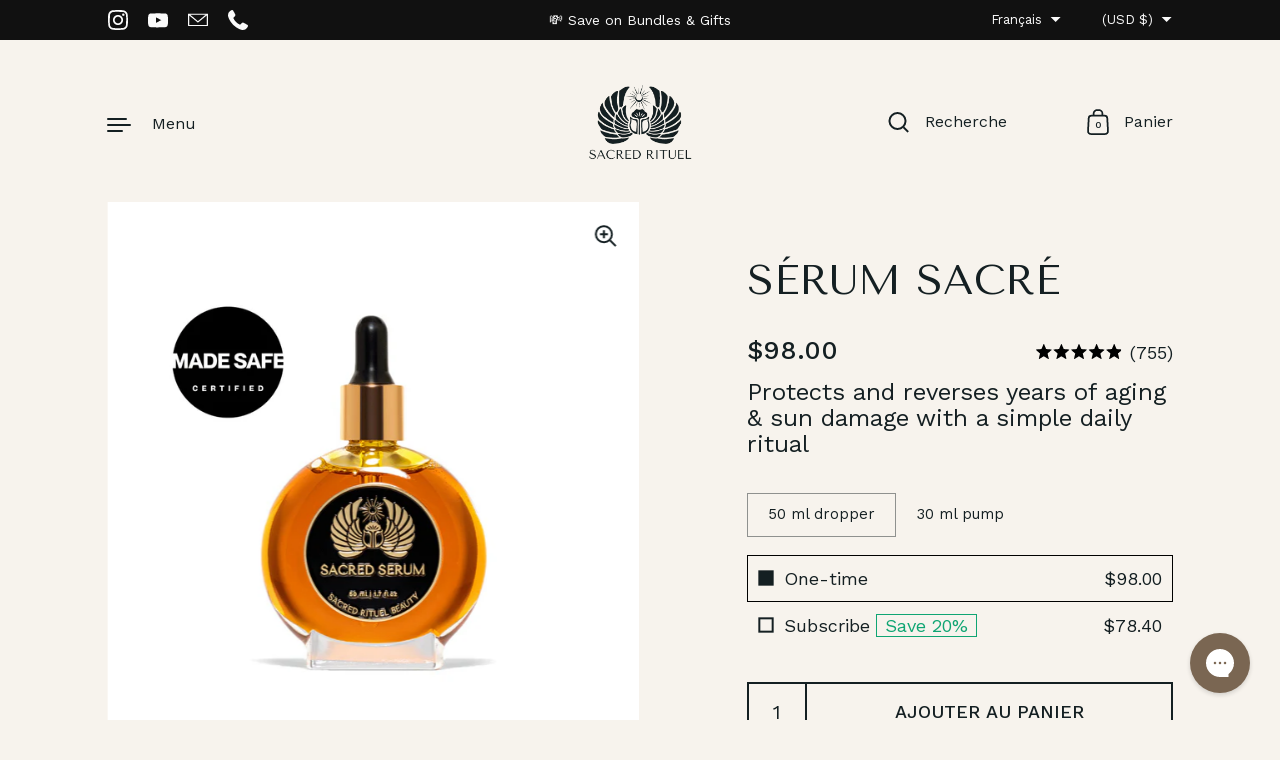

--- FILE ---
content_type: text/css
request_url: https://www.sacredrituel.com/cdn/shop/t/136/assets/skio-plan-picker.css?v=40691488722056320341750545685
body_size: 105
content:
.skio-plan-picker{display:flex;flex-direction:column;gap:0;padding:0;border:0;font-size:1em}.skio-group-container{display:none}.skio-group-container--available{display:block;position:relative;border-width:1px;border-color:transparent;border-style:solid;transition:border-color .2s ease}.skio-group-container--selected{border-color:#000}.skio-group-input{position:absolute;width:0px;height:0px;opacity:0}.skio-group-input:focus-visible~.skio-group-label{outline:2px #ccc solid;outline-offset:4px}.skio-group-label{display:flex;flex-direction:column;cursor:pointer;padding:10px;overflow:hidden;display:flex!important;position:static!important}.skio-group-topline{display:flex;flex-wrap:wrap;align-items:center;width:100%;font-size:1em}.skio-radio__container{display:flex;margin-right:10px}.skio-radio{transition:transform .25s cubic-bezier(.4,0,.2,1);transform-origin:center;transform:scale(0);opacity:0}.skio-group-label:hover .skio-radio{transform:scale(1);opacity:.75}.skio-group-input:checked~.skio-group-label .skio-radio{transform:scale(1);opacity:1}.skio-price{margin-left:auto}.skio-group-content{width:auto;margin-left:30px;transition:max-height .25s cubic-bezier(.4,0,.2,1),opacity .25s cubic-bezier(.4,0,.2,1);max-height:38px;opacity:1}.skio-group-container:not(.skio-group-container--selected) .skio-group-content{max-height:0;opacity:0;pointer-events:none}.skio-group-title{min-width:max-content}.skio-save{color:#0fa573;border:1px #0fa573 solid;padding:0 8px}.skio-frequency{display:flex;align-items:center;gap:5px;padding:8px 30px 8px 10px;margin-top:5px;border-radius:0;background-color:#f7f7f7;width:100%;border:0;white-space:nowrap;text-overflow:ellipsis;background-image:url("data:image/svg+xml,%3Csvg xmlns='http://www.w3.org/2000/svg' class='h-6 w-6' fill='none' viewBox='0 0 24 24' stroke='currentColor' stroke-width='2'%3E%3Cpath stroke-linecap='round' stroke-linejoin='round' d='M19 9l-7 7-7-7' /%3E%3C/svg%3E");background-position:right 10px top 40%;background-size:18px;background-repeat:no-repeat;appearance:none;-webkit-appearance:none;-moz-appearance:none}.skio-frequency.skio-frequency--one{background-image:none}.skio-frequency span{text-transform:lowercase}.skio-hidden{max-width:0px;max-height:0px;opacity:0;pointer-events:none}select.skio-frequency{height:auto!important;font-size:.75em!important}@media screen and (max-width: 414px){.skio-plan-picker{font-size:1.125rem}.skio-save{font-size:.925rem}}
/*# sourceMappingURL=/cdn/shop/t/136/assets/skio-plan-picker.css.map?v=40691488722056320341750545685 */


--- FILE ---
content_type: text/css
request_url: https://www.sacredrituel.com/cdn/shop/t/136/assets/section-scrolling-images.css?v=130460105110668834571750545685
body_size: -164
content:
.scrolling-images-parent{display:flex;overflow:hidden}.scrolling-images{border:0;width:100%;overflow:hidden;box-sizing:border-box;position:relative;display:flex;align-items:start;flex-shrink:0;transition:ease-in-out translate .5s}.scrolling-images--cell{overflow:hidden;position:relative;width:100%;display:block;padding:0 calc(var(--grid-width) / 12 * .5)}.scrolling-images-parent--columns-5 .scrolling-images--cell,.scrolling-images-parent--columns-6 .scrolling-images--cell{padding:0 calc(var(--grid-width) / 12 * .25)}@media screen and (max-width: 835px){.scrolling-images--cell{padding:0 calc(var(--grid-width) / 12 * .5)!important}}.scrolling-images .scrolling-images--element{flex-shrink:0}.scrolling-images--aligned-top{align-items:start}.scrolling-images--aligned-center{align-items:center}.scrolling-images--aligned-bottom{align-items:end}.scrolling-images .scrolling-image--centered{max-width:80%;max-height:80%;top:50%;left:50%;transform:translate(-50%,-50%)}.scrolling-images .scrolling-image--centered img{object-fit:contain!important}.no-touchevents .scrolling-images a:hover img{transform:scale(1.05)!important}.scrolling-images img{transition:opacity .15s linear,transform .2s ease-in-out!important}.scrolling-images .onboarding-svg{display:block;font-size:0}.scrolling-images__caption{display:block;width:100%;margin-top:12px}@media screen and (min-width: 1365px){.scrolling-images__caption{font-size:calc(14px / 18 * var(--base-body-size) + 0px);line-height:1.16}}@media screen and (min-width: 1023px) and (max-width: 1365px){.scrolling-images__caption{font-size:calc(14px / 18 * var(--base-body-size) + 0px);line-height:1.16}}@media screen and (min-width: 599px) and (max-width: 1023px){.scrolling-images__caption{font-size:calc(12px / 18 * var(--base-body-size) + 0px);line-height:1.16}}@media screen and (max-width: 599px){.scrolling-images__caption{font-size:calc(11px / 18 * var(--base-body-size) + 0px);line-height:1.16}}.scrolling-images__caption--align-center{text-align:center}.scrolling-images__caption--align-left{text-align:left}.scrolling-images__caption--align-right{text-align:right}
/*# sourceMappingURL=/cdn/shop/t/136/assets/section-scrolling-images.css.map?v=130460105110668834571750545685 */


--- FILE ---
content_type: text/css
request_url: https://www.sacredrituel.com/cdn/shop/t/136/assets/section-image-with-text.css?v=151372041601689724011750545685
body_size: -659
content:
.image-with-text {
  align-items: center;
}
.image-with-text--right-alignment {
  flex-direction: row;
}
@media screen and (min-width: 599px) and (max-width: 1023px) {
  .image-with-text--right-alignment .image-with-text__content {
    margin-inline-start: calc(var(--grid-width) / 12 * 1);
  }
}
.image-with-text--left-alignment {
  flex-direction: row-reverse;
  justify-content: flex-end;
}
@media screen and (min-width: 599px) and (max-width: 1023px) {
  .image-with-text--left-alignment .image-with-text__image {
    margin-inline-start: calc(var(--grid-width) / 12 * 1);
  }
}
.image-with-text__description, .image-with-text__button {
  margin-bottom: 3em;
}
@media screen and (max-width: 599px) {
  .image-with-text__image {
    margin-bottom: 3em;
  }
  .image-with-text__description, .image-with-text__button {
    margin-bottom: 2em;
  }
}
.image-with-text__content > *:last-child {
  margin-bottom: 0 !important;
}

--- FILE ---
content_type: text/css
request_url: https://www.sacredrituel.com/cdn/shop/t/136/assets/section-before-after.css?v=3111058593152348751750545685
body_size: 167
content:
.before-after{--position: 50%;position:relative;width:100%;height:60vh;overflow:hidden}@media screen and (min-width: 836px){.before-after--desktop-small{height:50vh}}@media screen and (min-width: 836px){.before-after--desktop-medium{height:65vh}}@media screen and (min-width: 836px){.before-after--desktop-large{height:80vh}}@media screen and (max-width: 835px){.before-after--mobile-small{height:50vh}}@media screen and (max-width: 835px){.before-after--mobile-medium{height:65vh}}@media screen and (max-width: 835px){.before-after--mobile-large{height:80vh}}.before-after .img{position:absolute;top:0;width:100%;height:100%;overflow:hidden}html[dir=rtl] .before-after .img{right:0}html[dir=ltr] .before-after .img{left:0}.before-after__label-wrapper{position:absolute;top:0;left:0;width:100%;height:100%;z-index:0}.before-after__label{display:inline-block;padding:10px 20px;position:absolute;bottom:10px;z-index:1}html[dir=rtl] .before-after__label{right:10px}html[dir=ltr] .before-after__label{left:10px}@media screen and (max-width: 835px){[data-layout=vertical].invert-layout .before-after__label{left:10px!important;right:auto!important;top:auto;bottom:10px;transform:translate(0)}}@media screen and (max-width: 835px){[data-layout=horizontal].invert-layout .before-after__label{left:50%!important;right:auto!important;top:10px;bottom:auto;transform:translate(-50%)}}[data-layout=vertical] .before-after__label{left:50%!important;right:auto!important;top:10px;bottom:auto;transform:translate(-50%)}.before-after--color-style-dark .before-after__label{background-color:var(--color-text);color:var(--color-text-foreground)}.before-after--color-style-light .before-after__label{background-color:var(--color-text-foreground);color:var(--color-text)}.before-after .foreground-img{clip-path:inset(0 0 0 var(--position))}[data-layout=vertical] .before-after .foreground-img{clip-path:inset(calc(100% - var(--position)) 0 0 0)}@media screen and (max-width: 835px){[data-layout=vertical].invert-layout .before-after .foreground-img{clip-path:inset(0 0 0 var(--position))}}@media screen and (max-width: 835px){[data-layout=horizontal].invert-layout .before-after .foreground-img{clip-path:inset(calc(100% - var(--position)) 0 0 0)}}html[dir=rtl] .before-after .foreground-img .before-after__label{right:auto;left:10px}html[dir=ltr] .before-after .foreground-img .before-after__label{left:auto;right:10px}@media screen and (max-width: 835px){html[dir=rtl] [data-layout=vertical].invert-layout .before-after .foreground-img .before-after__label{right:auto!important;left:10px!important;transform:translate(0)}html[dir=ltr] [data-layout=vertical].invert-layout .before-after .foreground-img .before-after__label{left:auto!important;right:10px!important;transform:translate(0)}}@media screen and (max-width: 835px){[data-layout=horizontal].invert-layout .before-after .foreground-img .before-after__label{top:auto;left:50%;right:auto;bottom:10px;transform:translate(-50%)}}[data-layout=vertical] .before-after .foreground-img .before-after__label{top:auto;left:50%;right:auto;bottom:10px;transform:translate(-50%)}.before-after .svg-placeholder{display:block;background-color:#d3d3d3;width:100%;height:100%}.before-after .svg-placeholder svg{width:100%;height:100%}.before-after--handle{position:absolute;z-index:0;width:3px;height:100%;display:block;background-color:#000}html[dir=rtl] .before-after--handle{right:var(--position)}html[dir=ltr] .before-after--handle{left:var(--position)}.before-after--color-style-dark .before-after--handle{background-color:var(--color-text)}.before-after--color-style-light .before-after--handle{background-color:var(--color-text-foreground)}@media screen and (max-width: 835px){[data-layout=vertical].invert-layout .before-after--handle{width:3px;height:100%;bottom:auto}html[dir=rtl] [data-layout=vertical].invert-layout .before-after--handle{right:var(--position)}html[dir=ltr] [data-layout=vertical].invert-layout .before-after--handle{left:var(--position)}}@media screen and (max-width: 835px){[data-layout=horizontal].invert-layout .before-after--handle{width:100%;height:3px;bottom:var(--position)}html[dir=rtl] [data-layout=horizontal].invert-layout .before-after--handle{right:0}html[dir=ltr] [data-layout=horizontal].invert-layout .before-after--handle{left:0}}[data-layout=vertical] .before-after--handle{width:100%;height:3px;bottom:var(--position)}html[dir=rtl] [data-layout=vertical] .before-after--handle{right:0}html[dir=ltr] [data-layout=vertical] .before-after--handle{left:0}.before-after--handle-icon{display:inline-block;background-color:#000;content:"";width:2.75rem;height:2.75rem;border-radius:50%;position:absolute;top:50%;left:50%;transform:translate(-50%,-50%);transform-origin:0 0}@media screen and (max-width: 1023px){.before-after--handle-icon{width:2.1875rem;height:2.1875rem}}@media screen and (max-width: 835px){[data-layout=vertical].invert-layout .before-after--handle-icon{transform:rotate(0) translate(-50%,-50%)}}@media screen and (max-width: 835px){[data-layout=horizontal].invert-layout .before-after--handle-icon{transform:rotate(90deg) translate(-50%,-50%)}}[data-layout=vertical] .before-after--handle-icon{transform:rotate(90deg) translate(-50%,-50%)}.before-after--handle-icon svg{position:absolute;top:50%;left:50%;transform:translate(-50%,-50%)}@media screen and (max-width: 835px){.before-after--handle-icon svg{transform:translate(-50%,-50%) scale(.7)}}.before-after--color-style-dark .before-after--handle-icon{background-color:var(--color-text)}.before-after--color-style-dark .before-after--handle-icon svg path{fill:var(--color-text-foreground)}.before-after--color-style-light .before-after--handle-icon{background-color:var(--color-text-foreground)}.before-after--color-style-light .before-after--handle-icon svg path{fill:var(--color-text)}.before-after .before-after__slider{position:absolute;z-index:99;-webkit-appearance:none;appearance:none;width:100%;height:100%;background:transparent;outline:none;margin:0;transition:all ease .25s;overflow:hidden;padding:0;border:0;cursor:col-resize}.before-after .before-after__slider::-webkit-slider-thumb{-webkit-appearance:none;appearance:none;width:2.5rem;height:100vh}.before-after .before-after__slider::-moz-range-thumb,.before-after .before-after__slider::-moz-range-track,.before-after .before-after__slider::-moz-range-progress{opacity:0!important}.before-after .before-after__slider::-webkit-slider-container{opacity:0!important}@media screen and (max-width: 835px){[data-layout=vertical].invert-layout .before-after .before-after__slider{writing-mode:horizontal-tb;-webkit-appearance:slider-horizontal;opacity:0}}@media screen and (max-width: 835px){[data-layout=horizontal].invert-layout .before-after .before-after__slider{writing-mode:vertical-lr;-webkit-appearance:slider-vertical;opacity:0;align-items:unset}}.before-after .before-after__slider[orient=vertical]{cursor:row-resize;writing-mode:vertical-lr;-webkit-appearance:slider-vertical;opacity:0;align-items:unset}[data-layout=vertical] .before-after .before-after__slider::-webkit-slider-thumb{-webkit-appearance:none;appearance:none;width:100vw;height:2.5rem;opacity:0}[data-layout=vertical] .before-after .before-after__slider::-moz-range-thumb{width:2.5rem;height:2.5rem}
/*# sourceMappingURL=/cdn/shop/t/136/assets/section-before-after.css.map?v=3111058593152348751750545685 */


--- FILE ---
content_type: text/css
request_url: https://www.sacredrituel.com/cdn/shop/t/136/assets/component-newsletter-form.css?v=103719868067352272521750545685
body_size: -304
content:
.newsletter-input-holder{position:relative}.newsletter-input{margin-bottom:0;padding-inline-end:80px}.popup .newsletter-input{padding-inline-end:20px}.newsletter-submit:not(.button){position:absolute;width:45px;height:100%;top:0;display:flex;align-items:center;justify-content:flex-end}html[dir=rtl] .newsletter-submit:not(.button){left:calc(var(--button-height) / 3)}html[dir=ltr] .newsletter-submit:not(.button){right:calc(var(--button-height) / 3)}.newsletter-submit:not(.button) svg{position:absolute;transition:all .15s linear}html[dir=rtl] .newsletter-submit:not(.button) svg{right:0}html[dir=ltr] .newsletter-submit:not(.button) svg{left:0}.newsletter-submit:not(.button) svg path,.newsletter-submit:not(.button) svg polygon,.newsletter-submit:not(.button) svg rect{fill:var(--color-text);transition:all .12s linear}@media screen and (max-width: 599px){.newsletter-submit:not(.button) svg{width:32px}}html[dir=rtl] .no-touchevents .newsletter-submit:not(.button):hover svg,html[dir=rtl] .newsletter-submit:not(.button):focus svg{right:.25em}html[dir=ltr] .no-touchevents .newsletter-submit:not(.button):hover svg,html[dir=ltr] .newsletter-submit:not(.button):focus svg{left:.25em}.newsletter-text{color:rgba(var(--color-text-rgb),.66)}.newsletter-text:last-child{margin-top:1.25em}.newsletter-text+.newsletter-form{margin-top:1.5em}
/*# sourceMappingURL=/cdn/shop/t/136/assets/component-newsletter-form.css.map?v=103719868067352272521750545685 */


--- FILE ---
content_type: image/svg+xml
request_url: https://www.sacredrituel.com/cdn/shop/files/VOGUE_LOGO.svg?v=1721523011&width=480
body_size: 485
content:
<svg version="1.1" id="svg2" height="409.81769" width="1543.9294" xmlns="http://www.w3.org/2000/svg">
  <defs id="defs4"></defs>
  
  <metadata id="metadata7">
    
      
        image/svg+xml
        
        
      
    
  </metadata>
  <g transform="translate(-1687.849,1694.3458)" id="layer1">
    <g style="fill:#000000;fill-opacity:1" transform="matrix(1.5770358,0,0,1.5770358,-1570.7398,-1303.8993)" id="g3846">
      <g style="fill:#000000;fill-opacity:1" id="g3863">
        <path id="path3064" d="m 2354.4524,-240.16704 c -56.321,0.40267 -102.3899,62.99919 -102.3899,117.59784 0,57.4558 33.7704,127.5429059 102.3899,127.3154379 68.6195,-0.2274681 104.2351,-75.6822819 104.2351,-127.3154379 0,-57.03315 -47.914,-118.0005 -104.2351,-117.59784 z m 0,2.14155 c 47.1385,0 59.8557,52.06087 59.8557,115.45629 0,83.648688 -15.3404,124.9169508 -59.8557,124.8383263 -44.5153,-0.078625 -58.9971,-33.8548473 -58.9971,-124.8383263 0,-56.99408 11.8586,-115.45629 58.9971,-115.45629 z" style="fill:#000000;fill-opacity:1"></path>
        <path id="path3060" d="m 2477.285,-121.02558 c -0.2525,-62.12461 49.469,-117.15511 91.5588,-119.88543 15.2034,-1.0771 34.7462,5.88508 46.1555,10.84467 8.2848,3.60141 25.1969,-1.6115 28.2001,-11.17517 l 1.6378,0 0,84.6255 -1.6378,0 c 0,-3.60762 -15.672,-82.16738 -74.3556,-82.16738 -43.3456,0 -47.533,76.21746 -47.533,117.75781 0,41.54035 1.2627,123.7760867 51.8451,123.7760867 24.5035,0 42.6412,-10.7204425 47.3432,-32.4083507 l 0,-65.945112 -20.5676,0 0,-2.809058 79.7236,0 0,2.809058 -19.6636,0 0,96.41130897 -1.6012,0 c 0,0 -3.1966,-13.91085797 -19.4181,-13.86448697 -20.7327,0.05927 -40.2854,18.0717968 -64.1199,17.8525446 -63.0334,-0.5798402 -97.3148,-63.6973766 -97.5673,-125.8219906 z" style="fill:#000000;fill-opacity:1"></path>
        <path id="path3058" d="m 2097.4389,-231.8313 -24.8234,0 0,-2.79036 86.958,0 0,2.79036 -21.8156,0 62.1337,168.735605 c 19.4293,-59.817265 34.481,-104.034155 54.7365,-168.735605 l -21.5783,0 0,-2.79036 45.9142,0 0,2.79036 -20.9089,0 -75.5169,235.4187487 z" style="fill:#000000;fill-opacity:1"></path>
        <path id="path3054" d="m 2691.8294,-54.049421 -0.393,-178.052919 -23.6282,0 0,-2.66712 87.0511,0 0,2.66712 -23.6145,0 0.5245,195.225512 c 5.2276,22.355004 14.522,39.3173888 46.2757,39.5699269 31.7537,0.2525381 53.3408,-18.7842919 61.3633,-44.8003239 l 0,-189.995115 -27.03,0 -10e-5,-2.58855 221.2336,0 0.4603,85.47259 -2.1262,0 c -4.1033,-55.18647 -25.3972,-76.04298 -62.6382,-82.12756 -12.8147,-2.09373 -26.2584,-0.54162 -43.2537,-0.67373 l 0,109.08556 c 14.7995,1.14328 30.5639,0.20789 41.1875,-8.91662 9.6605,-8.29738 12.3912,-27.46789 13.1014,-35.25604 l 1.8705,0 0,94.979633 -2.0243,0 c -0.5847,0 -1.3618,-23.834834 -12.9476,-35.142853 -11.6618,-11.38209 -26.5119,-14.18059 -41.1875,-11.46881 l 0,116.5271189 c 20.7296,0 37.2534,1.75591344 51.6031,-2.1781663 43.6198,-11.9587196 58.9755,-48.7587836 58.8579,-85.6677816 l 2.4257,0 0,90.60469983 -173.5303,0 0,-2.75875193 19.6209,0 0,-229.8907389 -42.3926,0 0,189.995115 c -4.8048,18.17898 -22.3661,48.2537441 -67.3716,48.0484524 -41.845,-0.190875 -83.3474,-19.0559274 -83.4377,-59.9906484 z" style="fill:#000000;fill-opacity:1"></path>
      </g>
    </g>
  </g>
</svg>


--- FILE ---
content_type: text/javascript
request_url: https://www.sacredrituel.com/cdn/shop/t/136/assets/component-before-after.js?v=35979319637099494411750545685
body_size: -448
content:
if(typeof BeforeAfter!="function"){class BeforeAfter2 extends HTMLElement{constructor(){super(),this.container=this.querySelector(".before-after"),this.slider=this.querySelector(".before-after__slider"),this.slider.addEventListener("input",e=>{this.container.style.setProperty("--position",`${e.target.value}%`)}),this.slider.addEventListener("change",e=>{this.container.style.setProperty("--position",`${e.target.value}%`)})}}typeof customElements.get("before-after")>"u"&&customElements.define("before-after",BeforeAfter2)}
//# sourceMappingURL=/cdn/shop/t/136/assets/component-before-after.js.map?v=35979319637099494411750545685


--- FILE ---
content_type: application/javascript
request_url: https://replocdn.com/w/4971311b-fd14-4a3a-8441-be8be1013247/675b3c3d-7912-42d9-98c1-61a09573aebd.min.js?v=3868ce40-cc1b-11ee-9474-559cad1489d5
body_size: 188444
content:
(()=>{var k_=Object.create;var Of=Object.defineProperty;var A_=Object.getOwnPropertyDescriptor;var D_=Object.getOwnPropertyNames;var O_=Object.getPrototypeOf,I_=Object.prototype.hasOwnProperty;var T=(e,t)=>()=>(e&&(t=e(e=0)),t);var pt=(e,t)=>()=>(t||e((t={exports:{}}).exports,t),t.exports),pa=(e,t)=>{for(var r in t)Of(e,r,{get:t[r],enumerable:!0})},__=(e,t,r,o)=>{if(t&&typeof t=="object"||typeof t=="function")for(let n of D_(t))!I_.call(e,n)&&n!==r&&Of(e,n,{get:()=>t[n],enumerable:!(o=A_(t,n))||o.enumerable});return e};var L=(e,t,r)=>(r=e!=null?k_(O_(e)):{},__(t||!e||!e.__esModule?Of(r,"default",{value:e,enumerable:!0}):r,e));var x,s=T(()=>{x={}});var v,u=T(()=>{v=[]});var g,d=T(()=>{g=[{id:"675b3c3d-7912-42d9-98c1-61a09573aebd",version:27,storeId:"4971311b-fd14-4a3a-8441-be8be1013247",name:"headline_icons_guarantee",type:"shopifySection",hideDefaultHeader:!1,hideDefaultFooter:!1,hideShopifyAnnouncementBar:!1,isHomepage:!1,shopifyPagePath:"",component:{id:"d538c881-fae9-49a8-b03f-9a9bbc1fb56b",type:"container",props:{style:{display:"flex",maxWidth:"100%",alignItems:"flex-start",flexDirection:"column",justifyContent:"flex-start"}},children:[{id:"3bf5c5ed-e239-426a-bd1f-605c96a62a06",name:"Hero A5",type:"container",props:{style:{color:"#000000FF",display:"flex",flexGrow:1,maxWidth:"100%",alignSelf:"stretch",alignItems:"center",fontFamily:"Inter, sans-serif",justifyContent:"center"},"style@md":{display:"flex",__flexGap:"40px",flexDirection:"column-reverse"},"style@sm":{display:"flex",__flexGap:"40px",flexDirection:"column"}},children:[{id:"030f8600-e63d-4ea6-ac7e-f8275f137382",name:"Image 120",type:"image",props:{src:"",style:{display:"none",flexGrow:1,maxWidth:"700px",alignSelf:"stretch",maxHeight:"800px",objectFit:"cover",__imageSource:"https://cdn.shopify.com/s/files/1/0171/2347/5510/files/sacred_rituel_square_1920px_92ppi_127057.jpg?v=1664323540"},"style@md":{display:"none",flexGrow:1,maxWidth:"none",__display:"inline",flexBasis:"auto",maxHeight:"550px"},"style@sm":{width:"auto",height:"auto",display:"none",flexGrow:1,__display:"inline",flexBasis:"auto",maxHeight:"400px"}}},{id:"618a185d-0dd9-4e70-aac6-1c229cc19940",name:"Container 1557",type:"container",props:{style:{display:"flex",flexGrow:1,maxWidth:"900px",__flexGap:"24px",marginTop:"32px",alignItems:"center",paddingLeft:"70px",marginBottom:"32px",paddingRight:"70px",flexDirection:"column",justifyContent:"center"},"style@md":{display:"flex",flexGrow:1,maxWidth:"650px",__flexGap:"30px",flexBasis:"auto",alignItems:"center",paddingLeft:"24px",paddingRight:"24px",paddingBottom:"40px",justifyContent:"center"},"style@sm":{height:"auto",flexGrow:1,maxWidth:"400px",__flexGap:"24px",flexBasis:"auto",marginTop:"24px",paddingTop:"16px",paddingLeft:"16px",marginBottom:"24px",paddingRight:"16px",paddingBottom:"40px"}},children:[{id:"396d14c7-f026-4c09-9dc1-376336f93d79",name:"Button mobile",type:"button",props:{style:{__width:"100%",display:"none",flexGrow:1,maxWidth:"300px",__display:"flex",alignSelf:"center",paddingTop:"12px",paddingLeft:"20px",paddingRight:"20px",paddingBottom:"12px",borderTopColor:"#7A6652FF",borderTopStyle:"solid",borderTopWidth:"1px",backgroundColor:"#7A6652",borderLeftColor:"#7A6652FF",borderLeftStyle:"solid",borderLeftWidth:"1px",borderRightColor:"#7A6652FF",borderRightStyle:"solid",borderRightWidth:"1px",borderBottomColor:"#7A6652FF",borderBottomStyle:"solid",borderBottomWidth:"1px",borderTopLeftRadius:"4px",borderTopRightRadius:"4px",borderBottomLeftRadius:"4px",borderBottomRightRadius:"4px"},onClick:[{id:"e33a5cc4-abe9-47df-992a-bad8ea0b08ea",type:"scrollToUrlHashmark",value:{offset:0,hashmark:"promo",smoothScroll:!0}}],"style@md":{width:"100%",__width:"100%",display:"none",__display:"inline",alignSelf:"auto"},"style@sm":{display:"none",flexGrow:1,maxWidth:"370px",__display:"inline",flexBasis:"auto",borderTopStyle:"none",borderLeftStyle:"none",borderRightStyle:"none",borderBottomStyle:"none"}},children:[{id:"d9bac3ad-f8ec-47e3-a07b-c12377c9b009",type:"text",props:{text:"<p>Get Offer \u2726&nbsp; FREE Rose Toner</p>",style:{color:"#FFFFFF",flexGrow:1,fontSize:"18px",fontFamily:"Archivo, sans-serif",fontWeight:"600",lineHeight:"28px"}}},{id:"abf3c25e-e023-433a-900e-4fc474b6e5aa",type:"icon",props:{style:{color:"#FAFAFAFF",width:"24px",height:"24px",__width:"24px",__height:"24px"},iconName:"arrow-down"}}]},{id:"c9c75eab-e935-47aa-a23c-d71f01b6b870",type:"text",props:{text:"<p>Transform dull, dry skin to remarkably youthful within two weeks guaranteed.</p>",style:{fontSize:"32px",fontWeight:"600",lineHeight:"40px"},"style@md":{textAlign:"left"},"style@sm":{fontSize:"24px",fontWeight:"500",lineHeight:"30px"}}},{id:"eab62232-dd09-4009-817e-0d9b19728996",name:"Container 1558",type:"container",props:{style:{rowGap:"24px",display:"grid",maxWidth:"420px",__flexGap:0,alignSelf:"stretch",columnGap:"24px",alignItems:"center",justifyContent:"center",__numberOfColumns:3,gridTemplateColumns:"repeat(3, minmax(0, 1fr))"},"style@sm":{rowGap:"24px",maxWidth:"none",columnGap:"8px"}},children:[{id:"a25fe8c4-a567-42d4-ba16-d1acf7dcdb13",name:"Container 1559",type:"container",props:{style:{display:"flex",flexGrow:1,maxWidth:"100%",__flexGap:"12px",alignSelf:"stretch",alignItems:"center",flexDirection:"column",justifyContent:"center"},"style@sm":{display:"flex",alignItems:"center",justifyContent:"flex-start"}},children:[{id:"f33a9e12-3dcb-4cca-b5da-a4f9d28a6c72",name:"Image 114",type:"image",props:{src:"",style:{flexGrow:1,maxWidth:"50px",maxHeight:"50px",objectFit:"cover",__imageSource:"https://cdn.shopify.com/s/files/1/0171/2347/5510/files/RT_BlackandWhiteOrganicSeal.svg?v=1686946829"},"style@sm":{width:"auto",height:"60px",__height:"50px",alignSelf:"center"}}},{id:"5b52f3b6-ff11-4c8f-a081-4a69e820a168",type:"text",props:{text:"<p>100% Organic</p>",style:{fontSize:"16px",alignSelf:"stretch",textAlign:"center",fontWeight:"400",lineHeight:"24px"}}}]},{id:"1903740e-d181-4c0f-b83e-4db9df693598",name:"Container 1560",type:"container",props:{style:{display:"flex",flexGrow:1,maxWidth:"100%",__flexGap:"12px",alignSelf:"stretch",alignItems:"center",flexDirection:"column",justifyContent:"center"},"style@sm":{display:"flex",alignItems:"center",justifyContent:"flex-start"}},children:[{id:"f3b06c49-7a04-479d-9ff2-96cb08c8c31b",type:"rawHtmlContent",props:{_htmlContent:'<svg xmlns="http://www.w3.org/2000/svg" width="50" height="50" viewBox="0 0 24 24"><g fill="none" stroke="currentColor" stroke-linecap="round" stroke-linejoin="round" stroke-width="1.5"><path d="M12 22c5.523 0 10-4.477 10-10S17.523 2 12 2S2 6.477 2 12s4.477 10 10 10Z"/><path d="M8 12a4 4 0 1 0 8 0a4 4 0 0 0-8 0Zm1.235 2.89L5 19m9.765-4.11L19 19m-4.235-9.89L19 5M9.235 9.11L5 5"/></g></svg>'}},{id:"054ce3ab-bf50-4a0f-9c91-b7dddc06a58c",type:"text",props:{text:"<p>Safe &amp; sensitive</p>",style:{fontSize:"16px",alignSelf:"stretch",textAlign:"center",fontWeight:"400",lineHeight:"24px"}}}]},{id:"78ee8577-6ad6-4b85-ad37-2f2a95472059",name:"Container 1561",type:"container",props:{style:{display:"flex",flexGrow:1,maxWidth:"100%",__flexGap:"12px",alignSelf:"stretch",alignItems:"center",flexDirection:"column",justifyContent:"center"},"style@sm":{display:"flex",alignItems:"center",justifyContent:"flex-start"}},children:[{id:"cf8db1f6-3379-4433-9dfc-e2fc766b2a23",type:"rawHtmlContent",props:{_htmlContent:'<svg xmlns="http://www.w3.org/2000/svg" width="50" height="50" viewBox="0 0 22 22"><path fill="currentColor" d="M9.52 21q-1.453 0-2.486-1.005Q6 18.99 6 17.577q0-.721.338-1.343q.339-.622 1.085-1.272q.458-.381.788-.803t.708-.832q-1.12-1.72-1.703-3.568q-.581-1.85-.581-3.663q0-1.104.275-1.638q.275-.535.82-.535q.83 0 1.733 1.039Q10.367 6 11 7.38q.417.923.663 1.926q.245 1.003.337 1.995q.092-.992.347-1.995q.255-1.003.659-1.926q.607-1.381 1.52-2.42q.914-1.038 1.743-1.038q.546 0 .821.535q.275.534.275 1.638q0 1.814-.581 3.663q-.582 1.849-1.703 3.568q.379.41.708.832q.33.422.788.803q.746.65 1.085 1.272q.338.622.338 1.343q0 1.413-1.034 2.418Q15.933 21 14.481 21q-.933 0-1.707-.308L12 20.385l-.774.307Q10.452 21 9.519 21m.077-1q.517 0 1.092-.147q.575-.147 1.075-.422q-.236-.125-.432-.377t-.196-.439q0-.2.249-.32q.249-.122.616-.122q.348 0 .588.13t.239.312q0 .187-.196.439t-.433.377q.5.275 1.075.422q.575.147 1.092.147q1.089 0 1.843-.706t.754-1.717q0-.527-.28-.971q-.278-.444-.855-.927q-.312-.262-.479-.448q-.167-.187-.417-.504q-.86-1.125-1.393-1.426Q13.006 13 11.981 13t-1.56.301q-.536.3-1.39 1.426q-.25.317-.418.504q-.167.186-.478.448q-.577.483-.856.927t-.279.97q0 1.012.754 1.718T9.596 20m.904-3.25q-.2 0-.35-.225T10 16q0-.3.15-.525t.35-.225q.2 0 .35.225T11 16q0 .3-.15.525t-.35.225m3 0q-.2 0-.35-.225T13 16q0-.3.15-.525t.35-.225q.2 0 .35.225T14 16q0 .3-.15.525t-.35.225m-3.848-4.148q.313-.239.673-.37q.36-.13.785-.178q-.05-1.085-.324-2.195q-.274-1.11-.73-2.124q-.494-1.116-1.108-1.851q-.613-.736-1.188-.936q-.05.189-.088.455t-.037.635q0 1.604.528 3.316q.527 1.711 1.489 3.248m4.696 0q.962-1.537 1.49-3.248q.527-1.712.527-3.316q0-.369-.037-.635q-.038-.266-.088-.455q-.575.2-1.188.936q-.614.735-1.108 1.85q-.45 1.014-.724 2.125q-.274 1.11-.33 2.195q.414.042.773.176q.36.133.685.372"/></svg>'}},{id:"5e1d178c-d1d9-446c-bff3-ac5c771f2378",type:"text",props:{text:"<p>Cruelty Free</p>",style:{fontSize:"16px",alignSelf:"stretch",textAlign:"center",fontWeight:"400",lineHeight:"24px"}}}]},{id:"971f2ec4-021a-40a8-aa6f-588bdaf2969e",name:"Container 1562",type:"container",props:{style:{display:"flex",flexGrow:1,maxWidth:"100%",__flexGap:"12px",alignSelf:"stretch",alignItems:"center",flexDirection:"column",justifyContent:"center"},"style@sm":{display:"flex",alignItems:"center",justifyContent:"flex-start"}},children:[{id:"5ec41dcd-7e14-468b-9d33-1cff126ae8a6",name:"Container 1565",type:"container",props:{style:{display:"flex",maxWidth:"100%",alignSelf:"stretch",alignItems:"center",justifyContent:"center"}},children:[{id:"69abb73f-87cb-4061-a335-7365be16dc97",type:"rawHtmlContent",props:{_htmlContent:'<svg xmlns="http://www.w3.org/2000/svg" width="50" height="50" viewBox="0 0 24 24"><g fill="none" stroke="currentColor" stroke-linecap="round" stroke-linejoin="round" stroke-width="1.5"><path d="M2 12h4m11 0h5M3 20.01l.01-.011M6 16.01l.01-.011M9 20.01l.01-.011M12 16.01l.01-.011M15 20.01l.01-.011M18 16.01l.01-.011M21 20.01l.01-.011M9 13s.9-3.741 3-6"/><path d="m16.186 2.241l.374 3.89c.243 2.523-1.649 4.77-4.172 5.012c-2.475.238-4.718-1.571-4.956-4.047a4.503 4.503 0 0 1 4.05-4.914l4.147-.4a.51.51 0 0 1 .557.46Z"/></g></svg>'}}]},{id:"e24504a1-97fe-442e-b2d2-a3207063ae14",type:"text",props:{text:"<p>Non comedogenic</p>",style:{fontSize:"16px",alignSelf:"stretch",textAlign:"center",fontWeight:"400",lineHeight:"24px"}}}]},{id:"f22056e6-6418-45ef-9396-c9c78d1c4451",name:"Container 1563",type:"container",props:{style:{display:"flex",flexGrow:1,maxWidth:"100%",__flexGap:"12px",alignSelf:"stretch",alignItems:"center",flexDirection:"column",justifyContent:"center"},"style@sm":{display:"flex",alignItems:"center",justifyContent:"flex-start"}},children:[{id:"1af87521-c7d9-4472-9600-e90e70087e7b",type:"rawHtmlContent",props:{_htmlContent:'<svg xmlns="http://www.w3.org/2000/svg" width="50" height="50" viewBox="0 0 24 24"><g fill="none" stroke="currentColor" stroke-linecap="round" stroke-width="1.5"><path stroke-linejoin="round" stroke-miterlimit="1.5" d="M7 17a2 2 0 1 0 0-4a2 2 0 0 0 0 4"/><path d="M14 15V4.6a.6.6 0 0 0-.6-.6H2.6a.6.6 0 0 0-.6.6v9.8a.6.6 0 0 0 .6.6h2.05M14 15H9.05M14 7h5.61a.6.6 0 0 1 .548.356l1.29 2.903a.6.6 0 0 1 .052.243V12"/><path stroke-linejoin="round" d="M17 23s.9-3.118 3-5"/><path stroke-linejoin="round" d="m19.802 21.425l-.134.012a3.094 3.094 0 0 1-3.366-2.774a3.06 3.06 0 0 1 2.761-3.35l2.986-.28a.35.35 0 0 1 .381.314l.255 2.58a3.194 3.194 0 0 1-2.883 3.497"/></g></svg>'}},{id:"b905ea55-0e80-4a09-8aca-7e80d7084292",type:"text",props:{text:"<p>Ethically sourced</p>",style:{fontSize:"16px",alignSelf:"stretch",textAlign:"center",fontWeight:"400",lineHeight:"24px"}}}]},{id:"c75c32fb-6484-4ec3-a45a-39a59a33003f",name:"Container 1564",type:"container",props:{style:{display:"flex",flexGrow:1,maxWidth:"100%",__flexGap:"12px",alignSelf:"stretch",alignItems:"center",flexDirection:"column",justifyContent:"center"},"style@sm":{display:"flex",alignItems:"center",justifyContent:"flex-start"}},children:[{id:"f81cf841-bcc1-4424-b9ff-9b9eafd42df9",type:"rawHtmlContent",props:{_htmlContent:'<svg xmlns="http://www.w3.org/2000/svg" width="50" height="50" viewBox="0 0 24 24"><g fill="none" stroke="currentColor" stroke-linecap="round" stroke-linejoin="round" stroke-width="1.5"><path d="M12 22C6.477 22 2 17.523 2 12S6.477 2 12 2s10 4.477 10 10s-4.477 10-10 10Z"/><path d="M16.5 14.5s-1.5 2-4.5 2s-4.5-2-4.5-2"/><path fill="currentColor" d="M15.5 9a.5.5 0 1 1 0-1a.5.5 0 0 1 0 1Zm-7 0a.5.5 0 1 1 0-1a.5.5 0 0 1 0 1Z"/></g></svg>'}},{id:"0e4c0776-4f61-440f-8af5-5cdaa3c3ff70",type:"text",props:{text:"<p>Zero risk guarantee</p>",style:{fontSize:"16px",alignSelf:"stretch",textAlign:"center",fontWeight:"400",lineHeight:"24px"}}}]}]},{id:"a90d10ff-db12-4114-9556-b7691d4cfab5",type:"text",props:{text:`<p><span style="color: rgb(0, 0, 0)">We guarantee an improved youthful glow in two weeks or we'll refund 100% of your purchase.</span></p>`,style:{color:"#6B7280",fontSize:"19px",alignSelf:"stretch",textAlign:"left",fontWeight:"400",lineHeight:"24px"},"style@md":{fontSize:"16px",lineHeight:"24px"},"style@sm":{fontSize:"20px",textAlign:"left",lineHeight:"24px"}}},{id:"d7e14142-f9e4-441b-aae3-78c6ae1e29d1",name:"Button desktop",type:"button",props:{style:{__width:"100%",display:"none",flexGrow:1,maxWidth:"400px",__display:"flex",__flexGap:"16px",alignSelf:"center",paddingTop:"12px",paddingLeft:"20px",paddingRight:"20px",paddingBottom:"12px",borderTopColor:"#7A6652FF",borderTopStyle:"solid",borderTopWidth:"1px",backgroundColor:"#7A6652",borderLeftColor:"#7A6652FF",borderLeftStyle:"solid",borderLeftWidth:"1px",borderRightColor:"#7A6652FF",borderRightStyle:"solid",borderRightWidth:"1px",borderBottomColor:"#7A6652FF",borderBottomStyle:"solid",borderBottomWidth:"1px",borderTopLeftRadius:"4px",borderTopRightRadius:"4px",borderBottomLeftRadius:"4px",borderBottomRightRadius:"4px"},onClick:[{id:"230d248c-cfc4-43c9-8dd2-34e7cce52415",type:"scrollToUrlHashmark",value:{offset:0,hashmark:"promo",smoothScroll:!0}}],"style@md":{width:"100%",__width:"100%",display:"none",__display:"inline",alignSelf:"auto"},"style@sm":{display:"none",flexGrow:1,maxWidth:"370px",__display:"inline",flexBasis:"auto"}},children:[{id:"d8eebc5e-7b34-490c-a0eb-c691dd50c3d2",type:"text",props:{text:"<p>Unlock Bonus Offer</p>",style:{color:"#FFFFFF",flexGrow:1,fontSize:"18px",fontFamily:"Archivo, sans-serif",fontWeight:"600",lineHeight:"28px"}}},{id:"d2b614ef-da48-4801-9611-3cbb9cdb03d8",type:"icon",props:{style:{color:"#FAFAFAFF",width:"24px",height:"24px",__width:"24px",__height:"24px"},iconName:"arrow-down"}}]}]}]}]},createdAt:"2024-02-15T15:08:19.608Z",updatedAt:"2024-02-15T15:08:19.608Z",isPublished:!1,lastPublishedComponent:{},shopifyMetafields:[],shopifyArticleImage:{}}]});var C,c=T(()=>{C=[]});var b,p=T(()=>{b=[]});var S,f=T(()=>{S=[]});function H_(e){var t=typeof e;return e!=null&&(t=="object"||t=="function")}var ue,Xe=T(()=>{s();u();d();c();p();f();m();ue=H_});function z_(){this.__data__=[],this.size=0}var R0,E0=T(()=>{s();u();d();c();p();f();m();R0=z_});function B_(e,t){return e===t||e!==e&&t!==t}var Cr,fa=T(()=>{s();u();d();c();p();f();m();Cr=B_});function W_(e,t){for(var r=e.length;r--;)if(Cr(e[r][0],t))return r;return-1}var yo,ql=T(()=>{s();u();d();c();p();f();m();fa();yo=W_});function $_(e){var t=this.__data__,r=yo(t,e);if(r<0)return!1;var o=t.length-1;return r==o?t.pop():G_.call(t,r,1),--this.size,!0}var U_,G_,k0,A0=T(()=>{s();u();d();c();p();f();m();ql();U_=Array.prototype,G_=U_.splice;k0=$_});function K_(e){var t=this.__data__,r=yo(t,e);return r<0?void 0:t[r][1]}var D0,O0=T(()=>{s();u();d();c();p();f();m();ql();D0=K_});function q_(e){return yo(this.__data__,e)>-1}var I0,_0=T(()=>{s();u();d();c();p();f();m();ql();I0=q_});function Y_(e,t){var r=this.__data__,o=yo(r,e);return o<0?(++this.size,r.push([e,t])):r[o][1]=t,this}var M0,F0=T(()=>{s();u();d();c();p();f();m();ql();M0=Y_});function ma(e){var t=-1,r=e==null?0:e.length;for(this.clear();++t<r;){var o=e[t];this.set(o[0],o[1])}}var ho,Yl=T(()=>{s();u();d();c();p();f();m();E0();A0();O0();_0();F0();ma.prototype.clear=R0;ma.prototype.delete=k0;ma.prototype.get=D0;ma.prototype.has=I0;ma.prototype.set=M0;ho=ma});function Z_(){this.__data__=new ho,this.size=0}var j0,L0=T(()=>{s();u();d();c();p();f();m();Yl();j0=Z_});function X_(e){var t=this.__data__,r=t.delete(e);return this.size=t.size,r}var N0,V0=T(()=>{s();u();d();c();p();f();m();N0=X_});function Q_(e){return this.__data__.get(e)}var H0,z0=T(()=>{s();u();d();c();p();f();m();H0=Q_});function J_(e){return this.__data__.has(e)}var B0,W0=T(()=>{s();u();d();c();p();f();m();B0=J_});var e4,Bu,If=T(()=>{s();u();d();c();p();f();m();e4=typeof window=="object"&&window&&window.Object===Object&&window,Bu=e4});var t4,r4,Oe,Ht=T(()=>{s();u();d();c();p();f();m();If();t4=typeof self=="object"&&self&&self.Object===Object&&self,r4=Bu||t4||Function("return this")(),Oe=r4});var o4,$e,mn=T(()=>{s();u();d();c();p();f();m();Ht();o4=Oe.Symbol,$e=o4});function i4(e){var t=n4.call(e,Zl),r=e[Zl];try{e[Zl]=void 0;var o=!0}catch{}var n=a4.call(e);return o&&(t?e[Zl]=r:delete e[Zl]),n}var U0,n4,a4,Zl,G0,$0=T(()=>{s();u();d();c();p();f();m();mn();U0=Object.prototype,n4=U0.hasOwnProperty,a4=U0.toString,Zl=$e?$e.toStringTag:void 0;G0=i4});function u4(e){return s4.call(e)}var l4,s4,K0,q0=T(()=>{s();u();d();c();p();f();m();l4=Object.prototype,s4=l4.toString;K0=u4});function p4(e){return e==null?e===void 0?c4:d4:Y0&&Y0 in Object(e)?G0(e):K0(e)}var d4,c4,Y0,ft,go=T(()=>{s();u();d();c();p();f();m();mn();$0();q0();d4="[object Null]",c4="[object Undefined]",Y0=$e?$e.toStringTag:void 0;ft=p4});function g4(e){if(!ue(e))return!1;var t=ft(e);return t==m4||t==y4||t==f4||t==h4}var f4,m4,y4,h4,Qt,Xl=T(()=>{s();u();d();c();p();f();m();go();Xe();f4="[object AsyncFunction]",m4="[object Function]",y4="[object GeneratorFunction]",h4="[object Proxy]";Qt=g4});var x4,Wu,Z0=T(()=>{s();u();d();c();p();f();m();Ht();x4=Oe["__core-js_shared__"],Wu=x4});function v4(e){return!!X0&&X0 in e}var X0,Q0,J0=T(()=>{s();u();d();c();p();f();m();Z0();X0=function(){var e=/[^.]+$/.exec(Wu&&Wu.keys&&Wu.keys.IE_PROTO||"");return e?"Symbol(src)_1."+e:""}();Q0=v4});function S4(e){if(e!=null){try{return b4.call(e)}catch{}try{return e+""}catch{}}return""}var C4,b4,Gr,_f=T(()=>{s();u();d();c();p();f();m();C4=Function.prototype,b4=C4.toString;Gr=S4});function D4(e){if(!ue(e)||Q0(e))return!1;var t=Qt(e)?A4:P4;return t.test(Gr(e))}var w4,P4,T4,R4,E4,k4,A4,ev,tv=T(()=>{s();u();d();c();p();f();m();Xl();J0();Xe();_f();w4=/[\\^$.*+?()[\]{}|]/g,P4=/^\[object .+?Constructor\]$/,T4=Function.prototype,R4=Object.prototype,E4=T4.toString,k4=R4.hasOwnProperty,A4=RegExp("^"+E4.call(k4).replace(w4,"\\$&").replace(/hasOwnProperty|(function).*?(?=\\\()| for .+?(?=\\\])/g,"$1.*?")+"$");ev=D4});function O4(e,t){return e?.[t]}var rv,ov=T(()=>{s();u();d();c();p();f();m();rv=O4});function I4(e,t){var r=rv(e,t);return ev(r)?r:void 0}var vt,xo=T(()=>{s();u();d();c();p();f();m();tv();ov();vt=I4});var _4,vo,Uu=T(()=>{s();u();d();c();p();f();m();xo();Ht();_4=vt(Oe,"Map"),vo=_4});var M4,$r,Ql=T(()=>{s();u();d();c();p();f();m();xo();M4=vt(Object,"create"),$r=M4});function F4(){this.__data__=$r?$r(null):{},this.size=0}var nv,av=T(()=>{s();u();d();c();p();f();m();Ql();nv=F4});function j4(e){var t=this.has(e)&&delete this.__data__[e];return this.size-=t?1:0,t}var iv,lv=T(()=>{s();u();d();c();p();f();m();iv=j4});function H4(e){var t=this.__data__;if($r){var r=t[e];return r===L4?void 0:r}return V4.call(t,e)?t[e]:void 0}var L4,N4,V4,sv,uv=T(()=>{s();u();d();c();p();f();m();Ql();L4="__lodash_hash_undefined__",N4=Object.prototype,V4=N4.hasOwnProperty;sv=H4});function W4(e){var t=this.__data__;return $r?t[e]!==void 0:B4.call(t,e)}var z4,B4,dv,cv=T(()=>{s();u();d();c();p();f();m();Ql();z4=Object.prototype,B4=z4.hasOwnProperty;dv=W4});function G4(e,t){var r=this.__data__;return this.size+=this.has(e)?0:1,r[e]=$r&&t===void 0?U4:t,this}var U4,pv,fv=T(()=>{s();u();d();c();p();f();m();Ql();U4="__lodash_hash_undefined__";pv=G4});function ya(e){var t=-1,r=e==null?0:e.length;for(this.clear();++t<r;){var o=e[t];this.set(o[0],o[1])}}var Mf,mv=T(()=>{s();u();d();c();p();f();m();av();lv();uv();cv();fv();ya.prototype.clear=nv;ya.prototype.delete=iv;ya.prototype.get=sv;ya.prototype.has=dv;ya.prototype.set=pv;Mf=ya});function $4(){this.size=0,this.__data__={hash:new Mf,map:new(vo||ho),string:new Mf}}var yv,hv=T(()=>{s();u();d();c();p();f();m();mv();Yl();Uu();yv=$4});function K4(e){var t=typeof e;return t=="string"||t=="number"||t=="symbol"||t=="boolean"?e!=="__proto__":e===null}var gv,xv=T(()=>{s();u();d();c();p();f();m();gv=K4});function q4(e,t){var r=e.__data__;return gv(t)?r[typeof t=="string"?"string":"hash"]:r.map}var Co,Jl=T(()=>{s();u();d();c();p();f();m();xv();Co=q4});function Y4(e){var t=Co(this,e).delete(e);return this.size-=t?1:0,t}var vv,Cv=T(()=>{s();u();d();c();p();f();m();Jl();vv=Y4});function Z4(e){return Co(this,e).get(e)}var bv,Sv=T(()=>{s();u();d();c();p();f();m();Jl();bv=Z4});function X4(e){return Co(this,e).has(e)}var wv,Pv=T(()=>{s();u();d();c();p();f();m();Jl();wv=X4});function Q4(e,t){var r=Co(this,e),o=r.size;return r.set(e,t),this.size+=r.size==o?0:1,this}var Tv,Rv=T(()=>{s();u();d();c();p();f();m();Jl();Tv=Q4});function ha(e){var t=-1,r=e==null?0:e.length;for(this.clear();++t<r;){var o=e[t];this.set(o[0],o[1])}}var yn,Gu=T(()=>{s();u();d();c();p();f();m();hv();Cv();Sv();Pv();Rv();ha.prototype.clear=yv;ha.prototype.delete=vv;ha.prototype.get=bv;ha.prototype.has=wv;ha.prototype.set=Tv;yn=ha});function eM(e,t){var r=this.__data__;if(r instanceof ho){var o=r.__data__;if(!vo||o.length<J4-1)return o.push([e,t]),this.size=++r.size,this;r=this.__data__=new yn(o)}return r.set(e,t),this.size=r.size,this}var J4,Ev,kv=T(()=>{s();u();d();c();p();f();m();Yl();Uu();Gu();J4=200;Ev=eM});function ga(e){var t=this.__data__=new ho(e);this.size=t.size}var br,es=T(()=>{s();u();d();c();p();f();m();Yl();L0();V0();z0();W0();kv();ga.prototype.clear=j0;ga.prototype.delete=N0;ga.prototype.get=H0;ga.prototype.has=B0;ga.prototype.set=Ev;br=ga});var tM,xa,Ff=T(()=>{s();u();d();c();p();f();m();xo();tM=function(){try{var e=vt(Object,"defineProperty");return e({},"",{}),e}catch{}}(),xa=tM});function rM(e,t,r){t=="__proto__"&&xa?xa(e,t,{configurable:!0,enumerable:!0,value:r,writable:!0}):e[t]=r}var Sr,va=T(()=>{s();u();d();c();p();f();m();Ff();Sr=rM});function oM(e,t,r){(r!==void 0&&!Cr(e[t],r)||r===void 0&&!(t in e))&&Sr(e,t,r)}var ts,jf=T(()=>{s();u();d();c();p();f();m();va();fa();ts=oM});function nM(e){return function(t,r,o){for(var n=-1,a=Object(t),i=o(t),l=i.length;l--;){var y=i[e?l:++n];if(r(a[y],y,a)===!1)break}return t}}var Av,Dv=T(()=>{s();u();d();c();p();f();m();Av=nM});var aM,$u,Lf=T(()=>{s();u();d();c();p();f();m();Dv();aM=Av(),$u=aM});function lM(e,t){if(t)return e.slice();var r=e.length,o=_v?_v(r):new e.constructor(r);return e.copy(o),o}var Mv,Ov,iM,Iv,_v,Ku,Nf=T(()=>{s();u();d();c();p();f();m();Ht();Mv=typeof exports=="object"&&exports&&!exports.nodeType&&exports,Ov=Mv&&typeof module=="object"&&module&&!module.nodeType&&module,iM=Ov&&Ov.exports===Mv,Iv=iM?Oe.Buffer:void 0,_v=Iv?Iv.allocUnsafe:void 0;Ku=lM});var sM,Ca,Vf=T(()=>{s();u();d();c();p();f();m();Ht();sM=Oe.Uint8Array,Ca=sM});function uM(e){var t=new e.constructor(e.byteLength);return new Ca(t).set(new Ca(e)),t}var ba,qu=T(()=>{s();u();d();c();p();f();m();Vf();ba=uM});function dM(e,t){var r=t?ba(e.buffer):e.buffer;return new e.constructor(r,e.byteOffset,e.length)}var Yu,Hf=T(()=>{s();u();d();c();p();f();m();qu();Yu=dM});function cM(e,t){var r=-1,o=e.length;for(t||(t=Array(o));++r<o;)t[r]=e[r];return t}var Zu,zf=T(()=>{s();u();d();c();p();f();m();Zu=cM});var Fv,pM,jv,Lv=T(()=>{s();u();d();c();p();f();m();Xe();Fv=Object.create,pM=function(){function e(){}return function(t){if(!ue(t))return{};if(Fv)return Fv(t);e.prototype=t;var r=new e;return e.prototype=void 0,r}}(),jv=pM});function fM(e,t){return function(r){return e(t(r))}}var Xu,Bf=T(()=>{s();u();d();c();p();f();m();Xu=fM});var mM,Sa,Qu=T(()=>{s();u();d();c();p();f();m();Bf();mM=Xu(Object.getPrototypeOf,Object),Sa=mM});function hM(e){var t=e&&e.constructor,r=typeof t=="function"&&t.prototype||yM;return e===r}var yM,wr,wa=T(()=>{s();u();d();c();p();f();m();yM=Object.prototype;wr=hM});function gM(e){return typeof e.constructor=="function"&&!wr(e)?jv(Sa(e)):{}}var Ju,Wf=T(()=>{s();u();d();c();p();f();m();Lv();Qu();wa();Ju=gM});function xM(e){return e!=null&&typeof e=="object"}var Fe,Jt=T(()=>{s();u();d();c();p();f();m();Fe=xM});function CM(e){return Fe(e)&&ft(e)==vM}var vM,Uf,Nv=T(()=>{s();u();d();c();p();f();m();go();Jt();vM="[object Arguments]";Uf=CM});var Vv,bM,SM,wM,er,Pa=T(()=>{s();u();d();c();p();f();m();Nv();Jt();Vv=Object.prototype,bM=Vv.hasOwnProperty,SM=Vv.propertyIsEnumerable,wM=Uf(function(){return arguments}())?Uf:function(e){return Fe(e)&&bM.call(e,"callee")&&!SM.call(e,"callee")},er=wM});var PM,ae,Ke=T(()=>{s();u();d();c();p();f();m();PM=Array.isArray,ae=PM});function RM(e){return typeof e=="number"&&e>-1&&e%1==0&&e<=TM}var TM,Ta,ed=T(()=>{s();u();d();c();p();f();m();TM=9007199254740991;Ta=RM});function EM(e){return e!=null&&Ta(e.length)&&!Qt(e)}var nt,Kr=T(()=>{s();u();d();c();p();f();m();Xl();ed();nt=EM});function kM(e){return Fe(e)&&nt(e)}var Ra,td=T(()=>{s();u();d();c();p();f();m();Kr();Jt();Ra=kM});function AM(){return!1}var Hv,zv=T(()=>{s();u();d();c();p();f();m();Hv=AM});var Uv,Bv,DM,Wv,OM,IM,tr,Ea=T(()=>{s();u();d();c();p();f();m();Ht();zv();Uv=typeof exports=="object"&&exports&&!exports.nodeType&&exports,Bv=Uv&&typeof module=="object"&&module&&!module.nodeType&&module,DM=Bv&&Bv.exports===Uv,Wv=DM?Oe.Buffer:void 0,OM=Wv?Wv.isBuffer:void 0,IM=OM||Hv,tr=IM});function NM(e){if(!Fe(e)||ft(e)!=_M)return!1;var t=Sa(e);if(t===null)return!0;var r=jM.call(t,"constructor")&&t.constructor;return typeof r=="function"&&r instanceof r&&Gv.call(r)==LM}var _M,MM,FM,Gv,jM,LM,qr,rd=T(()=>{s();u();d();c();p();f();m();go();Qu();Jt();_M="[object Object]",MM=Function.prototype,FM=Object.prototype,Gv=MM.toString,jM=FM.hasOwnProperty,LM=Gv.call(Object);qr=NM});function u6(e){return Fe(e)&&Ta(e.length)&&!!Ce[ft(e)]}var VM,HM,zM,BM,WM,UM,GM,$M,KM,qM,YM,ZM,XM,QM,JM,e6,t6,r6,o6,n6,a6,i6,l6,s6,Ce,$v,Kv=T(()=>{s();u();d();c();p();f();m();go();ed();Jt();VM="[object Arguments]",HM="[object Array]",zM="[object Boolean]",BM="[object Date]",WM="[object Error]",UM="[object Function]",GM="[object Map]",$M="[object Number]",KM="[object Object]",qM="[object RegExp]",YM="[object Set]",ZM="[object String]",XM="[object WeakMap]",QM="[object ArrayBuffer]",JM="[object DataView]",e6="[object Float32Array]",t6="[object Float64Array]",r6="[object Int8Array]",o6="[object Int16Array]",n6="[object Int32Array]",a6="[object Uint8Array]",i6="[object Uint8ClampedArray]",l6="[object Uint16Array]",s6="[object Uint32Array]",Ce={};Ce[e6]=Ce[t6]=Ce[r6]=Ce[o6]=Ce[n6]=Ce[a6]=Ce[i6]=Ce[l6]=Ce[s6]=!0;Ce[VM]=Ce[HM]=Ce[QM]=Ce[zM]=Ce[JM]=Ce[BM]=Ce[WM]=Ce[UM]=Ce[GM]=Ce[$M]=Ce[KM]=Ce[qM]=Ce[YM]=Ce[ZM]=Ce[XM]=!1;$v=u6});function d6(e){return function(t){return e(t)}}var bo,rs=T(()=>{s();u();d();c();p();f();m();bo=d6});var qv,os,c6,Gf,p6,Yr,od=T(()=>{s();u();d();c();p();f();m();If();qv=typeof exports=="object"&&exports&&!exports.nodeType&&exports,os=qv&&typeof module=="object"&&module&&!module.nodeType&&module,c6=os&&os.exports===qv,Gf=c6&&Bu.process,p6=function(){try{var e=os&&os.require&&os.require("util").types;return e||Gf&&Gf.binding&&Gf.binding("util")}catch{}}(),Yr=p6});var Yv,f6,So,ns=T(()=>{s();u();d();c();p();f();m();Kv();rs();od();Yv=Yr&&Yr.isTypedArray,f6=Yv?bo(Yv):$v,So=f6});function m6(e,t){if(!(t==="constructor"&&typeof e[t]=="function")&&t!="__proto__")return e[t]}var as,$f=T(()=>{s();u();d();c();p();f();m();as=m6});function g6(e,t,r){var o=e[t];(!(h6.call(e,t)&&Cr(o,r))||r===void 0&&!(t in e))&&Sr(e,t,r)}var y6,h6,wo,is=T(()=>{s();u();d();c();p();f();m();va();fa();y6=Object.prototype,h6=y6.hasOwnProperty;wo=g6});function x6(e,t,r,o){var n=!r;r||(r={});for(var a=-1,i=t.length;++a<i;){var l=t[a],y=o?o(r[l],e[l],l,r,e):void 0;y===void 0&&(y=e[l]),n?Sr(r,l,y):wo(r,l,y)}return r}var Ct,Po=T(()=>{s();u();d();c();p();f();m();is();va();Ct=x6});function v6(e,t){for(var r=-1,o=Array(e);++r<e;)o[r]=t(r);return o}var nd,Kf=T(()=>{s();u();d();c();p();f();m();nd=v6});function S6(e,t){var r=typeof e;return t=t??C6,!!t&&(r=="number"||r!="symbol"&&b6.test(e))&&e>-1&&e%1==0&&e<t}var C6,b6,To,ls=T(()=>{s();u();d();c();p();f();m();C6=9007199254740991,b6=/^(?:0|[1-9]\d*)$/;To=S6});function T6(e,t){var r=ae(e),o=!r&&er(e),n=!r&&!o&&tr(e),a=!r&&!o&&!n&&So(e),i=r||o||n||a,l=i?nd(e.length,String):[],y=l.length;for(var h in e)(t||P6.call(e,h))&&!(i&&(h=="length"||n&&(h=="offset"||h=="parent")||a&&(h=="buffer"||h=="byteLength"||h=="byteOffset")||To(h,y)))&&l.push(h);return l}var w6,P6,ad,qf=T(()=>{s();u();d();c();p();f();m();Kf();Pa();Ke();Ea();ls();ns();w6=Object.prototype,P6=w6.hasOwnProperty;ad=T6});function R6(e){var t=[];if(e!=null)for(var r in Object(e))t.push(r);return t}var Zv,Xv=T(()=>{s();u();d();c();p();f();m();Zv=R6});function A6(e){if(!ue(e))return Zv(e);var t=wr(e),r=[];for(var o in e)o=="constructor"&&(t||!k6.call(e,o))||r.push(o);return r}var E6,k6,Qv,Jv=T(()=>{s();u();d();c();p();f();m();Xe();wa();Xv();E6=Object.prototype,k6=E6.hasOwnProperty;Qv=A6});function D6(e){return nt(e)?ad(e,!0):Qv(e)}var Pr,ka=T(()=>{s();u();d();c();p();f();m();qf();Jv();Kr();Pr=D6});function O6(e){return Ct(e,Pr(e))}var e2,t2=T(()=>{s();u();d();c();p();f();m();Po();ka();e2=O6});function I6(e,t,r,o,n,a,i){var l=as(e,r),y=as(t,r),h=i.get(y);if(h){ts(e,r,h);return}var P=a?a(l,y,r+"",e,t,i):void 0,R=P===void 0;if(R){var E=ae(y),D=!E&&tr(y),O=!E&&!D&&So(y);P=y,E||D||O?ae(l)?P=l:Ra(l)?P=Zu(l):D?(R=!1,P=Ku(y,!0)):O?(R=!1,P=Yu(y,!0)):P=[]:qr(y)||er(y)?(P=l,er(l)?P=e2(l):(!ue(l)||Qt(l))&&(P=Ju(y))):R=!1}R&&(i.set(y,P),n(P,y,o,a,i),i.delete(y)),ts(e,r,P)}var r2,o2=T(()=>{s();u();d();c();p();f();m();jf();Nf();Hf();zf();Wf();Pa();Ke();td();Ea();Xl();Xe();rd();ns();$f();t2();r2=I6});function n2(e,t,r,o,n){e!==t&&$u(t,function(a,i){if(n||(n=new br),ue(a))r2(e,t,i,r,n2,o,n);else{var l=o?o(as(e,i),a,i+"",e,t,n):void 0;l===void 0&&(l=a),ts(e,i,l)}},Pr)}var id,Yf=T(()=>{s();u();d();c();p();f();m();es();jf();Lf();o2();Xe();ka();$f();id=n2});function _6(e){return e}var Ro,ss=T(()=>{s();u();d();c();p();f();m();Ro=_6});function M6(e,t,r){switch(r.length){case 0:return e.call(t);case 1:return e.call(t,r[0]);case 2:return e.call(t,r[0],r[1]);case 3:return e.call(t,r[0],r[1],r[2])}return e.apply(t,r)}var a2,i2=T(()=>{s();u();d();c();p();f();m();a2=M6});function F6(e,t,r){return t=l2(t===void 0?e.length-1:t,0),function(){for(var o=arguments,n=-1,a=l2(o.length-t,0),i=Array(a);++n<a;)i[n]=o[t+n];n=-1;for(var l=Array(t+1);++n<t;)l[n]=o[n];return l[t]=r(i),a2(e,this,l)}}var l2,ld,Zf=T(()=>{s();u();d();c();p();f();m();i2();l2=Math.max;ld=F6});function j6(e){return function(){return e}}var s2,u2=T(()=>{s();u();d();c();p();f();m();s2=j6});var L6,d2,c2=T(()=>{s();u();d();c();p();f();m();u2();Ff();ss();L6=xa?function(e,t){return xa(e,"toString",{configurable:!0,enumerable:!1,value:s2(t),writable:!0})}:Ro,d2=L6});function z6(e){var t=0,r=0;return function(){var o=H6(),n=V6-(o-r);if(r=o,n>0){if(++t>=N6)return arguments[0]}else t=0;return e.apply(void 0,arguments)}}var N6,V6,H6,p2,f2=T(()=>{s();u();d();c();p();f();m();N6=800,V6=16,H6=Date.now;p2=z6});var B6,sd,Xf=T(()=>{s();u();d();c();p();f();m();c2();f2();B6=p2(d2),sd=B6});function W6(e,t){return sd(ld(e,t,Ro),e+"")}var Aa,ud=T(()=>{s();u();d();c();p();f();m();ss();Zf();Xf();Aa=W6});function U6(e,t,r){if(!ue(r))return!1;var o=typeof t;return(o=="number"?nt(r)&&To(t,r.length):o=="string"&&t in r)?Cr(r[t],e):!1}var m2,y2=T(()=>{s();u();d();c();p();f();m();fa();Kr();ls();Xe();m2=U6});function G6(e){return Aa(function(t,r){var o=-1,n=r.length,a=n>1?r[n-1]:void 0,i=n>2?r[2]:void 0;for(a=e.length>3&&typeof a=="function"?(n--,a):void 0,i&&m2(r[0],r[1],i)&&(a=n<3?void 0:a,n=1),t=Object(t);++o<n;){var l=r[o];l&&e(t,l,o,a)}return t})}var Da,dd=T(()=>{s();u();d();c();p();f();m();ud();y2();Da=G6});var $6,cd,Qf=T(()=>{s();u();d();c();p();f();m();Yf();dd();$6=Da(function(e,t,r){id(e,t,r)}),cd=$6});function K6(e){for(var t=0,r,o=0,n=e.length;n>=4;++o,n-=4)r=e.charCodeAt(o)&255|(e.charCodeAt(++o)&255)<<8|(e.charCodeAt(++o)&255)<<16|(e.charCodeAt(++o)&255)<<24,r=(r&65535)*1540483477+((r>>>16)*59797<<16),r^=r>>>24,t=(r&65535)*1540483477+((r>>>16)*59797<<16)^(t&65535)*1540483477+((t>>>16)*59797<<16);switch(n){case 3:t^=(e.charCodeAt(o+2)&255)<<16;case 2:t^=(e.charCodeAt(o+1)&255)<<8;case 1:t^=e.charCodeAt(o)&255,t=(t&65535)*1540483477+((t>>>16)*59797<<16)}return t^=t>>>13,t=(t&65535)*1540483477+((t>>>16)*59797<<16),((t^t>>>15)>>>0).toString(36)}var h2,g2=T(()=>{s();u();d();c();p();f();m();h2=K6});function me(){return me=Object.assign?Object.assign.bind():function(e){for(var t=1;t<arguments.length;t++){var r=arguments[t];for(var o in r)Object.prototype.hasOwnProperty.call(r,o)&&(e[o]=r[o])}return e},me.apply(this,arguments)}var us=T(()=>{s();u();d();c();p();f();m()});var x2,q6,hn,Jf=T(()=>{s();u();d();c();p();f();m();x2=typeof Symbol=="function"&&typeof Symbol.iterator=="symbol"?function(e){return typeof e}:function(e){return e&&typeof Symbol=="function"&&e.constructor===Symbol&&e!==Symbol.prototype?"symbol":typeof e},q6=(typeof window>"u"?"undefined":x2(window))==="object"&&(typeof document>"u"?"undefined":x2(document))==="object"&&document.nodeType===9,hn=q6});function Eo(e){"@babel/helpers - typeof";return Eo=typeof Symbol=="function"&&typeof Symbol.iterator=="symbol"?function(t){return typeof t}:function(t){return t&&typeof Symbol=="function"&&t.constructor===Symbol&&t!==Symbol.prototype?"symbol":typeof t},Eo(e)}var em=T(()=>{s();u();d();c();p();f();m()});function tm(e,t){if(Eo(e)!=="object"||e===null)return e;var r=e[Symbol.toPrimitive];if(r!==void 0){var o=r.call(e,t||"default");if(Eo(o)!=="object")return o;throw new TypeError("@@toPrimitive must return a primitive value.")}return(t==="string"?String:Number)(e)}var v2=T(()=>{s();u();d();c();p();f();m();em()});function rm(e){var t=tm(e,"string");return Eo(t)==="symbol"?t:String(t)}var C2=T(()=>{s();u();d();c();p();f();m();em();v2()});function b2(e,t){for(var r=0;r<t.length;r++){var o=t[r];o.enumerable=o.enumerable||!1,o.configurable=!0,"value"in o&&(o.writable=!0),Object.defineProperty(e,rm(o.key),o)}}function pd(e,t,r){return t&&b2(e.prototype,t),r&&b2(e,r),Object.defineProperty(e,"prototype",{writable:!1}),e}var S2=T(()=>{s();u();d();c();p();f();m();C2()});function ds(e,t){return ds=Object.setPrototypeOf?Object.setPrototypeOf.bind():function(o,n){return o.__proto__=n,o},ds(e,t)}var w2=T(()=>{s();u();d();c();p();f();m()});function fd(e,t){e.prototype=Object.create(t.prototype),e.prototype.constructor=e,ds(e,t)}var P2=T(()=>{s();u();d();c();p();f();m();w2()});function md(e){if(e===void 0)throw new ReferenceError("this hasn't been initialised - super() hasn't been called");return e}var T2=T(()=>{s();u();d();c();p();f();m()});function om(e,t){if(e==null)return{};var r={},o=Object.keys(e),n,a;for(a=0;a<o.length;a++)n=o[a],!(t.indexOf(n)>=0)&&(r[n]=e[n]);return r}var R2=T(()=>{s();u();d();c();p();f();m()});function im(e){if(e==null||typeof e!="object")return e;if(Array.isArray(e))return e.map(im);if(e.constructor!==Y6)return e;var t={};for(var r in e)t[r]=im(e[r]);return t}function Oa(e,t,r){e===void 0&&(e="unnamed");var o=r.jss,n=im(t),a=o.plugins.onCreateRule(e,n,r);return a||(e[0],null)}function Ia(e){return e&&e.format===!1?{linebreak:"",space:""}:{linebreak:`
`,space:" "}}function cs(e,t){for(var r="",o=0;o<t;o++)r+="  ";return r+e}function fs(e,t,r){r===void 0&&(r={});var o="";if(!t)return o;var n=r,a=n.indent,i=a===void 0?0:a,l=t.fallbacks;r.format===!1&&(i=-1/0);var y=Ia(r),h=y.linebreak,P=y.space;if(e&&i++,l)if(Array.isArray(l))for(var R=0;R<l.length;R++){var E=l[R];for(var D in E){var O=E[D];O!=null&&(o&&(o+=h),o+=cs(D+":"+P+ko(O)+";",i))}}else for(var I in l){var F=l[I];F!=null&&(o&&(o+=h),o+=cs(I+":"+P+ko(F)+";",i))}for(var k in t){var A=t[k];A!=null&&k!=="fallbacks"&&(o&&(o+=h),o+=cs(k+":"+P+ko(A)+";",i))}return!o&&!r.allowEmpty||!e?o:(i--,o&&(o=""+h+o+h),cs(""+e+P+"{"+o,i)+cs("}",i))}function P8(e,t){for(var r=0;r<e.length;r++){var o=e[r];if(o.attached&&o.options.index>t.index&&o.options.insertionPoint===t.insertionPoint)return o}return null}function T8(e,t){for(var r=e.length-1;r>=0;r--){var o=e[r];if(o.attached&&o.options.insertionPoint===t.insertionPoint)return o}return null}function R8(e){for(var t=V2(),r=0;r<t.childNodes.length;r++){var o=t.childNodes[r];if(o.nodeType===8&&o.nodeValue.trim()===e)return o}return null}function E8(e){var t=ps.registry;if(t.length>0){var r=P8(t,e);if(r&&r.renderer)return{parent:r.renderer.element.parentNode,node:r.renderer.element};if(r=T8(t,e),r&&r.renderer)return{parent:r.renderer.element.parentNode,node:r.renderer.element.nextSibling}}var o=e.insertionPoint;if(o&&typeof o=="string"){var n=R8(o);if(n)return{parent:n.parentNode,node:n.nextSibling}}return!1}function k8(e,t){var r=t.insertionPoint,o=E8(t);if(o!==!1&&o.parent){o.parent.insertBefore(e,o.node);return}if(r&&typeof r.nodeType=="number"){var n=r,a=n.parentNode;a&&a.insertBefore(e,n.nextSibling);return}V2().appendChild(e)}var Y6,E2,ko,Z6,k2,pm,j2,lm,X6,nm,Q6,J6,e8,t8,am,r8,sm,o8,n8,um,A2,a8,i8,l8,s8,u8,d8,c8,p8,f8,m8,y8,D2,h8,O2,ms,L2,g8,x8,ps,dm,cm,I2,v8,_2,N2,C8,b8,S8,w8,V2,A8,M2,F2,D8,O8,I8,_8,M8,yd,F8,H2,gn=T(()=>{s();u();d();c();p();f();m();us();Jf();S2();P2();T2();R2();Y6={}.constructor;E2=function(t,r){for(var o="",n=0;n<t.length&&t[n]!=="!important";n++)o&&(o+=r),o+=t[n];return o},ko=function(t){if(!Array.isArray(t))return t;var r="";if(Array.isArray(t[0]))for(var o=0;o<t.length&&t[o]!=="!important";o++)r&&(r+=", "),r+=E2(t[o]," ");else r=E2(t,", ");return t[t.length-1]==="!important"&&(r+=" !important"),r};Z6=/([[\].#*$><+~=|^:(),"'`\s])/g,k2=typeof CSS<"u"&&CSS.escape,pm=function(e){return k2?k2(e):e.replace(Z6,"\\$1")},j2=function(){function e(r,o,n){this.type="style",this.isProcessed=!1;var a=n.sheet,i=n.Renderer;this.key=r,this.options=n,this.style=o,a?this.renderer=a.renderer:i&&(this.renderer=new i)}var t=e.prototype;return t.prop=function(o,n,a){if(n===void 0)return this.style[o];var i=a?a.force:!1;if(!i&&this.style[o]===n)return this;var l=n;(!a||a.process!==!1)&&(l=this.options.jss.plugins.onChangeValue(n,o,this));var y=l==null||l===!1,h=o in this.style;if(y&&!h&&!i)return this;var P=y&&h;if(P?delete this.style[o]:this.style[o]=l,this.renderable&&this.renderer)return P?this.renderer.removeProperty(this.renderable,o):this.renderer.setProperty(this.renderable,o,l),this;var R=this.options.sheet;return R&&R.attached,this},e}(),lm=function(e){fd(t,e);function t(o,n,a){var i;i=e.call(this,o,n,a)||this;var l=a.selector,y=a.scoped,h=a.sheet,P=a.generateId;return l?i.selectorText=l:y!==!1&&(i.id=P(md(md(i)),h),i.selectorText="."+pm(i.id)),i}var r=t.prototype;return r.applyTo=function(n){var a=this.renderer;if(a){var i=this.toJSON();for(var l in i)a.setProperty(n,l,i[l])}return this},r.toJSON=function(){var n={};for(var a in this.style){var i=this.style[a];typeof i!="object"?n[a]=i:Array.isArray(i)&&(n[a]=ko(i))}return n},r.toString=function(n){var a=this.options.sheet,i=a?a.options.link:!1,l=i?me({},n,{allowEmpty:!0}):n;return fs(this.selectorText,this.style,l)},pd(t,[{key:"selector",set:function(n){if(n!==this.selectorText){this.selectorText=n;var a=this.renderer,i=this.renderable;if(!(!i||!a)){var l=a.setSelector(i,n);l||a.replaceRule(i,this)}}},get:function(){return this.selectorText}}]),t}(j2),X6={onCreateRule:function(t,r,o){return t[0]==="@"||o.parent&&o.parent.type==="keyframes"?null:new lm(t,r,o)}},nm={indent:1,children:!0},Q6=/@([\w-]+)/,J6=function(){function e(r,o,n){this.type="conditional",this.isProcessed=!1,this.key=r;var a=r.match(Q6);this.at=a?a[1]:"unknown",this.query=n.name||"@"+this.at,this.options=n,this.rules=new ms(me({},n,{parent:this}));for(var i in o)this.rules.add(i,o[i]);this.rules.process()}var t=e.prototype;return t.getRule=function(o){return this.rules.get(o)},t.indexOf=function(o){return this.rules.indexOf(o)},t.addRule=function(o,n,a){var i=this.rules.add(o,n,a);return i?(this.options.jss.plugins.onProcessRule(i),i):null},t.replaceRule=function(o,n,a){var i=this.rules.replace(o,n,a);return i&&this.options.jss.plugins.onProcessRule(i),i},t.toString=function(o){o===void 0&&(o=nm);var n=Ia(o),a=n.linebreak;if(o.indent==null&&(o.indent=nm.indent),o.children==null&&(o.children=nm.children),o.children===!1)return this.query+" {}";var i=this.rules.toString(o);return i?this.query+" {"+a+i+a+"}":""},e}(),e8=/@container|@media|@supports\s+/,t8={onCreateRule:function(t,r,o){return e8.test(t)?new J6(t,r,o):null}},am={indent:1,children:!0},r8=/@keyframes\s+([\w-]+)/,sm=function(){function e(r,o,n){this.type="keyframes",this.at="@keyframes",this.isProcessed=!1;var a=r.match(r8);a&&a[1]?this.name=a[1]:this.name="noname",this.key=this.type+"-"+this.name,this.options=n;var i=n.scoped,l=n.sheet,y=n.generateId;this.id=i===!1?this.name:pm(y(this,l)),this.rules=new ms(me({},n,{parent:this}));for(var h in o)this.rules.add(h,o[h],me({},n,{parent:this}));this.rules.process()}var t=e.prototype;return t.toString=function(o){o===void 0&&(o=am);var n=Ia(o),a=n.linebreak;if(o.indent==null&&(o.indent=am.indent),o.children==null&&(o.children=am.children),o.children===!1)return this.at+" "+this.id+" {}";var i=this.rules.toString(o);return i&&(i=""+a+i+a),this.at+" "+this.id+" {"+i+"}"},e}(),o8=/@keyframes\s+/,n8=/\$([\w-]+)/g,um=function(t,r){return typeof t=="string"?t.replace(n8,function(o,n){return n in r?r[n]:o}):t},A2=function(t,r,o){var n=t[r],a=um(n,o);a!==n&&(t[r]=a)},a8={onCreateRule:function(t,r,o){return typeof t=="string"&&o8.test(t)?new sm(t,r,o):null},onProcessStyle:function(t,r,o){return r.type!=="style"||!o||("animation-name"in t&&A2(t,"animation-name",o.keyframes),"animation"in t&&A2(t,"animation",o.keyframes)),t},onChangeValue:function(t,r,o){var n=o.options.sheet;if(!n)return t;switch(r){case"animation":return um(t,n.keyframes);case"animation-name":return um(t,n.keyframes);default:return t}}},i8=function(e){fd(t,e);function t(){return e.apply(this,arguments)||this}var r=t.prototype;return r.toString=function(n){var a=this.options.sheet,i=a?a.options.link:!1,l=i?me({},n,{allowEmpty:!0}):n;return fs(this.key,this.style,l)},t}(j2),l8={onCreateRule:function(t,r,o){return o.parent&&o.parent.type==="keyframes"?new i8(t,r,o):null}},s8=function(){function e(r,o,n){this.type="font-face",this.at="@font-face",this.isProcessed=!1,this.key=r,this.style=o,this.options=n}var t=e.prototype;return t.toString=function(o){var n=Ia(o),a=n.linebreak;if(Array.isArray(this.style)){for(var i="",l=0;l<this.style.length;l++)i+=fs(this.at,this.style[l]),this.style[l+1]&&(i+=a);return i}return fs(this.at,this.style,o)},e}(),u8=/@font-face/,d8={onCreateRule:function(t,r,o){return u8.test(t)?new s8(t,r,o):null}},c8=function(){function e(r,o,n){this.type="viewport",this.at="@viewport",this.isProcessed=!1,this.key=r,this.style=o,this.options=n}var t=e.prototype;return t.toString=function(o){return fs(this.key,this.style,o)},e}(),p8={onCreateRule:function(t,r,o){return t==="@viewport"||t==="@-ms-viewport"?new c8(t,r,o):null}},f8=function(){function e(r,o,n){this.type="simple",this.isProcessed=!1,this.key=r,this.value=o,this.options=n}var t=e.prototype;return t.toString=function(o){if(Array.isArray(this.value)){for(var n="",a=0;a<this.value.length;a++)n+=this.key+" "+this.value[a]+";",this.value[a+1]&&(n+=`
`);return n}return this.key+" "+this.value+";"},e}(),m8={"@charset":!0,"@import":!0,"@namespace":!0},y8={onCreateRule:function(t,r,o){return t in m8?new f8(t,r,o):null}},D2=[X6,t8,a8,l8,d8,p8,y8],h8={process:!0},O2={force:!0,process:!0},ms=function(){function e(r){this.map={},this.raw={},this.index=[],this.counter=0,this.options=r,this.classes=r.classes,this.keyframes=r.keyframes}var t=e.prototype;return t.add=function(o,n,a){var i=this.options,l=i.parent,y=i.sheet,h=i.jss,P=i.Renderer,R=i.generateId,E=i.scoped,D=me({classes:this.classes,parent:l,sheet:y,jss:h,Renderer:P,generateId:R,scoped:E,name:o,keyframes:this.keyframes,selector:void 0},a),O=o;o in this.raw&&(O=o+"-d"+this.counter++),this.raw[O]=n,O in this.classes&&(D.selector="."+pm(this.classes[O]));var I=Oa(O,n,D);if(!I)return null;this.register(I);var F=D.index===void 0?this.index.length:D.index;return this.index.splice(F,0,I),I},t.replace=function(o,n,a){var i=this.get(o),l=this.index.indexOf(i);i&&this.remove(i);var y=a;return l!==-1&&(y=me({},a,{index:l})),this.add(o,n,y)},t.get=function(o){return this.map[o]},t.remove=function(o){this.unregister(o),delete this.raw[o.key],this.index.splice(this.index.indexOf(o),1)},t.indexOf=function(o){return this.index.indexOf(o)},t.process=function(){var o=this.options.jss.plugins;this.index.slice(0).forEach(o.onProcessRule,o)},t.register=function(o){this.map[o.key]=o,o instanceof lm?(this.map[o.selector]=o,o.id&&(this.classes[o.key]=o.id)):o instanceof sm&&this.keyframes&&(this.keyframes[o.name]=o.id)},t.unregister=function(o){delete this.map[o.key],o instanceof lm?(delete this.map[o.selector],delete this.classes[o.key]):o instanceof sm&&delete this.keyframes[o.name]},t.update=function(){var o,n,a;if(typeof(arguments.length<=0?void 0:arguments[0])=="string"?(o=arguments.length<=0?void 0:arguments[0],n=arguments.length<=1?void 0:arguments[1],a=arguments.length<=2?void 0:arguments[2]):(n=arguments.length<=0?void 0:arguments[0],a=arguments.length<=1?void 0:arguments[1],o=null),o)this.updateOne(this.get(o),n,a);else for(var i=0;i<this.index.length;i++)this.updateOne(this.index[i],n,a)},t.updateOne=function(o,n,a){a===void 0&&(a=h8);var i=this.options,l=i.jss.plugins,y=i.sheet;if(o.rules instanceof e){o.rules.update(n,a);return}var h=o.style;if(l.onUpdate(n,o,y,a),a.process&&h&&h!==o.style){l.onProcessStyle(o.style,o,y);for(var P in o.style){var R=o.style[P],E=h[P];R!==E&&o.prop(P,R,O2)}for(var D in h){var O=o.style[D],I=h[D];O==null&&O!==I&&o.prop(D,null,O2)}}},t.toString=function(o){for(var n="",a=this.options.sheet,i=a?a.options.link:!1,l=Ia(o),y=l.linebreak,h=0;h<this.index.length;h++){var P=this.index[h],R=P.toString(o);!R&&!i||(n&&(n+=y),n+=R)}return n},e}(),L2=function(){function e(r,o){this.attached=!1,this.deployed=!1,this.classes={},this.keyframes={},this.options=me({},o,{sheet:this,parent:this,classes:this.classes,keyframes:this.keyframes}),o.Renderer&&(this.renderer=new o.Renderer(this)),this.rules=new ms(this.options);for(var n in r)this.rules.add(n,r[n]);this.rules.process()}var t=e.prototype;return t.attach=function(){return this.attached?this:(this.renderer&&this.renderer.attach(),this.attached=!0,this.deployed||this.deploy(),this)},t.detach=function(){return this.attached?(this.renderer&&this.renderer.detach(),this.attached=!1,this):this},t.addRule=function(o,n,a){var i=this.queue;this.attached&&!i&&(this.queue=[]);var l=this.rules.add(o,n,a);return l?(this.options.jss.plugins.onProcessRule(l),this.attached?(this.deployed&&(i?i.push(l):(this.insertRule(l),this.queue&&(this.queue.forEach(this.insertRule,this),this.queue=void 0))),l):(this.deployed=!1,l)):null},t.replaceRule=function(o,n,a){var i=this.rules.get(o);if(!i)return this.addRule(o,n,a);var l=this.rules.replace(o,n,a);return l&&this.options.jss.plugins.onProcessRule(l),this.attached?(this.deployed&&this.renderer&&(l?i.renderable&&this.renderer.replaceRule(i.renderable,l):this.renderer.deleteRule(i)),l):(this.deployed=!1,l)},t.insertRule=function(o){this.renderer&&this.renderer.insertRule(o)},t.addRules=function(o,n){var a=[];for(var i in o){var l=this.addRule(i,o[i],n);l&&a.push(l)}return a},t.getRule=function(o){return this.rules.get(o)},t.deleteRule=function(o){var n=typeof o=="object"?o:this.rules.get(o);return!n||this.attached&&!n.renderable?!1:(this.rules.remove(n),this.attached&&n.renderable&&this.renderer?this.renderer.deleteRule(n.renderable):!0)},t.indexOf=function(o){return this.rules.indexOf(o)},t.deploy=function(){return this.renderer&&this.renderer.deploy(),this.deployed=!0,this},t.update=function(){var o;return(o=this.rules).update.apply(o,arguments),this},t.updateOne=function(o,n,a){return this.rules.updateOne(o,n,a),this},t.toString=function(o){return this.rules.toString(o)},e}(),g8=function(){function e(){this.plugins={internal:[],external:[]},this.registry={}}var t=e.prototype;return t.onCreateRule=function(o,n,a){for(var i=0;i<this.registry.onCreateRule.length;i++){var l=this.registry.onCreateRule[i](o,n,a);if(l)return l}return null},t.onProcessRule=function(o){if(!o.isProcessed){for(var n=o.options.sheet,a=0;a<this.registry.onProcessRule.length;a++)this.registry.onProcessRule[a](o,n);o.style&&this.onProcessStyle(o.style,o,n),o.isProcessed=!0}},t.onProcessStyle=function(o,n,a){for(var i=0;i<this.registry.onProcessStyle.length;i++)n.style=this.registry.onProcessStyle[i](n.style,n,a)},t.onProcessSheet=function(o){for(var n=0;n<this.registry.onProcessSheet.length;n++)this.registry.onProcessSheet[n](o)},t.onUpdate=function(o,n,a,i){for(var l=0;l<this.registry.onUpdate.length;l++)this.registry.onUpdate[l](o,n,a,i)},t.onChangeValue=function(o,n,a){for(var i=o,l=0;l<this.registry.onChangeValue.length;l++)i=this.registry.onChangeValue[l](i,n,a);return i},t.use=function(o,n){n===void 0&&(n={queue:"external"});var a=this.plugins[n.queue];a.indexOf(o)===-1&&(a.push(o),this.registry=[].concat(this.plugins.external,this.plugins.internal).reduce(function(i,l){for(var y in l)y in i&&i[y].push(l[y]);return i},{onCreateRule:[],onProcessRule:[],onProcessStyle:[],onProcessSheet:[],onChangeValue:[],onUpdate:[]}))},e}(),x8=function(){function e(){this.registry=[]}var t=e.prototype;return t.add=function(o){var n=this.registry,a=o.options.index;if(n.indexOf(o)===-1){if(n.length===0||a>=this.index){n.push(o);return}for(var i=0;i<n.length;i++)if(n[i].options.index>a){n.splice(i,0,o);return}}},t.reset=function(){this.registry=[]},t.remove=function(o){var n=this.registry.indexOf(o);this.registry.splice(n,1)},t.toString=function(o){for(var n=o===void 0?{}:o,a=n.attached,i=om(n,["attached"]),l=Ia(i),y=l.linebreak,h="",P=0;P<this.registry.length;P++){var R=this.registry[P];a!=null&&R.attached!==a||(h&&(h+=y),h+=R.toString(i))}return h},pd(e,[{key:"index",get:function(){return this.registry.length===0?0:this.registry[this.registry.length-1].options.index}}]),e}(),ps=new x8,dm=typeof globalThis<"u"?globalThis:typeof window<"u"&&window.Math===Math?window:typeof self<"u"&&self.Math===Math?self:Function("return this")(),cm="2f1acc6c3a606b082e5eef5e54414ffb";dm[cm]==null&&(dm[cm]=0);I2=dm[cm]++,v8=1e10,_2=function(t){t===void 0&&(t={});var r=0,o=function(a,i){r+=1,r>v8;var l="",y="";return i&&(i.options.classNamePrefix&&(y=i.options.classNamePrefix),i.options.jss.id!=null&&(l=String(i.options.jss.id))),t.minify?""+(y||"c")+I2+l+r:y+a.key+"-"+I2+(l?"-"+l:"")+"-"+r};return o},N2=function(t){var r;return function(){return r||(r=t()),r}},C8=function(t,r){try{return t.attributeStyleMap?t.attributeStyleMap.get(r):t.style.getPropertyValue(r)}catch{return""}},b8=function(t,r,o){try{var n=o;if(Array.isArray(o)&&(n=ko(o)),t.attributeStyleMap)t.attributeStyleMap.set(r,n);else{var a=n?n.indexOf("!important"):-1,i=a>-1?n.substr(0,a-1):n;t.style.setProperty(r,i,a>-1?"important":"")}}catch{return!1}return!0},S8=function(t,r){try{t.attributeStyleMap?t.attributeStyleMap.delete(r):t.style.removeProperty(r)}catch{}},w8=function(t,r){return t.selectorText=r,t.selectorText===r},V2=N2(function(){return document.querySelector("head")});A8=N2(function(){var e=document.querySelector('meta[property="csp-nonce"]');return e?e.getAttribute("content"):null}),M2=function(t,r,o){try{"insertRule"in t?t.insertRule(r,o):"appendRule"in t&&t.appendRule(r)}catch{return!1}return t.cssRules[o]},F2=function(t,r){var o=t.cssRules.length;return r===void 0||r>o?o:r},D8=function(){var t=document.createElement("style");return t.textContent=`
`,t},O8=function(){function e(r){this.getPropertyValue=C8,this.setProperty=b8,this.removeProperty=S8,this.setSelector=w8,this.hasInsertedRules=!1,this.cssRules=[],r&&ps.add(r),this.sheet=r;var o=this.sheet?this.sheet.options:{},n=o.media,a=o.meta,i=o.element;this.element=i||D8(),this.element.setAttribute("data-jss",""),n&&this.element.setAttribute("media",n),a&&this.element.setAttribute("data-meta",a);var l=A8();l&&this.element.setAttribute("nonce",l)}var t=e.prototype;return t.attach=function(){if(!(this.element.parentNode||!this.sheet)){k8(this.element,this.sheet.options);var o=!!(this.sheet&&this.sheet.deployed);this.hasInsertedRules&&o&&(this.hasInsertedRules=!1,this.deploy())}},t.detach=function(){if(this.sheet){var o=this.element.parentNode;o&&o.removeChild(this.element),this.sheet.options.link&&(this.cssRules=[],this.element.textContent=`
`)}},t.deploy=function(){var o=this.sheet;if(o){if(o.options.link){this.insertRules(o.rules);return}this.element.textContent=`
`+o.toString()+`
`}},t.insertRules=function(o,n){for(var a=0;a<o.index.length;a++)this.insertRule(o.index[a],a,n)},t.insertRule=function(o,n,a){if(a===void 0&&(a=this.element.sheet),o.rules){var i=o,l=a;if(o.type==="conditional"||o.type==="keyframes"){var y=F2(a,n);if(l=M2(a,i.toString({children:!1}),y),l===!1)return!1;this.refCssRule(o,y,l)}return this.insertRules(i.rules,l),l}var h=o.toString();if(!h)return!1;var P=F2(a,n),R=M2(a,h,P);return R===!1?!1:(this.hasInsertedRules=!0,this.refCssRule(o,P,R),R)},t.refCssRule=function(o,n,a){o.renderable=a,o.options.parent instanceof L2&&this.cssRules.splice(n,0,a)},t.deleteRule=function(o){var n=this.element.sheet,a=this.indexOf(o);return a===-1?!1:(n.deleteRule(a),this.cssRules.splice(a,1),!0)},t.indexOf=function(o){return this.cssRules.indexOf(o)},t.replaceRule=function(o,n){var a=this.indexOf(o);return a===-1?!1:(this.element.sheet.deleteRule(a),this.cssRules.splice(a,1),this.insertRule(n,a))},t.getRules=function(){return this.element.sheet.cssRules},e}(),I8=0,_8=function(){function e(r){this.id=I8++,this.version="10.10.0",this.plugins=new g8,this.options={id:{minify:!1},createGenerateId:_2,Renderer:hn?O8:null,plugins:[]},this.generateId=_2({minify:!1});for(var o=0;o<D2.length;o++)this.plugins.use(D2[o],{queue:"internal"});this.setup(r)}var t=e.prototype;return t.setup=function(o){return o===void 0&&(o={}),o.createGenerateId&&(this.options.createGenerateId=o.createGenerateId),o.id&&(this.options.id=me({},this.options.id,o.id)),(o.createGenerateId||o.id)&&(this.generateId=this.options.createGenerateId(this.options.id)),o.insertionPoint!=null&&(this.options.insertionPoint=o.insertionPoint),"Renderer"in o&&(this.options.Renderer=o.Renderer),o.plugins&&this.use.apply(this,o.plugins),this},t.createStyleSheet=function(o,n){n===void 0&&(n={});var a=n,i=a.index;typeof i!="number"&&(i=ps.index===0?0:ps.index+1);var l=new L2(o,me({},n,{jss:this,generateId:n.generateId||this.generateId,insertionPoint:this.options.insertionPoint,Renderer:this.options.Renderer,index:i}));return this.plugins.onProcessSheet(l),l},t.removeStyleSheet=function(o){return o.detach(),ps.remove(o),this},t.createRule=function(o,n,a){if(n===void 0&&(n={}),a===void 0&&(a={}),typeof o=="object")return this.createRule(void 0,o,n);var i=me({},a,{name:o,jss:this,Renderer:this.options.Renderer});i.generateId||(i.generateId=this.generateId),i.classes||(i.classes={}),i.keyframes||(i.keyframes={});var l=Oa(o,n,i);return l&&this.plugins.onProcessRule(l),l},t.use=function(){for(var o=this,n=arguments.length,a=new Array(n),i=0;i<n;i++)a[i]=arguments[i];return a.forEach(function(l){o.plugins.use(l)}),this},e}(),M8=function(t){return new _8(t)},yd=typeof CSS=="object"&&CSS!=null&&"number"in CSS;F8=M8(),H2=F8});var z2,fm,mm,j8,B2,W2=T(()=>{s();u();d();c();p();f();m();gn();z2=Date.now(),fm="fnValues"+z2,mm="fnStyle"+ ++z2,j8=function(){return{onCreateRule:function(r,o,n){if(typeof o!="function")return null;var a=Oa(r,{},n);return a[mm]=o,a},onProcessStyle:function(r,o){if(fm in o||mm in o)return r;var n={};for(var a in r){var i=r[a];typeof i=="function"&&(delete r[a],n[a]=i)}return o[fm]=n,r},onUpdate:function(r,o,n,a){var i=o,l=i[mm];if(l&&(i.style=l(r)||{},!1))for(var y in i.style);var h=i[fm];if(h)for(var P in h)i.prop(P,h[P](r),a)}}},B2=j8});function ym(e){var t,r=e.Symbol;return typeof r=="function"?r.observable?t=r.observable:(t=r("observable"),r.observable=t):t="@@observable",t}var U2=T(()=>{s();u();d();c();p();f();m()});var _a,L8,hm,G2=T(()=>{s();u();d();c();p();f();m();U2();typeof self<"u"?_a=self:typeof window<"u"||typeof window<"u"?_a=window:typeof module<"u"?_a=module:_a=Function("return this")();L8=ym(_a),hm=L8});var $2,N8,K2,q2=T(()=>{s();u();d();c();p();f();m();G2();gn();$2=function(t){return t&&t[hm]&&t===t[hm]()},N8=function(t){return{onCreateRule:function(o,n,a){if(!$2(n))return null;var i=n,l=Oa(o,{},a);return i.subscribe(function(y){for(var h in y)l.prop(h,y[h],t)}),l},onProcessRule:function(o){if(!(o&&o.type!=="style")){var n=o,a=n.style,i=function(P){var R=a[P];if(!$2(R))return"continue";delete a[P],R.subscribe({next:function(D){n.prop(P,D,t)}})};for(var l in a)var y=i(l)}}}},K2=N8});function B8(){return{onProcessRule:z8}}var V8,H8,z8,Y2,Z2=T(()=>{s();u();d();c();p();f();m();V8=/;\n/,H8=function(t){for(var r={},o=t.split(V8),n=0;n<o.length;n++){var a=(o[n]||"").trim();if(a){var i=a.indexOf(":");if(i!==-1){var l=a.substr(0,i).trim(),y=a.substr(i+1).trim();r[l]=y}}}return r},z8=function(t){typeof t.style=="string"&&(t.style=H8(t.style))};Y2=B8});function X2(e,t){for(var r=e.split(G8),o="",n=0;n<r.length;n++)o+=t+" "+r[n].trim(),r[n+1]&&(o+=", ");return o}function $8(e,t){var r=e.options,o=e.style,n=o?o[Ao]:null;if(n){for(var a in n)t.addRule(a,n[a],me({},r,{selector:X2(a,e.selector)}));delete o[Ao]}}function K8(e,t){var r=e.options,o=e.style;for(var n in o)if(!(n[0]!=="@"||n.substr(0,Ao.length)!==Ao)){var a=X2(n.substr(Ao.length),e.selector);t.addRule(a,o[n],me({},r,{selector:a})),delete o[n]}}function q8(){function e(r,o,n){if(!r)return null;if(r===Ao)return new W8(r,o,n);if(r[0]==="@"&&r.substr(0,gm.length)===gm)return new U8(r,o,n);var a=n.parent;return a&&(a.type==="global"||a.options.parent&&a.options.parent.type==="global")&&(n.scoped=!1),!n.selector&&n.scoped===!1&&(n.selector=r),null}function t(r,o){r.type!=="style"||!o||($8(r,o),K8(r,o))}return{onCreateRule:e,onProcessRule:t}}var Ao,gm,W8,U8,G8,Q2,J2=T(()=>{s();u();d();c();p();f();m();us();gn();Ao="@global",gm="@global ",W8=function(){function e(r,o,n){this.type="global",this.at=Ao,this.isProcessed=!1,this.key=r,this.options=n,this.rules=new ms(me({},n,{parent:this}));for(var a in o)this.rules.add(a,o[a]);this.rules.process()}var t=e.prototype;return t.getRule=function(o){return this.rules.get(o)},t.addRule=function(o,n,a){var i=this.rules.add(o,n,a);return i&&this.options.jss.plugins.onProcessRule(i),i},t.replaceRule=function(o,n,a){var i=this.rules.replace(o,n,a);return i&&this.options.jss.plugins.onProcessRule(i),i},t.indexOf=function(o){return this.rules.indexOf(o)},t.toString=function(o){return this.rules.toString(o)},e}(),U8=function(){function e(r,o,n){this.type="global",this.at=Ao,this.isProcessed=!1,this.key=r,this.options=n;var a=r.substr(gm.length);this.rule=n.jss.createRule(a,o,me({},n,{parent:this}))}var t=e.prototype;return t.toString=function(o){return this.rule?this.rule.toString(o):""},e}(),G8=/\s*,\s*/g;Q2=q8});function Y8(e,t,r,o){var n=typeof e.extend;if(n==="string"){if(!r)return;var a=r.getRule(e.extend);if(!a||a===t)return;var i=a.options.parent;if(i){var l=i.rules.raw[e.extend];xn(l,t,r,o)}return}if(Array.isArray(e.extend)){for(var y=0;y<e.extend.length;y++){var h=e.extend[y],P=typeof h=="string"?me({},e,{extend:h}):e.extend[y];xn(P,t,r,o)}return}for(var R in e.extend){if(R==="extend"){xn(e.extend.extend,t,r,o);continue}if(hd(e.extend[R])){R in o||(o[R]={}),xn(e.extend[R],t,r,o[R]);continue}o[R]=e.extend[R]}}function Z8(e,t,r,o){for(var n in e)if(n!=="extend"){if(hd(o[n])&&hd(e[n])){xn(e[n],t,r,o[n]);continue}if(hd(e[n])){o[n]=xn(e[n],t,r);continue}o[n]=e[n]}}function xn(e,t,r,o){return o===void 0&&(o={}),Y8(e,t,r,o),Z8(e,t,r,o),o}function X8(){function e(r,o,n){return"extend"in r?xn(r,o,n):r}function t(r,o,n){if(o!=="extend")return r;if(r==null||r===!1){for(var a in n[xm])n.prop(a,null);return n[xm]=null,null}if(typeof r=="object"){for(var i in r)n.prop(i,r[i]);n[xm]=r}return null}return{onProcessStyle:e,onChangeValue:t}}var hd,xm,eC,tC=T(()=>{s();u();d();c();p();f();m();us();hd=function(t){return t&&typeof t=="object"&&!Array.isArray(t)},xm="extendCurrValue"+Date.now();eC=X8});function eF(){function e(n,a){return function(i,l){var y=n.getRule(l)||a&&a.getRule(l);return y?y.selector:l}}function t(n,a){for(var i=a.split(rC),l=n.split(rC),y="",h=0;h<i.length;h++)for(var P=i[h],R=0;R<l.length;R++){var E=l[R];y&&(y+=", "),y+=E.indexOf("&")!==-1?E.replace(Q8,P):P+" "+E}return y}function r(n,a,i){if(i)return me({},i,{index:i.index+1});var l=n.options.nestingLevel;l=l===void 0?1:l+1;var y=me({},n.options,{nestingLevel:l,index:a.indexOf(n)+1});return delete y.name,y}function o(n,a,i){if(a.type!=="style")return n;var l=a,y=l.options.parent,h,P;for(var R in n){var E=R.indexOf("&")!==-1,D=R[0]==="@";if(!(!E&&!D)){if(h=r(l,y,h),E){var O=t(R,l.selector);P||(P=e(y,i)),O=O.replace(J8,P);var I=l.key+"-"+R;"replaceRule"in y?y.replaceRule(I,n[R],me({},h,{selector:O})):y.addRule(I,n[R],me({},h,{selector:O}))}else D&&y.addRule(R,{},h).addRule(l.key,n[R],{selector:l.selector});delete n[R]}}return n}return{onProcessStyle:o}}var rC,Q8,J8,oC,nC=T(()=>{s();u();d();c();p();f();m();us();rC=/\s*,\s*/g,Q8=/&/g,J8=/\$([\w-]+)/g;oC=eF});function vm(e,t){if(!t)return!0;if(Array.isArray(t)){for(var r=0;r<t.length;r++){var o=vm(e,t[r]);if(!o)return!1}return!0}if(t.indexOf(" ")>-1)return vm(e,t.split(" "));var n=e.options.parent;if(t[0]==="$"){var a=n.getRule(t.substr(1));return!a||a===e?!1:(n.classes[e.key]+=" "+n.classes[a.key],!0)}return n.classes[e.key]+=" "+t,!0}function tF(){function e(t,r){return"composes"in t&&(vm(r,t.composes),delete t.composes),t}return{onProcessStyle:e}}var aC,iC=T(()=>{s();u();d();c();p();f();m();aC=tF});function nF(e){return"-"+e.toLowerCase()}function aF(e){if(Cm.hasOwnProperty(e))return Cm[e];var t=e.replace(rF,nF);return Cm[e]=oF.test(t)?"-"+t:t}var rF,oF,Cm,bm,lC=T(()=>{s();u();d();c();p();f();m();rF=/[A-Z]/g,oF=/^ms-/,Cm={};bm=aF});function gd(e){var t={};for(var r in e){var o=r.indexOf("--")===0?r:bm(r);t[o]=e[r]}return e.fallbacks&&(Array.isArray(e.fallbacks)?t.fallbacks=e.fallbacks.map(gd):t.fallbacks=gd(e.fallbacks)),t}function iF(){function e(r){if(Array.isArray(r)){for(var o=0;o<r.length;o++)r[o]=gd(r[o]);return r}return gd(r)}function t(r,o,n){if(o.indexOf("--")===0)return r;var a=bm(o);return o===a?r:(n.prop(a,r),null)}return{onProcessStyle:e,onChangeValue:t}}var sC,uC=T(()=>{s();u();d();c();p();f();m();lC();sC=iF});function dC(e){var t=/(-[a-z])/g,r=function(i){return i[1].toUpperCase()},o={};for(var n in e)o[n]=e[n],o[n.replace(t,r)]=e[n];return o}function ys(e,t,r){if(t==null)return t;if(Array.isArray(t))for(var o=0;o<t.length;o++)t[o]=ys(e,t[o],r);else if(typeof t=="object")if(e==="fallbacks")for(var n in t)t[n]=ys(n,t[n],r);else for(var a in t)t[a]=ys(e+"-"+a,t[a],r);else if(typeof t=="number"&&isNaN(t)===!1){var i=r[e]||sF[e];return i&&!(t===0&&i===N)?typeof i=="function"?i(t).toString():""+t+i:t.toString()}return t}function uF(e){e===void 0&&(e={});var t=dC(e);function r(n,a){if(a.type!=="style")return n;for(var i in n)n[i]=ys(i,n[i],t);return n}function o(n,a){return ys(a,n,t)}return{onProcessStyle:r,onChangeValue:o}}var N,xd,Ma,lF,sF,cC,pC=T(()=>{s();u();d();c();p();f();m();gn();N=yd&&CSS?CSS.px:"px",xd=yd&&CSS?CSS.ms:"ms",Ma=yd&&CSS?CSS.percent:"%",lF={"animation-delay":xd,"animation-duration":xd,"background-position":N,"background-position-x":N,"background-position-y":N,"background-size":N,border:N,"border-bottom":N,"border-bottom-left-radius":N,"border-bottom-right-radius":N,"border-bottom-width":N,"border-left":N,"border-left-width":N,"border-radius":N,"border-right":N,"border-right-width":N,"border-top":N,"border-top-left-radius":N,"border-top-right-radius":N,"border-top-width":N,"border-width":N,"border-block":N,"border-block-end":N,"border-block-end-width":N,"border-block-start":N,"border-block-start-width":N,"border-block-width":N,"border-inline":N,"border-inline-end":N,"border-inline-end-width":N,"border-inline-start":N,"border-inline-start-width":N,"border-inline-width":N,"border-start-start-radius":N,"border-start-end-radius":N,"border-end-start-radius":N,"border-end-end-radius":N,margin:N,"margin-bottom":N,"margin-left":N,"margin-right":N,"margin-top":N,"margin-block":N,"margin-block-end":N,"margin-block-start":N,"margin-inline":N,"margin-inline-end":N,"margin-inline-start":N,padding:N,"padding-bottom":N,"padding-left":N,"padding-right":N,"padding-top":N,"padding-block":N,"padding-block-end":N,"padding-block-start":N,"padding-inline":N,"padding-inline-end":N,"padding-inline-start":N,"mask-position-x":N,"mask-position-y":N,"mask-size":N,height:N,width:N,"min-height":N,"max-height":N,"min-width":N,"max-width":N,bottom:N,left:N,top:N,right:N,inset:N,"inset-block":N,"inset-block-end":N,"inset-block-start":N,"inset-inline":N,"inset-inline-end":N,"inset-inline-start":N,"box-shadow":N,"text-shadow":N,"column-gap":N,"column-rule":N,"column-rule-width":N,"column-width":N,"font-size":N,"font-size-delta":N,"letter-spacing":N,"text-decoration-thickness":N,"text-indent":N,"text-stroke":N,"text-stroke-width":N,"word-spacing":N,motion:N,"motion-offset":N,outline:N,"outline-offset":N,"outline-width":N,perspective:N,"perspective-origin-x":Ma,"perspective-origin-y":Ma,"transform-origin":Ma,"transform-origin-x":Ma,"transform-origin-y":Ma,"transform-origin-z":Ma,"transition-delay":xd,"transition-duration":xd,"vertical-align":N,"flex-basis":N,"shape-margin":N,size:N,gap:N,grid:N,"grid-gap":N,"row-gap":N,"grid-row-gap":N,"grid-column-gap":N,"grid-template-rows":N,"grid-template-columns":N,"grid-auto-rows":N,"grid-auto-columns":N,"box-shadow-x":N,"box-shadow-y":N,"box-shadow-blur":N,"box-shadow-spread":N,"font-line-height":N,"text-shadow-x":N,"text-shadow-y":N,"text-shadow-blur":N};sF=dC(lF);cC=uF});function pF(e,t,r){return e.map(function(o){return mC(o,t,r,!1,!0)})}function fC(e,t,r,o){return r[t]==null?e:e.length===0?[]:Array.isArray(e[0])?fC(e[0],t,r,o):typeof e[0]=="object"?pF(e,t,o):[e]}function mC(e,t,r,o,n){if(!(vd[t]||Sm[t]))return[];var a=[];if(Sm[t]&&(e=fF(e,r,Sm[t],o)),Object.keys(e).length)for(var i in vd[t]){if(e[i]){Array.isArray(e[i])?a.push(cF[i]===null?e[i]:e[i].join(" ")):a.push(e[i]);continue}vd[t][i]!=null&&a.push(vd[t][i])}return!a.length||n?a:[a]}function fF(e,t,r,o){for(var n in r){var a=r[n];if(typeof e[n]<"u"&&(o||!t.prop(a))){var i,l=hs((i={},i[a]=e[n],i),t)[a];o?t.style.fallbacks[a]=l:t.style[a]=l}delete e[n]}return e}function hs(e,t,r){for(var o in e){var n=e[o];if(Array.isArray(n)){if(!Array.isArray(n[0])){if(o==="fallbacks"){for(var a=0;a<e.fallbacks.length;a++)e.fallbacks[a]=hs(e.fallbacks[a],t,!0);continue}e[o]=fC(n,o,dF,t),e[o].length||delete e[o]}}else if(typeof n=="object"){if(o==="fallbacks"){e.fallbacks=hs(e.fallbacks,t,!0);continue}e[o]=mC(n,o,t,r),e[o].length||delete e[o]}else e[o]===""&&delete e[o]}return e}function mF(){function e(t,r){if(!t||r.type!=="style")return t;if(Array.isArray(t)){for(var o=0;o<t.length;o++)t[o]=hs(t[o],r);return t}return hs(t,r)}return{onProcessStyle:e}}var dF,cF,vd,Sm,yC,hC=T(()=>{s();u();d();c();p();f();m();dF={"background-size":!0,"background-position":!0,border:!0,"border-bottom":!0,"border-left":!0,"border-top":!0,"border-right":!0,"border-radius":!0,"border-image":!0,"border-width":!0,"border-style":!0,"border-color":!0,"box-shadow":!0,flex:!0,margin:!0,padding:!0,outline:!0,"transform-origin":!0,transform:!0,transition:!0},cF={position:!0,size:!0},vd={padding:{top:0,right:0,bottom:0,left:0},margin:{top:0,right:0,bottom:0,left:0},background:{attachment:null,color:null,image:null,position:null,repeat:null},border:{width:null,style:null,color:null},"border-top":{width:null,style:null,color:null},"border-right":{width:null,style:null,color:null},"border-bottom":{width:null,style:null,color:null},"border-left":{width:null,style:null,color:null},outline:{width:null,style:null,color:null},"list-style":{type:null,position:null,image:null},transition:{property:null,duration:null,"timing-function":null,timingFunction:null,delay:null},animation:{name:null,duration:null,"timing-function":null,timingFunction:null,delay:null,"iteration-count":null,iterationCount:null,direction:null,"fill-mode":null,fillMode:null,"play-state":null,playState:null},"box-shadow":{x:0,y:0,blur:0,spread:0,color:null,inset:null},"text-shadow":{x:0,y:0,blur:null,color:null}},Sm={border:{radius:"border-radius",image:"border-image",width:"border-width",style:"border-style",color:"border-color"},"border-bottom":{width:"border-bottom-width",style:"border-bottom-style",color:"border-bottom-color"},"border-top":{width:"border-top-width",style:"border-top-style",color:"border-top-color"},"border-left":{width:"border-left-width",style:"border-left-style",color:"border-left-color"},"border-right":{width:"border-right-width",style:"border-right-style",color:"border-right-color"},background:{size:"background-size",image:"background-image"},font:{style:"font-style",variant:"font-variant",weight:"font-weight",stretch:"font-stretch",size:"font-size",family:"font-family",lineHeight:"line-height","line-height":"line-height"},flex:{grow:"flex-grow",basis:"flex-basis",direction:"flex-direction",wrap:"flex-wrap",flow:"flex-flow",shrink:"flex-shrink"},align:{self:"align-self",items:"align-items",content:"align-content"},grid:{"template-columns":"grid-template-columns",templateColumns:"grid-template-columns","template-rows":"grid-template-rows",templateRows:"grid-template-rows","template-areas":"grid-template-areas",templateAreas:"grid-template-areas",template:"grid-template","auto-columns":"grid-auto-columns",autoColumns:"grid-auto-columns","auto-rows":"grid-auto-rows",autoRows:"grid-auto-rows","auto-flow":"grid-auto-flow",autoFlow:"grid-auto-flow",row:"grid-row",column:"grid-column","row-start":"grid-row-start",rowStart:"grid-row-start","row-end":"grid-row-end",rowEnd:"grid-row-end","column-start":"grid-column-start",columnStart:"grid-column-start","column-end":"grid-column-end",columnEnd:"grid-column-end",area:"grid-area",gap:"grid-gap","row-gap":"grid-row-gap",rowGap:"grid-row-gap","column-gap":"grid-column-gap",columnGap:"grid-column-gap"}};yC=mF});function Fa(e,t){(t==null||t>e.length)&&(t=e.length);for(var r=0,o=new Array(t);r<t;r++)o[r]=e[r];return o}var wm=T(()=>{s();u();d();c();p();f();m()});function Pm(e){if(Array.isArray(e))return Fa(e)}var gC=T(()=>{s();u();d();c();p();f();m();wm()});function Tm(e){if(typeof Symbol<"u"&&e[Symbol.iterator]!=null||e["@@iterator"]!=null)return Array.from(e)}var xC=T(()=>{s();u();d();c();p();f();m()});function Rm(e,t){if(e){if(typeof e=="string")return Fa(e,t);var r=Object.prototype.toString.call(e).slice(8,-1);if(r==="Object"&&e.constructor&&(r=e.constructor.name),r==="Map"||r==="Set")return Array.from(e);if(r==="Arguments"||/^(?:Ui|I)nt(?:8|16|32)(?:Clamped)?Array$/.test(r))return Fa(e,t)}}var vC=T(()=>{s();u();d();c();p();f();m();wm()});function Em(){throw new TypeError(`Invalid attempt to spread non-iterable instance.
In order to be iterable, non-array objects must have a [Symbol.iterator]() method.`)}var CC=T(()=>{s();u();d();c();p();f();m()});function km(e){return Pm(e)||Tm(e)||Rm(e)||Em()}var bC=T(()=>{s();u();d();c();p();f();m();gC();xC();vC();CC()});function EC(e){return e[1]==="-"||te.js==="ms"?e:"@"+te.css+"keyframes"+e.substr(10)}function vF(e,t){return t?t.toUpperCase():""}function Dm(e){return e.replace(xF,vF)}function Oo(e){return Dm("-"+e)}function Td(e,t){if(t===void 0&&(t={}),!xs)return e;if(vn[e]!=null)return vn[e];(e==="transition"||e==="transform")&&(t[e]=e in xs.style);for(var r=0;r<PC.length&&(vn[e]=PC[r](e,xs.style,t),!vn[e]);r++);try{xs.style[e]=""}catch{return!1}return vn[e]}function HF(e,t,r){if(t==="var")return"var";if(t==="all")return"all";if(r==="all")return", all";var o=t?Td(t):", "+Td(r);return o||t||r}function Om(e,t){var r=t;if(!Do||e==="content")return t;if(typeof r!="string"||!isNaN(parseInt(r,10)))return r;var o=e+r;if(ja[o]!=null)return ja[o];try{Do.style[e]=r}catch{return ja[o]=!1,!1}if(NF[e])r=r.replace(VF,HF);else if(Do.style[e]===""&&(r=te.css+r,r==="-ms-flex"&&(Do.style[e]="-ms-flexbox"),Do.style[e]=r,Do.style[e]===""))return ja[o]=!1,!1;return Do.style[e]="",ja[o]=r,ja[o]}var gs,Am,TC,RC,yF,Cd,SC,bd,wC,Sd,te,hF,gF,xF,CF,bF,SF,wF,PF,TF,RF,EF,kF,AF,DF,OF,IF,_F,kC,MF,FF,jF,AC,PC,LF,xs,vn,wd,Pd,ja,NF,VF,Do,DC=T(()=>{s();u();d();c();p();f();m();Jf();bC();gs="",Am="",TC="",RC="",yF=hn&&"ontouchstart"in document.documentElement;if(hn){Cd={Moz:"-moz-",ms:"-ms-",O:"-o-",Webkit:"-webkit-"},SC=document.createElement("p"),bd=SC.style,wC="Transform";for(Sd in Cd)if(Sd+wC in bd){gs=Sd,Am=Cd[Sd];break}gs==="Webkit"&&"msHyphens"in bd&&(gs="ms",Am=Cd.ms,RC="edge"),gs==="Webkit"&&"-apple-trailing-word"in bd&&(TC="apple")}te={js:gs,css:Am,vendor:TC,browser:RC,isTouch:yF};hF={noPrefill:["appearance"],supportedProperty:function(t){return t!=="appearance"?!1:te.js==="ms"?"-webkit-"+t:te.css+t}},gF={noPrefill:["color-adjust"],supportedProperty:function(t){return t!=="color-adjust"?!1:te.js==="Webkit"?te.css+"print-"+t:t}},xF=/[-\s]+(.)?/g;CF={noPrefill:["mask"],supportedProperty:function(t,r){if(!/^mask/.test(t))return!1;if(te.js==="Webkit"){var o="mask-image";if(Dm(o)in r)return t;if(te.js+Oo(o)in r)return te.css+t}return t}},bF={noPrefill:["text-orientation"],supportedProperty:function(t){return t!=="text-orientation"?!1:te.vendor==="apple"&&!te.isTouch?te.css+t:t}},SF={noPrefill:["transform"],supportedProperty:function(t,r,o){return t!=="transform"?!1:o.transform?t:te.css+t}},wF={noPrefill:["transition"],supportedProperty:function(t,r,o){return t!=="transition"?!1:o.transition?t:te.css+t}},PF={noPrefill:["writing-mode"],supportedProperty:function(t){return t!=="writing-mode"?!1:te.js==="Webkit"||te.js==="ms"&&te.browser!=="edge"?te.css+t:t}},TF={noPrefill:["user-select"],supportedProperty:function(t){return t!=="user-select"?!1:te.js==="Moz"||te.js==="ms"||te.vendor==="apple"?te.css+t:t}},RF={supportedProperty:function(t,r){if(!/^break-/.test(t))return!1;if(te.js==="Webkit"){var o="WebkitColumn"+Oo(t);return o in r?te.css+"column-"+t:!1}if(te.js==="Moz"){var n="page"+Oo(t);return n in r?"page-"+t:!1}return!1}},EF={supportedProperty:function(t,r){if(!/^(border|margin|padding)-inline/.test(t))return!1;if(te.js==="Moz")return t;var o=t.replace("-inline","");return te.js+Oo(o)in r?te.css+o:!1}},kF={supportedProperty:function(t,r){return Dm(t)in r?t:!1}},AF={supportedProperty:function(t,r){var o=Oo(t);return t[0]==="-"||t[0]==="-"&&t[1]==="-"?t:te.js+o in r?te.css+t:te.js!=="Webkit"&&"Webkit"+o in r?"-webkit-"+t:!1}},DF={supportedProperty:function(t){return t.substring(0,11)!=="scroll-snap"?!1:te.js==="ms"?""+te.css+t:t}},OF={supportedProperty:function(t){return t!=="overscroll-behavior"?!1:te.js==="ms"?te.css+"scroll-chaining":t}},IF={"flex-grow":"flex-positive","flex-shrink":"flex-negative","flex-basis":"flex-preferred-size","justify-content":"flex-pack",order:"flex-order","align-items":"flex-align","align-content":"flex-line-pack"},_F={supportedProperty:function(t,r){var o=IF[t];return o&&te.js+Oo(o)in r?te.css+o:!1}},kC={flex:"box-flex","flex-grow":"box-flex","flex-direction":["box-orient","box-direction"],order:"box-ordinal-group","align-items":"box-align","flex-flow":["box-orient","box-direction"],"justify-content":"box-pack"},MF=Object.keys(kC),FF=function(t){return te.css+t},jF={supportedProperty:function(t,r,o){var n=o.multiple;if(MF.indexOf(t)>-1){var a=kC[t];if(!Array.isArray(a))return te.js+Oo(a)in r?te.css+a:!1;if(!n)return!1;for(var i=0;i<a.length;i++)if(!(te.js+Oo(a[0])in r))return!1;return a.map(FF)}return!1}},AC=[hF,gF,CF,bF,SF,wF,PF,TF,RF,EF,kF,AF,DF,OF,_F,jF],PC=AC.filter(function(e){return e.supportedProperty}).map(function(e){return e.supportedProperty}),LF=AC.filter(function(e){return e.noPrefill}).reduce(function(e,t){return e.push.apply(e,km(t.noPrefill)),e},[]),vn={};if(hn){xs=document.createElement("p"),wd=window.getComputedStyle(document.documentElement,"");for(Pd in wd)isNaN(Pd)||(vn[wd[Pd]]=wd[Pd]);LF.forEach(function(e){return delete vn[e]})}ja={},NF={transition:1,"transition-property":1,"-webkit-transition":1,"-webkit-transition-property":1},VF=/(^\s*[\w-]+)|, (\s*[\w-]+)(?![^()]*\))/g;hn&&(Do=document.createElement("p"))});function zF(){function e(n){if(n.type==="keyframes"){var a=n;a.at=EC(a.at)}}function t(n){for(var a in n){var i=n[a];if(a==="fallbacks"&&Array.isArray(i)){n[a]=i.map(t);continue}var l=!1,y=Td(a);y&&y!==a&&(l=!0);var h=!1,P=Om(y,ko(i));P&&P!==i&&(h=!0),(l||h)&&(l&&delete n[a],n[y||a]=P||i)}return n}function r(n,a){return a.type!=="style"?n:t(n)}function o(n,a){return Om(a,ko(n))||n}return{onProcessRule:e,onProcessStyle:r,onChangeValue:o}}var OC,IC=T(()=>{s();u();d();c();p();f();m();DC();gn();OC=zF});function BF(){var e=function(r,o){return r.length===o.length?r>o?1:-1:r.length-o.length};return{onProcessStyle:function(r,o){if(o.type!=="style")return r;for(var n={},a=Object.keys(r).sort(e),i=0;i<a.length;i++)n[a[i]]=r[a[i]];return n}}}var _C,MC=T(()=>{s();u();d();c();p();f();m();_C=BF});var WF,FC,jC=T(()=>{s();u();d();c();p();f();m();W2();q2();Z2();J2();tC();nC();iC();uC();pC();hC();IC();MC();WF=function(t){return t===void 0&&(t={}),{plugins:[B2(),K2(t.observable),Y2(),Q2(),eC(),oC(),aC(),sC(),cC(t.defaultUnit),yC(),OC(),_C()]}},FC=WF});function UF(e,t){for(var r=-1,o=e==null?0:e.length,n=Array(o);++r<o;)n[r]=t(e[r],r,e);return n}var Tr,La=T(()=>{s();u();d();c();p();f();m();Tr=UF});function $F(e){return this.__data__.set(e,GF),this}var GF,LC,NC=T(()=>{s();u();d();c();p();f();m();GF="__lodash_hash_undefined__";LC=$F});function KF(e){return this.__data__.has(e)}var VC,HC=T(()=>{s();u();d();c();p();f();m();VC=KF});function Rd(e){var t=-1,r=e==null?0:e.length;for(this.__data__=new yn;++t<r;)this.add(e[t])}var Ed,Im=T(()=>{s();u();d();c();p();f();m();Gu();NC();HC();Rd.prototype.add=Rd.prototype.push=LC;Rd.prototype.has=VC;Ed=Rd});function qF(e,t){for(var r=-1,o=e==null?0:e.length;++r<o;)if(t(e[r],r,e))return!0;return!1}var zC,BC=T(()=>{s();u();d();c();p();f();m();zC=qF});function YF(e,t){return e.has(t)}var vs,_m=T(()=>{s();u();d();c();p();f();m();vs=YF});function QF(e,t,r,o,n,a){var i=r&ZF,l=e.length,y=t.length;if(l!=y&&!(i&&y>l))return!1;var h=a.get(e),P=a.get(t);if(h&&P)return h==t&&P==e;var R=-1,E=!0,D=r&XF?new Ed:void 0;for(a.set(e,t),a.set(t,e);++R<l;){var O=e[R],I=t[R];if(o)var F=i?o(I,O,R,t,e,a):o(O,I,R,e,t,a);if(F!==void 0){if(F)continue;E=!1;break}if(D){if(!zC(t,function(k,A){if(!vs(D,A)&&(O===k||n(O,k,r,o,a)))return D.push(A)})){E=!1;break}}else if(!(O===I||n(O,I,r,o,a))){E=!1;break}}return a.delete(e),a.delete(t),E}var ZF,XF,kd,Mm=T(()=>{s();u();d();c();p();f();m();Im();BC();_m();ZF=1,XF=2;kd=QF});function JF(e){var t=-1,r=Array(e.size);return e.forEach(function(o,n){r[++t]=[n,o]}),r}var WC,UC=T(()=>{s();u();d();c();p();f();m();WC=JF});function e7(e){var t=-1,r=Array(e.size);return e.forEach(function(o){r[++t]=o}),r}var GC,$C=T(()=>{s();u();d();c();p();f();m();GC=e7});function m7(e,t,r,o,n,a,i){switch(r){case f7:if(e.byteLength!=t.byteLength||e.byteOffset!=t.byteOffset)return!1;e=e.buffer,t=t.buffer;case p7:return!(e.byteLength!=t.byteLength||!a(new Ca(e),new Ca(t)));case o7:case n7:case l7:return Cr(+e,+t);case a7:return e.name==t.name&&e.message==t.message;case s7:case d7:return e==t+"";case i7:var l=WC;case u7:var y=o&t7;if(l||(l=GC),e.size!=t.size&&!y)return!1;var h=i.get(e);if(h)return h==t;o|=r7,i.set(e,t);var P=kd(l(e),l(t),o,n,a,i);return i.delete(e),P;case c7:if(Fm)return Fm.call(e)==Fm.call(t)}return!1}var t7,r7,o7,n7,a7,i7,l7,s7,u7,d7,c7,p7,f7,KC,Fm,qC,YC=T(()=>{s();u();d();c();p();f();m();mn();Vf();fa();Mm();UC();$C();t7=1,r7=2,o7="[object Boolean]",n7="[object Date]",a7="[object Error]",i7="[object Map]",l7="[object Number]",s7="[object RegExp]",u7="[object Set]",d7="[object String]",c7="[object Symbol]",p7="[object ArrayBuffer]",f7="[object DataView]",KC=$e?$e.prototype:void 0,Fm=KC?KC.valueOf:void 0;qC=m7});function y7(e,t){for(var r=-1,o=t.length,n=e.length;++r<o;)e[n+r]=t[r];return e}var Na,Ad=T(()=>{s();u();d();c();p();f();m();Na=y7});function h7(e,t,r){var o=t(e);return ae(e)?o:Na(o,r(e))}var Dd,jm=T(()=>{s();u();d();c();p();f();m();Ad();Ke();Dd=h7});function g7(e,t){for(var r=-1,o=e==null?0:e.length,n=0,a=[];++r<o;){var i=e[r];t(i,r,e)&&(a[n++]=i)}return a}var Od,Lm=T(()=>{s();u();d();c();p();f();m();Od=g7});function x7(){return[]}var Id,Nm=T(()=>{s();u();d();c();p();f();m();Id=x7});var v7,C7,ZC,b7,Va,_d=T(()=>{s();u();d();c();p();f();m();Lm();Nm();v7=Object.prototype,C7=v7.propertyIsEnumerable,ZC=Object.getOwnPropertySymbols,b7=ZC?function(e){return e==null?[]:(e=Object(e),Od(ZC(e),function(t){return C7.call(e,t)}))}:Id,Va=b7});var S7,XC,QC=T(()=>{s();u();d();c();p();f();m();Bf();S7=Xu(Object.keys,Object),XC=S7});function T7(e){if(!wr(e))return XC(e);var t=[];for(var r in Object(e))P7.call(e,r)&&r!="constructor"&&t.push(r);return t}var w7,P7,Md,Vm=T(()=>{s();u();d();c();p();f();m();wa();QC();w7=Object.prototype,P7=w7.hasOwnProperty;Md=T7});function R7(e){return nt(e)?ad(e):Md(e)}var bt,Io=T(()=>{s();u();d();c();p();f();m();qf();Vm();Kr();bt=R7});function E7(e){return Dd(e,bt,Va)}var Cs,Hm=T(()=>{s();u();d();c();p();f();m();jm();_d();Io();Cs=E7});function O7(e,t,r,o,n,a){var i=r&k7,l=Cs(e),y=l.length,h=Cs(t),P=h.length;if(y!=P&&!i)return!1;for(var R=y;R--;){var E=l[R];if(!(i?E in t:D7.call(t,E)))return!1}var D=a.get(e),O=a.get(t);if(D&&O)return D==t&&O==e;var I=!0;a.set(e,t),a.set(t,e);for(var F=i;++R<y;){E=l[R];var k=e[E],A=t[E];if(o)var _=i?o(A,k,E,t,e,a):o(k,A,E,e,t,a);if(!(_===void 0?k===A||n(k,A,r,o,a):_)){I=!1;break}F||(F=E=="constructor")}if(I&&!F){var j=e.constructor,V=t.constructor;j!=V&&"constructor"in e&&"constructor"in t&&!(typeof j=="function"&&j instanceof j&&typeof V=="function"&&V instanceof V)&&(I=!1)}return a.delete(e),a.delete(t),I}var k7,A7,D7,JC,eb=T(()=>{s();u();d();c();p();f();m();Hm();k7=1,A7=Object.prototype,D7=A7.hasOwnProperty;JC=O7});var I7,Fd,tb=T(()=>{s();u();d();c();p();f();m();xo();Ht();I7=vt(Oe,"DataView"),Fd=I7});var _7,jd,rb=T(()=>{s();u();d();c();p();f();m();xo();Ht();_7=vt(Oe,"Promise"),jd=_7});var M7,Ld,ob=T(()=>{s();u();d();c();p();f();m();xo();Ht();M7=vt(Oe,"Set"),Ld=M7});var F7,Nd,nb=T(()=>{s();u();d();c();p();f();m();xo();Ht();F7=vt(Oe,"WeakMap"),Nd=F7});var ab,j7,ib,lb,sb,ub,L7,N7,V7,H7,z7,Cn,rr,Ha=T(()=>{s();u();d();c();p();f();m();tb();Uu();rb();ob();nb();go();_f();ab="[object Map]",j7="[object Object]",ib="[object Promise]",lb="[object Set]",sb="[object WeakMap]",ub="[object DataView]",L7=Gr(Fd),N7=Gr(vo),V7=Gr(jd),H7=Gr(Ld),z7=Gr(Nd),Cn=ft;(Fd&&Cn(new Fd(new ArrayBuffer(1)))!=ub||vo&&Cn(new vo)!=ab||jd&&Cn(jd.resolve())!=ib||Ld&&Cn(new Ld)!=lb||Nd&&Cn(new Nd)!=sb)&&(Cn=function(e){var t=ft(e),r=t==j7?e.constructor:void 0,o=r?Gr(r):"";if(o)switch(o){case L7:return ub;case N7:return ab;case V7:return ib;case H7:return lb;case z7:return sb}return t});rr=Cn});function U7(e,t,r,o,n,a){var i=ae(e),l=ae(t),y=i?cb:rr(e),h=l?cb:rr(t);y=y==db?Vd:y,h=h==db?Vd:h;var P=y==Vd,R=h==Vd,E=y==h;if(E&&tr(e)){if(!tr(t))return!1;i=!0,P=!1}if(E&&!P)return a||(a=new br),i||So(e)?kd(e,t,r,o,n,a):qC(e,t,y,r,o,n,a);if(!(r&B7)){var D=P&&pb.call(e,"__wrapped__"),O=R&&pb.call(t,"__wrapped__");if(D||O){var I=D?e.value():e,F=O?t.value():t;return a||(a=new br),n(I,F,r,o,a)}}return E?(a||(a=new br),JC(e,t,r,o,n,a)):!1}var B7,db,cb,Vd,W7,pb,fb,mb=T(()=>{s();u();d();c();p();f();m();es();Mm();YC();eb();Ha();Ke();Ea();ns();B7=1,db="[object Arguments]",cb="[object Array]",Vd="[object Object]",W7=Object.prototype,pb=W7.hasOwnProperty;fb=U7});function yb(e,t,r,o,n){return e===t?!0:e==null||t==null||!Fe(e)&&!Fe(t)?e!==e&&t!==t:fb(e,t,r,o,yb,n)}var Hd,zm=T(()=>{s();u();d();c();p();f();m();mb();Jt();Hd=yb});function K7(e,t,r,o){var n=r.length,a=n,i=!o;if(e==null)return!a;for(e=Object(e);n--;){var l=r[n];if(i&&l[2]?l[1]!==e[l[0]]:!(l[0]in e))return!1}for(;++n<a;){l=r[n];var y=l[0],h=e[y],P=l[1];if(i&&l[2]){if(h===void 0&&!(y in e))return!1}else{var R=new br;if(o)var E=o(h,P,y,e,t,R);if(!(E===void 0?Hd(P,h,G7|$7,o,R):E))return!1}}return!0}var G7,$7,hb,gb=T(()=>{s();u();d();c();p();f();m();es();zm();G7=1,$7=2;hb=K7});function q7(e){return e===e&&!ue(e)}var zd,Bm=T(()=>{s();u();d();c();p();f();m();Xe();zd=q7});function Y7(e){for(var t=bt(e),r=t.length;r--;){var o=t[r],n=e[o];t[r]=[o,n,zd(n)]}return t}var xb,vb=T(()=>{s();u();d();c();p();f();m();Bm();Io();xb=Y7});function Z7(e,t){return function(r){return r==null?!1:r[e]===t&&(t!==void 0||e in Object(r))}}var Bd,Wm=T(()=>{s();u();d();c();p();f();m();Bd=Z7});function X7(e){var t=xb(e);return t.length==1&&t[0][2]?Bd(t[0][0],t[0][1]):function(r){return r===e||hb(r,e,t)}}var Cb,bb=T(()=>{s();u();d();c();p();f();m();gb();vb();Wm();Cb=X7});function J7(e){return typeof e=="symbol"||Fe(e)&&ft(e)==Q7}var Q7,_o,bs=T(()=>{s();u();d();c();p();f();m();go();Jt();Q7="[object Symbol]";_o=J7});function rj(e,t){if(ae(e))return!1;var r=typeof e;return r=="number"||r=="symbol"||r=="boolean"||e==null||_o(e)?!0:tj.test(e)||!ej.test(e)||t!=null&&e in Object(t)}var ej,tj,za,Wd=T(()=>{s();u();d();c();p();f();m();Ke();bs();ej=/\.|\[(?:[^[\]]*|(["'])(?:(?!\1)[^\\]|\\.)*?\1)\]/,tj=/^\w*$/;za=rj});function Um(e,t){if(typeof e!="function"||t!=null&&typeof t!="function")throw new TypeError(oj);var r=function(){var o=arguments,n=t?t.apply(this,o):o[0],a=r.cache;if(a.has(n))return a.get(n);var i=e.apply(this,o);return r.cache=a.set(n,i)||a,i};return r.cache=new(Um.Cache||yn),r}var oj,Sb,wb=T(()=>{s();u();d();c();p();f();m();Gu();oj="Expected a function";Um.Cache=yn;Sb=Um});function aj(e){var t=Sb(e,function(o){return r.size===nj&&r.clear(),o}),r=t.cache;return t}var nj,Pb,Tb=T(()=>{s();u();d();c();p();f();m();wb();nj=500;Pb=aj});var ij,lj,sj,Rb,Eb=T(()=>{s();u();d();c();p();f();m();Tb();ij=/[^.[\]]+|\[(?:(-?\d+(?:\.\d+)?)|(["'])((?:(?!\2)[^\\]|\\.)*?)\2)\]|(?=(?:\.|\[\])(?:\.|\[\]|$))/g,lj=/\\(\\)?/g,sj=Pb(function(e){var t=[];return e.charCodeAt(0)===46&&t.push(""),e.replace(ij,function(r,o,n,a){t.push(n?a.replace(lj,"$1"):o||r)}),t}),Rb=sj});function Db(e){if(typeof e=="string")return e;if(ae(e))return Tr(e,Db)+"";if(_o(e))return Ab?Ab.call(e):"";var t=e+"";return t=="0"&&1/e==-uj?"-0":t}var uj,kb,Ab,Ob,Ib=T(()=>{s();u();d();c();p();f();m();mn();La();Ke();bs();uj=1/0,kb=$e?$e.prototype:void 0,Ab=kb?kb.toString:void 0;Ob=Db});function dj(e){return e==null?"":Ob(e)}var Rr,Ba=T(()=>{s();u();d();c();p();f();m();Ib();Rr=dj});function cj(e,t){return ae(e)?e:za(e,t)?[e]:Rb(Rr(e))}var Er,Wa=T(()=>{s();u();d();c();p();f();m();Ke();Wd();Eb();Ba();Er=cj});function fj(e){if(typeof e=="string"||_o(e))return e;var t=e+"";return t=="0"&&1/e==-pj?"-0":t}var pj,zt,bn=T(()=>{s();u();d();c();p();f();m();bs();pj=1/0;zt=fj});function mj(e,t){t=Er(t,e);for(var r=0,o=t.length;e!=null&&r<o;)e=e[zt(t[r++])];return r&&r==o?e:void 0}var Ua,Ud=T(()=>{s();u();d();c();p();f();m();Wa();bn();Ua=mj});function yj(e,t,r){var o=e==null?void 0:Ua(e,t);return o===void 0?r:o}var be,Sn=T(()=>{s();u();d();c();p();f();m();Ud();be=yj});function hj(e,t){return e!=null&&t in Object(e)}var _b,Mb=T(()=>{s();u();d();c();p();f();m();_b=hj});function gj(e,t,r){t=Er(t,e);for(var o=-1,n=t.length,a=!1;++o<n;){var i=zt(t[o]);if(!(a=e!=null&&r(e,i)))break;e=e[i]}return a||++o!=n?a:(n=e==null?0:e.length,!!n&&Ta(n)&&To(i,n)&&(ae(e)||er(e)))}var Fb,jb=T(()=>{s();u();d();c();p();f();m();Wa();Pa();Ke();ls();ed();bn();Fb=gj});function xj(e,t){return e!=null&&Fb(e,t,_b)}var Lb,Nb=T(()=>{s();u();d();c();p();f();m();Mb();jb();Lb=xj});function bj(e,t){return za(e)&&zd(t)?Bd(zt(e),t):function(r){var o=be(r,e);return o===void 0&&o===t?Lb(r,e):Hd(t,o,vj|Cj)}}var vj,Cj,Vb,Hb=T(()=>{s();u();d();c();p();f();m();zm();Sn();Nb();Wd();Bm();Wm();bn();vj=1,Cj=2;Vb=bj});function Sj(e){return function(t){return t?.[e]}}var Gd,Gm=T(()=>{s();u();d();c();p();f();m();Gd=Sj});function wj(e){return function(t){return Ua(t,e)}}var zb,Bb=T(()=>{s();u();d();c();p();f();m();Ud();zb=wj});function Pj(e){return za(e)?Gd(zt(e)):zb(e)}var Wb,Ub=T(()=>{s();u();d();c();p();f();m();Gm();Bb();Wd();bn();Wb=Pj});function Tj(e){return typeof e=="function"?e:e==null?Ro:typeof e=="object"?ae(e)?Vb(e[0],e[1]):Cb(e):Wb(e)}var kr,Ga=T(()=>{s();u();d();c();p();f();m();bb();Hb();ss();Ke();Ub();kr=Tj});function Rj(e,t,r,o){if(!ue(e))return e;t=Er(t,e);for(var n=-1,a=t.length,i=a-1,l=e;l!=null&&++n<a;){var y=zt(t[n]),h=r;if(y==="__proto__"||y==="constructor"||y==="prototype")return e;if(n!=i){var P=l[y];h=o?o(P,y,l):void 0,h===void 0&&(h=ue(P)?P:To(t[n+1])?[]:{})}wo(l,y,h),l=l[y]}return e}var Gb,$b=T(()=>{s();u();d();c();p();f();m();is();Wa();ls();Xe();bn();Gb=Rj});var Ej,kj,$d,$m=T(()=>{s();u();d();c();p();f();m();Ad();Qu();_d();Nm();Ej=Object.getOwnPropertySymbols,kj=Ej?function(e){for(var t=[];e;)Na(t,Va(e)),e=Sa(e);return t}:Id,$d=kj});function Aj(e){return Dd(e,Pr,$d)}var Kd,Km=T(()=>{s();u();d();c();p();f();m();jm();$m();ka();Kd=Aj});var wn,Kb,qm,Ss=T(()=>{s();u();d();c();p();f();m();wn={ActionStarted:"actionStarted",ActionEnded:"actionEnded"},Kb=(r=>(r.OnClick="onClick",r.OnHover="onHover",r))(Kb||{}),qm=Object.values(Kb)});var Dj,Ym,qd=T(()=>{s();u();d();c();p();f();m();Dj={__hasWidth:null,__hasHeight:null,__parentHasWidth:null,__parentHasHeight:null,__parentFlexDirection:null,__parentDisplay:null,__parentJustifyContent:null,__parentAlignItems:null},Ym={...Dj,__alchemyGradient__backgroundColor__stops:null,__alchemyGradient__backgroundColor__tilt:null,__alchemyGradient__color__stops:null,__alchemyGradient__color__tilt:null,__alchemyRotation:null,__animateVariantTransitions:null,__display:"inline",__flexGap:"0px",__height:null,__iconAltText:null,__imageAltText:null,__imageSource:null,__numberOfColumns:1,__overflow:null,__transform:"",__width:null,__zoom:"100%","--rmw":null,"--rmh":null,appearance:"auto",alignItems:"start",alignSelf:"auto",animationDelay:"0ms",animationDuration:"0ms",backgroundColor:"transparent",backgroundImage:"none",backgroundPositionX:"0%",backgroundPositionY:"0%",backgroundRepeat:"repeat",backgroundSize:"auto",borderBottomColor:"currentcolor",borderBottomLeftRadius:"0px",borderBottomRightRadius:"0px",borderBottomStyle:"none",borderBottomWidth:"0px",borderColor:"currentcolor",borderLeftColor:"currentcolor",borderLeftStyle:"none",borderLeftWidth:"0px",borderRightColor:"currentcolor",borderRightStyle:"none",borderRightWidth:"0px",borderStyle:"none",borderTopColor:"currentcolor",borderTopLeftRadius:"0px",borderTopRightRadius:"0px",borderTopStyle:"none",borderTopWidth:"0px",borderWidth:"0px",bottom:"auto",boxShadow:"inherit",color:"canvastext",columnGap:"1px",cursor:"auto",display:"inline",fill:"currentcolor",flexBasis:"auto",flexDirection:"row",flexGrow:"0",flexShrink:1,flexWrap:"nowrap",fontFamily:"inherit",fontSize:"medium",fontStyle:"normal",fontWeight:"normal",gridColumnEnd:"auto",gridRowEnd:"auto",gridTemplateColumns:"none",height:"auto",inset:"auto",justifyContent:"start",left:"auto",letterSpacing:"",lineHeight:"normal",margin:"0px",marginBottom:"0px",marginLeft:"0px",marginRight:"0px",marginTop:"0px",maxHeight:"none",maxWidth:"none",minHeight:"auto",minWidth:"auto",objectFit:"none",objectPosition:"50% 50%",opacity:"100%",overflow:"visible",padding:"0px",paddingBottom:"0px",paddingLeft:"0px",paddingRight:"0px",paddingTop:"0px",position:"static",right:"auto",rowGap:"1px",textAlign:"start",textDecoration:"none",textTransform:"none",top:"auto",transform:"none",transformOrigin:"50% 50% 0%",transition:"none",width:"auto",zIndex:"0"}});function Oj(e){return function(t,r,o){var n=Object(t);if(!nt(t)){var a=kr(r,3);t=bt(t),r=function(l){return a(n[l],l,n)}}var i=e(t,r,o);return i>-1?n[a?t[i]:i]:void 0}}var Yd,Zm=T(()=>{s();u();d();c();p();f();m();Ga();Kr();Io();Yd=Oj});function Ij(e,t,r,o){for(var n=e.length,a=r+(o?1:-1);o?a--:++a<n;)if(t(e[a],a,e))return a;return-1}var $a,Zd=T(()=>{s();u();d();c();p();f();m();$a=Ij});function Mj(e){for(var t=e.length;t--&&_j.test(e.charAt(t)););return t}var _j,qb,Yb=T(()=>{s();u();d();c();p();f();m();_j=/\s/;qb=Mj});function jj(e){return e&&e.slice(0,qb(e)+1).replace(Fj,"")}var Fj,Zb,Xb=T(()=>{s();u();d();c();p();f();m();Yb();Fj=/^\s+/;Zb=jj});function zj(e){if(typeof e=="number")return e;if(_o(e))return Qb;if(ue(e)){var t=typeof e.valueOf=="function"?e.valueOf():e;e=ue(t)?t+"":t}if(typeof e!="string")return e===0?e:+e;e=Zb(e);var r=Nj.test(e);return r||Vj.test(e)?Hj(e.slice(2),r?2:8):Lj.test(e)?Qb:+e}var Qb,Lj,Nj,Vj,Hj,ws,Xm=T(()=>{s();u();d();c();p();f();m();Xb();Xe();bs();Qb=0/0,Lj=/^[-+]0x[0-9a-f]+$/i,Nj=/^0b[01]+$/i,Vj=/^0o[0-7]+$/i,Hj=parseInt;ws=zj});function Wj(e){if(!e)return e===0?e:0;if(e=ws(e),e===Jb||e===-Jb){var t=e<0?-1:1;return t*Bj}return e===e?e:0}var Jb,Bj,eS,tS=T(()=>{s();u();d();c();p();f();m();Xm();Jb=1/0,Bj=17976931348623157e292;eS=Wj});function Uj(e){var t=eS(e),r=t%1;return t===t?r?t-r:t:0}var Xd,Qm=T(()=>{s();u();d();c();p();f();m();tS();Xd=Uj});function $j(e,t,r){var o=e==null?0:e.length;if(!o)return-1;var n=r==null?0:Xd(r);return n<0&&(n=Gj(o+n,0)),$a(e,kr(t,3),n)}var Gj,rS,oS=T(()=>{s();u();d();c();p();f();m();Zd();Ga();Qm();Gj=Math.max;rS=$j});var Kj,Ps,Jm=T(()=>{s();u();d();c();p();f();m();Zm();oS();Kj=Yd(rS),Ps=Kj});function qj(e,t){for(var r=-1,o=e==null?0:e.length;++r<o&&t(e[r],r,e)!==!1;);return e}var Qd,ey=T(()=>{s();u();d();c();p();f();m();Qd=qj});function Yj(e,t){return e&&Ct(t,bt(t),e)}var nS,aS=T(()=>{s();u();d();c();p();f();m();Po();Io();nS=Yj});function Zj(e,t){return e&&Ct(t,Pr(t),e)}var iS,lS=T(()=>{s();u();d();c();p();f();m();Po();ka();iS=Zj});function Xj(e,t){return Ct(e,Va(e),t)}var sS,uS=T(()=>{s();u();d();c();p();f();m();Po();_d();sS=Xj});function Qj(e,t){return Ct(e,$d(e),t)}var dS,cS=T(()=>{s();u();d();c();p();f();m();Po();$m();dS=Qj});function t9(e){var t=e.length,r=new e.constructor(t);return t&&typeof e[0]=="string"&&e9.call(e,"index")&&(r.index=e.index,r.input=e.input),r}var Jj,e9,pS,fS=T(()=>{s();u();d();c();p();f();m();Jj=Object.prototype,e9=Jj.hasOwnProperty;pS=t9});function r9(e,t){var r=t?ba(e.buffer):e.buffer;return new e.constructor(r,e.byteOffset,e.byteLength)}var mS,yS=T(()=>{s();u();d();c();p();f();m();qu();mS=r9});function n9(e){var t=new e.constructor(e.source,o9.exec(e));return t.lastIndex=e.lastIndex,t}var o9,hS,gS=T(()=>{s();u();d();c();p();f();m();o9=/\w*$/;hS=n9});function a9(e){return vS?Object(vS.call(e)):{}}var xS,vS,CS,bS=T(()=>{s();u();d();c();p();f();m();mn();xS=$e?$e.prototype:void 0,vS=xS?xS.valueOf:void 0;CS=a9});function T9(e,t,r){var o=e.constructor;switch(t){case m9:return ba(e);case i9:case l9:return new o(+e);case y9:return mS(e,r);case h9:case g9:case x9:case v9:case C9:case b9:case S9:case w9:case P9:return Yu(e,r);case s9:return new o;case u9:case p9:return new o(e);case d9:return hS(e);case c9:return new o;case f9:return CS(e)}}var i9,l9,s9,u9,d9,c9,p9,f9,m9,y9,h9,g9,x9,v9,C9,b9,S9,w9,P9,SS,wS=T(()=>{s();u();d();c();p();f();m();qu();yS();gS();bS();Hf();i9="[object Boolean]",l9="[object Date]",s9="[object Map]",u9="[object Number]",d9="[object RegExp]",c9="[object Set]",p9="[object String]",f9="[object Symbol]",m9="[object ArrayBuffer]",y9="[object DataView]",h9="[object Float32Array]",g9="[object Float64Array]",x9="[object Int8Array]",v9="[object Int16Array]",C9="[object Int32Array]",b9="[object Uint8Array]",S9="[object Uint8ClampedArray]",w9="[object Uint16Array]",P9="[object Uint32Array]";SS=T9});function E9(e){return Fe(e)&&rr(e)==R9}var R9,PS,TS=T(()=>{s();u();d();c();p();f();m();Ha();Jt();R9="[object Map]";PS=E9});var RS,k9,ES,kS=T(()=>{s();u();d();c();p();f();m();TS();rs();od();RS=Yr&&Yr.isMap,k9=RS?bo(RS):PS,ES=k9});function D9(e){return Fe(e)&&rr(e)==A9}var A9,AS,DS=T(()=>{s();u();d();c();p();f();m();Ha();Jt();A9="[object Set]";AS=D9});var OS,O9,IS,_S=T(()=>{s();u();d();c();p();f();m();DS();rs();od();OS=Yr&&Yr.isSet,O9=OS?bo(OS):AS,IS=O9});function Jd(e,t,r,o,n,a){var i,l=t&I9,y=t&_9,h=t&M9;if(r&&(i=n?r(e,o,n,a):r(e)),i!==void 0)return i;if(!ue(e))return e;var P=ae(e);if(P){if(i=pS(e),!l)return Zu(e,i)}else{var R=rr(e),E=R==FS||R==V9;if(tr(e))return Ku(e,l);if(R==jS||R==MS||E&&!n){if(i=y||E?{}:Ju(e),!l)return y?dS(e,iS(i,e)):sS(e,nS(i,e))}else{if(!ge[R])return n?e:{};i=SS(e,R,l)}}a||(a=new br);var D=a.get(e);if(D)return D;a.set(e,i),IS(e)?e.forEach(function(F){i.add(Jd(F,t,r,F,e,a))}):ES(e)&&e.forEach(function(F,k){i.set(k,Jd(F,t,r,k,e,a))});var O=h?y?Kd:Cs:y?Pr:bt,I=P?void 0:O(e);return Qd(I||e,function(F,k){I&&(k=F,F=e[k]),wo(i,k,Jd(F,t,r,k,e,a))}),i}var I9,_9,M9,MS,F9,j9,L9,N9,FS,V9,H9,z9,jS,B9,W9,U9,G9,$9,K9,q9,Y9,Z9,X9,Q9,J9,eL,tL,rL,oL,ge,ec,ty=T(()=>{s();u();d();c();p();f();m();es();ey();is();aS();lS();Nf();zf();uS();cS();Hm();Km();Ha();fS();wS();Wf();Ke();Ea();kS();Xe();_S();Io();ka();I9=1,_9=2,M9=4,MS="[object Arguments]",F9="[object Array]",j9="[object Boolean]",L9="[object Date]",N9="[object Error]",FS="[object Function]",V9="[object GeneratorFunction]",H9="[object Map]",z9="[object Number]",jS="[object Object]",B9="[object RegExp]",W9="[object Set]",U9="[object String]",G9="[object Symbol]",$9="[object WeakMap]",K9="[object ArrayBuffer]",q9="[object DataView]",Y9="[object Float32Array]",Z9="[object Float64Array]",X9="[object Int8Array]",Q9="[object Int16Array]",J9="[object Int32Array]",eL="[object Uint8Array]",tL="[object Uint8ClampedArray]",rL="[object Uint16Array]",oL="[object Uint32Array]",ge={};ge[MS]=ge[F9]=ge[K9]=ge[q9]=ge[j9]=ge[L9]=ge[Y9]=ge[Z9]=ge[X9]=ge[Q9]=ge[J9]=ge[H9]=ge[z9]=ge[jS]=ge[B9]=ge[W9]=ge[U9]=ge[G9]=ge[eL]=ge[tL]=ge[rL]=ge[oL]=!0;ge[N9]=ge[FS]=ge[$9]=!1;ec=Jd});function nL(e){var t=e==null?0:e.length;return t?e[t-1]:void 0}var LS,NS=T(()=>{s();u();d();c();p();f();m();LS=nL});function aL(e,t,r){var o=-1,n=e.length;t<0&&(t=-t>n?0:n+t),r=r>n?n:r,r<0&&(r+=n),n=t>r?0:r-t>>>0,t>>>=0;for(var a=Array(n);++o<n;)a[o]=e[o+t];return a}var tc,ry=T(()=>{s();u();d();c();p();f();m();tc=aL});function iL(e,t){return t.length<2?e:Ua(e,tc(t,0,-1))}var VS,HS=T(()=>{s();u();d();c();p();f();m();Ud();ry();VS=iL});function lL(e,t){return t=Er(t,e),e=VS(e,t),e==null||delete e[zt(LS(t))]}var zS,BS=T(()=>{s();u();d();c();p();f();m();Wa();NS();HS();bn();zS=lL});function sL(e){return qr(e)?void 0:e}var WS,US=T(()=>{s();u();d();c();p();f();m();rd();WS=sL});function uL(e){return ae(e)||er(e)||!!(GS&&e&&e[GS])}var GS,$S,KS=T(()=>{s();u();d();c();p();f();m();mn();Pa();Ke();GS=$e?$e.isConcatSpreadable:void 0;$S=uL});function qS(e,t,r,o,n){var a=-1,i=e.length;for(r||(r=$S),n||(n=[]);++a<i;){var l=e[a];t>0&&r(l)?t>1?qS(l,t-1,r,o,n):Na(n,l):o||(n[n.length]=l)}return n}var YS,ZS=T(()=>{s();u();d();c();p();f();m();Ad();KS();YS=qS});function dL(e){var t=e==null?0:e.length;return t?YS(e,1):[]}var XS,QS=T(()=>{s();u();d();c();p();f();m();ZS();XS=dL});function cL(e){return sd(ld(e,void 0,XS),e+"")}var JS,ew=T(()=>{s();u();d();c();p();f();m();QS();Zf();Xf();JS=cL});var pL,fL,mL,yL,Zr,Ts=T(()=>{s();u();d();c();p();f();m();La();ty();BS();Wa();Po();US();ew();Km();pL=1,fL=2,mL=4,yL=JS(function(e,t){var r={};if(e==null)return r;var o=!1;t=Tr(t,function(a){return a=Er(a,e),o||(o=a.length>1),a}),Ct(e,Kd(e),r),o&&(r=ec(r,pL|fL|mL,WS));for(var n=t.length;n--;)zS(r,t[n]);return r}),Zr=yL});function ow(e,t){let r=oy(e)?.id;return e.map(o=>({...o,isDefault:o.id===r,isActive:t?o.id===t:o.id===r}))}var oy,tw,rw,ny=T(()=>{s();u();d();c();p();f();m();Jm();oy=e=>Ps(e,t=>t.name==="default"),tw=(e,t)=>Ps(e,r=>r.id===t)||null,rw=e=>e.query?.statements.find(t=>t.field==="page.hashmark")});var rc,nw,aw=T(()=>{s();u();d();c();p();f();m();rc={dropdown:{id:"alchemy:dropdown",name:"Dropdown",storeId:"",component:{type:"dropdown",id:"alchemy:dropdown",props:{}},variants:[{id:"alchemy:dropdownClosed",name:"default",query:null,componentOverrides:null},{id:"alchemy:dropdownOpen",name:"Open",query:null,componentOverrides:null}]},collapsible:{id:"alchemy:collapsible",name:"Collapsible",storeId:"",component:{type:"collapsible",id:"alchemy:collapsible",props:{}},variants:[{id:"alchemy:collapsibleClosed",name:"default",query:null,componentOverrides:null},{id:"alchemy:collapsibleOpen",name:"Open",query:null,componentOverrides:null}]}},nw=e=>rc[e]!==void 0});function xL(e){return ec(e,hL|gL)}var hL,gL,iw,lw=T(()=>{s();u();d();c();p();f();m();ty();hL=1,gL=4;iw=xL});function wL(e){if(e==null)return!0;if(nt(e)&&(ae(e)||typeof e=="string"||typeof e.splice=="function"||tr(e)||So(e)||er(e)))return!e.length;var t=rr(e);if(t==vL||t==CL)return!e.size;if(wr(e))return!Md(e).length;for(var r in e)if(SL.call(e,r))return!1;return!0}var vL,CL,bL,SL,oc,ay=T(()=>{s();u();d();c();p();f();m();Vm();Ha();Pa();Ke();Kr();Ea();wa();ns();vL="[object Map]",CL="[object Set]",bL=Object.prototype,SL=bL.hasOwnProperty;oc=wL});var PL,sw,uw=T(()=>{s();u();d();c();p();f();m();Yf();dd();PL=Da(function(e,t,r,o){id(e,t,r,o)}),sw=PL});function RL(e){return typeof e=="string"||!ae(e)&&Fe(e)&&ft(e)==TL}var TL,nc,iy=T(()=>{s();u();d();c();p();f();m();go();Ke();Jt();TL="[object String]";nc=RL});var ly=T(()=>{"use strict";s();u();d();c();p();f();m();Ke();Xl()});function He(e){return e!=null}function or(e){return e==null}function dw(e){let t=typeof e;return["string","number","boolean"].includes(t)}function Ar(e){return t=>{let r=e.type,o=t[r];return Qt(o)?o(e):o}}function Ka(e){return oc(e)}var EL,Pn,qe=T(()=>{s();u();d();c();p();f();m();lw();ay();uw();ly();EL=(e,t)=>{sw(e,t,(r,o)=>ae(o)?o:void 0)},Pn=(e,...t)=>{let r=iw(e);for(let o of t)EL(r,o);return r}});var sy,cw,pw,uy=T(()=>{s();u();d();c();p();f();m();Jm();Sn();Ts();ny();aw();qe();sy=(e,t)=>(t?.variants||e.variants||rc[e.type]?.variants||[]).map(o=>{let n=be(e.variantOverrides,o.id,{});return Pn(o,n)}),cw=(e,t,r,o)=>{let n=sy(e,t),a=oy(n),i=r?tw(n,r):a,l=be(i,`componentOverrides.${t?.component.id}`),y=be(a,`componentOverrides.${e.id}`),h=be(i,`componentOverrides.${e.id}`),P=t||l?Pn(e,t?Zr(t.component,"id"):{},l??{}):e,R=o?be(o,P.id):null,E=P;(y||R||h)&&(E=Pn(P,y??{},R??{},h??{}));let D=Pn({},a?.componentOverrides||{},i?.componentOverrides||{});return{component:E,variantAndSymbolOverrides:D}},pw=(e,t)=>{if(e?.type!=="symbolRef")return null;let r=Ps(t,o=>o.id===e?.symbolId);return!r&&nw(e.type)&&(r=rc[e.type]),r??null}});var ac,Rs=T(()=>{s();u();d();c();p();f();m();Xe();ac=e=>ue(e)&&e.hasOwnProperty("tilt")&&e.hasOwnProperty("stops")});function AL(e){if(!(e&&e.length))return[];var t=0;return e=Od(e,function(r){if(Ra(r))return t=kL(r.length,t),!0}),nd(t,function(r){return Tr(e,Gd(r))})}var kL,fw,mw=T(()=>{s();u();d();c();p();f();m();Lm();La();Gm();Kf();td();kL=Math.max;fw=AL});var DL,yw,hw=T(()=>{s();u();d();c();p();f();m();ud();mw();DL=Aa(fw),yw=DL});function OL(e,t,r){return e==null?e:Gb(e,t,r)}var Es,gw=T(()=>{s();u();d();c();p();f();m();$b();Es=OL});var kt,ye,Z,Dr,xw,dy,je=T(()=>{s();u();d();c();p();f();m();kt=()=>typeof window<"u"?window.alchemy?.targetWindow?window.alchemy?.targetWindow?.alchemy??null:window.alchemy??null:null,ye=()=>typeof window<"u"?window.targetFrameDocument??window.document:null,Z=()=>{if(typeof window>"u")return null;try{let e=window.alchemy?.targetWindow??window;return e.location.href,e}catch(e){if(e instanceof DOMException)return null;throw e}},Dr=()=>typeof window<"u"&&window.alchemyEditor?window:null,xw=()=>typeof window<"u"?window.document:null,dy=()=>{let e=Dr();return e||Z()}});function IL(e,t){return e&&$u(e,t,bt)}var ic,cy=T(()=>{s();u();d();c();p();f();m();Lf();Io();ic=IL});function _L(e,t){var r={};return t=kr(t,3),ic(e,function(o,n,a){Sr(r,n,t(o,n,a))}),r}var py,vw=T(()=>{s();u();d();c();p();f();m();va();cy();Ga();py=_L});function ML(e){return function(t){return e?.[t]}}var lc,fy=T(()=>{s();u();d();c();p();f();m();lc=ML});var FL,jL,Cw,bw=T(()=>{s();u();d();c();p();f();m();fy();FL={"&amp;":"&","&lt;":"<","&gt;":">","&quot;":'"',"&#39;":"'"},jL=lc(FL),Cw=jL});function NL(e){return e=Rr(e),e&&LL.test(e)?e.replace(Sw,Cw):e}var Sw,LL,my,ww=T(()=>{s();u();d();c();p();f();m();Ba();bw();Sw=/&(?:amp|lt|gt|quot|#39);/g,LL=RegExp(Sw.source);my=NL});function at(e){return e==null?[]:e.filter(He)}var Mo=T(()=>{s();u();d();c();p();f();m();qe()});function uc(e){let t=e??Z();return{store:{products:VL(t),productMetafields:HL(t),variantMetafields:zL(t)}}}function qa(e="USD"){return{currencyCode:Z()?.Shopify?.currency?.active??e}}function Tw(e){let t=e??Z();if(!t)return"en-US";let r=t.navigator.language,o=t.Shopify?.locale,n=t.Shopify?.country;if(o&&n)try{return new Intl.Locale(`${o}-${n}`).language}catch{try{return new Intl.Locale(o).language}catch{try{return new Intl.Locale(r).language}catch{return"en-US"}}}return"en-US"}function Rw(e){let r=(e??Z())?.document?.getElementById("replo-deps-shopify-store");if(r)if(r.innerHTML.includes("Liquid error"))console.warn("[Replo] Unknown Liquid error reading Shop Money Format. This page may look incorrect, please contact support@replo.app.");else try{let{shop:{moneyFormat:o}}=JSON.parse(r.innerHTML);return o}catch{console.warn("[Replo] Error parsing Shop Money Format. This page may look incorrect, please contact support@replo.app.")}return null}function Tn(){let e=Z();return e?.Shopify?.routes?.root&&e.Shopify.routes.root!=="/"?e.Shopify.routes.root:"/"}function Ew(){let e=null;return Z()?.okendoReviews&&(e="okendoReviews"),Z()?.okeWidgetApi&&(e="okeWidgetApi"),{okendoNamespace:e}}function VL(e){let t=[...e.document.querySelectorAll("script#replo-deps-products")].map(o=>o.innerHTML);if(t.some(o=>o.includes("Exceeded maximum number of unique handles for all_products")))return console.warn("[Replo] Liquid error fetching product data, more than 20 individual products were specified. This page may look incorrect, please contact support@replo.app"),[];if(t.some(o=>o.includes("Liquid error")))return console.warn("[Replo] Unknown liquid error while fetching product data. This page may look incorrect, please contact support@replo.app"),[];let r=[];try{r=t.flatMap(o=>JSON.parse(o)),r=r.map(o=>{if("data"in o||"error"in o)return o;let n=o;return{id:n.id,handle:n.handle,data:n}})}catch{return console.warn("[Replo] Error parsing product data. This page may look incorrect, please contact support@replo.app"),[]}return at(r.map(o=>{if("error"in o)return console.warn("[Replo] Liquid error fetching product data. Products may have moved to a draft state, or may not be available in the Online Store sales channel. Please contact support@replo.app","error:",o),null;if("data"in o&&"error"in o.data)return console.warn("[Replo] Liquid error fetching product data. Products may have moved to a draft state, or may not be available in the Online Store sales channel. Please contact support@replo.app","error:",o.data.error,`handle=${o.handle} id=${o.id}`),null;try{return Pw(o.data)}catch{return console.warn("[Replo] Unknown error fetching product data. Please contact support@replo.app"),null}}))}function HL(e){let t=e.document.querySelector("script#replo-deps-products-metafields")?.innerHTML,r=[];try{r=JSON.parse(my(t??"{}"))}catch{console.warn("[Replo] Error parsing product metafield data. This page may look incorrect, please contact support@replo.app")}return r}function zL(e){let t=e.document.querySelector("script#replo-deps-variant-metafields")?.innerHTML,r=[];try{r=JSON.parse(my(t??"{}"))}catch{console.warn("[Replo] Error parsing variant metafield data. This page may look incorrect, please contact support@replo.app")}return r}var Ya=T(()=>{s();u();d();c();p();f();m();ww();sc();je();Mo()});function dc(e,t,r=",",o="."){let a=e.toFixed(t).split("."),i=a[0]??"",l=a[1]??"";i=i.split("").reverse().join("");let y=i.replace(/(\d{3})/g,`$1${r}`);return y.endsWith(r)&&(y=y.slice(0,-r.length)),y=y.split("").reverse().join(""),y+(l?o+l:"")}var Or,kw=T(()=>{s();u();d();c();p();f();m();Ya();je();Or=(e,t,r)=>{if(e=Number(e),e===0)return r?.zeroString??"Free";let o=Z(),n=r?.moneyFormat??Rw(o);if(n){e=Number(e);let l=/{{\s*(\w+)\s*}}/,y=n.match(l);if(y){let h;switch(y[1]){case"amount":h=dc(e,r?.fractionDigits??2);break;case"amount_no_decimals":h=dc(e,r?.fractionDigits??0);break;case"amount_with_comma_separator":h=dc(e,r?.fractionDigits??2,".",",");break;case"amount_no_decimals_with_comma_separator":h=dc(e,r?.fractionDigits??0,".",",");break;default:break}if(h)return r?.hideSymbol?h:n.replace(l,h)}}let a=qa(t),i=Tw(o);return r?.hideSymbol?e.toLocaleString(i,{minimumFractionDigits:r?.fractionDigits??2,maximumFractionDigits:r?.fractionDigits??2}):e.toLocaleString(i,{style:"currency",currency:a.currencyCode,minimumFractionDigits:r?.fractionDigits??2,maximumFractionDigits:r?.fractionDigits??2})}});function cc(e,t){return Number.parseFloat(Math.round(e).toFixed(t))}var Aw=T(()=>{s();u();d();c();p();f();m()});function UL(e,t){return Math.floor((e-t)*100/e)}var yy,Dw,Rn,BL,WL,Pw,sc=T(()=>{s();u();d();c();p();f();m();vw();Xr();kw();Aw();qe();yy=e=>{if(e)return py(e,t=>py(t,r=>r.value))},Dw=(e,t,r,o=1,n,a)=>{let i=Number(e.price),l=e.compare_at_price,y=e.price,h=Number(l),P=cc(i,0),R=cc(h,0);return{id:e.id,sku:e.sku,variantId:e.id,productId:t,title:e.title,name:e.name,option1:e.option1,option2:e.option2,option3:e.option3,available:e.available,priceWithoutSellingPlanDiscount:String(i),priceWithoutSellingPlanDiscountRounded:String(P),displayPriceWithoutSellingPlanDiscount:Or(Number(y)*o,n),price:String(i),priceRounded:String(P),compareAtPrice:He(l)?String(l):null,compareAtPriceRounded:He(l)?String(R):null,compareAtDisplayPrice:He(l)?Or(h*o,n):null,compareAtDisplayPriceRounded:He(l)?Or(R*o,n,{fractionDigits:0}):null,displayPrice:Or(i*o,n),displayPriceRounded:Or(P*o,n,{fractionDigits:0}),compareAtPriceDifference:He(l)?Or(h*o-i*o,n,{hideSymbol:!0}):null,compareAtPriceDifferencePercentage:`${l?UL(h*o,i*o):0}%`,compareAtPriceDifferenceRounded:He(l)?Or(cc(R*o-i*o,0),n,{fractionDigits:0,hideSymbol:!0}):null,compareAtDisplayPriceDifference:He(l)?Or(h*o-i*o,n,{zeroString:"0"}):null,compareAtDisplayPriceDifferenceRounded:He(l)?Or(R*o-i*o,n,{fractionDigits:0,zeroString:"0"}):null,featuredImage:e.featured_image?.src||null,productHandle:r,variantMetafields:yy(a[e.id])??{}}},Rn=(e,t,r,o,n)=>{let a=t&&e.variants?.find(P=>P.id===t)||e.variants[0],i=Dw(a,Number(e.id),e.handle,r??void 0,n,o.variantMetafieldsMapping),l=e.variants.map(P=>Dw(P,Number(e.id),e.handle,r??void 0,n,o.variantMetafieldsMapping)),y=e.options.map((P,R)=>({key:`option${R+1}`,name:P,values:Ow(e.variants,e.options,P).map(E=>({title:E,available:l?Iw(l,e.options,E,`option${R+1}`,i):!1}))}));return{id:Number(e.id),productId:Number(e.id),title:e.title,type:e.type,images:e.images,featured_image:e.featured_image,variant:i,variantId:i?.id,variants:l,options:y,optionsValues:e.options,description:e.description,handle:e.handle,quantity:r||1,sellingPlanGroups:(e.selling_plan_groups??[]).map(P=>BL(P)),productMetafields:yy(o?.productMetafieldsMapping?.[Number(e.id)])}},BL=e=>({id:e.id,appId:e.app_id,options:e.options,sellingPlans:e.selling_plans.map(t=>({id:t.id,name:t.name,description:t.description,options:t.options,priceAdjustments:t.price_adjustments}))}),WL=e=>({...e,selling_plans:e.selling_plans.map(t=>({...t,price_adjustments:t.price_adjustments.map(r=>{let o=["price","fixed_amount"].includes(r.value_type)?r.value/100:r.value;return{...r,value:o}})}))}),Pw=e=>({...e,variants:e.variants.map(r=>{let o=Number(r.price),n=Number(r.compare_at_price);return{...r,price:(o/100).toString(),compare_at_price:n?(n/100).toString():null}}),selling_plan_groups:(e.selling_plan_groups??[]).map(WL)})});function pc(e,t){return e?.hasOwnProperty(t)||!1}var hy=T(()=>{s();u();d();c();p();f();m()});var _w,Mw=T(()=>{s();u();d();c();p();f();m();_w=e=>{let t=Math.random().toString(10).slice(-e);return t.charAt(0)==="0"&&(t=`${Math.floor(Math.random()*1e5)%9+1}${t.slice(1)}`),Number(t)}});var Fw,jw=T(()=>{s();u();d();c();p();f();m();Mw();Fw=()=>_w(10)});var GL,En,Lw,At,gy,kn=T(()=>{s();u();d();c();p();f();m();sc();Fo();hy();jw();qe();GL=e=>!En(e),En=e=>pc(e,"type")&&e.type==="contextRef"&&pc(e,"ref"),Lw={productId:0,variantId:0,id:0},At=(e,t,r)=>{let{currencyCode:o,products:n,isInsideTemplateProductComponentOverride:a,productMetafieldValues:i,variantMetafieldValues:l,fallbackStrategy:y,isEditor:h,fakeProducts:P}=r,R=Ir(e,t??void 0)??Lw;if(!GL(R)||or(R?.productId))return null;let{productId:E,variantId:D}=R;if((a??t?.isInsideTemplateProductComponent)&&n.length>0)return Rn(n[0],null,null,{productMetafieldsMapping:i,variantMetafieldsMapping:l},o);let O=[...n];P&&O.push(...P);for(let F of O)if(String(F.id)===String(E)){if(!D)return Rn(F,null,R.quantity??null,{productMetafieldsMapping:i,variantMetafieldsMapping:l},o);for(let k of F.variants)if(String(k.id)===String(D))return Rn(F,D??null,R.quantity??null,{productMetafieldsMapping:i,variantMetafieldsMapping:l},o)}for(let F of O)if(String(F.id)===String(E))return Rn(F,null,R.quantity??null,{productMetafieldsMapping:i,variantMetafieldsMapping:l},o);let I=P?.find(F=>Number(F.id)===Number(E));return I?Rn(I,D??null,R.quantity??null,{productMetafieldsMapping:i,variantMetafieldsMapping:l},o):(Number(E)!==gy.id&&(Number(E)===Number(Lw.id)?console.warn("[Replo] Unable to resolve product. Products may be incorrectly configured, the page might reference products which have been deleted or removed from the Online Store sales channel, or the page may be referencing Replo placeholder products."):console.warn("[Replo] Unable to find product. The page may look incorrect, or product interactions may not work correctly. This product may have been deleted, moved to draft, or removed from the Online Store sales channel.",E,D,y)),y?Ar(y)({nthProduct:({defaultIndex:F})=>{if(n.length>0){let k=n.length<=F?n.length-1:F;return At({productId:n[k].id,variantId:n[k].variants.length>0?n[k].variants[0].id:void 0,id:Fw()},t,{productMetafieldValues:i,variantMetafieldValues:l,products:n,currencyCode:o})}return null},defaultProduct:()=>Rn(h?P?.[0]??gy:gy,null,null,{productMetafieldsMapping:i,variantMetafieldsMapping:l},o)}):null)},gy={id:7519341183114,title:"",description:"",handle:"empty-product",type:"",images:[],variants:[{id:42241497071754,sku:"",available:!1,title:"",name:"",price:"0.00",compare_at_price:null,option1:"",featured_image:null}],options:["Title"],featured_image:"",selling_plan_groups:[]}});var ks,Nw,Vw,Ir,fc,Fo=T(()=>{s();u();d();c();p();f();m();Sn();Ke();rd();gw();je();kn();qe();ks=(e,t)=>{if(!e)return;let r=Dr(),o=Z();return(r?.alchemyEditor||o?.alchemy)?.componentIdToContext?.[`${e}.${t}`]},Nw=(e,t,r)=>{let o=Dr(),n=Z();o?.alchemyEditor?(o.alchemyEditor.componentIdToContext||(o.alchemyEditor.componentIdToContext={}),o.alchemyEditor.componentIdToContext[`${e}.${t}`]=r):n?.alchemy&&(n.alchemy.componentIdToContext||(n.alchemy.componentIdToContext={}),n.alchemy.componentIdToContext[`${e}.${t}`]=r)},Vw=(e,t)=>{let r=Dr();r&&(r.alchemyEditor.componentIdToEditorData||(r.alchemyEditor.componentIdToEditorData={}),r.alchemyEditor.componentIdToEditorData[e]=t)},Ir=(e,t)=>e&&En(e)?be(t,e.ref,null):e,fc=(e,t)=>{let r={...e},o=[["actionHooks",1],["variantTriggers",1],["attributes",1],["attributeKeyToComponentId",1],["group",2],["state",3],["componentOverrides",2]];if(!e)return{...t};let n=h=>ae(h)||dw(h),a=h=>{let P=be(e,h),R=be(t,h);return t?n(R)?R:qr(t)?{...P,...R}:qr(e)?e:t:e},i=(h,P)=>{if(P===1)return a(h);let R=be(e,h),E=be(t,h);return n(E)?E:qr(E)?(R?R={...R}:R={},Object.keys(E).forEach(D=>{let O=`${h}.${D}`;R[D]=i(O,P-1)}),R):qr(R)?R:E};o.forEach(([h,P])=>{let R=i(h,P);R!==void 0&&Es(r,h,R)});let l=[["actionHooks.componentIdToVariantSetters","object"]];for(let h of l){let P=h[0],R=h[1],E=be(e,P),D=be(t,P);if(D)switch(R){case"array":Es(r,P,D);break;case"object":Es(r,P,{...E,...D});break;default:break}}let y=Object.keys(t);for(let h of y){let P=be(t,h);!o.find(([E])=>E===h)&&He(P)&&Es(r,h,P)}return r}});var Hw=T(()=>{s();u();d();c();p();f();m();qd()});function $L(){return{_autoClose:{type:"boolean",name:"Auto-close Collapsibles",description:"If enabled, only one Collapsible inside this Accordion Block can be opened at a time.",defaultValue:!0}}}var KL,qL,zw,Bw=T(()=>{s();u();d();c();p();f();m();$();KL={root:{}},qL={renderData:{customProps:H($L()),newInstancesUseNumbering:!0,acceptsArbitraryChildren:()=>!0,isAlwaysDynamic:!1,canvasIndicatorDragDirections:[],allowsLayoutModification:!0,canContainChildren:!0,showComponentControlsFromChildren:!0,styleElements:KL}},zw=qL});var An,mc=T(()=>{s();u();d();c();p();f();m();Rs();An=e=>e?.includes("{{")??!1});var YL,ZL,XL,Ww,Uw=T(()=>{s();u();d();c();p();f();m();is();Po();dd();Kr();wa();Io();YL=Object.prototype,ZL=YL.hasOwnProperty,XL=Da(function(e,t){if(wr(t)||nt(t)){Ct(t,bt(t),e);return}for(var r in t)ZL.call(t,r)&&wo(e,r,t[r])}),Ww=XL});var As,xy=T(()=>{s();u();d();c();p();f();m();As=(e,t)=>{let r;return(r=e.exec(t))!==null?r[1]??null:null}});var yc,Gw,QL,$w,Kw,vy,qw,Cy=T(()=>{s();u();d();c();p();f();m();yc="image_url",Gw={"attributes._product.title":"product.title","attributes._product.featured_image":`product.featured_image | ${yc}`,"attributes._product.description":"product.description","attributes._product.handle":"product.handle","attributes._variant.title":"reploSelectedVariant.title","attributes._variant.featuredImage":`reploSelectedVariant.featured_image | ${yc}`,"attributes._variant.price":"reploSelectedVariant.price | money_without_currency","attributes._variant.priceRounded":"reploSelectedVariant.price | money_without_currency | round","attributes._variant.priceWithoutSellingPlanDiscount":"reploSelectedVariant.price | money_without_currency","attributes._variant.priceWithoutSellingPlanDiscountRounded":"reploSelectedVariant.price | money_without_currency | round","attributes._variant.displayPriceWithoutSellingPlanDiscount":"reploSelectedVariant.price | money","attributes._variant.displayPrice":"reploSelectedVariant.price | money","attributes._variant.displayPriceRounded":"reploSelectedVariant.price | money_without_currency | round | times: 100 | money_without_trailing_zeros","attributes._variant.compareAtPrice":"reploSelectedVariant.compare_at_price | money_without_currency","attributes._variant.compareAtPriceRounded":"reploSelectedVariant.compare_at_price | money_without_currency | round","attributes._variant.compareAtDisplayPrice":"reploSelectedVariant.compare_at_price | money","attributes._variant.compareAtDisplayPriceRounded":"reploSelectedVariant.compare_at_price | money_without_currency | round | times: 100 | money_without_trailing_zeros","attributes._variant.compareAtPriceDifference":"reploSelectedVariant.compare_at_price | minus: reploSelectedVariant.price | at_least: 0 | money_without_currency","attributes._variant.compareAtPriceDifferencePercentage":"reploCompareAtPriceDifferencePercentage | append: '%'","attributes._variant.compareAtPriceDifferenceRounded":"reploSelectedVariant.compare_at_price | minus: reploSelectedVariant.price | at_least: 0 | money_without_currency | round ","attributes._variant.compareAtDisplayPriceDifference":"reploSelectedVariant.compare_at_price | minus: reploSelectedVariant.price | at_least: 0 | money","attributes._variant.compareAtDisplayPriceDifferenceRounded":"reploSelectedVariant.compare_at_price | minus: reploSelectedVariant.price | at_least: 0 | money_without_currency | round | times: 100 | money_without_trailing_zeros","attributes._currentVariant.title":"reploRepeatedVariant.title","attributes._currentOptionValue":"reploRepeatedOptionValue","attributes._currentSellingPlan.name":"reploRepeatedSellingPlanName"},QL=/attributes\._product\.images\.(?<index>\d+)/,$w=(e,t)=>{let r=e.match(/{{(.*)}}/)?.[1];if(!r)return e;let o;if(Gw[r])o=Gw[r];else if(t.isInsideProductImageCarousel&&r==="attributes._currentItem")o=`reploProductImage.src | ${yc}`;else if(r.startsWith("attributes._product.productMetafields.")||r.startsWith("attributes._variant.variantMetafields.")){let n=r.startsWith("attributes._product.productMetafields.")?"product":"reploSelectedVariant",a=r.split("Metafields.")[1];if(a){let[i,l]=a.split("."),y=`${n}.metafields`;return`{%- capture fileReference -%}file_reference{%- endcapture -%}
      {%- capture multiLineTextField -%}multi_line_text_field{%- endcapture -%}
      {%- capture reploMetafieldNamespace -%}${i}{%- endcapture -%}
      {%- capture reploMetafieldKey -%}${l}{%- endcapture -%}
      {%- capture htmlOpenTag -%}<{%- endcapture -%}
      {%- capture htmlCloseTag -%}>{%- endcapture -%}
      {%- liquid 
         assign reploMetafield = ${y}[reploMetafieldNamespace][reploMetafieldKey]  
         if reploMetafield.type == fileReference 
          echo reploMetafield | file_url
         elsif reploMetafield.type == multiLineTextField 
           if reploMetafield.value contains htmlOpenTag and reploMetafield.value contains htmlCloseTag 
            echo reploMetafield.value 
           else 
            echo reploMetafield.value | newline_to_br
           endif 
         else 
          echo reploMetafield.value
         endif 
      -%}`}}else if(QL.test(r)){let n=r.match(/attributes\._product\.images\.(?<index>\d+)/);n&&n.groups&&n.groups.index!==void 0&&(o=`product.images[${n.groups.index}] | default: product.featured_image | ${yc}`)}if(o)return e.replace(r,o)},Kw=/({{\s*[^|]*?\s*\|\s*image_url\s*)}}/,vy=e=>Kw.test(e??""),qw=(e,t)=>e?.replace(Kw,`$1: width: ${t}}}`)});var _r,Dn,by,JL,eN,Ds=T(()=>{s();u();d();c();p();f();m();Uw();Sn();Xe();xy();je();Cy();_r=(e,t)=>e==null?null:typeof e=="string"?eN(e,t):e.type==="constant"?e.value:e,Dn=(e,t)=>{let r=_r(e,t);if(typeof r=="string")return r},by=(e,t,r)=>{if(r?.isPublishing&&r.isInsideProductComponent&&!r.overrideProductLiquidOff){let a=$w(e,r);if(a)return a}let o=e.replace("{{","").replace("}}","");return t&&(o=o.replace(t,"")),be(r,o,null)},JL=(e,t)=>{let r;if((r=As(/({{.*?}})/g,e))!==null){let o,n;if((o=As(/(\|[^|]*?)}}/g,r))!==null){let i=o.replace("|","");n=be({productDescription:y=>y.replace(/(\r\n|\r|\n|\t)/g,"").replace(new RegExp('"',"g"),'\\"')},i,null)}let a=by(r,n?o:null,t);return n&&(a=n(a)),ue(a)?a:e.replace(r,a===null?"":a)}return e},eN=(e,t)=>{if(t=Ww({},t,kt()?.features),!t)return"";try{return JL(e,t)}catch(r){return console.error(`Cannot compile Handlebars: ${e}, ${r}`),""}}});var Os,Sy=T(()=>{s();u();d();c();p();f();m();mc();Ds();Os={redirect:{isRedirectToUrl:!0,supportsDynamicData:!0,getDynamicDataValues:({action:e})=>{if(e.type==="redirect"){let t=e.value;return typeof t=="string"?An(t)?[t]:[]:An(t.url)?[t.url]:[]}return[]},evaluateDynamicData:({action:e,context:t})=>{if(e.type==="redirect"){let r=e.value;if(typeof r=="string"){let n=An(r)?Dn(r,t):null;return{...e,value:n??r}}let o=An(r.url)?Dn(r.url,t):null;return{...e,value:{...r,url:o??r.url}}}return e}},redirectToProductPage:{isRedirectToUrl:!0,supportsDynamicData:!1},phoneNumber:{isRedirectToUrl:!0,supportsDynamicData:!1},addProductVariantToCart:{supportsDynamicData:!1,isRedirectToUrl:!1},multipleProductVariantsAddToCart:{supportsDynamicData:!1,isRedirectToUrl:!1},updateCart:{isRedirectToUrl:!1,supportsDynamicData:!1},clearCart:{isRedirectToUrl:!1,supportsDynamicData:!1},close:{isRedirectToUrl:!1,supportsDynamicData:!1},createUserTag:{isRedirectToUrl:!1,supportsDynamicData:!1},carouselNext:{isRedirectToUrl:!1,supportsDynamicData:!1},carouselPrevious:{isRedirectToUrl:!1,supportsDynamicData:!1},closeModalComponent:{isRedirectToUrl:!1,supportsDynamicData:!1},openModal:{isRedirectToUrl:!1,supportsDynamicData:!1},openKlaviyoModal:{isRedirectToUrl:!1,supportsDynamicData:!1},scrollToUrlHashmark:{isRedirectToUrl:!1,supportsDynamicData:!1},toggleCollapsible:{isRedirectToUrl:!1,supportsDynamicData:!1},togglePlay:{isRedirectToUrl:!1,supportsDynamicData:!1},toggleFullScreen:{isRedirectToUrl:!1,supportsDynamicData:!1},toggleMute:{isRedirectToUrl:!1,supportsDynamicData:!1},scrollContainerRight:{isRedirectToUrl:!1,supportsDynamicData:!1},scrollContainerLeft:{isRedirectToUrl:!1,supportsDynamicData:!1},setCurrentCollectionSelection:{isRedirectToUrl:!1,supportsDynamicData:!1},toggleDropdown:{isRedirectToUrl:!1,supportsDynamicData:!1},setDropdownItem:{isRedirectToUrl:!1,supportsDynamicData:!1},setActiveVariant:{isRedirectToUrl:!1,supportsDynamicData:!1},setActiveOptionValue:{isRedirectToUrl:!1,supportsDynamicData:!1},addVariantToTemporaryCart:{isRedirectToUrl:!1,supportsDynamicData:!1},removeVariantFromTemporaryCart:{isRedirectToUrl:!1,supportsDynamicData:!1},decreaseVariantCountInTemporaryCart:{isRedirectToUrl:!1,supportsDynamicData:!1},scrollToNextCarouselItem:{isRedirectToUrl:!1,supportsDynamicData:!1},scrollToPreviousCarouselItem:{isRedirectToUrl:!1,supportsDynamicData:!1},scrollToSpecificCarouselItem:{isRedirectToUrl:!1,supportsDynamicData:!1},applyDiscountCode:{isRedirectToUrl:!1,supportsDynamicData:!1},addTemporaryCartProductsToCart:{isRedirectToUrl:!1,supportsDynamicData:!1},activateTabId:{isRedirectToUrl:!1,supportsDynamicData:!1},setActiveTabIndex:{isRedirectToUrl:!1,supportsDynamicData:!1},executeJavascript:{isRedirectToUrl:!1,supportsDynamicData:!1},setActiveAlchemyVariant:{isRedirectToUrl:!1,supportsDynamicData:!1},increaseProductQuantity:{isRedirectToUrl:!1,supportsDynamicData:!1},decreaseProductQuantity:{isRedirectToUrl:!1,supportsDynamicData:!1},setProductQuantity:{isRedirectToUrl:!1,supportsDynamicData:!1},goToItem:{isRedirectToUrl:!1,supportsDynamicData:!1},goToNextItem:{isRedirectToUrl:!1,supportsDynamicData:!1},goToPrevItem:{isRedirectToUrl:!1,supportsDynamicData:!1},updateCurrentProduct:{isRedirectToUrl:!1,supportsDynamicData:!1},setActiveSellingPlan:{isRedirectToUrl:!1,supportsDynamicData:!1}}});function Is(e){return nc(e.props.text)&&e.props.text.includes("</a>")}var Yw,hc,_s=T(()=>{s();u();d();c();p();f();m();iy();Sy();Yw=e=>(e.props.onClick??[]).some(t=>Os[t.type].isRedirectToUrl),hc=e=>(e.props.onClick??[]).find(t=>Os[t.type].isRedirectToUrl)});function tN(e){return!!Zw(e,t=>t.type==="text"&&Is(t)?!0:t.type==="button"?!1:!!Yw(t))}function gc(e){return Is(e)||tN(e)}var wy=T(()=>{s();u();d();c();p();f();m();Xr();_s()});var rN,oN,Xw,Qw=T(()=>{s();u();d();c();p();f();m();wy();_s();rN={root:{defaultStyles({component:e}){let{props:{onClick:t}}=e,r=gc(e),n=(t??[]).length>1,a=hc(e);return!(r||n)&&a?{textAlign:"center"}:{}},overrideStyles({component:e}){return e.props.textStyle}}},oN={renderData:{newInstancesUseNumbering:!1,acceptsArbitraryChildren:e=>!e.hasTextProp,isAlwaysDynamic:!1,canvasIndicatorDragDirections:[],allowsLayoutModification:({textValue:e})=>!e,canContainChildren:!1,styleElements:rN,ancestorDisallowList:[{ancestorTypes:["button"],message:"Buttons cannot be nested inside other buttons."},{ancestorTypes:["tabs__list","tabsV2__list"],message:"Buttons cannot be nested inside Tabs."}]}},Xw=oN});var nN,aN,Jw,eP=T(()=>{s();u();d();c();p();f();m();nN={root:{defaultStyles:{display:"flex"}}},aN={renderData:{newInstancesUseNumbering:!1,allowsLayoutModification:!0,acceptsArbitraryChildren:()=>!1,isAlwaysDynamic:!1,canvasIndicatorDragDirections:[],canContainChildren:!0,styleElements:nN}},Jw=aN});var iN,lN,sN,uN,xc,tP=T(()=>{s();u();d();c();p();f();m();iN={root:{}},lN={root:{}},sN={root:{}},uN={renderData:{customProps:[{id:"_autoCenter",type:"boolean",name:"Auto center carousel items",defaultValue:!1,description:"If set, the carousel items will animate to the center when moved."},{id:"_dragToScroll",type:"boolean",name:"Drag with mouse",defaultValue:!1,description:"If enabled, the carousel's content can be dragged with the mouse."},{id:"_autoNextInterval",type:"seconds",name:"Auto scroll to next element",defaultValue:"0s",description:"If enabled, the carousel will automatically scroll to the next element after the given amount of time"},{id:"_enableScroll",type:"boolean",name:"Enable scroll",defaultValue:!0,description:"If enabled, the carousel's content can be scrolled using the mouse or trackpad."}],newInstancesUseNumbering:!0,acceptsArbitraryChildren:()=>!1,isAlwaysDynamic:!1,canvasIndicatorDragDirections:[],allowsLayoutModification:!0,canContainChildren:!0,styleElements:iN},children:{panels:{renderData:{newInstancesUseNumbering:!1,allowsLayoutModification:!0,acceptsArbitraryChildren:()=>!1,isAlwaysDynamic:!1,canvasIndicatorDragDirections:[],canContainChildren:!0,styleElements:lN}},indicator:{renderData:{newInstancesUseNumbering:!1,allowsLayoutModification:!0,acceptsArbitraryChildren:()=>!1,isAlwaysDynamic:!1,canvasIndicatorDragDirections:[],canContainChildren:!0,styleElements:sN}}}},xc=uN});var rP,oP,nP=T(()=>{s();u();d();c();p();f();m();rP={root:{overrideStyles({component:e}){if(e.props._dragToScroll===!0)return{userSelect:"none",WebkitTouchCallout:"none",touchAction:"pan-y",WebkitTapHighlightColor:"transparent"}}}},oP={root:{defaultStyles:{overflowY:"visible",overflowX:"clip"}},slide:{defaultStyles:{outline:"none"}}}});function cN(){return{activeSlide:{type:"index",title:"Active slide",description:"If set, the editor will show the slide with this index",defaultValue:0}}}function pN(){return{_items:{type:"dynamicItems",name:"Dynamic items",description:"If set, the carousel will dynamically update its content based on the given items.",defaultValue:null},_autoNextInterval:{type:"seconds",name:"Auto scroll to next element",defaultValue:"0s"},_pauseOnHover:{type:"boolean",name:"Pause Auto Scroll on Hover",description:"Pause on Hover",defaultValue:!0,isEnabled:({component:e})=>(e.props._autoNextInterval??"0s")!=="0s"},_animationStyle:{type:"selectable",name:"Animate Transitions",defaultValue:"slide",selectableValues:{type:"options",options:[{label:"No Animation",value:"off"},{label:"Slide",value:"slide"},{label:"Fade",value:"fade"}]}},_infinite:{type:"boolean",name:"Infinite loop",description:"If enabled, the carousel content continues at the beginning or end of the slides.",defaultValue:!1},_itemsPerView:{type:"integer",name:"Items per slide",description:"How many items can be viewed per slide view.",defaultValue:1,isEnabled:({component:e})=>!(e.props._autoWidth??!1),disabledDescription:"This property does not apply when Items Auto-width is set."},_itemsPerMove:{type:"integer",name:"Items per move",description:"How many items get scrolled when arrows are used.",defaultValue:1,isEnabled:({component:e})=>!(e.props._autoWidth??!1),disabledDescription:"This property does not apply when Items Auto-width is set."},_autoWidth:{type:"boolean",name:"Items auto-width",description:"If enabled, the width of slides are determined by their original width",defaultValue:!1},_mouseWheel:{type:"boolean",name:"Change slides by scrolling",description:"Enables scrolling through the carousel using the mouse or trackpad.",defaultValue:!1},_activeArea:{type:"selectable",name:"Active area",description:"What part of the carousel is the 'active' for Replo States (either the first slide or the center slide can be used).",defaultValue:"first",selectableValues:{type:"options",options:[{label:"First Slide",value:"first"},{label:"Center Slide",value:"center"}]}},_selectedItem:{type:"anyDynamicValue",name:"Selected Dynamic Item",description:"If set, the carousel will automatically scroll to this dynamic item whenever it changes.",defaultValue:null},_title:{type:"string",name:"Carousel name",description:"The name of the carousel used for accessibility. This name should be unique among all carousels on the page.",defaultValue:""}}}function fN(){return{_useCustomConfig:{type:"boolean",name:"Use custom configuration",description:"If enabled, some settings can be configured separately from the main Carousel component.",defaultValue:!1},_animationStyle:{type:"selectable",name:"Transition style",defaultValue:void 0,selectableValues:{type:"options",options:[{label:"Slide",value:"slide"},{label:"Fade",value:"fade"},{label:"No Animation",value:"off"}]},shouldDisplay:({component:e})=>e.props._useCustomConfig??!1},_itemsPerView:{type:"integer",name:"Items per slide",description:"How many items can be viewed per slide view.",defaultValue:void 0,isEnabled:({component:e})=>!(e.props._autoWidth??!1),shouldDisplay:({component:e})=>e.props._useCustomConfig??!1,disabledDescription:"This property does not apply when Items Auto-width is set."},_autoWidth:{type:"boolean",name:"Items auto-width",description:"If enabled, the width of slides are determined by their original width",defaultValue:void 0,shouldDisplay:({component:e})=>e.props._useCustomConfig??!1},_activeArea:{type:"selectable",name:"Active area",description:"What part of the carousel is the 'active' for Replo States (either the first slide or the center slide can be used).",defaultValue:void 0,selectableValues:{type:"options",options:[{label:"First Slide",value:"first"},{label:"Center Slide",value:"center"}]},shouldDisplay:({component:e})=>e.props._useCustomConfig??!1}}}function aP(e){return t=>{let r=e[t.context.featureFlags.carouselV4?"v4":"v3"];return Qt(r)?r(t):r}}var mN,yN,hN,gN,xN,Ms,iP=T(()=>{s();u();d();c();p();f();m();$();nP();ly();mN={root:{overrideStyles:aP({v4:rP.root.overrideStyles})}},yN={root:{defaultStyles:aP({v4:oP.root.defaultStyles})},slide:{defaultStyles:{}}},hN={root:{}},gN={root:{}},xN={renderData:{customProps:H(pN()),editorProps:cN(),newInstancesUseNumbering:!0,allowsLayoutModification:!0,acceptsArbitraryChildren:()=>!0,isAlwaysDynamic:!1,canvasIndicatorDragDirections:[],canContainChildren:!0,dynamicItemsPropName:"_items",ancestorDisallowList:[{ancestorTypes:["carouselV3"],message:"Carousels cannot be dropped into other carousels."}],styleElements:mN,showAccessibilityMenu:!0},children:{carouselV3Slides:{renderData:{customProps:H(fN()),newInstancesUseNumbering:!0,allowsLayoutModification:!0,acceptsArbitraryChildren:()=>!0,isAlwaysDynamic:!1,canvasIndicatorDragDirections:[],ancestorAllow:{ancestorTypes:["carouselV3"],message:"Carousel Slide components may only be placed inside a Carousel."},extractIsDynamicFromContext:e=>!!e?.group?.isDynamic,canContainChildren:!0,styleElements:yN}},carouselV3Control:{renderData:{newInstancesUseNumbering:!0,allowsLayoutModification:!0,acceptsArbitraryChildren:()=>!0,isAlwaysDynamic:!1,canvasIndicatorDragDirections:[],ancestorAllow:{ancestorTypes:["carouselV3"],message:"Carousel Control components may only be placed inside a Carousel box."},extractIsDynamicFromContext:e=>!!e?.group?.isDynamic,canContainChildren:!0,styleElements:hN}},carouselV3Indicators:{renderData:{newInstancesUseNumbering:!0,allowsLayoutModification:!0,acceptsArbitraryChildren:()=>!0,isAlwaysDynamic:!1,canvasIndicatorDragDirections:[],ancestorAllow:{ancestorTypes:["carouselV3"],message:"Carousel Indicator components may only be placed inside a Carousel box."},extractIsDynamicFromContext:e=>!!e?.group?.isDynamic,canContainChildren:!0,styleElements:gN}}}},Ms=xN});var vN,CN,lP,sP=T(()=>{s();u();d();c();p();f();m();vN={root:{}},CN={renderData:{newInstancesUseNumbering:!0,acceptsArbitraryChildren:()=>!1,isAlwaysDynamic:!1,canvasIndicatorDragDirections:[],allowsLayoutModification:!0,canContainChildren:!0,styleElements:vN}},lP=CN});function bN(){return{_openComponent:{name:"Open Component",type:"component",defaultValue:null,description:"This component is displayed for every item in the dropdown"},_collapsibleComponent:{type:"component",name:"Collapsible Component",defaultValue:null,description:"This component is displayed for every item in the dropdown"},_defaultOpen:{type:"boolean",name:"Start Open",defaultValue:!1,description:"If set, the Collapsible will be expanded when the page first loads."},_isAnimated:{type:"boolean",name:"Animate",defaultValue:!0,description:"If set, the Collapsible will animate when opening or closing."}}}function SN(){return{isOpen:{type:"collapsibility",title:"Is open",description:"If set, the editor will show the content",defaultValue:!1}}}var wN,PN,uP,dP=T(()=>{s();u();d();c();p();f();m();$();wN={root:{}},PN={renderData:{customProps:H(bN()),editorProps:SN(),newInstancesUseNumbering:!0,acceptsArbitraryChildren:()=>!1,isAlwaysDynamic:!1,canvasIndicatorDragDirections:[],allowsLayoutModification:!0,canContainChildren:!0,styleElements:wN}},uP=PN});function TN(){return{items:{type:"dynamicItems",name:"Dynamic items",description:"If set, the carousel will dynamically update its content based on the given items.",defaultValue:null}}}var RN,EN,cP,pP=T(()=>{s();u();d();c();p();f();m();$();RN={root:{defaultStyles:{display:"flex",flexDirection:"row"}}},EN={renderData:{customProps:H(TN()),newInstancesUseNumbering:!0,allowsLayoutModification:!0,acceptsArbitraryChildren:()=>!1,isAlwaysDynamic:!1,canvasIndicatorDragDirections:[],canContainChildren:!0,styleElements:RN}},cP=EN});var kN,AN,fP,mP=T(()=>{s();u();d();c();p();f();m();kN={root:{}},AN={renderData:{newInstancesUseNumbering:!0,allowsLayoutModification:!0,acceptsArbitraryChildren:()=>!0,isAlwaysDynamic:!1,canvasIndicatorDragDirections:[],canContainChildren:!0,styleElements:kN}},fP=AN});function DN(){return{_items:{type:"dynamicItems",name:"Dynamic items",description:"If set, the carousel will dynamically update its content based on the given items.",defaultValue:null}}}var ON,IN,yP,hP=T(()=>{s();u();d();c();p();f();m();Be();$();ON={root:{defaultStyles:{display:"flex",flexDirection:"column",position:"relative",minWidth:"var(--rmw, auto)",minHeight:"var(--rmh, auto)"},overrideStyles({styleProps:e}){return ze(e,t=>({"--rmw":t.__hasWidth?"auto":"200px","--rmh":t.__hasHeight?"auto":"200px"}))}}},IN={renderData:{customProps:H(DN()),newInstancesUseNumbering:!0,allowsLayoutModification:!0,acceptsArbitraryChildren:()=>!1,isAlwaysDynamic:!1,canvasIndicatorDragDirections:[],canContainChildren:!0,styleElements:ON}},yP=IN});function _N(){return{_urlHashmark:{type:"hashmark",name:"URL Hash Mark",defaultValue:null,description:"The URL will have this hash mark when this container is scrolled into view."},_autoEnableHashmark:{type:"boolean",name:"Auto-enable URL Hash Mark",defaultValue:!1,description:"If set, the page will automatically adopt this URL hashmark when the container scrolls into view."},_urlHashmarkOffset:{type:"pixels",name:"URL Hash Mark Offset",defaultValue:"0px",description:"Offset (from top of page) to be added when scrolling to this hash mark."},_accessibilityRole:{type:"string",name:"Accessibility Role",description:"Allows this container to be read as a different type of component by screen readers or other support interaction tools.",defaultValue:null},_accessibilityHidden:{type:"boolean",name:"Accessibility Hidden",description:"If set, removes this component from the accessibility tree, hiding it from screen readers.",defaultValue:null},_accessibilityChecked:{type:"boolean",name:"Accessibility Checked",description:"If set, the component will appear 'Checked' to screen readers. Useful for switches, checkboxes, and radio buttons.",defaultValue:null,shouldDisplay:({component:e,context:t})=>(e.props._accessibilityRole||t?.ariaRole)==="switch"||He(e.props._accessibilityChecked)},_accessibilityLabelledBy:{type:"selectable",name:"Accessibility Labelled By",description:"If set component from here, the text component will be used in accessibility user interface controls",defaultValue:null}}}var MN,FN,gP,xP=T(()=>{s();u();d();c();p();f();m();Be();$();qe();MN={root:{defaultStyles:{display:"flex"},overrideStyles({component:e,styleProps:t}){return vc(e,t)}}},FN={renderData:{customProps:H(_N()),newInstancesUseNumbering:!0,allowsLayoutModification:!0,acceptsArbitraryChildren:()=>!0,isAlwaysDynamic:!1,canvasIndicatorDragDirections:[],canContainChildren:!0,styleElements:MN,showAccessibilityMenu:!0}},gP=FN});function jN(){return{_timerType:{name:"Countdown Type",type:"selectable",description:"Whether the timer should count down to a specific time, or count down for an amount of time after page load.",defaultValue:"date",selectableValues:{type:"options",options:[{label:"Specific Time",value:"date"},{label:"Time After Load",value:"afterLoad"}]}},_timerLimit:{name:"Countdown Time",type:"timeInterval",description:"Time for the timer to count down. Once the timer reaches 0, it will stop.",defaultValue:{minutes:15,hours:0,seconds:0,days:0},shouldDisplay:({component:e})=>(e.props._timerType??"date")==="afterLoad"},_endTime:{name:"End Time",type:"date",description:"Date and time the countdown is counting down to, in your local timezone.",defaultValue:new Date().toISOString(),shouldDisplay:({component:e})=>(e.props._timerType??"date")==="date"}}}var LN,NN,vP,CP=T(()=>{s();u();d();c();p();f();m();$();LN={root:{}},NN={renderData:{newInstancesUseNumbering:!0,customProps:H(jN()),acceptsArbitraryChildren:()=>!0,isAlwaysDynamic:!1,canvasIndicatorDragDirections:[],allowsLayoutModification:!0,canContainChildren:!0,styleElements:LN}},vP=NN});var VN,HN,bP,SP=T(()=>{s();u();d();c();p();f();m();VN={root:{}},HN={renderData:{customProps:[{id:"_selectedComponent",type:"component",name:"Selection Component",defaultValue:null,description:"This component is displayed as the current selection of the dropdown."},{id:"_itemComponent",type:"component",name:"Item Component",defaultValue:null,description:"This component is displayed for every item in the dropdown"}],newInstancesUseNumbering:!0,acceptsArbitraryChildren:()=>!1,isAlwaysDynamic:!1,canvasIndicatorDragDirections:[],allowsLayoutModification:!1,canContainChildren:!0,styleElements:VN}},bP=HN});var zN,BN,wP,PP=T(()=>{s();u();d();c();p();f();m();zN={root:{}},BN={renderData:{newInstancesUseNumbering:!0,acceptsArbitraryChildren:()=>!1,isAlwaysDynamic:!1,canvasIndicatorDragDirections:[],allowsLayoutModification:!0,canContainChildren:!0,ancestorAllow:{ancestorTypes:["product"],message:"Dynamic Checkout Buttons components may only be placed inside a Product box."},styleElements:zN}},wP=BN});function WN(){return{}}var UN,GN,TP,RP=T(()=>{s();u();d();c();p();f();m();$();UN={root:{}},GN={renderData:{newInstancesUseNumbering:!1,customProps:H(WN()),acceptsArbitraryChildren:()=>!1,isAlwaysDynamic:!1,canvasIndicatorDragDirections:[],allowsLayoutModification:!1,canContainChildren:!1,styleElements:UN}},TP=GN});function $N(){return{}}var KN,qN,EP,kP=T(()=>{s();u();d();c();p();f();m();$();KN={root:{}},qN={renderData:{newInstancesUseNumbering:!1,customProps:H($N()),acceptsArbitraryChildren:()=>!1,ancestorAllow:{ancestorTypes:["product"],message:"Fera Product Rating Widget may only be placed inside a Product box."},isAlwaysDynamic:!1,canvasIndicatorDragDirections:[],allowsLayoutModification:!1,canContainChildren:!1,styleElements:KN}},EP=qN});function YN(){return{}}var ZN,XN,AP,DP=T(()=>{s();u();d();c();p();f();m();$();ZN={root:{}},XN={renderData:{newInstancesUseNumbering:!1,customProps:H(YN()),acceptsArbitraryChildren:()=>!1,ancestorAllow:{ancestorTypes:["product"],message:"Fera Product Reviews Widget may only be placed inside a Product box."},isAlwaysDynamic:!1,canvasIndicatorDragDirections:[],allowsLayoutModification:!1,canContainChildren:!1,styleElements:ZN}},AP=XN});function QN(){return{}}var JN,eV,OP,IP=T(()=>{s();u();d();c();p();f();m();$();JN={root:{}},eV={renderData:{newInstancesUseNumbering:!1,customProps:H(QN()),acceptsArbitraryChildren:()=>!1,isAlwaysDynamic:!1,canvasIndicatorDragDirections:[],allowsLayoutModification:!1,canContainChildren:!1,styleElements:JN}},OP=eV});function tV(){return{_query:{type:"string",name:"Address",description:"Address to display in the map. Works best with a fully qualified street address.",defaultValue:""}}}var rV,oV,_P,MP=T(()=>{s();u();d();c();p();f();m();$();rV={root:{}},oV={renderData:{customProps:H(tV()),newInstancesUseNumbering:!0,acceptsArbitraryChildren:()=>!1,isAlwaysDynamic:!1,canvasIndicatorDragDirections:[],allowsLayoutModification:!1,canContainChildren:!1,styleElements:rV}},_P=oV});var FP,Py,nV,jP,Ty=T(()=>{s();u();d();c();p();f();m();Be();FP={svgWidth:"--rsw"},Py={root:{defaultStyles:{lineHeight:"100%"},overrideStyles({component:e,styleProps:t}){let r=e.props.size;return ze(t,o=>{let a=o.__hasHeight&&!o.__hasWidth?"auto":"100%";return{width:o.width??r,height:o.height??r,[FP.svgWidth]:a}})}},icon:{defaultStyles:{width:`var(${FP.svgWidth}, 100%)`,height:"100%"}}},nV={renderData:{newInstancesUseNumbering:!1,acceptsArbitraryChildren:()=>!1,isAlwaysDynamic:!1,canvasIndicatorDragDirections:["width","height"],allowsLayoutModification:!1,canContainChildren:!1,styleElements:Py}},jP=nV});var Cc,aV,iV,LP,NP=T(()=>{s();u();d();c();p();f();m();Be();Cc={placeholderMinWidth:"--rpmw",placeholderMinHeight:"--rpmh"},aV={root:{defaultStyles:{overflowX:"auto",overflowY:"hidden",display:"flex",alignItems:"center",minWidth:0,minHeight:0},overrideStyles({component:e,styleProps:t,context:r}){return ze(t,o=>{let n=(r.isPreviewMode||!r.isEditor)&&["fixed","absolute"].includes(o.position??"")&&!e.props.onClick,a;return!o.__hasWidth&&!o.maxWidth&&(a=o.__parentDisplay==="flex"&&o.flexGrow===1?"none":"400px"),{pointerEvents:n?"none":void 0,maxWidth:a,height:o.__parentHasHeight&&o.__hasHeight&&!o.height?"100%":void 0}})}},img:{defaultStyles:{display:"block",padding:0,margin:0,minWidth:"100%",maxWidth:"100%",minHeight:"100%",maxHeight:"100%",height:"100%"},overrideStyles({styleProps:e,context:t}){return ze(e,r=>({transform:r.__zoom?`scale(${r.__zoom})`:void 0,willChange:t.isEditor?"transform":void 0,objectPosition:r.objectPosition,objectFit:r.objectFit,transition:r.transition}))}},placeholder:{shouldRender:({isEditor:e})=>e,defaultStyles:{display:"flex",flexDirection:"column",alignItems:"center",justifyContent:"center",backgroundColor:"#f0f0f0",minWidth:`var(${Cc.placeholderMinWidth}, auto)`,minHeight:`var(${Cc.placeholderMinHeight}, auto)`,cursor:"pointer"},overrideStyles({styleProps:e}){return ze(e,t=>{let r=t.__hasWidth,o=t.__hasHeight;return{[Cc.placeholderMinWidth]:r?"auto":"125px",[Cc.placeholderMinHeight]:o?"auto":"125px"}})}}},iV={renderData:{newInstancesUseNumbering:!0,acceptsArbitraryChildren:()=>!1,isAlwaysDynamic:!1,canvasIndicatorDragDirections:["width","height"],allowsLayoutModification:!1,canContainChildren:!1,styleElements:aV}},LP=iV});function lV(){return{}}var sV,uV,VP,HP=T(()=>{s();u();d();c();p();f();m();$();sV={root:{}},uV={renderData:{newInstancesUseNumbering:!1,customProps:H(lV()),acceptsArbitraryChildren:()=>!1,isAlwaysDynamic:!1,canvasIndicatorDragDirections:[],allowsLayoutModification:!1,canContainChildren:!1,styleElements:sV}},VP=uV});function dV(){return{}}var cV,pV,zP,BP=T(()=>{s();u();d();c();p();f();m();$();cV={root:{}},pV={renderData:{newInstancesUseNumbering:!1,customProps:H(dV()),acceptsArbitraryChildren:()=>!1,isAlwaysDynamic:!1,ancestorAllow:{ancestorTypes:["product"],message:"Judge.me Product Rating Widget may only be placed inside a Product box."},canvasIndicatorDragDirections:[],allowsLayoutModification:!1,canContainChildren:!1,styleElements:cV}},zP=pV});function fV(){return{}}var mV,yV,WP,UP=T(()=>{s();u();d();c();p();f();m();$();mV={root:{}},yV={renderData:{newInstancesUseNumbering:!1,customProps:H(fV()),acceptsArbitraryChildren:()=>!1,isAlwaysDynamic:!1,ancestorAllow:{ancestorTypes:["product"],message:"Judge.me Reviews Widget may only be placed inside a Product box."},canvasIndicatorDragDirections:[],allowsLayoutModification:!1,canContainChildren:!1,styleElements:mV}},WP=yV});function hV(){return{_css:{type:"cssCodeEditor",name:"Custom Junip CSS",description:"Provide custom CSS for styling the Junip widget. See the Junip documentation for more info.",defaultValue:null}}}var gV,xV,GP,$P=T(()=>{s();u();d();c();p();f();m();$();gV={root:{}},xV={renderData:{newInstancesUseNumbering:!1,customProps:H(hV()),acceptsArbitraryChildren:()=>!1,isAlwaysDynamic:!1,canvasIndicatorDragDirections:[],ancestorAllow:{ancestorTypes:["product"],message:"Junip Product Rating Widget may only be placed inside a Product box."},allowsLayoutModification:!1,canContainChildren:!1,styleElements:gV}},GP=xV});function vV(){return{_css:{type:"cssCodeEditor",name:"Custom Junip CSS",description:"Provide custom CSS for styling the Junip widget. See the Junip documentation for more info.",defaultValue:null}}}var CV,bV,KP,qP=T(()=>{s();u();d();c();p();f();m();$();CV={root:{}},bV={renderData:{newInstancesUseNumbering:!1,customProps:H(vV()),acceptsArbitraryChildren:()=>!1,isAlwaysDynamic:!1,canvasIndicatorDragDirections:[],ancestorAllow:{ancestorTypes:["product"],message:"Junip Reviews Widget may only be placed inside a Product box."},allowsLayoutModification:!1,canContainChildren:!1,styleElements:CV}},KP=bV});function SV(){return{_embedCode:{name:"Klaviyo Embed Code",type:"string",defaultValue:null,description:"Embed code copied from Klaviyo. Find this under Edit Form in the Behaviors tab."},_loadIndicatorImage:{name:"Loading Image",type:"image",defaultValue:{},description:"If set, this image will be shown while the Klaviyo Embed Form loads."}}}var wV,PV,YP,ZP=T(()=>{s();u();d();c();p();f();m();$();wV={root:{}},PV={renderData:{customProps:H(SV()),newInstancesUseNumbering:!0,acceptsArbitraryChildren:()=>!1,isAlwaysDynamic:!1,canvasIndicatorDragDirections:[],allowsLayoutModification:!1,canContainChildren:!1,styleElements:wV}},YP=PV});function TV(){return{_knoCommerceApiKey:{type:"string",name:"KnoCommerce API Key",description:"Found in KnoCommerce dashboard in the 'Custom' Integration in 'Settings' -> 'Integration'",defaultValue:null},_knoCommerceAccountId:{type:"string",name:"KnoCommerce Account Id",description:"Found in KnoCommerce dashboard in 'Settings' -> 'Account'",defaultValue:null},_surveyId:{type:"string",name:"Survey Id",description:"Found in KnoCommerce dashboard. Will default to most recently published survey when left blank.",defaultValue:null}}}var RV,EV,XP,QP=T(()=>{s();u();d();c();p();f();m();$();RV={root:{}},EV={renderData:{newInstancesUseNumbering:!1,customProps:H(TV()),acceptsArbitraryChildren:()=>!1,isAlwaysDynamic:!1,canvasIndicatorDragDirections:[],allowsLayoutModification:!1,canContainChildren:!1,styleElements:RV}},XP=EV});function kV(){return{_css:{type:"cssCodeEditor",name:"Custom Loox CSS",description:"Provide custom CSS for styling the Loox widget. See the Loox documentation for more info.",defaultValue:null},_showAllRatings:{type:"boolean",name:"Show ratings from all products",description:"Enabling this will show product rating data from all products instead of a single product.",defaultValue:!1},_allowEmptyStars:{type:"boolean",name:"Show with no reviews",description:"Enabling this will make sure the widget renders even when there are no reviews for the product.",defaultValue:!1}}}var AV,DV,JP,eT=T(()=>{s();u();d();c();p();f();m();$();AV={root:{}},DV={renderData:{newInstancesUseNumbering:!1,customProps:H(kV()),acceptsArbitraryChildren:()=>!1,isAlwaysDynamic:!1,canvasIndicatorDragDirections:[],ancestorAllow:{ancestorTypes:["product"],message:"Loox Product Rating Widget may only be placed inside a Product box."},allowsLayoutModification:!1,canContainChildren:!1,styleElements:AV}},JP=DV});function OV(){return{_css:{type:"cssCodeEditor",name:"Custom Loox CSS",description:"Provide custom CSS for styling the Loox widget. See the Loox documentation for more info.",defaultValue:null}}}var IV,_V,tT,rT=T(()=>{s();u();d();c();p();f();m();$();IV={root:{}},_V={renderData:{newInstancesUseNumbering:!1,customProps:H(OV()),acceptsArbitraryChildren:()=>!1,isAlwaysDynamic:!1,canvasIndicatorDragDirections:[],ancestorAllow:{ancestorTypes:["product"],message:"Loox Reviews Widget may only be placed inside a Product box."},allowsLayoutModification:!1,canContainChildren:!1,styleElements:IV}},tT=_V});function MV(){return{_seconds:{name:"Seconds per rotation",type:"seconds",description:"Number of seconds it takes the marquee to slide past one repetition of its components",defaultValue:"10s"},_rightDirection:{name:"Scroll to the right",type:"boolean",description:"If enabled, the ticker will scroll to the right.",defaultValue:!1},_internalUseRepetition:{name:"[Admin Only] Use default repetition",type:"boolean",description:"Internal use only. If you're seeing this, contact support@replo.app.",defaultValue:!0,shouldDisplay:({userIsSuperuser:e})=>e}}}var oT,FV,jV,nT,aT=T(()=>{s();u();d();c();p();f();m();$();oT={marqueeRepetitions:"--replo-marquee-repetitions"},FV={root:{defaultStyles:{overflowX:"hidden",[oT.marqueeRepetitions]:String(2)},overrideStyles({component:e}){let r=e.props._internalUseRepetition??!0?20:2;return{[oT.marqueeRepetitions]:String(r)}},childrenOverrideStyles(){return{flexShrink:0,whiteSpace:"normal",WebkitTransform:"translateZ(0)"}}},inner:{defaultStyles:{display:"flex",flexDirection:"row",whiteSpace:"nowrap",willChange:"transform",overflow:"visible",flexShrink:0,width:"auto"},overrideStyles({component:e,context:t}){let r=e.props._seconds,o=e.props._rightDirection;return{animation:!t.isEditor||t.isPreviewMode||t.isPublishing?`replo-marquee ${r} linear infinite`:"none",animationDirection:o?"reverse":void 0}}}},jV={renderData:{newInstancesUseNumbering:!0,customProps:H(MV()),acceptsArbitraryChildren:()=>!1,isAlwaysDynamic:!1,canvasIndicatorDragDirections:[],allowsLayoutModification:!1,canContainChildren:!0,showComponentControlsFromChildren:!0,styleElements:FV}},nT=jV});function LV(){return{_closeModalOnOutsideClick:{type:"boolean",name:"Click Outside To Close",description:"If enabled, clicking outside of the popup's content will close it.",defaultValue:!1},_overlayColor:{type:"color",name:"Overlay Color",description:"Set the color and opacity of the popup's background overlay.",defaultValue:"#FFFFFFBF"}}}function NV(){return{isVisible:{type:"visibility",title:"Is visible",description:"If set, the editor will show modal",defaultValue:!1}}}var VV,HV,iT,lT=T(()=>{s();u();d();c();p();f();m();$();VV={root:{defaultStyles:{padding:0,zIndex:10000001,display:"flex",flexDirection:"column",alignItems:"center",justifyContent:"center",width:"100%",height:"100%"}}},HV={renderData:{customProps:H(LV()),editorProps:NV(),newInstancesUseNumbering:!0,acceptsArbitraryChildren:()=>!1,isAlwaysDynamic:!1,canvasIndicatorDragDirections:[],allowsLayoutModification:!1,canContainChildren:!0,styleElements:VV}},iT=HV});function zV(){return{_css:{type:"cssCodeEditor",name:"Custom Okendo CSS",description:"Provide custom CSS for styling the Okendo widget. See the Okendo documentation for more info.",defaultValue:null}}}var BV,WV,sT,uT=T(()=>{s();u();d();c();p();f();m();$();BV={root:{}},WV={renderData:{newInstancesUseNumbering:!1,customProps:H(zV()),acceptsArbitraryChildren:()=>!1,isAlwaysDynamic:!1,canvasIndicatorDragDirections:[],ancestorAllow:{ancestorTypes:["product"],message:"Okendo Widget may only be placed inside a Product box."},allowsLayoutModification:!1,canContainChildren:!1,styleElements:BV}},sT=WV});function UV(){return{_css:{type:"cssCodeEditor",name:"Custom Okendo CSS",description:"Provide custom CSS for styling the Okendo widget. See the Okendo documentation for more info.",defaultValue:null}}}var GV,$V,dT,cT=T(()=>{s();u();d();c();p();f();m();$();GV={root:{}},$V={renderData:{newInstancesUseNumbering:!1,customProps:H(UV()),acceptsArbitraryChildren:()=>!1,isAlwaysDynamic:!1,canvasIndicatorDragDirections:[],ancestorAllow:{ancestorTypes:["product"],message:"Okendo Widget may only be placed inside a Product box."},allowsLayoutModification:!1,canContainChildren:!1,styleElements:GV}},dT=$V});function KV(){return{_product:{name:"Product",type:"productFromPropsOrFromContext",defaultValue:null,description:"Select Product to show options for"},_option:{name:"Option",type:"productOptions",defaultValue:null},_swatches:{type:"swatches",name:"Swatches",description:"",defaultValue:null},_showOptionsNotSoldTogether:{name:"Show Options Not Sold Together",type:"boolean",description:"Show all options, even if they are not sold together with the other selected options",defaultValue:!1}}}var qV,YV,pT,fT=T(()=>{s();u();d();c();p();f();m();$();qV={root:{defaultStyles:{display:"flex"}}},YV={renderData:{newInstancesUseNumbering:!0,customProps:H(KV()),acceptsArbitraryChildren:e=>!["leftBarTemplate","canvas"].includes(e.movementSource),isAlwaysDynamic:!0,canvasIndicatorDragDirections:[],ancestorAllow:{ancestorTypes:["product"],message:"Option List components may only be placed inside a Product box."},allowsLayoutModification:!0,canContainChildren:!0,showComponentControlsFromChildren:!0,styleElements:qV}},pT=YV});function ZV(){return{_option:{name:"Option",type:"productOptions",defaultValue:null},_hideDefaultArrowDisplay:{name:"Hide Default Arrow Display",type:"boolean",defaultValue:!1,description:"If set, the default arrow which indicates the component is a dropdown will be hidden."},_defaultText:{name:"Default Text",type:"string",defaultValue:null,description:"If set, this text will be displayed when the user has never selected an option."},_swatches:{type:"swatches",name:"Swatches",description:"",defaultValue:null},_showOptionsNotSoldTogether:{name:"Show Options Not Sold Together",type:"boolean",description:"Show all options, even if they are not sold together with the other selected options",defaultValue:!1}}}var XV,QV,mT,yT=T(()=>{s();u();d();c();p();f();m();$();XV={root:{defaultStyles:{cursor:"pointer",borderTopWidth:0,borderBottomWidth:0,borderRightWidth:0,borderLeftWidth:0},overrideStyles({component:e}){return e.props._hideDefaultArrowDisplay?{appearance:"none"}:{}}}},QV={renderData:{customProps:H(ZV()),newInstancesUseNumbering:!0,acceptsArbitraryChildren:()=>!1,isAlwaysDynamic:!0,canvasIndicatorDragDirections:[],ancestorAllow:{ancestorTypes:["product"],message:"Option Dropdown components may only be placed inside a Product box."},allowsLayoutModification:!1,canContainChildren:!1,styleElements:XV}},mT=QV});var JV,eH,tH,hT,gT=T(()=>{s();u();d();c();p();f();m();Be();JV={svgWidth:"--rsw"},eH={root:{defaultStyles:{lineHeight:"100%"},overrideStyles({component:e,styleProps:t}){let r=e.props.size;return ze(t,o=>{let a=o.__hasHeight&&!o.__hasWidth?"auto":"100%";return{width:o.width??r,height:o.height??r,[JV.svgWidth]:a}})}}},tH={renderData:{newInstancesUseNumbering:!1,acceptsArbitraryChildren:()=>!1,isAlwaysDynamic:!1,canvasIndicatorDragDirections:[],allowsLayoutModification:!1,canContainChildren:!0,styleElements:eH}},hT=tH});var rH,oH,nH,xT,vT=T(()=>{s();u();d();c();p();f();m();Be();rH={svgWidth:"--rsw"},oH={root:{defaultStyles:{lineHeight:"100%"},overrideStyles({component:e,styleProps:t}){let r=e.props.size;return ze(t,o=>{let a=o.__hasHeight&&!o.__hasWidth?"auto":"100%";return{width:o.width??r,height:o.height??r,[rH.svgWidth]:a}})}}},nH={renderData:{newInstancesUseNumbering:!1,acceptsArbitraryChildren:()=>!1,isAlwaysDynamic:!1,canvasIndicatorDragDirections:[],allowsLayoutModification:!1,canContainChildren:!0,styleElements:oH}},xT=nH});var aH,iH,lH,CT,bT=T(()=>{s();u();d();c();p();f();m();Be();aH={svgWidth:"--rsw"},iH={root:{defaultStyles:{lineHeight:"100%"},overrideStyles({component:e,styleProps:t}){let r=e.props.size;return ze(t,o=>{let a=o.__hasHeight&&!o.__hasWidth?"auto":"100%";return{width:o.width??r,height:o.height??r,[aH.svgWidth]:a}})}}},lH={renderData:{newInstancesUseNumbering:!1,acceptsArbitraryChildren:()=>!1,isAlwaysDynamic:!1,canvasIndicatorDragDirections:[],allowsLayoutModification:!1,canContainChildren:!0,styleElements:iH}},CT=lH});function sH(){return{_autoplay:{name:"Autoplay",type:"boolean",description:"If enabled, the video will autoplay on mute when loaded",defaultValue:!1},_loop:{name:"Autoloop",type:"boolean",defaultValue:!1,description:"If enabled, the video will loop after it ends"},_preload:{name:"Preload",type:"boolean",defaultValue:!0,description:"If enabled, the browser will give preference to loading this video content. Use this when it's likely that visitors will view the video."},_defaultMuted:{name:"Default Muted",type:"boolean",defaultValue:!0,description:"If enabled, the video will play on mute by default"},_autoFullscreen:{name:"Auto Full Screen",type:"boolean",defaultValue:!1,description:"If enabled, playing the video will cause it to become full screen."},_placeholderImage:{name:"Placeholder Image",type:"image",defaultValue:null,description:"If set, this image will show before the video starts playing"},_placeholderPlayIcon:{name:"Placeholder Play Icon",type:"image",defaultValue:null,description:"Element to use as the play icon in preview",allowsSettingObjectFit:!1}}}var ST,uH,dH,Fs,wT=T(()=>{s();u();d();c();p();f();m();$();gT();vT();bT();ST={objectFit:"--rof",objectPosition:"--rop"},uH={root:{defaultStyles:{}},inner:{defaultStyles:{position:"relative",width:"100%",height:"100%",objectFit:"inherit",objectPosition:"inherit"}},player:{defaultStyles:{width:"100%",height:"100%",objectFit:`var(${ST.objectFit}, inherit)`,objectPosition:`var(${ST.objectPosition}, inherit)`}},placeholderImage:{defaultStyles:{position:"absolute",inset:0,top:0,left:0,right:0,bottom:0,width:"100%",height:"100%",cursor:"pointer"},overrideStyles({component:e}){return{...e.props._placeholderImage?.style}}},placeholderPlayIcon:{defaultStyles:{position:"absolute",inset:0,top:0,left:0,right:0,bottom:0,width:"100%",height:"100%",display:"flex",alignItems:"center",justifyContent:"center",cursor:"pointer"},overrideStyles({component:e}){return{...e.props._placeholderPlayIcon?.style}}}},dH={renderData:{customProps:H(sH()),newInstancesUseNumbering:!0,acceptsArbitraryChildren:()=>!1,isAlwaysDynamic:!1,canvasIndicatorDragDirections:[],allowsLayoutModification:!1,canContainChildren:!1,styleElements:uH},children:{playIcon:CT,muteIcon:xT,fullScreenIcon:hT}},Fs=dH});function cH(){return{_postscriptShopId:{type:"string",name:"Postscript Shop Id",description:"Found in Postscript dashboard in the 'Shop Settings'",defaultValue:null},_postscriptKeywordId:{type:"string",name:"Postscript Keyword Id",description:"Found in Postscript dashboard in 'Acquisition' -> 'Keywords'",defaultValue:null}}}var pH,fH,PT,TT=T(()=>{s();u();d();c();p();f();m();$();pH={root:{}},fH={renderData:{newInstancesUseNumbering:!1,customProps:H(cH()),acceptsArbitraryChildren:()=>!1,isAlwaysDynamic:!1,canvasIndicatorDragDirections:[],allowsLayoutModification:!1,canContainChildren:!1,styleElements:pH}},PT=fH});function mH(){return{_product:{name:"Product",type:"product",description:"Shopify product which should be displayed.",defaultValue:null},_autoSelectVariant:{name:"Auto Select Product Variant",type:"boolean",description:"Automatically select a variant",defaultValue:!0},_defaultSelectedVariantId:{name:"Default Product Variant",type:"product_variant",description:"Start with the selected variant",defaultValue:null,selectableValues:{type:"product"}},_defaultSelectedSellingPlanId:{name:"Default Selling Plan",type:"productSellingPlan",description:"Start with the selected selling plan",defaultValue:null}}}var yH,hH,RT,ET=T(()=>{s();u();d();c();p();f();m();Be();$();yH={root:{defaultStyles:{display:"flex"},overrideStyles:({component:e,styleProps:t})=>vc(e,t)}},hH={renderData:{customProps:H(mH()),newInstancesUseNumbering:!0,allowsLayoutModification:!0,acceptsArbitraryChildren:()=>!0,isAlwaysDynamic:!1,canvasIndicatorDragDirections:[],canContainChildren:!0,showComponentControlsFromChildren:!0,styleElements:yH}},RT=hH});function gH(){return{_products:{type:"products",name:"Products",description:"A list of Shopify products to include.",defaultValue:[]}}}var xH,vH,kT,AT=T(()=>{s();u();d();c();p();f();m();$();xH={root:{defaultStyles:{display:"flex"}}},vH={renderData:{customProps:H(gH()),newInstancesUseNumbering:!0,allowsLayoutModification:!0,acceptsArbitraryChildren:()=>!0,isAlwaysDynamic:!0,canvasIndicatorDragDirections:[],canContainChildren:!0,showComponentControlsFromChildren:!0,dynamicItemsPropName:"_products",styleElements:xH}},kT=vH});function CH(){return{_htmlContent:{name:"HTML Source Code",type:"htmlCodeEditor",defaultValue:null,description:"Specify the HTML source code to embed in this component. Important: be sure you trust the authors of this source code, since pasting untrusted code can affect your site's security."}}}var bH,SH,DT,OT=T(()=>{s();u();d();c();p();f();m();$();bH={root:{}},SH={renderData:{customProps:H(CH()),newInstancesUseNumbering:!1,acceptsArbitraryChildren:()=>!1,isAlwaysDynamic:!1,canvasIndicatorDragDirections:[],allowsLayoutModification:!1,canContainChildren:!1,styleElements:bH}},DT=SH});function wH(){return{_rebuyWidgetEmbed:{type:"string",name:"Rebuy Widget Embed Code",disableDynamicData:!0,description:"Embed code copied from Rebuy. Find this under Edit Form in the Placement tab.",defaultValue:null}}}var PH,TH,IT,_T=T(()=>{s();u();d();c();p();f();m();$();PH={root:{}},TH={renderData:{newInstancesUseNumbering:!1,customProps:H(wH()),acceptsArbitraryChildren:()=>!1,isAlwaysDynamic:!1,canvasIndicatorDragDirections:[],allowsLayoutModification:!1,canContainChildren:!1,styleElements:PH}},IT=TH});function RH(){return{_css:{type:"cssCodeEditor",name:"Custom Recharge CSS",description:"Provide custom CSS for styling the Recharge widget. See the Recharge documentation for more info.",defaultValue:null}}}var EH,kH,MT,FT=T(()=>{s();u();d();c();p();f();m();$();EH={root:{}},kH={renderData:{newInstancesUseNumbering:!1,customProps:H(RH()),acceptsArbitraryChildren:()=>!1,isAlwaysDynamic:!1,canvasIndicatorDragDirections:[],ancestorAllow:{ancestorTypes:["product"],message:"Recharge Subscription Widget may only be placed inside a Product box."},allowsLayoutModification:!1,canContainChildren:!1,styleElements:EH}},MT=kH});function AH(){return{_css:{type:"cssCodeEditor",name:"Custom Reviews.Io CSS",description:"Provide custom CSS for styling the Reviews.io widget. See the Reviews.io documentation for more info.",defaultValue:null}}}var DH,OH,jT,LT=T(()=>{s();u();d();c();p();f();m();$();DH={root:{}},OH={renderData:{newInstancesUseNumbering:!1,customProps:H(AH()),acceptsArbitraryChildren:()=>!1,canvasIndicatorDragDirections:[],ancestorAllow:{ancestorTypes:["product"],message:"Reviews.io Product Rating Widget may only be placed inside a Product box."},allowsLayoutModification:!1,canContainChildren:!1,isAlwaysDynamic:!1,styleElements:DH}},jT=OH});function IH(){return{_css:{type:"cssCodeEditor",name:"Custom Reviews.Io CSS",description:"Provide custom CSS for styling the Reviews.io widget. See the Reviews.io documentation for more info.",defaultValue:null}}}var _H,MH,NT,VT=T(()=>{s();u();d();c();p();f();m();$();_H={root:{}},MH={renderData:{newInstancesUseNumbering:!1,customProps:H(IH()),acceptsArbitraryChildren:()=>!1,canvasIndicatorDragDirections:[],ancestorAllow:{ancestorTypes:["product"],message:"Reviews.io Reviews Widget may only be placed inside a Product box."},allowsLayoutModification:!1,canContainChildren:!1,isAlwaysDynamic:!1,styleElements:_H}},NT=MH});function FH(){return{_includeOneTimePurchase:{type:"boolean",name:"Include One-time Purchase",description:"If enabled, an option to buy a one-time purchase of the product will be included in the dynamic list.",defaultValue:!0}}}var jH,LH,HT,zT=T(()=>{s();u();d();c();p();f();m();$();jH={root:{defaultStyles:{display:"flex"}}},LH={renderData:{customProps:H(FH()),newInstancesUseNumbering:!0,allowsLayoutModification:!0,acceptsArbitraryChildren:e=>!["leftBarTemplate","canvas"].includes(e.movementSource),isAlwaysDynamic:!0,canvasIndicatorDragDirections:[],ancestorAllow:{ancestorTypes:["product"],message:"Selling Plan List components may only be placed inside a Product box."},canContainChildren:!0,showComponentControlsFromChildren:!0,styleElements:jH}},HT=LH});function NH(){return{_oneTimePurchaseText:{name:"One-time Purchase Text",type:"string",defaultValue:"One-time purchase",description:"If set, this text will be displayed when the user has not selected a subscription selling plan (when one-time purchase is selected)."},_includeOneTimePurchase:{type:"boolean",name:"Include One-time Purchase",description:"If enabled, an option to buy a one-time purchase of the product will be included in the dynamic list.",defaultValue:!0}}}var VH,HH,BT,WT=T(()=>{s();u();d();c();p();f();m();$();VH={root:{defaultStyles:{cursor:"pointer",borderTopWidth:0,borderBottomWidth:0,borderRightWidth:0,borderLeftWidth:0,appearance:"none"}}},HH={renderData:{customProps:H(NH()),newInstancesUseNumbering:!0,acceptsArbitraryChildren:()=>!1,isAlwaysDynamic:!0,canvasIndicatorDragDirections:[],ancestorAllow:{ancestorTypes:["product"],message:"Selling Plan Dropdown components may only be placed inside a Product box."},allowsLayoutModification:!1,canContainChildren:!1,styleElements:VH}},BT=HH});var zH,BH,UT,GT=T(()=>{s();u();d();c();p();f();m();zH={root:{}},BH={renderData:{newInstancesUseNumbering:!1,acceptsArbitraryChildren:()=>!1,isAlwaysDynamic:!1,canvasIndicatorDragDirections:[],allowsLayoutModification:!1,canContainChildren:!1,styleElements:zH,ancestorDisallowList:[{elementTypes:["page","shopifyProductTemplate","shopifyArticle"],message:"App blocks can only be used in a Shopify Section"}]}},UT=BH});function WH(){return{}}var UH,GH,$T,KT=T(()=>{s();u();d();c();p();f();m();$();UH={root:{}},GH={renderData:{newInstancesUseNumbering:!1,customProps:H(WH()),acceptsArbitraryChildren:()=>!1,ancestorAllow:{ancestorTypes:["product"],message:"Shopify Rating Widget may only be placed inside a Product box."},isAlwaysDynamic:!1,canvasIndicatorDragDirections:[],allowsLayoutModification:!1,canContainChildren:!1,styleElements:UH}},$T=GH});function $H(){return{}}var KH,qH,qT,YT=T(()=>{s();u();d();c();p();f();m();$();KH={root:{}},qH={renderData:{newInstancesUseNumbering:!1,customProps:H($H()),acceptsArbitraryChildren:()=>!1,ancestorAllow:{ancestorTypes:["product"],message:"Shopify Reviews Widget may only be placed inside a Product box."},isAlwaysDynamic:!1,canvasIndicatorDragDirections:[],allowsLayoutModification:!1,canContainChildren:!1,styleElements:KH}},qT=qH});function YH(){return{_liquidContent:{name:"Liquid Content",type:"liquidCodeEditor",description:"Specify the the Shopify Liquid source code to embed in this component.",defaultValue:null}}}var ZH,XH,ZT,XT=T(()=>{s();u();d();c();p();f();m();$();ZH={root:{}},XH={renderData:{newInstancesUseNumbering:!1,customProps:H(YH()),acceptsArbitraryChildren:()=>!1,isAlwaysDynamic:!1,canvasIndicatorDragDirections:[],allowsLayoutModification:!1,canContainChildren:!1,styleElements:ZH}},ZT=XH});function QH(){return{_shopifySectionName:{name:"Section",type:"shopifyThemeSections",description:"Specify the Section from your Shopify Theme that you'd like to embed here. This section can be customized in the Shopify Theme Editor.",defaultValue:null}}}var JH,ez,QT,JT=T(()=>{s();u();d();c();p();f();m();$();JH={root:{}},ez={renderData:{newInstancesUseNumbering:!1,customProps:H(QH()),acceptsArbitraryChildren:()=>!1,isAlwaysDynamic:!1,canvasIndicatorDragDirections:[],allowsLayoutModification:!1,canContainChildren:!1,styleElements:JH}},QT=ez});function tz(){return{_showArrowsOnlyOnHover:{type:"boolean",name:"Only Show Arrows on Hover",defaultValue:!1,description:"If set, arrows will only be visible when the user hovers over the carousel"},_hideArrowsBasedOnScrollPosition:{type:"boolean",name:"Hide Arrows at End of Scroll",defaultValue:!1,description:"If enabled, arrows will be hidden at either end of the carousel"}}}var rz,oz,eR,tR=T(()=>{s();u();d();c();p();f();m();$();rz={root:{}},oz={renderData:{acceptsArbitraryChildren:()=>!1,isAlwaysDynamic:!1,customProps:H(tz()),newInstancesUseNumbering:!0,canvasIndicatorDragDirections:[],allowsLayoutModification:!1,canContainChildren:!0,styleElements:rz}},eR=oz});var nz,az,rR,oR=T(()=>{s();u();d();c();p();f();m();nz={root:{defaultStyles:{display:"flex",flexDirection:"column"}}},az={renderData:{newInstancesUseNumbering:!0,acceptsArbitraryChildren:()=>!1,isAlwaysDynamic:!1,canvasIndicatorDragDirections:[],allowsLayoutModification:!1,canContainChildren:!1,styleElements:nz}},rR=az});function iz(){return{circleWidth:{type:"pixels",name:"Circle Width",description:"Size of the spinner",defaultValue:20},foregroundColor:{type:"color",name:"Foreground Color",description:"Primary color of the spinner",defaultValue:"#e2e8f0"},secondaryColor:{type:"color",name:"Secondary Color",description:"Secondary color of the spinner",defaultValue:"#64748b"}}}var lz,sz,nR,aR=T(()=>{s();u();d();c();p();f();m();$();lz={root:{defaultStyles:{lineHeight:0}},icon:{overrideStyles({component:e}){let t=String(e.props.circleWidth);return{width:t,height:t}}}},sz={renderData:{newInstancesUseNumbering:!0,allowsLayoutModification:!0,acceptsArbitraryChildren:()=>!1,isAlwaysDynamic:!0,customProps:H(iz()),canvasIndicatorDragDirections:[],canContainChildren:!1,styleElements:lz}},nR=sz});function uz(){return{}}var dz,cz,iR,lR=T(()=>{s();u();d();c();p();f();m();$();dz={root:{}},cz={renderData:{newInstancesUseNumbering:!1,customProps:H(uz()),acceptsArbitraryChildren:()=>!1,ancestorAllow:{ancestorTypes:["product"],message:"Stamped Rating Widget may only be placed inside a Product box."},isAlwaysDynamic:!1,canvasIndicatorDragDirections:[],allowsLayoutModification:!1,canContainChildren:!1,styleElements:dz}},iR=cz});function pz(){return{}}var fz,mz,sR,uR=T(()=>{s();u();d();c();p();f();m();$();fz={root:{}},mz={renderData:{newInstancesUseNumbering:!1,customProps:H(pz()),acceptsArbitraryChildren:()=>!1,ancestorAllow:{ancestorTypes:["product"],message:"Stamped Reviews Widget may only be placed inside a Product box."},isAlwaysDynamic:!1,canvasIndicatorDragDirections:[],allowsLayoutModification:!1,canContainChildren:!1,styleElements:fz}},sR=mz});function yz(){return{_rating:{name:"Rating",type:"ratingBalancer",description:"Rating value out of the total number of stars (e.g. for 4/5, this is 4)",defaultValue:5},_totalStars:{name:"Total Stars",type:"integer",description:"Total number of possible stars (e.g. for 4/5, this is 5)",defaultValue:5},_starColor:{name:"Color",type:"color",description:"Color of the Stars",defaultValue:"#000000"},_size:{name:"Size",type:"pixels",description:"Size of each star",defaultValue:"16px"}}}var hz,gz,dR,cR=T(()=>{s();u();d();c();p();f();m();hz={root:{},icon:{overrideStyles({component:e}){let t=e.props._size,r=e.props._starColor;return{width:t,height:t,fill:r}}}},gz={renderData:{newInstancesUseNumbering:!0,allowsLayoutModification:!0,acceptsArbitraryChildren:()=>!1,isAlwaysDynamic:!0,customProps:Object.entries(yz()).map(([e,t])=>({...t,id:e,name:t.name})),canvasIndicatorDragDirections:[],canContainChildren:!1,styleElements:hz}},dR=gz});function xz(){return{}}var vz,Cz,pR,fR=T(()=>{s();u();d();c();p();f();m();$();vz={root:{}},Cz={renderData:{newInstancesUseNumbering:!1,customProps:H(xz()),acceptsArbitraryChildren:()=>!1,isAlwaysDynamic:!1,canvasIndicatorDragDirections:[],ancestorAllow:{ancestorTypes:["product"],message:"Stay Ai Subscription Widget may only be placed inside a Product box."},allowsLayoutModification:!1,canContainChildren:!1,styleElements:vz}},pR=Cz});function bz(){return{_tabsConfig:{type:"inlineItems",name:"Tab Items",defaultValue:null,description:"Select names for each of the tabs. These will be repeated and their content will be editable inside the Tabs Block."}}}var Sz,wz,Pz,Tz,js,mR=T(()=>{s();u();d();c();p();f();m();$();Sz={root:{}},wz={root:{defaultStyles:{display:"flex",flexDirection:"row"}}},Pz={root:{}},Tz={renderData:{customProps:H(bz()),allowsLayoutModification:!0,newInstancesUseNumbering:!0,acceptsArbitraryChildren:()=>!0,isAlwaysDynamic:!1,canvasIndicatorDragDirections:[],canContainChildren:!0,styleElements:Sz},children:{onePanelContent:{renderData:{newInstancesUseNumbering:!1,allowsLayoutModification:!0,acceptsArbitraryChildren:()=>!1,isAlwaysDynamic:!1,canvasIndicatorDragDirections:[],canContainChildren:!0}},panelsContent:{renderData:{newInstancesUseNumbering:!1,allowsLayoutModification:!0,acceptsArbitraryChildren:()=>!1,isAlwaysDynamic:!1,canvasIndicatorDragDirections:[],canContainChildren:!0,styleElements:Pz}},list:{renderData:{newInstancesUseNumbering:!1,allowsLayoutModification:!0,acceptsArbitraryChildren:()=>!1,isAlwaysDynamic:!1,canvasIndicatorDragDirections:[],canContainChildren:!0,styleElements:wz}}}},js=Tz});function Rz(){return{activeTabIndex:{type:"index",title:"Active tab",description:"If set, the editor will show the tab with this index",defaultValue:0}}}function Ez(){return{_items:{type:"dynamicItems",name:"Dynamic items",description:"If set, the tabs can use each item for display.",defaultValue:null},_defaultTab:{type:"selectable",defaultValue:"0",name:"Default active tab",description:"Choose which tab will start as active",selectableValues:{type:"tabsV2__block"}}}}var kz,Az,Dz,Oz,bc,yR=T(()=>{s();u();d();c();p();f();m();$();kz={root:{}},Az={root:{}},Dz={root:{}},Oz={renderData:{editorProps:Rz(),acceptsArbitraryChildren:()=>!0,isAlwaysDynamic:!1,allowsLayoutModification:!0,newInstancesUseNumbering:!0,canvasIndicatorDragDirections:[],canContainChildren:!0,customProps:H(Ez()),ancestorDisallowList:[{ancestorTypes:["tabsV2__list"],message:"Tabs Blocks cannot be dropped into Tabs Menu components"}],dynamicItemsPropName:"_items",styleElements:kz},children:{panelsContent:{renderData:{newInstancesUseNumbering:!1,allowsLayoutModification:!0,acceptsArbitraryChildren:()=>!0,isAlwaysDynamic:!1,canvasIndicatorDragDirections:[],ancestorAllow:{ancestorTypes:["tabsV2__block"],message:"Tabs Content components may only be placed inside Tabs Block"},ancestorDisallowList:[{ancestorTypes:["tabsV2__list"],message:"Tabs Content components cannot be dropped into Tabs Menu components"}],canContainChildren:!0,extractIsDynamicFromContext:e=>!!e?.state?.tabsV2Block?.isDynamic,styleElements:Dz}},list:{renderData:{newInstancesUseNumbering:!1,allowsLayoutModification:!0,acceptsArbitraryChildren:()=>!0,isAlwaysDynamic:!1,canvasIndicatorDragDirections:[],ancestorAllow:{ancestorTypes:["tabsV2__block"],message:"Tabs Menu components may only be placed inside Tabs Block"},canContainChildren:!0,extractIsDynamicFromContext:e=>!!e?.state?.tabsV2Block?.isDynamic,styleElements:Az}}}},bc=Oz});function Iz(){return{_alchemyEditor_previewProducts:{name:"Editor Preview Products",type:"products",description:"Select products to display in the editor preview. This Temporary Cart will act like it contains these products. This has no effect on the real page.",defaultValue:null}}}var _z,Mz,hR,gR=T(()=>{s();u();d();c();p();f();m();$();_z={root:{}},Mz={renderData:{customProps:H(Iz()),newInstancesUseNumbering:!0,acceptsArbitraryChildren:()=>!0,isAlwaysDynamic:!1,canvasIndicatorDragDirections:[],allowsLayoutModification:!0,canContainChildren:!0,styleElements:_z}},hR=Mz});var Fz,jz,xR,vR=T(()=>{s();u();d();c();p();f();m();Fz={root:{}},jz={renderData:{newInstancesUseNumbering:!1,acceptsArbitraryChildren:()=>!1,isAlwaysDynamic:!1,canvasIndicatorDragDirections:[],allowsLayoutModification:!0,canContainChildren:!0,styleElements:Fz}},xR=jz});var Lz,Nz,CR,bR=T(()=>{s();u();d();c();p();f();m();Lz={root:{overrideStyles:{overflowWrap:"break-word"}}},Nz={renderData:{newInstancesUseNumbering:!1,acceptsArbitraryChildren:()=>!1,isAlwaysDynamic:!1,canvasIndicatorDragDirections:[],allowsLayoutModification:!1,canContainChildren:!1,styleElements:Lz}},CR=Nz});function Vz(){return{url:{type:"string",name:"TikTok URL",description:"URL of the TikTok post to embed.",defaultValue:""}}}var Hz,zz,Bz,SR,wR=T(()=>{s();u();d();c();p();f();m();$();Hz={display:"--rdi"},zz={root:{},inner:{defaultStyles:{display:`var(${Hz.display}, none)`,minWidth:"390px",width:"100%",height:"auto"}}},Bz={renderData:{customProps:H(Vz()),newInstancesUseNumbering:!0,acceptsArbitraryChildren:()=>!1,isAlwaysDynamic:!1,canvasIndicatorDragDirections:[],allowsLayoutModification:!1,canContainChildren:!1,styleElements:zz}},SR=Bz});function Wz(){return{_productVariants:{name:"Variants",type:"productVariants",defaultValue:null,description:"Select which variants will be shown in this list"},_swatches:{type:"swatches",name:"Swatches",description:"",defaultValue:null}}}var Uz,Gz,PR,TR=T(()=>{s();u();d();c();p();f();m();$();Uz={root:{defaultStyles:{display:"flex"}}},Gz={renderData:{customProps:H(Wz()),newInstancesUseNumbering:!0,allowsLayoutModification:!0,acceptsArbitraryChildren:e=>!["leftBarTemplate","canvas"].includes(e.movementSource),isAlwaysDynamic:!0,canvasIndicatorDragDirections:[],ancestorAllow:{ancestorTypes:["product"],message:"Variant List components may only be placed inside a Product box."},canContainChildren:!0,showComponentControlsFromChildren:!0,styleElements:Uz}},PR=Gz});function $z(){return{_hideDefaultArrowDisplay:{name:"Hide Default Arrow Display",type:"boolean",defaultValue:!1,description:"If set, the default arrow which indicates the component is a dropdown will be hidden."},_defaultText:{name:"Default Text",type:"string",defaultValue:null,description:"If set, this text will be displayed when the user has never selected a variant."},_productVariants:{name:"Variants",type:"productVariants",defaultValue:null,description:"Select which variants will be shown in this list"},_swatches:{type:"swatches",name:"Swatches",description:"",defaultValue:null}}}var Kz,qz,RR,ER=T(()=>{s();u();d();c();p();f();m();$();Kz={root:{defaultStyles:{cursor:"pointer",borderTopWidth:0,borderBottomWidth:0,borderRightWidth:0,borderLeftWidth:0},overrideStyles:({component:e})=>({appearance:e.props._hideDefaultArrowDisplay?"none":"auto"})}},qz={renderData:{customProps:H($z()),newInstancesUseNumbering:!0,acceptsArbitraryChildren:()=>!1,isAlwaysDynamic:!0,canvasIndicatorDragDirections:[],ancestorAllow:{ancestorTypes:["product"],message:"Variant Dropdown components may only be placed inside a Product box."},allowsLayoutModification:!1,canContainChildren:!1,styleElements:Kz}},RR=qz});var kR,Yz,Zz,AR,DR=T(()=>{s();u();d();c();p();f();m();kR={width:"--rwi",height:"--rhe"},Yz={root:{defaultStyles:{overflow:"hidden",width:`var(${kR.width}, auto)`,height:`var(${kR.height}, auto)`}}},Zz={renderData:{customProps:[{id:"_embedHtml",type:"string",name:"Vimeo Embed Code",defaultValue:null,description:"Embed code copied from Vimeo. Find from the video's Share button, then copy the text under Embed."},{id:"_hideControls",type:"boolean",name:"Hide Controls",defaultValue:!1,description:"If enabled, no play/pause or fullscreen controls will be shown on the video."}],acceptsArbitraryChildren:()=>!1,isAlwaysDynamic:!1,allowsLayoutModification:!1,newInstancesUseNumbering:!0,canvasIndicatorDragDirections:[],canContainChildren:!1,styleElements:Yz}},AR=Zz});function Xz(){return{url:{type:"string",name:"Vimeo URL",description:'The url of the Vimeo video to display. For example: "https://vimeo.com/275929094".',defaultValue:""},hideControls:{type:"boolean",name:"Hide Controls",defaultValue:!1,description:"If enabled, no play/pause or fullscreen controls will be shown on the video."},autoPlay:{name:"Autoplay",type:"boolean",description:"If enabled, the video will autoplay on mute when loaded.",defaultValue:!1},loop:{name:"Autoloop",type:"boolean",defaultValue:!1,description:"If enabled, the video will loop after it ends."},defaultMuted:{name:"Default Muted",type:"boolean",defaultValue:!1,description:"If enabled, the video will play on mute by default.",isEnabled:({component:e})=>!e.props.autoPlay,disabledDescription:"Videos that autoplay must be muted.",preserveValueWhenDisabled:!0}}}var OR,Qz,Jz,IR,_R=T(()=>{s();u();d();c();p();f();m();Be();$();OR={height:"--rhe",aspectRatio:"--rar"},Qz={root:{overrideStyles({styleProps:e}){return ze(e,t=>({[OR.height]:t.__hasHeight?"100%":"auto",[OR.aspectRatio]:t.__hasHeight?"auto":"16/9"}))}}},Jz={renderData:{customProps:H(Xz()),newInstancesUseNumbering:!0,acceptsArbitraryChildren:()=>!1,isAlwaysDynamic:!1,canvasIndicatorDragDirections:[],allowsLayoutModification:!1,canContainChildren:!1,styleElements:Qz}},IR=Jz});function eB(){return{_css:{type:"cssCodeEditor",name:"Custom Yotpo CSS",description:"Provide custom CSS for styling the Yotpo widget. See the Yotpo documentation for more info.",defaultValue:null}}}var tB,rB,MR,FR=T(()=>{s();u();d();c();p();f();m();$();tB={root:{}},rB={renderData:{newInstancesUseNumbering:!1,customProps:H(eB()),acceptsArbitraryChildren:()=>!1,isAlwaysDynamic:!1,canvasIndicatorDragDirections:[],ancestorAllow:{ancestorTypes:["product"],message:"Yotpo Product Rating Widget may only be placed inside a Product box."},allowsLayoutModification:!1,canContainChildren:!1,styleElements:tB}},MR=rB});function oB(){return{_css:{type:"cssCodeEditor",name:"Custom Yotpo CSS",description:"Provide custom CSS for styling the Yotpo widget. See the Yotpo documentation for more info.",defaultValue:null}}}var nB,aB,jR,LR=T(()=>{s();u();d();c();p();f();m();$();nB={root:{}},aB={renderData:{newInstancesUseNumbering:!1,customProps:H(oB()),acceptsArbitraryChildren:()=>!1,isAlwaysDynamic:!1,canvasIndicatorDragDirections:[],ancestorAllow:{ancestorTypes:["product"],message:"Yotpo Reviews Widget may only be placed inside a Product box."},allowsLayoutModification:!1,canContainChildren:!1,styleElements:nB}},jR=aB});var NR,iB,lB,VR,HR=T(()=>{s();u();d();c();p();f();m();NR={width:"--rwi",height:"--rhe"},iB={root:{defaultStyles:{overflow:"hidden",width:`var(${NR.width}, auto)`,height:`var(${NR.height}, auto)`}}},lB={renderData:{customProps:[{id:"_embedHtml",type:"string",name:"Youtube Embed Code",defaultValue:null,description:"Embed code copied from Youtube. Find from the video's Share button, then copy the text under Embed."},{id:"_hideControls",type:"boolean",name:"Hide Controls",defaultValue:!1,description:"If enabled, no play/pause or fullscreen controls will be shown while the video is playing."}],newInstancesUseNumbering:!0,acceptsArbitraryChildren:()=>!1,isAlwaysDynamic:!1,canvasIndicatorDragDirections:[],allowsLayoutModification:!1,canContainChildren:!1,styleElements:iB}},VR=lB});function sB(){return{url:{type:"string",name:"YouTube URL",description:"The url of the YouTube video to display. For example: https://www.youtube.com/watch?v=dQw4w9WgXcQ",defaultValue:""},hideControls:{type:"boolean",name:"Hide Controls",defaultValue:!1,description:"If enabled, no play/pause or fullscreen controls will be shown while the video is playing."},_autoplay:{name:"Autoplay",type:"boolean",description:'If enabled, the video will autoplay on mute when loaded. "Default Muted" must be enabled for autoplay to work.',defaultValue:!1,isEnabled:e=>!!e.component.props._defaultMuted},_loop:{name:"Autoloop",type:"boolean",defaultValue:!1,description:"If enabled, the video will loop after it ends"},_defaultMuted:{name:"Default Muted",type:"boolean",defaultValue:!0,description:"If enabled, the video will play on mute by default"}}}var zR,uB,dB,BR,WR=T(()=>{s();u();d();c();p();f();m();Be();$();zR={height:"--rhe",aspectRatio:"--rar"},uB={root:{overrideStyles({styleProps:e}){return ze(e,t=>({[zR.height]:t.__hasHeight?"100%":"auto",[zR.aspectRatio]:t.__hasHeight?"auto":"16/9"}))}}},dB={renderData:{customProps:H(sB()),newInstancesUseNumbering:!0,acceptsArbitraryChildren:()=>!1,isAlwaysDynamic:!1,canvasIndicatorDragDirections:[],allowsLayoutModification:!1,canContainChildren:!1,styleElements:uB}},BR=dB});function Ls(e){return cB[e]}var cB,Sc=T(()=>{s();u();d();c();p();f();m();Bw();Qw();eP();tP();iP();sP();dP();pP();mP();hP();xP();CP();SP();PP();RP();kP();DP();IP();MP();Ty();NP();HP();BP();UP();$P();qP();ZP();QP();eT();rT();aT();lT();uT();cT();fT();yT();wT();TT();ET();AT();OT();_T();FT();LT();VT();zT();WT();GT();KT();YT();XT();JT();tR();oR();aR();lR();uR();cR();fR();mR();yR();gR();vR();bR();wR();TR();ER();DR();_R();FR();LR();HR();WR();cB={marquee:nT.renderData,countdownTimer:vP.renderData,rechargeSubscriptionWidget:MT.renderData,staySubscriptionWidget:pR.renderData,okendoReviewsWidget:dT.renderData,okendoProductRatingSummary:sT.renderData,yotpoReviews:jR.renderData,yotpoProductRating:MR.renderData,looxReviews:tT.renderData,knoCommerceWidget:XP.renderData,looxProductRating:JP.renderData,reviewsIoReviews:NT.renderData,reviewsIoProductRating:jT.renderData,junipReviews:KP.renderData,junipProductRating:GP.renderData,symbolRef:null,shopifyAppBlocks:UT.renderData,shopifyRawLiquid:ZT.renderData,shopifySection:QT.renderData,rawHtmlContent:DT.renderData,starRating:dR.renderData,spinner:nR.renderData,tabsBlock:js.renderData,tabs__onePanelContent:js.children.onePanelContent.renderData,tabs__panelsContent:js.children.panelsContent.renderData,tabs__list:js.children.list.renderData,tabsV2__block:bc.renderData,tabsV2__panelsContent:bc.children.panelsContent.renderData,tabsV2__list:bc.children.list.renderData,carouselV2:xc.renderData,carouselV2__panels:xc.children.panels.renderData,carouselV2__indicator:xc.children.indicator.renderData,carouselV3:Ms.renderData,carouselV3Slides:Ms.children.carouselV3Slides.renderData,carouselV3Control:Ms.children.carouselV3Control.renderData,carouselV3Indicators:Ms.children.carouselV3Indicators.renderData,temporaryCart:hR.renderData,temporaryCartItems:xR.renderData,sellingPlanSelect:HT.renderData,variantSelectDropdown:RR.renderData,sellingPlanSelectDropdown:BT.renderData,variantSelect:PR.renderData,optionSelect:pT.renderData,optionSelectDropdown:mT.renderData,collectionSelect:fP.renderData,collection:cP.renderData,collectionV2:yP.renderData,googleMapsEmbed:_P.renderData,vimeoEmbed:AR.renderData,vimeoEmbedV2:IR.renderData,youtubeEmbed:VR.renderData,youtubeEmbedV2:BR.renderData,tikTokEmbed:SR.renderData,klaviyoEmbed:YP.renderData,dropdown:bP.renderData,accordionBlock:zw.renderData,container:gP.renderData,collapsible:lP.renderData,collapsibleV2:uP.renderData,spacer:rR.renderData,icon:jP.renderData,button:Xw.renderData,carousel:Jw.renderData,modal:iT.renderData,text:CR.renderData,h1:{newInstancesUseNumbering:!1,acceptsArbitraryChildren:()=>!1,isAlwaysDynamic:!1,canvasIndicatorDragDirections:[],allowsLayoutModification:!1,canContainChildren:!1},h2:{newInstancesUseNumbering:!1,acceptsArbitraryChildren:()=>!1,isAlwaysDynamic:!1,canvasIndicatorDragDirections:[],allowsLayoutModification:!1,canContainChildren:!1},h3:{newInstancesUseNumbering:!1,acceptsArbitraryChildren:()=>!1,isAlwaysDynamic:!1,canvasIndicatorDragDirections:[],allowsLayoutModification:!1,canContainChildren:!1},image:LP.renderData,slidingCarousel:eR.renderData,product:RT.renderData,productCollection:kT.renderData,quantitySelector:{newInstancesUseNumbering:!0,acceptsArbitraryChildren:()=>!0,isAlwaysDynamic:!1,canvasIndicatorDragDirections:[],allowsLayoutModification:!0,canContainChildren:!0,showComponentControlsFromChildren:!0},dynamicCheckoutButtons:wP.renderData,player:Fs.renderData,player__playIcon:Fs.children.playIcon.renderData,player__muteIcon:Fs.children.muteIcon.renderData,player__fullScreenIcon:Fs.children.fullScreenIcon.renderData,rebuyWidget:IT.renderData,stampedProductReviewsWidget:sR.renderData,stampedProductRatingWidget:iR.renderData,feraProductRatingWidget:EP.renderData,feraProductReviewsWidget:AP.renderData,feraStoreReviewsWidget:OP.renderData,feraMediaGalleryWidget:TP.renderData,shopifyProductReviewsWidget:qT.renderData,shopifyProductRatingWidget:$T.renderData,judgeProductRatingWidget:zP.renderData,judgeProductReviewsWidget:WP.renderData,infiniteOptionsWidget:VP.renderData,postscriptSignupForm:PT.renderData}});var UR,GR=T(()=>{s();u();d();c();p();f();m();sc();mc();hy();UR=(e,t,r)=>t.find(o=>e.every((n,a)=>!r[n.key]||String(o?.[`option${a+1}`])===String(r[n.key])))});function Pc(e,t,r=null,o={},n){if(!e)return"continue";if(e.variants)for(let l of e.variants)for(let[y,h]of Object.entries(l.componentOverrides??{}))o.componentOverrides||(o.componentOverrides={}),o.componentOverrides[y]=o.componentOverrides[y]??[],o.componentOverrides[y].push({variantId:l.id,partialComponent:h});if(e.variantOverrides)for(let[l,y]of Object.entries(e.variantOverrides))for(let[h,P]of Object.entries(y.componentOverrides??{}))o.componentOverrides||(o.componentOverrides={}),o.componentOverrides[h]=o.componentOverrides[h]??[],o.componentOverrides[h].push({variantId:l,partialComponent:P});let a=[{component:e,variantId:null}];n?.executeForAllVariantOverrides&&o.componentOverrides?.[e.id]?.forEach(l=>{let y=Pn({...e,children:[]},l.partialComponent);y.children=e.children,a.push({component:y,variantId:l.variantId})});for(let{component:l,variantId:y}of a){let h=t(l,r,o,y);if(h==="stop")return"stop";if(h==="ignoreSubtree")return"continue"}let i=$R(e);for(let l of i)if(Pc(l,t,e,o)==="stop")return"stop";return"continue"}function Zw(e,t){return fB({component:e},t)}function fB(e,t){let[,r]=mB(e,t);return r}function mB(e,t){let r=yB(e,t);if(r!==null){let o=be(e,r,null);return[r,o]}return[null,null]}var wc,pB,$R,KR,Ow,Iw,yB,Xr=T(()=>{s();u();d();c();p();f();m();Sn();hw();Fo();Hw();Sc();GR();Mo();qe();wc=e=>{let t=e.customPropDefinitions,r=Ls(e.type)?.customProps,o=[];if(t)for(let n in t){let a=t[n];a&&o.push({...a,id:n})}if(r&&(o=o.concat(r)),e.type==="tabs__panelsContent"){let a=ks(e.id,0)?.state.tabsBlock?.items||(e.props._tabPanelIds||[]).map(i=>({id:i,value:""}));o=o.concat(a.map(i=>({id:`_tabPanel_${i.id}`,type:"component",name:`Panel: ${i.value}`,defaultValue:null,description:"This is a dynamic tab component."})))}return o.push({id:"_datasetAttributes",type:"htmlAttributes",name:"Dataset Attributes",description:"If set, dataset attributes will appear in the HTML tag at the root of this component.",defaultValue:null}),o},pB=e=>{if(!e)return[];let t=e?.children||[],o=wc(e).filter(i=>i.type==="component").map(i=>e.props[i.id]).filter(Boolean),n=t.map(i=>({child:i,type:"tree"})),a=o.map(i=>({child:i,type:"customComponentProp"}));return at(n.concat(a))},$R=e=>at(pB(e).map(t=>t.child));KR=e=>{if(!e)return[];let t=[];return Pc(e.component,r=>{r?.props?._accessibilityLabelledBy&&t.push(r.props._accessibilityLabelledBy)}),t},Ow=(e,t,r)=>{let o=[],n=r??t[0],a=t.indexOf(n);return e.forEach(i=>{let l=`option${Math.min(a+1,3)}`,y=i[l];typeof y=="string"&&o.push(y)}),[...new Set(o)]},Iw=(e,t,r,o,n)=>{let a=e.filter(i=>i.available);if(a?.length>0){let l={...Object.fromEntries(["option1","option2","option3"].map(P=>[P,n[P]])),[o]:r},y=t.map((P,R)=>({key:`option${R+1}`,name:P})),h=UR(y,e,l);return a.some(P=>P.id===h?.id)}return!1};yB=(e,t)=>{if(!e)return null;let r=(o,n)=>{if(!o)return null;if(t(o))return n;let a=o?.children||[];for(let[y,h]of a.entries()){let P=r(h,`${n}.children[${y}]`);if(P)return P}let i=wc(o).filter(y=>y.type==="component"),l=i.map(y=>o.props[y.id]);for(let[y,h]of yw(i,l)){let P=r(h,`${n}.props.${y.id}`);if(P)return P}return null};return r(e.component,"component")}});function Tc(e){let t=e.replace(/url\((["']?){{(.*?)}}\1\)/g,"$2").replace(/[\s!&,./:;=\\_]+/g,"-").replace(/[^\w-]+/g,"").replace(/^-+/,"").replace(/-+$/,"").toLowerCase();return`--${hB}-${t}`}var hB,Rc=T(()=>{s();u();d();c();p();f();m();hB="replo"});var qR,YR,gB,ZR,Ns,Ry=T(()=>{s();u();d();c();p();f();m();qR=["header","#shopify-section-header","#shopify-section-header-classic",".main_nav",".main-nav",".navbar","#mobile-header-sticky-wrapper",".nav",".header-wrapper","[data-site-header]","#shopify-section-static-header","#header",".main-header","#site-header",".shopify-section-group-header-group"].join(", "),YR=["footer:not(cart-drawer footer)","#shopify-section-footer","#shopify-section-banner-image",".footer-section","#shopify-section-new-footer","#shopify-section-layout-footer",'[id^="shopify-section-footer"]',"#footer",".main-footer",".shopify-section-group-footer-group"].join(", "),gB="#shopify-section-header + #shopify-section-text-scroller",ZR=["#shopify-section-announcement-bar",".announcement-bar","#announcement","#shopify-section-announcement",".header-promo",".announcement_bar",".nav__banner",":not(body).promo-bar","#shopify-section-header-notice","#shopify-section-announcement_bar",gB,"#shopify-section-announcement-slider","#shopify-section-header-topbar","#shopify-section-top-countdown","#shopify-section-message-butter-bar"].join(", "),Ns="#alchemy-fullpage-element, #replo-fullpage-element"});function Za(e){let t=e,r=0;for(;t!=null;)r+=t.offsetTop??0,t=t.offsetParent;return r}var Ec=T(()=>{s();u();d();c();p();f();m()});var Xa,XR,QR,kc,Qa=T(()=>{s();u();d();c();p();f();m();Be();je();Ry();Ec();Xa=e=>{let t=ye();return t?t.querySelector(`[data-alchemy-element-root="${e}"]`):null},XR=(e,t,r="auto")=>{let n=e.offsetLeft-t;e.offsetParent?.scrollTo({left:n,behavior:r})},QR=()=>{let e=Z();for(let t of nr)if(e&&e.matchMedia(ar[t])?.matches)return t;return"lg"},kc=()=>{let e=ye();return Za(e?.querySelector(Ns)??null)}});var Ey,ky=T(()=>{s();u();d();c();p();f();m();Ey=e=>{let t=e.stops.map(r=>`${r.color} ${r.location}`);return t.length===1&&(t=[...t,...t]),t.length===0?null:`linear-gradient(${e.tilt}, ${t.join(", ")})`}});var JR=T(()=>{s();u();d();c();p();f();m();qd()});var eE,eZe,xB,tZe,tE=T(()=>{s();u();d();c();p();f();m();eE=["px","%","em","ex","ch","rem","vh","vw","vmin","vmax","mm","cm","in","pt","pc"],eZe=[...eE,"%"],xB=[...eE,"inherit"],tZe=[...xB,"%"]});function Vs(e){let t={};for(let r of Ay)e.props[r]&&(t[r]=e.props[r]);return t}function Oy(e,t,r){return jo[t].concat(t).reduce((o,n)=>e?.[`style@${n}`]?{...o,...e?.[`style@${n}`]}:o,r?{}:e?.style??{})}function Ac(e,t,r={}){let{convertToMediaQuery:o,ignoreRootStyles:n,ignoreDependentSizes:a}=r,i={};return e?.style&&(o?i={...t(e.style,"")}:i.style=t(e.style,"")),oE.forEach(l=>{let y=a?e?.[`style@${l}`]??{}:Oy(e,l,n),h=t(y,l);i[o?nE[l]:`style@${l}`]=h}),i}function ze(e,t){return Ac(e,t,{convertToMediaQuery:!0})}function lE(e,t){if(t.isEditor&&t.editorOptions?.device&&Object.keys(rE).includes(t.editorOptions?.device))return e?.[`style@${rE[t.editorOptions.device].mediaSize}`]??e?.style;for(let r of oE){let o=Z();if(o&&o.matchMedia(ar[r])?.matches)return e?.[`style@${r}`]??e?.style}return e?.style}function vc(e,t){return ze(t,r=>{let o=(e.children?.length??0)>0,n=r.__parentDisplay==="grid",a={};return r.minWidth||(a.minWidth=!r.__hasWidth&&!o&&!n?"200px":"auto"),r.minHeight||(a.minHeight=!r.__hasHeight&&!o?"200px":"auto"),a})}function sE(e){return!e||/\d+x\d+/.test(e)||e.includes("width=")||e.includes("height=")?!1:e.includes("cdn.shopify.com")||e.includes("/cdn/shop/")?!e.includes(".svg"):!1}var nr,oE,Ay,Ja,jo,ar,nE,rE,SZe,CB,Dy,aE,iE,Be=T(()=>{s();u();d();c();p();f();m();Xr();Rc();Qa();ky();JR();tE();je();Cy();nr=["sm","md","lg","xl"],oE=["sm","md"],Ay=["style","style@sm","style@md"],Ja={sm:640,md:820,lg:1024,xl:1280},jo={sm:["xl","lg","md"],md:["xl","lg"],lg:["xl"],xl:[]},ar={sm:`(max-width: ${Ja.sm}px)`,md:`(min-width: ${Ja.sm+1}px) and (max-width: ${Ja.md}px)`,lg:`(min-width: ${Ja.md+1}px) and (max-width: ${Ja.lg}px)`,xl:`(min-width: ${Ja.lg+1}px)`},nE={sm:`@media ${ar.sm}`,md:`@media ${ar.md}`,lg:`@media ${ar.lg}`,xl:`@media ${ar.xl}`},rE={desktop:{mediaSize:"lg",dependents:jo.lg},mobile:{mediaSize:"sm",dependents:jo.sm},tablet:{mediaSize:"md",dependents:jo.md}},SZe={lg:{mediaSize:"lg",dependents:jo.lg},sm:{mediaSize:"sm",dependents:jo.sm},md:{mediaSize:"md",dependents:jo.md}},CB={xl:"2048",lg:"1800",md:"1024",sm:"820"},Dy=e=>vy(e)||sE(e),aE=(e,t,r)=>{if(!e)return e;let o=e,n=typeof r=="number"?r:Number.parseInt(r??""),a=t?Number.parseInt(CB[t]):null,i=null,l=2;if(typeof r=="string"&&r?.includes("px")&&!Number.isNaN(n)){let y=n*l;i=Math.min(y,a??Number.MAX_SAFE_INTEGER)}else a&&(i=a);return i?vy(e)?qw(e,i):sE(e)?(e.includes("?")?e.charAt(e.length-1)!=="?"&&e.charAt(e.length-1)!=="&"&&(o+="&"):o+="?",`${o}width=${i}`):e:e},iE=(e,t)=>{let r={};return[""].concat(nr).forEach(o=>{let n=o?`style@${o}`:"style",a=e?.[n]??{};o&&(a=jo[o].concat(o).reduce((l,y)=>Object.assign({},l,e?.[`style@${y}`]??{}),e?.style??{}));let i=t(a,o);o?r[nE[o]]=i:r={...r,...i}}),r}});var uE=T(()=>{s();u();d();c();p();f();m();Xr();Rc()});var Iy,_y=T(()=>{s();u();d();c();p();f();m();Be();Iy=e=>{let t=r=>e?.props?.[r]?.display==="none";return Ay.every(t)}});function Dc(e){let t=My(e);return t?t.protocol==="http:"||t.protocol==="https:":!1}function My(e){let t;try{t=new URL(e)}catch{if(e.startsWith("//"))try{t=new URL(`https:${e}`)}catch{return null}else return null}return t}function dE(e){return e.startsWith("//")?`https:${e}`:e}var Oc=T(()=>{s();u();d();c();p();f();m()});function SB(e){fE=e}function _c(){return fE}function q(e,t){let r=Mc({issueData:t,data:e.data,path:e.path,errorMaps:[e.common.contextualErrorMap,e.schemaErrorMap,_c(),Hs].filter(o=>!!o)});e.common.issues.push(r)}function re(e){if(!e)return{};let{errorMap:t,invalid_type_error:r,required_error:o,description:n}=e;if(t&&(r||o))throw new Error(`Can't use "invalid_type_error" or "required_error" in conjunction with custom error map.`);return t?{errorMap:t,description:n}:{errorMap:(i,l)=>i.code!=="invalid_type"?{message:l.defaultError}:typeof l.data>"u"?{message:o??l.defaultError}:{message:r??l.defaultError},description:n}}function AB(e,t){let r=(e.toString().split(".")[1]||"").length,o=(t.toString().split(".")[1]||"").length,n=r>o?r:o,a=parseInt(e.toFixed(n).replace(".","")),i=parseInt(t.toFixed(n).replace(".",""));return a%i/Math.pow(10,n)}function ei(e){if(e instanceof Se){let t={};for(let r in e.shape){let o=e.shape[r];t[r]=lr.create(ei(o))}return new Se({...e._def,shape:()=>t})}else return e instanceof Dt?Dt.create(ei(e.element)):e instanceof lr?lr.create(ei(e.unwrap())):e instanceof to?to.create(ei(e.unwrap())):e instanceof Wt?Wt.create(e.items.map(t=>ei(t))):e}function Ly(e,t){let r=Lo(e),o=Lo(t);if(e===t)return{valid:!0,data:e};if(r===G.object&&o===G.object){let n=pe.objectKeys(t),a=pe.objectKeys(e).filter(l=>n.indexOf(l)!==-1),i={...e,...t};for(let l of a){let y=Ly(e[l],t[l]);if(!y.valid)return{valid:!1};i[l]=y.data}return{valid:!0,data:i}}else if(r===G.array&&o===G.array){if(e.length!==t.length)return{valid:!1};let n=[];for(let a=0;a<e.length;a++){let i=e[a],l=t[a],y=Ly(i,l);if(!y.valid)return{valid:!1};n.push(y.data)}return{valid:!0,data:n}}else return r===G.date&&o===G.date&&+e==+t?{valid:!0,data:e}:{valid:!1}}function yE(e,t){return new Fr({values:e,typeName:X.ZodEnum,...re(t)})}var pe,G,Lo,W,bB,ir,Hs,fE,Mc,wB,Qe,ee,mE,it,Fy,jy,Fc,jc,ie,Bt,cE,oe,PB,TB,RB,EB,kB,sr,Mr,On,In,Jr,ti,_n,Mn,Vo,Qr,ur,ri,Dt,Lc,Se,Fn,Ic,oi,jn,Wt,Ln,ni,eo,No,Nn,Vn,Fr,Hn,Ho,Ot,lr,to,zn,ai,ii,DB,Nc,Bn,hE,OB,X,IB,gE,xE,_B,MB,vE,FB,jB,LB,NB,VB,HB,zB,BB,WB,UB,GB,$B,KB,qB,YB,ZB,XB,QB,JB,eW,tW,rW,oW,nW,pE,aW,iW,lW,sW,uW,dW,cW,pW,fW,li,CE=T(()=>{s();u();d();c();p();f();m();(function(e){e.assertEqual=n=>n;function t(n){}e.assertIs=t;function r(n){throw new Error}e.assertNever=r,e.arrayToEnum=n=>{let a={};for(let i of n)a[i]=i;return a},e.getValidEnumValues=n=>{let a=e.objectKeys(n).filter(l=>typeof n[n[l]]!="number"),i={};for(let l of a)i[l]=n[l];return e.objectValues(i)},e.objectValues=n=>e.objectKeys(n).map(function(a){return n[a]}),e.objectKeys=typeof Object.keys=="function"?n=>Object.keys(n):n=>{let a=[];for(let i in n)Object.prototype.hasOwnProperty.call(n,i)&&a.push(i);return a},e.find=(n,a)=>{for(let i of n)if(a(i))return i},e.isInteger=typeof Number.isInteger=="function"?n=>Number.isInteger(n):n=>typeof n=="number"&&isFinite(n)&&Math.floor(n)===n;function o(n,a=" | "){return n.map(i=>typeof i=="string"?`'${i}'`:i).join(a)}e.joinValues=o,e.jsonStringifyReplacer=(n,a)=>typeof a=="bigint"?a.toString():a})(pe||(pe={}));G=pe.arrayToEnum(["string","nan","number","integer","float","boolean","date","bigint","symbol","function","undefined","null","array","object","unknown","promise","void","never","map","set"]),Lo=e=>{switch(typeof e){case"undefined":return G.undefined;case"string":return G.string;case"number":return isNaN(e)?G.nan:G.number;case"boolean":return G.boolean;case"function":return G.function;case"bigint":return G.bigint;case"symbol":return G.symbol;case"object":return Array.isArray(e)?G.array:e===null?G.null:e.then&&typeof e.then=="function"&&e.catch&&typeof e.catch=="function"?G.promise:typeof Map<"u"&&e instanceof Map?G.map:typeof Set<"u"&&e instanceof Set?G.set:typeof Date<"u"&&e instanceof Date?G.date:G.object;default:return G.unknown}},W=pe.arrayToEnum(["invalid_type","invalid_literal","custom","invalid_union","invalid_union_discriminator","invalid_enum_value","unrecognized_keys","invalid_arguments","invalid_return_type","invalid_date","invalid_string","too_small","too_big","invalid_intersection_types","not_multiple_of","not_finite"]),bB=e=>JSON.stringify(e,null,2).replace(/"([^"]+)":/g,"$1:"),ir=class extends Error{constructor(t){super(),this.issues=[],this.addIssue=o=>{this.issues=[...this.issues,o]},this.addIssues=(o=[])=>{this.issues=[...this.issues,...o]};let r=new.target.prototype;Object.setPrototypeOf?Object.setPrototypeOf(this,r):this.__proto__=r,this.name="ZodError",this.issues=t}get errors(){return this.issues}format(t){let r=t||function(a){return a.message},o={_errors:[]},n=a=>{for(let i of a.issues)if(i.code==="invalid_union")i.unionErrors.map(n);else if(i.code==="invalid_return_type")n(i.returnTypeError);else if(i.code==="invalid_arguments")n(i.argumentsError);else if(i.path.length===0)o._errors.push(r(i));else{let l=o,y=0;for(;y<i.path.length;){let h=i.path[y];y===i.path.length-1?(l[h]=l[h]||{_errors:[]},l[h]._errors.push(r(i))):l[h]=l[h]||{_errors:[]},l=l[h],y++}}};return n(this),o}toString(){return this.message}get message(){return JSON.stringify(this.issues,pe.jsonStringifyReplacer,2)}get isEmpty(){return this.issues.length===0}flatten(t=r=>r.message){let r={},o=[];for(let n of this.issues)n.path.length>0?(r[n.path[0]]=r[n.path[0]]||[],r[n.path[0]].push(t(n))):o.push(t(n));return{formErrors:o,fieldErrors:r}}get formErrors(){return this.flatten()}};ir.create=e=>new ir(e);Hs=(e,t)=>{let r;switch(e.code){case W.invalid_type:e.received===G.undefined?r="Required":r=`Expected ${e.expected}, received ${e.received}`;break;case W.invalid_literal:r=`Invalid literal value, expected ${JSON.stringify(e.expected,pe.jsonStringifyReplacer)}`;break;case W.unrecognized_keys:r=`Unrecognized key(s) in object: ${pe.joinValues(e.keys,", ")}`;break;case W.invalid_union:r="Invalid input";break;case W.invalid_union_discriminator:r=`Invalid discriminator value. Expected ${pe.joinValues(e.options)}`;break;case W.invalid_enum_value:r=`Invalid enum value. Expected ${pe.joinValues(e.options)}, received '${e.received}'`;break;case W.invalid_arguments:r="Invalid function arguments";break;case W.invalid_return_type:r="Invalid function return type";break;case W.invalid_date:r="Invalid date";break;case W.invalid_string:typeof e.validation=="object"?"startsWith"in e.validation?r=`Invalid input: must start with "${e.validation.startsWith}"`:"endsWith"in e.validation?r=`Invalid input: must end with "${e.validation.endsWith}"`:pe.assertNever(e.validation):e.validation!=="regex"?r=`Invalid ${e.validation}`:r="Invalid";break;case W.too_small:e.type==="array"?r=`Array must contain ${e.exact?"exactly":e.inclusive?"at least":"more than"} ${e.minimum} element(s)`:e.type==="string"?r=`String must contain ${e.exact?"exactly":e.inclusive?"at least":"over"} ${e.minimum} character(s)`:e.type==="number"?r=`Number must be ${e.exact?"exactly equal to ":e.inclusive?"greater than or equal to ":"greater than "}${e.minimum}`:e.type==="date"?r=`Date must be ${e.exact?"exactly equal to ":e.inclusive?"greater than or equal to ":"greater than "}${new Date(e.minimum)}`:r="Invalid input";break;case W.too_big:e.type==="array"?r=`Array must contain ${e.exact?"exactly":e.inclusive?"at most":"less than"} ${e.maximum} element(s)`:e.type==="string"?r=`String must contain ${e.exact?"exactly":e.inclusive?"at most":"under"} ${e.maximum} character(s)`:e.type==="number"?r=`Number must be ${e.exact?"exactly":e.inclusive?"less than or equal to":"less than"} ${e.maximum}`:e.type==="date"?r=`Date must be ${e.exact?"exactly":e.inclusive?"smaller than or equal to":"smaller than"} ${new Date(e.maximum)}`:r="Invalid input";break;case W.custom:r="Invalid input";break;case W.invalid_intersection_types:r="Intersection results could not be merged";break;case W.not_multiple_of:r=`Number must be a multiple of ${e.multipleOf}`;break;case W.not_finite:r="Number must be finite";break;default:r=t.defaultError,pe.assertNever(e)}return{message:r}},fE=Hs;Mc=e=>{let{data:t,path:r,errorMaps:o,issueData:n}=e,a=[...r,...n.path||[]],i={...n,path:a},l="",y=o.filter(h=>!!h).slice().reverse();for(let h of y)l=h(i,{data:t,defaultError:l}).message;return{...n,path:a,message:n.message||l}},wB=[];Qe=class{constructor(){this.value="valid"}dirty(){this.value==="valid"&&(this.value="dirty")}abort(){this.value!=="aborted"&&(this.value="aborted")}static mergeArray(t,r){let o=[];for(let n of r){if(n.status==="aborted")return ee;n.status==="dirty"&&t.dirty(),o.push(n.value)}return{status:t.value,value:o}}static async mergeObjectAsync(t,r){let o=[];for(let n of r)o.push({key:await n.key,value:await n.value});return Qe.mergeObjectSync(t,o)}static mergeObjectSync(t,r){let o={};for(let n of r){let{key:a,value:i}=n;if(a.status==="aborted"||i.status==="aborted")return ee;a.status==="dirty"&&t.dirty(),i.status==="dirty"&&t.dirty(),(typeof i.value<"u"||n.alwaysSet)&&(o[a.value]=i.value)}return{status:t.value,value:o}}},ee=Object.freeze({status:"aborted"}),mE=e=>({status:"dirty",value:e}),it=e=>({status:"valid",value:e}),Fy=e=>e.status==="aborted",jy=e=>e.status==="dirty",Fc=e=>e.status==="valid",jc=e=>typeof Promise<"u"&&e instanceof Promise;(function(e){e.errToObj=t=>typeof t=="string"?{message:t}:t||{},e.toString=t=>typeof t=="string"?t:t?.message})(ie||(ie={}));Bt=class{constructor(t,r,o,n){this.parent=t,this.data=r,this._path=o,this._key=n}get path(){return this._path.concat(this._key)}},cE=(e,t)=>{if(Fc(t))return{success:!0,data:t.value};if(!e.common.issues.length)throw new Error("Validation failed but no issues detected.");return{success:!1,error:new ir(e.common.issues)}};oe=class{constructor(t){this.spa=this.safeParseAsync,this._def=t,this.parse=this.parse.bind(this),this.safeParse=this.safeParse.bind(this),this.parseAsync=this.parseAsync.bind(this),this.safeParseAsync=this.safeParseAsync.bind(this),this.spa=this.spa.bind(this),this.refine=this.refine.bind(this),this.refinement=this.refinement.bind(this),this.superRefine=this.superRefine.bind(this),this.optional=this.optional.bind(this),this.nullable=this.nullable.bind(this),this.nullish=this.nullish.bind(this),this.array=this.array.bind(this),this.promise=this.promise.bind(this),this.or=this.or.bind(this),this.and=this.and.bind(this),this.transform=this.transform.bind(this),this.brand=this.brand.bind(this),this.default=this.default.bind(this),this.catch=this.catch.bind(this),this.describe=this.describe.bind(this),this.pipe=this.pipe.bind(this),this.isNullable=this.isNullable.bind(this),this.isOptional=this.isOptional.bind(this)}get description(){return this._def.description}_getType(t){return Lo(t.data)}_getOrReturnCtx(t,r){return r||{common:t.parent.common,data:t.data,parsedType:Lo(t.data),schemaErrorMap:this._def.errorMap,path:t.path,parent:t.parent}}_processInputParams(t){return{status:new Qe,ctx:{common:t.parent.common,data:t.data,parsedType:Lo(t.data),schemaErrorMap:this._def.errorMap,path:t.path,parent:t.parent}}}_parseSync(t){let r=this._parse(t);if(jc(r))throw new Error("Synchronous parse encountered promise.");return r}_parseAsync(t){let r=this._parse(t);return Promise.resolve(r)}parse(t,r){let o=this.safeParse(t,r);if(o.success)return o.data;throw o.error}safeParse(t,r){var o;let n={common:{issues:[],async:(o=r?.async)!==null&&o!==void 0?o:!1,contextualErrorMap:r?.errorMap},path:r?.path||[],schemaErrorMap:this._def.errorMap,parent:null,data:t,parsedType:Lo(t)},a=this._parseSync({data:t,path:n.path,parent:n});return cE(n,a)}async parseAsync(t,r){let o=await this.safeParseAsync(t,r);if(o.success)return o.data;throw o.error}async safeParseAsync(t,r){let o={common:{issues:[],contextualErrorMap:r?.errorMap,async:!0},path:r?.path||[],schemaErrorMap:this._def.errorMap,parent:null,data:t,parsedType:Lo(t)},n=this._parse({data:t,path:o.path,parent:o}),a=await(jc(n)?n:Promise.resolve(n));return cE(o,a)}refine(t,r){let o=n=>typeof r=="string"||typeof r>"u"?{message:r}:typeof r=="function"?r(n):r;return this._refinement((n,a)=>{let i=t(n),l=()=>a.addIssue({code:W.custom,...o(n)});return typeof Promise<"u"&&i instanceof Promise?i.then(y=>y?!0:(l(),!1)):i?!0:(l(),!1)})}refinement(t,r){return this._refinement((o,n)=>t(o)?!0:(n.addIssue(typeof r=="function"?r(o,n):r),!1))}_refinement(t){return new Ot({schema:this,typeName:X.ZodEffects,effect:{type:"refinement",refinement:t}})}superRefine(t){return this._refinement(t)}optional(){return lr.create(this,this._def)}nullable(){return to.create(this,this._def)}nullish(){return this.nullable().optional()}array(){return Dt.create(this,this._def)}promise(){return Ho.create(this,this._def)}or(t){return Fn.create([this,t],this._def)}and(t){return jn.create(this,t,this._def)}transform(t){return new Ot({...re(this._def),schema:this,typeName:X.ZodEffects,effect:{type:"transform",transform:t}})}default(t){let r=typeof t=="function"?t:()=>t;return new zn({...re(this._def),innerType:this,defaultValue:r,typeName:X.ZodDefault})}brand(){return new Nc({typeName:X.ZodBranded,type:this,...re(this._def)})}catch(t){let r=typeof t=="function"?t:()=>t;return new ai({...re(this._def),innerType:this,catchValue:r,typeName:X.ZodCatch})}describe(t){let r=this.constructor;return new r({...this._def,description:t})}pipe(t){return Bn.create(this,t)}isOptional(){return this.safeParse(void 0).success}isNullable(){return this.safeParse(null).success}},PB=/^c[^\s-]{8,}$/i,TB=/^[a-z][a-z0-9]*$/,RB=/^([a-f0-9]{8}-[a-f0-9]{4}-[1-5][a-f0-9]{3}-[a-f0-9]{4}-[a-f0-9]{12}|00000000-0000-0000-0000-000000000000)$/i,EB=/^(([^<>()[\]\\.,;:\s@\"]+(\.[^<>()[\]\\.,;:\s@\"]+)*)|(\".+\"))@((\[[0-9]{1,3}\.[0-9]{1,3}\.[0-9]{1,3}\.[0-9]{1,3}\])|([^-]([a-zA-Z0-9-]*\.)+[a-zA-Z]{2,}))$/,kB=e=>e.precision?e.offset?new RegExp(`^\\d{4}-\\d{2}-\\d{2}T\\d{2}:\\d{2}:\\d{2}\\.\\d{${e.precision}}(([+-]\\d{2}(:?\\d{2})?)|Z)$`):new RegExp(`^\\d{4}-\\d{2}-\\d{2}T\\d{2}:\\d{2}:\\d{2}\\.\\d{${e.precision}}Z$`):e.precision===0?e.offset?new RegExp("^\\d{4}-\\d{2}-\\d{2}T\\d{2}:\\d{2}:\\d{2}(([+-]\\d{2}(:?\\d{2})?)|Z)$"):new RegExp("^\\d{4}-\\d{2}-\\d{2}T\\d{2}:\\d{2}:\\d{2}Z$"):e.offset?new RegExp("^\\d{4}-\\d{2}-\\d{2}T\\d{2}:\\d{2}:\\d{2}(\\.\\d+)?(([+-]\\d{2}(:?\\d{2})?)|Z)$"):new RegExp("^\\d{4}-\\d{2}-\\d{2}T\\d{2}:\\d{2}:\\d{2}(\\.\\d+)?Z$"),sr=class extends oe{constructor(){super(...arguments),this._regex=(t,r,o)=>this.refinement(n=>t.test(n),{validation:r,code:W.invalid_string,...ie.errToObj(o)}),this.nonempty=t=>this.min(1,ie.errToObj(t)),this.trim=()=>new sr({...this._def,checks:[...this._def.checks,{kind:"trim"}]})}_parse(t){if(this._def.coerce&&(t.data=String(t.data)),this._getType(t)!==G.string){let a=this._getOrReturnCtx(t);return q(a,{code:W.invalid_type,expected:G.string,received:a.parsedType}),ee}let o=new Qe,n;for(let a of this._def.checks)if(a.kind==="min")t.data.length<a.value&&(n=this._getOrReturnCtx(t,n),q(n,{code:W.too_small,minimum:a.value,type:"string",inclusive:!0,exact:!1,message:a.message}),o.dirty());else if(a.kind==="max")t.data.length>a.value&&(n=this._getOrReturnCtx(t,n),q(n,{code:W.too_big,maximum:a.value,type:"string",inclusive:!0,exact:!1,message:a.message}),o.dirty());else if(a.kind==="length"){let i=t.data.length>a.value,l=t.data.length<a.value;(i||l)&&(n=this._getOrReturnCtx(t,n),i?q(n,{code:W.too_big,maximum:a.value,type:"string",inclusive:!0,exact:!0,message:a.message}):l&&q(n,{code:W.too_small,minimum:a.value,type:"string",inclusive:!0,exact:!0,message:a.message}),o.dirty())}else if(a.kind==="email")EB.test(t.data)||(n=this._getOrReturnCtx(t,n),q(n,{validation:"email",code:W.invalid_string,message:a.message}),o.dirty());else if(a.kind==="uuid")RB.test(t.data)||(n=this._getOrReturnCtx(t,n),q(n,{validation:"uuid",code:W.invalid_string,message:a.message}),o.dirty());else if(a.kind==="cuid")PB.test(t.data)||(n=this._getOrReturnCtx(t,n),q(n,{validation:"cuid",code:W.invalid_string,message:a.message}),o.dirty());else if(a.kind==="cuid2")TB.test(t.data)||(n=this._getOrReturnCtx(t,n),q(n,{validation:"cuid2",code:W.invalid_string,message:a.message}),o.dirty());else if(a.kind==="url")try{new URL(t.data)}catch{n=this._getOrReturnCtx(t,n),q(n,{validation:"url",code:W.invalid_string,message:a.message}),o.dirty()}else a.kind==="regex"?(a.regex.lastIndex=0,a.regex.test(t.data)||(n=this._getOrReturnCtx(t,n),q(n,{validation:"regex",code:W.invalid_string,message:a.message}),o.dirty())):a.kind==="trim"?t.data=t.data.trim():a.kind==="startsWith"?t.data.startsWith(a.value)||(n=this._getOrReturnCtx(t,n),q(n,{code:W.invalid_string,validation:{startsWith:a.value},message:a.message}),o.dirty()):a.kind==="endsWith"?t.data.endsWith(a.value)||(n=this._getOrReturnCtx(t,n),q(n,{code:W.invalid_string,validation:{endsWith:a.value},message:a.message}),o.dirty()):a.kind==="datetime"?kB(a).test(t.data)||(n=this._getOrReturnCtx(t,n),q(n,{code:W.invalid_string,validation:"datetime",message:a.message}),o.dirty()):pe.assertNever(a);return{status:o.value,value:t.data}}_addCheck(t){return new sr({...this._def,checks:[...this._def.checks,t]})}email(t){return this._addCheck({kind:"email",...ie.errToObj(t)})}url(t){return this._addCheck({kind:"url",...ie.errToObj(t)})}uuid(t){return this._addCheck({kind:"uuid",...ie.errToObj(t)})}cuid(t){return this._addCheck({kind:"cuid",...ie.errToObj(t)})}cuid2(t){return this._addCheck({kind:"cuid2",...ie.errToObj(t)})}datetime(t){var r;return typeof t=="string"?this._addCheck({kind:"datetime",precision:null,offset:!1,message:t}):this._addCheck({kind:"datetime",precision:typeof t?.precision>"u"?null:t?.precision,offset:(r=t?.offset)!==null&&r!==void 0?r:!1,...ie.errToObj(t?.message)})}regex(t,r){return this._addCheck({kind:"regex",regex:t,...ie.errToObj(r)})}startsWith(t,r){return this._addCheck({kind:"startsWith",value:t,...ie.errToObj(r)})}endsWith(t,r){return this._addCheck({kind:"endsWith",value:t,...ie.errToObj(r)})}min(t,r){return this._addCheck({kind:"min",value:t,...ie.errToObj(r)})}max(t,r){return this._addCheck({kind:"max",value:t,...ie.errToObj(r)})}length(t,r){return this._addCheck({kind:"length",value:t,...ie.errToObj(r)})}get isDatetime(){return!!this._def.checks.find(t=>t.kind==="datetime")}get isEmail(){return!!this._def.checks.find(t=>t.kind==="email")}get isURL(){return!!this._def.checks.find(t=>t.kind==="url")}get isUUID(){return!!this._def.checks.find(t=>t.kind==="uuid")}get isCUID(){return!!this._def.checks.find(t=>t.kind==="cuid")}get isCUID2(){return!!this._def.checks.find(t=>t.kind==="cuid2")}get minLength(){let t=null;for(let r of this._def.checks)r.kind==="min"&&(t===null||r.value>t)&&(t=r.value);return t}get maxLength(){let t=null;for(let r of this._def.checks)r.kind==="max"&&(t===null||r.value<t)&&(t=r.value);return t}};sr.create=e=>{var t;return new sr({checks:[],typeName:X.ZodString,coerce:(t=e?.coerce)!==null&&t!==void 0?t:!1,...re(e)})};Mr=class extends oe{constructor(){super(...arguments),this.min=this.gte,this.max=this.lte,this.step=this.multipleOf}_parse(t){if(this._def.coerce&&(t.data=Number(t.data)),this._getType(t)!==G.number){let a=this._getOrReturnCtx(t);return q(a,{code:W.invalid_type,expected:G.number,received:a.parsedType}),ee}let o,n=new Qe;for(let a of this._def.checks)a.kind==="int"?pe.isInteger(t.data)||(o=this._getOrReturnCtx(t,o),q(o,{code:W.invalid_type,expected:"integer",received:"float",message:a.message}),n.dirty()):a.kind==="min"?(a.inclusive?t.data<a.value:t.data<=a.value)&&(o=this._getOrReturnCtx(t,o),q(o,{code:W.too_small,minimum:a.value,type:"number",inclusive:a.inclusive,exact:!1,message:a.message}),n.dirty()):a.kind==="max"?(a.inclusive?t.data>a.value:t.data>=a.value)&&(o=this._getOrReturnCtx(t,o),q(o,{code:W.too_big,maximum:a.value,type:"number",inclusive:a.inclusive,exact:!1,message:a.message}),n.dirty()):a.kind==="multipleOf"?AB(t.data,a.value)!==0&&(o=this._getOrReturnCtx(t,o),q(o,{code:W.not_multiple_of,multipleOf:a.value,message:a.message}),n.dirty()):a.kind==="finite"?Number.isFinite(t.data)||(o=this._getOrReturnCtx(t,o),q(o,{code:W.not_finite,message:a.message}),n.dirty()):pe.assertNever(a);return{status:n.value,value:t.data}}gte(t,r){return this.setLimit("min",t,!0,ie.toString(r))}gt(t,r){return this.setLimit("min",t,!1,ie.toString(r))}lte(t,r){return this.setLimit("max",t,!0,ie.toString(r))}lt(t,r){return this.setLimit("max",t,!1,ie.toString(r))}setLimit(t,r,o,n){return new Mr({...this._def,checks:[...this._def.checks,{kind:t,value:r,inclusive:o,message:ie.toString(n)}]})}_addCheck(t){return new Mr({...this._def,checks:[...this._def.checks,t]})}int(t){return this._addCheck({kind:"int",message:ie.toString(t)})}positive(t){return this._addCheck({kind:"min",value:0,inclusive:!1,message:ie.toString(t)})}negative(t){return this._addCheck({kind:"max",value:0,inclusive:!1,message:ie.toString(t)})}nonpositive(t){return this._addCheck({kind:"max",value:0,inclusive:!0,message:ie.toString(t)})}nonnegative(t){return this._addCheck({kind:"min",value:0,inclusive:!0,message:ie.toString(t)})}multipleOf(t,r){return this._addCheck({kind:"multipleOf",value:t,message:ie.toString(r)})}finite(t){return this._addCheck({kind:"finite",message:ie.toString(t)})}get minValue(){let t=null;for(let r of this._def.checks)r.kind==="min"&&(t===null||r.value>t)&&(t=r.value);return t}get maxValue(){let t=null;for(let r of this._def.checks)r.kind==="max"&&(t===null||r.value<t)&&(t=r.value);return t}get isInt(){return!!this._def.checks.find(t=>t.kind==="int"||t.kind==="multipleOf"&&pe.isInteger(t.value))}get isFinite(){let t=null,r=null;for(let o of this._def.checks){if(o.kind==="finite"||o.kind==="int"||o.kind==="multipleOf")return!0;o.kind==="min"?(r===null||o.value>r)&&(r=o.value):o.kind==="max"&&(t===null||o.value<t)&&(t=o.value)}return Number.isFinite(r)&&Number.isFinite(t)}};Mr.create=e=>new Mr({checks:[],typeName:X.ZodNumber,coerce:e?.coerce||!1,...re(e)});On=class extends oe{_parse(t){if(this._def.coerce&&(t.data=BigInt(t.data)),this._getType(t)!==G.bigint){let o=this._getOrReturnCtx(t);return q(o,{code:W.invalid_type,expected:G.bigint,received:o.parsedType}),ee}return it(t.data)}};On.create=e=>{var t;return new On({typeName:X.ZodBigInt,coerce:(t=e?.coerce)!==null&&t!==void 0?t:!1,...re(e)})};In=class extends oe{_parse(t){if(this._def.coerce&&(t.data=!!t.data),this._getType(t)!==G.boolean){let o=this._getOrReturnCtx(t);return q(o,{code:W.invalid_type,expected:G.boolean,received:o.parsedType}),ee}return it(t.data)}};In.create=e=>new In({typeName:X.ZodBoolean,coerce:e?.coerce||!1,...re(e)});Jr=class extends oe{_parse(t){if(this._def.coerce&&(t.data=new Date(t.data)),this._getType(t)!==G.date){let a=this._getOrReturnCtx(t);return q(a,{code:W.invalid_type,expected:G.date,received:a.parsedType}),ee}if(isNaN(t.data.getTime())){let a=this._getOrReturnCtx(t);return q(a,{code:W.invalid_date}),ee}let o=new Qe,n;for(let a of this._def.checks)a.kind==="min"?t.data.getTime()<a.value&&(n=this._getOrReturnCtx(t,n),q(n,{code:W.too_small,message:a.message,inclusive:!0,exact:!1,minimum:a.value,type:"date"}),o.dirty()):a.kind==="max"?t.data.getTime()>a.value&&(n=this._getOrReturnCtx(t,n),q(n,{code:W.too_big,message:a.message,inclusive:!0,exact:!1,maximum:a.value,type:"date"}),o.dirty()):pe.assertNever(a);return{status:o.value,value:new Date(t.data.getTime())}}_addCheck(t){return new Jr({...this._def,checks:[...this._def.checks,t]})}min(t,r){return this._addCheck({kind:"min",value:t.getTime(),message:ie.toString(r)})}max(t,r){return this._addCheck({kind:"max",value:t.getTime(),message:ie.toString(r)})}get minDate(){let t=null;for(let r of this._def.checks)r.kind==="min"&&(t===null||r.value>t)&&(t=r.value);return t!=null?new Date(t):null}get maxDate(){let t=null;for(let r of this._def.checks)r.kind==="max"&&(t===null||r.value<t)&&(t=r.value);return t!=null?new Date(t):null}};Jr.create=e=>new Jr({checks:[],coerce:e?.coerce||!1,typeName:X.ZodDate,...re(e)});ti=class extends oe{_parse(t){if(this._getType(t)!==G.symbol){let o=this._getOrReturnCtx(t);return q(o,{code:W.invalid_type,expected:G.symbol,received:o.parsedType}),ee}return it(t.data)}};ti.create=e=>new ti({typeName:X.ZodSymbol,...re(e)});_n=class extends oe{_parse(t){if(this._getType(t)!==G.undefined){let o=this._getOrReturnCtx(t);return q(o,{code:W.invalid_type,expected:G.undefined,received:o.parsedType}),ee}return it(t.data)}};_n.create=e=>new _n({typeName:X.ZodUndefined,...re(e)});Mn=class extends oe{_parse(t){if(this._getType(t)!==G.null){let o=this._getOrReturnCtx(t);return q(o,{code:W.invalid_type,expected:G.null,received:o.parsedType}),ee}return it(t.data)}};Mn.create=e=>new Mn({typeName:X.ZodNull,...re(e)});Vo=class extends oe{constructor(){super(...arguments),this._any=!0}_parse(t){return it(t.data)}};Vo.create=e=>new Vo({typeName:X.ZodAny,...re(e)});Qr=class extends oe{constructor(){super(...arguments),this._unknown=!0}_parse(t){return it(t.data)}};Qr.create=e=>new Qr({typeName:X.ZodUnknown,...re(e)});ur=class extends oe{_parse(t){let r=this._getOrReturnCtx(t);return q(r,{code:W.invalid_type,expected:G.never,received:r.parsedType}),ee}};ur.create=e=>new ur({typeName:X.ZodNever,...re(e)});ri=class extends oe{_parse(t){if(this._getType(t)!==G.undefined){let o=this._getOrReturnCtx(t);return q(o,{code:W.invalid_type,expected:G.void,received:o.parsedType}),ee}return it(t.data)}};ri.create=e=>new ri({typeName:X.ZodVoid,...re(e)});Dt=class extends oe{_parse(t){let{ctx:r,status:o}=this._processInputParams(t),n=this._def;if(r.parsedType!==G.array)return q(r,{code:W.invalid_type,expected:G.array,received:r.parsedType}),ee;if(n.exactLength!==null){let i=r.data.length>n.exactLength.value,l=r.data.length<n.exactLength.value;(i||l)&&(q(r,{code:i?W.too_big:W.too_small,minimum:l?n.exactLength.value:void 0,maximum:i?n.exactLength.value:void 0,type:"array",inclusive:!0,exact:!0,message:n.exactLength.message}),o.dirty())}if(n.minLength!==null&&r.data.length<n.minLength.value&&(q(r,{code:W.too_small,minimum:n.minLength.value,type:"array",inclusive:!0,exact:!1,message:n.minLength.message}),o.dirty()),n.maxLength!==null&&r.data.length>n.maxLength.value&&(q(r,{code:W.too_big,maximum:n.maxLength.value,type:"array",inclusive:!0,exact:!1,message:n.maxLength.message}),o.dirty()),r.common.async)return Promise.all([...r.data].map((i,l)=>n.type._parseAsync(new Bt(r,i,r.path,l)))).then(i=>Qe.mergeArray(o,i));let a=[...r.data].map((i,l)=>n.type._parseSync(new Bt(r,i,r.path,l)));return Qe.mergeArray(o,a)}get element(){return this._def.type}min(t,r){return new Dt({...this._def,minLength:{value:t,message:ie.toString(r)}})}max(t,r){return new Dt({...this._def,maxLength:{value:t,message:ie.toString(r)}})}length(t,r){return new Dt({...this._def,exactLength:{value:t,message:ie.toString(r)}})}nonempty(t){return this.min(1,t)}};Dt.create=(e,t)=>new Dt({type:e,minLength:null,maxLength:null,exactLength:null,typeName:X.ZodArray,...re(t)});(function(e){e.mergeShapes=(t,r)=>({...t,...r})})(Lc||(Lc={}));Se=class extends oe{constructor(){super(...arguments),this._cached=null,this.nonstrict=this.passthrough,this.augment=this.extend}_getCached(){if(this._cached!==null)return this._cached;let t=this._def.shape(),r=pe.objectKeys(t);return this._cached={shape:t,keys:r}}_parse(t){if(this._getType(t)!==G.object){let h=this._getOrReturnCtx(t);return q(h,{code:W.invalid_type,expected:G.object,received:h.parsedType}),ee}let{status:o,ctx:n}=this._processInputParams(t),{shape:a,keys:i}=this._getCached(),l=[];if(!(this._def.catchall instanceof ur&&this._def.unknownKeys==="strip"))for(let h in n.data)i.includes(h)||l.push(h);let y=[];for(let h of i){let P=a[h],R=n.data[h];y.push({key:{status:"valid",value:h},value:P._parse(new Bt(n,R,n.path,h)),alwaysSet:h in n.data})}if(this._def.catchall instanceof ur){let h=this._def.unknownKeys;if(h==="passthrough")for(let P of l)y.push({key:{status:"valid",value:P},value:{status:"valid",value:n.data[P]}});else if(h==="strict")l.length>0&&(q(n,{code:W.unrecognized_keys,keys:l}),o.dirty());else if(h!=="strip")throw new Error("Internal ZodObject error: invalid unknownKeys value.")}else{let h=this._def.catchall;for(let P of l){let R=n.data[P];y.push({key:{status:"valid",value:P},value:h._parse(new Bt(n,R,n.path,P)),alwaysSet:P in n.data})}}return n.common.async?Promise.resolve().then(async()=>{let h=[];for(let P of y){let R=await P.key;h.push({key:R,value:await P.value,alwaysSet:P.alwaysSet})}return h}).then(h=>Qe.mergeObjectSync(o,h)):Qe.mergeObjectSync(o,y)}get shape(){return this._def.shape()}strict(t){return ie.errToObj,new Se({...this._def,unknownKeys:"strict",...t!==void 0?{errorMap:(r,o)=>{var n,a,i,l;let y=(i=(a=(n=this._def).errorMap)===null||a===void 0?void 0:a.call(n,r,o).message)!==null&&i!==void 0?i:o.defaultError;return r.code==="unrecognized_keys"?{message:(l=ie.errToObj(t).message)!==null&&l!==void 0?l:y}:{message:y}}}:{}})}strip(){return new Se({...this._def,unknownKeys:"strip"})}passthrough(){return new Se({...this._def,unknownKeys:"passthrough"})}extend(t){return new Se({...this._def,shape:()=>({...this._def.shape(),...t})})}merge(t){return new Se({unknownKeys:t._def.unknownKeys,catchall:t._def.catchall,shape:()=>Lc.mergeShapes(this._def.shape(),t._def.shape()),typeName:X.ZodObject})}setKey(t,r){return this.augment({[t]:r})}catchall(t){return new Se({...this._def,catchall:t})}pick(t){let r={};return pe.objectKeys(t).forEach(o=>{t[o]&&this.shape[o]&&(r[o]=this.shape[o])}),new Se({...this._def,shape:()=>r})}omit(t){let r={};return pe.objectKeys(this.shape).forEach(o=>{t[o]||(r[o]=this.shape[o])}),new Se({...this._def,shape:()=>r})}deepPartial(){return ei(this)}partial(t){let r={};return pe.objectKeys(this.shape).forEach(o=>{let n=this.shape[o];t&&!t[o]?r[o]=n:r[o]=n.optional()}),new Se({...this._def,shape:()=>r})}required(t){let r={};return pe.objectKeys(this.shape).forEach(o=>{if(t&&!t[o])r[o]=this.shape[o];else{let a=this.shape[o];for(;a instanceof lr;)a=a._def.innerType;r[o]=a}}),new Se({...this._def,shape:()=>r})}keyof(){return yE(pe.objectKeys(this.shape))}};Se.create=(e,t)=>new Se({shape:()=>e,unknownKeys:"strip",catchall:ur.create(),typeName:X.ZodObject,...re(t)});Se.strictCreate=(e,t)=>new Se({shape:()=>e,unknownKeys:"strict",catchall:ur.create(),typeName:X.ZodObject,...re(t)});Se.lazycreate=(e,t)=>new Se({shape:e,unknownKeys:"strip",catchall:ur.create(),typeName:X.ZodObject,...re(t)});Fn=class extends oe{_parse(t){let{ctx:r}=this._processInputParams(t),o=this._def.options;function n(a){for(let l of a)if(l.result.status==="valid")return l.result;for(let l of a)if(l.result.status==="dirty")return r.common.issues.push(...l.ctx.common.issues),l.result;let i=a.map(l=>new ir(l.ctx.common.issues));return q(r,{code:W.invalid_union,unionErrors:i}),ee}if(r.common.async)return Promise.all(o.map(async a=>{let i={...r,common:{...r.common,issues:[]},parent:null};return{result:await a._parseAsync({data:r.data,path:r.path,parent:i}),ctx:i}})).then(n);{let a,i=[];for(let y of o){let h={...r,common:{...r.common,issues:[]},parent:null},P=y._parseSync({data:r.data,path:r.path,parent:h});if(P.status==="valid")return P;P.status==="dirty"&&!a&&(a={result:P,ctx:h}),h.common.issues.length&&i.push(h.common.issues)}if(a)return r.common.issues.push(...a.ctx.common.issues),a.result;let l=i.map(y=>new ir(y));return q(r,{code:W.invalid_union,unionErrors:l}),ee}}get options(){return this._def.options}};Fn.create=(e,t)=>new Fn({options:e,typeName:X.ZodUnion,...re(t)});Ic=e=>e instanceof Nn?Ic(e.schema):e instanceof Ot?Ic(e.innerType()):e instanceof Vn?[e.value]:e instanceof Fr?e.options:e instanceof Hn?Object.keys(e.enum):e instanceof zn?Ic(e._def.innerType):e instanceof _n?[void 0]:e instanceof Mn?[null]:null,oi=class extends oe{_parse(t){let{ctx:r}=this._processInputParams(t);if(r.parsedType!==G.object)return q(r,{code:W.invalid_type,expected:G.object,received:r.parsedType}),ee;let o=this.discriminator,n=r.data[o],a=this.optionsMap.get(n);return a?r.common.async?a._parseAsync({data:r.data,path:r.path,parent:r}):a._parseSync({data:r.data,path:r.path,parent:r}):(q(r,{code:W.invalid_union_discriminator,options:Array.from(this.optionsMap.keys()),path:[o]}),ee)}get discriminator(){return this._def.discriminator}get options(){return this._def.options}get optionsMap(){return this._def.optionsMap}static create(t,r,o){let n=new Map;for(let a of r){let i=Ic(a.shape[t]);if(!i)throw new Error(`A discriminator value for key \`${t}\` could not be extracted from all schema options`);for(let l of i){if(n.has(l))throw new Error(`Discriminator property ${String(t)} has duplicate value ${String(l)}`);n.set(l,a)}}return new oi({typeName:X.ZodDiscriminatedUnion,discriminator:t,options:r,optionsMap:n,...re(o)})}};jn=class extends oe{_parse(t){let{status:r,ctx:o}=this._processInputParams(t),n=(a,i)=>{if(Fy(a)||Fy(i))return ee;let l=Ly(a.value,i.value);return l.valid?((jy(a)||jy(i))&&r.dirty(),{status:r.value,value:l.data}):(q(o,{code:W.invalid_intersection_types}),ee)};return o.common.async?Promise.all([this._def.left._parseAsync({data:o.data,path:o.path,parent:o}),this._def.right._parseAsync({data:o.data,path:o.path,parent:o})]).then(([a,i])=>n(a,i)):n(this._def.left._parseSync({data:o.data,path:o.path,parent:o}),this._def.right._parseSync({data:o.data,path:o.path,parent:o}))}};jn.create=(e,t,r)=>new jn({left:e,right:t,typeName:X.ZodIntersection,...re(r)});Wt=class extends oe{_parse(t){let{status:r,ctx:o}=this._processInputParams(t);if(o.parsedType!==G.array)return q(o,{code:W.invalid_type,expected:G.array,received:o.parsedType}),ee;if(o.data.length<this._def.items.length)return q(o,{code:W.too_small,minimum:this._def.items.length,inclusive:!0,exact:!1,type:"array"}),ee;!this._def.rest&&o.data.length>this._def.items.length&&(q(o,{code:W.too_big,maximum:this._def.items.length,inclusive:!0,exact:!1,type:"array"}),r.dirty());let a=[...o.data].map((i,l)=>{let y=this._def.items[l]||this._def.rest;return y?y._parse(new Bt(o,i,o.path,l)):null}).filter(i=>!!i);return o.common.async?Promise.all(a).then(i=>Qe.mergeArray(r,i)):Qe.mergeArray(r,a)}get items(){return this._def.items}rest(t){return new Wt({...this._def,rest:t})}};Wt.create=(e,t)=>{if(!Array.isArray(e))throw new Error("You must pass an array of schemas to z.tuple([ ... ])");return new Wt({items:e,typeName:X.ZodTuple,rest:null,...re(t)})};Ln=class extends oe{get keySchema(){return this._def.keyType}get valueSchema(){return this._def.valueType}_parse(t){let{status:r,ctx:o}=this._processInputParams(t);if(o.parsedType!==G.object)return q(o,{code:W.invalid_type,expected:G.object,received:o.parsedType}),ee;let n=[],a=this._def.keyType,i=this._def.valueType;for(let l in o.data)n.push({key:a._parse(new Bt(o,l,o.path,l)),value:i._parse(new Bt(o,o.data[l],o.path,l))});return o.common.async?Qe.mergeObjectAsync(r,n):Qe.mergeObjectSync(r,n)}get element(){return this._def.valueType}static create(t,r,o){return r instanceof oe?new Ln({keyType:t,valueType:r,typeName:X.ZodRecord,...re(o)}):new Ln({keyType:sr.create(),valueType:t,typeName:X.ZodRecord,...re(r)})}},ni=class extends oe{_parse(t){let{status:r,ctx:o}=this._processInputParams(t);if(o.parsedType!==G.map)return q(o,{code:W.invalid_type,expected:G.map,received:o.parsedType}),ee;let n=this._def.keyType,a=this._def.valueType,i=[...o.data.entries()].map(([l,y],h)=>({key:n._parse(new Bt(o,l,o.path,[h,"key"])),value:a._parse(new Bt(o,y,o.path,[h,"value"]))}));if(o.common.async){let l=new Map;return Promise.resolve().then(async()=>{for(let y of i){let h=await y.key,P=await y.value;if(h.status==="aborted"||P.status==="aborted")return ee;(h.status==="dirty"||P.status==="dirty")&&r.dirty(),l.set(h.value,P.value)}return{status:r.value,value:l}})}else{let l=new Map;for(let y of i){let h=y.key,P=y.value;if(h.status==="aborted"||P.status==="aborted")return ee;(h.status==="dirty"||P.status==="dirty")&&r.dirty(),l.set(h.value,P.value)}return{status:r.value,value:l}}}};ni.create=(e,t,r)=>new ni({valueType:t,keyType:e,typeName:X.ZodMap,...re(r)});eo=class extends oe{_parse(t){let{status:r,ctx:o}=this._processInputParams(t);if(o.parsedType!==G.set)return q(o,{code:W.invalid_type,expected:G.set,received:o.parsedType}),ee;let n=this._def;n.minSize!==null&&o.data.size<n.minSize.value&&(q(o,{code:W.too_small,minimum:n.minSize.value,type:"set",inclusive:!0,exact:!1,message:n.minSize.message}),r.dirty()),n.maxSize!==null&&o.data.size>n.maxSize.value&&(q(o,{code:W.too_big,maximum:n.maxSize.value,type:"set",inclusive:!0,exact:!1,message:n.maxSize.message}),r.dirty());let a=this._def.valueType;function i(y){let h=new Set;for(let P of y){if(P.status==="aborted")return ee;P.status==="dirty"&&r.dirty(),h.add(P.value)}return{status:r.value,value:h}}let l=[...o.data.values()].map((y,h)=>a._parse(new Bt(o,y,o.path,h)));return o.common.async?Promise.all(l).then(y=>i(y)):i(l)}min(t,r){return new eo({...this._def,minSize:{value:t,message:ie.toString(r)}})}max(t,r){return new eo({...this._def,maxSize:{value:t,message:ie.toString(r)}})}size(t,r){return this.min(t,r).max(t,r)}nonempty(t){return this.min(1,t)}};eo.create=(e,t)=>new eo({valueType:e,minSize:null,maxSize:null,typeName:X.ZodSet,...re(t)});No=class extends oe{constructor(){super(...arguments),this.validate=this.implement}_parse(t){let{ctx:r}=this._processInputParams(t);if(r.parsedType!==G.function)return q(r,{code:W.invalid_type,expected:G.function,received:r.parsedType}),ee;function o(l,y){return Mc({data:l,path:r.path,errorMaps:[r.common.contextualErrorMap,r.schemaErrorMap,_c(),Hs].filter(h=>!!h),issueData:{code:W.invalid_arguments,argumentsError:y}})}function n(l,y){return Mc({data:l,path:r.path,errorMaps:[r.common.contextualErrorMap,r.schemaErrorMap,_c(),Hs].filter(h=>!!h),issueData:{code:W.invalid_return_type,returnTypeError:y}})}let a={errorMap:r.common.contextualErrorMap},i=r.data;return this._def.returns instanceof Ho?it(async(...l)=>{let y=new ir([]),h=await this._def.args.parseAsync(l,a).catch(E=>{throw y.addIssue(o(l,E)),y}),P=await i(...h);return await this._def.returns._def.type.parseAsync(P,a).catch(E=>{throw y.addIssue(n(P,E)),y})}):it((...l)=>{let y=this._def.args.safeParse(l,a);if(!y.success)throw new ir([o(l,y.error)]);let h=i(...y.data),P=this._def.returns.safeParse(h,a);if(!P.success)throw new ir([n(h,P.error)]);return P.data})}parameters(){return this._def.args}returnType(){return this._def.returns}args(...t){return new No({...this._def,args:Wt.create(t).rest(Qr.create())})}returns(t){return new No({...this._def,returns:t})}implement(t){return this.parse(t)}strictImplement(t){return this.parse(t)}static create(t,r,o){return new No({args:t||Wt.create([]).rest(Qr.create()),returns:r||Qr.create(),typeName:X.ZodFunction,...re(o)})}},Nn=class extends oe{get schema(){return this._def.getter()}_parse(t){let{ctx:r}=this._processInputParams(t);return this._def.getter()._parse({data:r.data,path:r.path,parent:r})}};Nn.create=(e,t)=>new Nn({getter:e,typeName:X.ZodLazy,...re(t)});Vn=class extends oe{_parse(t){if(t.data!==this._def.value){let r=this._getOrReturnCtx(t);return q(r,{received:r.data,code:W.invalid_literal,expected:this._def.value}),ee}return{status:"valid",value:t.data}}get value(){return this._def.value}};Vn.create=(e,t)=>new Vn({value:e,typeName:X.ZodLiteral,...re(t)});Fr=class extends oe{_parse(t){if(typeof t.data!="string"){let r=this._getOrReturnCtx(t),o=this._def.values;return q(r,{expected:pe.joinValues(o),received:r.parsedType,code:W.invalid_type}),ee}if(this._def.values.indexOf(t.data)===-1){let r=this._getOrReturnCtx(t),o=this._def.values;return q(r,{received:r.data,code:W.invalid_enum_value,options:o}),ee}return it(t.data)}get options(){return this._def.values}get enum(){let t={};for(let r of this._def.values)t[r]=r;return t}get Values(){let t={};for(let r of this._def.values)t[r]=r;return t}get Enum(){let t={};for(let r of this._def.values)t[r]=r;return t}extract(t){return Fr.create(t)}exclude(t){return Fr.create(this.options.filter(r=>!t.includes(r)))}};Fr.create=yE;Hn=class extends oe{_parse(t){let r=pe.getValidEnumValues(this._def.values),o=this._getOrReturnCtx(t);if(o.parsedType!==G.string&&o.parsedType!==G.number){let n=pe.objectValues(r);return q(o,{expected:pe.joinValues(n),received:o.parsedType,code:W.invalid_type}),ee}if(r.indexOf(t.data)===-1){let n=pe.objectValues(r);return q(o,{received:o.data,code:W.invalid_enum_value,options:n}),ee}return it(t.data)}get enum(){return this._def.values}};Hn.create=(e,t)=>new Hn({values:e,typeName:X.ZodNativeEnum,...re(t)});Ho=class extends oe{unwrap(){return this._def.type}_parse(t){let{ctx:r}=this._processInputParams(t);if(r.parsedType!==G.promise&&r.common.async===!1)return q(r,{code:W.invalid_type,expected:G.promise,received:r.parsedType}),ee;let o=r.parsedType===G.promise?r.data:Promise.resolve(r.data);return it(o.then(n=>this._def.type.parseAsync(n,{path:r.path,errorMap:r.common.contextualErrorMap})))}};Ho.create=(e,t)=>new Ho({type:e,typeName:X.ZodPromise,...re(t)});Ot=class extends oe{innerType(){return this._def.schema}sourceType(){return this._def.schema._def.typeName===X.ZodEffects?this._def.schema.sourceType():this._def.schema}_parse(t){let{status:r,ctx:o}=this._processInputParams(t),n=this._def.effect||null;if(n.type==="preprocess"){let i=n.transform(o.data);return o.common.async?Promise.resolve(i).then(l=>this._def.schema._parseAsync({data:l,path:o.path,parent:o})):this._def.schema._parseSync({data:i,path:o.path,parent:o})}let a={addIssue:i=>{q(o,i),i.fatal?r.abort():r.dirty()},get path(){return o.path}};if(a.addIssue=a.addIssue.bind(a),n.type==="refinement"){let i=l=>{let y=n.refinement(l,a);if(o.common.async)return Promise.resolve(y);if(y instanceof Promise)throw new Error("Async refinement encountered during synchronous parse operation. Use .parseAsync instead.");return l};if(o.common.async===!1){let l=this._def.schema._parseSync({data:o.data,path:o.path,parent:o});return l.status==="aborted"?ee:(l.status==="dirty"&&r.dirty(),i(l.value),{status:r.value,value:l.value})}else return this._def.schema._parseAsync({data:o.data,path:o.path,parent:o}).then(l=>l.status==="aborted"?ee:(l.status==="dirty"&&r.dirty(),i(l.value).then(()=>({status:r.value,value:l.value}))))}if(n.type==="transform")if(o.common.async===!1){let i=this._def.schema._parseSync({data:o.data,path:o.path,parent:o});if(!Fc(i))return i;let l=n.transform(i.value,a);if(l instanceof Promise)throw new Error("Asynchronous transform encountered during synchronous parse operation. Use .parseAsync instead.");return{status:r.value,value:l}}else return this._def.schema._parseAsync({data:o.data,path:o.path,parent:o}).then(i=>Fc(i)?Promise.resolve(n.transform(i.value,a)).then(l=>({status:r.value,value:l})):i);pe.assertNever(n)}};Ot.create=(e,t,r)=>new Ot({schema:e,typeName:X.ZodEffects,effect:t,...re(r)});Ot.createWithPreprocess=(e,t,r)=>new Ot({schema:t,effect:{type:"preprocess",transform:e},typeName:X.ZodEffects,...re(r)});lr=class extends oe{_parse(t){return this._getType(t)===G.undefined?it(void 0):this._def.innerType._parse(t)}unwrap(){return this._def.innerType}};lr.create=(e,t)=>new lr({innerType:e,typeName:X.ZodOptional,...re(t)});to=class extends oe{_parse(t){return this._getType(t)===G.null?it(null):this._def.innerType._parse(t)}unwrap(){return this._def.innerType}};to.create=(e,t)=>new to({innerType:e,typeName:X.ZodNullable,...re(t)});zn=class extends oe{_parse(t){let{ctx:r}=this._processInputParams(t),o=r.data;return r.parsedType===G.undefined&&(o=this._def.defaultValue()),this._def.innerType._parse({data:o,path:r.path,parent:r})}removeDefault(){return this._def.innerType}};zn.create=(e,t)=>new zn({innerType:e,typeName:X.ZodDefault,defaultValue:typeof t.default=="function"?t.default:()=>t.default,...re(t)});ai=class extends oe{_parse(t){let{ctx:r}=this._processInputParams(t),o=this._def.innerType._parse({data:r.data,path:r.path,parent:{...r,common:{...r.common,issues:[]}}});return jc(o)?o.then(n=>({status:"valid",value:n.status==="valid"?n.value:this._def.catchValue()})):{status:"valid",value:o.status==="valid"?o.value:this._def.catchValue()}}removeCatch(){return this._def.innerType}};ai.create=(e,t)=>new ai({innerType:e,typeName:X.ZodCatch,catchValue:typeof t.catch=="function"?t.catch:()=>t.catch,...re(t)});ii=class extends oe{_parse(t){if(this._getType(t)!==G.nan){let o=this._getOrReturnCtx(t);return q(o,{code:W.invalid_type,expected:G.nan,received:o.parsedType}),ee}return{status:"valid",value:t.data}}};ii.create=e=>new ii({typeName:X.ZodNaN,...re(e)});DB=Symbol("zod_brand"),Nc=class extends oe{_parse(t){let{ctx:r}=this._processInputParams(t),o=r.data;return this._def.type._parse({data:o,path:r.path,parent:r})}unwrap(){return this._def.type}},Bn=class extends oe{_parse(t){let{status:r,ctx:o}=this._processInputParams(t);if(o.common.async)return(async()=>{let a=await this._def.in._parseAsync({data:o.data,path:o.path,parent:o});return a.status==="aborted"?ee:a.status==="dirty"?(r.dirty(),mE(a.value)):this._def.out._parseAsync({data:a.value,path:o.path,parent:o})})();{let n=this._def.in._parseSync({data:o.data,path:o.path,parent:o});return n.status==="aborted"?ee:n.status==="dirty"?(r.dirty(),{status:"dirty",value:n.value}):this._def.out._parseSync({data:n.value,path:o.path,parent:o})}}static create(t,r){return new Bn({in:t,out:r,typeName:X.ZodPipeline})}},hE=(e,t={},r)=>e?Vo.create().superRefine((o,n)=>{if(!e(o)){let a=typeof t=="function"?t(o):t,i=typeof a=="string"?{message:a}:a;n.addIssue({code:"custom",...i,fatal:r})}}):Vo.create(),OB={object:Se.lazycreate};(function(e){e.ZodString="ZodString",e.ZodNumber="ZodNumber",e.ZodNaN="ZodNaN",e.ZodBigInt="ZodBigInt",e.ZodBoolean="ZodBoolean",e.ZodDate="ZodDate",e.ZodSymbol="ZodSymbol",e.ZodUndefined="ZodUndefined",e.ZodNull="ZodNull",e.ZodAny="ZodAny",e.ZodUnknown="ZodUnknown",e.ZodNever="ZodNever",e.ZodVoid="ZodVoid",e.ZodArray="ZodArray",e.ZodObject="ZodObject",e.ZodUnion="ZodUnion",e.ZodDiscriminatedUnion="ZodDiscriminatedUnion",e.ZodIntersection="ZodIntersection",e.ZodTuple="ZodTuple",e.ZodRecord="ZodRecord",e.ZodMap="ZodMap",e.ZodSet="ZodSet",e.ZodFunction="ZodFunction",e.ZodLazy="ZodLazy",e.ZodLiteral="ZodLiteral",e.ZodEnum="ZodEnum",e.ZodEffects="ZodEffects",e.ZodNativeEnum="ZodNativeEnum",e.ZodOptional="ZodOptional",e.ZodNullable="ZodNullable",e.ZodDefault="ZodDefault",e.ZodCatch="ZodCatch",e.ZodPromise="ZodPromise",e.ZodBranded="ZodBranded",e.ZodPipeline="ZodPipeline"})(X||(X={}));IB=(e,t={message:`Input not instance of ${e.name}`})=>hE(r=>r instanceof e,t,!0),gE=sr.create,xE=Mr.create,_B=ii.create,MB=On.create,vE=In.create,FB=Jr.create,jB=ti.create,LB=_n.create,NB=Mn.create,VB=Vo.create,HB=Qr.create,zB=ur.create,BB=ri.create,WB=Dt.create,UB=Se.create,GB=Se.strictCreate,$B=Fn.create,KB=oi.create,qB=jn.create,YB=Wt.create,ZB=Ln.create,XB=ni.create,QB=eo.create,JB=No.create,eW=Nn.create,tW=Vn.create,rW=Fr.create,oW=Hn.create,nW=Ho.create,pE=Ot.create,aW=lr.create,iW=to.create,lW=Ot.createWithPreprocess,sW=Bn.create,uW=()=>gE().optional(),dW=()=>xE().optional(),cW=()=>vE().optional(),pW={string:e=>sr.create({...e,coerce:!0}),number:e=>Mr.create({...e,coerce:!0}),boolean:e=>In.create({...e,coerce:!0}),bigint:e=>On.create({...e,coerce:!0}),date:e=>Jr.create({...e,coerce:!0})},fW=ee,li=Object.freeze({__proto__:null,defaultErrorMap:Hs,setErrorMap:SB,getErrorMap:_c,makeIssue:Mc,EMPTY_PATH:wB,addIssueToContext:q,ParseStatus:Qe,INVALID:ee,DIRTY:mE,OK:it,isAborted:Fy,isDirty:jy,isValid:Fc,isAsync:jc,get util(){return pe},ZodParsedType:G,getParsedType:Lo,ZodType:oe,ZodString:sr,ZodNumber:Mr,ZodBigInt:On,ZodBoolean:In,ZodDate:Jr,ZodSymbol:ti,ZodUndefined:_n,ZodNull:Mn,ZodAny:Vo,ZodUnknown:Qr,ZodNever:ur,ZodVoid:ri,ZodArray:Dt,get objectUtil(){return Lc},ZodObject:Se,ZodUnion:Fn,ZodDiscriminatedUnion:oi,ZodIntersection:jn,ZodTuple:Wt,ZodRecord:Ln,ZodMap:ni,ZodSet:eo,ZodFunction:No,ZodLazy:Nn,ZodLiteral:Vn,ZodEnum:Fr,ZodNativeEnum:Hn,ZodPromise:Ho,ZodEffects:Ot,ZodTransformer:Ot,ZodOptional:lr,ZodNullable:to,ZodDefault:zn,ZodCatch:ai,ZodNaN:ii,BRAND:DB,ZodBranded:Nc,ZodPipeline:Bn,custom:hE,Schema:oe,ZodSchema:oe,late:OB,get ZodFirstPartyTypeKind(){return X},coerce:pW,any:VB,array:WB,bigint:MB,boolean:vE,date:FB,discriminatedUnion:KB,effect:pE,enum:rW,function:JB,instanceof:IB,intersection:qB,lazy:eW,literal:tW,map:XB,nan:_B,nativeEnum:oW,never:zB,null:NB,nullable:iW,number:xE,object:UB,oboolean:cW,onumber:dW,optional:aW,ostring:uW,pipeline:sW,preprocess:lW,promise:nW,record:ZB,set:QB,strictObject:GB,string:gE,symbol:jB,transformer:pE,tuple:YB,undefined:LB,union:$B,unknown:HB,void:BB,NEVER:fW,ZodIssueCode:W,quotelessJson:bB,ZodError:ir})});function mW(){function e(t){let r=t.options.parent;if(t.type!=="style"||r&&r.type==="keyframes")return;let o=2;t.key.includes("&")&&(o=0),r&&r.type==="conditional"&&r.key.includes("@media")&&(o+=1),gW(t.key)?.variantId!==void 0&&(o+=1),t.selectorText=`${yW(o)}${t.selectorText}`}return{onProcessRule:e}}function yW(e=2){let t=":not(#\\20)";return Array(e+1).join(t)}function si(e,t="r"){return`${t}-${h2(e)}`}function hW(e){return Dc(My(e)?.toString()??"")}function bE({dynamicStyleDataMap:e,componentStyleProps:t}){let r={};return Object.entries(e).map(([o,n])=>({...n,dynamicKey:o})).forEach(o=>{let{key:n,value:a,dynamicKey:i}=o,l=Tc(i);if(ac(a)){let y=Ey(a);if(y){let h=t?.style?.backgroundImage;r[`${l}-background-image`]=`${y}${h?`, ${h.startsWith("{{")?`var(${Tc(h)})`:h}`:""}`;let P=a.stops[0]?.color;P&&(r[`${l}-background-color`]=P),n==="color"&&(r[`${l}-background-clip`]="text",r[`${l}-webkit-text-fill-color`]="transparent",r["-webkit-background-clip"]="text")}}else{let y=String(a);(["backgroundImage"].includes(n)||hW(y))&&(y=`url("${y}")`);let P="";n==="backgroundColor"&&(P="-background-color"),r[`${l}${P}`]=y}}),r}function zs(e,{styleElementName:t,variantId:r,isGridWrapper:o}){return JSON.stringify({id:e,styleElementName:t!=="root"?t:void 0,variantId:r,isGridWrapper:o})}function gW(e){try{return li.object({id:li.string(),styleElementName:li.string().optional(),variantId:li.string().optional(),isGridWrapper:li.boolean().optional()}).parse(JSON.parse(e))}catch{return}}var Vc=T(()=>{s();u();d();c();p();f();m();g2();gn();jC();Ss();qd();uy();Rs();Be();Xr();Rc();ky();je();Sc();uE();_y();Oc();CE();H2.setup({...FC(),createGenerateId:()=>e=>si(e.key)}).use(mW())});var SE,wE=T(()=>{s();u();d();c();p();f();m();kn();SE={product:(e,t)=>At(e,null,{productMetafieldValues:{},variantMetafieldValues:{},products:t.products,currencyCode:t.currencyCode}),text:e=>e.text,plainText:e=>e.text,image:e=>e.imageSource,color:e=>e.color,imageArray:e=>(e.value??[]).map(t=>t.imageSource)}});var Ny,PE=T(()=>{s();u();d();c();p();f();m();Ny=e=>{let t=new Image;t.src=e}});function Vy(e,t,r){return xW(t,e,r)}function xW(e,t,r){let o=e[t];return o?o.data.rows.map(n=>{let a={};for(let i of o.data.schema)a[i.name]=SE[i.type](n[i.id],r);return a}):[]}function TE(e){if(!e)return;let t=Vy(e,kt()?.dataTables??{},{products:[],currencyCode:"USD"});for(let r of t)for(let[o,n]of Object.entries(r))if(n&&typeof n=="string"&&o.toLowerCase().includes("image"))Ny(n);else if(n&&Array.isArray(n)&&o.toLowerCase().includes("image"))for(let a of n)typeof a=="string"&&Ny(a)}var RE=T(()=>{s();u();d();c();p();f();m();wE();je();PE()});var vW,EE,kE=T(()=>{s();u();d();c();p();f();m();RE();Ds();kn();qe();vW=e=>Ar(e)({dataTable:t=>({getValues:({dataTables:r,productDependencies:o})=>!t||!t.id?[]:(TE(t?.id),Vy(t.id,r,o)||[])}),productImages:t=>({getValues:({context:r,productDependencies:o})=>{let{products:n,currencyCode:a,fakeProducts:i}=o;return At(t?.productRef??null,r??null,{productMetafieldValues:{},variantMetafieldValues:{},products:n,currencyCode:a,fakeProducts:i})?.images}}),inline:t=>({getValues:({context:r})=>t.valueType==="dynamic"?by(t.dynamicPath,"",r):t.values})}),EE=(e,t,r,o)=>e?.type?vW(e).getValues({dataTables:t,context:r,productDependencies:o}):null});var VE=pt(se=>{"use strict";s();u();d();c();p();f();m();var Bs=Symbol.for("react.element"),CW=Symbol.for("react.portal"),bW=Symbol.for("react.fragment"),SW=Symbol.for("react.strict_mode"),wW=Symbol.for("react.profiler"),PW=Symbol.for("react.provider"),TW=Symbol.for("react.context"),RW=Symbol.for("react.forward_ref"),EW=Symbol.for("react.suspense"),kW=Symbol.for("react.memo"),AW=Symbol.for("react.lazy"),AE=Symbol.iterator;function DW(e){return e===null||typeof e!="object"?null:(e=AE&&e[AE]||e["@@iterator"],typeof e=="function"?e:null)}var IE={isMounted:function(){return!1},enqueueForceUpdate:function(){},enqueueReplaceState:function(){},enqueueSetState:function(){}},_E=Object.assign,ME={};function ui(e,t,r){this.props=e,this.context=t,this.refs=ME,this.updater=r||IE}ui.prototype.isReactComponent={};ui.prototype.setState=function(e,t){if(typeof e!="object"&&typeof e!="function"&&e!=null)throw Error("setState(...): takes an object of state variables to update or a function which returns an object of state variables.");this.updater.enqueueSetState(this,e,t,"setState")};ui.prototype.forceUpdate=function(e){this.updater.enqueueForceUpdate(this,e,"forceUpdate")};function FE(){}FE.prototype=ui.prototype;function zy(e,t,r){this.props=e,this.context=t,this.refs=ME,this.updater=r||IE}var By=zy.prototype=new FE;By.constructor=zy;_E(By,ui.prototype);By.isPureReactComponent=!0;var DE=Array.isArray,jE=Object.prototype.hasOwnProperty,Wy={current:null},LE={key:!0,ref:!0,__self:!0,__source:!0};function NE(e,t,r){var o,n={},a=null,i=null;if(t!=null)for(o in t.ref!==void 0&&(i=t.ref),t.key!==void 0&&(a=""+t.key),t)jE.call(t,o)&&!LE.hasOwnProperty(o)&&(n[o]=t[o]);var l=arguments.length-2;if(l===1)n.children=r;else if(1<l){for(var y=Array(l),h=0;h<l;h++)y[h]=arguments[h+2];n.children=y}if(e&&e.defaultProps)for(o in l=e.defaultProps,l)n[o]===void 0&&(n[o]=l[o]);return{$$typeof:Bs,type:e,key:a,ref:i,props:n,_owner:Wy.current}}function OW(e,t){return{$$typeof:Bs,type:e.type,key:t,ref:e.ref,props:e.props,_owner:e._owner}}function Uy(e){return typeof e=="object"&&e!==null&&e.$$typeof===Bs}function IW(e){var t={"=":"=0",":":"=2"};return"$"+e.replace(/[=:]/g,function(r){return t[r]})}var OE=/\/+/g;function Hy(e,t){return typeof e=="object"&&e!==null&&e.key!=null?IW(""+e.key):t.toString(36)}function zc(e,t,r,o,n){var a=typeof e;(a==="undefined"||a==="boolean")&&(e=null);var i=!1;if(e===null)i=!0;else switch(a){case"string":case"number":i=!0;break;case"object":switch(e.$$typeof){case Bs:case CW:i=!0}}if(i)return i=e,n=n(i),e=o===""?"."+Hy(i,0):o,DE(n)?(r="",e!=null&&(r=e.replace(OE,"$&/")+"/"),zc(n,t,r,"",function(h){return h})):n!=null&&(Uy(n)&&(n=OW(n,r+(!n.key||i&&i.key===n.key?"":(""+n.key).replace(OE,"$&/")+"/")+e)),t.push(n)),1;if(i=0,o=o===""?".":o+":",DE(e))for(var l=0;l<e.length;l++){a=e[l];var y=o+Hy(a,l);i+=zc(a,t,r,y,n)}else if(y=DW(e),typeof y=="function")for(e=y.call(e),l=0;!(a=e.next()).done;)a=a.value,y=o+Hy(a,l++),i+=zc(a,t,r,y,n);else if(a==="object")throw t=String(e),Error("Objects are not valid as a React child (found: "+(t==="[object Object]"?"object with keys {"+Object.keys(e).join(", ")+"}":t)+"). If you meant to render a collection of children, use an array instead.");return i}function Hc(e,t,r){if(e==null)return e;var o=[],n=0;return zc(e,o,"","",function(a){return t.call(r,a,n++)}),o}function _W(e){if(e._status===-1){var t=e._result;t=t(),t.then(function(r){(e._status===0||e._status===-1)&&(e._status=1,e._result=r)},function(r){(e._status===0||e._status===-1)&&(e._status=2,e._result=r)}),e._status===-1&&(e._status=0,e._result=t)}if(e._status===1)return e._result.default;throw e._result}var mt={current:null},Bc={transition:null},MW={ReactCurrentDispatcher:mt,ReactCurrentBatchConfig:Bc,ReactCurrentOwner:Wy};se.Children={map:Hc,forEach:function(e,t,r){Hc(e,function(){t.apply(this,arguments)},r)},count:function(e){var t=0;return Hc(e,function(){t++}),t},toArray:function(e){return Hc(e,function(t){return t})||[]},only:function(e){if(!Uy(e))throw Error("React.Children.only expected to receive a single React element child.");return e}};se.Component=ui;se.Fragment=bW;se.Profiler=wW;se.PureComponent=zy;se.StrictMode=SW;se.Suspense=EW;se.__SECRET_INTERNALS_DO_NOT_USE_OR_YOU_WILL_BE_FIRED=MW;se.cloneElement=function(e,t,r){if(e==null)throw Error("React.cloneElement(...): The argument must be a React element, but you passed "+e+".");var o=_E({},e.props),n=e.key,a=e.ref,i=e._owner;if(t!=null){if(t.ref!==void 0&&(a=t.ref,i=Wy.current),t.key!==void 0&&(n=""+t.key),e.type&&e.type.defaultProps)var l=e.type.defaultProps;for(y in t)jE.call(t,y)&&!LE.hasOwnProperty(y)&&(o[y]=t[y]===void 0&&l!==void 0?l[y]:t[y])}var y=arguments.length-2;if(y===1)o.children=r;else if(1<y){l=Array(y);for(var h=0;h<y;h++)l[h]=arguments[h+2];o.children=l}return{$$typeof:Bs,type:e.type,key:n,ref:a,props:o,_owner:i}};se.createContext=function(e){return e={$$typeof:TW,_currentValue:e,_currentValue2:e,_threadCount:0,Provider:null,Consumer:null,_defaultValue:null,_globalName:null},e.Provider={$$typeof:PW,_context:e},e.Consumer=e};se.createElement=NE;se.createFactory=function(e){var t=NE.bind(null,e);return t.type=e,t};se.createRef=function(){return{current:null}};se.forwardRef=function(e){return{$$typeof:RW,render:e}};se.isValidElement=Uy;se.lazy=function(e){return{$$typeof:AW,_payload:{_status:-1,_result:e},_init:_W}};se.memo=function(e,t){return{$$typeof:kW,type:e,compare:t===void 0?null:t}};se.startTransition=function(e){var t=Bc.transition;Bc.transition={};try{e()}finally{Bc.transition=t}};se.unstable_act=function(){throw Error("act(...) is not supported in production builds of React.")};se.useCallback=function(e,t){return mt.current.useCallback(e,t)};se.useContext=function(e){return mt.current.useContext(e)};se.useDebugValue=function(){};se.useDeferredValue=function(e){return mt.current.useDeferredValue(e)};se.useEffect=function(e,t){return mt.current.useEffect(e,t)};se.useId=function(){return mt.current.useId()};se.useImperativeHandle=function(e,t,r){return mt.current.useImperativeHandle(e,t,r)};se.useInsertionEffect=function(e,t){return mt.current.useInsertionEffect(e,t)};se.useLayoutEffect=function(e,t){return mt.current.useLayoutEffect(e,t)};se.useMemo=function(e,t){return mt.current.useMemo(e,t)};se.useReducer=function(e,t,r){return mt.current.useReducer(e,t,r)};se.useRef=function(e){return mt.current.useRef(e)};se.useState=function(e){return mt.current.useState(e)};se.useSyncExternalStore=function(e,t,r){return mt.current.useSyncExternalStore(e,t,r)};se.useTransition=function(){return mt.current.useTransition()};se.version="18.2.0"});var Y=pt((zQe,HE)=>{"use strict";s();u();d();c();p();f();m();HE.exports=VE()});var BE=pt(Wc=>{"use strict";s();u();d();c();p();f();m();var FW=Y(),jW=Symbol.for("react.element"),LW=Symbol.for("react.fragment"),NW=Object.prototype.hasOwnProperty,VW=FW.__SECRET_INTERNALS_DO_NOT_USE_OR_YOU_WILL_BE_FIRED.ReactCurrentOwner,HW={key:!0,ref:!0,__self:!0,__source:!0};function zE(e,t,r){var o,n={},a=null,i=null;r!==void 0&&(a=""+r),t.key!==void 0&&(a=""+t.key),t.ref!==void 0&&(i=t.ref);for(o in t)NW.call(t,o)&&!HW.hasOwnProperty(o)&&(n[o]=t[o]);if(e&&e.defaultProps)for(o in t=e.defaultProps,t)n[o]===void 0&&(n[o]=t[o]);return{$$typeof:jW,type:e,key:a,ref:i,props:n,_owner:VW.current}}Wc.Fragment=LW;Wc.jsx=zE;Wc.jsxs=zE});var ne=pt((oJe,WE)=>{"use strict";s();u();d();c();p();f();m();WE.exports=BE()});function jr(e,t){let r=o=>(0,GE.jsx)(e,{...t(o)});return r.displayName=e.displayName||e.name,r}function H(e){return Object.entries(e).map(([t,r])=>({...r,id:t}))}function Uc(e,t,r,o,n){if(!e)return[];let a=UE(e,o);if(t&&t.type==="inline"&&t.valueType==="string"&&t.values?.length===0)return a;if(t){let i=zW(e,t,r,o,n);if(i?.length>0)return i}return a}function zW(e,t,r,o,n){let a=at(e.children)[0];if(!a)return[];let i=EE(t,r.dataTables,o,{products:r.products,currencyCode:r.currencyCode,fakeProducts:r.renderDependencies.fakeProducts});return t.type==="dataTable"&&Ka(i)?UE(e,o):i?.map((l,y)=>({component:a,context:fc(o,{attributes:{_currentItem:ue(l)?Object.assign({},{index:String(y+1)},l):l},attributeKeyToComponentId:cd({},o.attributeKeyToComponentId,{_currentItem:n??null})}),item:l}))??[]}function UE(e,t){return at(e.children).map(r=>({component:r,context:t,item:null}))}function di(e,t,r,o){let n=o.ancestorWithVariantsId===t.id?o.variants??[]:[],a=r.componentIdToDraftVariantId[t.id],i;a&&(i=n.find(y=>y.id==a)),i||(i=n.find(y=>y.isActive)),i?.isDefault&&(i=void 0);let l=Object.keys(Ls(e)?.styleElements??{root:{}});return Object.fromEntries(l.map(y=>[y,[si(zs(t.id,{styleElementName:y})),y==="root"&&i?si(zs(t.id,{styleElementName:y,variantId:i.id})):!1].filter(Boolean).join(" ")]))}var GE,$=T(()=>{s();u();d();c();p();f();m();Xe();Qf();Vc();Fo();Sc();kE();Mo();qe();GE=L(ne())});var Ws=pt((kJe,Gc)=>{s();u();d();c();p();f();m();(function(){"use strict";var e={}.hasOwnProperty,t="[native code]";function r(){for(var o=[],n=0;n<arguments.length;n++){var a=arguments[n];if(a){var i=typeof a;if(i==="string"||i==="number")o.push(a);else if(Array.isArray(a)){if(a.length){var l=r.apply(null,a);l&&o.push(l)}}else if(i==="object"){if(a.toString!==Object.prototype.toString&&!a.toString.toString().includes("[native code]")){o.push(a.toString());continue}for(var y in a)e.call(a,y)&&a[y]&&o.push(y)}}}return o.join(" ")}typeof Gc<"u"&&Gc.exports?(r.default=r,Gc.exports=r):typeof define=="function"&&typeof define.amd=="object"&&define.amd?define("classnames",[],function(){return r}):window.classNames=r})()});function BW(e){return e!==e}var $E,KE=T(()=>{s();u();d();c();p();f();m();$E=BW});function WW(e,t,r){for(var o=r-1,n=e.length;++o<n;)if(e[o]===t)return o;return-1}var qE,YE=T(()=>{s();u();d();c();p();f();m();qE=WW});function UW(e,t,r){return t===t?qE(e,t,r):$a(e,$E,r)}var ZE,XE=T(()=>{s();u();d();c();p();f();m();Zd();KE();YE();ZE=UW});function GW(e,t){var r=e==null?0:e.length;return!!r&&ZE(e,t,0)>-1}var QE,JE=T(()=>{s();u();d();c();p();f();m();XE();QE=GW});function $W(e,t,r){for(var o=-1,n=e==null?0:e.length;++o<n;)if(r(t,e[o]))return!0;return!1}var ek,tk=T(()=>{s();u();d();c();p();f();m();ek=$W});function qW(e,t,r){for(var o=r?ek:QE,n=e[0].length,a=e.length,i=a,l=Array(a),y=1/0,h=[];i--;){var P=e[i];i&&t&&(P=Tr(P,bo(t))),y=KW(P.length,y),l[i]=!r&&(t||n>=120&&P.length>=120)?new Ed(i&&P):void 0}P=e[0];var R=-1,E=l[0];e:for(;++R<n&&h.length<y;){var D=P[R],O=t?t(D):D;if(D=r||D!==0?D:0,!(E?vs(E,O):o(h,O,r))){for(i=a;--i;){var I=l[i];if(!(I?vs(I,O):o(e[i],O,r)))continue e}E&&E.push(O),h.push(D)}}return h}var KW,rk,ok=T(()=>{s();u();d();c();p();f();m();Im();JE();tk();La();rs();_m();KW=Math.min;rk=qW});function YW(e){return Ra(e)?e:[]}var nk,ak=T(()=>{s();u();d();c();p();f();m();td();nk=YW});var ZW,Gy,ik=T(()=>{s();u();d();c();p();f();m();La();ok();ud();ak();ZW=Aa(function(e){var t=Tr(e,nk);return t.length&&t[0]===e[0]?rk(t):[]}),Gy=ZW});var lk,sk=T(()=>{s();u();d();c();p();f();m();qe();lk=e=>or(e.compareAtPrice)||or(e.price)?!1:Number(e.compareAtPrice)>Number(e.price)});var $y,Us,Ky,uk,$c,qy=T(()=>{s();u();d();c();p();f();m();Sn();ik();Ss();Fo();je();sk();Ec();qe();$y={"screen.pageY":{trigger:{type:"eventListener",getEventListenerTarget:()=>ye(),eventListenerType:"scroll"},shouldForceRemount:!1,dependsOnClientState:!0,dependsOnProductTemplate:!1,isTrue:(e,t,r,o,n)=>{let a=Number(Number.parseInt(e.value));return $c(n?0:Z()?.pageYOffset??0,e.operator??null,a)}},"element.offsetY":{trigger:{type:"eventListener",getEventListenerTarget:()=>ye(),eventListenerType:"scroll"},shouldForceRemount:!1,dependsOnClientState:!0,dependsOnProductTemplate:!1,isTrue:(e,t,r,o,n)=>{let a=Number(Number.parseInt(e.value)),i=o.current;if(!i)return!1;let l=n?0:Z()?.pageYOffset??0,y=Za(i)-l;return $c(y,e.operator??null,a)}},"interaction.clickEvent":{trigger:{type:"eventListener",getEventListenerTarget:e=>e?.current??null,eventListenerType:"click"},shouldForceRemount:!1,dependsOnClientState:!1,dependsOnProductTemplate:!1,isTrue:(e,t)=>t?.type==="click"},"state.product.noProductVariantSelected":{trigger:{type:"none"},shouldForceRemount:!1,dependsOnClientState:!1,dependsOnProductTemplate:!1,isTrue:(e,t,r)=>{let o=r.state?.product?.selectedVariant;return o==null||Object.keys(o).length===0}},"state.product.quantity":{trigger:{type:"none"},shouldForceRemount:!1,dependsOnClientState:!1,dependsOnProductTemplate:!1,isTrue:(e,t,r)=>{let o=Number(Number.parseInt(e.value));return $c(r.state?.product?.quantity??1,e.operator??null,o)}},"page.hashmark":{trigger:{type:"eventListener",getEventListenerTarget:()=>Z(),eventListenerType:"hashchange"},shouldForceRemount:!0,dependsOnClientState:!1,dependsOnProductTemplate:!1,isTrue:e=>Z()?.location.hash===`#${e.value}`},"interaction.hover":{trigger:{type:"hover",getEventListenerTarget:e=>e?.current??null},shouldForceRemount:!1,dependsOnClientState:!1,dependsOnProductTemplate:!1,isTrue:(e,t)=>t?.type==="mouseover"},"state.action.loading":{trigger:{type:"loading",getEventListenerTarget:e=>e?.current??null},shouldForceRemount:!1,dependsOnClientState:!1,dependsOnProductTemplate:!1,isTrue:(e,t)=>t?.type===wn.ActionStarted},"collectionSelect.item":{trigger:{type:"none"},shouldForceRemount:!1,dependsOnClientState:!1,dependsOnProductTemplate:!1,isTrue:(e,t,r)=>r.state.collectionSelect?.currentIndex===e.value},"state.carouselV2.isCurrentIndicatorItem":{trigger:{type:"none"},shouldForceRemount:!1,dependsOnClientState:!1,dependsOnProductTemplate:!1,isTrue:(e,t,r)=>r.state.carouselV2?.currentIndicatorIndex===r.state.carouselV2?.activeIndex},"state.carouselV2.isAtStart":{trigger:{type:"none"},shouldForceRemount:!1,dependsOnClientState:!1,dependsOnProductTemplate:!1,isTrue:(e,t,r)=>r.state.carouselV2?.activeIndex===0},"state.carouselV2.isAtEnd":{trigger:{type:"none"},shouldForceRemount:!1,dependsOnClientState:!1,dependsOnProductTemplate:!1,isTrue:(e,t,r)=>r.state.carouselV2?.activeIndex===r.state.carouselV2?.items?.length-1},"state.dropdown.selectedItem":{trigger:{type:"none"},shouldForceRemount:!1,dependsOnClientState:!1,dependsOnProductTemplate:!1,isTrue:(e,t,r)=>r.state?.dropdown?.isSelected},"state.product.selectedVariant":{trigger:{type:"none"},shouldForceRemount:!0,dependsOnClientState:!1,dependsOnProductTemplate:!0,isTrue:(e,t,r)=>r.state?.variantSelect?.isSelected},product_variant_is_on_sale:{trigger:{type:"none"},shouldForceRemount:!0,dependsOnClientState:!1,dependsOnProductTemplate:!1,isTrue:(e,t,r)=>{let o=r.state?.product?.selectedVariant;return o?lk(o):!1}},"state.product.selectedOptionValues":{trigger:{type:"none"},shouldForceRemount:!0,dependsOnClientState:!1,dependsOnProductTemplate:!0,isTrue:(e,t,r)=>r.state?.optionSelect?.isSelected},"state.product.selectedSellingPlan":{trigger:{type:"none"},shouldForceRemount:!0,dependsOnClientState:!1,dependsOnProductTemplate:!0,isTrue:(e,t,r)=>r.state?.sellingPlanSelect?.isSelected},"state.product.isOptionValueUnavailable":{trigger:{type:"none"},shouldForceRemount:!0,dependsOnClientState:!1,dependsOnProductTemplate:!0,isTrue:(e,t,r)=>r.state?.optionSelect?.isOptionValueUnavailable},"state.product.isVariantUnavailable":{trigger:{type:"none"},shouldForceRemount:!0,dependsOnClientState:!1,dependsOnProductTemplate:!0,isTrue:(e,t,r)=>r.state?.variantSelect?.isVariantUnavailable},"state.product.currentVariantIsOnSale":{trigger:{type:"none"},shouldForceRemount:!1,dependsOnClientState:!1,dependsOnProductTemplate:!0,isTrue:(e,t,r)=>r.state?.variantSelect?.isVariantOnSale},"state.product.selectedVariantUnavailable":{trigger:{type:"none"},shouldForceRemount:!0,dependsOnClientState:!1,dependsOnProductTemplate:!1,isTrue:(e,t,r)=>r.state?.product?.selectedVariant?.available===!1},"state.collapsibleV2.isOpen":{trigger:{type:"none"},shouldForceRemount:!1,dependsOnClientState:!1,dependsOnProductTemplate:!1,isTrue:(e,t,r)=>r.state?.collapsibleV2?.isOpen},"state.tabsBlock.isCurrentTab":{trigger:{type:"none"},shouldForceRemount:!1,dependsOnClientState:!1,dependsOnProductTemplate:!1,isTrue:(e,t,r)=>r.state?.tabsBlock?.currentTabsListItem?.id===r.state?.tabsBlock?.activeTabId},"state.tabsV2Block.isCurrentTab":{trigger:{type:"none"},shouldForceRemount:!1,dependsOnClientState:!1,dependsOnProductTemplate:!1,isTrue:(e,t,r)=>r.state?.tabsV2Block?.currentTabsListItem?.id===r.state?.tabsV2Block?.activeTabId&&r.state?.tabsV2Block?.currentTabIndex===r.state?.tabsV2Block?.activeTabIndex},"state.temporaryCart.numberOfItems":{trigger:{type:"none"},shouldForceRemount:!1,dependsOnClientState:!1,dependsOnProductTemplate:!1,isTrue:(e,t,r)=>{let o=Number(Number.parseInt(e.value)),a=(r.state?.temporaryCart?.items||[]).reduce((i,l)=>i+(l.productRef?.quantity||1),0);return $c(a,e.operator??null,o)}},"state.temporaryCart.containsVariant":{trigger:{type:"none"},shouldForceRemount:!1,dependsOnClientState:!1,dependsOnProductTemplate:!1,isTrue:(e,t,r)=>(r.state?.temporaryCart?.items||[]).some(n=>{let a=Ir(e.value,r);return!a||!n.productRef?!1:String(a.productId)===String(n.productRef.productId)&&a.variantId===n.productRef?.variantId})},"state.group.isCurrentItemActive":{trigger:{type:"none"},shouldForceRemount:!1,dependsOnClientState:!1,dependsOnProductTemplate:!0,isTrue:(e,t,r)=>r.group?.isActiveItem??!1},"state.group.isFirstItemActive":{trigger:{type:"none"},shouldForceRemount:!1,dependsOnClientState:!1,dependsOnProductTemplate:!1,isTrue:(e,t,r)=>r.group?.isFirstItem??!1},"state.group.isLastItemActive":{trigger:{type:"none"},shouldForceRemount:!1,dependsOnClientState:!1,dependsOnProductTemplate:!1,isTrue:(e,t,r)=>r.group?.isLastItem??!1},"state.product.templateProductEquals":{trigger:{type:"none"},shouldForceRemount:!0,dependsOnClientState:!0,dependsOnProductTemplate:!0,isTrue:(e,t,r)=>{let o=r.attributes?._templateProduct,n=e.value;if(o&&!Ka(n)){let a=n.some(i=>{let l=Ir(i,r);return!!(l&&Number(o.productId)===Number(l.productId))});if(e.operator==="eq")return a;if(e.operator==="neq")return!a}return!1}}},Us=e=>$y[e],Ky=e=>{let{variants:t,event:r,componentContext:o,ref:n,isInitialHydration:a,skip:i}=e;if(!t)return null;let l=null;for(let y of t){y.name==="default"&&(l=y.id);let h=be(y,"query.statements",[]);for(let P of h){let R=$y[P.field];if(R){let{isTrue:E}=R;if(E(P,r,o,n,a)&&!i.includes(y.id))return y.id}}}return l},uk=(e,t,r,o)=>{let n={},a=[];for(let l of t){let y=be(l,"query.statements",[]);for(let h of y)n[h.field]=!0}let i=Object.keys(n);for(let l of i){let y=$y[l];if(y==null)continue;let h=P=>{let R=Ky({variants:t,event:P,componentContext:r,ref:e,isInitialHydration:!1,skip:[]});return o(R)};Ar(y.trigger)({eventListener:({getEventListenerTarget:P,eventListenerType:R})=>{let E=P(e);a.push({node:E,type:R,listenerFunction:h})},hover:({getEventListenerTarget:P})=>{let R=P(e);a.push({node:R,type:"mouseover",listenerFunction:h},{node:R,type:"mouseleave",listenerFunction:h})},loading:({getEventListenerTarget:P})=>{let R=P(e);a.push({node:R,type:wn.ActionStarted,listenerFunction:h},{node:R,type:wn.ActionEnded,listenerFunction:h})},none:()=>null})}for(let l of a)l.node?.addEventListener(l.type,l.listenerFunction);return a},$c=(e,t,r)=>{if(!t)return!0;if(["gte","gt","eq","lt","lte","neq"].includes(t)&&!Number.isNaN(Number.parseInt(e))){let[o,n]=[Number(e),Number(r)];if(t==="gte")return o>=n;if(t==="gt")return o>n;if(t==="eq")return o===n;if(t==="lte")return o<=n;if(t==="lt")return o<n;if(t==="neq")return o!==n}if(["includes","excludes"].includes(t)){if(t==="includes")return Gy(e,r)?.length>0;if(t==="excludes")return Gy(e,r)?.length===0}if(["eq","neq"].includes(t)&&Number.isNaN(Number.parseInt(e))){if(t==="eq")return e===r;if(t==="neq")return e!==r}return!1}});function QW(){return(0,ci.jsxs)("p",{children:["Uh oh! An error has occurred. Please try refreshing the page. If this error persists, feel free to reach out to"," ",(0,ci.jsx)("a",{className:"underline",href:"mailto:support@replo.app",children:"support@replo.app"}),"."]})}var Wn,ci,XW,dk,Kc,ck=T(()=>{s();u();d();c();p();f();m();Wn=L(Y()),ci=L(ne()),XW=Wn.createContext({error:void 0,reset:()=>{}}),dk={didCatch:!1,error:null},Kc=class extends Wn.Component{constructor(){super(...arguments);this.state=dk;this.reset=()=>{this.state.didCatch&&(this.props.onReset?.(this.state.error),this.setState(dk))}}static getDerivedStateFromError(r){return{didCatch:!0,error:r}}componentDidCatch(r,o){this.props.onError?.(r,o)}render(){let{fallback:r}=this.props,{didCatch:o,error:n}=this.state,a={error:n,reset:this.reset},i=this.props.children;return o&&(Wn.isValidElement(r)?i=r:typeof r=="function"?i=r(a):r!==void 0?i=r:i=(0,ci.jsx)(QW,{})),(0,ci.jsx)(XW.Provider,{value:a,children:i})}}});function pk(e){let t=qc.useRef();return qc.useEffect(()=>{t.current=e},[e]),t.current}var qc,fk=T(()=>{s();u();d();c();p();f();m();qc=L(Y())});var yk=pt((Ztt,mk)=>{s();u();d();c();p();f();m();function Yy(e,t,r){var o,n,a,i,l;t==null&&(t=100);function y(){var P=Date.now()-i;P<t&&P>=0?o=setTimeout(y,t-P):(o=null,r||(l=e.apply(a,n),a=n=null))}var h=function(){a=this,n=arguments,i=Date.now();var P=r&&!o;return o||(o=setTimeout(y,t)),P&&(l=e.apply(a,n),a=n=null),l};return h.clear=function(){o&&(clearTimeout(o),o=null)},h.flush=function(){o&&(l=e.apply(a,n),a=n=null,clearTimeout(o),o=null)},h}Yy.debounce=Yy;mk.exports=Yy});function hk(e){let{debounce:t,scroll:r,polyfill:o,offsetSize:n}=e===void 0?{debounce:0,scroll:!1,offsetSize:!1}:e,a=o||(typeof window>"u"?class{}:window.ResizeObserver);if(!a)throw new Error("This browser does not support ResizeObserver out of the box. See: https://github.com/react-spring/react-use-measure/#resize-observer-polyfills");let[i,l]=(0,It.useState)({left:0,top:0,width:0,height:0,bottom:0,right:0,x:0,y:0}),y=(0,It.useRef)({element:null,scrollContainers:null,resizeObserver:null,lastBounds:i}),h=t?typeof t=="number"?t:t.scroll:null,P=t?typeof t=="number"?t:t.resize:null,R=(0,It.useRef)(!1);(0,It.useEffect)(()=>(R.current=!0,()=>void(R.current=!1)));let[E,D,O]=(0,It.useMemo)(()=>{let A=()=>{if(!y.current.element)return;let{left:_,top:j,width:V,height:M,bottom:B,right:U,x:J,y:Q}=y.current.element.getBoundingClientRect(),_e={left:_,top:j,width:V,height:M,bottom:B,right:U,x:J,y:Q};y.current.element instanceof HTMLElement&&n&&(_e.height=y.current.element.offsetHeight,_e.width=y.current.element.offsetWidth),Object.freeze(_e),R.current&&!rU(y.current.lastBounds,_e)&&l(y.current.lastBounds=_e)};return[A,P?(0,Zy.default)(A,P):A,h?(0,Zy.default)(A,h):A]},[l,n,h,P]);function I(){y.current.scrollContainers&&(y.current.scrollContainers.forEach(A=>A.removeEventListener("scroll",O,!0)),y.current.scrollContainers=null),y.current.resizeObserver&&(y.current.resizeObserver.disconnect(),y.current.resizeObserver=null)}function F(){y.current.element&&(y.current.resizeObserver=new a(O),y.current.resizeObserver.observe(y.current.element),r&&y.current.scrollContainers&&y.current.scrollContainers.forEach(A=>A.addEventListener("scroll",O,{capture:!0,passive:!0})))}let k=A=>{!A||A===y.current.element||(I(),y.current.element=A,y.current.scrollContainers=gk(A),F())};return eU(O,!!r),JW(D),(0,It.useEffect)(()=>{I(),F()},[r,O,D]),(0,It.useEffect)(()=>I,[]),[k,i,E]}function JW(e){(0,It.useEffect)(()=>{let t=e;return window.addEventListener("resize",t),()=>void window.removeEventListener("resize",t)},[e])}function eU(e,t){(0,It.useEffect)(()=>{if(t){let r=e;return window.addEventListener("scroll",r,{capture:!0,passive:!0}),()=>void window.removeEventListener("scroll",r,!0)}},[e,t])}function gk(e){let t=[];if(!e||e===document.body)return t;let{overflow:r,overflowX:o,overflowY:n}=window.getComputedStyle(e);return[r,o,n].some(a=>a==="auto"||a==="scroll")&&t.push(e),[...t,...gk(e.parentElement)]}var It,Zy,tU,rU,xk=T(()=>{s();u();d();c();p();f();m();It=L(Y()),Zy=L(yk());tU=["x","y","top","bottom","left","right","width","height"],rU=(e,t)=>tU.every(r=>e[r]===t[r])});var Yc,oU,vk,Ck=T(()=>{s();u();d();c();p();f();m();xk();Yc=L(ne()),oU=({children:e,renderWrapper:t,shouldRenderWrapper:r})=>{let[o,n]=hk({debounce:200,offsetSize:!0});return r?(0,Yc.jsxs)(Yc.Fragment,{children:[e(o),t({...n,top:0,left:0})]}):e(o)},vk=oU});var Gs,Xy,bk=T(()=>{s();u();d();c();p();f();m();Vc();Be();Gs=L(ne()),Xy=({children:e,component:t})=>{let r=!1;if(iE(t.props,n=>(n.display==="grid"&&(r=!0),{})),!r)return(0,Gs.jsx)(Gs.Fragment,{children:e});let o=si(zs(t.id,{isGridWrapper:!0}));return(0,Gs.jsx)("div",{className:o,"data-rid":"1",children:e})}});function Qy(e,t,r){let[o,n]=Zc.useState("initial"),a=t.variants?.some(h=>h?.query?.statements.some(P=>Us(P.field).shouldForceRemount)),i=r==="shopifyProductTemplate"&&t.variants?.some(h=>h?.query?.statements.some(P=>Us(P.field).dependsOnProductTemplate)),l=!1;e.forEach(h=>{["price","name","title","available","priceRounded","featured_image","compareAtPrice","compareAtPriceRounded","compareAtPriceDifference","compareAtPriceDifferencePercentage","compareAtPriceDifferenceRounded","displayPrice","displayPriceRounded","compareAtDisplayPrice","compareAtDisplayPriceRounded","compareAtDisplayPriceDifference","compareAtDisplayPriceDifferenceRounded","productMetafields","variantMetafields"].some(P=>new RegExp(`{{.*.(${P}).*}}`).test(h))&&(l=!0)});let y=qa().currencyCode;return Zc.useEffect(()=>{(l||a||i)&&n("rerendered")},[l,y,a,i]),o}var Zc,Sk=T(()=>{s();u();d();c();p();f();m();Zc=L(Y());qy();Ya()});function nU(e,t,r,o){var n=-1,a=e==null?0:e.length;for(o&&a&&(r=e[++n]);++n<a;)r=t(r,e[n],n,e);return r}var wk,Pk=T(()=>{s();u();d();c();p();f();m();wk=nU});var aU,iU,Tk,Rk=T(()=>{s();u();d();c();p();f();m();fy();aU={\u00C0:"A",\u00C1:"A",\u00C2:"A",\u00C3:"A",\u00C4:"A",\u00C5:"A",\u00E0:"a",\u00E1:"a",\u00E2:"a",\u00E3:"a",\u00E4:"a",\u00E5:"a",\u00C7:"C",\u00E7:"c",\u00D0:"D",\u00F0:"d",\u00C8:"E",\u00C9:"E",\u00CA:"E",\u00CB:"E",\u00E8:"e",\u00E9:"e",\u00EA:"e",\u00EB:"e",\u00CC:"I",\u00CD:"I",\u00CE:"I",\u00CF:"I",\u00EC:"i",\u00ED:"i",\u00EE:"i",\u00EF:"i",\u00D1:"N",\u00F1:"n",\u00D2:"O",\u00D3:"O",\u00D4:"O",\u00D5:"O",\u00D6:"O",\u00D8:"O",\u00F2:"o",\u00F3:"o",\u00F4:"o",\u00F5:"o",\u00F6:"o",\u00F8:"o",\u00D9:"U",\u00DA:"U",\u00DB:"U",\u00DC:"U",\u00F9:"u",\u00FA:"u",\u00FB:"u",\u00FC:"u",\u00DD:"Y",\u00FD:"y",\u00FF:"y",\u00C6:"Ae",\u00E6:"ae",\u00DE:"Th",\u00FE:"th",\u00DF:"ss",\u0100:"A",\u0102:"A",\u0104:"A",\u0101:"a",\u0103:"a",\u0105:"a",\u0106:"C",\u0108:"C",\u010A:"C",\u010C:"C",\u0107:"c",\u0109:"c",\u010B:"c",\u010D:"c",\u010E:"D",\u0110:"D",\u010F:"d",\u0111:"d",\u0112:"E",\u0114:"E",\u0116:"E",\u0118:"E",\u011A:"E",\u0113:"e",\u0115:"e",\u0117:"e",\u0119:"e",\u011B:"e",\u011C:"G",\u011E:"G",\u0120:"G",\u0122:"G",\u011D:"g",\u011F:"g",\u0121:"g",\u0123:"g",\u0124:"H",\u0126:"H",\u0125:"h",\u0127:"h",\u0128:"I",\u012A:"I",\u012C:"I",\u012E:"I",\u0130:"I",\u0129:"i",\u012B:"i",\u012D:"i",\u012F:"i",\u0131:"i",\u0134:"J",\u0135:"j",\u0136:"K",\u0137:"k",\u0138:"k",\u0139:"L",\u013B:"L",\u013D:"L",\u013F:"L",\u0141:"L",\u013A:"l",\u013C:"l",\u013E:"l",\u0140:"l",\u0142:"l",\u0143:"N",\u0145:"N",\u0147:"N",\u014A:"N",\u0144:"n",\u0146:"n",\u0148:"n",\u014B:"n",\u014C:"O",\u014E:"O",\u0150:"O",\u014D:"o",\u014F:"o",\u0151:"o",\u0154:"R",\u0156:"R",\u0158:"R",\u0155:"r",\u0157:"r",\u0159:"r",\u015A:"S",\u015C:"S",\u015E:"S",\u0160:"S",\u015B:"s",\u015D:"s",\u015F:"s",\u0161:"s",\u0162:"T",\u0164:"T",\u0166:"T",\u0163:"t",\u0165:"t",\u0167:"t",\u0168:"U",\u016A:"U",\u016C:"U",\u016E:"U",\u0170:"U",\u0172:"U",\u0169:"u",\u016B:"u",\u016D:"u",\u016F:"u",\u0171:"u",\u0173:"u",\u0174:"W",\u0175:"w",\u0176:"Y",\u0177:"y",\u0178:"Y",\u0179:"Z",\u017B:"Z",\u017D:"Z",\u017A:"z",\u017C:"z",\u017E:"z",\u0132:"IJ",\u0133:"ij",\u0152:"Oe",\u0153:"oe",\u0149:"'n",\u017F:"s"},iU=lc(aU),Tk=iU});function mU(e){return e=Rr(e),e&&e.replace(lU,Tk).replace(fU,"")}var lU,sU,uU,dU,cU,pU,fU,Ek,kk=T(()=>{s();u();d();c();p();f();m();Rk();Ba();lU=/[\xc0-\xd6\xd8-\xf6\xf8-\xff\u0100-\u017f]/g,sU="\\u0300-\\u036f",uU="\\ufe20-\\ufe2f",dU="\\u20d0-\\u20ff",cU=sU+uU+dU,pU="["+cU+"]",fU=RegExp(pU,"g");Ek=mU});function hU(e){return e.match(yU)||[]}var yU,Ak,Dk=T(()=>{s();u();d();c();p();f();m();yU=/[^\x00-\x2f\x3a-\x40\x5b-\x60\x7b-\x7f]+/g;Ak=hU});function xU(e){return gU.test(e)}var gU,Ok,Ik=T(()=>{s();u();d();c();p();f();m();gU=/[a-z][A-Z]|[A-Z]{2}[a-z]|[0-9][a-zA-Z]|[a-zA-Z][0-9]|[^a-zA-Z0-9 ]/;Ok=xU});function zU(e){return e.match(HU)||[]}var Lk,vU,CU,bU,SU,Nk,Vk,wU,PU,TU,RU,Hk,EU,zk,Bk,_k,kU,Wk,AU,Uk,Gk,DU,OU,IU,$k,Kk,pi,_U,Mk,MU,Fk,jk,qk,Yk,FU,jU,LU,NU,VU,HU,Zk,Xk=T(()=>{s();u();d();c();p();f();m();Lk="\\ud800-\\udfff",vU="\\u0300-\\u036f",CU="\\ufe20-\\ufe2f",bU="\\u20d0-\\u20ff",SU=vU+CU+bU,Nk="\\u2700-\\u27bf",Vk="a-z\\xdf-\\xf6\\xf8-\\xff",wU="\\xac\\xb1\\xd7\\xf7",PU="\\x00-\\x2f\\x3a-\\x40\\x5b-\\x60\\x7b-\\xbf",TU="\\u2000-\\u206f",RU=" \\t\\x0b\\f\\xa0\\ufeff\\n\\r\\u2028\\u2029\\u1680\\u180e\\u2000\\u2001\\u2002\\u2003\\u2004\\u2005\\u2006\\u2007\\u2008\\u2009\\u200a\\u202f\\u205f\\u3000",Hk="A-Z\\xc0-\\xd6\\xd8-\\xde",EU="\\ufe0e\\ufe0f",zk=wU+PU+TU+RU,Bk="['\u2019]",_k="["+zk+"]",kU="["+SU+"]",Wk="\\d+",AU="["+Nk+"]",Uk="["+Vk+"]",Gk="[^"+Lk+zk+Wk+Nk+Vk+Hk+"]",DU="\\ud83c[\\udffb-\\udfff]",OU="(?:"+kU+"|"+DU+")",IU="[^"+Lk+"]",$k="(?:\\ud83c[\\udde6-\\uddff]){2}",Kk="[\\ud800-\\udbff][\\udc00-\\udfff]",pi="["+Hk+"]",_U="\\u200d",Mk="(?:"+Uk+"|"+Gk+")",MU="(?:"+pi+"|"+Gk+")",Fk="(?:"+Bk+"(?:d|ll|m|re|s|t|ve))?",jk="(?:"+Bk+"(?:D|LL|M|RE|S|T|VE))?",qk=OU+"?",Yk="["+EU+"]?",FU="(?:"+_U+"(?:"+[IU,$k,Kk].join("|")+")"+Yk+qk+")*",jU="\\d*(?:1st|2nd|3rd|(?![123])\\dth)(?=\\b|[A-Z_])",LU="\\d*(?:1ST|2ND|3RD|(?![123])\\dTH)(?=\\b|[a-z_])",NU=Yk+qk+FU,VU="(?:"+[AU,$k,Kk].join("|")+")"+NU,HU=RegExp([pi+"?"+Uk+"+"+Fk+"(?="+[_k,pi,"$"].join("|")+")",MU+"+"+jk+"(?="+[_k,pi+Mk,"$"].join("|")+")",pi+"?"+Mk+"+"+Fk,pi+"+"+jk,LU,jU,Wk,VU].join("|"),"g");Zk=zU});function BU(e,t,r){return e=Rr(e),t=r?void 0:t,t===void 0?Ok(e)?Zk(e):Ak(e):e.match(t)||[]}var Qk,Jk=T(()=>{s();u();d();c();p();f();m();Dk();Ik();Ba();Xk();Qk=BU});function GU(e){return function(t){return wk(Qk(Ek(t).replace(UU,"")),e,"")}}var WU,UU,Xc,Jy=T(()=>{s();u();d();c();p();f();m();Pk();kk();Jk();WU="['\u2019]",UU=RegExp(WU,"g");Xc=GU});var $U,eh,e5=T(()=>{s();u();d();c();p();f();m();Jy();$U=Xc(function(e,t,r){return e+(r?"-":"")+t.toLowerCase()}),eh=$U});function KU(e,t,r,o){for(var n=-1,a=e==null?0:e.length;++n<a;){var i=e[n];t(o,i,r(i),e)}return o}var t5,r5=T(()=>{s();u();d();c();p();f();m();t5=KU});function qU(e,t){return function(r,o){if(r==null)return r;if(!nt(r))return e(r,o);for(var n=r.length,a=t?n:-1,i=Object(r);(t?a--:++a<n)&&o(i[a],a,i)!==!1;);return r}}var o5,n5=T(()=>{s();u();d();c();p();f();m();Kr();o5=qU});var YU,Qc,th=T(()=>{s();u();d();c();p();f();m();cy();n5();YU=o5(ic),Qc=YU});function ZU(e,t,r,o){return Qc(e,function(n,a,i){t(o,n,r(n),i)}),o}var a5,i5=T(()=>{s();u();d();c();p();f();m();th();a5=ZU});function XU(e,t){return function(r,o){var n=ae(r)?t5:a5,a=t?t():{};return n(r,e,kr(o,2),a)}}var l5,s5=T(()=>{s();u();d();c();p();f();m();r5();i5();Ga();Ke();l5=XU});var QU,u5,d5=T(()=>{s();u();d();c();p();f();m();va();s5();QU=l5(function(e,t,r){Sr(e,r,t)}),u5=QU});function tG(e,t,r){var o=e==null?0:e.length;if(!o)return-1;var n=o-1;return r!==void 0&&(n=Xd(r),n=r<0?JU(o+n,0):eG(n,o-1)),$a(e,kr(t,3),n,!0)}var JU,eG,c5,p5=T(()=>{s();u();d();c();p();f();m();Zd();Ga();Qm();JU=Math.max,eG=Math.min;c5=tG});var rG,rh,f5=T(()=>{s();u();d();c();p();f();m();Zm();p5();rG=Yd(c5),rh=rG});function oG(e){return typeof e=="function"?e:Ro}var m5,y5=T(()=>{s();u();d();c();p();f();m();ss();m5=oG});function nG(e,t){var r=ae(e)?Qd:Qc;return r(e,m5(t))}var h5,g5=T(()=>{s();u();d();c();p();f();m();ey();th();y5();Ke();h5=nG});function oh(){if(!Jc&&(Jc=typeof crypto<"u"&&crypto.getRandomValues&&crypto.getRandomValues.bind(crypto),!Jc))throw new Error("crypto.getRandomValues() not supported. See https://github.com/uuidjs/uuid#getrandomvalues-not-supported");return Jc(aG)}var Jc,aG,x5=T(()=>{s();u();d();c();p();f();m();aG=new Uint8Array(16)});function v5(e,t=0){return(Je[e[t+0]]+Je[e[t+1]]+Je[e[t+2]]+Je[e[t+3]]+"-"+Je[e[t+4]]+Je[e[t+5]]+"-"+Je[e[t+6]]+Je[e[t+7]]+"-"+Je[e[t+8]]+Je[e[t+9]]+"-"+Je[e[t+10]]+Je[e[t+11]]+Je[e[t+12]]+Je[e[t+13]]+Je[e[t+14]]+Je[e[t+15]]).toLowerCase()}var Je,C5=T(()=>{s();u();d();c();p();f();m();Je=[];for(let e=0;e<256;++e)Je.push((e+256).toString(16).slice(1))});var iG,nh,b5=T(()=>{s();u();d();c();p();f();m();iG=typeof crypto<"u"&&crypto.randomUUID&&crypto.randomUUID.bind(crypto),nh={randomUUID:iG}});function lG(e,t,r){if(nh.randomUUID&&!t&&!e)return nh.randomUUID();e=e||{};let o=e.random||(e.rng||oh)();if(o[6]=o[6]&15|64,o[8]=o[8]&63|128,t){r=r||0;for(let n=0;n<16;++n)t[r+n]=o[n];return t}return v5(o)}var ah,S5=T(()=>{s();u();d();c();p();f();m();b5();x5();C5();ah=lG});var w5=T(()=>{s();u();d();c();p();f();m();S5()});function P5(e){let t=[];return h5(e,(r,o)=>{let n=e[o-1],a=t[t.length-1],i=r.type==="addProductVariantToCart",l=n?.type==="addProductVariantToCart",y=o>0&&i&&l,h=a?.type==="multipleProductVariantsAddToCart";y&&!h?(t.pop(),t.push({id:ah(),type:"multipleProductVariantsAddToCart",value:[n.value,r.value]})):y?a?.value.push(r.value):t.push(r)}),t}var T5=T(()=>{s();u();d();c();p();f();m();g5();w5()});function Lr(e,t){return e.startsWith("/")?t+e.slice(1):e}var ih=T(()=>{s();u();d();c();p();f();m()});function sG(e){for(;e;){if(e===document.body)return e;let t=window.getComputedStyle(e).overflowY;if(t!=="visible"&&t!=="hidden"&&e.scrollHeight>e.clientHeight)return e;e=e.parentElement}return null}function ep(e,t){let r=e.ownerDocument.defaultView;if(!r)return;let{topOffset:o=0,smoothScroll:n=!1}=t||{},i=Za(e)-o,l=r;if(r.document.documentElement.scrollHeight===r.innerHeight){let y=sG(e);y&&(l=y)}l.scrollTo({top:i,behavior:n?"smooth":"auto"})}var lh=T(()=>{s();u();d();c();p();f();m();Ec()});function R5(e,t){let r=t.componentContext.state.productWrapperComponentId,o=Z(),n=o?.document.querySelector(`[data-rid="${r}"] kaching-bundles-block`);if(n&&e[0]){let l=e[0];e=n.selectedVariants().map(({variantId:y,quantity:h})=>({...l,quantity:h,overridingVariantId:y}))}let a=at(e.map(({product:l,sellingPlanId:y,quantity:h,allowThirdPartySellingPlan:P,overridingVariantId:R})=>{let E=Ir(l,t.componentContext),D=Array.from(o?.document.querySelectorAll(`[data-rid="${r}"] product-form form`)).find(j=>Number(E?.variantId)===Number(new FormData(j).get("id"))),O=y,I=R||E?.variantId,F={};if(D){let j=new FormData(D);if(P||P==null){let V=j.get("selling_plan");if(String(V)===""?O=null:V&&(O=V),o?.retextionBuyBox?.[`${E?.productId}--`]?.form==D){let M=o?.retextionBuyBox?.[`${E?.productId}--`].getSellingPlanId();Number.isNaN(M)||(O=M)}}j.get("id")==String(I)&&[...D.elements].forEach(V=>{let{name:M,value:B,type:U,checked:J}=V,Q=M.match(/\[(.*?)]/)?.[0]?.replace(/[[\]]/g,"");Q&&B!==void 0&&(U!=="radio"||J)&&(F[Q]=B)})}if(or(I))return null;let k=Dn(String(h),t.componentContext),A=h&&k?Number.parseInt(k):t.componentContext.state.product?.quantity??1,_={id:String(I),quantity:A,properties:F};if(O)if(typeof O=="string"&&An(O)){let j=_r(O,t.componentContext);He(j)&&j.id&&(_.selling_plan=j.id)}else _.selling_plan=O;return _})),i={};return a.forEach(l=>{let y=`${l.id}${l.selling_plan??""}`;i[y]?i[y].quantity+=l.quantity:i[y]=l}),Object.values(i)}var uG,sh,dG,cG,pG,uh,tp,E5=T(()=>{s();u();d();c();p();f();m();f5();Ss();Ya();T5();Fo();Qa();mc();xy();je();Ds();kn();ih();lh();Mo();qe();uG=e=>{let t=Z();return fetch("/cart/update.js",{method:"POST",headers:{"Content-Type":"application/json"},body:JSON.stringify(e)}).then(()=>{t&&t.location.pathname.includes("/cart")&&t.location.reload()})},sh=e=>{let t=Z();return fetch("/cart/add.js",{method:"POST",headers:{"Content-Type":"application/json"},body:JSON.stringify(e)}).then(r=>r.json()).then(r=>{if(!r.items)throw new Error(`${r.message} - ${r.description}`);t&&t.location.pathname.includes("/cart")&&t.location.reload()})},dG=()=>{let e=Z();return fetch("/cart/clear.js",{method:"POST",headers:{"Content-Type":"application/json"}}).then(()=>{e&&e.location.pathname.includes("/cart")&&e.location.reload()})};cG=e=>fetch(`/discount/${e}`,{method:"GET"}),pG=async(e,t)=>{t={...t,...uc()};let r=Z();if(e.type==="increaseProductQuantity")return t.componentContext.actionHooks.increaseProductQuantity?.(e.value??1);if(e.type==="decreaseProductQuantity")return t.componentContext.actionHooks.decreaseProductQuantity?.(e.value??1);if(e.type==="setProductQuantity")return t.componentContext.actionHooks.setProductQuantity?.(e.value??1);if(e.type==="updateCart"){let n={updates:{[Ir(e.value,t.componentContext).variant.id]:1}};return uG(n)}if(e.type==="addTemporaryCartProductsToCart"){let o=t.componentContext.state.temporaryCart?.items||[];if(o.length===0)return null;let n=o.map(a=>a.productRef?{id:a.productRef.variantId,quantity:a.productRef?.quantity||1}:null).filter(Boolean);if(n.length>0)return sh({items:n})}if(e.type==="addProductVariantToCart"){let o=Tn(),n=R5([e.value],t);if(!n)return null;let a=Z();return a?.Rebuy?.SmartCart&&(e.value?.redirectToCheckout||e.value?.redirectToCart)&&(a.Rebuy.SmartCart.skip_open=!0),sh({items:n}).then(()=>e.value?.redirectToCart&&a?(a.location.href=Lr("/cart",o),new Promise(()=>{})):e.value?.redirectToCheckout&&a?(a.location.href=Lr("/checkout",o),new Promise(()=>{})):null).catch(i=>{console.error({error:"Add to cart failed",message:i.stack})})}if(e.type==="multipleProductVariantsAddToCart"){let o=Tn(),n=R5(e.value,t);return n?sh({items:n}).then(()=>{let a=Z();return rh(e.value,y=>y.redirectToCart)&&a?(a.location.href=Lr("/cart",o),new Promise(()=>{})):rh(e.value,y=>y.redirectToCheckout)&&a?(a.location.href=Lr("/checkout",o),new Promise(()=>{})):null}).catch(a=>{console.error({error:"Add to cart failed",message:a.stack})}):null}if(e.type==="clearCart")return dG();if(e.type==="close"&&t.componentContext.actionHooks.closeCurrentModal?.(),e.type==="redirect"&&r?.top){let o=Tn();if(typeof e.value=="string"){if(r){let n=Dn(e.value,t.componentContext);n&&(r.top.location.href=Lr(n,o))}}else if(r){let n=Dn(e.value.url,t.componentContext);n&&r.top.open(Lr(n,o),e.value.openNewTab?"_blank":"_top")}}if(e.type==="phoneNumber"&&r?.top){let o=`tel:${_r(e.value.url,t.componentContext)}`;r?.top.open(o,"_top")}if(e.type==="carouselNext"&&t.componentContext.actionHooks.moveToNextCarouselItem?.(),e.type==="carouselPrevious"&&t.componentContext.actionHooks.moveToPreviousCarouselItem?.(),e.type==="openModal"&&t.componentContext.actionHooks.openModal?.(e.value.componentId,t.repeatedIndex??null),e.type=="openKlaviyoModal"){let o=ks(e.value.componentId,0),n=new RegExp(/(klaviyo-form-[\dA-z].+)"/g),a=As(n,o?.currentProps?._embedCode??""),i=Z();i&&a&&(i._klOnsite=i._klOnsite??[],i._klOnsite.push(["openForm",a.replace("klaviyo-form-","")]))}if(e.type==="setActiveAlchemyVariant"){let{value:o}=e,n=ks(o.componentId,0),{setActiveVariantId:a}=n?.actionHooks?.componentIdToVariantSetters?.[o.componentId]||{};a&&a(o.variantId)}if(e.type==="closeModalComponent"&&t.componentContext.actionHooks.closeCurrentModal?.(),e.type==="redirectToProductPage"){let o=At(e.value,t.componentContext,{products:t.products,currencyCode:"USD",productMetafieldValues:{},variantMetafieldValues:{}});if(o){let{handle:n}=o;if(r){let a=Tn();r.location.href=`${a}products/${n}`}}}if(e.type==="scrollToUrlHashmark"){let o,n,a;typeof e.value=="string"?(o=e.value,n=0,a=!1):(o=e.value.hashmark,n=e.value.offset||0,a=e.value.smoothScroll??!1);let l=Xa(t.componentContext.elementId)?.querySelector(`[data-alchemy-url-hashmark="${o}"]`);l||(l=ye()?.querySelector(`[data-alchemy-url-hashmark="${o}"]`)),n=n||Number.parseInt(l?.dataset?.alchemyUrlHashmarkOffset)||0,l&&ep(l,{topOffset:n,smoothScroll:a})}if(e.type==="toggleCollapsible"&&t.componentContext.actionHooks.toggleCollapsible?.(),e.type==="togglePlay"&&t.componentContext.actionHooks.togglePlay?.(),e.type==="toggleMute"&&t.componentContext.actionHooks.toggleMute?.(),e.type==="toggleFullScreen"&&t.componentContext.actionHooks.toggleFullScreen?.(),e.type==="scrollContainerLeft"&&t.componentContext.actionHooks.scrollContainerLeft?.(e.value.pixels),e.type==="scrollContainerRight"&&t.componentContext.actionHooks.scrollContainerRight?.(e.value.pixels),e.type==="setCurrentCollectionSelection"&&t.componentContext.actionHooks.setCurrentCollectionSelection?.(e.value),e.type==="toggleDropdown"&&t.componentContext.actionHooks.toggleDropdown?.(),e.type==="setDropdownItem"&&t.componentContext.actionHooks.setDropdownSelection?.(e.value),e.type==="setActiveVariant"&&(typeof e.value.variantId=="string"&&(e.value.variantId=Number.parseInt(e.value.variantId,10)),t.componentContext.actionHooks.setCurrentVariantId?.(e.value.variantId)),e.type==="setActiveOptionValue"&&t.componentContext.actionHooks.setSelectedOptionValue?.(e.value),e.type==="setActiveSellingPlan"&&t.componentContext.actionHooks.setSelectedSellingPlan?.(e.value),e.type==="addVariantToTemporaryCart"){let o=At(e.value.product,t.componentContext,{products:t.products,currencyCode:"USD",productMetafieldValues:{},variantMetafieldValues:{}});o&&t.componentContext.actionHooks.addVariantToTemporaryCart?.(o)}if(e.type==="removeVariantFromTemporaryCart"){let o=At(e.value.product,t.componentContext,{products:t.products,currencyCode:"USD",productMetafieldValues:{},variantMetafieldValues:{}});o&&t.componentContext.actionHooks.removeVariantFromTemporaryCart?.(o)}if(e.type==="decreaseVariantCountInTemporaryCart"){let o=At(e.value.product,t.componentContext,{products:t.products,currencyCode:"USD",productMetafieldValues:{},variantMetafieldValues:{}});o&&t.componentContext.actionHooks.decreaseVariantCountInTemporaryCart?.(o)}return e.type==="scrollToPreviousCarouselItem"&&t.componentContext.actionHooks.scrollToPreviousCarouselItem?.(),e.type==="scrollToNextCarouselItem"&&t.componentContext.actionHooks.scrollToNextCarouselItem?.(),e.type==="scrollToSpecificCarouselItem"&&t.componentContext.actionHooks.scrollToSpecificCarouselItem?.(e.value.index),e.type==="activateTabId"&&t.componentContext.actionHooks.activateTabId?.(e.value.tabItemId),e.type==="setActiveTabIndex"&&t.componentContext.actionHooks.setActiveTabIndex?.(e.value?.index),e.type==="goToItem"&&t.componentContext.actionHooks.goToItem?.(e.value),e.type==="goToNextItem"&&t.componentContext.actionHooks.goToNextItem?.(),e.type==="goToPrevItem"&&t.componentContext.actionHooks.goToPrevItem?.(),e.type==="applyDiscountCode"?cG(encodeURIComponent(e.value)):e.type==="executeJavascript"?(0,eval)(e.value??""):(e.type==="updateCurrentProduct"&&e.value&&t.componentContext.actionHooks.updateCurrentProduct?.(e.value),null)},uh=!1,tp=async(e,t,r)=>{if(uh)return;uh=!0,r&&r.dispatchEvent(new Event(wn.ActionStarted,{componentId:t.componentId}));let o=P5(e);try{for(let n of o)await pG(n,t)}finally{r&&r.dispatchEvent(new Event(wn.ActionEnded,{componentId:t.componentId})),uh=!1}}});var k5,A5=T(()=>{s();u();d();c();p();f();m();k5={component:{excludeFromDynamicData:!0},timeInterval:{excludeFromDynamicData:!1},date:{excludeFromDynamicData:!1},seconds:{excludeFromDynamicData:!0},products:{excludeFromDynamicData:!1},product:{excludeFromDynamicData:!1},product_variant:{excludeFromDynamicData:!1},boolean:{excludeFromDynamicData:!1},multiline:{excludeFromDynamicData:!1},string:{excludeFromDynamicData:!1},inlineItems:{excludeFromDynamicData:!0},htmlAttributes:{excludeFromDynamicData:!0},dynamicItems:{excludeFromDynamicData:!0},anyDynamicValue:{excludeFromDynamicData:!0},collection:{excludeFromDynamicData:!0},location:{excludeFromDynamicData:!1},hashmark:{excludeFromDynamicData:!0},float:{excludeFromDynamicData:!1},image:{excludeFromDynamicData:!1},productOptions:{excludeFromDynamicData:!1},productVariants:{excludeFromDynamicData:!1},liquidCodeEditor:{excludeFromDynamicData:!1},htmlCodeEditor:{excludeFromDynamicData:!1},cssCodeEditor:{excludeFromDynamicData:!1},integer:{excludeFromDynamicData:!0},color:{excludeFromDynamicData:!0},ratingBalancer:{excludeFromDynamicData:!0},pixels:{excludeFromDynamicData:!0},selectable:{excludeFromDynamicData:!0},shopifyThemeSections:{excludeFromDynamicData:!0},swatches:{excludeFromDynamicData:!0},productFromPropsOrFromContext:{excludeFromDynamicData:!1},productSellingPlan:{excludeFromDynamicData:!1}}});var fG,D5,O5,I5,_5,M5=T(()=>{s();u();d();c();p();f();m();e5();d5();Ts();Ss();Rs();Xr();Fo();E5();Ds();A5();kn();Sy();qe();fG=(e,t,r,o)=>{let n=[],a={},i=new Set(["_liquidContent"]);for(let[l,y]of Object.entries(e.props))if(l.includes("style")){a[l]={};for(let[h,P]of Object.entries(y||{}))if(typeof P=="string"&&P.includes("{{")){let R=_r(P,t);o?.({componentId:e.id,attribute:h,dynamicDataKey:P,repeatedIndex:r,evaluatedValue:R}),ac(R)?(a[l][h]="alchemy:gradient",a[l][`__alchemyGradient__${h}__tilt`]=R.tilt,a[l][`__alchemyGradient__${h}__stops`]=R.stops):a[l][h]=R}else a[l][h]=P}else!i.has(l)&&typeof y=="string"&&y?.includes("{{")?(a[l]=_r(y,t),n.push(y)):En(y)?a[l]=_r(`{{${y.ref}}}`,t):y?.type=="htmlAttributes"&&y.values&&y.values.some(h=>h.value?.includes("{{"))?a[l]={...y,values:y.values.map(h=>h.value?.includes("{{")?{...h,value:_r(h.value,t)}:h)}:a[l]=y;for(let l of qm)if(!or(e.props[l])){a[l]=[];for(let y of e.props[l]??[]){let h=Os[y.type];h.supportsDynamicData?a[l].push(h.evaluateDynamicData({action:y,context:t})):a[l].push(y)}}return{evaluatedProps:a,evaluatedDynamicDataPaths:n}},D5=(e,t,r,o)=>{let{evaluatedProps:n,evaluatedDynamicDataPaths:a}=fG(e,t,r,o);return{evaluatedProps:n,evaluatedDynamicDataPaths:a}},O5=({ariaLabelledByIds:e,component:t,componentRef:r,context:o,runtimeStyleProps:n,evaluatedComponentProps:a,extraAttributes:i,isAnimationDisabled:l,products:y,repeatedIndexPath:h})=>{let P=["increaseProductQuantity","decreaseProductQuantity","setProductQuantity","setActiveVariant","setActiveOptionValue"],R=Object.entries(a).reduce((I,[F,k])=>(k?.type==="htmlAttributes"&&k.values&&k.values.forEach(A=>{let{key:_,value:j,valueType:V}=A;if(_){let B=eh(`${V==="dataset"?"data-":""}${_}`);B!=="data-rid"&&!I[B]&&(I[B]=j??"")}}),F=="onClick"&&k?.forEach(A=>{let _=P.find(j=>j==A.type);if(_){let j=`data-replo-${eh(_)}`,V=Ar(A)({increaseProductQuantity:M=>M.value,decreaseProductQuantity:M=>M.value,setProductQuantity:M=>M.value,setActiveVariant:M=>M.value?.variantId,setActiveOptionValue:M=>M.value?.value,activateTabId:M=>M.value,addProductVariantToCart:M=>M.value,addTemporaryCartProductsToCart:M=>M.value,addVariantToTemporaryCart:M=>M.value,applyDiscountCode:M=>M.value,carouselNext:M=>M.value,carouselPrevious:M=>M.value,clearCart:M=>M.value,close:M=>M.value,closeModalComponent:M=>M.value,decreaseVariantCountInTemporaryCart:M=>M.value,executeJavascript:M=>M.value,goToItem:M=>M.value,goToNextItem:M=>M.value,goToPrevItem:M=>M.value,multipleProductVariantsAddToCart:M=>M.value,openModal:M=>M.value,openKlaviyoModal:M=>M.value,phoneNumber:M=>M.value,redirect:M=>M.value,redirectToProductPage:M=>M.value,removeVariantFromTemporaryCart:M=>M.value,scrollContainerLeft:M=>M.value,scrollContainerRight:M=>M.value,scrollToNextCarouselItem:M=>M.value,scrollToPreviousCarouselItem:M=>M.value,scrollToSpecificCarouselItem:M=>M.value,scrollToUrlHashmark:M=>M.value,setActiveAlchemyVariant:M=>M.value,setActiveSellingPlan:M=>M.value,setActiveTabIndex:M=>M.value,setCurrentCollectionSelection:M=>M.value,setDropdownItem:M=>M.value,toggleCollapsible:M=>M.value,toggleDropdown:M=>M.value,toggleFullScreen:M=>M.value,toggleMute:M=>M.value,togglePlay:M=>M.value,updateCart:M=>M.value,updateCurrentProduct:M=>Ir(M.value)?.id});I[j]=V}}),I),{}),E={ref:r,key:t.id,"data-rid":t.id,...i,...R,"data-replo-repeated-index":h};if(E.style={...E.style,...n},t.props?.text?.includes("{{")&&o.state.product?.selectedVariant){let F=["price","priceWithoutSellingPlanDiscount","priceWithoutSellingPlanDiscountRounded","displayPriceWithoutSellingPlanDiscount","priceRounded","compareAtPrice","compareAtPriceRounded","displayPrice","displayPriceRounded","compareAtDisplayPrice","compareAtDisplayPriceRounded","compareAtPriceDifference","compareAtPriceDifferencePercentage","compareAtPriceDifferenceRounded","compareAtDisplayPriceDifference","compareAtDisplayPriceDifferenceRounded"].find(k=>t.props.text?.includes(`{{attributes._variant.${k}}}`));if(F){let{productId:k,id:A}=o.state.product.selectedVariant;E["data-product-id"]=k,E["data-variant-id"]=A,o.isInsideTemplateProductComponent&&o.isPublishing&&(E["data-product-id"]="{{product.id}}",E["data-variant-id"]="{{product.selected_or_first_available_variant.id}}"),F.includes("SellingPlan")?E["data-replo-selling-plan"]=!0:F.includes("Percentage")?E["data-replo-compare-percentage"]=!0:F.includes("Difference")?E["data-replo-compare-difference"]=!0:F?.includes("compare")?E["data-replo-compare-price"]=!0:E["data-replo-price"]=!0}}a.onClick?.length&&(E.tabIndex=0,a.onClick.some(I=>["redirect","scrollToUrlHashmark","phoneNumber"].includes(I.type))?E.role="link":E.role="button");let D=a._urlHashmark;if(D){E["data-alchemy-url-hashmark"]=D,E.id=D;let I=a._urlHashmarkOffset;typeof I=="number"&&(E["data-alchemy-url-hashmark-offset"]=I),(a._autoEnableHashmark??!1)||(E["data-alchemy-url-hashmark-ignore"]=!0)}else e.includes(t.id)&&(E.id=t.id);let O={elementId:o.elementId,componentId:t.id,componentContext:{...o,type:t.type},repeatedIndex:`${E["data-replo-repeated-index"]}.0`,products:y};return a.onClick&&a.onClick.length>0&&(E.onClick=I=>{I.stopPropagation(),tp(a.onClick??[],O,r?.current)},E.onKeyPress=I=>{I.key!=="Enter"&&I.key!==" "||I.code==="Space"||(I.stopPropagation(),I.preventDefault(),tp(a.onClick??[],O,r?.current))}),a.onHover&&(E.onMouseEnter=I=>{I.stopPropagation(),tp(a.onHover??[],O)}),r.current&&(l?r.current.classList.add("transition--none"):r.current.classList.remove("transition--none")),E},I5=(e,t,r,o,n,a,i,l)=>{let y={},h=u5(wc(e),P=>P.id);for(let P of Object.values(h)){let R=a[P.id]??P.defaultValue;if(!k5[P.type].excludeFromDynamicData)if(P.type==="product"){let E=_r(R,t);if(!E)continue;E=At(E,t,{productMetafieldValues:o,variantMetafieldValues:n,products:r.products,currencyCode:r.currencyCode,fallbackStrategy:i==="componentPreview"?{type:"nthProduct",defaultIndex:0}:null,isInsideTemplateProductComponentOverride:l,fakeProducts:r.fakeProducts}),y[P.id]=E}else if(P.type==="products"){if(!R)continue;y[P.id]=R.map((E,D)=>At(E,t,{productMetafieldValues:o,variantMetafieldValues:n,products:r.products,currencyCode:r.currencyCode,fallbackStrategy:i==="componentPreview"?{type:"nthProduct",defaultIndex:D}:null,isInsideTemplateProductComponentOverride:l,fakeProducts:r.fakeProducts}))}else y[P.id]=R}return y},_5=e=>{let{componentId:t,repeatedIndexPath:r,context:o,isEditor:n}=e,a=r.split(".").splice(-1,1)[0];if(Nw(t,a,o),n){let i=Zr(o.actionHooks,["setDropdownValue","closeCurrentModal","componentIdToVariantSetters","setCurrentVariantId","setSelectedOptionValue","openModal","openKlaviyoModal","activateTabId","moveToNextCarouselItem","moveToPreviousCarouselItem","setSelectedSellingPlan"]);Vw(t,{actions:Object.keys(i),variantTriggers:Object.keys(o.variantTriggers)})}}});var dh,F5,j5=T(()=>{s();u();d();c();p();f();m();dh=(e,t,r)=>{e.style.animationName="none",e.offsetWidth,e.style.animationName=t,e.style.animationPlayState=r},F5=["slideIn","slideOut","flyIn","flyOut","dropIn","dropOut"]});var L5,St,Ut,ch,zo,mG,yG,hG,N5,rp=T(()=>{s();u();d();c();p();f();m();L5=L(Ws());Ts();St=L(Y());qy();ck();fk();Vc();uy();Be();Fo();Qa();$();ny();je();Ck();bk();Sk();kn();M5();j5();_y();Ut=L(ne()),ch=L(Y()),zo=e=>{let t=pw(e.component,e.extras.symbols),r=sy(e.component,t),o=e.component?.animations||[],n=St.useRef(null),a=St.useRef(null),[i,l]=hG(n,r,e.context,e.extras.isEditor,e.extras.isPreviewMode,e.templateProductStateOverride),y=N5(r);if(e.context.isPublishing&&e.context.isInsideTemplateProductComponent&&y&&e.templateProductStateOverride===void 0){let Ne=(y?.query?.statements[0]?.value??[]).map(Vt=>String(Vt.productId)).join(","),he=y.query?.statements[0]?.operator;if(Ne!==""&&he&&["eq","neq"].includes(he))return(0,Ut.jsxs)(Ut.Fragment,{children:["{% capture productIds %}",Ne,"{% endcapture %}","{% if productIds contains product.id %}",(0,Ut.jsx)(zo,{...e,templateProductStateOverride:he==="eq"}),"{% else %}",(0,Ut.jsx)(zo,{...e,templateProductStateOverride:he!=="eq"}),"{% endif %}"]})}let{component:h,variantAndSymbolOverrides:P}=cw(e.component,t,e.extras.componentIdToDraftVariantId?.[e.component.id]??i,e.context.componentOverrides??null);if(!h)return null;let{renderDependencies:R}=e.extras,{components:E}=R??{},D=E?.[h.type];if(!D)return null;let O=Number.parseInt(e.repeatedIndexPath.split(".").pop()??"0"),I={},{evaluatedProps:F,evaluatedDynamicDataPaths:k}=D5(h,e.context,O,le=>{I[le.dynamicDataKey]={key:le.attribute,value:le.evaluatedValue,index:le.repeatedIndex}}),A=bE({dynamicStyleDataMap:I,componentStyleProps:Vs(h)}),_=Qy(k,h,e.context.elementType),j=e.context.selfOrParentHasVariants||(r||[]).length>0,{isEditor:V,componentIdToDraftVariantId:M}=e.extras,B=e.context.isInsideTemplateProductComponent,U=e.context.isInsideProductComponent,J=e.context.isInsideProductImageCarousel;h.type==="product"&&(U=!0,h.props._product&&En(h.props._product)&&h.props._product.ref.includes("_templateProduct")?B=!0:B=!1);let Q=I5(h,e.context,{products:e.extras.products,fakeProducts:e.extras.renderDependencies.fakeProducts,currencyCode:e.extras.currencyCode},e.extras.productMetafieldValues,e.extras.variantMetafieldValues,F,e.extras.previewEnvironment,B),_e={attributes:Q,selfOrParentHasVariants:j,variants:ow(r,i),ancestorWithVariantsId:r.length>0?h.id:e.context.ancestorWithVariantsId,componentOverrides:{...P},actionHooks:{componentIdToVariantSetters:{[e.component.id]:{setActiveVariantId:le=>{l(le)},getActiveVariantId:()=>V&&M[e.component.id]?M[e.component.id]:i}}},ariaRole:Q._accessibilityRole??e.context.ariaRole,repeatedIndexPath:`${e.repeatedIndexPath}.0`,isInsideProductComponent:U,isInsideTemplateProductComponent:B,isInsideProductImageCarousel:J},Ge=fc(e.context,_e);Ge.currentProps=F,_5({componentId:h.id,repeatedIndexPath:e.repeatedIndexPath,context:Ge,isEditor:V});let Ee=O5({component:h,context:e.context,runtimeStyleProps:A,evaluatedComponentProps:F,variants:r,selfOrParentHasVariants:j,componentRef:n,repeatedIndexPath:e.repeatedIndexPath,extraAttributes:e.extraAttributes,isAnimationDisabled:e.extras.isAnimationDisabled??!1,products:e.extras.products??[],ariaLabelledByIds:e.extras.ariaLabelledByIds,isEditor:V});Ee.className=(0,L5.default)(e.extraAttributes?.className,di(h.type,h,e.extras,Ge)?.root);let fo=o?.find(le=>F5.includes(le.type));if(Z()&&o.length>0&&o.forEach(le=>{let he={animationName:le.value?.styles?.animationName??"none",animationPlayState:"paused"};Ee.style={...Ee.style,...he}}),mG(n,o,e.extras,a),Iy(e.component)&&!j)return null;F={...F,...Q};let Me={...h,props:F},ot=fo?(0,Ut.jsx)(vk,{shouldRenderWrapper:!!fo,renderWrapper:({top:le,left:Ne,width:he,height:Vt})=>(0,Ut.jsx)("div",{ref:a,style:{top:le,left:Ne,width:he,height:Vt,position:"absolute",pointerEvents:"none",display:"block"}}),children:le=>(0,Ut.jsx)(Xy,{component:Me,children:(0,ch.createElement)(D,{...F,"data-component-type":h.type,context:Ge,extras:e.extras,component:Me,componentAttributes:Ee,...Ee,ref:le,key:`replo-component-${_}`})})}):(0,Ut.jsx)(Xy,{component:Me,children:(0,ch.createElement)(D,{...F,"data-component-type":h.type,context:Ge,extras:e.extras,component:Me,componentAttributes:Ee,...Zr(Ee,"ref"),key:`replo-component-${_}`})});return(0,Ut.jsx)(Kc,{onError:(le,Ne)=>{console.error("[Replo] Error encountered rendering components, page content may not look correct",le,Ne),e.extras.onComponentError?.(le,Ne)},fallback:null,children:ot})},mG=(e,t,r,o)=>{let n=St.useRef([]);St.useEffect(()=>{if(e.current&&t.length>0){let a=QR();t.forEach(i=>{if(i.runOnlyOnce!==!1&&!n.current.includes(i.id)||i.runOnlyOnce===!1){let y=(a?i.devices?.includes(a):!1)&&(r.isEditor&&r.isPreviewMode||!r.isEditor||r.isPublishing),h=i.value?.styles?.animationName,P=e.current;dh(P,y&&h?h:"none",P.style.animationPlayState==="running"?"running":"paused")}})}},[e,t,r.isEditor,r.isPreviewMode,r.isPublishing]),St.useEffect(()=>{let a=null,i=()=>{e.current&&(e.current.style.animationPlayState="paused")};return e.current&&t.some(l=>l?.trigger?.type==="onViewportEnter")&&(a=new IntersectionObserver(l=>{l.forEach(y=>{if(y.isIntersecting&&e.current){let h=t.find(P=>P?.trigger?.type==="onViewportEnter");h&&(h.runOnlyOnce!==!1&&!n.current.includes(h.id)||h.runOnlyOnce===!1)&&(h.runOnlyOnce===!1&&e.current.addEventListener("animationend",i),dh(e.current,e.current.style.animationName,"running"),n.current.push(h.id))}})},{rootMargin:"0px"}),a.observe(o.current??e.current)),()=>{(o.current??e.current)&&a?.unobserve(o.current??e.current),e.current&&e.current.removeEventListener("animationend",i)}},[t,e.current,r.editorOptions?.device,o.current])},yG=e=>{let[t,r]=St.useState(!1),o=e&&e.some(n=>n.query?.statements.some(a=>Us(a.field).dependsOnClientState));return St.useEffect(()=>{o&&r(!0)},[o]),t},hG=(e,t,r,o,n,a)=>{let i=yG(t),l;a!==void 0&&(l=N5(t));let y=a?l?.id??null:Ky({variants:t,event:null,componentContext:r,ref:e,isInitialHydration:!i,skip:a===!1&&l?[l.id]:[]}),[h,P]=St.useState(y),R=t.find(I=>I.id===h),E=R&&rw(R),D=pk(h);St.useEffect(()=>{if(D!==h&&e.current&&E){let I=ye();if(I){let F=Math.max(I.body.scrollWidth,I.documentElement.scrollWidth,I.body.offsetWidth,I.documentElement.offsetWidth,I.documentElement.clientWidth),k=e.current.getBoundingClientRect();!(k.left>0&&k.right<F)&&e.current&&XR(e.current,20)}}},[h,D,E,e]);let O=o&&!n;return St.useEffect(()=>{let I=uk(e,t,r,F=>{O||P(F)});return()=>{I?.forEach(({node:F,type:k,listenerFunction:A})=>{F?.removeEventListener(k,A)})}},[t?.length,e.current,r,O]),St.useEffect(()=>{y!==h&&P(y)},[y]),[h,P]},N5=e=>e.find(t=>t.query?.statements[0]?.field==="state.product.templateProductEquals")});function V5(e){return Object.keys(e)}var H5=T(()=>{s();u();d();c();p();f();m()});var gG,z5,B5=T(()=>{s();u();d();c();p();f();m();H5();qe();gG={role:"role",hidden:"aria-hidden",checked:"aria-checked",labelledBy:"aria-labelledby"},z5=e=>{let t={};return V5(e).forEach(r=>{let o=e[r];He(o)&&(t[gG[r]]=o)}),e.role==="switch"&&(t.tabIndex=0),t}});var W5={};pa(W5,{default:()=>vG});var ph,xG,vG,U5=T(()=>{s();u();d();c();p();f();m();$();rp();B5();ph=L(ne()),xG=({attributes:e,component:t,extras:r,context:o,items:n,repeatedIndexPath:a=".0",accessibilityConfig:i})=>{let l=z5(i),y=Uc(t,n,r,o);return(0,ph.jsx)("div",{...e,...l,children:y.map(h=>(0,ph.jsx)(zo,{component:h.component,context:h.context,extras:r,repeatedIndexPath:a},h.component.id))})},vG=jr(xG,e=>({attributes:e.componentAttributes,component:e.component,extras:e.extras,context:e.context,items:e.component.props._items,accessibilityConfig:{role:e.component.props._accessibilityRole,hidden:e.component.props._accessibilityHidden,checked:e.component.props._accessibilityChecked,labelledBy:e.component.props._accessibilityLabelledBy},repeatedIndexPath:e.context.repeatedIndexPath}))});var fi,G5,$5=T(()=>{s();u();d();c();p();f();m();fi=L(ne()),G5=e=>(0,fi.jsx)("svg",{...e,width:e.size,height:e.size,className:`${e.className}`,xmlns:"http://www.w3.org/2000/svg",viewBox:"0 0 24 24",children:(0,fi.jsxs)("g",{fill:"currentColor",children:[(0,fi.jsx)("path",{fill:"none",d:"M0 0h24v24H0z"}),(0,fi.jsx)("path",{d:"M5 11.1l2-2 5.5 5.5 3.5-3.5 3 3V5H5v6.1zm0 2.829V19h3.1l2.986-2.985L7 11.929l-2 2zM10.929 19H19v-2.071l-3-3L10.929 19zM4 3h16a1 1 0 0 1 1 1v16a1 1 0 0 1-1 1H4a1 1 0 0 1-1-1V4a1 1 0 0 1 1-1zm11.5 7a1.5 1.5 0 1 1 0-3 1.5 1.5 0 0 1 0 3z"})]})})});var Y5={};pa(Y5,{default:()=>wG,getSrc:()=>fh,needsSourceSet:()=>q5});function bG(e,t){let r=K5.useMemo(()=>SG(Ac(Vs(e)??{},o=>o)),[e]);return{componentStyles:r,currentMediaSizeStyles:lE(r,t)??{}}}function SG(e){let t={...e},r=nr.map(o=>`style@${o}`);return Object.keys(t).forEach(o=>{let n=o;if(["style",...r].includes(n)){let a={...t[n]};Object.entries(a).forEach(([i,l])=>{i.includes("__")&&typeof l=="string"&&(a[i]=l.replace(/["`]/g,"'"))}),t[n]=a}}),t}function fh(e){if(typeof e=="string")return dE(e)}function q5({src:e,component:t}){let r=new Set(at(nr.map(o=>t.props[`style@${o}`]?.__imageSource)));return r.size>0?!0:e?Dy(e)||[...r,e].some(n=>Dy(n)):!1}var K5,Un,CG,wG,Z5=T(()=>{s();u();d();c();p();f();m();K5=L(Y());$5();Be();$();Mo();Oc();Un=L(ne()),CG=e=>{let{component:t,extras:r,context:o,componentAttributes:n}=e,{componentStyles:a,currentMediaSizeStyles:i}=bG(t,r),l=di("image",t,r,o),y=fh(i.__imageSource??e.src),h=i.__imageAltText||e.alt;if(r.isEditor&&!y)return(0,Un.jsx)("div",{...n,className:l?.placeholder,children:(0,Un.jsx)(G5,{style:{color:"#d0d0d0"},size:"50px"})});let P=q5({component:t,src:y}),R=e.extras.isEditor?"eager":e.loading??"eager";return(0,Un.jsxs)("picture",{...e.componentAttributes,children:[P&&nr.map(E=>{let D=Oy(a,E),O=fh(D.__imageSource??e.src);return(0,Un.jsx)("source",{srcSet:aE(O,E,D?.width),media:ar[E]},E)}),(0,Un.jsx)("img",{src:y,alt:h,className:l?.img,loading:R})]})};wG=CG});var eA=pt(mh=>{"use strict";s();u();d();c();p();f();m();Object.defineProperty(mh,"__esModule",{value:!0});function PG(){for(var e=[],t=0;t<arguments.length;t++)e[t]=arguments[t];if(e.length===2)return Q5(e[0],e[1])||null;var r=e.slice(1).reduce(function(o,n){return Q5(o,n)},e[0]);return r||null}mh.default=PG;var X5=new WeakMap;function Q5(e,t){if(e&&t){var r=X5.get(e)||new WeakMap;X5.set(e,r);var o=r.get(t)||function(n){J5(e,n),J5(t,n)};return r.set(t,o),o}return e||t}function J5(e,t){typeof e=="function"?e(t):e.current=t}});var TG,op,tA=T(()=>{s();u();d();c();p();f();m();Ht();TG=function(){return Oe.Date.now()},op=TG});function AG(e,t,r){var o,n,a,i,l,y,h=0,P=!1,R=!1,E=!0;if(typeof e!="function")throw new TypeError(RG);t=ws(t)||0,ue(r)&&(P=!!r.leading,R="maxWait"in r,a=R?EG(ws(r.maxWait)||0,t):a,E="trailing"in r?!!r.trailing:E);function D(M){var B=o,U=n;return o=n=void 0,h=M,i=e.apply(U,B),i}function O(M){return h=M,l=setTimeout(k,t),P?D(M):i}function I(M){var B=M-y,U=M-h,J=t-B;return R?kG(J,a-U):J}function F(M){var B=M-y,U=M-h;return y===void 0||B>=t||B<0||R&&U>=a}function k(){var M=op();if(F(M))return A(M);l=setTimeout(k,I(M))}function A(M){return l=void 0,E&&o?D(M):(o=n=void 0,i)}function _(){l!==void 0&&clearTimeout(l),h=0,o=y=n=l=void 0}function j(){return l===void 0?i:A(op())}function V(){var M=op(),B=F(M);if(o=arguments,n=this,y=M,B){if(l===void 0)return O(y);if(R)return clearTimeout(l),l=setTimeout(k,t),D(y)}return l===void 0&&(l=setTimeout(k,t)),i}return V.cancel=_,V.flush=j,V}var RG,EG,kG,rA,oA=T(()=>{s();u();d();c();p();f();m();Xe();tA();Xm();RG="Expected a function",EG=Math.max,kG=Math.min;rA=AG});function OG(e,t,r){var o=!0,n=!0;if(typeof e!="function")throw new TypeError(DG);return ue(r)&&(o="leading"in r?!!r.leading:o,n="trailing"in r?!!r.trailing:n),rA(e,t,{leading:o,maxWait:t,trailing:n})}var DG,nA,aA=T(()=>{s();u();d();c();p();f();m();oA();Xe();DG="Expected a function";nA=OG});function IG(e){let{componentId:t,isContentEditing:r,draftComponentId:o,isEditor:n,isPreviewMode:a,onClickActions:i,innerHtml:l,componentType:y,draftRepeatedIndex:h,component:P,context:R,extras:E,hasAnchorTag:D,containerRef:O,className:I,style:F,onClick:k,onKeyPress:A,isPureText:_,onSubmitContentEditableTextUpdate:j,...V}=e,M=n&&!a,B=V["data-replo-repeated-index"],U=r&&o===t&&(!h||B===h),J=Bo.useRef(null),Q=MG(e,{contentRef:J,isContentEditable:U}),_e=Uc(P,null,E,R).map(le=>(0,yt.jsx)(zo,{component:le.component,context:le.context,extras:E,repeatedIndexPath:R.repeatedIndexPath},le.component.id)),Ge=_?null:_e,Ee={containerProps:{...V,...Q,className:(0,lA.default)(I,"alchemy-rte",{"outline--blue":U}),style:F,target:a&&y==="button"?"_top":void 0},contentProps:{contentEditable:U}};_&&(Ee.contentProps.dangerouslySetInnerHTML={__html:l}),n&&(Ee.contentProps["data-testid"]="editable-content");let fo=(0,iA.default)(O,J),Me={...Ee.contentProps,style:{...Ee.contentProps.style,width:"100%"}},ot=_G(i);if(P.type==="button"){let le=i.length>1;if(D||le)return(0,yt.jsx)("button",{...Ee.containerProps,ref:O,children:Ge??(0,yt.jsx)("span",{...Me,ref:J})});let Ne=hc(P);if(Ne){let he={...Ee.containerProps,href:M?void 0:ot,ref:O};return Ne?.type==="redirect"&&typeof Ne.value!="string"&&Ne.value.openNewTab&&(he.target="_blank",he.rel="noreferrer"),(0,yt.jsx)("a",{...he,...ot?{onClick:Vt=>Vt.stopPropagation()}:null,children:Ge??(0,yt.jsx)("span",{...Me,ref:J})})}}if(P.type==="text"&&D)return(0,yt.jsx)("div",{...Ee.containerProps,ref:O,children:(0,yt.jsx)("span",{...Me,ref:J})});if(!oc(i)&&i.length===1){let le=_?fo:O,Ne=_?{...Zr(Ee.containerProps,"onClick"),...Ee.contentProps}:Zr(Ee.containerProps,"onClick"),he=i[i.length-1];if(he&&he.type==="redirect")return typeof he.value=="string"?(0,yt.jsx)("a",{href:M?void 0:ot,...Ne,...ot?{onClick:vr=>vr.stopPropagation()}:null,target:"_top",ref:le,children:Ge??void 0}):(0,yt.jsx)("a",{href:M?void 0:ot,...Ne,...ot?{onClick:vr=>vr.stopPropagation()}:null,target:he.value.openNewTab?"_blank":"_top",rel:he.value.openNewTab?"noreferrer":void 0,ref:le,children:Ge??void 0});if(i.find(vr=>vr.type==="phoneNumber"))return(0,yt.jsx)("a",{href:M?void 0:ot,...Ne,target:"_top",ref:le})}return y==="button"?(0,yt.jsx)("button",{...Ee.containerProps,ref:O,children:Ge??(0,yt.jsx)("span",{...Me,ref:J})}):(0,yt.jsx)("div",{...Ee.containerProps,ref:O,children:(0,yt.jsx)("span",{...Me,ref:J})})}function MG(e,{contentRef:t,isContentEditable:r}){let{componentId:o,isContentEditing:n,isEditor:a,isPreviewMode:i,onSubmitContentEditableTextUpdate:l,containerRef:y,onClick:h,onKeyPress:P}=e;return Bo.useEffect(()=>{if(!a||!y.current||!t.current)return;let R=t.current,E=l&&nA(l,500,{trailing:!1,leading:!0});return R.addEventListener("blur",D),R.addEventListener("keypress",I),R.addEventListener("keyup",F),R.addEventListener("keydown",k),R.addEventListener("paste",A),()=>{R.removeEventListener("keypress",I),R.removeEventListener("keyup",F),R.removeEventListener("blur",D),R.removeEventListener("paste",A)};function D(){Z()?.getSelection()?.removeAllRanges(),t.current&&E?.(o,t.current.innerHTML),setTimeout(()=>{xw()?.activeElement?.blur?.()},1)}function O(){t?.current?.blur(),t?.current!==y.current&&y.current?.blur()}function I(_){_.key==="Enter"&&_.shiftKey&&(_.preventDefault(),O())}function F(_){_.key==="Escape"&&O()}function k(_){_.key==="Enter"&&_.metaKey&&(_.preventDefault(),O())}function A(_){_.preventDefault();let V=_.clipboardData.getData("Text"),M=Dc(V),B=ye(),U=B?.getSelection()?.toString();if(M&&U){let J=`<a href="${V}" target="_blank">${U}</a>`;B?.execCommand("insertHTML",!1,J)}else B?.execCommand("insertHTML",!1,V)}},[o,y,a,l,t]),Bo.useEffect(()=>{if(!r||!y.current||!t.current)return;let R=ye(),E=t.current,D=Z().getSelection(),O=R.createRange();return O.selectNodeContents(E),O.selectNodeContents(y.current),D?.removeAllRanges(),D?.addRange(O),y.current.focus(),E.focus(),E.addEventListener("click",I),()=>{E.removeEventListener("click",I)};function I(F){n&&F.stopPropagation()}},[y,r,n,t]),!a||i?{onClick:h,onKeyPress:P}:{}}var iA,lA,Bo,yt,_G,np,yh=T(()=>{s();u();d();c();p();f();m();iA=L(eA()),lA=L(Ws());ay();Ts();aA();Bo=L(Y());Ya();$();je();rp();_s();ih();Oc();yt=L(ne());_G=e=>{let[t,r]=Bo.useState("/");if(Bo.useEffect(()=>r(Tn()),[]),e.length===0)return;let o=e[e.length-1];if(o&&o.type==="redirect")return typeof o.value=="string"?Lr(o.value,t):Lr(o.value.url??"",t);if(o&&o.type==="phoneNumber")return`tel:${o.value.url}`},np=IG});var uA={};pa(uA,{default:()=>jG});var sA,dA,FG,jG,cA=T(()=>{s();u();d();c();p();f();m();sA=L(Ws());$();wy();yh();qe();dA=L(ne()),FG=({attributes:{extraAttributes:e,...t},...r})=>{let{component:o}=r,n=or(o.children);return(0,dA.jsx)(np,{componentType:"button",isPureText:n,...r,...t,className:(0,sA.default)("text",t.className)})},jG=jr(FG,({component:e,extras:t,componentAttributes:r,context:o})=>{let{id:n,props:{onClick:a,text:i}}=e,{isContentEditing:l,draftComponentId:y,onSubmitContentEditableTextUpdate:h,isEditor:P,isPreviewMode:R,draftRepeatedIndex:E}=t,{ref:D,...O}=r,I=gc(e);return{attributes:O,component:e,componentId:n,containerRef:D,context:o,draftComponentId:y,draftRepeatedIndex:E,extras:t,hasAnchorTag:I,innerHtml:i,isContentEditing:l,isEditor:P,isPreviewMode:R,onClickActions:a??[],onSubmitContentEditableTextUpdate:h}})});var pA={};pa(pA,{default:()=>NG});var fA,LG,NG,mA=T(()=>{s();u();d();c();p();f();m();$();yh();_s();fA=L(ne()),LG=({attributes:{extraAttributes:e,...t},...r})=>(0,fA.jsx)(np,{componentType:"text",isPureText:!0,...r,...t}),NG=jr(LG,({component:e,extras:t,componentAttributes:r,context:o})=>{let{id:n,props:{onClick:a,text:i}}=e,{isContentEditing:l,draftComponentId:y,onSubmitContentEditableTextUpdate:h,isEditor:P,isPreviewMode:R,draftRepeatedIndex:E}=t,{ref:D,...O}=r,I=Is(e);return{attributes:O,component:e,componentId:n,containerRef:D,context:o,draftComponentId:y,draftRepeatedIndex:E,extras:t,hasAnchorTag:I,innerHtml:i,isContentEditing:l,isEditor:P,isPreviewMode:R,onClickActions:a??[],onSubmitContentEditableTextUpdate:h}})});var yA,hA=T(()=>{s();u();d();c();p();f();m();yA=(e,t)=>!e||!t?null:e[t]??null});function mi(e,t,r,o=[],n=!0,a){let i=$s.useRef();$s.useEffect(()=>{i.current=t},[t]),$s.useEffect(()=>{let l=dy();if(l){let y=r||l;if(!y.addEventListener)return;let P=R=>i.current?.(R);return n&&y.addEventListener(e,P,a),()=>{y.removeEventListener(e,P)}}},[e,r,n,...o])}var $s,hh=T(()=>{s();u();d();c();p();f();m();$s=L(Y());je()});var gA,xA,vA=T(()=>{s();u();d();c();p();f();m();gA=L(Y());hh();Be();je();xA=()=>{let[e,t]=gA.useState();return mi("resize",()=>{let r=Z();for(let o of nr)if(r&&r.matchMedia(ar[o])?.matches){t(o);break}},Z()),e}});var CA=pt((Ks,gh)=>{s();u();d();c();p();f();m();(function(t,r){typeof Ks=="object"&&typeof gh=="object"?gh.exports=r():typeof define=="function"&&define.amd?define([],r):typeof Ks=="object"?Ks.feather=r():t.feather=r()})(typeof self<"u"?self:Ks,function(){return function(e){var t={};function r(o){if(t[o])return t[o].exports;var n=t[o]={i:o,l:!1,exports:{}};return e[o].call(n.exports,n,n.exports,r),n.l=!0,n.exports}return r.m=e,r.c=t,r.d=function(o,n,a){r.o(o,n)||Object.defineProperty(o,n,{configurable:!1,enumerable:!0,get:a})},r.r=function(o){Object.defineProperty(o,"__esModule",{value:!0})},r.n=function(o){var n=o&&o.__esModule?function(){return o.default}:function(){return o};return r.d(n,"a",n),n},r.o=function(o,n){return Object.prototype.hasOwnProperty.call(o,n)},r.p="",r(r.s=0)}({"./dist/icons.json":function(e){e.exports={activity:'<polyline points="22 12 18 12 15 21 9 3 6 12 2 12"></polyline>',airplay:'<path d="M5 17H4a2 2 0 0 1-2-2V5a2 2 0 0 1 2-2h16a2 2 0 0 1 2 2v10a2 2 0 0 1-2 2h-1"></path><polygon points="12 15 17 21 7 21 12 15"></polygon>',"alert-circle":'<circle cx="12" cy="12" r="10"></circle><line x1="12" y1="8" x2="12" y2="12"></line><line x1="12" y1="16" x2="12.01" y2="16"></line>',"alert-octagon":'<polygon points="7.86 2 16.14 2 22 7.86 22 16.14 16.14 22 7.86 22 2 16.14 2 7.86 7.86 2"></polygon><line x1="12" y1="8" x2="12" y2="12"></line><line x1="12" y1="16" x2="12.01" y2="16"></line>',"alert-triangle":'<path d="M10.29 3.86L1.82 18a2 2 0 0 0 1.71 3h16.94a2 2 0 0 0 1.71-3L13.71 3.86a2 2 0 0 0-3.42 0z"></path><line x1="12" y1="9" x2="12" y2="13"></line><line x1="12" y1="17" x2="12.01" y2="17"></line>',"align-center":'<line x1="18" y1="10" x2="6" y2="10"></line><line x1="21" y1="6" x2="3" y2="6"></line><line x1="21" y1="14" x2="3" y2="14"></line><line x1="18" y1="18" x2="6" y2="18"></line>',"align-justify":'<line x1="21" y1="10" x2="3" y2="10"></line><line x1="21" y1="6" x2="3" y2="6"></line><line x1="21" y1="14" x2="3" y2="14"></line><line x1="21" y1="18" x2="3" y2="18"></line>',"align-left":'<line x1="17" y1="10" x2="3" y2="10"></line><line x1="21" y1="6" x2="3" y2="6"></line><line x1="21" y1="14" x2="3" y2="14"></line><line x1="17" y1="18" x2="3" y2="18"></line>',"align-right":'<line x1="21" y1="10" x2="7" y2="10"></line><line x1="21" y1="6" x2="3" y2="6"></line><line x1="21" y1="14" x2="3" y2="14"></line><line x1="21" y1="18" x2="7" y2="18"></line>',anchor:'<circle cx="12" cy="5" r="3"></circle><line x1="12" y1="22" x2="12" y2="8"></line><path d="M5 12H2a10 10 0 0 0 20 0h-3"></path>',aperture:'<circle cx="12" cy="12" r="10"></circle><line x1="14.31" y1="8" x2="20.05" y2="17.94"></line><line x1="9.69" y1="8" x2="21.17" y2="8"></line><line x1="7.38" y1="12" x2="13.12" y2="2.06"></line><line x1="9.69" y1="16" x2="3.95" y2="6.06"></line><line x1="14.31" y1="16" x2="2.83" y2="16"></line><line x1="16.62" y1="12" x2="10.88" y2="21.94"></line>',archive:'<polyline points="21 8 21 21 3 21 3 8"></polyline><rect x="1" y="3" width="22" height="5"></rect><line x1="10" y1="12" x2="14" y2="12"></line>',"arrow-down-circle":'<circle cx="12" cy="12" r="10"></circle><polyline points="8 12 12 16 16 12"></polyline><line x1="12" y1="8" x2="12" y2="16"></line>',"arrow-down-left":'<line x1="17" y1="7" x2="7" y2="17"></line><polyline points="17 17 7 17 7 7"></polyline>',"arrow-down-right":'<line x1="7" y1="7" x2="17" y2="17"></line><polyline points="17 7 17 17 7 17"></polyline>',"arrow-down":'<line x1="12" y1="5" x2="12" y2="19"></line><polyline points="19 12 12 19 5 12"></polyline>',"arrow-left-circle":'<circle cx="12" cy="12" r="10"></circle><polyline points="12 8 8 12 12 16"></polyline><line x1="16" y1="12" x2="8" y2="12"></line>',"arrow-left":'<line x1="19" y1="12" x2="5" y2="12"></line><polyline points="12 19 5 12 12 5"></polyline>',"arrow-right-circle":'<circle cx="12" cy="12" r="10"></circle><polyline points="12 16 16 12 12 8"></polyline><line x1="8" y1="12" x2="16" y2="12"></line>',"arrow-right":'<line x1="5" y1="12" x2="19" y2="12"></line><polyline points="12 5 19 12 12 19"></polyline>',"arrow-up-circle":'<circle cx="12" cy="12" r="10"></circle><polyline points="16 12 12 8 8 12"></polyline><line x1="12" y1="16" x2="12" y2="8"></line>',"arrow-up-left":'<line x1="17" y1="17" x2="7" y2="7"></line><polyline points="7 17 7 7 17 7"></polyline>',"arrow-up-right":'<line x1="7" y1="17" x2="17" y2="7"></line><polyline points="7 7 17 7 17 17"></polyline>',"arrow-up":'<line x1="12" y1="19" x2="12" y2="5"></line><polyline points="5 12 12 5 19 12"></polyline>',"at-sign":'<circle cx="12" cy="12" r="4"></circle><path d="M16 8v5a3 3 0 0 0 6 0v-1a10 10 0 1 0-3.92 7.94"></path>',award:'<circle cx="12" cy="8" r="7"></circle><polyline points="8.21 13.89 7 23 12 20 17 23 15.79 13.88"></polyline>',"bar-chart-2":'<line x1="18" y1="20" x2="18" y2="10"></line><line x1="12" y1="20" x2="12" y2="4"></line><line x1="6" y1="20" x2="6" y2="14"></line>',"bar-chart":'<line x1="12" y1="20" x2="12" y2="10"></line><line x1="18" y1="20" x2="18" y2="4"></line><line x1="6" y1="20" x2="6" y2="16"></line>',"battery-charging":'<path d="M5 18H3a2 2 0 0 1-2-2V8a2 2 0 0 1 2-2h3.19M15 6h2a2 2 0 0 1 2 2v8a2 2 0 0 1-2 2h-3.19"></path><line x1="23" y1="13" x2="23" y2="11"></line><polyline points="11 6 7 12 13 12 9 18"></polyline>',battery:'<rect x="1" y="6" width="18" height="12" rx="2" ry="2"></rect><line x1="23" y1="13" x2="23" y2="11"></line>',"bell-off":'<path d="M13.73 21a2 2 0 0 1-3.46 0"></path><path d="M18.63 13A17.89 17.89 0 0 1 18 8"></path><path d="M6.26 6.26A5.86 5.86 0 0 0 6 8c0 7-3 9-3 9h14"></path><path d="M18 8a6 6 0 0 0-9.33-5"></path><line x1="1" y1="1" x2="23" y2="23"></line>',bell:'<path d="M18 8A6 6 0 0 0 6 8c0 7-3 9-3 9h18s-3-2-3-9"></path><path d="M13.73 21a2 2 0 0 1-3.46 0"></path>',bluetooth:'<polyline points="6.5 6.5 17.5 17.5 12 23 12 1 17.5 6.5 6.5 17.5"></polyline>',bold:'<path d="M6 4h8a4 4 0 0 1 4 4 4 4 0 0 1-4 4H6z"></path><path d="M6 12h9a4 4 0 0 1 4 4 4 4 0 0 1-4 4H6z"></path>',"book-open":'<path d="M2 3h6a4 4 0 0 1 4 4v14a3 3 0 0 0-3-3H2z"></path><path d="M22 3h-6a4 4 0 0 0-4 4v14a3 3 0 0 1 3-3h7z"></path>',book:'<path d="M4 19.5A2.5 2.5 0 0 1 6.5 17H20"></path><path d="M6.5 2H20v20H6.5A2.5 2.5 0 0 1 4 19.5v-15A2.5 2.5 0 0 1 6.5 2z"></path>',bookmark:'<path d="M19 21l-7-5-7 5V5a2 2 0 0 1 2-2h10a2 2 0 0 1 2 2z"></path>',box:'<path d="M21 16V8a2 2 0 0 0-1-1.73l-7-4a2 2 0 0 0-2 0l-7 4A2 2 0 0 0 3 8v8a2 2 0 0 0 1 1.73l7 4a2 2 0 0 0 2 0l7-4A2 2 0 0 0 21 16z"></path><polyline points="3.27 6.96 12 12.01 20.73 6.96"></polyline><line x1="12" y1="22.08" x2="12" y2="12"></line>',briefcase:'<rect x="2" y="7" width="20" height="14" rx="2" ry="2"></rect><path d="M16 21V5a2 2 0 0 0-2-2h-4a2 2 0 0 0-2 2v16"></path>',calendar:'<rect x="3" y="4" width="18" height="18" rx="2" ry="2"></rect><line x1="16" y1="2" x2="16" y2="6"></line><line x1="8" y1="2" x2="8" y2="6"></line><line x1="3" y1="10" x2="21" y2="10"></line>',"camera-off":'<line x1="1" y1="1" x2="23" y2="23"></line><path d="M21 21H3a2 2 0 0 1-2-2V8a2 2 0 0 1 2-2h3m3-3h6l2 3h4a2 2 0 0 1 2 2v9.34m-7.72-2.06a4 4 0 1 1-5.56-5.56"></path>',camera:'<path d="M23 19a2 2 0 0 1-2 2H3a2 2 0 0 1-2-2V8a2 2 0 0 1 2-2h4l2-3h6l2 3h4a2 2 0 0 1 2 2z"></path><circle cx="12" cy="13" r="4"></circle>',cast:'<path d="M2 16.1A5 5 0 0 1 5.9 20M2 12.05A9 9 0 0 1 9.95 20M2 8V6a2 2 0 0 1 2-2h16a2 2 0 0 1 2 2v12a2 2 0 0 1-2 2h-6"></path><line x1="2" y1="20" x2="2.01" y2="20"></line>',"check-circle":'<path d="M22 11.08V12a10 10 0 1 1-5.93-9.14"></path><polyline points="22 4 12 14.01 9 11.01"></polyline>',"check-square":'<polyline points="9 11 12 14 22 4"></polyline><path d="M21 12v7a2 2 0 0 1-2 2H5a2 2 0 0 1-2-2V5a2 2 0 0 1 2-2h11"></path>',check:'<polyline points="20 6 9 17 4 12"></polyline>',"chevron-down":'<polyline points="6 9 12 15 18 9"></polyline>',"chevron-left":'<polyline points="15 18 9 12 15 6"></polyline>',"chevron-right":'<polyline points="9 18 15 12 9 6"></polyline>',"chevron-up":'<polyline points="18 15 12 9 6 15"></polyline>',"chevrons-down":'<polyline points="7 13 12 18 17 13"></polyline><polyline points="7 6 12 11 17 6"></polyline>',"chevrons-left":'<polyline points="11 17 6 12 11 7"></polyline><polyline points="18 17 13 12 18 7"></polyline>',"chevrons-right":'<polyline points="13 17 18 12 13 7"></polyline><polyline points="6 17 11 12 6 7"></polyline>',"chevrons-up":'<polyline points="17 11 12 6 7 11"></polyline><polyline points="17 18 12 13 7 18"></polyline>',chrome:'<circle cx="12" cy="12" r="10"></circle><circle cx="12" cy="12" r="4"></circle><line x1="21.17" y1="8" x2="12" y2="8"></line><line x1="3.95" y1="6.06" x2="8.54" y2="14"></line><line x1="10.88" y1="21.94" x2="15.46" y2="14"></line>',circle:'<circle cx="12" cy="12" r="10"></circle>',clipboard:'<path d="M16 4h2a2 2 0 0 1 2 2v14a2 2 0 0 1-2 2H6a2 2 0 0 1-2-2V6a2 2 0 0 1 2-2h2"></path><rect x="8" y="2" width="8" height="4" rx="1" ry="1"></rect>',clock:'<circle cx="12" cy="12" r="10"></circle><polyline points="12 6 12 12 16 14"></polyline>',"cloud-drizzle":'<line x1="8" y1="19" x2="8" y2="21"></line><line x1="8" y1="13" x2="8" y2="15"></line><line x1="16" y1="19" x2="16" y2="21"></line><line x1="16" y1="13" x2="16" y2="15"></line><line x1="12" y1="21" x2="12" y2="23"></line><line x1="12" y1="15" x2="12" y2="17"></line><path d="M20 16.58A5 5 0 0 0 18 7h-1.26A8 8 0 1 0 4 15.25"></path>',"cloud-lightning":'<path d="M19 16.9A5 5 0 0 0 18 7h-1.26a8 8 0 1 0-11.62 9"></path><polyline points="13 11 9 17 15 17 11 23"></polyline>',"cloud-off":'<path d="M22.61 16.95A5 5 0 0 0 18 10h-1.26a8 8 0 0 0-7.05-6M5 5a8 8 0 0 0 4 15h9a5 5 0 0 0 1.7-.3"></path><line x1="1" y1="1" x2="23" y2="23"></line>',"cloud-rain":'<line x1="16" y1="13" x2="16" y2="21"></line><line x1="8" y1="13" x2="8" y2="21"></line><line x1="12" y1="15" x2="12" y2="23"></line><path d="M20 16.58A5 5 0 0 0 18 7h-1.26A8 8 0 1 0 4 15.25"></path>',"cloud-snow":'<path d="M20 17.58A5 5 0 0 0 18 8h-1.26A8 8 0 1 0 4 16.25"></path><line x1="8" y1="16" x2="8.01" y2="16"></line><line x1="8" y1="20" x2="8.01" y2="20"></line><line x1="12" y1="18" x2="12.01" y2="18"></line><line x1="12" y1="22" x2="12.01" y2="22"></line><line x1="16" y1="16" x2="16.01" y2="16"></line><line x1="16" y1="20" x2="16.01" y2="20"></line>',cloud:'<path d="M18 10h-1.26A8 8 0 1 0 9 20h9a5 5 0 0 0 0-10z"></path>',code:'<polyline points="16 18 22 12 16 6"></polyline><polyline points="8 6 2 12 8 18"></polyline>',codepen:'<polygon points="12 2 22 8.5 22 15.5 12 22 2 15.5 2 8.5 12 2"></polygon><line x1="12" y1="22" x2="12" y2="15.5"></line><polyline points="22 8.5 12 15.5 2 8.5"></polyline><polyline points="2 15.5 12 8.5 22 15.5"></polyline><line x1="12" y1="2" x2="12" y2="8.5"></line>',codesandbox:'<path d="M21 16V8a2 2 0 0 0-1-1.73l-7-4a2 2 0 0 0-2 0l-7 4A2 2 0 0 0 3 8v8a2 2 0 0 0 1 1.73l7 4a2 2 0 0 0 2 0l7-4A2 2 0 0 0 21 16z"></path><polyline points="7.5 4.21 12 6.81 16.5 4.21"></polyline><polyline points="7.5 19.79 7.5 14.6 3 12"></polyline><polyline points="21 12 16.5 14.6 16.5 19.79"></polyline><polyline points="3.27 6.96 12 12.01 20.73 6.96"></polyline><line x1="12" y1="22.08" x2="12" y2="12"></line>',coffee:'<path d="M18 8h1a4 4 0 0 1 0 8h-1"></path><path d="M2 8h16v9a4 4 0 0 1-4 4H6a4 4 0 0 1-4-4V8z"></path><line x1="6" y1="1" x2="6" y2="4"></line><line x1="10" y1="1" x2="10" y2="4"></line><line x1="14" y1="1" x2="14" y2="4"></line>',columns:'<path d="M12 3h7a2 2 0 0 1 2 2v14a2 2 0 0 1-2 2h-7m0-18H5a2 2 0 0 0-2 2v14a2 2 0 0 0 2 2h7m0-18v18"></path>',command:'<path d="M18 3a3 3 0 0 0-3 3v12a3 3 0 0 0 3 3 3 3 0 0 0 3-3 3 3 0 0 0-3-3H6a3 3 0 0 0-3 3 3 3 0 0 0 3 3 3 3 0 0 0 3-3V6a3 3 0 0 0-3-3 3 3 0 0 0-3 3 3 3 0 0 0 3 3h12a3 3 0 0 0 3-3 3 3 0 0 0-3-3z"></path>',compass:'<circle cx="12" cy="12" r="10"></circle><polygon points="16.24 7.76 14.12 14.12 7.76 16.24 9.88 9.88 16.24 7.76"></polygon>',copy:'<rect x="9" y="9" width="13" height="13" rx="2" ry="2"></rect><path d="M5 15H4a2 2 0 0 1-2-2V4a2 2 0 0 1 2-2h9a2 2 0 0 1 2 2v1"></path>',"corner-down-left":'<polyline points="9 10 4 15 9 20"></polyline><path d="M20 4v7a4 4 0 0 1-4 4H4"></path>',"corner-down-right":'<polyline points="15 10 20 15 15 20"></polyline><path d="M4 4v7a4 4 0 0 0 4 4h12"></path>',"corner-left-down":'<polyline points="14 15 9 20 4 15"></polyline><path d="M20 4h-7a4 4 0 0 0-4 4v12"></path>',"corner-left-up":'<polyline points="14 9 9 4 4 9"></polyline><path d="M20 20h-7a4 4 0 0 1-4-4V4"></path>',"corner-right-down":'<polyline points="10 15 15 20 20 15"></polyline><path d="M4 4h7a4 4 0 0 1 4 4v12"></path>',"corner-right-up":'<polyline points="10 9 15 4 20 9"></polyline><path d="M4 20h7a4 4 0 0 0 4-4V4"></path>',"corner-up-left":'<polyline points="9 14 4 9 9 4"></polyline><path d="M20 20v-7a4 4 0 0 0-4-4H4"></path>',"corner-up-right":'<polyline points="15 14 20 9 15 4"></polyline><path d="M4 20v-7a4 4 0 0 1 4-4h12"></path>',cpu:'<rect x="4" y="4" width="16" height="16" rx="2" ry="2"></rect><rect x="9" y="9" width="6" height="6"></rect><line x1="9" y1="1" x2="9" y2="4"></line><line x1="15" y1="1" x2="15" y2="4"></line><line x1="9" y1="20" x2="9" y2="23"></line><line x1="15" y1="20" x2="15" y2="23"></line><line x1="20" y1="9" x2="23" y2="9"></line><line x1="20" y1="14" x2="23" y2="14"></line><line x1="1" y1="9" x2="4" y2="9"></line><line x1="1" y1="14" x2="4" y2="14"></line>',"credit-card":'<rect x="1" y="4" width="22" height="16" rx="2" ry="2"></rect><line x1="1" y1="10" x2="23" y2="10"></line>',crop:'<path d="M6.13 1L6 16a2 2 0 0 0 2 2h15"></path><path d="M1 6.13L16 6a2 2 0 0 1 2 2v15"></path>',crosshair:'<circle cx="12" cy="12" r="10"></circle><line x1="22" y1="12" x2="18" y2="12"></line><line x1="6" y1="12" x2="2" y2="12"></line><line x1="12" y1="6" x2="12" y2="2"></line><line x1="12" y1="22" x2="12" y2="18"></line>',database:'<ellipse cx="12" cy="5" rx="9" ry="3"></ellipse><path d="M21 12c0 1.66-4 3-9 3s-9-1.34-9-3"></path><path d="M3 5v14c0 1.66 4 3 9 3s9-1.34 9-3V5"></path>',delete:'<path d="M21 4H8l-7 8 7 8h13a2 2 0 0 0 2-2V6a2 2 0 0 0-2-2z"></path><line x1="18" y1="9" x2="12" y2="15"></line><line x1="12" y1="9" x2="18" y2="15"></line>',disc:'<circle cx="12" cy="12" r="10"></circle><circle cx="12" cy="12" r="3"></circle>',"divide-circle":'<line x1="8" y1="12" x2="16" y2="12"></line><line x1="12" y1="16" x2="12" y2="16"></line><line x1="12" y1="8" x2="12" y2="8"></line><circle cx="12" cy="12" r="10"></circle>',"divide-square":'<rect x="3" y="3" width="18" height="18" rx="2" ry="2"></rect><line x1="8" y1="12" x2="16" y2="12"></line><line x1="12" y1="16" x2="12" y2="16"></line><line x1="12" y1="8" x2="12" y2="8"></line>',divide:'<circle cx="12" cy="6" r="2"></circle><line x1="5" y1="12" x2="19" y2="12"></line><circle cx="12" cy="18" r="2"></circle>',"dollar-sign":'<line x1="12" y1="1" x2="12" y2="23"></line><path d="M17 5H9.5a3.5 3.5 0 0 0 0 7h5a3.5 3.5 0 0 1 0 7H6"></path>',"download-cloud":'<polyline points="8 17 12 21 16 17"></polyline><line x1="12" y1="12" x2="12" y2="21"></line><path d="M20.88 18.09A5 5 0 0 0 18 9h-1.26A8 8 0 1 0 3 16.29"></path>',download:'<path d="M21 15v4a2 2 0 0 1-2 2H5a2 2 0 0 1-2-2v-4"></path><polyline points="7 10 12 15 17 10"></polyline><line x1="12" y1="15" x2="12" y2="3"></line>',dribbble:'<circle cx="12" cy="12" r="10"></circle><path d="M8.56 2.75c4.37 6.03 6.02 9.42 8.03 17.72m2.54-15.38c-3.72 4.35-8.94 5.66-16.88 5.85m19.5 1.9c-3.5-.93-6.63-.82-8.94 0-2.58.92-5.01 2.86-7.44 6.32"></path>',droplet:'<path d="M12 2.69l5.66 5.66a8 8 0 1 1-11.31 0z"></path>',"edit-2":'<path d="M17 3a2.828 2.828 0 1 1 4 4L7.5 20.5 2 22l1.5-5.5L17 3z"></path>',"edit-3":'<path d="M12 20h9"></path><path d="M16.5 3.5a2.121 2.121 0 0 1 3 3L7 19l-4 1 1-4L16.5 3.5z"></path>',edit:'<path d="M11 4H4a2 2 0 0 0-2 2v14a2 2 0 0 0 2 2h14a2 2 0 0 0 2-2v-7"></path><path d="M18.5 2.5a2.121 2.121 0 0 1 3 3L12 15l-4 1 1-4 9.5-9.5z"></path>',"external-link":'<path d="M18 13v6a2 2 0 0 1-2 2H5a2 2 0 0 1-2-2V8a2 2 0 0 1 2-2h6"></path><polyline points="15 3 21 3 21 9"></polyline><line x1="10" y1="14" x2="21" y2="3"></line>',"eye-off":'<path d="M17.94 17.94A10.07 10.07 0 0 1 12 20c-7 0-11-8-11-8a18.45 18.45 0 0 1 5.06-5.94M9.9 4.24A9.12 9.12 0 0 1 12 4c7 0 11 8 11 8a18.5 18.5 0 0 1-2.16 3.19m-6.72-1.07a3 3 0 1 1-4.24-4.24"></path><line x1="1" y1="1" x2="23" y2="23"></line>',eye:'<path d="M1 12s4-8 11-8 11 8 11 8-4 8-11 8-11-8-11-8z"></path><circle cx="12" cy="12" r="3"></circle>',facebook:'<path d="M18 2h-3a5 5 0 0 0-5 5v3H7v4h3v8h4v-8h3l1-4h-4V7a1 1 0 0 1 1-1h3z"></path>',"fast-forward":'<polygon points="13 19 22 12 13 5 13 19"></polygon><polygon points="2 19 11 12 2 5 2 19"></polygon>',feather:'<path d="M20.24 12.24a6 6 0 0 0-8.49-8.49L5 10.5V19h8.5z"></path><line x1="16" y1="8" x2="2" y2="22"></line><line x1="17.5" y1="15" x2="9" y2="15"></line>',figma:'<path d="M5 5.5A3.5 3.5 0 0 1 8.5 2H12v7H8.5A3.5 3.5 0 0 1 5 5.5z"></path><path d="M12 2h3.5a3.5 3.5 0 1 1 0 7H12V2z"></path><path d="M12 12.5a3.5 3.5 0 1 1 7 0 3.5 3.5 0 1 1-7 0z"></path><path d="M5 19.5A3.5 3.5 0 0 1 8.5 16H12v3.5a3.5 3.5 0 1 1-7 0z"></path><path d="M5 12.5A3.5 3.5 0 0 1 8.5 9H12v7H8.5A3.5 3.5 0 0 1 5 12.5z"></path>',"file-minus":'<path d="M14 2H6a2 2 0 0 0-2 2v16a2 2 0 0 0 2 2h12a2 2 0 0 0 2-2V8z"></path><polyline points="14 2 14 8 20 8"></polyline><line x1="9" y1="15" x2="15" y2="15"></line>',"file-plus":'<path d="M14 2H6a2 2 0 0 0-2 2v16a2 2 0 0 0 2 2h12a2 2 0 0 0 2-2V8z"></path><polyline points="14 2 14 8 20 8"></polyline><line x1="12" y1="18" x2="12" y2="12"></line><line x1="9" y1="15" x2="15" y2="15"></line>',"file-text":'<path d="M14 2H6a2 2 0 0 0-2 2v16a2 2 0 0 0 2 2h12a2 2 0 0 0 2-2V8z"></path><polyline points="14 2 14 8 20 8"></polyline><line x1="16" y1="13" x2="8" y2="13"></line><line x1="16" y1="17" x2="8" y2="17"></line><polyline points="10 9 9 9 8 9"></polyline>',file:'<path d="M13 2H6a2 2 0 0 0-2 2v16a2 2 0 0 0 2 2h12a2 2 0 0 0 2-2V9z"></path><polyline points="13 2 13 9 20 9"></polyline>',film:'<rect x="2" y="2" width="20" height="20" rx="2.18" ry="2.18"></rect><line x1="7" y1="2" x2="7" y2="22"></line><line x1="17" y1="2" x2="17" y2="22"></line><line x1="2" y1="12" x2="22" y2="12"></line><line x1="2" y1="7" x2="7" y2="7"></line><line x1="2" y1="17" x2="7" y2="17"></line><line x1="17" y1="17" x2="22" y2="17"></line><line x1="17" y1="7" x2="22" y2="7"></line>',filter:'<polygon points="22 3 2 3 10 12.46 10 19 14 21 14 12.46 22 3"></polygon>',flag:'<path d="M4 15s1-1 4-1 5 2 8 2 4-1 4-1V3s-1 1-4 1-5-2-8-2-4 1-4 1z"></path><line x1="4" y1="22" x2="4" y2="15"></line>',"folder-minus":'<path d="M22 19a2 2 0 0 1-2 2H4a2 2 0 0 1-2-2V5a2 2 0 0 1 2-2h5l2 3h9a2 2 0 0 1 2 2z"></path><line x1="9" y1="14" x2="15" y2="14"></line>',"folder-plus":'<path d="M22 19a2 2 0 0 1-2 2H4a2 2 0 0 1-2-2V5a2 2 0 0 1 2-2h5l2 3h9a2 2 0 0 1 2 2z"></path><line x1="12" y1="11" x2="12" y2="17"></line><line x1="9" y1="14" x2="15" y2="14"></line>',folder:'<path d="M22 19a2 2 0 0 1-2 2H4a2 2 0 0 1-2-2V5a2 2 0 0 1 2-2h5l2 3h9a2 2 0 0 1 2 2z"></path>',framer:'<path d="M5 16V9h14V2H5l14 14h-7m-7 0l7 7v-7m-7 0h7"></path>',frown:'<circle cx="12" cy="12" r="10"></circle><path d="M16 16s-1.5-2-4-2-4 2-4 2"></path><line x1="9" y1="9" x2="9.01" y2="9"></line><line x1="15" y1="9" x2="15.01" y2="9"></line>',gift:'<polyline points="20 12 20 22 4 22 4 12"></polyline><rect x="2" y="7" width="20" height="5"></rect><line x1="12" y1="22" x2="12" y2="7"></line><path d="M12 7H7.5a2.5 2.5 0 0 1 0-5C11 2 12 7 12 7z"></path><path d="M12 7h4.5a2.5 2.5 0 0 0 0-5C13 2 12 7 12 7z"></path>',"git-branch":'<line x1="6" y1="3" x2="6" y2="15"></line><circle cx="18" cy="6" r="3"></circle><circle cx="6" cy="18" r="3"></circle><path d="M18 9a9 9 0 0 1-9 9"></path>',"git-commit":'<circle cx="12" cy="12" r="4"></circle><line x1="1.05" y1="12" x2="7" y2="12"></line><line x1="17.01" y1="12" x2="22.96" y2="12"></line>',"git-merge":'<circle cx="18" cy="18" r="3"></circle><circle cx="6" cy="6" r="3"></circle><path d="M6 21V9a9 9 0 0 0 9 9"></path>',"git-pull-request":'<circle cx="18" cy="18" r="3"></circle><circle cx="6" cy="6" r="3"></circle><path d="M13 6h3a2 2 0 0 1 2 2v7"></path><line x1="6" y1="9" x2="6" y2="21"></line>',github:'<path d="M9 19c-5 1.5-5-2.5-7-3m14 6v-3.87a3.37 3.37 0 0 0-.94-2.61c3.14-.35 6.44-1.54 6.44-7A5.44 5.44 0 0 0 20 4.77 5.07 5.07 0 0 0 19.91 1S18.73.65 16 2.48a13.38 13.38 0 0 0-7 0C6.27.65 5.09 1 5.09 1A5.07 5.07 0 0 0 5 4.77a5.44 5.44 0 0 0-1.5 3.78c0 5.42 3.3 6.61 6.44 7A3.37 3.37 0 0 0 9 18.13V22"></path>',gitlab:'<path d="M22.65 14.39L12 22.13 1.35 14.39a.84.84 0 0 1-.3-.94l1.22-3.78 2.44-7.51A.42.42 0 0 1 4.82 2a.43.43 0 0 1 .58 0 .42.42 0 0 1 .11.18l2.44 7.49h8.1l2.44-7.51A.42.42 0 0 1 18.6 2a.43.43 0 0 1 .58 0 .42.42 0 0 1 .11.18l2.44 7.51L23 13.45a.84.84 0 0 1-.35.94z"></path>',globe:'<circle cx="12" cy="12" r="10"></circle><line x1="2" y1="12" x2="22" y2="12"></line><path d="M12 2a15.3 15.3 0 0 1 4 10 15.3 15.3 0 0 1-4 10 15.3 15.3 0 0 1-4-10 15.3 15.3 0 0 1 4-10z"></path>',grid:'<rect x="3" y="3" width="7" height="7"></rect><rect x="14" y="3" width="7" height="7"></rect><rect x="14" y="14" width="7" height="7"></rect><rect x="3" y="14" width="7" height="7"></rect>',"hard-drive":'<line x1="22" y1="12" x2="2" y2="12"></line><path d="M5.45 5.11L2 12v6a2 2 0 0 0 2 2h16a2 2 0 0 0 2-2v-6l-3.45-6.89A2 2 0 0 0 16.76 4H7.24a2 2 0 0 0-1.79 1.11z"></path><line x1="6" y1="16" x2="6.01" y2="16"></line><line x1="10" y1="16" x2="10.01" y2="16"></line>',hash:'<line x1="4" y1="9" x2="20" y2="9"></line><line x1="4" y1="15" x2="20" y2="15"></line><line x1="10" y1="3" x2="8" y2="21"></line><line x1="16" y1="3" x2="14" y2="21"></line>',headphones:'<path d="M3 18v-6a9 9 0 0 1 18 0v6"></path><path d="M21 19a2 2 0 0 1-2 2h-1a2 2 0 0 1-2-2v-3a2 2 0 0 1 2-2h3zM3 19a2 2 0 0 0 2 2h1a2 2 0 0 0 2-2v-3a2 2 0 0 0-2-2H3z"></path>',heart:'<path d="M20.84 4.61a5.5 5.5 0 0 0-7.78 0L12 5.67l-1.06-1.06a5.5 5.5 0 0 0-7.78 7.78l1.06 1.06L12 21.23l7.78-7.78 1.06-1.06a5.5 5.5 0 0 0 0-7.78z"></path>',"help-circle":'<circle cx="12" cy="12" r="10"></circle><path d="M9.09 9a3 3 0 0 1 5.83 1c0 2-3 3-3 3"></path><line x1="12" y1="17" x2="12.01" y2="17"></line>',hexagon:'<path d="M21 16V8a2 2 0 0 0-1-1.73l-7-4a2 2 0 0 0-2 0l-7 4A2 2 0 0 0 3 8v8a2 2 0 0 0 1 1.73l7 4a2 2 0 0 0 2 0l7-4A2 2 0 0 0 21 16z"></path>',home:'<path d="M3 9l9-7 9 7v11a2 2 0 0 1-2 2H5a2 2 0 0 1-2-2z"></path><polyline points="9 22 9 12 15 12 15 22"></polyline>',image:'<rect x="3" y="3" width="18" height="18" rx="2" ry="2"></rect><circle cx="8.5" cy="8.5" r="1.5"></circle><polyline points="21 15 16 10 5 21"></polyline>',inbox:'<polyline points="22 12 16 12 14 15 10 15 8 12 2 12"></polyline><path d="M5.45 5.11L2 12v6a2 2 0 0 0 2 2h16a2 2 0 0 0 2-2v-6l-3.45-6.89A2 2 0 0 0 16.76 4H7.24a2 2 0 0 0-1.79 1.11z"></path>',info:'<circle cx="12" cy="12" r="10"></circle><line x1="12" y1="16" x2="12" y2="12"></line><line x1="12" y1="8" x2="12.01" y2="8"></line>',instagram:'<rect x="2" y="2" width="20" height="20" rx="5" ry="5"></rect><path d="M16 11.37A4 4 0 1 1 12.63 8 4 4 0 0 1 16 11.37z"></path><line x1="17.5" y1="6.5" x2="17.51" y2="6.5"></line>',italic:'<line x1="19" y1="4" x2="10" y2="4"></line><line x1="14" y1="20" x2="5" y2="20"></line><line x1="15" y1="4" x2="9" y2="20"></line>',key:'<path d="M21 2l-2 2m-7.61 7.61a5.5 5.5 0 1 1-7.778 7.778 5.5 5.5 0 0 1 7.777-7.777zm0 0L15.5 7.5m0 0l3 3L22 7l-3-3m-3.5 3.5L19 4"></path>',layers:'<polygon points="12 2 2 7 12 12 22 7 12 2"></polygon><polyline points="2 17 12 22 22 17"></polyline><polyline points="2 12 12 17 22 12"></polyline>',layout:'<rect x="3" y="3" width="18" height="18" rx="2" ry="2"></rect><line x1="3" y1="9" x2="21" y2="9"></line><line x1="9" y1="21" x2="9" y2="9"></line>',"life-buoy":'<circle cx="12" cy="12" r="10"></circle><circle cx="12" cy="12" r="4"></circle><line x1="4.93" y1="4.93" x2="9.17" y2="9.17"></line><line x1="14.83" y1="14.83" x2="19.07" y2="19.07"></line><line x1="14.83" y1="9.17" x2="19.07" y2="4.93"></line><line x1="14.83" y1="9.17" x2="18.36" y2="5.64"></line><line x1="4.93" y1="19.07" x2="9.17" y2="14.83"></line>',"link-2":'<path d="M15 7h3a5 5 0 0 1 5 5 5 5 0 0 1-5 5h-3m-6 0H6a5 5 0 0 1-5-5 5 5 0 0 1 5-5h3"></path><line x1="8" y1="12" x2="16" y2="12"></line>',link:'<path d="M10 13a5 5 0 0 0 7.54.54l3-3a5 5 0 0 0-7.07-7.07l-1.72 1.71"></path><path d="M14 11a5 5 0 0 0-7.54-.54l-3 3a5 5 0 0 0 7.07 7.07l1.71-1.71"></path>',linkedin:'<path d="M16 8a6 6 0 0 1 6 6v7h-4v-7a2 2 0 0 0-2-2 2 2 0 0 0-2 2v7h-4v-7a6 6 0 0 1 6-6z"></path><rect x="2" y="9" width="4" height="12"></rect><circle cx="4" cy="4" r="2"></circle>',list:'<line x1="8" y1="6" x2="21" y2="6"></line><line x1="8" y1="12" x2="21" y2="12"></line><line x1="8" y1="18" x2="21" y2="18"></line><line x1="3" y1="6" x2="3.01" y2="6"></line><line x1="3" y1="12" x2="3.01" y2="12"></line><line x1="3" y1="18" x2="3.01" y2="18"></line>',loader:'<line x1="12" y1="2" x2="12" y2="6"></line><line x1="12" y1="18" x2="12" y2="22"></line><line x1="4.93" y1="4.93" x2="7.76" y2="7.76"></line><line x1="16.24" y1="16.24" x2="19.07" y2="19.07"></line><line x1="2" y1="12" x2="6" y2="12"></line><line x1="18" y1="12" x2="22" y2="12"></line><line x1="4.93" y1="19.07" x2="7.76" y2="16.24"></line><line x1="16.24" y1="7.76" x2="19.07" y2="4.93"></line>',lock:'<rect x="3" y="11" width="18" height="11" rx="2" ry="2"></rect><path d="M7 11V7a5 5 0 0 1 10 0v4"></path>',"log-in":'<path d="M15 3h4a2 2 0 0 1 2 2v14a2 2 0 0 1-2 2h-4"></path><polyline points="10 17 15 12 10 7"></polyline><line x1="15" y1="12" x2="3" y2="12"></line>',"log-out":'<path d="M9 21H5a2 2 0 0 1-2-2V5a2 2 0 0 1 2-2h4"></path><polyline points="16 17 21 12 16 7"></polyline><line x1="21" y1="12" x2="9" y2="12"></line>',mail:'<path d="M4 4h16c1.1 0 2 .9 2 2v12c0 1.1-.9 2-2 2H4c-1.1 0-2-.9-2-2V6c0-1.1.9-2 2-2z"></path><polyline points="22,6 12,13 2,6"></polyline>',"map-pin":'<path d="M21 10c0 7-9 13-9 13s-9-6-9-13a9 9 0 0 1 18 0z"></path><circle cx="12" cy="10" r="3"></circle>',map:'<polygon points="1 6 1 22 8 18 16 22 23 18 23 2 16 6 8 2 1 6"></polygon><line x1="8" y1="2" x2="8" y2="18"></line><line x1="16" y1="6" x2="16" y2="22"></line>',"maximize-2":'<polyline points="15 3 21 3 21 9"></polyline><polyline points="9 21 3 21 3 15"></polyline><line x1="21" y1="3" x2="14" y2="10"></line><line x1="3" y1="21" x2="10" y2="14"></line>',maximize:'<path d="M8 3H5a2 2 0 0 0-2 2v3m18 0V5a2 2 0 0 0-2-2h-3m0 18h3a2 2 0 0 0 2-2v-3M3 16v3a2 2 0 0 0 2 2h3"></path>',meh:'<circle cx="12" cy="12" r="10"></circle><line x1="8" y1="15" x2="16" y2="15"></line><line x1="9" y1="9" x2="9.01" y2="9"></line><line x1="15" y1="9" x2="15.01" y2="9"></line>',menu:'<line x1="3" y1="12" x2="21" y2="12"></line><line x1="3" y1="6" x2="21" y2="6"></line><line x1="3" y1="18" x2="21" y2="18"></line>',"message-circle":'<path d="M21 11.5a8.38 8.38 0 0 1-.9 3.8 8.5 8.5 0 0 1-7.6 4.7 8.38 8.38 0 0 1-3.8-.9L3 21l1.9-5.7a8.38 8.38 0 0 1-.9-3.8 8.5 8.5 0 0 1 4.7-7.6 8.38 8.38 0 0 1 3.8-.9h.5a8.48 8.48 0 0 1 8 8v.5z"></path>',"message-square":'<path d="M21 15a2 2 0 0 1-2 2H7l-4 4V5a2 2 0 0 1 2-2h14a2 2 0 0 1 2 2z"></path>',"mic-off":'<line x1="1" y1="1" x2="23" y2="23"></line><path d="M9 9v3a3 3 0 0 0 5.12 2.12M15 9.34V4a3 3 0 0 0-5.94-.6"></path><path d="M17 16.95A7 7 0 0 1 5 12v-2m14 0v2a7 7 0 0 1-.11 1.23"></path><line x1="12" y1="19" x2="12" y2="23"></line><line x1="8" y1="23" x2="16" y2="23"></line>',mic:'<path d="M12 1a3 3 0 0 0-3 3v8a3 3 0 0 0 6 0V4a3 3 0 0 0-3-3z"></path><path d="M19 10v2a7 7 0 0 1-14 0v-2"></path><line x1="12" y1="19" x2="12" y2="23"></line><line x1="8" y1="23" x2="16" y2="23"></line>',"minimize-2":'<polyline points="4 14 10 14 10 20"></polyline><polyline points="20 10 14 10 14 4"></polyline><line x1="14" y1="10" x2="21" y2="3"></line><line x1="3" y1="21" x2="10" y2="14"></line>',minimize:'<path d="M8 3v3a2 2 0 0 1-2 2H3m18 0h-3a2 2 0 0 1-2-2V3m0 18v-3a2 2 0 0 1 2-2h3M3 16h3a2 2 0 0 1 2 2v3"></path>',"minus-circle":'<circle cx="12" cy="12" r="10"></circle><line x1="8" y1="12" x2="16" y2="12"></line>',"minus-square":'<rect x="3" y="3" width="18" height="18" rx="2" ry="2"></rect><line x1="8" y1="12" x2="16" y2="12"></line>',minus:'<line x1="5" y1="12" x2="19" y2="12"></line>',monitor:'<rect x="2" y="3" width="20" height="14" rx="2" ry="2"></rect><line x1="8" y1="21" x2="16" y2="21"></line><line x1="12" y1="17" x2="12" y2="21"></line>',moon:'<path d="M21 12.79A9 9 0 1 1 11.21 3 7 7 0 0 0 21 12.79z"></path>',"more-horizontal":'<circle cx="12" cy="12" r="1"></circle><circle cx="19" cy="12" r="1"></circle><circle cx="5" cy="12" r="1"></circle>',"more-vertical":'<circle cx="12" cy="12" r="1"></circle><circle cx="12" cy="5" r="1"></circle><circle cx="12" cy="19" r="1"></circle>',"mouse-pointer":'<path d="M3 3l7.07 16.97 2.51-7.39 7.39-2.51L3 3z"></path><path d="M13 13l6 6"></path>',move:'<polyline points="5 9 2 12 5 15"></polyline><polyline points="9 5 12 2 15 5"></polyline><polyline points="15 19 12 22 9 19"></polyline><polyline points="19 9 22 12 19 15"></polyline><line x1="2" y1="12" x2="22" y2="12"></line><line x1="12" y1="2" x2="12" y2="22"></line>',music:'<path d="M9 18V5l12-2v13"></path><circle cx="6" cy="18" r="3"></circle><circle cx="18" cy="16" r="3"></circle>',"navigation-2":'<polygon points="12 2 19 21 12 17 5 21 12 2"></polygon>',navigation:'<polygon points="3 11 22 2 13 21 11 13 3 11"></polygon>',octagon:'<polygon points="7.86 2 16.14 2 22 7.86 22 16.14 16.14 22 7.86 22 2 16.14 2 7.86 7.86 2"></polygon>',package:'<line x1="16.5" y1="9.4" x2="7.5" y2="4.21"></line><path d="M21 16V8a2 2 0 0 0-1-1.73l-7-4a2 2 0 0 0-2 0l-7 4A2 2 0 0 0 3 8v8a2 2 0 0 0 1 1.73l7 4a2 2 0 0 0 2 0l7-4A2 2 0 0 0 21 16z"></path><polyline points="3.27 6.96 12 12.01 20.73 6.96"></polyline><line x1="12" y1="22.08" x2="12" y2="12"></line>',paperclip:'<path d="M21.44 11.05l-9.19 9.19a6 6 0 0 1-8.49-8.49l9.19-9.19a4 4 0 0 1 5.66 5.66l-9.2 9.19a2 2 0 0 1-2.83-2.83l8.49-8.48"></path>',"pause-circle":'<circle cx="12" cy="12" r="10"></circle><line x1="10" y1="15" x2="10" y2="9"></line><line x1="14" y1="15" x2="14" y2="9"></line>',pause:'<rect x="6" y="4" width="4" height="16"></rect><rect x="14" y="4" width="4" height="16"></rect>',"pen-tool":'<path d="M12 19l7-7 3 3-7 7-3-3z"></path><path d="M18 13l-1.5-7.5L2 2l3.5 14.5L13 18l5-5z"></path><path d="M2 2l7.586 7.586"></path><circle cx="11" cy="11" r="2"></circle>',percent:'<line x1="19" y1="5" x2="5" y2="19"></line><circle cx="6.5" cy="6.5" r="2.5"></circle><circle cx="17.5" cy="17.5" r="2.5"></circle>',"phone-call":'<path d="M15.05 5A5 5 0 0 1 19 8.95M15.05 1A9 9 0 0 1 23 8.94m-1 7.98v3a2 2 0 0 1-2.18 2 19.79 19.79 0 0 1-8.63-3.07 19.5 19.5 0 0 1-6-6 19.79 19.79 0 0 1-3.07-8.67A2 2 0 0 1 4.11 2h3a2 2 0 0 1 2 1.72 12.84 12.84 0 0 0 .7 2.81 2 2 0 0 1-.45 2.11L8.09 9.91a16 16 0 0 0 6 6l1.27-1.27a2 2 0 0 1 2.11-.45 12.84 12.84 0 0 0 2.81.7A2 2 0 0 1 22 16.92z"></path>',"phone-forwarded":'<polyline points="19 1 23 5 19 9"></polyline><line x1="15" y1="5" x2="23" y2="5"></line><path d="M22 16.92v3a2 2 0 0 1-2.18 2 19.79 19.79 0 0 1-8.63-3.07 19.5 19.5 0 0 1-6-6 19.79 19.79 0 0 1-3.07-8.67A2 2 0 0 1 4.11 2h3a2 2 0 0 1 2 1.72 12.84 12.84 0 0 0 .7 2.81 2 2 0 0 1-.45 2.11L8.09 9.91a16 16 0 0 0 6 6l1.27-1.27a2 2 0 0 1 2.11-.45 12.84 12.84 0 0 0 2.81.7A2 2 0 0 1 22 16.92z"></path>',"phone-incoming":'<polyline points="16 2 16 8 22 8"></polyline><line x1="23" y1="1" x2="16" y2="8"></line><path d="M22 16.92v3a2 2 0 0 1-2.18 2 19.79 19.79 0 0 1-8.63-3.07 19.5 19.5 0 0 1-6-6 19.79 19.79 0 0 1-3.07-8.67A2 2 0 0 1 4.11 2h3a2 2 0 0 1 2 1.72 12.84 12.84 0 0 0 .7 2.81 2 2 0 0 1-.45 2.11L8.09 9.91a16 16 0 0 0 6 6l1.27-1.27a2 2 0 0 1 2.11-.45 12.84 12.84 0 0 0 2.81.7A2 2 0 0 1 22 16.92z"></path>',"phone-missed":'<line x1="23" y1="1" x2="17" y2="7"></line><line x1="17" y1="1" x2="23" y2="7"></line><path d="M22 16.92v3a2 2 0 0 1-2.18 2 19.79 19.79 0 0 1-8.63-3.07 19.5 19.5 0 0 1-6-6 19.79 19.79 0 0 1-3.07-8.67A2 2 0 0 1 4.11 2h3a2 2 0 0 1 2 1.72 12.84 12.84 0 0 0 .7 2.81 2 2 0 0 1-.45 2.11L8.09 9.91a16 16 0 0 0 6 6l1.27-1.27a2 2 0 0 1 2.11-.45 12.84 12.84 0 0 0 2.81.7A2 2 0 0 1 22 16.92z"></path>',"phone-off":'<path d="M10.68 13.31a16 16 0 0 0 3.41 2.6l1.27-1.27a2 2 0 0 1 2.11-.45 12.84 12.84 0 0 0 2.81.7 2 2 0 0 1 1.72 2v3a2 2 0 0 1-2.18 2 19.79 19.79 0 0 1-8.63-3.07 19.42 19.42 0 0 1-3.33-2.67m-2.67-3.34a19.79 19.79 0 0 1-3.07-8.63A2 2 0 0 1 4.11 2h3a2 2 0 0 1 2 1.72 12.84 12.84 0 0 0 .7 2.81 2 2 0 0 1-.45 2.11L8.09 9.91"></path><line x1="23" y1="1" x2="1" y2="23"></line>',"phone-outgoing":'<polyline points="23 7 23 1 17 1"></polyline><line x1="16" y1="8" x2="23" y2="1"></line><path d="M22 16.92v3a2 2 0 0 1-2.18 2 19.79 19.79 0 0 1-8.63-3.07 19.5 19.5 0 0 1-6-6 19.79 19.79 0 0 1-3.07-8.67A2 2 0 0 1 4.11 2h3a2 2 0 0 1 2 1.72 12.84 12.84 0 0 0 .7 2.81 2 2 0 0 1-.45 2.11L8.09 9.91a16 16 0 0 0 6 6l1.27-1.27a2 2 0 0 1 2.11-.45 12.84 12.84 0 0 0 2.81.7A2 2 0 0 1 22 16.92z"></path>',phone:'<path d="M22 16.92v3a2 2 0 0 1-2.18 2 19.79 19.79 0 0 1-8.63-3.07 19.5 19.5 0 0 1-6-6 19.79 19.79 0 0 1-3.07-8.67A2 2 0 0 1 4.11 2h3a2 2 0 0 1 2 1.72 12.84 12.84 0 0 0 .7 2.81 2 2 0 0 1-.45 2.11L8.09 9.91a16 16 0 0 0 6 6l1.27-1.27a2 2 0 0 1 2.11-.45 12.84 12.84 0 0 0 2.81.7A2 2 0 0 1 22 16.92z"></path>',"pie-chart":'<path d="M21.21 15.89A10 10 0 1 1 8 2.83"></path><path d="M22 12A10 10 0 0 0 12 2v10z"></path>',"play-circle":'<circle cx="12" cy="12" r="10"></circle><polygon points="10 8 16 12 10 16 10 8"></polygon>',play:'<polygon points="5 3 19 12 5 21 5 3"></polygon>',"plus-circle":'<circle cx="12" cy="12" r="10"></circle><line x1="12" y1="8" x2="12" y2="16"></line><line x1="8" y1="12" x2="16" y2="12"></line>',"plus-square":'<rect x="3" y="3" width="18" height="18" rx="2" ry="2"></rect><line x1="12" y1="8" x2="12" y2="16"></line><line x1="8" y1="12" x2="16" y2="12"></line>',plus:'<line x1="12" y1="5" x2="12" y2="19"></line><line x1="5" y1="12" x2="19" y2="12"></line>',pocket:'<path d="M4 3h16a2 2 0 0 1 2 2v6a10 10 0 0 1-10 10A10 10 0 0 1 2 11V5a2 2 0 0 1 2-2z"></path><polyline points="8 10 12 14 16 10"></polyline>',power:'<path d="M18.36 6.64a9 9 0 1 1-12.73 0"></path><line x1="12" y1="2" x2="12" y2="12"></line>',printer:'<polyline points="6 9 6 2 18 2 18 9"></polyline><path d="M6 18H4a2 2 0 0 1-2-2v-5a2 2 0 0 1 2-2h16a2 2 0 0 1 2 2v5a2 2 0 0 1-2 2h-2"></path><rect x="6" y="14" width="12" height="8"></rect>',radio:'<circle cx="12" cy="12" r="2"></circle><path d="M16.24 7.76a6 6 0 0 1 0 8.49m-8.48-.01a6 6 0 0 1 0-8.49m11.31-2.82a10 10 0 0 1 0 14.14m-14.14 0a10 10 0 0 1 0-14.14"></path>',"refresh-ccw":'<polyline points="1 4 1 10 7 10"></polyline><polyline points="23 20 23 14 17 14"></polyline><path d="M20.49 9A9 9 0 0 0 5.64 5.64L1 10m22 4l-4.64 4.36A9 9 0 0 1 3.51 15"></path>',"refresh-cw":'<polyline points="23 4 23 10 17 10"></polyline><polyline points="1 20 1 14 7 14"></polyline><path d="M3.51 9a9 9 0 0 1 14.85-3.36L23 10M1 14l4.64 4.36A9 9 0 0 0 20.49 15"></path>',repeat:'<polyline points="17 1 21 5 17 9"></polyline><path d="M3 11V9a4 4 0 0 1 4-4h14"></path><polyline points="7 23 3 19 7 15"></polyline><path d="M21 13v2a4 4 0 0 1-4 4H3"></path>',rewind:'<polygon points="11 19 2 12 11 5 11 19"></polygon><polygon points="22 19 13 12 22 5 22 19"></polygon>',"rotate-ccw":'<polyline points="1 4 1 10 7 10"></polyline><path d="M3.51 15a9 9 0 1 0 2.13-9.36L1 10"></path>',"rotate-cw":'<polyline points="23 4 23 10 17 10"></polyline><path d="M20.49 15a9 9 0 1 1-2.12-9.36L23 10"></path>',rss:'<path d="M4 11a9 9 0 0 1 9 9"></path><path d="M4 4a16 16 0 0 1 16 16"></path><circle cx="5" cy="19" r="1"></circle>',save:'<path d="M19 21H5a2 2 0 0 1-2-2V5a2 2 0 0 1 2-2h11l5 5v11a2 2 0 0 1-2 2z"></path><polyline points="17 21 17 13 7 13 7 21"></polyline><polyline points="7 3 7 8 15 8"></polyline>',scissors:'<circle cx="6" cy="6" r="3"></circle><circle cx="6" cy="18" r="3"></circle><line x1="20" y1="4" x2="8.12" y2="15.88"></line><line x1="14.47" y1="14.48" x2="20" y2="20"></line><line x1="8.12" y1="8.12" x2="12" y2="12"></line>',search:'<circle cx="11" cy="11" r="8"></circle><line x1="21" y1="21" x2="16.65" y2="16.65"></line>',send:'<line x1="22" y1="2" x2="11" y2="13"></line><polygon points="22 2 15 22 11 13 2 9 22 2"></polygon>',server:'<rect x="2" y="2" width="20" height="8" rx="2" ry="2"></rect><rect x="2" y="14" width="20" height="8" rx="2" ry="2"></rect><line x1="6" y1="6" x2="6.01" y2="6"></line><line x1="6" y1="18" x2="6.01" y2="18"></line>',settings:'<circle cx="12" cy="12" r="3"></circle><path d="M19.4 15a1.65 1.65 0 0 0 .33 1.82l.06.06a2 2 0 0 1 0 2.83 2 2 0 0 1-2.83 0l-.06-.06a1.65 1.65 0 0 0-1.82-.33 1.65 1.65 0 0 0-1 1.51V21a2 2 0 0 1-2 2 2 2 0 0 1-2-2v-.09A1.65 1.65 0 0 0 9 19.4a1.65 1.65 0 0 0-1.82.33l-.06.06a2 2 0 0 1-2.83 0 2 2 0 0 1 0-2.83l.06-.06a1.65 1.65 0 0 0 .33-1.82 1.65 1.65 0 0 0-1.51-1H3a2 2 0 0 1-2-2 2 2 0 0 1 2-2h.09A1.65 1.65 0 0 0 4.6 9a1.65 1.65 0 0 0-.33-1.82l-.06-.06a2 2 0 0 1 0-2.83 2 2 0 0 1 2.83 0l.06.06a1.65 1.65 0 0 0 1.82.33H9a1.65 1.65 0 0 0 1-1.51V3a2 2 0 0 1 2-2 2 2 0 0 1 2 2v.09a1.65 1.65 0 0 0 1 1.51 1.65 1.65 0 0 0 1.82-.33l.06-.06a2 2 0 0 1 2.83 0 2 2 0 0 1 0 2.83l-.06.06a1.65 1.65 0 0 0-.33 1.82V9a1.65 1.65 0 0 0 1.51 1H21a2 2 0 0 1 2 2 2 2 0 0 1-2 2h-.09a1.65 1.65 0 0 0-1.51 1z"></path>',"share-2":'<circle cx="18" cy="5" r="3"></circle><circle cx="6" cy="12" r="3"></circle><circle cx="18" cy="19" r="3"></circle><line x1="8.59" y1="13.51" x2="15.42" y2="17.49"></line><line x1="15.41" y1="6.51" x2="8.59" y2="10.49"></line>',share:'<path d="M4 12v8a2 2 0 0 0 2 2h12a2 2 0 0 0 2-2v-8"></path><polyline points="16 6 12 2 8 6"></polyline><line x1="12" y1="2" x2="12" y2="15"></line>',"shield-off":'<path d="M19.69 14a6.9 6.9 0 0 0 .31-2V5l-8-3-3.16 1.18"></path><path d="M4.73 4.73L4 5v7c0 6 8 10 8 10a20.29 20.29 0 0 0 5.62-4.38"></path><line x1="1" y1="1" x2="23" y2="23"></line>',shield:'<path d="M12 22s8-4 8-10V5l-8-3-8 3v7c0 6 8 10 8 10z"></path>',"shopping-bag":'<path d="M6 2L3 6v14a2 2 0 0 0 2 2h14a2 2 0 0 0 2-2V6l-3-4z"></path><line x1="3" y1="6" x2="21" y2="6"></line><path d="M16 10a4 4 0 0 1-8 0"></path>',"shopping-cart":'<circle cx="9" cy="21" r="1"></circle><circle cx="20" cy="21" r="1"></circle><path d="M1 1h4l2.68 13.39a2 2 0 0 0 2 1.61h9.72a2 2 0 0 0 2-1.61L23 6H6"></path>',shuffle:'<polyline points="16 3 21 3 21 8"></polyline><line x1="4" y1="20" x2="21" y2="3"></line><polyline points="21 16 21 21 16 21"></polyline><line x1="15" y1="15" x2="21" y2="21"></line><line x1="4" y1="4" x2="9" y2="9"></line>',sidebar:'<rect x="3" y="3" width="18" height="18" rx="2" ry="2"></rect><line x1="9" y1="3" x2="9" y2="21"></line>',"skip-back":'<polygon points="19 20 9 12 19 4 19 20"></polygon><line x1="5" y1="19" x2="5" y2="5"></line>',"skip-forward":'<polygon points="5 4 15 12 5 20 5 4"></polygon><line x1="19" y1="5" x2="19" y2="19"></line>',slack:'<path d="M14.5 10c-.83 0-1.5-.67-1.5-1.5v-5c0-.83.67-1.5 1.5-1.5s1.5.67 1.5 1.5v5c0 .83-.67 1.5-1.5 1.5z"></path><path d="M20.5 10H19V8.5c0-.83.67-1.5 1.5-1.5s1.5.67 1.5 1.5-.67 1.5-1.5 1.5z"></path><path d="M9.5 14c.83 0 1.5.67 1.5 1.5v5c0 .83-.67 1.5-1.5 1.5S8 21.33 8 20.5v-5c0-.83.67-1.5 1.5-1.5z"></path><path d="M3.5 14H5v1.5c0 .83-.67 1.5-1.5 1.5S2 16.33 2 15.5 2.67 14 3.5 14z"></path><path d="M14 14.5c0-.83.67-1.5 1.5-1.5h5c.83 0 1.5.67 1.5 1.5s-.67 1.5-1.5 1.5h-5c-.83 0-1.5-.67-1.5-1.5z"></path><path d="M15.5 19H14v1.5c0 .83.67 1.5 1.5 1.5s1.5-.67 1.5-1.5-.67-1.5-1.5-1.5z"></path><path d="M10 9.5C10 8.67 9.33 8 8.5 8h-5C2.67 8 2 8.67 2 9.5S2.67 11 3.5 11h5c.83 0 1.5-.67 1.5-1.5z"></path><path d="M8.5 5H10V3.5C10 2.67 9.33 2 8.5 2S7 2.67 7 3.5 7.67 5 8.5 5z"></path>',slash:'<circle cx="12" cy="12" r="10"></circle><line x1="4.93" y1="4.93" x2="19.07" y2="19.07"></line>',sliders:'<line x1="4" y1="21" x2="4" y2="14"></line><line x1="4" y1="10" x2="4" y2="3"></line><line x1="12" y1="21" x2="12" y2="12"></line><line x1="12" y1="8" x2="12" y2="3"></line><line x1="20" y1="21" x2="20" y2="16"></line><line x1="20" y1="12" x2="20" y2="3"></line><line x1="1" y1="14" x2="7" y2="14"></line><line x1="9" y1="8" x2="15" y2="8"></line><line x1="17" y1="16" x2="23" y2="16"></line>',smartphone:'<rect x="5" y="2" width="14" height="20" rx="2" ry="2"></rect><line x1="12" y1="18" x2="12.01" y2="18"></line>',smile:'<circle cx="12" cy="12" r="10"></circle><path d="M8 14s1.5 2 4 2 4-2 4-2"></path><line x1="9" y1="9" x2="9.01" y2="9"></line><line x1="15" y1="9" x2="15.01" y2="9"></line>',speaker:'<rect x="4" y="2" width="16" height="20" rx="2" ry="2"></rect><circle cx="12" cy="14" r="4"></circle><line x1="12" y1="6" x2="12.01" y2="6"></line>',square:'<rect x="3" y="3" width="18" height="18" rx="2" ry="2"></rect>',star:'<polygon points="12 2 15.09 8.26 22 9.27 17 14.14 18.18 21.02 12 17.77 5.82 21.02 7 14.14 2 9.27 8.91 8.26 12 2"></polygon>',"stop-circle":'<circle cx="12" cy="12" r="10"></circle><rect x="9" y="9" width="6" height="6"></rect>',sun:'<circle cx="12" cy="12" r="5"></circle><line x1="12" y1="1" x2="12" y2="3"></line><line x1="12" y1="21" x2="12" y2="23"></line><line x1="4.22" y1="4.22" x2="5.64" y2="5.64"></line><line x1="18.36" y1="18.36" x2="19.78" y2="19.78"></line><line x1="1" y1="12" x2="3" y2="12"></line><line x1="21" y1="12" x2="23" y2="12"></line><line x1="4.22" y1="19.78" x2="5.64" y2="18.36"></line><line x1="18.36" y1="5.64" x2="19.78" y2="4.22"></line>',sunrise:'<path d="M17 18a5 5 0 0 0-10 0"></path><line x1="12" y1="2" x2="12" y2="9"></line><line x1="4.22" y1="10.22" x2="5.64" y2="11.64"></line><line x1="1" y1="18" x2="3" y2="18"></line><line x1="21" y1="18" x2="23" y2="18"></line><line x1="18.36" y1="11.64" x2="19.78" y2="10.22"></line><line x1="23" y1="22" x2="1" y2="22"></line><polyline points="8 6 12 2 16 6"></polyline>',sunset:'<path d="M17 18a5 5 0 0 0-10 0"></path><line x1="12" y1="9" x2="12" y2="2"></line><line x1="4.22" y1="10.22" x2="5.64" y2="11.64"></line><line x1="1" y1="18" x2="3" y2="18"></line><line x1="21" y1="18" x2="23" y2="18"></line><line x1="18.36" y1="11.64" x2="19.78" y2="10.22"></line><line x1="23" y1="22" x2="1" y2="22"></line><polyline points="16 5 12 9 8 5"></polyline>',table:'<path d="M9 3H5a2 2 0 0 0-2 2v4m6-6h10a2 2 0 0 1 2 2v4M9 3v18m0 0h10a2 2 0 0 0 2-2V9M9 21H5a2 2 0 0 1-2-2V9m0 0h18"></path>',tablet:'<rect x="4" y="2" width="16" height="20" rx="2" ry="2"></rect><line x1="12" y1="18" x2="12.01" y2="18"></line>',tag:'<path d="M20.59 13.41l-7.17 7.17a2 2 0 0 1-2.83 0L2 12V2h10l8.59 8.59a2 2 0 0 1 0 2.82z"></path><line x1="7" y1="7" x2="7.01" y2="7"></line>',target:'<circle cx="12" cy="12" r="10"></circle><circle cx="12" cy="12" r="6"></circle><circle cx="12" cy="12" r="2"></circle>',terminal:'<polyline points="4 17 10 11 4 5"></polyline><line x1="12" y1="19" x2="20" y2="19"></line>',thermometer:'<path d="M14 14.76V3.5a2.5 2.5 0 0 0-5 0v11.26a4.5 4.5 0 1 0 5 0z"></path>',"thumbs-down":'<path d="M10 15v4a3 3 0 0 0 3 3l4-9V2H5.72a2 2 0 0 0-2 1.7l-1.38 9a2 2 0 0 0 2 2.3zm7-13h2.67A2.31 2.31 0 0 1 22 4v7a2.31 2.31 0 0 1-2.33 2H17"></path>',"thumbs-up":'<path d="M14 9V5a3 3 0 0 0-3-3l-4 9v11h11.28a2 2 0 0 0 2-1.7l1.38-9a2 2 0 0 0-2-2.3zM7 22H4a2 2 0 0 1-2-2v-7a2 2 0 0 1 2-2h3"></path>',"toggle-left":'<rect x="1" y="5" width="22" height="14" rx="7" ry="7"></rect><circle cx="8" cy="12" r="3"></circle>',"toggle-right":'<rect x="1" y="5" width="22" height="14" rx="7" ry="7"></rect><circle cx="16" cy="12" r="3"></circle>',tool:'<path d="M14.7 6.3a1 1 0 0 0 0 1.4l1.6 1.6a1 1 0 0 0 1.4 0l3.77-3.77a6 6 0 0 1-7.94 7.94l-6.91 6.91a2.12 2.12 0 0 1-3-3l6.91-6.91a6 6 0 0 1 7.94-7.94l-3.76 3.76z"></path>',"trash-2":'<polyline points="3 6 5 6 21 6"></polyline><path d="M19 6v14a2 2 0 0 1-2 2H7a2 2 0 0 1-2-2V6m3 0V4a2 2 0 0 1 2-2h4a2 2 0 0 1 2 2v2"></path><line x1="10" y1="11" x2="10" y2="17"></line><line x1="14" y1="11" x2="14" y2="17"></line>',trash:'<polyline points="3 6 5 6 21 6"></polyline><path d="M19 6v14a2 2 0 0 1-2 2H7a2 2 0 0 1-2-2V6m3 0V4a2 2 0 0 1 2-2h4a2 2 0 0 1 2 2v2"></path>',trello:'<rect x="3" y="3" width="18" height="18" rx="2" ry="2"></rect><rect x="7" y="7" width="3" height="9"></rect><rect x="14" y="7" width="3" height="5"></rect>',"trending-down":'<polyline points="23 18 13.5 8.5 8.5 13.5 1 6"></polyline><polyline points="17 18 23 18 23 12"></polyline>',"trending-up":'<polyline points="23 6 13.5 15.5 8.5 10.5 1 18"></polyline><polyline points="17 6 23 6 23 12"></polyline>',triangle:'<path d="M10.29 3.86L1.82 18a2 2 0 0 0 1.71 3h16.94a2 2 0 0 0 1.71-3L13.71 3.86a2 2 0 0 0-3.42 0z"></path>',truck:'<rect x="1" y="3" width="15" height="13"></rect><polygon points="16 8 20 8 23 11 23 16 16 16 16 8"></polygon><circle cx="5.5" cy="18.5" r="2.5"></circle><circle cx="18.5" cy="18.5" r="2.5"></circle>',tv:'<rect x="2" y="7" width="20" height="15" rx="2" ry="2"></rect><polyline points="17 2 12 7 7 2"></polyline>',twitch:'<path d="M21 2H3v16h5v4l4-4h5l4-4V2zm-10 9V7m5 4V7"></path>',twitter:'<path d="M23 3a10.9 10.9 0 0 1-3.14 1.53 4.48 4.48 0 0 0-7.86 3v1A10.66 10.66 0 0 1 3 4s-4 9 5 13a11.64 11.64 0 0 1-7 2c9 5 20 0 20-11.5a4.5 4.5 0 0 0-.08-.83A7.72 7.72 0 0 0 23 3z"></path>',type:'<polyline points="4 7 4 4 20 4 20 7"></polyline><line x1="9" y1="20" x2="15" y2="20"></line><line x1="12" y1="4" x2="12" y2="20"></line>',umbrella:'<path d="M23 12a11.05 11.05 0 0 0-22 0zm-5 7a3 3 0 0 1-6 0v-7"></path>',underline:'<path d="M6 3v7a6 6 0 0 0 6 6 6 6 0 0 0 6-6V3"></path><line x1="4" y1="21" x2="20" y2="21"></line>',unlock:'<rect x="3" y="11" width="18" height="11" rx="2" ry="2"></rect><path d="M7 11V7a5 5 0 0 1 9.9-1"></path>',"upload-cloud":'<polyline points="16 16 12 12 8 16"></polyline><line x1="12" y1="12" x2="12" y2="21"></line><path d="M20.39 18.39A5 5 0 0 0 18 9h-1.26A8 8 0 1 0 3 16.3"></path><polyline points="16 16 12 12 8 16"></polyline>',upload:'<path d="M21 15v4a2 2 0 0 1-2 2H5a2 2 0 0 1-2-2v-4"></path><polyline points="17 8 12 3 7 8"></polyline><line x1="12" y1="3" x2="12" y2="15"></line>',"user-check":'<path d="M16 21v-2a4 4 0 0 0-4-4H5a4 4 0 0 0-4 4v2"></path><circle cx="8.5" cy="7" r="4"></circle><polyline points="17 11 19 13 23 9"></polyline>',"user-minus":'<path d="M16 21v-2a4 4 0 0 0-4-4H5a4 4 0 0 0-4 4v2"></path><circle cx="8.5" cy="7" r="4"></circle><line x1="23" y1="11" x2="17" y2="11"></line>',"user-plus":'<path d="M16 21v-2a4 4 0 0 0-4-4H5a4 4 0 0 0-4 4v2"></path><circle cx="8.5" cy="7" r="4"></circle><line x1="20" y1="8" x2="20" y2="14"></line><line x1="23" y1="11" x2="17" y2="11"></line>',"user-x":'<path d="M16 21v-2a4 4 0 0 0-4-4H5a4 4 0 0 0-4 4v2"></path><circle cx="8.5" cy="7" r="4"></circle><line x1="18" y1="8" x2="23" y2="13"></line><line x1="23" y1="8" x2="18" y2="13"></line>',user:'<path d="M20 21v-2a4 4 0 0 0-4-4H8a4 4 0 0 0-4 4v2"></path><circle cx="12" cy="7" r="4"></circle>',users:'<path d="M17 21v-2a4 4 0 0 0-4-4H5a4 4 0 0 0-4 4v2"></path><circle cx="9" cy="7" r="4"></circle><path d="M23 21v-2a4 4 0 0 0-3-3.87"></path><path d="M16 3.13a4 4 0 0 1 0 7.75"></path>',"video-off":'<path d="M16 16v1a2 2 0 0 1-2 2H3a2 2 0 0 1-2-2V7a2 2 0 0 1 2-2h2m5.66 0H14a2 2 0 0 1 2 2v3.34l1 1L23 7v10"></path><line x1="1" y1="1" x2="23" y2="23"></line>',video:'<polygon points="23 7 16 12 23 17 23 7"></polygon><rect x="1" y="5" width="15" height="14" rx="2" ry="2"></rect>',voicemail:'<circle cx="5.5" cy="11.5" r="4.5"></circle><circle cx="18.5" cy="11.5" r="4.5"></circle><line x1="5.5" y1="16" x2="18.5" y2="16"></line>',"volume-1":'<polygon points="11 5 6 9 2 9 2 15 6 15 11 19 11 5"></polygon><path d="M15.54 8.46a5 5 0 0 1 0 7.07"></path>',"volume-2":'<polygon points="11 5 6 9 2 9 2 15 6 15 11 19 11 5"></polygon><path d="M19.07 4.93a10 10 0 0 1 0 14.14M15.54 8.46a5 5 0 0 1 0 7.07"></path>',"volume-x":'<polygon points="11 5 6 9 2 9 2 15 6 15 11 19 11 5"></polygon><line x1="23" y1="9" x2="17" y2="15"></line><line x1="17" y1="9" x2="23" y2="15"></line>',volume:'<polygon points="11 5 6 9 2 9 2 15 6 15 11 19 11 5"></polygon>',watch:'<circle cx="12" cy="12" r="7"></circle><polyline points="12 9 12 12 13.5 13.5"></polyline><path d="M16.51 17.35l-.35 3.83a2 2 0 0 1-2 1.82H9.83a2 2 0 0 1-2-1.82l-.35-3.83m.01-10.7l.35-3.83A2 2 0 0 1 9.83 1h4.35a2 2 0 0 1 2 1.82l.35 3.83"></path>',"wifi-off":'<line x1="1" y1="1" x2="23" y2="23"></line><path d="M16.72 11.06A10.94 10.94 0 0 1 19 12.55"></path><path d="M5 12.55a10.94 10.94 0 0 1 5.17-2.39"></path><path d="M10.71 5.05A16 16 0 0 1 22.58 9"></path><path d="M1.42 9a15.91 15.91 0 0 1 4.7-2.88"></path><path d="M8.53 16.11a6 6 0 0 1 6.95 0"></path><line x1="12" y1="20" x2="12.01" y2="20"></line>',wifi:'<path d="M5 12.55a11 11 0 0 1 14.08 0"></path><path d="M1.42 9a16 16 0 0 1 21.16 0"></path><path d="M8.53 16.11a6 6 0 0 1 6.95 0"></path><line x1="12" y1="20" x2="12.01" y2="20"></line>',wind:'<path d="M9.59 4.59A2 2 0 1 1 11 8H2m10.59 11.41A2 2 0 1 0 14 16H2m15.73-8.27A2.5 2.5 0 1 1 19.5 12H2"></path>',"x-circle":'<circle cx="12" cy="12" r="10"></circle><line x1="15" y1="9" x2="9" y2="15"></line><line x1="9" y1="9" x2="15" y2="15"></line>',"x-octagon":'<polygon points="7.86 2 16.14 2 22 7.86 22 16.14 16.14 22 7.86 22 2 16.14 2 7.86 7.86 2"></polygon><line x1="15" y1="9" x2="9" y2="15"></line><line x1="9" y1="9" x2="15" y2="15"></line>',"x-square":'<rect x="3" y="3" width="18" height="18" rx="2" ry="2"></rect><line x1="9" y1="9" x2="15" y2="15"></line><line x1="15" y1="9" x2="9" y2="15"></line>',x:'<line x1="18" y1="6" x2="6" y2="18"></line><line x1="6" y1="6" x2="18" y2="18"></line>',youtube:'<path d="M22.54 6.42a2.78 2.78 0 0 0-1.94-2C18.88 4 12 4 12 4s-6.88 0-8.6.46a2.78 2.78 0 0 0-1.94 2A29 29 0 0 0 1 11.75a29 29 0 0 0 .46 5.33A2.78 2.78 0 0 0 3.4 19c1.72.46 8.6.46 8.6.46s6.88 0 8.6-.46a2.78 2.78 0 0 0 1.94-2 29 29 0 0 0 .46-5.25 29 29 0 0 0-.46-5.33z"></path><polygon points="9.75 15.02 15.5 11.75 9.75 8.48 9.75 15.02"></polygon>',"zap-off":'<polyline points="12.41 6.75 13 2 10.57 4.92"></polyline><polyline points="18.57 12.91 21 10 15.66 10"></polyline><polyline points="8 8 3 14 12 14 11 22 16 16"></polyline><line x1="1" y1="1" x2="23" y2="23"></line>',zap:'<polygon points="13 2 3 14 12 14 11 22 21 10 12 10 13 2"></polygon>',"zoom-in":'<circle cx="11" cy="11" r="8"></circle><line x1="21" y1="21" x2="16.65" y2="16.65"></line><line x1="11" y1="8" x2="11" y2="14"></line><line x1="8" y1="11" x2="14" y2="11"></line>',"zoom-out":'<circle cx="11" cy="11" r="8"></circle><line x1="21" y1="21" x2="16.65" y2="16.65"></line><line x1="8" y1="11" x2="14" y2="11"></line>'}},"./node_modules/classnames/dedupe.js":function(e,t,r){var o,n;(function(){"use strict";var a=function(){function i(){}i.prototype=Object.create(null);function l(I,F){for(var k=F.length,A=0;A<k;++A)D(I,F[A])}var y={}.hasOwnProperty;function h(I,F){I[F]=!0}function P(I,F){for(var k in F)y.call(F,k)&&(I[k]=!!F[k])}var R=/\s+/;function E(I,F){for(var k=F.split(R),A=k.length,_=0;_<A;++_)I[k[_]]=!0}function D(I,F){if(F){var k=typeof F;k==="string"?E(I,F):Array.isArray(F)?l(I,F):k==="object"?P(I,F):k==="number"&&h(I,F)}}function O(){for(var I=arguments.length,F=Array(I),k=0;k<I;k++)F[k]=arguments[k];var A=new i;l(A,F);var _=[];for(var j in A)A[j]&&_.push(j);return _.join(" ")}return O}();typeof e<"u"&&e.exports?e.exports=a:(o=[],n=function(){return a}.apply(t,o),n!==void 0&&(e.exports=n))})()},"./node_modules/core-js/es/array/from.js":function(e,t,r){r("./node_modules/core-js/modules/es.string.iterator.js"),r("./node_modules/core-js/modules/es.array.from.js");var o=r("./node_modules/core-js/internals/path.js");e.exports=o.Array.from},"./node_modules/core-js/internals/a-function.js":function(e,t){e.exports=function(r){if(typeof r!="function")throw TypeError(String(r)+" is not a function");return r}},"./node_modules/core-js/internals/an-object.js":function(e,t,r){var o=r("./node_modules/core-js/internals/is-object.js");e.exports=function(n){if(!o(n))throw TypeError(String(n)+" is not an object");return n}},"./node_modules/core-js/internals/array-from.js":function(e,t,r){"use strict";var o=r("./node_modules/core-js/internals/bind-context.js"),n=r("./node_modules/core-js/internals/to-object.js"),a=r("./node_modules/core-js/internals/call-with-safe-iteration-closing.js"),i=r("./node_modules/core-js/internals/is-array-iterator-method.js"),l=r("./node_modules/core-js/internals/to-length.js"),y=r("./node_modules/core-js/internals/create-property.js"),h=r("./node_modules/core-js/internals/get-iterator-method.js");e.exports=function(R){var E=n(R),D=typeof this=="function"?this:Array,O=arguments.length,I=O>1?arguments[1]:void 0,F=I!==void 0,k=0,A=h(E),_,j,V,M;if(F&&(I=o(I,O>2?arguments[2]:void 0,2)),A!=null&&!(D==Array&&i(A)))for(M=A.call(E),j=new D;!(V=M.next()).done;k++)y(j,k,F?a(M,I,[V.value,k],!0):V.value);else for(_=l(E.length),j=new D(_);_>k;k++)y(j,k,F?I(E[k],k):E[k]);return j.length=k,j}},"./node_modules/core-js/internals/array-includes.js":function(e,t,r){var o=r("./node_modules/core-js/internals/to-indexed-object.js"),n=r("./node_modules/core-js/internals/to-length.js"),a=r("./node_modules/core-js/internals/to-absolute-index.js");e.exports=function(i){return function(l,y,h){var P=o(l),R=n(P.length),E=a(h,R),D;if(i&&y!=y){for(;R>E;)if(D=P[E++],D!=D)return!0}else for(;R>E;E++)if((i||E in P)&&P[E]===y)return i||E||0;return!i&&-1}}},"./node_modules/core-js/internals/bind-context.js":function(e,t,r){var o=r("./node_modules/core-js/internals/a-function.js");e.exports=function(n,a,i){if(o(n),a===void 0)return n;switch(i){case 0:return function(){return n.call(a)};case 1:return function(l){return n.call(a,l)};case 2:return function(l,y){return n.call(a,l,y)};case 3:return function(l,y,h){return n.call(a,l,y,h)}}return function(){return n.apply(a,arguments)}}},"./node_modules/core-js/internals/call-with-safe-iteration-closing.js":function(e,t,r){var o=r("./node_modules/core-js/internals/an-object.js");e.exports=function(n,a,i,l){try{return l?a(o(i)[0],i[1]):a(i)}catch(h){var y=n.return;throw y!==void 0&&o(y.call(n)),h}}},"./node_modules/core-js/internals/check-correctness-of-iteration.js":function(e,t,r){var o=r("./node_modules/core-js/internals/well-known-symbol.js"),n=o("iterator"),a=!1;try{var i=0,l={next:function(){return{done:!!i++}},return:function(){a=!0}};l[n]=function(){return this},Array.from(l,function(){throw 2})}catch{}e.exports=function(y,h){if(!h&&!a)return!1;var P=!1;try{var R={};R[n]=function(){return{next:function(){return{done:P=!0}}}},y(R)}catch{}return P}},"./node_modules/core-js/internals/classof-raw.js":function(e,t){var r={}.toString;e.exports=function(o){return r.call(o).slice(8,-1)}},"./node_modules/core-js/internals/classof.js":function(e,t,r){var o=r("./node_modules/core-js/internals/classof-raw.js"),n=r("./node_modules/core-js/internals/well-known-symbol.js"),a=n("toStringTag"),i=o(function(){return arguments}())=="Arguments",l=function(y,h){try{return y[h]}catch{}};e.exports=function(y){var h,P,R;return y===void 0?"Undefined":y===null?"Null":typeof(P=l(h=Object(y),a))=="string"?P:i?o(h):(R=o(h))=="Object"&&typeof h.callee=="function"?"Arguments":R}},"./node_modules/core-js/internals/copy-constructor-properties.js":function(e,t,r){var o=r("./node_modules/core-js/internals/has.js"),n=r("./node_modules/core-js/internals/own-keys.js"),a=r("./node_modules/core-js/internals/object-get-own-property-descriptor.js"),i=r("./node_modules/core-js/internals/object-define-property.js");e.exports=function(l,y){for(var h=n(y),P=i.f,R=a.f,E=0;E<h.length;E++){var D=h[E];o(l,D)||P(l,D,R(y,D))}}},"./node_modules/core-js/internals/correct-prototype-getter.js":function(e,t,r){var o=r("./node_modules/core-js/internals/fails.js");e.exports=!o(function(){function n(){}return n.prototype.constructor=null,Object.getPrototypeOf(new n)!==n.prototype})},"./node_modules/core-js/internals/create-iterator-constructor.js":function(e,t,r){"use strict";var o=r("./node_modules/core-js/internals/iterators-core.js").IteratorPrototype,n=r("./node_modules/core-js/internals/object-create.js"),a=r("./node_modules/core-js/internals/create-property-descriptor.js"),i=r("./node_modules/core-js/internals/set-to-string-tag.js"),l=r("./node_modules/core-js/internals/iterators.js"),y=function(){return this};e.exports=function(h,P,R){var E=P+" Iterator";return h.prototype=n(o,{next:a(1,R)}),i(h,E,!1,!0),l[E]=y,h}},"./node_modules/core-js/internals/create-property-descriptor.js":function(e,t){e.exports=function(r,o){return{enumerable:!(r&1),configurable:!(r&2),writable:!(r&4),value:o}}},"./node_modules/core-js/internals/create-property.js":function(e,t,r){"use strict";var o=r("./node_modules/core-js/internals/to-primitive.js"),n=r("./node_modules/core-js/internals/object-define-property.js"),a=r("./node_modules/core-js/internals/create-property-descriptor.js");e.exports=function(i,l,y){var h=o(l);h in i?n.f(i,h,a(0,y)):i[h]=y}},"./node_modules/core-js/internals/define-iterator.js":function(e,t,r){"use strict";var o=r("./node_modules/core-js/internals/export.js"),n=r("./node_modules/core-js/internals/create-iterator-constructor.js"),a=r("./node_modules/core-js/internals/object-get-prototype-of.js"),i=r("./node_modules/core-js/internals/object-set-prototype-of.js"),l=r("./node_modules/core-js/internals/set-to-string-tag.js"),y=r("./node_modules/core-js/internals/hide.js"),h=r("./node_modules/core-js/internals/redefine.js"),P=r("./node_modules/core-js/internals/well-known-symbol.js"),R=r("./node_modules/core-js/internals/is-pure.js"),E=r("./node_modules/core-js/internals/iterators.js"),D=r("./node_modules/core-js/internals/iterators-core.js"),O=D.IteratorPrototype,I=D.BUGGY_SAFARI_ITERATORS,F=P("iterator"),k="keys",A="values",_="entries",j=function(){return this};e.exports=function(V,M,B,U,J,Q,_e){n(B,M,U);var Ge=function(mo){if(mo===J&&le)return le;if(!I&&mo in Me)return Me[mo];switch(mo){case k:return function(){return new B(this,mo)};case A:return function(){return new B(this,mo)};case _:return function(){return new B(this,mo)}}return function(){return new B(this)}},Ee=M+" Iterator",fo=!1,Me=V.prototype,ot=Me[F]||Me["@@iterator"]||J&&Me[J],le=!I&&ot||Ge(J),Ne=M=="Array"&&Me.entries||ot,he,Vt,vr;if(Ne&&(he=a(Ne.call(new V)),O!==Object.prototype&&he.next&&(!R&&a(he)!==O&&(i?i(he,O):typeof he[F]!="function"&&y(he,F,j)),l(he,Ee,!0,!0),R&&(E[Ee]=j))),J==A&&ot&&ot.name!==A&&(fo=!0,le=function(){return ot.call(this)}),(!R||_e)&&Me[F]!==le&&y(Me,F,le),E[M]=le,J)if(Vt={values:Ge(A),keys:Q?le:Ge(k),entries:Ge(_)},_e)for(vr in Vt)(I||fo||!(vr in Me))&&h(Me,vr,Vt[vr]);else o({target:M,proto:!0,forced:I||fo},Vt);return Vt}},"./node_modules/core-js/internals/descriptors.js":function(e,t,r){var o=r("./node_modules/core-js/internals/fails.js");e.exports=!o(function(){return Object.defineProperty({},"a",{get:function(){return 7}}).a!=7})},"./node_modules/core-js/internals/document-create-element.js":function(e,t,r){var o=r("./node_modules/core-js/internals/global.js"),n=r("./node_modules/core-js/internals/is-object.js"),a=o.document,i=n(a)&&n(a.createElement);e.exports=function(l){return i?a.createElement(l):{}}},"./node_modules/core-js/internals/enum-bug-keys.js":function(e,t){e.exports=["constructor","hasOwnProperty","isPrototypeOf","propertyIsEnumerable","toLocaleString","toString","valueOf"]},"./node_modules/core-js/internals/export.js":function(e,t,r){var o=r("./node_modules/core-js/internals/global.js"),n=r("./node_modules/core-js/internals/object-get-own-property-descriptor.js").f,a=r("./node_modules/core-js/internals/hide.js"),i=r("./node_modules/core-js/internals/redefine.js"),l=r("./node_modules/core-js/internals/set-global.js"),y=r("./node_modules/core-js/internals/copy-constructor-properties.js"),h=r("./node_modules/core-js/internals/is-forced.js");e.exports=function(P,R){var E=P.target,D=P.global,O=P.stat,I,F,k,A,_,j;if(D?F=o:O?F=o[E]||l(E,{}):F=(o[E]||{}).prototype,F)for(k in R){if(_=R[k],P.noTargetGet?(j=n(F,k),A=j&&j.value):A=F[k],I=h(D?k:E+(O?".":"#")+k,P.forced),!I&&A!==void 0){if(typeof _==typeof A)continue;y(_,A)}(P.sham||A&&A.sham)&&a(_,"sham",!0),i(F,k,_,P)}}},"./node_modules/core-js/internals/fails.js":function(e,t){e.exports=function(r){try{return!!r()}catch{return!0}}},"./node_modules/core-js/internals/function-to-string.js":function(e,t,r){var o=r("./node_modules/core-js/internals/shared.js");e.exports=o("native-function-to-string",Function.toString)},"./node_modules/core-js/internals/get-iterator-method.js":function(e,t,r){var o=r("./node_modules/core-js/internals/classof.js"),n=r("./node_modules/core-js/internals/iterators.js"),a=r("./node_modules/core-js/internals/well-known-symbol.js"),i=a("iterator");e.exports=function(l){if(l!=null)return l[i]||l["@@iterator"]||n[o(l)]}},"./node_modules/core-js/internals/global.js":function(e,t,r){(function(o){var n="object",a=function(i){return i&&i.Math==Math&&i};e.exports=a(typeof globalThis==n&&globalThis)||a(typeof window==n&&window)||a(typeof self==n&&self)||a(typeof o==n&&o)||Function("return this")()}).call(this,r("./node_modules/webpack/buildin/global.js"))},"./node_modules/core-js/internals/has.js":function(e,t){var r={}.hasOwnProperty;e.exports=function(o,n){return r.call(o,n)}},"./node_modules/core-js/internals/hidden-keys.js":function(e,t){e.exports={}},"./node_modules/core-js/internals/hide.js":function(e,t,r){var o=r("./node_modules/core-js/internals/descriptors.js"),n=r("./node_modules/core-js/internals/object-define-property.js"),a=r("./node_modules/core-js/internals/create-property-descriptor.js");e.exports=o?function(i,l,y){return n.f(i,l,a(1,y))}:function(i,l,y){return i[l]=y,i}},"./node_modules/core-js/internals/html.js":function(e,t,r){var o=r("./node_modules/core-js/internals/global.js"),n=o.document;e.exports=n&&n.documentElement},"./node_modules/core-js/internals/ie8-dom-define.js":function(e,t,r){var o=r("./node_modules/core-js/internals/descriptors.js"),n=r("./node_modules/core-js/internals/fails.js"),a=r("./node_modules/core-js/internals/document-create-element.js");e.exports=!o&&!n(function(){return Object.defineProperty(a("div"),"a",{get:function(){return 7}}).a!=7})},"./node_modules/core-js/internals/indexed-object.js":function(e,t,r){var o=r("./node_modules/core-js/internals/fails.js"),n=r("./node_modules/core-js/internals/classof-raw.js"),a="".split;e.exports=o(function(){return!Object("z").propertyIsEnumerable(0)})?function(i){return n(i)=="String"?a.call(i,""):Object(i)}:Object},"./node_modules/core-js/internals/internal-state.js":function(e,t,r){var o=r("./node_modules/core-js/internals/native-weak-map.js"),n=r("./node_modules/core-js/internals/global.js"),a=r("./node_modules/core-js/internals/is-object.js"),i=r("./node_modules/core-js/internals/hide.js"),l=r("./node_modules/core-js/internals/has.js"),y=r("./node_modules/core-js/internals/shared-key.js"),h=r("./node_modules/core-js/internals/hidden-keys.js"),P=n.WeakMap,R,E,D,O=function(V){return D(V)?E(V):R(V,{})},I=function(V){return function(M){var B;if(!a(M)||(B=E(M)).type!==V)throw TypeError("Incompatible receiver, "+V+" required");return B}};if(o){var F=new P,k=F.get,A=F.has,_=F.set;R=function(V,M){return _.call(F,V,M),M},E=function(V){return k.call(F,V)||{}},D=function(V){return A.call(F,V)}}else{var j=y("state");h[j]=!0,R=function(V,M){return i(V,j,M),M},E=function(V){return l(V,j)?V[j]:{}},D=function(V){return l(V,j)}}e.exports={set:R,get:E,has:D,enforce:O,getterFor:I}},"./node_modules/core-js/internals/is-array-iterator-method.js":function(e,t,r){var o=r("./node_modules/core-js/internals/well-known-symbol.js"),n=r("./node_modules/core-js/internals/iterators.js"),a=o("iterator"),i=Array.prototype;e.exports=function(l){return l!==void 0&&(n.Array===l||i[a]===l)}},"./node_modules/core-js/internals/is-forced.js":function(e,t,r){var o=r("./node_modules/core-js/internals/fails.js"),n=/#|\.prototype\./,a=function(P,R){var E=l[i(P)];return E==h?!0:E==y?!1:typeof R=="function"?o(R):!!R},i=a.normalize=function(P){return String(P).replace(n,".").toLowerCase()},l=a.data={},y=a.NATIVE="N",h=a.POLYFILL="P";e.exports=a},"./node_modules/core-js/internals/is-object.js":function(e,t){e.exports=function(r){return typeof r=="object"?r!==null:typeof r=="function"}},"./node_modules/core-js/internals/is-pure.js":function(e,t){e.exports=!1},"./node_modules/core-js/internals/iterators-core.js":function(e,t,r){"use strict";var o=r("./node_modules/core-js/internals/object-get-prototype-of.js"),n=r("./node_modules/core-js/internals/hide.js"),a=r("./node_modules/core-js/internals/has.js"),i=r("./node_modules/core-js/internals/well-known-symbol.js"),l=r("./node_modules/core-js/internals/is-pure.js"),y=i("iterator"),h=!1,P=function(){return this},R,E,D;[].keys&&(D=[].keys(),"next"in D?(E=o(o(D)),E!==Object.prototype&&(R=E)):h=!0),R==null&&(R={}),!l&&!a(R,y)&&n(R,y,P),e.exports={IteratorPrototype:R,BUGGY_SAFARI_ITERATORS:h}},"./node_modules/core-js/internals/iterators.js":function(e,t){e.exports={}},"./node_modules/core-js/internals/native-symbol.js":function(e,t,r){var o=r("./node_modules/core-js/internals/fails.js");e.exports=!!Object.getOwnPropertySymbols&&!o(function(){return!String(Symbol())})},"./node_modules/core-js/internals/native-weak-map.js":function(e,t,r){var o=r("./node_modules/core-js/internals/global.js"),n=r("./node_modules/core-js/internals/function-to-string.js"),a=o.WeakMap;e.exports=typeof a=="function"&&/native code/.test(n.call(a))},"./node_modules/core-js/internals/object-create.js":function(e,t,r){var o=r("./node_modules/core-js/internals/an-object.js"),n=r("./node_modules/core-js/internals/object-define-properties.js"),a=r("./node_modules/core-js/internals/enum-bug-keys.js"),i=r("./node_modules/core-js/internals/hidden-keys.js"),l=r("./node_modules/core-js/internals/html.js"),y=r("./node_modules/core-js/internals/document-create-element.js"),h=r("./node_modules/core-js/internals/shared-key.js"),P=h("IE_PROTO"),R="prototype",E=function(){},D=function(){var O=y("iframe"),I=a.length,F="<",k="script",A=">",_="java"+k+":",j;for(O.style.display="none",l.appendChild(O),O.src=String(_),j=O.contentWindow.document,j.open(),j.write(F+k+A+"document.F=Object"+F+"/"+k+A),j.close(),D=j.F;I--;)delete D[R][a[I]];return D()};e.exports=Object.create||function(I,F){var k;return I!==null?(E[R]=o(I),k=new E,E[R]=null,k[P]=I):k=D(),F===void 0?k:n(k,F)},i[P]=!0},"./node_modules/core-js/internals/object-define-properties.js":function(e,t,r){var o=r("./node_modules/core-js/internals/descriptors.js"),n=r("./node_modules/core-js/internals/object-define-property.js"),a=r("./node_modules/core-js/internals/an-object.js"),i=r("./node_modules/core-js/internals/object-keys.js");e.exports=o?Object.defineProperties:function(y,h){a(y);for(var P=i(h),R=P.length,E=0,D;R>E;)n.f(y,D=P[E++],h[D]);return y}},"./node_modules/core-js/internals/object-define-property.js":function(e,t,r){var o=r("./node_modules/core-js/internals/descriptors.js"),n=r("./node_modules/core-js/internals/ie8-dom-define.js"),a=r("./node_modules/core-js/internals/an-object.js"),i=r("./node_modules/core-js/internals/to-primitive.js"),l=Object.defineProperty;t.f=o?l:function(h,P,R){if(a(h),P=i(P,!0),a(R),n)try{return l(h,P,R)}catch{}if("get"in R||"set"in R)throw TypeError("Accessors not supported");return"value"in R&&(h[P]=R.value),h}},"./node_modules/core-js/internals/object-get-own-property-descriptor.js":function(e,t,r){var o=r("./node_modules/core-js/internals/descriptors.js"),n=r("./node_modules/core-js/internals/object-property-is-enumerable.js"),a=r("./node_modules/core-js/internals/create-property-descriptor.js"),i=r("./node_modules/core-js/internals/to-indexed-object.js"),l=r("./node_modules/core-js/internals/to-primitive.js"),y=r("./node_modules/core-js/internals/has.js"),h=r("./node_modules/core-js/internals/ie8-dom-define.js"),P=Object.getOwnPropertyDescriptor;t.f=o?P:function(E,D){if(E=i(E),D=l(D,!0),h)try{return P(E,D)}catch{}if(y(E,D))return a(!n.f.call(E,D),E[D])}},"./node_modules/core-js/internals/object-get-own-property-names.js":function(e,t,r){var o=r("./node_modules/core-js/internals/object-keys-internal.js"),n=r("./node_modules/core-js/internals/enum-bug-keys.js"),a=n.concat("length","prototype");t.f=Object.getOwnPropertyNames||function(l){return o(l,a)}},"./node_modules/core-js/internals/object-get-own-property-symbols.js":function(e,t){t.f=Object.getOwnPropertySymbols},"./node_modules/core-js/internals/object-get-prototype-of.js":function(e,t,r){var o=r("./node_modules/core-js/internals/has.js"),n=r("./node_modules/core-js/internals/to-object.js"),a=r("./node_modules/core-js/internals/shared-key.js"),i=r("./node_modules/core-js/internals/correct-prototype-getter.js"),l=a("IE_PROTO"),y=Object.prototype;e.exports=i?Object.getPrototypeOf:function(h){return h=n(h),o(h,l)?h[l]:typeof h.constructor=="function"&&h instanceof h.constructor?h.constructor.prototype:h instanceof Object?y:null}},"./node_modules/core-js/internals/object-keys-internal.js":function(e,t,r){var o=r("./node_modules/core-js/internals/has.js"),n=r("./node_modules/core-js/internals/to-indexed-object.js"),a=r("./node_modules/core-js/internals/array-includes.js"),i=r("./node_modules/core-js/internals/hidden-keys.js"),l=a(!1);e.exports=function(y,h){var P=n(y),R=0,E=[],D;for(D in P)!o(i,D)&&o(P,D)&&E.push(D);for(;h.length>R;)o(P,D=h[R++])&&(~l(E,D)||E.push(D));return E}},"./node_modules/core-js/internals/object-keys.js":function(e,t,r){var o=r("./node_modules/core-js/internals/object-keys-internal.js"),n=r("./node_modules/core-js/internals/enum-bug-keys.js");e.exports=Object.keys||function(i){return o(i,n)}},"./node_modules/core-js/internals/object-property-is-enumerable.js":function(e,t,r){"use strict";var o={}.propertyIsEnumerable,n=Object.getOwnPropertyDescriptor,a=n&&!o.call({1:2},1);t.f=a?function(l){var y=n(this,l);return!!y&&y.enumerable}:o},"./node_modules/core-js/internals/object-set-prototype-of.js":function(e,t,r){var o=r("./node_modules/core-js/internals/validate-set-prototype-of-arguments.js");e.exports=Object.setPrototypeOf||("__proto__"in{}?function(){var n=!1,a={},i;try{i=Object.getOwnPropertyDescriptor(Object.prototype,"__proto__").set,i.call(a,[]),n=a instanceof Array}catch{}return function(y,h){return o(y,h),n?i.call(y,h):y.__proto__=h,y}}():void 0)},"./node_modules/core-js/internals/own-keys.js":function(e,t,r){var o=r("./node_modules/core-js/internals/global.js"),n=r("./node_modules/core-js/internals/object-get-own-property-names.js"),a=r("./node_modules/core-js/internals/object-get-own-property-symbols.js"),i=r("./node_modules/core-js/internals/an-object.js"),l=o.Reflect;e.exports=l&&l.ownKeys||function(h){var P=n.f(i(h)),R=a.f;return R?P.concat(R(h)):P}},"./node_modules/core-js/internals/path.js":function(e,t,r){e.exports=r("./node_modules/core-js/internals/global.js")},"./node_modules/core-js/internals/redefine.js":function(e,t,r){var o=r("./node_modules/core-js/internals/global.js"),n=r("./node_modules/core-js/internals/shared.js"),a=r("./node_modules/core-js/internals/hide.js"),i=r("./node_modules/core-js/internals/has.js"),l=r("./node_modules/core-js/internals/set-global.js"),y=r("./node_modules/core-js/internals/function-to-string.js"),h=r("./node_modules/core-js/internals/internal-state.js"),P=h.get,R=h.enforce,E=String(y).split("toString");n("inspectSource",function(D){return y.call(D)}),(e.exports=function(D,O,I,F){var k=F?!!F.unsafe:!1,A=F?!!F.enumerable:!1,_=F?!!F.noTargetGet:!1;if(typeof I=="function"&&(typeof O=="string"&&!i(I,"name")&&a(I,"name",O),R(I).source=E.join(typeof O=="string"?O:"")),D===o){A?D[O]=I:l(O,I);return}else k?!_&&D[O]&&(A=!0):delete D[O];A?D[O]=I:a(D,O,I)})(Function.prototype,"toString",function(){return typeof this=="function"&&P(this).source||y.call(this)})},"./node_modules/core-js/internals/require-object-coercible.js":function(e,t){e.exports=function(r){if(r==null)throw TypeError("Can't call method on "+r);return r}},"./node_modules/core-js/internals/set-global.js":function(e,t,r){var o=r("./node_modules/core-js/internals/global.js"),n=r("./node_modules/core-js/internals/hide.js");e.exports=function(a,i){try{n(o,a,i)}catch{o[a]=i}return i}},"./node_modules/core-js/internals/set-to-string-tag.js":function(e,t,r){var o=r("./node_modules/core-js/internals/object-define-property.js").f,n=r("./node_modules/core-js/internals/has.js"),a=r("./node_modules/core-js/internals/well-known-symbol.js"),i=a("toStringTag");e.exports=function(l,y,h){l&&!n(l=h?l:l.prototype,i)&&o(l,i,{configurable:!0,value:y})}},"./node_modules/core-js/internals/shared-key.js":function(e,t,r){var o=r("./node_modules/core-js/internals/shared.js"),n=r("./node_modules/core-js/internals/uid.js"),a=o("keys");e.exports=function(i){return a[i]||(a[i]=n(i))}},"./node_modules/core-js/internals/shared.js":function(e,t,r){var o=r("./node_modules/core-js/internals/global.js"),n=r("./node_modules/core-js/internals/set-global.js"),a=r("./node_modules/core-js/internals/is-pure.js"),i="__core-js_shared__",l=o[i]||n(i,{});(e.exports=function(y,h){return l[y]||(l[y]=h!==void 0?h:{})})("versions",[]).push({version:"3.1.3",mode:a?"pure":"global",copyright:"\xA9 2019 Denis Pushkarev (zloirock.ru)"})},"./node_modules/core-js/internals/string-at.js":function(e,t,r){var o=r("./node_modules/core-js/internals/to-integer.js"),n=r("./node_modules/core-js/internals/require-object-coercible.js");e.exports=function(a,i,l){var y=String(n(a)),h=o(i),P=y.length,R,E;return h<0||h>=P?l?"":void 0:(R=y.charCodeAt(h),R<55296||R>56319||h+1===P||(E=y.charCodeAt(h+1))<56320||E>57343?l?y.charAt(h):R:l?y.slice(h,h+2):(R-55296<<10)+(E-56320)+65536)}},"./node_modules/core-js/internals/to-absolute-index.js":function(e,t,r){var o=r("./node_modules/core-js/internals/to-integer.js"),n=Math.max,a=Math.min;e.exports=function(i,l){var y=o(i);return y<0?n(y+l,0):a(y,l)}},"./node_modules/core-js/internals/to-indexed-object.js":function(e,t,r){var o=r("./node_modules/core-js/internals/indexed-object.js"),n=r("./node_modules/core-js/internals/require-object-coercible.js");e.exports=function(a){return o(n(a))}},"./node_modules/core-js/internals/to-integer.js":function(e,t){var r=Math.ceil,o=Math.floor;e.exports=function(n){return isNaN(n=+n)?0:(n>0?o:r)(n)}},"./node_modules/core-js/internals/to-length.js":function(e,t,r){var o=r("./node_modules/core-js/internals/to-integer.js"),n=Math.min;e.exports=function(a){return a>0?n(o(a),9007199254740991):0}},"./node_modules/core-js/internals/to-object.js":function(e,t,r){var o=r("./node_modules/core-js/internals/require-object-coercible.js");e.exports=function(n){return Object(o(n))}},"./node_modules/core-js/internals/to-primitive.js":function(e,t,r){var o=r("./node_modules/core-js/internals/is-object.js");e.exports=function(n,a){if(!o(n))return n;var i,l;if(a&&typeof(i=n.toString)=="function"&&!o(l=i.call(n))||typeof(i=n.valueOf)=="function"&&!o(l=i.call(n))||!a&&typeof(i=n.toString)=="function"&&!o(l=i.call(n)))return l;throw TypeError("Can't convert object to primitive value")}},"./node_modules/core-js/internals/uid.js":function(e,t){var r=0,o=Math.random();e.exports=function(n){return"Symbol(".concat(n===void 0?"":n,")_",(++r+o).toString(36))}},"./node_modules/core-js/internals/validate-set-prototype-of-arguments.js":function(e,t,r){var o=r("./node_modules/core-js/internals/is-object.js"),n=r("./node_modules/core-js/internals/an-object.js");e.exports=function(a,i){if(n(a),!o(i)&&i!==null)throw TypeError("Can't set "+String(i)+" as a prototype")}},"./node_modules/core-js/internals/well-known-symbol.js":function(e,t,r){var o=r("./node_modules/core-js/internals/global.js"),n=r("./node_modules/core-js/internals/shared.js"),a=r("./node_modules/core-js/internals/uid.js"),i=r("./node_modules/core-js/internals/native-symbol.js"),l=o.Symbol,y=n("wks");e.exports=function(h){return y[h]||(y[h]=i&&l[h]||(i?l:a)("Symbol."+h))}},"./node_modules/core-js/modules/es.array.from.js":function(e,t,r){var o=r("./node_modules/core-js/internals/export.js"),n=r("./node_modules/core-js/internals/array-from.js"),a=r("./node_modules/core-js/internals/check-correctness-of-iteration.js"),i=!a(function(l){Array.from(l)});o({target:"Array",stat:!0,forced:i},{from:n})},"./node_modules/core-js/modules/es.string.iterator.js":function(e,t,r){"use strict";var o=r("./node_modules/core-js/internals/string-at.js"),n=r("./node_modules/core-js/internals/internal-state.js"),a=r("./node_modules/core-js/internals/define-iterator.js"),i="String Iterator",l=n.set,y=n.getterFor(i);a(String,"String",function(h){l(this,{type:i,string:String(h),index:0})},function(){var P=y(this),R=P.string,E=P.index,D;return E>=R.length?{value:void 0,done:!0}:(D=o(R,E,!0),P.index+=D.length,{value:D,done:!1})})},"./node_modules/webpack/buildin/global.js":function(e,t){var r;r=function(){return this}();try{r=r||Function("return this")()||(0,eval)("this")}catch{typeof window=="object"&&(r=window)}e.exports=r},"./src/default-attrs.json":function(e){e.exports={xmlns:"http://www.w3.org/2000/svg",width:24,height:24,viewBox:"0 0 24 24",fill:"none",stroke:"currentColor","stroke-width":2,"stroke-linecap":"round","stroke-linejoin":"round"}},"./src/icon.js":function(e,t,r){"use strict";Object.defineProperty(t,"__esModule",{value:!0});var o=Object.assign||function(D){for(var O=1;O<arguments.length;O++){var I=arguments[O];for(var F in I)Object.prototype.hasOwnProperty.call(I,F)&&(D[F]=I[F])}return D},n=function(){function D(O,I){for(var F=0;F<I.length;F++){var k=I[F];k.enumerable=k.enumerable||!1,k.configurable=!0,"value"in k&&(k.writable=!0),Object.defineProperty(O,k.key,k)}}return function(O,I,F){return I&&D(O.prototype,I),F&&D(O,F),O}}(),a=r("./node_modules/classnames/dedupe.js"),i=h(a),l=r("./src/default-attrs.json"),y=h(l);function h(D){return D&&D.__esModule?D:{default:D}}function P(D,O){if(!(D instanceof O))throw new TypeError("Cannot call a class as a function")}var R=function(){function D(O,I){var F=arguments.length>2&&arguments[2]!==void 0?arguments[2]:[];P(this,D),this.name=O,this.contents=I,this.tags=F,this.attrs=o({},y.default,{class:"feather feather-"+O})}return n(D,[{key:"toSvg",value:function(){var I=arguments.length>0&&arguments[0]!==void 0?arguments[0]:{},F=o({},this.attrs,I,{class:(0,i.default)(this.attrs.class,I.class)});return"<svg "+E(F)+">"+this.contents+"</svg>"}},{key:"toString",value:function(){return this.contents}}]),D}();function E(D){return Object.keys(D).map(function(O){return O+'="'+D[O]+'"'}).join(" ")}t.default=R},"./src/icons.js":function(e,t,r){"use strict";Object.defineProperty(t,"__esModule",{value:!0});var o=r("./src/icon.js"),n=h(o),a=r("./dist/icons.json"),i=h(a),l=r("./src/tags.json"),y=h(l);function h(P){return P&&P.__esModule?P:{default:P}}t.default=Object.keys(i.default).map(function(P){return new n.default(P,i.default[P],y.default[P])}).reduce(function(P,R){return P[R.name]=R,P},{})},"./src/index.js":function(e,t,r){"use strict";var o=r("./src/icons.js"),n=h(o),a=r("./src/to-svg.js"),i=h(a),l=r("./src/replace.js"),y=h(l);function h(P){return P&&P.__esModule?P:{default:P}}e.exports={icons:n.default,toSvg:i.default,replace:y.default}},"./src/replace.js":function(e,t,r){"use strict";Object.defineProperty(t,"__esModule",{value:!0});var o=Object.assign||function(E){for(var D=1;D<arguments.length;D++){var O=arguments[D];for(var I in O)Object.prototype.hasOwnProperty.call(O,I)&&(E[I]=O[I])}return E},n=r("./node_modules/classnames/dedupe.js"),a=y(n),i=r("./src/icons.js"),l=y(i);function y(E){return E&&E.__esModule?E:{default:E}}function h(){var E=arguments.length>0&&arguments[0]!==void 0?arguments[0]:{};if(typeof document>"u")throw new Error("`feather.replace()` only works in a browser environment.");var D=document.querySelectorAll("[data-feather]");Array.from(D).forEach(function(O){return P(O,E)})}function P(E){var D=arguments.length>1&&arguments[1]!==void 0?arguments[1]:{},O=R(E),I=O["data-feather"];delete O["data-feather"];var F=l.default[I].toSvg(o({},D,O,{class:(0,a.default)(D.class,O.class)})),k=new DOMParser().parseFromString(F,"image/svg+xml"),A=k.querySelector("svg");E.parentNode.replaceChild(A,E)}function R(E){return Array.from(E.attributes).reduce(function(D,O){return D[O.name]=O.value,D},{})}t.default=h},"./src/tags.json":function(e){e.exports={activity:["pulse","health","action","motion"],airplay:["stream","cast","mirroring"],"alert-circle":["warning","alert","danger"],"alert-octagon":["warning","alert","danger"],"alert-triangle":["warning","alert","danger"],"align-center":["text alignment","center"],"align-justify":["text alignment","justified"],"align-left":["text alignment","left"],"align-right":["text alignment","right"],anchor:[],archive:["index","box"],"at-sign":["mention","at","email","message"],award:["achievement","badge"],aperture:["camera","photo"],"bar-chart":["statistics","diagram","graph"],"bar-chart-2":["statistics","diagram","graph"],battery:["power","electricity"],"battery-charging":["power","electricity"],bell:["alarm","notification","sound"],"bell-off":["alarm","notification","silent"],bluetooth:["wireless"],"book-open":["read","library"],book:["read","dictionary","booklet","magazine","library"],bookmark:["read","clip","marker","tag"],box:["cube"],briefcase:["work","bag","baggage","folder"],calendar:["date"],camera:["photo"],cast:["chromecast","airplay"],"chevron-down":["expand"],"chevron-up":["collapse"],circle:["off","zero","record"],clipboard:["copy"],clock:["time","watch","alarm"],"cloud-drizzle":["weather","shower"],"cloud-lightning":["weather","bolt"],"cloud-rain":["weather"],"cloud-snow":["weather","blizzard"],cloud:["weather"],codepen:["logo"],codesandbox:["logo"],code:["source","programming"],coffee:["drink","cup","mug","tea","cafe","hot","beverage"],columns:["layout"],command:["keyboard","cmd","terminal","prompt"],compass:["navigation","safari","travel","direction"],copy:["clone","duplicate"],"corner-down-left":["arrow","return"],"corner-down-right":["arrow"],"corner-left-down":["arrow"],"corner-left-up":["arrow"],"corner-right-down":["arrow"],"corner-right-up":["arrow"],"corner-up-left":["arrow"],"corner-up-right":["arrow"],cpu:["processor","technology"],"credit-card":["purchase","payment","cc"],crop:["photo","image"],crosshair:["aim","target"],database:["storage","memory"],delete:["remove"],disc:["album","cd","dvd","music"],"dollar-sign":["currency","money","payment"],droplet:["water"],edit:["pencil","change"],"edit-2":["pencil","change"],"edit-3":["pencil","change"],eye:["view","watch"],"eye-off":["view","watch","hide","hidden"],"external-link":["outbound"],facebook:["logo","social"],"fast-forward":["music"],figma:["logo","design","tool"],"file-minus":["delete","remove","erase"],"file-plus":["add","create","new"],"file-text":["data","txt","pdf"],film:["movie","video"],filter:["funnel","hopper"],flag:["report"],"folder-minus":["directory"],"folder-plus":["directory"],folder:["directory"],framer:["logo","design","tool"],frown:["emoji","face","bad","sad","emotion"],gift:["present","box","birthday","party"],"git-branch":["code","version control"],"git-commit":["code","version control"],"git-merge":["code","version control"],"git-pull-request":["code","version control"],github:["logo","version control"],gitlab:["logo","version control"],globe:["world","browser","language","translate"],"hard-drive":["computer","server","memory","data"],hash:["hashtag","number","pound"],headphones:["music","audio","sound"],heart:["like","love","emotion"],"help-circle":["question mark"],hexagon:["shape","node.js","logo"],home:["house","living"],image:["picture"],inbox:["email"],instagram:["logo","camera"],key:["password","login","authentication","secure"],layers:["stack"],layout:["window","webpage"],"life-bouy":["help","life ring","support"],link:["chain","url"],"link-2":["chain","url"],linkedin:["logo","social media"],list:["options"],lock:["security","password","secure"],"log-in":["sign in","arrow","enter"],"log-out":["sign out","arrow","exit"],mail:["email","message"],"map-pin":["location","navigation","travel","marker"],map:["location","navigation","travel"],maximize:["fullscreen"],"maximize-2":["fullscreen","arrows","expand"],meh:["emoji","face","neutral","emotion"],menu:["bars","navigation","hamburger"],"message-circle":["comment","chat"],"message-square":["comment","chat"],"mic-off":["record","sound","mute"],mic:["record","sound","listen"],minimize:["exit fullscreen","close"],"minimize-2":["exit fullscreen","arrows","close"],minus:["subtract"],monitor:["tv","screen","display"],moon:["dark","night"],"more-horizontal":["ellipsis"],"more-vertical":["ellipsis"],"mouse-pointer":["arrow","cursor"],move:["arrows"],music:["note"],navigation:["location","travel"],"navigation-2":["location","travel"],octagon:["stop"],package:["box","container"],paperclip:["attachment"],pause:["music","stop"],"pause-circle":["music","audio","stop"],"pen-tool":["vector","drawing"],percent:["discount"],"phone-call":["ring"],"phone-forwarded":["call"],"phone-incoming":["call"],"phone-missed":["call"],"phone-off":["call","mute"],"phone-outgoing":["call"],phone:["call"],play:["music","start"],"pie-chart":["statistics","diagram"],"play-circle":["music","start"],plus:["add","new"],"plus-circle":["add","new"],"plus-square":["add","new"],pocket:["logo","save"],power:["on","off"],printer:["fax","office","device"],radio:["signal"],"refresh-cw":["synchronise","arrows"],"refresh-ccw":["arrows"],repeat:["loop","arrows"],rewind:["music"],"rotate-ccw":["arrow"],"rotate-cw":["arrow"],rss:["feed","subscribe"],save:["floppy disk"],scissors:["cut"],search:["find","magnifier","magnifying glass"],send:["message","mail","email","paper airplane","paper aeroplane"],settings:["cog","edit","gear","preferences"],"share-2":["network","connections"],shield:["security","secure"],"shield-off":["security","insecure"],"shopping-bag":["ecommerce","cart","purchase","store"],"shopping-cart":["ecommerce","cart","purchase","store"],shuffle:["music"],"skip-back":["music"],"skip-forward":["music"],slack:["logo"],slash:["ban","no"],sliders:["settings","controls"],smartphone:["cellphone","device"],smile:["emoji","face","happy","good","emotion"],speaker:["audio","music"],star:["bookmark","favorite","like"],"stop-circle":["media","music"],sun:["brightness","weather","light"],sunrise:["weather","time","morning","day"],sunset:["weather","time","evening","night"],tablet:["device"],tag:["label"],target:["logo","bullseye"],terminal:["code","command line","prompt"],thermometer:["temperature","celsius","fahrenheit","weather"],"thumbs-down":["dislike","bad","emotion"],"thumbs-up":["like","good","emotion"],"toggle-left":["on","off","switch"],"toggle-right":["on","off","switch"],tool:["settings","spanner"],trash:["garbage","delete","remove","bin"],"trash-2":["garbage","delete","remove","bin"],triangle:["delta"],truck:["delivery","van","shipping","transport","lorry"],tv:["television","stream"],twitch:["logo"],twitter:["logo","social"],type:["text"],umbrella:["rain","weather"],unlock:["security"],"user-check":["followed","subscribed"],"user-minus":["delete","remove","unfollow","unsubscribe"],"user-plus":["new","add","create","follow","subscribe"],"user-x":["delete","remove","unfollow","unsubscribe","unavailable"],user:["person","account"],users:["group"],"video-off":["camera","movie","film"],video:["camera","movie","film"],voicemail:["phone"],volume:["music","sound","mute"],"volume-1":["music","sound"],"volume-2":["music","sound"],"volume-x":["music","sound","mute"],watch:["clock","time"],"wifi-off":["disabled"],wifi:["connection","signal","wireless"],wind:["weather","air"],"x-circle":["cancel","close","delete","remove","times","clear"],"x-octagon":["delete","stop","alert","warning","times","clear"],"x-square":["cancel","close","delete","remove","times","clear"],x:["cancel","close","delete","remove","times","clear"],youtube:["logo","video","play"],"zap-off":["flash","camera","lightning"],zap:["flash","camera","lightning"],"zoom-in":["magnifying glass"],"zoom-out":["magnifying glass"]}},"./src/to-svg.js":function(e,t,r){"use strict";Object.defineProperty(t,"__esModule",{value:!0});var o=r("./src/icons.js"),n=a(o);function a(l){return l&&l.__esModule?l:{default:l}}function i(l){var y=arguments.length>1&&arguments[1]!==void 0?arguments[1]:{};if(console.warn("feather.toSvg() is deprecated. Please use feather.icons[name].toSvg() instead."),!l)throw new Error("The required `key` (icon name) parameter is missing.");if(!n.default[l])throw new Error("No icon matching '"+l+"'. See the complete list of icons at https://feathericons.com");return n.default[l].toSvg(y)}t.default=i},0:function(e,t,r){r("./node_modules/core-js/es/array/from.js"),e.exports=r("./src/index.js")}})})});function VG(e,t,r){var o=e.length;return r=r===void 0?o:r,!t&&r>=o?e:tc(e,t,r)}var bA,SA=T(()=>{s();u();d();c();p();f();m();ry();bA=VG});function qG(e){return KG.test(e)}var HG,zG,BG,WG,UG,GG,$G,KG,ap,xh=T(()=>{s();u();d();c();p();f();m();HG="\\ud800-\\udfff",zG="\\u0300-\\u036f",BG="\\ufe20-\\ufe2f",WG="\\u20d0-\\u20ff",UG=zG+BG+WG,GG="\\ufe0e\\ufe0f",$G="\\u200d",KG=RegExp("["+$G+HG+UG+GG+"]");ap=qG});function YG(e){return e.split("")}var wA,PA=T(()=>{s();u();d();c();p();f();m();wA=YG});function s$(e){return e.match(l$)||[]}var TA,ZG,XG,QG,JG,e$,t$,vh,Ch,r$,RA,EA,kA,o$,AA,DA,n$,a$,i$,l$,OA,IA=T(()=>{s();u();d();c();p();f();m();TA="\\ud800-\\udfff",ZG="\\u0300-\\u036f",XG="\\ufe20-\\ufe2f",QG="\\u20d0-\\u20ff",JG=ZG+XG+QG,e$="\\ufe0e\\ufe0f",t$="["+TA+"]",vh="["+JG+"]",Ch="\\ud83c[\\udffb-\\udfff]",r$="(?:"+vh+"|"+Ch+")",RA="[^"+TA+"]",EA="(?:\\ud83c[\\udde6-\\uddff]){2}",kA="[\\ud800-\\udbff][\\udc00-\\udfff]",o$="\\u200d",AA=r$+"?",DA="["+e$+"]?",n$="(?:"+o$+"(?:"+[RA,EA,kA].join("|")+")"+DA+AA+")*",a$=DA+AA+n$,i$="(?:"+[RA+vh+"?",vh,EA,kA,t$].join("|")+")",l$=RegExp(Ch+"(?="+Ch+")|"+i$+a$,"g");OA=s$});function u$(e){return ap(e)?OA(e):wA(e)}var _A,MA=T(()=>{s();u();d();c();p();f();m();PA();xh();IA();_A=u$});function d$(e){return function(t){t=Rr(t);var r=ap(t)?_A(t):void 0,o=r?r[0]:t.charAt(0),n=r?bA(r,1).join(""):t.slice(1);return o[e]()+n}}var FA,jA=T(()=>{s();u();d();c();p();f();m();SA();xh();MA();Ba();FA=d$});var c$,LA,NA=T(()=>{s();u();d();c();p();f();m();jA();c$=FA("toUpperCase"),LA=c$});var p$,VA,HA=T(()=>{s();u();d();c();p();f();m();Jy();NA();p$=Xc(function(e,t,r){return e+(r?" ":"")+LA(t)}),VA=p$});var BA=pt((Pft,zA)=>{"use strict";s();u();d();c();p();f();m();var f$="SECRET_DO_NOT_PASS_THIS_OR_YOU_WILL_BE_FIRED";zA.exports=f$});var $A=pt((Ift,GA)=>{"use strict";s();u();d();c();p();f();m();var m$=BA();function WA(){}function UA(){}UA.resetWarningCache=WA;GA.exports=function(){function e(o,n,a,i,l,y){if(y!==m$){var h=new Error("Calling PropTypes validators directly is not supported by the `prop-types` package. Use PropTypes.checkPropTypes() to call them. Read more at http://fb.me/use-check-prop-types");throw h.name="Invariant Violation",h}}e.isRequired=e;function t(){return e}var r={array:e,bigint:e,bool:e,func:e,number:e,object:e,string:e,symbol:e,any:e,arrayOf:t,element:e,elementType:e,instanceOf:t,node:e,objectOf:t,oneOf:t,oneOfType:t,shape:t,exact:t,checkPropTypes:UA,resetWarningCache:WA};return r.PropTypes=r,r}});var ce=pt((Bft,KA)=>{s();u();d();c();p();f();m();KA.exports=$A()();var Hft,zft});function bh(){return bh=Object.assign||function(e){for(var t=1;t<arguments.length;t++){var r=arguments[t];for(var o in r)Object.prototype.hasOwnProperty.call(r,o)&&(e[o]=r[o])}return e},bh.apply(this,arguments)}function h$(e,t){if(e==null)return{};var r=g$(e,t),o,n;if(Object.getOwnPropertySymbols){var a=Object.getOwnPropertySymbols(e);for(n=0;n<a.length;n++)o=a[n],!(t.indexOf(o)>=0)&&Object.prototype.propertyIsEnumerable.call(e,o)&&(r[o]=e[o])}return r}function g$(e,t){if(e==null)return{};var r={},o=Object.keys(e),n,a;for(a=0;a<o.length;a++)n=o[a],!(t.indexOf(n)>=0)&&(r[n]=e[n]);return r}var hi,yi,y$,Sh,wh,qA=T(()=>{s();u();d();c();p();f();m();hi=L(Y()),yi=L(ce()),y$=["color","size","title"];Sh=(0,hi.forwardRef)(function(e,t){var r=e.color,o=e.size,n=e.title,a=h$(e,y$);return hi.default.createElement("svg",bh({ref:t,xmlns:"http://www.w3.org/2000/svg",viewBox:"0 0 16 16",width:o,height:o,fill:r},a),n?hi.default.createElement("title",null,n):null,hi.default.createElement("path",{d:"M16 8A8 8 0 1 1 0 8a8 8 0 0 1 16 0zM8.5 4.5a.5.5 0 0 0-1 0v5.793L5.354 8.146a.5.5 0 1 0-.708.708l3 3a.5.5 0 0 0 .708 0l3-3a.5.5 0 0 0-.708-.708L8.5 10.293V4.5z"}))});Sh.propTypes={color:yi.default.string,size:yi.default.oneOfType([yi.default.string,yi.default.number]),title:yi.default.string};Sh.defaultProps={color:"currentColor",size:"1em",title:null};wh=Sh});function Ph(){return Ph=Object.assign||function(e){for(var t=1;t<arguments.length;t++){var r=arguments[t];for(var o in r)Object.prototype.hasOwnProperty.call(r,o)&&(e[o]=r[o])}return e},Ph.apply(this,arguments)}function v$(e,t){if(e==null)return{};var r=C$(e,t),o,n;if(Object.getOwnPropertySymbols){var a=Object.getOwnPropertySymbols(e);for(n=0;n<a.length;n++)o=a[n],!(t.indexOf(o)>=0)&&Object.prototype.propertyIsEnumerable.call(e,o)&&(r[o]=e[o])}return r}function C$(e,t){if(e==null)return{};var r={},o=Object.keys(e),n,a;for(a=0;a<o.length;a++)n=o[a],!(t.indexOf(n)>=0)&&(r[n]=e[n]);return r}var xi,gi,x$,Th,Rh,YA=T(()=>{s();u();d();c();p();f();m();xi=L(Y()),gi=L(ce()),x$=["color","size","title"];Th=(0,xi.forwardRef)(function(e,t){var r=e.color,o=e.size,n=e.title,a=v$(e,x$);return xi.default.createElement("svg",Ph({ref:t,xmlns:"http://www.w3.org/2000/svg",viewBox:"0 0 16 16",width:o,height:o,fill:r},a),n?xi.default.createElement("title",null,n):null,xi.default.createElement("path",{fillRule:"evenodd",d:"M8 1a.5.5 0 0 1 .5.5v11.793l3.146-3.147a.5.5 0 0 1 .708.708l-4 4a.5.5 0 0 1-.708 0l-4-4a.5.5 0 0 1 .708-.708L7.5 13.293V1.5A.5.5 0 0 1 8 1z"}))});Th.propTypes={color:gi.default.string,size:gi.default.oneOfType([gi.default.string,gi.default.number]),title:gi.default.string};Th.defaultProps={color:"currentColor",size:"1em",title:null};Rh=Th});function Eh(){return Eh=Object.assign||function(e){for(var t=1;t<arguments.length;t++){var r=arguments[t];for(var o in r)Object.prototype.hasOwnProperty.call(r,o)&&(e[o]=r[o])}return e},Eh.apply(this,arguments)}function S$(e,t){if(e==null)return{};var r=w$(e,t),o,n;if(Object.getOwnPropertySymbols){var a=Object.getOwnPropertySymbols(e);for(n=0;n<a.length;n++)o=a[n],!(t.indexOf(o)>=0)&&Object.prototype.propertyIsEnumerable.call(e,o)&&(r[o]=e[o])}return r}function w$(e,t){if(e==null)return{};var r={},o=Object.keys(e),n,a;for(a=0;a<o.length;a++)n=o[a],!(t.indexOf(n)>=0)&&(r[n]=e[n]);return r}var Ci,vi,b$,kh,Ah,ZA=T(()=>{s();u();d();c();p();f();m();Ci=L(Y()),vi=L(ce()),b$=["color","size","title"];kh=(0,Ci.forwardRef)(function(e,t){var r=e.color,o=e.size,n=e.title,a=S$(e,b$);return Ci.default.createElement("svg",Eh({ref:t,xmlns:"http://www.w3.org/2000/svg",viewBox:"0 0 16 16",width:o,height:o,fill:r},a),n?Ci.default.createElement("title",null,n):null,Ci.default.createElement("path",{d:"M8 0a8 8 0 1 0 0 16A8 8 0 0 0 8 0zm3.5 7.5a.5.5 0 0 1 0 1H5.707l2.147 2.146a.5.5 0 0 1-.708.708l-3-3a.5.5 0 0 1 0-.708l3-3a.5.5 0 1 1 .708.708L5.707 7.5H11.5z"}))});kh.propTypes={color:vi.default.string,size:vi.default.oneOfType([vi.default.string,vi.default.number]),title:vi.default.string};kh.defaultProps={color:"currentColor",size:"1em",title:null};Ah=kh});function Dh(){return Dh=Object.assign||function(e){for(var t=1;t<arguments.length;t++){var r=arguments[t];for(var o in r)Object.prototype.hasOwnProperty.call(r,o)&&(e[o]=r[o])}return e},Dh.apply(this,arguments)}function T$(e,t){if(e==null)return{};var r=R$(e,t),o,n;if(Object.getOwnPropertySymbols){var a=Object.getOwnPropertySymbols(e);for(n=0;n<a.length;n++)o=a[n],!(t.indexOf(o)>=0)&&Object.prototype.propertyIsEnumerable.call(e,o)&&(r[o]=e[o])}return r}function R$(e,t){if(e==null)return{};var r={},o=Object.keys(e),n,a;for(a=0;a<o.length;a++)n=o[a],!(t.indexOf(n)>=0)&&(r[n]=e[n]);return r}var Si,bi,P$,Oh,Ih,XA=T(()=>{s();u();d();c();p();f();m();Si=L(Y()),bi=L(ce()),P$=["color","size","title"];Oh=(0,Si.forwardRef)(function(e,t){var r=e.color,o=e.size,n=e.title,a=T$(e,P$);return Si.default.createElement("svg",Dh({ref:t,xmlns:"http://www.w3.org/2000/svg",viewBox:"0 0 16 16",width:o,height:o,fill:r},a),n?Si.default.createElement("title",null,n):null,Si.default.createElement("path",{fillRule:"evenodd",d:"M15 8a.5.5 0 0 0-.5-.5H2.707l3.147-3.146a.5.5 0 1 0-.708-.708l-4 4a.5.5 0 0 0 0 .708l4 4a.5.5 0 0 0 .708-.708L2.707 8.5H14.5A.5.5 0 0 0 15 8z"}))});Oh.propTypes={color:bi.default.string,size:bi.default.oneOfType([bi.default.string,bi.default.number]),title:bi.default.string};Oh.defaultProps={color:"currentColor",size:"1em",title:null};Ih=Oh});function _h(){return _h=Object.assign||function(e){for(var t=1;t<arguments.length;t++){var r=arguments[t];for(var o in r)Object.prototype.hasOwnProperty.call(r,o)&&(e[o]=r[o])}return e},_h.apply(this,arguments)}function k$(e,t){if(e==null)return{};var r=A$(e,t),o,n;if(Object.getOwnPropertySymbols){var a=Object.getOwnPropertySymbols(e);for(n=0;n<a.length;n++)o=a[n],!(t.indexOf(o)>=0)&&Object.prototype.propertyIsEnumerable.call(e,o)&&(r[o]=e[o])}return r}function A$(e,t){if(e==null)return{};var r={},o=Object.keys(e),n,a;for(a=0;a<o.length;a++)n=o[a],!(t.indexOf(n)>=0)&&(r[n]=e[n]);return r}var Pi,wi,E$,Mh,Fh,QA=T(()=>{s();u();d();c();p();f();m();Pi=L(Y()),wi=L(ce()),E$=["color","size","title"];Mh=(0,Pi.forwardRef)(function(e,t){var r=e.color,o=e.size,n=e.title,a=k$(e,E$);return Pi.default.createElement("svg",_h({ref:t,xmlns:"http://www.w3.org/2000/svg",viewBox:"0 0 16 16",width:o,height:o,fill:r},a),n?Pi.default.createElement("title",null,n):null,Pi.default.createElement("path",{d:"M8 0a8 8 0 1 1 0 16A8 8 0 0 1 8 0zM4.5 7.5a.5.5 0 0 0 0 1h5.793l-2.147 2.146a.5.5 0 0 0 .708.708l3-3a.5.5 0 0 0 0-.708l-3-3a.5.5 0 1 0-.708.708L10.293 7.5H4.5z"}))});Mh.propTypes={color:wi.default.string,size:wi.default.oneOfType([wi.default.string,wi.default.number]),title:wi.default.string};Mh.defaultProps={color:"currentColor",size:"1em",title:null};Fh=Mh});function jh(){return jh=Object.assign||function(e){for(var t=1;t<arguments.length;t++){var r=arguments[t];for(var o in r)Object.prototype.hasOwnProperty.call(r,o)&&(e[o]=r[o])}return e},jh.apply(this,arguments)}function O$(e,t){if(e==null)return{};var r=I$(e,t),o,n;if(Object.getOwnPropertySymbols){var a=Object.getOwnPropertySymbols(e);for(n=0;n<a.length;n++)o=a[n],!(t.indexOf(o)>=0)&&Object.prototype.propertyIsEnumerable.call(e,o)&&(r[o]=e[o])}return r}function I$(e,t){if(e==null)return{};var r={},o=Object.keys(e),n,a;for(a=0;a<o.length;a++)n=o[a],!(t.indexOf(n)>=0)&&(r[n]=e[n]);return r}var Ri,Ti,D$,Lh,Nh,JA=T(()=>{s();u();d();c();p();f();m();Ri=L(Y()),Ti=L(ce()),D$=["color","size","title"];Lh=(0,Ri.forwardRef)(function(e,t){var r=e.color,o=e.size,n=e.title,a=O$(e,D$);return Ri.default.createElement("svg",jh({ref:t,xmlns:"http://www.w3.org/2000/svg",viewBox:"0 0 16 16",width:o,height:o,fill:r},a),n?Ri.default.createElement("title",null,n):null,Ri.default.createElement("path",{fillRule:"evenodd",d:"M1 8a.5.5 0 0 1 .5-.5h11.793l-3.147-3.146a.5.5 0 0 1 .708-.708l4 4a.5.5 0 0 1 0 .708l-4 4a.5.5 0 0 1-.708-.708L13.293 8.5H1.5A.5.5 0 0 1 1 8z"}))});Lh.propTypes={color:Ti.default.string,size:Ti.default.oneOfType([Ti.default.string,Ti.default.number]),title:Ti.default.string};Lh.defaultProps={color:"currentColor",size:"1em",title:null};Nh=Lh});function Vh(){return Vh=Object.assign||function(e){for(var t=1;t<arguments.length;t++){var r=arguments[t];for(var o in r)Object.prototype.hasOwnProperty.call(r,o)&&(e[o]=r[o])}return e},Vh.apply(this,arguments)}function M$(e,t){if(e==null)return{};var r=F$(e,t),o,n;if(Object.getOwnPropertySymbols){var a=Object.getOwnPropertySymbols(e);for(n=0;n<a.length;n++)o=a[n],!(t.indexOf(o)>=0)&&Object.prototype.propertyIsEnumerable.call(e,o)&&(r[o]=e[o])}return r}function F$(e,t){if(e==null)return{};var r={},o=Object.keys(e),n,a;for(a=0;a<o.length;a++)n=o[a],!(t.indexOf(n)>=0)&&(r[n]=e[n]);return r}var ki,Ei,_$,Hh,zh,eD=T(()=>{s();u();d();c();p();f();m();ki=L(Y()),Ei=L(ce()),_$=["color","size","title"];Hh=(0,ki.forwardRef)(function(e,t){var r=e.color,o=e.size,n=e.title,a=M$(e,_$);return ki.default.createElement("svg",Vh({ref:t,xmlns:"http://www.w3.org/2000/svg",viewBox:"0 0 16 16",width:o,height:o,fill:r},a),n?ki.default.createElement("title",null,n):null,ki.default.createElement("path",{d:"M16 8A8 8 0 1 0 0 8a8 8 0 0 0 16 0zm-7.5 3.5a.5.5 0 0 1-1 0V5.707L5.354 7.854a.5.5 0 1 1-.708-.708l3-3a.5.5 0 0 1 .708 0l3 3a.5.5 0 0 1-.708.708L8.5 5.707V11.5z"}))});Hh.propTypes={color:Ei.default.string,size:Ei.default.oneOfType([Ei.default.string,Ei.default.number]),title:Ei.default.string};Hh.defaultProps={color:"currentColor",size:"1em",title:null};zh=Hh});function Bh(){return Bh=Object.assign||function(e){for(var t=1;t<arguments.length;t++){var r=arguments[t];for(var o in r)Object.prototype.hasOwnProperty.call(r,o)&&(e[o]=r[o])}return e},Bh.apply(this,arguments)}function L$(e,t){if(e==null)return{};var r=N$(e,t),o,n;if(Object.getOwnPropertySymbols){var a=Object.getOwnPropertySymbols(e);for(n=0;n<a.length;n++)o=a[n],!(t.indexOf(o)>=0)&&Object.prototype.propertyIsEnumerable.call(e,o)&&(r[o]=e[o])}return r}function N$(e,t){if(e==null)return{};var r={},o=Object.keys(e),n,a;for(a=0;a<o.length;a++)n=o[a],!(t.indexOf(n)>=0)&&(r[n]=e[n]);return r}var Di,Ai,j$,Wh,Uh,tD=T(()=>{s();u();d();c();p();f();m();Di=L(Y()),Ai=L(ce()),j$=["color","size","title"];Wh=(0,Di.forwardRef)(function(e,t){var r=e.color,o=e.size,n=e.title,a=L$(e,j$);return Di.default.createElement("svg",Bh({ref:t,xmlns:"http://www.w3.org/2000/svg",viewBox:"0 0 16 16",width:o,height:o,fill:r},a),n?Di.default.createElement("title",null,n):null,Di.default.createElement("path",{fillRule:"evenodd",d:"M8 15a.5.5 0 0 0 .5-.5V2.707l3.146 3.147a.5.5 0 0 0 .708-.708l-4-4a.5.5 0 0 0-.708 0l-4 4a.5.5 0 1 0 .708.708L7.5 2.707V14.5a.5.5 0 0 0 .5.5z"}))});Wh.propTypes={color:Ai.default.string,size:Ai.default.oneOfType([Ai.default.string,Ai.default.number]),title:Ai.default.string};Wh.defaultProps={color:"currentColor",size:"1em",title:null};Uh=Wh});function Gh(){return Gh=Object.assign||function(e){for(var t=1;t<arguments.length;t++){var r=arguments[t];for(var o in r)Object.prototype.hasOwnProperty.call(r,o)&&(e[o]=r[o])}return e},Gh.apply(this,arguments)}function H$(e,t){if(e==null)return{};var r=z$(e,t),o,n;if(Object.getOwnPropertySymbols){var a=Object.getOwnPropertySymbols(e);for(n=0;n<a.length;n++)o=a[n],!(t.indexOf(o)>=0)&&Object.prototype.propertyIsEnumerable.call(e,o)&&(r[o]=e[o])}return r}function z$(e,t){if(e==null)return{};var r={},o=Object.keys(e),n,a;for(a=0;a<o.length;a++)n=o[a],!(t.indexOf(n)>=0)&&(r[n]=e[n]);return r}var Ii,Oi,V$,$h,Kh,rD=T(()=>{s();u();d();c();p();f();m();Ii=L(Y()),Oi=L(ce()),V$=["color","size","title"];$h=(0,Ii.forwardRef)(function(e,t){var r=e.color,o=e.size,n=e.title,a=H$(e,V$);return Ii.default.createElement("svg",Gh({ref:t,xmlns:"http://www.w3.org/2000/svg",viewBox:"0 0 16 16",width:o,height:o,fill:r},a),n?Ii.default.createElement("title",null,n):null,Ii.default.createElement("path",{d:"M8 0a1 1 0 0 1 1 1v5.268l4.562-2.634a1 1 0 1 1 1 1.732L10 8l4.562 2.634a1 1 0 1 1-1 1.732L9 9.732V15a1 1 0 1 1-2 0V9.732l-4.562 2.634a1 1 0 1 1-1-1.732L6 8 1.438 5.366a1 1 0 0 1 1-1.732L7 6.268V1a1 1 0 0 1 1-1z"}))});$h.propTypes={color:Oi.default.string,size:Oi.default.oneOfType([Oi.default.string,Oi.default.number]),title:Oi.default.string};$h.defaultProps={color:"currentColor",size:"1em",title:null};Kh=$h});function qh(){return qh=Object.assign||function(e){for(var t=1;t<arguments.length;t++){var r=arguments[t];for(var o in r)Object.prototype.hasOwnProperty.call(r,o)&&(e[o]=r[o])}return e},qh.apply(this,arguments)}function W$(e,t){if(e==null)return{};var r=U$(e,t),o,n;if(Object.getOwnPropertySymbols){var a=Object.getOwnPropertySymbols(e);for(n=0;n<a.length;n++)o=a[n],!(t.indexOf(o)>=0)&&Object.prototype.propertyIsEnumerable.call(e,o)&&(r[o]=e[o])}return r}function U$(e,t){if(e==null)return{};var r={},o=Object.keys(e),n,a;for(a=0;a<o.length;a++)n=o[a],!(t.indexOf(n)>=0)&&(r[n]=e[n]);return r}var Gn,_i,B$,Yh,Zh,oD=T(()=>{s();u();d();c();p();f();m();Gn=L(Y()),_i=L(ce()),B$=["color","size","title"];Yh=(0,Gn.forwardRef)(function(e,t){var r=e.color,o=e.size,n=e.title,a=W$(e,B$);return Gn.default.createElement("svg",qh({ref:t,xmlns:"http://www.w3.org/2000/svg",viewBox:"0 0 16 16",width:o,height:o,fill:r},a),n?Gn.default.createElement("title",null,n):null,Gn.default.createElement("path",{fillRule:"evenodd",d:"M8.636 3.5a.5.5 0 0 0-.5-.5H1.5A1.5 1.5 0 0 0 0 4.5v10A1.5 1.5 0 0 0 1.5 16h10a1.5 1.5 0 0 0 1.5-1.5V7.864a.5.5 0 0 0-1 0V14.5a.5.5 0 0 1-.5.5h-10a.5.5 0 0 1-.5-.5v-10a.5.5 0 0 1 .5-.5h6.636a.5.5 0 0 0 .5-.5z"}),Gn.default.createElement("path",{fillRule:"evenodd",d:"M16 .5a.5.5 0 0 0-.5-.5h-5a.5.5 0 0 0 0 1h3.793L6.146 9.146a.5.5 0 1 0 .708.708L15 1.707V5.5a.5.5 0 0 0 1 0v-5z"}))});Yh.propTypes={color:_i.default.string,size:_i.default.oneOfType([_i.default.string,_i.default.number]),title:_i.default.string};Yh.defaultProps={color:"currentColor",size:"1em",title:null};Zh=Yh});function Xh(){return Xh=Object.assign||function(e){for(var t=1;t<arguments.length;t++){var r=arguments[t];for(var o in r)Object.prototype.hasOwnProperty.call(r,o)&&(e[o]=r[o])}return e},Xh.apply(this,arguments)}function $$(e,t){if(e==null)return{};var r=K$(e,t),o,n;if(Object.getOwnPropertySymbols){var a=Object.getOwnPropertySymbols(e);for(n=0;n<a.length;n++)o=a[n],!(t.indexOf(o)>=0)&&Object.prototype.propertyIsEnumerable.call(e,o)&&(r[o]=e[o])}return r}function K$(e,t){if(e==null)return{};var r={},o=Object.keys(e),n,a;for(a=0;a<o.length;a++)n=o[a],!(t.indexOf(n)>=0)&&(r[n]=e[n]);return r}var Fi,Mi,G$,Qh,Jh,nD=T(()=>{s();u();d();c();p();f();m();Fi=L(Y()),Mi=L(ce()),G$=["color","size","title"];Qh=(0,Fi.forwardRef)(function(e,t){var r=e.color,o=e.size,n=e.title,a=$$(e,G$);return Fi.default.createElement("svg",Xh({ref:t,xmlns:"http://www.w3.org/2000/svg",viewBox:"0 0 16 16",width:o,height:o,fill:r},a),n?Fi.default.createElement("title",null,n):null,Fi.default.createElement("path",{d:"M0 1.5A.5.5 0 0 1 .5 1H2a.5.5 0 0 1 .485.379L2.89 3H14.5a.5.5 0 0 1 .491.592l-1.5 8A.5.5 0 0 1 13 12H4a.5.5 0 0 1-.491-.408L2.01 3.607 1.61 2H.5a.5.5 0 0 1-.5-.5zM5 12a2 2 0 1 0 0 4 2 2 0 0 0 0-4zm7 0a2 2 0 1 0 0 4 2 2 0 0 0 0-4zm-7 1a1 1 0 1 1 0 2 1 1 0 0 1 0-2zm7 0a1 1 0 1 1 0 2 1 1 0 0 1 0-2z"}))});Qh.propTypes={color:Mi.default.string,size:Mi.default.oneOfType([Mi.default.string,Mi.default.number]),title:Mi.default.string};Qh.defaultProps={color:"currentColor",size:"1em",title:null};Jh=Qh});function eg(){return eg=Object.assign||function(e){for(var t=1;t<arguments.length;t++){var r=arguments[t];for(var o in r)Object.prototype.hasOwnProperty.call(r,o)&&(e[o]=r[o])}return e},eg.apply(this,arguments)}function Y$(e,t){if(e==null)return{};var r=Z$(e,t),o,n;if(Object.getOwnPropertySymbols){var a=Object.getOwnPropertySymbols(e);for(n=0;n<a.length;n++)o=a[n],!(t.indexOf(o)>=0)&&Object.prototype.propertyIsEnumerable.call(e,o)&&(r[o]=e[o])}return r}function Z$(e,t){if(e==null)return{};var r={},o=Object.keys(e),n,a;for(a=0;a<o.length;a++)n=o[a],!(t.indexOf(n)>=0)&&(r[n]=e[n]);return r}var Li,ji,q$,tg,rg,aD=T(()=>{s();u();d();c();p();f();m();Li=L(Y()),ji=L(ce()),q$=["color","size","title"];tg=(0,Li.forwardRef)(function(e,t){var r=e.color,o=e.size,n=e.title,a=Y$(e,q$);return Li.default.createElement("svg",eg({ref:t,xmlns:"http://www.w3.org/2000/svg",viewBox:"0 0 16 16",width:o,height:o,fill:r},a),n?Li.default.createElement("title",null,n):null,Li.default.createElement("path",{d:"M16 8A8 8 0 1 1 0 8a8 8 0 0 1 16 0zm-3.97-3.03a.75.75 0 0 0-1.08.022L7.477 9.417 5.384 7.323a.75.75 0 0 0-1.06 1.06L6.97 11.03a.75.75 0 0 0 1.079-.02l3.992-4.99a.75.75 0 0 0-.01-1.05z"}))});tg.propTypes={color:ji.default.string,size:ji.default.oneOfType([ji.default.string,ji.default.number]),title:ji.default.string};tg.defaultProps={color:"currentColor",size:"1em",title:null};rg=tg});function og(){return og=Object.assign||function(e){for(var t=1;t<arguments.length;t++){var r=arguments[t];for(var o in r)Object.prototype.hasOwnProperty.call(r,o)&&(e[o]=r[o])}return e},og.apply(this,arguments)}function Q$(e,t){if(e==null)return{};var r=J$(e,t),o,n;if(Object.getOwnPropertySymbols){var a=Object.getOwnPropertySymbols(e);for(n=0;n<a.length;n++)o=a[n],!(t.indexOf(o)>=0)&&Object.prototype.propertyIsEnumerable.call(e,o)&&(r[o]=e[o])}return r}function J$(e,t){if(e==null)return{};var r={},o=Object.keys(e),n,a;for(a=0;a<o.length;a++)n=o[a],!(t.indexOf(n)>=0)&&(r[n]=e[n]);return r}var $n,Ni,X$,ng,ag,iD=T(()=>{s();u();d();c();p();f();m();$n=L(Y()),Ni=L(ce()),X$=["color","size","title"];ng=(0,$n.forwardRef)(function(e,t){var r=e.color,o=e.size,n=e.title,a=Q$(e,X$);return $n.default.createElement("svg",og({ref:t,xmlns:"http://www.w3.org/2000/svg",viewBox:"0 0 16 16",width:o,height:o,fill:r},a),n?$n.default.createElement("title",null,n):null,$n.default.createElement("path",{d:"M8 15A7 7 0 1 1 8 1a7 7 0 0 1 0 14zm0 1A8 8 0 1 0 8 0a8 8 0 0 0 0 16z"}),$n.default.createElement("path",{d:"M10.97 4.97a.235.235 0 0 0-.02.022L7.477 9.417 5.384 7.323a.75.75 0 0 0-1.06 1.06L6.97 11.03a.75.75 0 0 0 1.079-.02l3.992-4.99a.75.75 0 0 0-1.071-1.05z"}))});ng.propTypes={color:Ni.default.string,size:Ni.default.oneOfType([Ni.default.string,Ni.default.number]),title:Ni.default.string};ng.defaultProps={color:"currentColor",size:"1em",title:null};ag=ng});function ig(){return ig=Object.assign||function(e){for(var t=1;t<arguments.length;t++){var r=arguments[t];for(var o in r)Object.prototype.hasOwnProperty.call(r,o)&&(e[o]=r[o])}return e},ig.apply(this,arguments)}function tK(e,t){if(e==null)return{};var r=rK(e,t),o,n;if(Object.getOwnPropertySymbols){var a=Object.getOwnPropertySymbols(e);for(n=0;n<a.length;n++)o=a[n],!(t.indexOf(o)>=0)&&Object.prototype.propertyIsEnumerable.call(e,o)&&(r[o]=e[o])}return r}function rK(e,t){if(e==null)return{};var r={},o=Object.keys(e),n,a;for(a=0;a<o.length;a++)n=o[a],!(t.indexOf(n)>=0)&&(r[n]=e[n]);return r}var Hi,Vi,eK,lg,sg,lD=T(()=>{s();u();d();c();p();f();m();Hi=L(Y()),Vi=L(ce()),eK=["color","size","title"];lg=(0,Hi.forwardRef)(function(e,t){var r=e.color,o=e.size,n=e.title,a=tK(e,eK);return Hi.default.createElement("svg",ig({ref:t,xmlns:"http://www.w3.org/2000/svg",viewBox:"0 0 16 16",width:o,height:o,fill:r},a),n?Hi.default.createElement("title",null,n):null,Hi.default.createElement("path",{d:"M10.97 4.97a.75.75 0 0 1 1.07 1.05l-3.99 4.99a.75.75 0 0 1-1.08.02L4.324 8.384a.75.75 0 1 1 1.06-1.06l2.094 2.093 3.473-4.425a.267.267 0 0 1 .02-.022z"}))});lg.propTypes={color:Vi.default.string,size:Vi.default.oneOfType([Vi.default.string,Vi.default.number]),title:Vi.default.string};lg.defaultProps={color:"currentColor",size:"1em",title:null};sg=lg});function ug(){return ug=Object.assign||function(e){for(var t=1;t<arguments.length;t++){var r=arguments[t];for(var o in r)Object.prototype.hasOwnProperty.call(r,o)&&(e[o]=r[o])}return e},ug.apply(this,arguments)}function nK(e,t){if(e==null)return{};var r=aK(e,t),o,n;if(Object.getOwnPropertySymbols){var a=Object.getOwnPropertySymbols(e);for(n=0;n<a.length;n++)o=a[n],!(t.indexOf(o)>=0)&&Object.prototype.propertyIsEnumerable.call(e,o)&&(r[o]=e[o])}return r}function aK(e,t){if(e==null)return{};var r={},o=Object.keys(e),n,a;for(a=0;a<o.length;a++)n=o[a],!(t.indexOf(n)>=0)&&(r[n]=e[n]);return r}var Bi,zi,oK,dg,cg,sD=T(()=>{s();u();d();c();p();f();m();Bi=L(Y()),zi=L(ce()),oK=["color","size","title"];dg=(0,Bi.forwardRef)(function(e,t){var r=e.color,o=e.size,n=e.title,a=nK(e,oK);return Bi.default.createElement("svg",ug({ref:t,xmlns:"http://www.w3.org/2000/svg",viewBox:"0 0 16 16",width:o,height:o,fill:r},a),n?Bi.default.createElement("title",null,n):null,Bi.default.createElement("path",{fillRule:"evenodd",d:"M1.646 4.646a.5.5 0 0 1 .708 0L8 10.293l5.646-5.647a.5.5 0 0 1 .708.708l-6 6a.5.5 0 0 1-.708 0l-6-6a.5.5 0 0 1 0-.708z"}))});dg.propTypes={color:zi.default.string,size:zi.default.oneOfType([zi.default.string,zi.default.number]),title:zi.default.string};dg.defaultProps={color:"currentColor",size:"1em",title:null};cg=dg});function pg(){return pg=Object.assign||function(e){for(var t=1;t<arguments.length;t++){var r=arguments[t];for(var o in r)Object.prototype.hasOwnProperty.call(r,o)&&(e[o]=r[o])}return e},pg.apply(this,arguments)}function lK(e,t){if(e==null)return{};var r=sK(e,t),o,n;if(Object.getOwnPropertySymbols){var a=Object.getOwnPropertySymbols(e);for(n=0;n<a.length;n++)o=a[n],!(t.indexOf(o)>=0)&&Object.prototype.propertyIsEnumerable.call(e,o)&&(r[o]=e[o])}return r}function sK(e,t){if(e==null)return{};var r={},o=Object.keys(e),n,a;for(a=0;a<o.length;a++)n=o[a],!(t.indexOf(n)>=0)&&(r[n]=e[n]);return r}var Ui,Wi,iK,fg,mg,uD=T(()=>{s();u();d();c();p();f();m();Ui=L(Y()),Wi=L(ce()),iK=["color","size","title"];fg=(0,Ui.forwardRef)(function(e,t){var r=e.color,o=e.size,n=e.title,a=lK(e,iK);return Ui.default.createElement("svg",pg({ref:t,xmlns:"http://www.w3.org/2000/svg",viewBox:"0 0 16 16",width:o,height:o,fill:r},a),n?Ui.default.createElement("title",null,n):null,Ui.default.createElement("path",{fillRule:"evenodd",d:"M11.354 1.646a.5.5 0 0 1 0 .708L5.707 8l5.647 5.646a.5.5 0 0 1-.708.708l-6-6a.5.5 0 0 1 0-.708l6-6a.5.5 0 0 1 .708 0z"}))});fg.propTypes={color:Wi.default.string,size:Wi.default.oneOfType([Wi.default.string,Wi.default.number]),title:Wi.default.string};fg.defaultProps={color:"currentColor",size:"1em",title:null};mg=fg});function yg(){return yg=Object.assign||function(e){for(var t=1;t<arguments.length;t++){var r=arguments[t];for(var o in r)Object.prototype.hasOwnProperty.call(r,o)&&(e[o]=r[o])}return e},yg.apply(this,arguments)}function dK(e,t){if(e==null)return{};var r=cK(e,t),o,n;if(Object.getOwnPropertySymbols){var a=Object.getOwnPropertySymbols(e);for(n=0;n<a.length;n++)o=a[n],!(t.indexOf(o)>=0)&&Object.prototype.propertyIsEnumerable.call(e,o)&&(r[o]=e[o])}return r}function cK(e,t){if(e==null)return{};var r={},o=Object.keys(e),n,a;for(a=0;a<o.length;a++)n=o[a],!(t.indexOf(n)>=0)&&(r[n]=e[n]);return r}var $i,Gi,uK,hg,gg,dD=T(()=>{s();u();d();c();p();f();m();$i=L(Y()),Gi=L(ce()),uK=["color","size","title"];hg=(0,$i.forwardRef)(function(e,t){var r=e.color,o=e.size,n=e.title,a=dK(e,uK);return $i.default.createElement("svg",yg({ref:t,xmlns:"http://www.w3.org/2000/svg",viewBox:"0 0 16 16",width:o,height:o,fill:r},a),n?$i.default.createElement("title",null,n):null,$i.default.createElement("path",{fillRule:"evenodd",d:"M4.646 1.646a.5.5 0 0 1 .708 0l6 6a.5.5 0 0 1 0 .708l-6 6a.5.5 0 0 1-.708-.708L10.293 8 4.646 2.354a.5.5 0 0 1 0-.708z"}))});hg.propTypes={color:Gi.default.string,size:Gi.default.oneOfType([Gi.default.string,Gi.default.number]),title:Gi.default.string};hg.defaultProps={color:"currentColor",size:"1em",title:null};gg=hg});function xg(){return xg=Object.assign||function(e){for(var t=1;t<arguments.length;t++){var r=arguments[t];for(var o in r)Object.prototype.hasOwnProperty.call(r,o)&&(e[o]=r[o])}return e},xg.apply(this,arguments)}function fK(e,t){if(e==null)return{};var r=mK(e,t),o,n;if(Object.getOwnPropertySymbols){var a=Object.getOwnPropertySymbols(e);for(n=0;n<a.length;n++)o=a[n],!(t.indexOf(o)>=0)&&Object.prototype.propertyIsEnumerable.call(e,o)&&(r[o]=e[o])}return r}function mK(e,t){if(e==null)return{};var r={},o=Object.keys(e),n,a;for(a=0;a<o.length;a++)n=o[a],!(t.indexOf(n)>=0)&&(r[n]=e[n]);return r}var qi,Ki,pK,vg,Cg,cD=T(()=>{s();u();d();c();p();f();m();qi=L(Y()),Ki=L(ce()),pK=["color","size","title"];vg=(0,qi.forwardRef)(function(e,t){var r=e.color,o=e.size,n=e.title,a=fK(e,pK);return qi.default.createElement("svg",xg({ref:t,xmlns:"http://www.w3.org/2000/svg",viewBox:"0 0 16 16",width:o,height:o,fill:r},a),n?qi.default.createElement("title",null,n):null,qi.default.createElement("path",{fillRule:"evenodd",d:"M7.646 4.646a.5.5 0 0 1 .708 0l6 6a.5.5 0 0 1-.708.708L8 5.707l-5.646 5.647a.5.5 0 0 1-.708-.708l6-6z"}))});vg.propTypes={color:Ki.default.string,size:Ki.default.oneOfType([Ki.default.string,Ki.default.number]),title:Ki.default.string};vg.defaultProps={color:"currentColor",size:"1em",title:null};Cg=vg});function bg(){return bg=Object.assign||function(e){for(var t=1;t<arguments.length;t++){var r=arguments[t];for(var o in r)Object.prototype.hasOwnProperty.call(r,o)&&(e[o]=r[o])}return e},bg.apply(this,arguments)}function hK(e,t){if(e==null)return{};var r=gK(e,t),o,n;if(Object.getOwnPropertySymbols){var a=Object.getOwnPropertySymbols(e);for(n=0;n<a.length;n++)o=a[n],!(t.indexOf(o)>=0)&&Object.prototype.propertyIsEnumerable.call(e,o)&&(r[o]=e[o])}return r}function gK(e,t){if(e==null)return{};var r={},o=Object.keys(e),n,a;for(a=0;a<o.length;a++)n=o[a],!(t.indexOf(n)>=0)&&(r[n]=e[n]);return r}var Zi,Yi,yK,Sg,wg,pD=T(()=>{s();u();d();c();p();f();m();Zi=L(Y()),Yi=L(ce()),yK=["color","size","title"];Sg=(0,Zi.forwardRef)(function(e,t){var r=e.color,o=e.size,n=e.title,a=hK(e,yK);return Zi.default.createElement("svg",bg({ref:t,xmlns:"http://www.w3.org/2000/svg",viewBox:"0 0 16 16",width:o,height:o,fill:r},a),n?Zi.default.createElement("title",null,n):null,Zi.default.createElement("path",{d:"M4 8a.5.5 0 0 1 .5-.5h7a.5.5 0 0 1 0 1h-7A.5.5 0 0 1 4 8z"}))});Sg.propTypes={color:Yi.default.string,size:Yi.default.oneOfType([Yi.default.string,Yi.default.number]),title:Yi.default.string};Sg.defaultProps={color:"currentColor",size:"1em",title:null};wg=Sg});function Pg(){return Pg=Object.assign||function(e){for(var t=1;t<arguments.length;t++){var r=arguments[t];for(var o in r)Object.prototype.hasOwnProperty.call(r,o)&&(e[o]=r[o])}return e},Pg.apply(this,arguments)}function vK(e,t){if(e==null)return{};var r=CK(e,t),o,n;if(Object.getOwnPropertySymbols){var a=Object.getOwnPropertySymbols(e);for(n=0;n<a.length;n++)o=a[n],!(t.indexOf(o)>=0)&&Object.prototype.propertyIsEnumerable.call(e,o)&&(r[o]=e[o])}return r}function CK(e,t){if(e==null)return{};var r={},o=Object.keys(e),n,a;for(a=0;a<o.length;a++)n=o[a],!(t.indexOf(n)>=0)&&(r[n]=e[n]);return r}var Qi,Xi,xK,Tg,Rg,fD=T(()=>{s();u();d();c();p();f();m();Qi=L(Y()),Xi=L(ce()),xK=["color","size","title"];Tg=(0,Qi.forwardRef)(function(e,t){var r=e.color,o=e.size,n=e.title,a=vK(e,xK);return Qi.default.createElement("svg",Pg({ref:t,xmlns:"http://www.w3.org/2000/svg",viewBox:"0 0 16 16",width:o,height:o,fill:r},a),n?Qi.default.createElement("title",null,n):null,Qi.default.createElement("path",{d:"M1.5 1a.5.5 0 0 0-.5.5v4a.5.5 0 0 1-1 0v-4A1.5 1.5 0 0 1 1.5 0h4a.5.5 0 0 1 0 1h-4zM10 .5a.5.5 0 0 1 .5-.5h4A1.5 1.5 0 0 1 16 1.5v4a.5.5 0 0 1-1 0v-4a.5.5 0 0 0-.5-.5h-4a.5.5 0 0 1-.5-.5zM.5 10a.5.5 0 0 1 .5.5v4a.5.5 0 0 0 .5.5h4a.5.5 0 0 1 0 1h-4A1.5 1.5 0 0 1 0 14.5v-4a.5.5 0 0 1 .5-.5zm15 0a.5.5 0 0 1 .5.5v4a1.5 1.5 0 0 1-1.5 1.5h-4a.5.5 0 0 1 0-1h4a.5.5 0 0 0 .5-.5v-4a.5.5 0 0 1 .5-.5z"}))});Tg.propTypes={color:Xi.default.string,size:Xi.default.oneOfType([Xi.default.string,Xi.default.number]),title:Xi.default.string};Tg.defaultProps={color:"currentColor",size:"1em",title:null};Rg=Tg});function Eg(){return Eg=Object.assign||function(e){for(var t=1;t<arguments.length;t++){var r=arguments[t];for(var o in r)Object.prototype.hasOwnProperty.call(r,o)&&(e[o]=r[o])}return e},Eg.apply(this,arguments)}function SK(e,t){if(e==null)return{};var r=wK(e,t),o,n;if(Object.getOwnPropertySymbols){var a=Object.getOwnPropertySymbols(e);for(n=0;n<a.length;n++)o=a[n],!(t.indexOf(o)>=0)&&Object.prototype.propertyIsEnumerable.call(e,o)&&(r[o]=e[o])}return r}function wK(e,t){if(e==null)return{};var r={},o=Object.keys(e),n,a;for(a=0;a<o.length;a++)n=o[a],!(t.indexOf(n)>=0)&&(r[n]=e[n]);return r}var el,Ji,bK,kg,Ag,mD=T(()=>{s();u();d();c();p();f();m();el=L(Y()),Ji=L(ce()),bK=["color","size","title"];kg=(0,el.forwardRef)(function(e,t){var r=e.color,o=e.size,n=e.title,a=SK(e,bK);return el.default.createElement("svg",Eg({ref:t,xmlns:"http://www.w3.org/2000/svg",viewBox:"0 0 16 16",width:o,height:o,fill:r},a),n?el.default.createElement("title",null,n):null,el.default.createElement("path",{d:"M5.5 3.5A1.5 1.5 0 0 1 7 5v6a1.5 1.5 0 0 1-3 0V5a1.5 1.5 0 0 1 1.5-1.5zm5 0A1.5 1.5 0 0 1 12 5v6a1.5 1.5 0 0 1-3 0V5a1.5 1.5 0 0 1 1.5-1.5z"}))});kg.propTypes={color:Ji.default.string,size:Ji.default.oneOfType([Ji.default.string,Ji.default.number]),title:Ji.default.string};kg.defaultProps={color:"currentColor",size:"1em",title:null};Ag=kg});function Dg(){return Dg=Object.assign||function(e){for(var t=1;t<arguments.length;t++){var r=arguments[t];for(var o in r)Object.prototype.hasOwnProperty.call(r,o)&&(e[o]=r[o])}return e},Dg.apply(this,arguments)}function TK(e,t){if(e==null)return{};var r=RK(e,t),o,n;if(Object.getOwnPropertySymbols){var a=Object.getOwnPropertySymbols(e);for(n=0;n<a.length;n++)o=a[n],!(t.indexOf(o)>=0)&&Object.prototype.propertyIsEnumerable.call(e,o)&&(r[o]=e[o])}return r}function RK(e,t){if(e==null)return{};var r={},o=Object.keys(e),n,a;for(a=0;a<o.length;a++)n=o[a],!(t.indexOf(n)>=0)&&(r[n]=e[n]);return r}var Kn,tl,PK,Og,Ig,yD=T(()=>{s();u();d();c();p();f();m();Kn=L(Y()),tl=L(ce()),PK=["color","size","title"];Og=(0,Kn.forwardRef)(function(e,t){var r=e.color,o=e.size,n=e.title,a=TK(e,PK);return Kn.default.createElement("svg",Dg({ref:t,xmlns:"http://www.w3.org/2000/svg",viewBox:"0 0 16 16",width:o,height:o,fill:r},a),n?Kn.default.createElement("title",null,n):null,Kn.default.createElement("path",{d:"M11 6a3 3 0 1 1-6 0 3 3 0 0 1 6 0z"}),Kn.default.createElement("path",{fillRule:"evenodd",d:"M0 8a8 8 0 1 1 16 0A8 8 0 0 1 0 8zm8-7a7 7 0 0 0-5.468 11.37C3.242 11.226 4.805 10 8 10s4.757 1.225 5.468 2.37A7 7 0 0 0 8 1z"}))});Og.propTypes={color:tl.default.string,size:tl.default.oneOfType([tl.default.string,tl.default.number]),title:tl.default.string};Og.defaultProps={color:"currentColor",size:"1em",title:null};Ig=Og});function _g(){return _g=Object.assign||function(e){for(var t=1;t<arguments.length;t++){var r=arguments[t];for(var o in r)Object.prototype.hasOwnProperty.call(r,o)&&(e[o]=r[o])}return e},_g.apply(this,arguments)}function kK(e,t){if(e==null)return{};var r=AK(e,t),o,n;if(Object.getOwnPropertySymbols){var a=Object.getOwnPropertySymbols(e);for(n=0;n<a.length;n++)o=a[n],!(t.indexOf(o)>=0)&&Object.prototype.propertyIsEnumerable.call(e,o)&&(r[o]=e[o])}return r}function AK(e,t){if(e==null)return{};var r={},o=Object.keys(e),n,a;for(a=0;a<o.length;a++)n=o[a],!(t.indexOf(n)>=0)&&(r[n]=e[n]);return r}var ol,rl,EK,Mg,Fg,hD=T(()=>{s();u();d();c();p();f();m();ol=L(Y()),rl=L(ce()),EK=["color","size","title"];Mg=(0,ol.forwardRef)(function(e,t){var r=e.color,o=e.size,n=e.title,a=kK(e,EK);return ol.default.createElement("svg",_g({ref:t,xmlns:"http://www.w3.org/2000/svg",viewBox:"0 0 16 16",width:o,height:o,fill:r},a),n?ol.default.createElement("title",null,n):null,ol.default.createElement("path",{d:"m11.596 8.697-6.363 3.692c-.54.313-1.233-.066-1.233-.697V4.308c0-.63.692-1.01 1.233-.696l6.363 3.692a.802.802 0 0 1 0 1.393z"}))});Mg.propTypes={color:rl.default.string,size:rl.default.oneOfType([rl.default.string,rl.default.number]),title:rl.default.string};Mg.defaultProps={color:"currentColor",size:"1em",title:null};Fg=Mg});function jg(){return jg=Object.assign||function(e){for(var t=1;t<arguments.length;t++){var r=arguments[t];for(var o in r)Object.prototype.hasOwnProperty.call(r,o)&&(e[o]=r[o])}return e},jg.apply(this,arguments)}function OK(e,t){if(e==null)return{};var r=IK(e,t),o,n;if(Object.getOwnPropertySymbols){var a=Object.getOwnPropertySymbols(e);for(n=0;n<a.length;n++)o=a[n],!(t.indexOf(o)>=0)&&Object.prototype.propertyIsEnumerable.call(e,o)&&(r[o]=e[o])}return r}function IK(e,t){if(e==null)return{};var r={},o=Object.keys(e),n,a;for(a=0;a<o.length;a++)n=o[a],!(t.indexOf(n)>=0)&&(r[n]=e[n]);return r}var al,nl,DK,Lg,Ng,gD=T(()=>{s();u();d();c();p();f();m();al=L(Y()),nl=L(ce()),DK=["color","size","title"];Lg=(0,al.forwardRef)(function(e,t){var r=e.color,o=e.size,n=e.title,a=OK(e,DK);return al.default.createElement("svg",jg({ref:t,xmlns:"http://www.w3.org/2000/svg",viewBox:"0 0 16 16",width:o,height:o,fill:r},a),n?al.default.createElement("title",null,n):null,al.default.createElement("path",{d:"M8 4a.5.5 0 0 1 .5.5v3h3a.5.5 0 0 1 0 1h-3v3a.5.5 0 0 1-1 0v-3h-3a.5.5 0 0 1 0-1h3v-3A.5.5 0 0 1 8 4z"}))});Lg.propTypes={color:nl.default.string,size:nl.default.oneOfType([nl.default.string,nl.default.number]),title:nl.default.string};Lg.defaultProps={color:"currentColor",size:"1em",title:null};Ng=Lg});function Vg(){return Vg=Object.assign||function(e){for(var t=1;t<arguments.length;t++){var r=arguments[t];for(var o in r)Object.prototype.hasOwnProperty.call(r,o)&&(e[o]=r[o])}return e},Vg.apply(this,arguments)}function MK(e,t){if(e==null)return{};var r=FK(e,t),o,n;if(Object.getOwnPropertySymbols){var a=Object.getOwnPropertySymbols(e);for(n=0;n<a.length;n++)o=a[n],!(t.indexOf(o)>=0)&&Object.prototype.propertyIsEnumerable.call(e,o)&&(r[o]=e[o])}return r}function FK(e,t){if(e==null)return{};var r={},o=Object.keys(e),n,a;for(a=0;a<o.length;a++)n=o[a],!(t.indexOf(n)>=0)&&(r[n]=e[n]);return r}var ll,il,_K,Hg,zg,xD=T(()=>{s();u();d();c();p();f();m();ll=L(Y()),il=L(ce()),_K=["color","size","title"];Hg=(0,ll.forwardRef)(function(e,t){var r=e.color,o=e.size,n=e.title,a=MK(e,_K);return ll.default.createElement("svg",Vg({ref:t,xmlns:"http://www.w3.org/2000/svg",viewBox:"0 0 16 16",width:o,height:o,fill:r},a),n?ll.default.createElement("title",null,n):null,ll.default.createElement("path",{d:"M3.612 15.443c-.386.198-.824-.149-.746-.592l.83-4.73L.173 6.765c-.329-.314-.158-.888.283-.95l4.898-.696L7.538.792c.197-.39.73-.39.927 0l2.184 4.327 4.898.696c.441.062.612.636.282.95l-3.522 3.356.83 4.73c.078.443-.36.79-.746.592L8 13.187l-4.389 2.256z"}))});Hg.propTypes={color:il.default.string,size:il.default.oneOfType([il.default.string,il.default.number]),title:il.default.string};Hg.defaultProps={color:"currentColor",size:"1em",title:null};zg=Hg});function Bg(){return Bg=Object.assign||function(e){for(var t=1;t<arguments.length;t++){var r=arguments[t];for(var o in r)Object.prototype.hasOwnProperty.call(r,o)&&(e[o]=r[o])}return e},Bg.apply(this,arguments)}function LK(e,t){if(e==null)return{};var r=NK(e,t),o,n;if(Object.getOwnPropertySymbols){var a=Object.getOwnPropertySymbols(e);for(n=0;n<a.length;n++)o=a[n],!(t.indexOf(o)>=0)&&Object.prototype.propertyIsEnumerable.call(e,o)&&(r[o]=e[o])}return r}function NK(e,t){if(e==null)return{};var r={},o=Object.keys(e),n,a;for(a=0;a<o.length;a++)n=o[a],!(t.indexOf(n)>=0)&&(r[n]=e[n]);return r}var ul,sl,jK,Wg,Ug,vD=T(()=>{s();u();d();c();p();f();m();ul=L(Y()),sl=L(ce()),jK=["color","size","title"];Wg=(0,ul.forwardRef)(function(e,t){var r=e.color,o=e.size,n=e.title,a=LK(e,jK);return ul.default.createElement("svg",Bg({ref:t,xmlns:"http://www.w3.org/2000/svg",viewBox:"0 0 16 16",width:o,height:o,fill:r},a),n?ul.default.createElement("title",null,n):null,ul.default.createElement("path",{d:"M5.354 5.119 7.538.792A.516.516 0 0 1 8 .5c.183 0 .366.097.465.292l2.184 4.327 4.898.696A.537.537 0 0 1 16 6.32a.548.548 0 0 1-.17.445l-3.523 3.356.83 4.73c.078.443-.36.79-.746.592L8 13.187l-4.389 2.256a.52.52 0 0 1-.146.05c-.342.06-.668-.254-.6-.642l.83-4.73L.173 6.765a.55.55 0 0 1-.172-.403.58.58 0 0 1 .085-.302.513.513 0 0 1 .37-.245l4.898-.696zM8 12.027a.5.5 0 0 1 .232.056l3.686 1.894-.694-3.957a.565.565 0 0 1 .162-.505l2.907-2.77-4.052-.576a.525.525 0 0 1-.393-.288L8.001 2.223 8 2.226v9.8z"}))});Wg.propTypes={color:sl.default.string,size:sl.default.oneOfType([sl.default.string,sl.default.number]),title:sl.default.string};Wg.defaultProps={color:"currentColor",size:"1em",title:null};Ug=Wg});function Gg(){return Gg=Object.assign||function(e){for(var t=1;t<arguments.length;t++){var r=arguments[t];for(var o in r)Object.prototype.hasOwnProperty.call(r,o)&&(e[o]=r[o])}return e},Gg.apply(this,arguments)}function HK(e,t){if(e==null)return{};var r=zK(e,t),o,n;if(Object.getOwnPropertySymbols){var a=Object.getOwnPropertySymbols(e);for(n=0;n<a.length;n++)o=a[n],!(t.indexOf(o)>=0)&&Object.prototype.propertyIsEnumerable.call(e,o)&&(r[o]=e[o])}return r}function zK(e,t){if(e==null)return{};var r={},o=Object.keys(e),n,a;for(a=0;a<o.length;a++)n=o[a],!(t.indexOf(n)>=0)&&(r[n]=e[n]);return r}var cl,dl,VK,$g,Kg,CD=T(()=>{s();u();d();c();p();f();m();cl=L(Y()),dl=L(ce()),VK=["color","size","title"];$g=(0,cl.forwardRef)(function(e,t){var r=e.color,o=e.size,n=e.title,a=HK(e,VK);return cl.default.createElement("svg",Gg({ref:t,xmlns:"http://www.w3.org/2000/svg",viewBox:"0 0 16 16",width:o,height:o,fill:r},a),n?cl.default.createElement("title",null,n):null,cl.default.createElement("path",{d:"M2.866 14.85c-.078.444.36.791.746.593l4.39-2.256 4.389 2.256c.386.198.824-.149.746-.592l-.83-4.73 3.522-3.356c.33-.314.16-.888-.282-.95l-4.898-.696L8.465.792a.513.513 0 0 0-.927 0L5.354 5.12l-4.898.696c-.441.062-.612.636-.283.95l3.523 3.356-.83 4.73zm4.905-2.767-3.686 1.894.694-3.957a.565.565 0 0 0-.163-.505L1.71 6.745l4.052-.576a.525.525 0 0 0 .393-.288L8 2.223l1.847 3.658a.525.525 0 0 0 .393.288l4.052.575-2.906 2.77a.565.565 0 0 0-.163.506l.694 3.957-3.686-1.894a.503.503 0 0 0-.461 0z"}))});$g.propTypes={color:dl.default.string,size:dl.default.oneOfType([dl.default.string,dl.default.number]),title:dl.default.string};$g.defaultProps={color:"currentColor",size:"1em",title:null};Kg=$g});function qg(){return qg=Object.assign||function(e){for(var t=1;t<arguments.length;t++){var r=arguments[t];for(var o in r)Object.prototype.hasOwnProperty.call(r,o)&&(e[o]=r[o])}return e},qg.apply(this,arguments)}function WK(e,t){if(e==null)return{};var r=UK(e,t),o,n;if(Object.getOwnPropertySymbols){var a=Object.getOwnPropertySymbols(e);for(n=0;n<a.length;n++)o=a[n],!(t.indexOf(o)>=0)&&Object.prototype.propertyIsEnumerable.call(e,o)&&(r[o]=e[o])}return r}function UK(e,t){if(e==null)return{};var r={},o=Object.keys(e),n,a;for(a=0;a<o.length;a++)n=o[a],!(t.indexOf(n)>=0)&&(r[n]=e[n]);return r}var fl,pl,BK,Yg,Zg,bD=T(()=>{s();u();d();c();p();f();m();fl=L(Y()),pl=L(ce()),BK=["color","size","title"];Yg=(0,fl.forwardRef)(function(e,t){var r=e.color,o=e.size,n=e.title,a=WK(e,BK);return fl.default.createElement("svg",qg({ref:t,xmlns:"http://www.w3.org/2000/svg",viewBox:"0 0 16 16",width:o,height:o,fill:r},a),n?fl.default.createElement("title",null,n):null,fl.default.createElement("path",{d:"M6.717 3.55A.5.5 0 0 1 7 4v8a.5.5 0 0 1-.812.39L3.825 10.5H1.5A.5.5 0 0 1 1 10V6a.5.5 0 0 1 .5-.5h2.325l2.363-1.89a.5.5 0 0 1 .529-.06zm7.137 2.096a.5.5 0 0 1 0 .708L12.207 8l1.647 1.646a.5.5 0 0 1-.708.708L11.5 8.707l-1.646 1.647a.5.5 0 0 1-.708-.708L10.793 8 9.146 6.354a.5.5 0 1 1 .708-.708L11.5 7.293l1.646-1.647a.5.5 0 0 1 .708 0z"}))});Yg.propTypes={color:pl.default.string,size:pl.default.oneOfType([pl.default.string,pl.default.number]),title:pl.default.string};Yg.defaultProps={color:"currentColor",size:"1em",title:null};Zg=Yg});function Xg(){return Xg=Object.assign||function(e){for(var t=1;t<arguments.length;t++){var r=arguments[t];for(var o in r)Object.prototype.hasOwnProperty.call(r,o)&&(e[o]=r[o])}return e},Xg.apply(this,arguments)}function $K(e,t){if(e==null)return{};var r=KK(e,t),o,n;if(Object.getOwnPropertySymbols){var a=Object.getOwnPropertySymbols(e);for(n=0;n<a.length;n++)o=a[n],!(t.indexOf(o)>=0)&&Object.prototype.propertyIsEnumerable.call(e,o)&&(r[o]=e[o])}return r}function KK(e,t){if(e==null)return{};var r={},o=Object.keys(e),n,a;for(a=0;a<o.length;a++)n=o[a],!(t.indexOf(n)>=0)&&(r[n]=e[n]);return r}var Wo,ml,GK,Qg,Jg,SD=T(()=>{s();u();d();c();p();f();m();Wo=L(Y()),ml=L(ce()),GK=["color","size","title"];Qg=(0,Wo.forwardRef)(function(e,t){var r=e.color,o=e.size,n=e.title,a=$K(e,GK);return Wo.default.createElement("svg",Xg({ref:t,xmlns:"http://www.w3.org/2000/svg",viewBox:"0 0 16 16",width:o,height:o,fill:r},a),n?Wo.default.createElement("title",null,n):null,Wo.default.createElement("path",{d:"M11.536 14.01A8.473 8.473 0 0 0 14.026 8a8.473 8.473 0 0 0-2.49-6.01l-.708.707A7.476 7.476 0 0 1 13.025 8c0 2.071-.84 3.946-2.197 5.303l.708.707z"}),Wo.default.createElement("path",{d:"M10.121 12.596A6.48 6.48 0 0 0 12.025 8a6.48 6.48 0 0 0-1.904-4.596l-.707.707A5.483 5.483 0 0 1 11.025 8a5.483 5.483 0 0 1-1.61 3.89l.706.706z"}),Wo.default.createElement("path",{d:"M8.707 11.182A4.486 4.486 0 0 0 10.025 8a4.486 4.486 0 0 0-1.318-3.182L8 5.525A3.489 3.489 0 0 1 9.025 8 3.49 3.49 0 0 1 8 10.475l.707.707zM6.717 3.55A.5.5 0 0 1 7 4v8a.5.5 0 0 1-.812.39L3.825 10.5H1.5A.5.5 0 0 1 1 10V6a.5.5 0 0 1 .5-.5h2.325l2.363-1.89a.5.5 0 0 1 .529-.06z"}))});Qg.propTypes={color:ml.default.string,size:ml.default.oneOfType([ml.default.string,ml.default.number]),title:ml.default.string};Qg.defaultProps={color:"currentColor",size:"1em",title:null};Jg=Qg});function e1(){return e1=Object.assign||function(e){for(var t=1;t<arguments.length;t++){var r=arguments[t];for(var o in r)Object.prototype.hasOwnProperty.call(r,o)&&(e[o]=r[o])}return e},e1.apply(this,arguments)}function YK(e,t){if(e==null)return{};var r=ZK(e,t),o,n;if(Object.getOwnPropertySymbols){var a=Object.getOwnPropertySymbols(e);for(n=0;n<a.length;n++)o=a[n],!(t.indexOf(o)>=0)&&Object.prototype.propertyIsEnumerable.call(e,o)&&(r[o]=e[o])}return r}function ZK(e,t){if(e==null)return{};var r={},o=Object.keys(e),n,a;for(a=0;a<o.length;a++)n=o[a],!(t.indexOf(n)>=0)&&(r[n]=e[n]);return r}var hl,yl,qK,t1,r1,wD=T(()=>{s();u();d();c();p();f();m();hl=L(Y()),yl=L(ce()),qK=["color","size","title"];t1=(0,hl.forwardRef)(function(e,t){var r=e.color,o=e.size,n=e.title,a=YK(e,qK);return hl.default.createElement("svg",e1({ref:t,xmlns:"http://www.w3.org/2000/svg",viewBox:"0 0 16 16",width:o,height:o,fill:r},a),n?hl.default.createElement("title",null,n):null,hl.default.createElement("path",{d:"M2.146 2.854a.5.5 0 1 1 .708-.708L8 7.293l5.146-5.147a.5.5 0 0 1 .708.708L8.707 8l5.147 5.146a.5.5 0 0 1-.708.708L8 8.707l-5.146 5.147a.5.5 0 0 1-.708-.708L7.293 8 2.146 2.854Z"}))});t1.propTypes={color:yl.default.string,size:yl.default.oneOfType([yl.default.string,yl.default.number]),title:yl.default.string};t1.defaultProps={color:"currentColor",size:"1em",title:null};r1=t1});function o1(){return o1=Object.assign||function(e){for(var t=1;t<arguments.length;t++){var r=arguments[t];for(var o in r)Object.prototype.hasOwnProperty.call(r,o)&&(e[o]=r[o])}return e},o1.apply(this,arguments)}function QK(e,t){if(e==null)return{};var r=JK(e,t),o,n;if(Object.getOwnPropertySymbols){var a=Object.getOwnPropertySymbols(e);for(n=0;n<a.length;n++)o=a[n],!(t.indexOf(o)>=0)&&Object.prototype.propertyIsEnumerable.call(e,o)&&(r[o]=e[o])}return r}function JK(e,t){if(e==null)return{};var r={},o=Object.keys(e),n,a;for(a=0;a<o.length;a++)n=o[a],!(t.indexOf(n)>=0)&&(r[n]=e[n]);return r}var xl,gl,XK,n1,a1,PD=T(()=>{s();u();d();c();p();f();m();xl=L(Y()),gl=L(ce()),XK=["color","size","title"];n1=(0,xl.forwardRef)(function(e,t){var r=e.color,o=e.size,n=e.title,a=QK(e,XK);return xl.default.createElement("svg",o1({ref:t,xmlns:"http://www.w3.org/2000/svg",viewBox:"0 0 16 16",width:o,height:o,fill:r},a),n?xl.default.createElement("title",null,n):null,xl.default.createElement("path",{d:"M4.646 4.646a.5.5 0 0 1 .708 0L8 7.293l2.646-2.647a.5.5 0 0 1 .708.708L8.707 8l2.647 2.646a.5.5 0 0 1-.708.708L8 8.707l-2.646 2.647a.5.5 0 0 1-.708-.708L7.293 8 4.646 5.354a.5.5 0 0 1 0-.708z"}))});n1.propTypes={color:gl.default.string,size:gl.default.oneOfType([gl.default.string,gl.default.number]),title:gl.default.string};n1.defaultProps={color:"currentColor",size:"1em",title:null};a1=n1});var i1=T(()=>{s();u();d();c();p();f();m();qA();YA();ZA();XA();QA();JA();eD();tD();rD();oD();nD();aD();iD();lD();sD();uD();dD();cD();pD();fD();mD();yD();hD();gD();xD();vD();CD();bD();SD();wD();PD()});var ip,TD,eq,l1,hxt,RD=T(()=>{s();u();d();c();p();f();m();ip=L(CA());HA();i1();Mo();TD=L(ne()),eq=Object.keys(ip.default.icons).reduce((e,t)=>({...e,[t]:{Component:r=>{let o=ip.default.icons[t];if(!o)return null;let a={style:at([...["fill","stroke"].map(l=>o.attrs[l]?`${l}: ${o.attrs[l]}`:null),...["width","height"].map(l=>r.style?.[l]?`${l}: ${r.style[l]}`:null)]).join(";")};for(let l of["role","aria-label"])r[l]!=null&&(a[l]=r[l]);let i=ip.default.icons[t]?.toSvg(a);return i?(0,TD.jsx)("span",{style:{display:"contents"},dangerouslySetInnerHTML:{__html:i}}):null},displayName:VA(t)}}),{}),l1={...eq,pause:{Component:Ag,displayName:"Pause"},play:{Component:Fg,displayName:"Play"},mute:{Component:Zg,displayName:"Mute"},volumeUp:{Component:Jg,displayName:"Volume Up"},fullScreen:{Component:Rg,displayName:"Full Screen"},close:{Component:a1,displayName:"Close"},chevronUp:{Component:Cg,displayName:"Chevron Up"},chevronDown:{Component:cg,displayName:"Chevron Down"},chevronLeft:{Component:mg,displayName:"Chevron Left"},chevronRight:{Component:gg,displayName:"Chevron Right"},starOutline:{Component:Kg,displayName:"Star (Outlined)"},starFilled:{Component:zg,displayName:"Star (Filled)"},starHalf:{Component:Ug,displayName:"Star (Half-Filled)"},check:{Component:sg,displayName:"Check"},checkCircle:{Component:ag,displayName:"Check Circle"},checkCircleFill:{Component:rg,displayName:"Check Circle Fill"},share:{Component:Zh,displayName:"Share"},plus:{Component:Ng,displayName:"Plus"},minus:{Component:wg,displayName:"Minus"},asterisk:{Component:Kh,displayName:"Asterisk"},arrowBottomCircle:{Component:wh,displayName:"Arrow Bottom Circle Fill"},arrowTopCircle:{Component:zh,displayName:"Arrow Top Circle Fill"},arrowLeftCircle:{Component:Ah,displayName:"Arrow Left Circle Fill"},arrowRightCircle:{Component:Fh,displayName:"Arrow Right Circle Fill"},arrowBottom:{Component:Rh,displayName:"Arrow Bottom"},arrowTop:{Component:Uh,displayName:"Arrow Top"},arrowLeft:{Component:Ih,displayName:"Arrow Left"},arrowRight:{Component:Nh,displayName:"Arrow Right"},cart:{Component:Jh,displayName:"Cart"},userCircle:{Component:Ig,displayName:"User"}},hxt=Object.keys(l1)});var ED={};pa(ED,{default:()=>rq});var s1,tq,rq,kD=T(()=>{s();u();d();c();p();f();m();hA();$();Ty();vA();RD();s1=L(ne()),tq=({iconName:e,attributes:t,component:r,extras:o,context:n})=>{let a=yA(l1,e);if(xA(),!a?.Component)return null;let i=r.props.style?.__iconAltText||void 0,l=di("icon",r,o,n);return(0,s1.jsx)("div",{...t,children:(0,s1.jsx)(a.Component,{role:i?"img":"presentation","aria-label":i||void 0,style:Py.icon.defaultStyles,className:l?.icon})})},rq=jr(tq,e=>({iconName:e.component.props.iconName,attributes:e.componentAttributes,component:e.component,extras:e.extras,context:e.context}))});var Uo,oq,AD,DD=T(()=>{s();u();d();c();p();f();m();Uo=L(ne()),oq=e=>(0,Uo.jsx)("div",{style:{paddingLeft:"20px",paddingRight:"20px",paddingTop:"20px",paddingBottom:"20px",borderWidth:2,borderColor:"#5393E9",borderStyle:"dashed",minHeight:"200px",minWidth:"200px",height:"100%",width:"100%",display:"flex",flexDirection:"column",alignItems:"center",justifyContent:"center",fontFamily:"Helvetica, sans-serif",fontSize:"15px",whiteSpace:"normal",color:"black",backgroundColor:"white",...e.style},children:(0,Uo.jsxs)(Uo.Fragment,{children:[e.icon&&e.icon(),e.title&&!e.isLoading&&(0,Uo.jsx)("p",{style:{textAlign:"center",width:"100%",padding:0,margin:0},children:e.title}),e.isLoading&&(0,Uo.jsx)("p",{style:{textAlign:"center",width:"100%",padding:0,margin:0},children:"Loading..."})]})}),AD=oq});var OD={};pa(OD,{default:()=>aq});var lp,nq,aq,ID=T(()=>{s();u();d();c();p();f();m();$();DD();lp=L(ne()),nq=({htmlContent:e,attributes:t})=>e?(0,lp.jsx)("div",{...t,dangerouslySetInnerHTML:{__html:e}}):(0,lp.jsx)("div",{...t,children:(0,lp.jsx)(AD,{title:"Once you set this component's HTML content, the code will be embedded here."})}),aq=jr(nq,e=>({htmlContent:e.component.props._htmlContent,attributes:e.componentAttributes,extras:e.extras}))});var w,m=T(()=>{"use strict";w={container:()=>Promise.resolve().then(()=>(U5(),W5)),image:()=>Promise.resolve().then(()=>(Z5(),Y5)),button:()=>Promise.resolve().then(()=>(cA(),uA)),text:()=>Promise.resolve().then(()=>(mA(),pA)),icon:()=>Promise.resolve().then(()=>(kD(),ED)),rawHtmlContent:()=>Promise.resolve().then(()=>(ID(),OD))}});var KD=pt(xe=>{"use strict";s();u();d();c();p();f();m();function p1(e,t){var r=e.length;e.push(t);e:for(;0<r;){var o=r-1>>>1,n=e[o];if(0<sp(n,t))e[o]=t,e[r]=n,r=o;else break e}}function dr(e){return e.length===0?null:e[0]}function dp(e){if(e.length===0)return null;var t=e[0],r=e.pop();if(r!==t){e[0]=r;e:for(var o=0,n=e.length,a=n>>>1;o<a;){var i=2*(o+1)-1,l=e[i],y=i+1,h=e[y];if(0>sp(l,r))y<n&&0>sp(h,l)?(e[o]=h,e[y]=r,o=y):(e[o]=l,e[i]=r,o=i);else if(y<n&&0>sp(h,r))e[o]=h,e[y]=r,o=y;else break e}}return t}function sp(e,t){var r=e.sortIndex-t.sortIndex;return r!==0?r:e.id-t.id}typeof performance=="object"&&typeof performance.now=="function"?(ND=performance,xe.unstable_now=function(){return ND.now()}):(u1=Date,VD=u1.now(),xe.unstable_now=function(){return u1.now()-VD});var ND,u1,VD,Nr=[],Go=[],uq=1,Gt=null,lt=3,cp=!1,qn=!1,Zs=!1,BD=typeof setTimeout=="function"?setTimeout:null,WD=typeof clearTimeout=="function"?clearTimeout:null,HD=typeof setImmediate<"u"?setImmediate:null;typeof navigator<"u"&&navigator.scheduling!==void 0&&navigator.scheduling.isInputPending!==void 0&&navigator.scheduling.isInputPending.bind(navigator.scheduling);function f1(e){for(var t=dr(Go);t!==null;){if(t.callback===null)dp(Go);else if(t.startTime<=e)dp(Go),t.sortIndex=t.expirationTime,p1(Nr,t);else break;t=dr(Go)}}function m1(e){if(Zs=!1,f1(e),!qn)if(dr(Nr)!==null)qn=!0,h1(y1);else{var t=dr(Go);t!==null&&g1(m1,t.startTime-e)}}function y1(e,t){qn=!1,Zs&&(Zs=!1,WD(Xs),Xs=-1),cp=!0;var r=lt;try{for(f1(t),Gt=dr(Nr);Gt!==null&&(!(Gt.expirationTime>t)||e&&!$D());){var o=Gt.callback;if(typeof o=="function"){Gt.callback=null,lt=Gt.priorityLevel;var n=o(Gt.expirationTime<=t);t=xe.unstable_now(),typeof n=="function"?Gt.callback=n:Gt===dr(Nr)&&dp(Nr),f1(t)}else dp(Nr);Gt=dr(Nr)}if(Gt!==null)var a=!0;else{var i=dr(Go);i!==null&&g1(m1,i.startTime-t),a=!1}return a}finally{Gt=null,lt=r,cp=!1}}var pp=!1,up=null,Xs=-1,UD=5,GD=-1;function $D(){return!(xe.unstable_now()-GD<UD)}function d1(){if(up!==null){var e=xe.unstable_now();GD=e;var t=!0;try{t=up(!0,e)}finally{t?Ys():(pp=!1,up=null)}}else pp=!1}var Ys;typeof HD=="function"?Ys=function(){HD(d1)}:typeof MessageChannel<"u"?(c1=new MessageChannel,zD=c1.port2,c1.port1.onmessage=d1,Ys=function(){zD.postMessage(null)}):Ys=function(){BD(d1,0)};var c1,zD;function h1(e){up=e,pp||(pp=!0,Ys())}function g1(e,t){Xs=BD(function(){e(xe.unstable_now())},t)}xe.unstable_IdlePriority=5;xe.unstable_ImmediatePriority=1;xe.unstable_LowPriority=4;xe.unstable_NormalPriority=3;xe.unstable_Profiling=null;xe.unstable_UserBlockingPriority=2;xe.unstable_cancelCallback=function(e){e.callback=null};xe.unstable_continueExecution=function(){qn||cp||(qn=!0,h1(y1))};xe.unstable_forceFrameRate=function(e){0>e||125<e?console.error("forceFrameRate takes a positive int between 0 and 125, forcing frame rates higher than 125 fps is not supported"):UD=0<e?Math.floor(1e3/e):5};xe.unstable_getCurrentPriorityLevel=function(){return lt};xe.unstable_getFirstCallbackNode=function(){return dr(Nr)};xe.unstable_next=function(e){switch(lt){case 1:case 2:case 3:var t=3;break;default:t=lt}var r=lt;lt=t;try{return e()}finally{lt=r}};xe.unstable_pauseExecution=function(){};xe.unstable_requestPaint=function(){};xe.unstable_runWithPriority=function(e,t){switch(e){case 1:case 2:case 3:case 4:case 5:break;default:e=3}var r=lt;lt=e;try{return t()}finally{lt=r}};xe.unstable_scheduleCallback=function(e,t,r){var o=xe.unstable_now();switch(typeof r=="object"&&r!==null?(r=r.delay,r=typeof r=="number"&&0<r?o+r:o):r=o,e){case 1:var n=-1;break;case 2:n=250;break;case 5:n=1073741823;break;case 4:n=1e4;break;default:n=5e3}return n=r+n,e={id:uq++,callback:t,priorityLevel:e,startTime:r,expirationTime:n,sortIndex:-1},r>o?(e.sortIndex=r,p1(Go,e),dr(Nr)===null&&e===dr(Go)&&(Zs?(WD(Xs),Xs=-1):Zs=!0,g1(m1,r-o))):(e.sortIndex=n,p1(Nr,e),qn||cp||(qn=!0,h1(y1))),e};xe.unstable_shouldYield=$D;xe.unstable_wrapCallback=function(e){var t=lt;return function(){var r=lt;lt=t;try{return e.apply(this,arguments)}finally{lt=r}}}});var YD=pt((_0t,qD)=>{"use strict";s();u();d();c();p();f();m();qD.exports=KD()});var t_=pt(Nt=>{"use strict";s();u();d();c();p();f();m();var rO=Y(),jt=YD();function z(e){for(var t="https://reactjs.org/docs/error-decoder.html?invariant="+e,r=1;r<arguments.length;r++)t+="&args[]="+encodeURIComponent(arguments[r]);return"Minified React error #"+e+"; visit "+t+" for the full message or use the non-minified dev environment for full errors and additional helpful warnings."}var oO=new Set,vu={};function la(e,t){Vl(e,t),Vl(e+"Capture",t)}function Vl(e,t){for(vu[e]=t,e=0;e<t.length;e++)oO.add(t[e])}var lo=!(typeof window>"u"||typeof window.document>"u"||typeof window.document.createElement>"u"),H1=Object.prototype.hasOwnProperty,dq=/^[:A-Z_a-z\u00C0-\u00D6\u00D8-\u00F6\u00F8-\u02FF\u0370-\u037D\u037F-\u1FFF\u200C-\u200D\u2070-\u218F\u2C00-\u2FEF\u3001-\uD7FF\uF900-\uFDCF\uFDF0-\uFFFD][:A-Z_a-z\u00C0-\u00D6\u00D8-\u00F6\u00F8-\u02FF\u0370-\u037D\u037F-\u1FFF\u200C-\u200D\u2070-\u218F\u2C00-\u2FEF\u3001-\uD7FF\uF900-\uFDCF\uFDF0-\uFFFD\-.0-9\u00B7\u0300-\u036F\u203F-\u2040]*$/,ZD={},XD={};function cq(e){return H1.call(XD,e)?!0:H1.call(ZD,e)?!1:dq.test(e)?XD[e]=!0:(ZD[e]=!0,!1)}function pq(e,t,r,o){if(r!==null&&r.type===0)return!1;switch(typeof t){case"function":case"symbol":return!0;case"boolean":return o?!1:r!==null?!r.acceptsBooleans:(e=e.toLowerCase().slice(0,5),e!=="data-"&&e!=="aria-");default:return!1}}function fq(e,t,r,o){if(t===null||typeof t>"u"||pq(e,t,r,o))return!0;if(o)return!1;if(r!==null)switch(r.type){case 3:return!t;case 4:return t===!1;case 5:return isNaN(t);case 6:return isNaN(t)||1>t}return!1}function xt(e,t,r,o,n,a,i){this.acceptsBooleans=t===2||t===3||t===4,this.attributeName=o,this.attributeNamespace=n,this.mustUseProperty=r,this.propertyName=e,this.type=t,this.sanitizeURL=a,this.removeEmptyString=i}var rt={};"children dangerouslySetInnerHTML defaultValue defaultChecked innerHTML suppressContentEditableWarning suppressHydrationWarning style".split(" ").forEach(function(e){rt[e]=new xt(e,0,!1,e,null,!1,!1)});[["acceptCharset","accept-charset"],["className","class"],["htmlFor","for"],["httpEquiv","http-equiv"]].forEach(function(e){var t=e[0];rt[t]=new xt(t,1,!1,e[1],null,!1,!1)});["contentEditable","draggable","spellCheck","value"].forEach(function(e){rt[e]=new xt(e,2,!1,e.toLowerCase(),null,!1,!1)});["autoReverse","externalResourcesRequired","focusable","preserveAlpha"].forEach(function(e){rt[e]=new xt(e,2,!1,e,null,!1,!1)});"allowFullScreen async autoFocus autoPlay controls default defer disabled disablePictureInPicture disableRemotePlayback formNoValidate hidden loop noModule noValidate open playsInline readOnly required reversed scoped seamless itemScope".split(" ").forEach(function(e){rt[e]=new xt(e,3,!1,e.toLowerCase(),null,!1,!1)});["checked","multiple","muted","selected"].forEach(function(e){rt[e]=new xt(e,3,!0,e,null,!1,!1)});["capture","download"].forEach(function(e){rt[e]=new xt(e,4,!1,e,null,!1,!1)});["cols","rows","size","span"].forEach(function(e){rt[e]=new xt(e,6,!1,e,null,!1,!1)});["rowSpan","start"].forEach(function(e){rt[e]=new xt(e,5,!1,e.toLowerCase(),null,!1,!1)});var Ix=/[\-:]([a-z])/g;function _x(e){return e[1].toUpperCase()}"accent-height alignment-baseline arabic-form baseline-shift cap-height clip-path clip-rule color-interpolation color-interpolation-filters color-profile color-rendering dominant-baseline enable-background fill-opacity fill-rule flood-color flood-opacity font-family font-size font-size-adjust font-stretch font-style font-variant font-weight glyph-name glyph-orientation-horizontal glyph-orientation-vertical horiz-adv-x horiz-origin-x image-rendering letter-spacing lighting-color marker-end marker-mid marker-start overline-position overline-thickness paint-order panose-1 pointer-events rendering-intent shape-rendering stop-color stop-opacity strikethrough-position strikethrough-thickness stroke-dasharray stroke-dashoffset stroke-linecap stroke-linejoin stroke-miterlimit stroke-opacity stroke-width text-anchor text-decoration text-rendering underline-position underline-thickness unicode-bidi unicode-range units-per-em v-alphabetic v-hanging v-ideographic v-mathematical vector-effect vert-adv-y vert-origin-x vert-origin-y word-spacing writing-mode xmlns:xlink x-height".split(" ").forEach(function(e){var t=e.replace(Ix,_x);rt[t]=new xt(t,1,!1,e,null,!1,!1)});"xlink:actuate xlink:arcrole xlink:role xlink:show xlink:title xlink:type".split(" ").forEach(function(e){var t=e.replace(Ix,_x);rt[t]=new xt(t,1,!1,e,"http://www.w3.org/1999/xlink",!1,!1)});["xml:base","xml:lang","xml:space"].forEach(function(e){var t=e.replace(Ix,_x);rt[t]=new xt(t,1,!1,e,"http://www.w3.org/XML/1998/namespace",!1,!1)});["tabIndex","crossOrigin"].forEach(function(e){rt[e]=new xt(e,1,!1,e.toLowerCase(),null,!1,!1)});rt.xlinkHref=new xt("xlinkHref",1,!1,"xlink:href","http://www.w3.org/1999/xlink",!0,!1);["src","href","action","formAction"].forEach(function(e){rt[e]=new xt(e,1,!1,e.toLowerCase(),null,!0,!0)});function Mx(e,t,r,o){var n=rt.hasOwnProperty(t)?rt[t]:null;(n!==null?n.type!==0:o||!(2<t.length)||t[0]!=="o"&&t[0]!=="O"||t[1]!=="n"&&t[1]!=="N")&&(fq(t,r,n,o)&&(r=null),o||n===null?cq(t)&&(r===null?e.removeAttribute(t):e.setAttribute(t,""+r)):n.mustUseProperty?e[n.propertyName]=r===null?n.type===3?!1:"":r:(t=n.attributeName,o=n.attributeNamespace,r===null?e.removeAttribute(t):(n=n.type,r=n===3||n===4&&r===!0?"":""+r,o?e.setAttributeNS(o,t,r):e.setAttribute(t,r))))}var po=rO.__SECRET_INTERNALS_DO_NOT_USE_OR_YOU_WILL_BE_FIRED,fp=Symbol.for("react.element"),bl=Symbol.for("react.portal"),Sl=Symbol.for("react.fragment"),Fx=Symbol.for("react.strict_mode"),z1=Symbol.for("react.profiler"),nO=Symbol.for("react.provider"),aO=Symbol.for("react.context"),jx=Symbol.for("react.forward_ref"),B1=Symbol.for("react.suspense"),W1=Symbol.for("react.suspense_list"),Lx=Symbol.for("react.memo"),Ko=Symbol.for("react.lazy");Symbol.for("react.scope");Symbol.for("react.debug_trace_mode");var iO=Symbol.for("react.offscreen");Symbol.for("react.legacy_hidden");Symbol.for("react.cache");Symbol.for("react.tracing_marker");var QD=Symbol.iterator;function Qs(e){return e===null||typeof e!="object"?null:(e=QD&&e[QD]||e["@@iterator"],typeof e=="function"?e:null)}var De=Object.assign,x1;function iu(e){if(x1===void 0)try{throw Error()}catch(r){var t=r.stack.trim().match(/\n( *(at )?)/);x1=t&&t[1]||""}return`
`+x1+e}var v1=!1;function C1(e,t){if(!e||v1)return"";v1=!0;var r=Error.prepareStackTrace;Error.prepareStackTrace=void 0;try{if(t)if(t=function(){throw Error()},Object.defineProperty(t.prototype,"props",{set:function(){throw Error()}}),typeof Reflect=="object"&&Reflect.construct){try{Reflect.construct(t,[])}catch(h){var o=h}Reflect.construct(e,[],t)}else{try{t.call()}catch(h){o=h}e.call(t.prototype)}else{try{throw Error()}catch(h){o=h}e()}}catch(h){if(h&&o&&typeof h.stack=="string"){for(var n=h.stack.split(`
`),a=o.stack.split(`
`),i=n.length-1,l=a.length-1;1<=i&&0<=l&&n[i]!==a[l];)l--;for(;1<=i&&0<=l;i--,l--)if(n[i]!==a[l]){if(i!==1||l!==1)do if(i--,l--,0>l||n[i]!==a[l]){var y=`
`+n[i].replace(" at new "," at ");return e.displayName&&y.includes("<anonymous>")&&(y=y.replace("<anonymous>",e.displayName)),y}while(1<=i&&0<=l);break}}}finally{v1=!1,Error.prepareStackTrace=r}return(e=e?e.displayName||e.name:"")?iu(e):""}function mq(e){switch(e.tag){case 5:return iu(e.type);case 16:return iu("Lazy");case 13:return iu("Suspense");case 19:return iu("SuspenseList");case 0:case 2:case 15:return e=C1(e.type,!1),e;case 11:return e=C1(e.type.render,!1),e;case 1:return e=C1(e.type,!0),e;default:return""}}function U1(e){if(e==null)return null;if(typeof e=="function")return e.displayName||e.name||null;if(typeof e=="string")return e;switch(e){case Sl:return"Fragment";case bl:return"Portal";case z1:return"Profiler";case Fx:return"StrictMode";case B1:return"Suspense";case W1:return"SuspenseList"}if(typeof e=="object")switch(e.$$typeof){case aO:return(e.displayName||"Context")+".Consumer";case nO:return(e._context.displayName||"Context")+".Provider";case jx:var t=e.render;return e=e.displayName,e||(e=t.displayName||t.name||"",e=e!==""?"ForwardRef("+e+")":"ForwardRef"),e;case Lx:return t=e.displayName||null,t!==null?t:U1(e.type)||"Memo";case Ko:t=e._payload,e=e._init;try{return U1(e(t))}catch{}}return null}function yq(e){var t=e.type;switch(e.tag){case 24:return"Cache";case 9:return(t.displayName||"Context")+".Consumer";case 10:return(t._context.displayName||"Context")+".Provider";case 18:return"DehydratedFragment";case 11:return e=t.render,e=e.displayName||e.name||"",t.displayName||(e!==""?"ForwardRef("+e+")":"ForwardRef");case 7:return"Fragment";case 5:return t;case 4:return"Portal";case 3:return"Root";case 6:return"Text";case 16:return U1(t);case 8:return t===Fx?"StrictMode":"Mode";case 22:return"Offscreen";case 12:return"Profiler";case 21:return"Scope";case 13:return"Suspense";case 19:return"SuspenseList";case 25:return"TracingMarker";case 1:case 0:case 17:case 2:case 14:case 15:if(typeof t=="function")return t.displayName||t.name||null;if(typeof t=="string")return t}return null}function sn(e){switch(typeof e){case"boolean":case"number":case"string":case"undefined":return e;case"object":return e;default:return""}}function lO(e){var t=e.type;return(e=e.nodeName)&&e.toLowerCase()==="input"&&(t==="checkbox"||t==="radio")}function hq(e){var t=lO(e)?"checked":"value",r=Object.getOwnPropertyDescriptor(e.constructor.prototype,t),o=""+e[t];if(!e.hasOwnProperty(t)&&typeof r<"u"&&typeof r.get=="function"&&typeof r.set=="function"){var n=r.get,a=r.set;return Object.defineProperty(e,t,{configurable:!0,get:function(){return n.call(this)},set:function(i){o=""+i,a.call(this,i)}}),Object.defineProperty(e,t,{enumerable:r.enumerable}),{getValue:function(){return o},setValue:function(i){o=""+i},stopTracking:function(){e._valueTracker=null,delete e[t]}}}}function mp(e){e._valueTracker||(e._valueTracker=hq(e))}function sO(e){if(!e)return!1;var t=e._valueTracker;if(!t)return!0;var r=t.getValue(),o="";return e&&(o=lO(e)?e.checked?"true":"false":e.value),e=o,e!==r?(t.setValue(e),!0):!1}function Bp(e){if(e=e||(typeof document<"u"?document:void 0),typeof e>"u")return null;try{return e.activeElement||e.body}catch{return e.body}}function G1(e,t){var r=t.checked;return De({},t,{defaultChecked:void 0,defaultValue:void 0,value:void 0,checked:r??e._wrapperState.initialChecked})}function JD(e,t){var r=t.defaultValue==null?"":t.defaultValue,o=t.checked!=null?t.checked:t.defaultChecked;r=sn(t.value!=null?t.value:r),e._wrapperState={initialChecked:o,initialValue:r,controlled:t.type==="checkbox"||t.type==="radio"?t.checked!=null:t.value!=null}}function uO(e,t){t=t.checked,t!=null&&Mx(e,"checked",t,!1)}function $1(e,t){uO(e,t);var r=sn(t.value),o=t.type;if(r!=null)o==="number"?(r===0&&e.value===""||e.value!=r)&&(e.value=""+r):e.value!==""+r&&(e.value=""+r);else if(o==="submit"||o==="reset"){e.removeAttribute("value");return}t.hasOwnProperty("value")?K1(e,t.type,r):t.hasOwnProperty("defaultValue")&&K1(e,t.type,sn(t.defaultValue)),t.checked==null&&t.defaultChecked!=null&&(e.defaultChecked=!!t.defaultChecked)}function e3(e,t,r){if(t.hasOwnProperty("value")||t.hasOwnProperty("defaultValue")){var o=t.type;if(!(o!=="submit"&&o!=="reset"||t.value!==void 0&&t.value!==null))return;t=""+e._wrapperState.initialValue,r||t===e.value||(e.value=t),e.defaultValue=t}r=e.name,r!==""&&(e.name=""),e.defaultChecked=!!e._wrapperState.initialChecked,r!==""&&(e.name=r)}function K1(e,t,r){(t!=="number"||Bp(e.ownerDocument)!==e)&&(r==null?e.defaultValue=""+e._wrapperState.initialValue:e.defaultValue!==""+r&&(e.defaultValue=""+r))}var lu=Array.isArray;function _l(e,t,r,o){if(e=e.options,t){t={};for(var n=0;n<r.length;n++)t["$"+r[n]]=!0;for(r=0;r<e.length;r++)n=t.hasOwnProperty("$"+e[r].value),e[r].selected!==n&&(e[r].selected=n),n&&o&&(e[r].defaultSelected=!0)}else{for(r=""+sn(r),t=null,n=0;n<e.length;n++){if(e[n].value===r){e[n].selected=!0,o&&(e[n].defaultSelected=!0);return}t!==null||e[n].disabled||(t=e[n])}t!==null&&(t.selected=!0)}}function q1(e,t){if(t.dangerouslySetInnerHTML!=null)throw Error(z(91));return De({},t,{value:void 0,defaultValue:void 0,children:""+e._wrapperState.initialValue})}function t3(e,t){var r=t.value;if(r==null){if(r=t.children,t=t.defaultValue,r!=null){if(t!=null)throw Error(z(92));if(lu(r)){if(1<r.length)throw Error(z(93));r=r[0]}t=r}t==null&&(t=""),r=t}e._wrapperState={initialValue:sn(r)}}function dO(e,t){var r=sn(t.value),o=sn(t.defaultValue);r!=null&&(r=""+r,r!==e.value&&(e.value=r),t.defaultValue==null&&e.defaultValue!==r&&(e.defaultValue=r)),o!=null&&(e.defaultValue=""+o)}function r3(e){var t=e.textContent;t===e._wrapperState.initialValue&&t!==""&&t!==null&&(e.value=t)}function cO(e){switch(e){case"svg":return"http://www.w3.org/2000/svg";case"math":return"http://www.w3.org/1998/Math/MathML";default:return"http://www.w3.org/1999/xhtml"}}function Y1(e,t){return e==null||e==="http://www.w3.org/1999/xhtml"?cO(t):e==="http://www.w3.org/2000/svg"&&t==="foreignObject"?"http://www.w3.org/1999/xhtml":e}var yp,pO=function(e){return typeof MSApp<"u"&&MSApp.execUnsafeLocalFunction?function(t,r,o,n){MSApp.execUnsafeLocalFunction(function(){return e(t,r,o,n)})}:e}(function(e,t){if(e.namespaceURI!=="http://www.w3.org/2000/svg"||"innerHTML"in e)e.innerHTML=t;else{for(yp=yp||document.createElement("div"),yp.innerHTML="<svg>"+t.valueOf().toString()+"</svg>",t=yp.firstChild;e.firstChild;)e.removeChild(e.firstChild);for(;t.firstChild;)e.appendChild(t.firstChild)}});function Cu(e,t){if(t){var r=e.firstChild;if(r&&r===e.lastChild&&r.nodeType===3){r.nodeValue=t;return}}e.textContent=t}var du={animationIterationCount:!0,aspectRatio:!0,borderImageOutset:!0,borderImageSlice:!0,borderImageWidth:!0,boxFlex:!0,boxFlexGroup:!0,boxOrdinalGroup:!0,columnCount:!0,columns:!0,flex:!0,flexGrow:!0,flexPositive:!0,flexShrink:!0,flexNegative:!0,flexOrder:!0,gridArea:!0,gridRow:!0,gridRowEnd:!0,gridRowSpan:!0,gridRowStart:!0,gridColumn:!0,gridColumnEnd:!0,gridColumnSpan:!0,gridColumnStart:!0,fontWeight:!0,lineClamp:!0,lineHeight:!0,opacity:!0,order:!0,orphans:!0,tabSize:!0,widows:!0,zIndex:!0,zoom:!0,fillOpacity:!0,floodOpacity:!0,stopOpacity:!0,strokeDasharray:!0,strokeDashoffset:!0,strokeMiterlimit:!0,strokeOpacity:!0,strokeWidth:!0},gq=["Webkit","ms","Moz","O"];Object.keys(du).forEach(function(e){gq.forEach(function(t){t=t+e.charAt(0).toUpperCase()+e.substring(1),du[t]=du[e]})});function fO(e,t,r){return t==null||typeof t=="boolean"||t===""?"":r||typeof t!="number"||t===0||du.hasOwnProperty(e)&&du[e]?(""+t).trim():t+"px"}function mO(e,t){e=e.style;for(var r in t)if(t.hasOwnProperty(r)){var o=r.indexOf("--")===0,n=fO(r,t[r],o);r==="float"&&(r="cssFloat"),o?e.setProperty(r,n):e[r]=n}}var xq=De({menuitem:!0},{area:!0,base:!0,br:!0,col:!0,embed:!0,hr:!0,img:!0,input:!0,keygen:!0,link:!0,meta:!0,param:!0,source:!0,track:!0,wbr:!0});function Z1(e,t){if(t){if(xq[e]&&(t.children!=null||t.dangerouslySetInnerHTML!=null))throw Error(z(137,e));if(t.dangerouslySetInnerHTML!=null){if(t.children!=null)throw Error(z(60));if(typeof t.dangerouslySetInnerHTML!="object"||!("__html"in t.dangerouslySetInnerHTML))throw Error(z(61))}if(t.style!=null&&typeof t.style!="object")throw Error(z(62))}}function X1(e,t){if(e.indexOf("-")===-1)return typeof t.is=="string";switch(e){case"annotation-xml":case"color-profile":case"font-face":case"font-face-src":case"font-face-uri":case"font-face-format":case"font-face-name":case"missing-glyph":return!1;default:return!0}}var Q1=null;function Nx(e){return e=e.target||e.srcElement||window,e.correspondingUseElement&&(e=e.correspondingUseElement),e.nodeType===3?e.parentNode:e}var J1=null,Ml=null,Fl=null;function o3(e){if(e=Nu(e)){if(typeof J1!="function")throw Error(z(280));var t=e.stateNode;t&&(t=gf(t),J1(e.stateNode,e.type,t))}}function yO(e){Ml?Fl?Fl.push(e):Fl=[e]:Ml=e}function hO(){if(Ml){var e=Ml,t=Fl;if(Fl=Ml=null,o3(e),t)for(e=0;e<t.length;e++)o3(t[e])}}function gO(e,t){return e(t)}function xO(){}var b1=!1;function vO(e,t,r){if(b1)return e(t,r);b1=!0;try{return gO(e,t,r)}finally{b1=!1,(Ml!==null||Fl!==null)&&(xO(),hO())}}function bu(e,t){var r=e.stateNode;if(r===null)return null;var o=gf(r);if(o===null)return null;r=o[t];e:switch(t){case"onClick":case"onClickCapture":case"onDoubleClick":case"onDoubleClickCapture":case"onMouseDown":case"onMouseDownCapture":case"onMouseMove":case"onMouseMoveCapture":case"onMouseUp":case"onMouseUpCapture":case"onMouseEnter":(o=!o.disabled)||(e=e.type,o=!(e==="button"||e==="input"||e==="select"||e==="textarea")),e=!o;break e;default:e=!1}if(e)return null;if(r&&typeof r!="function")throw Error(z(231,t,typeof r));return r}var ex=!1;if(lo)try{vl={},Object.defineProperty(vl,"passive",{get:function(){ex=!0}}),window.addEventListener("test",vl,vl),window.removeEventListener("test",vl,vl)}catch{ex=!1}var vl;function vq(e,t,r,o,n,a,i,l,y){var h=Array.prototype.slice.call(arguments,3);try{t.apply(r,h)}catch(P){this.onError(P)}}var cu=!1,Wp=null,Up=!1,tx=null,Cq={onError:function(e){cu=!0,Wp=e}};function bq(e,t,r,o,n,a,i,l,y){cu=!1,Wp=null,vq.apply(Cq,arguments)}function Sq(e,t,r,o,n,a,i,l,y){if(bq.apply(this,arguments),cu){if(cu){var h=Wp;cu=!1,Wp=null}else throw Error(z(198));Up||(Up=!0,tx=h)}}function sa(e){var t=e,r=e;if(e.alternate)for(;t.return;)t=t.return;else{e=t;do t=e,t.flags&4098&&(r=t.return),e=t.return;while(e)}return t.tag===3?r:null}function CO(e){if(e.tag===13){var t=e.memoizedState;if(t===null&&(e=e.alternate,e!==null&&(t=e.memoizedState)),t!==null)return t.dehydrated}return null}function n3(e){if(sa(e)!==e)throw Error(z(188))}function wq(e){var t=e.alternate;if(!t){if(t=sa(e),t===null)throw Error(z(188));return t!==e?null:e}for(var r=e,o=t;;){var n=r.return;if(n===null)break;var a=n.alternate;if(a===null){if(o=n.return,o!==null){r=o;continue}break}if(n.child===a.child){for(a=n.child;a;){if(a===r)return n3(n),e;if(a===o)return n3(n),t;a=a.sibling}throw Error(z(188))}if(r.return!==o.return)r=n,o=a;else{for(var i=!1,l=n.child;l;){if(l===r){i=!0,r=n,o=a;break}if(l===o){i=!0,o=n,r=a;break}l=l.sibling}if(!i){for(l=a.child;l;){if(l===r){i=!0,r=a,o=n;break}if(l===o){i=!0,o=a,r=n;break}l=l.sibling}if(!i)throw Error(z(189))}}if(r.alternate!==o)throw Error(z(190))}if(r.tag!==3)throw Error(z(188));return r.stateNode.current===r?e:t}function bO(e){return e=wq(e),e!==null?SO(e):null}function SO(e){if(e.tag===5||e.tag===6)return e;for(e=e.child;e!==null;){var t=SO(e);if(t!==null)return t;e=e.sibling}return null}var wO=jt.unstable_scheduleCallback,a3=jt.unstable_cancelCallback,Pq=jt.unstable_shouldYield,Tq=jt.unstable_requestPaint,Le=jt.unstable_now,Rq=jt.unstable_getCurrentPriorityLevel,Vx=jt.unstable_ImmediatePriority,PO=jt.unstable_UserBlockingPriority,Gp=jt.unstable_NormalPriority,Eq=jt.unstable_LowPriority,TO=jt.unstable_IdlePriority,ff=null,Br=null;function kq(e){if(Br&&typeof Br.onCommitFiberRoot=="function")try{Br.onCommitFiberRoot(ff,e,void 0,(e.current.flags&128)===128)}catch{}}var yr=Math.clz32?Math.clz32:Oq,Aq=Math.log,Dq=Math.LN2;function Oq(e){return e>>>=0,e===0?32:31-(Aq(e)/Dq|0)|0}var hp=64,gp=4194304;function su(e){switch(e&-e){case 1:return 1;case 2:return 2;case 4:return 4;case 8:return 8;case 16:return 16;case 32:return 32;case 64:case 128:case 256:case 512:case 1024:case 2048:case 4096:case 8192:case 16384:case 32768:case 65536:case 131072:case 262144:case 524288:case 1048576:case 2097152:return e&4194240;case 4194304:case 8388608:case 16777216:case 33554432:case 67108864:return e&130023424;case 134217728:return 134217728;case 268435456:return 268435456;case 536870912:return 536870912;case 1073741824:return 1073741824;default:return e}}function $p(e,t){var r=e.pendingLanes;if(r===0)return 0;var o=0,n=e.suspendedLanes,a=e.pingedLanes,i=r&268435455;if(i!==0){var l=i&~n;l!==0?o=su(l):(a&=i,a!==0&&(o=su(a)))}else i=r&~n,i!==0?o=su(i):a!==0&&(o=su(a));if(o===0)return 0;if(t!==0&&t!==o&&!(t&n)&&(n=o&-o,a=t&-t,n>=a||n===16&&(a&4194240)!==0))return t;if(o&4&&(o|=r&16),t=e.entangledLanes,t!==0)for(e=e.entanglements,t&=o;0<t;)r=31-yr(t),n=1<<r,o|=e[r],t&=~n;return o}function Iq(e,t){switch(e){case 1:case 2:case 4:return t+250;case 8:case 16:case 32:case 64:case 128:case 256:case 512:case 1024:case 2048:case 4096:case 8192:case 16384:case 32768:case 65536:case 131072:case 262144:case 524288:case 1048576:case 2097152:return t+5e3;case 4194304:case 8388608:case 16777216:case 33554432:case 67108864:return-1;case 134217728:case 268435456:case 536870912:case 1073741824:return-1;default:return-1}}function _q(e,t){for(var r=e.suspendedLanes,o=e.pingedLanes,n=e.expirationTimes,a=e.pendingLanes;0<a;){var i=31-yr(a),l=1<<i,y=n[i];y===-1?(!(l&r)||l&o)&&(n[i]=Iq(l,t)):y<=t&&(e.expiredLanes|=l),a&=~l}}function rx(e){return e=e.pendingLanes&-1073741825,e!==0?e:e&1073741824?1073741824:0}function RO(){var e=hp;return hp<<=1,!(hp&4194240)&&(hp=64),e}function S1(e){for(var t=[],r=0;31>r;r++)t.push(e);return t}function ju(e,t,r){e.pendingLanes|=t,t!==536870912&&(e.suspendedLanes=0,e.pingedLanes=0),e=e.eventTimes,t=31-yr(t),e[t]=r}function Mq(e,t){var r=e.pendingLanes&~t;e.pendingLanes=t,e.suspendedLanes=0,e.pingedLanes=0,e.expiredLanes&=t,e.mutableReadLanes&=t,e.entangledLanes&=t,t=e.entanglements;var o=e.eventTimes;for(e=e.expirationTimes;0<r;){var n=31-yr(r),a=1<<n;t[n]=0,o[n]=-1,e[n]=-1,r&=~a}}function Hx(e,t){var r=e.entangledLanes|=t;for(e=e.entanglements;r;){var o=31-yr(r),n=1<<o;n&t|e[o]&t&&(e[o]|=t),r&=~n}}var fe=0;function EO(e){return e&=-e,1<e?4<e?e&268435455?16:536870912:4:1}var kO,zx,AO,DO,OO,ox=!1,xp=[],Jo=null,en=null,tn=null,Su=new Map,wu=new Map,Yo=[],Fq="mousedown mouseup touchcancel touchend touchstart auxclick dblclick pointercancel pointerdown pointerup dragend dragstart drop compositionend compositionstart keydown keypress keyup input textInput copy cut paste click change contextmenu reset submit".split(" ");function i3(e,t){switch(e){case"focusin":case"focusout":Jo=null;break;case"dragenter":case"dragleave":en=null;break;case"mouseover":case"mouseout":tn=null;break;case"pointerover":case"pointerout":Su.delete(t.pointerId);break;case"gotpointercapture":case"lostpointercapture":wu.delete(t.pointerId)}}function Js(e,t,r,o,n,a){return e===null||e.nativeEvent!==a?(e={blockedOn:t,domEventName:r,eventSystemFlags:o,nativeEvent:a,targetContainers:[n]},t!==null&&(t=Nu(t),t!==null&&zx(t)),e):(e.eventSystemFlags|=o,t=e.targetContainers,n!==null&&t.indexOf(n)===-1&&t.push(n),e)}function jq(e,t,r,o,n){switch(t){case"focusin":return Jo=Js(Jo,e,t,r,o,n),!0;case"dragenter":return en=Js(en,e,t,r,o,n),!0;case"mouseover":return tn=Js(tn,e,t,r,o,n),!0;case"pointerover":var a=n.pointerId;return Su.set(a,Js(Su.get(a)||null,e,t,r,o,n)),!0;case"gotpointercapture":return a=n.pointerId,wu.set(a,Js(wu.get(a)||null,e,t,r,o,n)),!0}return!1}function IO(e){var t=Xn(e.target);if(t!==null){var r=sa(t);if(r!==null){if(t=r.tag,t===13){if(t=CO(r),t!==null){e.blockedOn=t,OO(e.priority,function(){AO(r)});return}}else if(t===3&&r.stateNode.current.memoizedState.isDehydrated){e.blockedOn=r.tag===3?r.stateNode.containerInfo:null;return}}}e.blockedOn=null}function Ip(e){if(e.blockedOn!==null)return!1;for(var t=e.targetContainers;0<t.length;){var r=nx(e.domEventName,e.eventSystemFlags,t[0],e.nativeEvent);if(r===null){r=e.nativeEvent;var o=new r.constructor(r.type,r);Q1=o,r.target.dispatchEvent(o),Q1=null}else return t=Nu(r),t!==null&&zx(t),e.blockedOn=r,!1;t.shift()}return!0}function l3(e,t,r){Ip(e)&&r.delete(t)}function Lq(){ox=!1,Jo!==null&&Ip(Jo)&&(Jo=null),en!==null&&Ip(en)&&(en=null),tn!==null&&Ip(tn)&&(tn=null),Su.forEach(l3),wu.forEach(l3)}function eu(e,t){e.blockedOn===t&&(e.blockedOn=null,ox||(ox=!0,jt.unstable_scheduleCallback(jt.unstable_NormalPriority,Lq)))}function Pu(e){function t(n){return eu(n,e)}if(0<xp.length){eu(xp[0],e);for(var r=1;r<xp.length;r++){var o=xp[r];o.blockedOn===e&&(o.blockedOn=null)}}for(Jo!==null&&eu(Jo,e),en!==null&&eu(en,e),tn!==null&&eu(tn,e),Su.forEach(t),wu.forEach(t),r=0;r<Yo.length;r++)o=Yo[r],o.blockedOn===e&&(o.blockedOn=null);for(;0<Yo.length&&(r=Yo[0],r.blockedOn===null);)IO(r),r.blockedOn===null&&Yo.shift()}var jl=po.ReactCurrentBatchConfig,Kp=!0;function Nq(e,t,r,o){var n=fe,a=jl.transition;jl.transition=null;try{fe=1,Bx(e,t,r,o)}finally{fe=n,jl.transition=a}}function Vq(e,t,r,o){var n=fe,a=jl.transition;jl.transition=null;try{fe=4,Bx(e,t,r,o)}finally{fe=n,jl.transition=a}}function Bx(e,t,r,o){if(Kp){var n=nx(e,t,r,o);if(n===null)A1(e,t,o,qp,r),i3(e,o);else if(jq(n,e,t,r,o))o.stopPropagation();else if(i3(e,o),t&4&&-1<Fq.indexOf(e)){for(;n!==null;){var a=Nu(n);if(a!==null&&kO(a),a=nx(e,t,r,o),a===null&&A1(e,t,o,qp,r),a===n)break;n=a}n!==null&&o.stopPropagation()}else A1(e,t,o,null,r)}}var qp=null;function nx(e,t,r,o){if(qp=null,e=Nx(o),e=Xn(e),e!==null)if(t=sa(e),t===null)e=null;else if(r=t.tag,r===13){if(e=CO(t),e!==null)return e;e=null}else if(r===3){if(t.stateNode.current.memoizedState.isDehydrated)return t.tag===3?t.stateNode.containerInfo:null;e=null}else t!==e&&(e=null);return qp=e,null}function _O(e){switch(e){case"cancel":case"click":case"close":case"contextmenu":case"copy":case"cut":case"auxclick":case"dblclick":case"dragend":case"dragstart":case"drop":case"focusin":case"focusout":case"input":case"invalid":case"keydown":case"keypress":case"keyup":case"mousedown":case"mouseup":case"paste":case"pause":case"play":case"pointercancel":case"pointerdown":case"pointerup":case"ratechange":case"reset":case"resize":case"seeked":case"submit":case"touchcancel":case"touchend":case"touchstart":case"volumechange":case"change":case"selectionchange":case"textInput":case"compositionstart":case"compositionend":case"compositionupdate":case"beforeblur":case"afterblur":case"beforeinput":case"blur":case"fullscreenchange":case"focus":case"hashchange":case"popstate":case"select":case"selectstart":return 1;case"drag":case"dragenter":case"dragexit":case"dragleave":case"dragover":case"mousemove":case"mouseout":case"mouseover":case"pointermove":case"pointerout":case"pointerover":case"scroll":case"toggle":case"touchmove":case"wheel":case"mouseenter":case"mouseleave":case"pointerenter":case"pointerleave":return 4;case"message":switch(Rq()){case Vx:return 1;case PO:return 4;case Gp:case Eq:return 16;case TO:return 536870912;default:return 16}default:return 16}}var Xo=null,Wx=null,_p=null;function MO(){if(_p)return _p;var e,t=Wx,r=t.length,o,n="value"in Xo?Xo.value:Xo.textContent,a=n.length;for(e=0;e<r&&t[e]===n[e];e++);var i=r-e;for(o=1;o<=i&&t[r-o]===n[a-o];o++);return _p=n.slice(e,1<o?1-o:void 0)}function Mp(e){var t=e.keyCode;return"charCode"in e?(e=e.charCode,e===0&&t===13&&(e=13)):e=t,e===10&&(e=13),32<=e||e===13?e:0}function vp(){return!0}function s3(){return!1}function Lt(e){function t(r,o,n,a,i){this._reactName=r,this._targetInst=n,this.type=o,this.nativeEvent=a,this.target=i,this.currentTarget=null;for(var l in e)e.hasOwnProperty(l)&&(r=e[l],this[l]=r?r(a):a[l]);return this.isDefaultPrevented=(a.defaultPrevented!=null?a.defaultPrevented:a.returnValue===!1)?vp:s3,this.isPropagationStopped=s3,this}return De(t.prototype,{preventDefault:function(){this.defaultPrevented=!0;var r=this.nativeEvent;r&&(r.preventDefault?r.preventDefault():typeof r.returnValue!="unknown"&&(r.returnValue=!1),this.isDefaultPrevented=vp)},stopPropagation:function(){var r=this.nativeEvent;r&&(r.stopPropagation?r.stopPropagation():typeof r.cancelBubble!="unknown"&&(r.cancelBubble=!0),this.isPropagationStopped=vp)},persist:function(){},isPersistent:vp}),t}var $l={eventPhase:0,bubbles:0,cancelable:0,timeStamp:function(e){return e.timeStamp||Date.now()},defaultPrevented:0,isTrusted:0},Ux=Lt($l),Lu=De({},$l,{view:0,detail:0}),Hq=Lt(Lu),w1,P1,tu,mf=De({},Lu,{screenX:0,screenY:0,clientX:0,clientY:0,pageX:0,pageY:0,ctrlKey:0,shiftKey:0,altKey:0,metaKey:0,getModifierState:Gx,button:0,buttons:0,relatedTarget:function(e){return e.relatedTarget===void 0?e.fromElement===e.srcElement?e.toElement:e.fromElement:e.relatedTarget},movementX:function(e){return"movementX"in e?e.movementX:(e!==tu&&(tu&&e.type==="mousemove"?(w1=e.screenX-tu.screenX,P1=e.screenY-tu.screenY):P1=w1=0,tu=e),w1)},movementY:function(e){return"movementY"in e?e.movementY:P1}}),u3=Lt(mf),zq=De({},mf,{dataTransfer:0}),Bq=Lt(zq),Wq=De({},Lu,{relatedTarget:0}),T1=Lt(Wq),Uq=De({},$l,{animationName:0,elapsedTime:0,pseudoElement:0}),Gq=Lt(Uq),$q=De({},$l,{clipboardData:function(e){return"clipboardData"in e?e.clipboardData:window.clipboardData}}),Kq=Lt($q),qq=De({},$l,{data:0}),d3=Lt(qq),Yq={Esc:"Escape",Spacebar:" ",Left:"ArrowLeft",Up:"ArrowUp",Right:"ArrowRight",Down:"ArrowDown",Del:"Delete",Win:"OS",Menu:"ContextMenu",Apps:"ContextMenu",Scroll:"ScrollLock",MozPrintableKey:"Unidentified"},Zq={8:"Backspace",9:"Tab",12:"Clear",13:"Enter",16:"Shift",17:"Control",18:"Alt",19:"Pause",20:"CapsLock",27:"Escape",32:" ",33:"PageUp",34:"PageDown",35:"End",36:"Home",37:"ArrowLeft",38:"ArrowUp",39:"ArrowRight",40:"ArrowDown",45:"Insert",46:"Delete",112:"F1",113:"F2",114:"F3",115:"F4",116:"F5",117:"F6",118:"F7",119:"F8",120:"F9",121:"F10",122:"F11",123:"F12",144:"NumLock",145:"ScrollLock",224:"Meta"},Xq={Alt:"altKey",Control:"ctrlKey",Meta:"metaKey",Shift:"shiftKey"};function Qq(e){var t=this.nativeEvent;return t.getModifierState?t.getModifierState(e):(e=Xq[e])?!!t[e]:!1}function Gx(){return Qq}var Jq=De({},Lu,{key:function(e){if(e.key){var t=Yq[e.key]||e.key;if(t!=="Unidentified")return t}return e.type==="keypress"?(e=Mp(e),e===13?"Enter":String.fromCharCode(e)):e.type==="keydown"||e.type==="keyup"?Zq[e.keyCode]||"Unidentified":""},code:0,location:0,ctrlKey:0,shiftKey:0,altKey:0,metaKey:0,repeat:0,locale:0,getModifierState:Gx,charCode:function(e){return e.type==="keypress"?Mp(e):0},keyCode:function(e){return e.type==="keydown"||e.type==="keyup"?e.keyCode:0},which:function(e){return e.type==="keypress"?Mp(e):e.type==="keydown"||e.type==="keyup"?e.keyCode:0}}),eY=Lt(Jq),tY=De({},mf,{pointerId:0,width:0,height:0,pressure:0,tangentialPressure:0,tiltX:0,tiltY:0,twist:0,pointerType:0,isPrimary:0}),c3=Lt(tY),rY=De({},Lu,{touches:0,targetTouches:0,changedTouches:0,altKey:0,metaKey:0,ctrlKey:0,shiftKey:0,getModifierState:Gx}),oY=Lt(rY),nY=De({},$l,{propertyName:0,elapsedTime:0,pseudoElement:0}),aY=Lt(nY),iY=De({},mf,{deltaX:function(e){return"deltaX"in e?e.deltaX:"wheelDeltaX"in e?-e.wheelDeltaX:0},deltaY:function(e){return"deltaY"in e?e.deltaY:"wheelDeltaY"in e?-e.wheelDeltaY:"wheelDelta"in e?-e.wheelDelta:0},deltaZ:0,deltaMode:0}),lY=Lt(iY),sY=[9,13,27,32],$x=lo&&"CompositionEvent"in window,pu=null;lo&&"documentMode"in document&&(pu=document.documentMode);var uY=lo&&"TextEvent"in window&&!pu,FO=lo&&(!$x||pu&&8<pu&&11>=pu),p3=String.fromCharCode(32),f3=!1;function jO(e,t){switch(e){case"keyup":return sY.indexOf(t.keyCode)!==-1;case"keydown":return t.keyCode!==229;case"keypress":case"mousedown":case"focusout":return!0;default:return!1}}function LO(e){return e=e.detail,typeof e=="object"&&"data"in e?e.data:null}var wl=!1;function dY(e,t){switch(e){case"compositionend":return LO(t);case"keypress":return t.which!==32?null:(f3=!0,p3);case"textInput":return e=t.data,e===p3&&f3?null:e;default:return null}}function cY(e,t){if(wl)return e==="compositionend"||!$x&&jO(e,t)?(e=MO(),_p=Wx=Xo=null,wl=!1,e):null;switch(e){case"paste":return null;case"keypress":if(!(t.ctrlKey||t.altKey||t.metaKey)||t.ctrlKey&&t.altKey){if(t.char&&1<t.char.length)return t.char;if(t.which)return String.fromCharCode(t.which)}return null;case"compositionend":return FO&&t.locale!=="ko"?null:t.data;default:return null}}var pY={color:!0,date:!0,datetime:!0,"datetime-local":!0,email:!0,month:!0,number:!0,password:!0,range:!0,search:!0,tel:!0,text:!0,time:!0,url:!0,week:!0};function m3(e){var t=e&&e.nodeName&&e.nodeName.toLowerCase();return t==="input"?!!pY[e.type]:t==="textarea"}function NO(e,t,r,o){yO(o),t=Yp(t,"onChange"),0<t.length&&(r=new Ux("onChange","change",null,r,o),e.push({event:r,listeners:t}))}var fu=null,Tu=null;function fY(e){YO(e,0)}function yf(e){var t=Rl(e);if(sO(t))return e}function mY(e,t){if(e==="change")return t}var VO=!1;lo&&(lo?(bp="oninput"in document,bp||(R1=document.createElement("div"),R1.setAttribute("oninput","return;"),bp=typeof R1.oninput=="function"),Cp=bp):Cp=!1,VO=Cp&&(!document.documentMode||9<document.documentMode));var Cp,bp,R1;function y3(){fu&&(fu.detachEvent("onpropertychange",HO),Tu=fu=null)}function HO(e){if(e.propertyName==="value"&&yf(Tu)){var t=[];NO(t,Tu,e,Nx(e)),vO(fY,t)}}function yY(e,t,r){e==="focusin"?(y3(),fu=t,Tu=r,fu.attachEvent("onpropertychange",HO)):e==="focusout"&&y3()}function hY(e){if(e==="selectionchange"||e==="keyup"||e==="keydown")return yf(Tu)}function gY(e,t){if(e==="click")return yf(t)}function xY(e,t){if(e==="input"||e==="change")return yf(t)}function vY(e,t){return e===t&&(e!==0||1/e===1/t)||e!==e&&t!==t}var gr=typeof Object.is=="function"?Object.is:vY;function Ru(e,t){if(gr(e,t))return!0;if(typeof e!="object"||e===null||typeof t!="object"||t===null)return!1;var r=Object.keys(e),o=Object.keys(t);if(r.length!==o.length)return!1;for(o=0;o<r.length;o++){var n=r[o];if(!H1.call(t,n)||!gr(e[n],t[n]))return!1}return!0}function h3(e){for(;e&&e.firstChild;)e=e.firstChild;return e}function g3(e,t){var r=h3(e);e=0;for(var o;r;){if(r.nodeType===3){if(o=e+r.textContent.length,e<=t&&o>=t)return{node:r,offset:t-e};e=o}e:{for(;r;){if(r.nextSibling){r=r.nextSibling;break e}r=r.parentNode}r=void 0}r=h3(r)}}function zO(e,t){return e&&t?e===t?!0:e&&e.nodeType===3?!1:t&&t.nodeType===3?zO(e,t.parentNode):"contains"in e?e.contains(t):e.compareDocumentPosition?!!(e.compareDocumentPosition(t)&16):!1:!1}function BO(){for(var e=window,t=Bp();t instanceof e.HTMLIFrameElement;){try{var r=typeof t.contentWindow.location.href=="string"}catch{r=!1}if(r)e=t.contentWindow;else break;t=Bp(e.document)}return t}function Kx(e){var t=e&&e.nodeName&&e.nodeName.toLowerCase();return t&&(t==="input"&&(e.type==="text"||e.type==="search"||e.type==="tel"||e.type==="url"||e.type==="password")||t==="textarea"||e.contentEditable==="true")}function CY(e){var t=BO(),r=e.focusedElem,o=e.selectionRange;if(t!==r&&r&&r.ownerDocument&&zO(r.ownerDocument.documentElement,r)){if(o!==null&&Kx(r)){if(t=o.start,e=o.end,e===void 0&&(e=t),"selectionStart"in r)r.selectionStart=t,r.selectionEnd=Math.min(e,r.value.length);else if(e=(t=r.ownerDocument||document)&&t.defaultView||window,e.getSelection){e=e.getSelection();var n=r.textContent.length,a=Math.min(o.start,n);o=o.end===void 0?a:Math.min(o.end,n),!e.extend&&a>o&&(n=o,o=a,a=n),n=g3(r,a);var i=g3(r,o);n&&i&&(e.rangeCount!==1||e.anchorNode!==n.node||e.anchorOffset!==n.offset||e.focusNode!==i.node||e.focusOffset!==i.offset)&&(t=t.createRange(),t.setStart(n.node,n.offset),e.removeAllRanges(),a>o?(e.addRange(t),e.extend(i.node,i.offset)):(t.setEnd(i.node,i.offset),e.addRange(t)))}}for(t=[],e=r;e=e.parentNode;)e.nodeType===1&&t.push({element:e,left:e.scrollLeft,top:e.scrollTop});for(typeof r.focus=="function"&&r.focus(),r=0;r<t.length;r++)e=t[r],e.element.scrollLeft=e.left,e.element.scrollTop=e.top}}var bY=lo&&"documentMode"in document&&11>=document.documentMode,Pl=null,ax=null,mu=null,ix=!1;function x3(e,t,r){var o=r.window===r?r.document:r.nodeType===9?r:r.ownerDocument;ix||Pl==null||Pl!==Bp(o)||(o=Pl,"selectionStart"in o&&Kx(o)?o={start:o.selectionStart,end:o.selectionEnd}:(o=(o.ownerDocument&&o.ownerDocument.defaultView||window).getSelection(),o={anchorNode:o.anchorNode,anchorOffset:o.anchorOffset,focusNode:o.focusNode,focusOffset:o.focusOffset}),mu&&Ru(mu,o)||(mu=o,o=Yp(ax,"onSelect"),0<o.length&&(t=new Ux("onSelect","select",null,t,r),e.push({event:t,listeners:o}),t.target=Pl)))}function Sp(e,t){var r={};return r[e.toLowerCase()]=t.toLowerCase(),r["Webkit"+e]="webkit"+t,r["Moz"+e]="moz"+t,r}var Tl={animationend:Sp("Animation","AnimationEnd"),animationiteration:Sp("Animation","AnimationIteration"),animationstart:Sp("Animation","AnimationStart"),transitionend:Sp("Transition","TransitionEnd")},E1={},WO={};lo&&(WO=document.createElement("div").style,"AnimationEvent"in window||(delete Tl.animationend.animation,delete Tl.animationiteration.animation,delete Tl.animationstart.animation),"TransitionEvent"in window||delete Tl.transitionend.transition);function hf(e){if(E1[e])return E1[e];if(!Tl[e])return e;var t=Tl[e],r;for(r in t)if(t.hasOwnProperty(r)&&r in WO)return E1[e]=t[r];return e}var UO=hf("animationend"),GO=hf("animationiteration"),$O=hf("animationstart"),KO=hf("transitionend"),qO=new Map,v3="abort auxClick cancel canPlay canPlayThrough click close contextMenu copy cut drag dragEnd dragEnter dragExit dragLeave dragOver dragStart drop durationChange emptied encrypted ended error gotPointerCapture input invalid keyDown keyPress keyUp load loadedData loadedMetadata loadStart lostPointerCapture mouseDown mouseMove mouseOut mouseOver mouseUp paste pause play playing pointerCancel pointerDown pointerMove pointerOut pointerOver pointerUp progress rateChange reset resize seeked seeking stalled submit suspend timeUpdate touchCancel touchEnd touchStart volumeChange scroll toggle touchMove waiting wheel".split(" ");function dn(e,t){qO.set(e,t),la(t,[e])}for(wp=0;wp<v3.length;wp++)Pp=v3[wp],C3=Pp.toLowerCase(),b3=Pp[0].toUpperCase()+Pp.slice(1),dn(C3,"on"+b3);var Pp,C3,b3,wp;dn(UO,"onAnimationEnd");dn(GO,"onAnimationIteration");dn($O,"onAnimationStart");dn("dblclick","onDoubleClick");dn("focusin","onFocus");dn("focusout","onBlur");dn(KO,"onTransitionEnd");Vl("onMouseEnter",["mouseout","mouseover"]);Vl("onMouseLeave",["mouseout","mouseover"]);Vl("onPointerEnter",["pointerout","pointerover"]);Vl("onPointerLeave",["pointerout","pointerover"]);la("onChange","change click focusin focusout input keydown keyup selectionchange".split(" "));la("onSelect","focusout contextmenu dragend focusin keydown keyup mousedown mouseup selectionchange".split(" "));la("onBeforeInput",["compositionend","keypress","textInput","paste"]);la("onCompositionEnd","compositionend focusout keydown keypress keyup mousedown".split(" "));la("onCompositionStart","compositionstart focusout keydown keypress keyup mousedown".split(" "));la("onCompositionUpdate","compositionupdate focusout keydown keypress keyup mousedown".split(" "));var uu="abort canplay canplaythrough durationchange emptied encrypted ended error loadeddata loadedmetadata loadstart pause play playing progress ratechange resize seeked seeking stalled suspend timeupdate volumechange waiting".split(" "),SY=new Set("cancel close invalid load scroll toggle".split(" ").concat(uu));function S3(e,t,r){var o=e.type||"unknown-event";e.currentTarget=r,Sq(o,t,void 0,e),e.currentTarget=null}function YO(e,t){t=(t&4)!==0;for(var r=0;r<e.length;r++){var o=e[r],n=o.event;o=o.listeners;e:{var a=void 0;if(t)for(var i=o.length-1;0<=i;i--){var l=o[i],y=l.instance,h=l.currentTarget;if(l=l.listener,y!==a&&n.isPropagationStopped())break e;S3(n,l,h),a=y}else for(i=0;i<o.length;i++){if(l=o[i],y=l.instance,h=l.currentTarget,l=l.listener,y!==a&&n.isPropagationStopped())break e;S3(n,l,h),a=y}}}if(Up)throw e=tx,Up=!1,tx=null,e}function we(e,t){var r=t[cx];r===void 0&&(r=t[cx]=new Set);var o=e+"__bubble";r.has(o)||(ZO(t,e,2,!1),r.add(o))}function k1(e,t,r){var o=0;t&&(o|=4),ZO(r,e,o,t)}var Tp="_reactListening"+Math.random().toString(36).slice(2);function Eu(e){if(!e[Tp]){e[Tp]=!0,oO.forEach(function(r){r!=="selectionchange"&&(SY.has(r)||k1(r,!1,e),k1(r,!0,e))});var t=e.nodeType===9?e:e.ownerDocument;t===null||t[Tp]||(t[Tp]=!0,k1("selectionchange",!1,t))}}function ZO(e,t,r,o){switch(_O(t)){case 1:var n=Nq;break;case 4:n=Vq;break;default:n=Bx}r=n.bind(null,t,r,e),n=void 0,!ex||t!=="touchstart"&&t!=="touchmove"&&t!=="wheel"||(n=!0),o?n!==void 0?e.addEventListener(t,r,{capture:!0,passive:n}):e.addEventListener(t,r,!0):n!==void 0?e.addEventListener(t,r,{passive:n}):e.addEventListener(t,r,!1)}function A1(e,t,r,o,n){var a=o;if(!(t&1)&&!(t&2)&&o!==null)e:for(;;){if(o===null)return;var i=o.tag;if(i===3||i===4){var l=o.stateNode.containerInfo;if(l===n||l.nodeType===8&&l.parentNode===n)break;if(i===4)for(i=o.return;i!==null;){var y=i.tag;if((y===3||y===4)&&(y=i.stateNode.containerInfo,y===n||y.nodeType===8&&y.parentNode===n))return;i=i.return}for(;l!==null;){if(i=Xn(l),i===null)return;if(y=i.tag,y===5||y===6){o=a=i;continue e}l=l.parentNode}}o=o.return}vO(function(){var h=a,P=Nx(r),R=[];e:{var E=qO.get(e);if(E!==void 0){var D=Ux,O=e;switch(e){case"keypress":if(Mp(r)===0)break e;case"keydown":case"keyup":D=eY;break;case"focusin":O="focus",D=T1;break;case"focusout":O="blur",D=T1;break;case"beforeblur":case"afterblur":D=T1;break;case"click":if(r.button===2)break e;case"auxclick":case"dblclick":case"mousedown":case"mousemove":case"mouseup":case"mouseout":case"mouseover":case"contextmenu":D=u3;break;case"drag":case"dragend":case"dragenter":case"dragexit":case"dragleave":case"dragover":case"dragstart":case"drop":D=Bq;break;case"touchcancel":case"touchend":case"touchmove":case"touchstart":D=oY;break;case UO:case GO:case $O:D=Gq;break;case KO:D=aY;break;case"scroll":D=Hq;break;case"wheel":D=lY;break;case"copy":case"cut":case"paste":D=Kq;break;case"gotpointercapture":case"lostpointercapture":case"pointercancel":case"pointerdown":case"pointermove":case"pointerout":case"pointerover":case"pointerup":D=c3}var I=(t&4)!==0,F=!I&&e==="scroll",k=I?E!==null?E+"Capture":null:E;I=[];for(var A=h,_;A!==null;){_=A;var j=_.stateNode;if(_.tag===5&&j!==null&&(_=j,k!==null&&(j=bu(A,k),j!=null&&I.push(ku(A,j,_)))),F)break;A=A.return}0<I.length&&(E=new D(E,O,null,r,P),R.push({event:E,listeners:I}))}}if(!(t&7)){e:{if(E=e==="mouseover"||e==="pointerover",D=e==="mouseout"||e==="pointerout",E&&r!==Q1&&(O=r.relatedTarget||r.fromElement)&&(Xn(O)||O[so]))break e;if((D||E)&&(E=P.window===P?P:(E=P.ownerDocument)?E.defaultView||E.parentWindow:window,D?(O=r.relatedTarget||r.toElement,D=h,O=O?Xn(O):null,O!==null&&(F=sa(O),O!==F||O.tag!==5&&O.tag!==6)&&(O=null)):(D=null,O=h),D!==O)){if(I=u3,j="onMouseLeave",k="onMouseEnter",A="mouse",(e==="pointerout"||e==="pointerover")&&(I=c3,j="onPointerLeave",k="onPointerEnter",A="pointer"),F=D==null?E:Rl(D),_=O==null?E:Rl(O),E=new I(j,A+"leave",D,r,P),E.target=F,E.relatedTarget=_,j=null,Xn(P)===h&&(I=new I(k,A+"enter",O,r,P),I.target=_,I.relatedTarget=F,j=I),F=j,D&&O)t:{for(I=D,k=O,A=0,_=I;_;_=Cl(_))A++;for(_=0,j=k;j;j=Cl(j))_++;for(;0<A-_;)I=Cl(I),A--;for(;0<_-A;)k=Cl(k),_--;for(;A--;){if(I===k||k!==null&&I===k.alternate)break t;I=Cl(I),k=Cl(k)}I=null}else I=null;D!==null&&w3(R,E,D,I,!1),O!==null&&F!==null&&w3(R,F,O,I,!0)}}e:{if(E=h?Rl(h):window,D=E.nodeName&&E.nodeName.toLowerCase(),D==="select"||D==="input"&&E.type==="file")var V=mY;else if(m3(E))if(VO)V=xY;else{V=hY;var M=yY}else(D=E.nodeName)&&D.toLowerCase()==="input"&&(E.type==="checkbox"||E.type==="radio")&&(V=gY);if(V&&(V=V(e,h))){NO(R,V,r,P);break e}M&&M(e,E,h),e==="focusout"&&(M=E._wrapperState)&&M.controlled&&E.type==="number"&&K1(E,"number",E.value)}switch(M=h?Rl(h):window,e){case"focusin":(m3(M)||M.contentEditable==="true")&&(Pl=M,ax=h,mu=null);break;case"focusout":mu=ax=Pl=null;break;case"mousedown":ix=!0;break;case"contextmenu":case"mouseup":case"dragend":ix=!1,x3(R,r,P);break;case"selectionchange":if(bY)break;case"keydown":case"keyup":x3(R,r,P)}var B;if($x)e:{switch(e){case"compositionstart":var U="onCompositionStart";break e;case"compositionend":U="onCompositionEnd";break e;case"compositionupdate":U="onCompositionUpdate";break e}U=void 0}else wl?jO(e,r)&&(U="onCompositionEnd"):e==="keydown"&&r.keyCode===229&&(U="onCompositionStart");U&&(FO&&r.locale!=="ko"&&(wl||U!=="onCompositionStart"?U==="onCompositionEnd"&&wl&&(B=MO()):(Xo=P,Wx="value"in Xo?Xo.value:Xo.textContent,wl=!0)),M=Yp(h,U),0<M.length&&(U=new d3(U,e,null,r,P),R.push({event:U,listeners:M}),B?U.data=B:(B=LO(r),B!==null&&(U.data=B)))),(B=uY?dY(e,r):cY(e,r))&&(h=Yp(h,"onBeforeInput"),0<h.length&&(P=new d3("onBeforeInput","beforeinput",null,r,P),R.push({event:P,listeners:h}),P.data=B))}YO(R,t)})}function ku(e,t,r){return{instance:e,listener:t,currentTarget:r}}function Yp(e,t){for(var r=t+"Capture",o=[];e!==null;){var n=e,a=n.stateNode;n.tag===5&&a!==null&&(n=a,a=bu(e,r),a!=null&&o.unshift(ku(e,a,n)),a=bu(e,t),a!=null&&o.push(ku(e,a,n))),e=e.return}return o}function Cl(e){if(e===null)return null;do e=e.return;while(e&&e.tag!==5);return e||null}function w3(e,t,r,o,n){for(var a=t._reactName,i=[];r!==null&&r!==o;){var l=r,y=l.alternate,h=l.stateNode;if(y!==null&&y===o)break;l.tag===5&&h!==null&&(l=h,n?(y=bu(r,a),y!=null&&i.unshift(ku(r,y,l))):n||(y=bu(r,a),y!=null&&i.push(ku(r,y,l)))),r=r.return}i.length!==0&&e.push({event:t,listeners:i})}var wY=/\r\n?/g,PY=/\u0000|\uFFFD/g;function P3(e){return(typeof e=="string"?e:""+e).replace(wY,`
`).replace(PY,"")}function Rp(e,t,r){if(t=P3(t),P3(e)!==t&&r)throw Error(z(425))}function Zp(){}var lx=null,sx=null;function ux(e,t){return e==="textarea"||e==="noscript"||typeof t.children=="string"||typeof t.children=="number"||typeof t.dangerouslySetInnerHTML=="object"&&t.dangerouslySetInnerHTML!==null&&t.dangerouslySetInnerHTML.__html!=null}var dx=typeof setTimeout=="function"?setTimeout:void 0,TY=typeof clearTimeout=="function"?clearTimeout:void 0,T3=typeof Promise=="function"?Promise:void 0,RY=typeof queueMicrotask=="function"?queueMicrotask:typeof T3<"u"?function(e){return T3.resolve(null).then(e).catch(EY)}:dx;function EY(e){setTimeout(function(){throw e})}function D1(e,t){var r=t,o=0;do{var n=r.nextSibling;if(e.removeChild(r),n&&n.nodeType===8)if(r=n.data,r==="/$"){if(o===0){e.removeChild(n),Pu(t);return}o--}else r!=="$"&&r!=="$?"&&r!=="$!"||o++;r=n}while(r);Pu(t)}function rn(e){for(;e!=null;e=e.nextSibling){var t=e.nodeType;if(t===1||t===3)break;if(t===8){if(t=e.data,t==="$"||t==="$!"||t==="$?")break;if(t==="/$")return null}}return e}function R3(e){e=e.previousSibling;for(var t=0;e;){if(e.nodeType===8){var r=e.data;if(r==="$"||r==="$!"||r==="$?"){if(t===0)return e;t--}else r==="/$"&&t++}e=e.previousSibling}return null}var Kl=Math.random().toString(36).slice(2),zr="__reactFiber$"+Kl,Au="__reactProps$"+Kl,so="__reactContainer$"+Kl,cx="__reactEvents$"+Kl,kY="__reactListeners$"+Kl,AY="__reactHandles$"+Kl;function Xn(e){var t=e[zr];if(t)return t;for(var r=e.parentNode;r;){if(t=r[so]||r[zr]){if(r=t.alternate,t.child!==null||r!==null&&r.child!==null)for(e=R3(e);e!==null;){if(r=e[zr])return r;e=R3(e)}return t}e=r,r=e.parentNode}return null}function Nu(e){return e=e[zr]||e[so],!e||e.tag!==5&&e.tag!==6&&e.tag!==13&&e.tag!==3?null:e}function Rl(e){if(e.tag===5||e.tag===6)return e.stateNode;throw Error(z(33))}function gf(e){return e[Au]||null}var px=[],El=-1;function cn(e){return{current:e}}function Pe(e){0>El||(e.current=px[El],px[El]=null,El--)}function ve(e,t){El++,px[El]=e.current,e.current=t}var un={},ct=cn(un),Tt=cn(!1),ra=un;function Hl(e,t){var r=e.type.contextTypes;if(!r)return un;var o=e.stateNode;if(o&&o.__reactInternalMemoizedUnmaskedChildContext===t)return o.__reactInternalMemoizedMaskedChildContext;var n={},a;for(a in r)n[a]=t[a];return o&&(e=e.stateNode,e.__reactInternalMemoizedUnmaskedChildContext=t,e.__reactInternalMemoizedMaskedChildContext=n),n}function Rt(e){return e=e.childContextTypes,e!=null}function Xp(){Pe(Tt),Pe(ct)}function E3(e,t,r){if(ct.current!==un)throw Error(z(168));ve(ct,t),ve(Tt,r)}function XO(e,t,r){var o=e.stateNode;if(t=t.childContextTypes,typeof o.getChildContext!="function")return r;o=o.getChildContext();for(var n in o)if(!(n in t))throw Error(z(108,yq(e)||"Unknown",n));return De({},r,o)}function Qp(e){return e=(e=e.stateNode)&&e.__reactInternalMemoizedMergedChildContext||un,ra=ct.current,ve(ct,e),ve(Tt,Tt.current),!0}function k3(e,t,r){var o=e.stateNode;if(!o)throw Error(z(169));r?(e=XO(e,t,ra),o.__reactInternalMemoizedMergedChildContext=e,Pe(Tt),Pe(ct),ve(ct,e)):Pe(Tt),ve(Tt,r)}var oo=null,xf=!1,O1=!1;function QO(e){oo===null?oo=[e]:oo.push(e)}function DY(e){xf=!0,QO(e)}function pn(){if(!O1&&oo!==null){O1=!0;var e=0,t=fe;try{var r=oo;for(fe=1;e<r.length;e++){var o=r[e];do o=o(!0);while(o!==null)}oo=null,xf=!1}catch(n){throw oo!==null&&(oo=oo.slice(e+1)),wO(Vx,pn),n}finally{fe=t,O1=!1}}return null}var kl=[],Al=0,Jp=null,ef=0,$t=[],Kt=0,oa=null,no=1,ao="";function Yn(e,t){kl[Al++]=ef,kl[Al++]=Jp,Jp=e,ef=t}function JO(e,t,r){$t[Kt++]=no,$t[Kt++]=ao,$t[Kt++]=oa,oa=e;var o=no;e=ao;var n=32-yr(o)-1;o&=~(1<<n),r+=1;var a=32-yr(t)+n;if(30<a){var i=n-n%5;a=(o&(1<<i)-1).toString(32),o>>=i,n-=i,no=1<<32-yr(t)+n|r<<n|o,ao=a+e}else no=1<<a|r<<n|o,ao=e}function qx(e){e.return!==null&&(Yn(e,1),JO(e,1,0))}function Yx(e){for(;e===Jp;)Jp=kl[--Al],kl[Al]=null,ef=kl[--Al],kl[Al]=null;for(;e===oa;)oa=$t[--Kt],$t[Kt]=null,ao=$t[--Kt],$t[Kt]=null,no=$t[--Kt],$t[Kt]=null}var Ft=null,Mt=null,Te=!1,mr=null;function eI(e,t){var r=qt(5,null,null,0);r.elementType="DELETED",r.stateNode=t,r.return=e,t=e.deletions,t===null?(e.deletions=[r],e.flags|=16):t.push(r)}function A3(e,t){switch(e.tag){case 5:var r=e.type;return t=t.nodeType!==1||r.toLowerCase()!==t.nodeName.toLowerCase()?null:t,t!==null?(e.stateNode=t,Ft=e,Mt=rn(t.firstChild),!0):!1;case 6:return t=e.pendingProps===""||t.nodeType!==3?null:t,t!==null?(e.stateNode=t,Ft=e,Mt=null,!0):!1;case 13:return t=t.nodeType!==8?null:t,t!==null?(r=oa!==null?{id:no,overflow:ao}:null,e.memoizedState={dehydrated:t,treeContext:r,retryLane:1073741824},r=qt(18,null,null,0),r.stateNode=t,r.return=e,e.child=r,Ft=e,Mt=null,!0):!1;default:return!1}}function fx(e){return(e.mode&1)!==0&&(e.flags&128)===0}function mx(e){if(Te){var t=Mt;if(t){var r=t;if(!A3(e,t)){if(fx(e))throw Error(z(418));t=rn(r.nextSibling);var o=Ft;t&&A3(e,t)?eI(o,r):(e.flags=e.flags&-4097|2,Te=!1,Ft=e)}}else{if(fx(e))throw Error(z(418));e.flags=e.flags&-4097|2,Te=!1,Ft=e}}}function D3(e){for(e=e.return;e!==null&&e.tag!==5&&e.tag!==3&&e.tag!==13;)e=e.return;Ft=e}function Ep(e){if(e!==Ft)return!1;if(!Te)return D3(e),Te=!0,!1;var t;if((t=e.tag!==3)&&!(t=e.tag!==5)&&(t=e.type,t=t!=="head"&&t!=="body"&&!ux(e.type,e.memoizedProps)),t&&(t=Mt)){if(fx(e))throw tI(),Error(z(418));for(;t;)eI(e,t),t=rn(t.nextSibling)}if(D3(e),e.tag===13){if(e=e.memoizedState,e=e!==null?e.dehydrated:null,!e)throw Error(z(317));e:{for(e=e.nextSibling,t=0;e;){if(e.nodeType===8){var r=e.data;if(r==="/$"){if(t===0){Mt=rn(e.nextSibling);break e}t--}else r!=="$"&&r!=="$!"&&r!=="$?"||t++}e=e.nextSibling}Mt=null}}else Mt=Ft?rn(e.stateNode.nextSibling):null;return!0}function tI(){for(var e=Mt;e;)e=rn(e.nextSibling)}function zl(){Mt=Ft=null,Te=!1}function Zx(e){mr===null?mr=[e]:mr.push(e)}var OY=po.ReactCurrentBatchConfig;function pr(e,t){if(e&&e.defaultProps){t=De({},t),e=e.defaultProps;for(var r in e)t[r]===void 0&&(t[r]=e[r]);return t}return t}var tf=cn(null),rf=null,Dl=null,Xx=null;function Qx(){Xx=Dl=rf=null}function Jx(e){var t=tf.current;Pe(tf),e._currentValue=t}function yx(e,t,r){for(;e!==null;){var o=e.alternate;if((e.childLanes&t)!==t?(e.childLanes|=t,o!==null&&(o.childLanes|=t)):o!==null&&(o.childLanes&t)!==t&&(o.childLanes|=t),e===r)break;e=e.return}}function Ll(e,t){rf=e,Xx=Dl=null,e=e.dependencies,e!==null&&e.firstContext!==null&&(e.lanes&t&&(Pt=!0),e.firstContext=null)}function Zt(e){var t=e._currentValue;if(Xx!==e)if(e={context:e,memoizedValue:t,next:null},Dl===null){if(rf===null)throw Error(z(308));Dl=e,rf.dependencies={lanes:0,firstContext:e}}else Dl=Dl.next=e;return t}var Qn=null;function e0(e){Qn===null?Qn=[e]:Qn.push(e)}function rI(e,t,r,o){var n=t.interleaved;return n===null?(r.next=r,e0(t)):(r.next=n.next,n.next=r),t.interleaved=r,uo(e,o)}function uo(e,t){e.lanes|=t;var r=e.alternate;for(r!==null&&(r.lanes|=t),r=e,e=e.return;e!==null;)e.childLanes|=t,r=e.alternate,r!==null&&(r.childLanes|=t),r=e,e=e.return;return r.tag===3?r.stateNode:null}var qo=!1;function t0(e){e.updateQueue={baseState:e.memoizedState,firstBaseUpdate:null,lastBaseUpdate:null,shared:{pending:null,interleaved:null,lanes:0},effects:null}}function oI(e,t){e=e.updateQueue,t.updateQueue===e&&(t.updateQueue={baseState:e.baseState,firstBaseUpdate:e.firstBaseUpdate,lastBaseUpdate:e.lastBaseUpdate,shared:e.shared,effects:e.effects})}function io(e,t){return{eventTime:e,lane:t,tag:0,payload:null,callback:null,next:null}}function on(e,t,r){var o=e.updateQueue;if(o===null)return null;if(o=o.shared,de&2){var n=o.pending;return n===null?t.next=t:(t.next=n.next,n.next=t),o.pending=t,uo(e,r)}return n=o.interleaved,n===null?(t.next=t,e0(o)):(t.next=n.next,n.next=t),o.interleaved=t,uo(e,r)}function Fp(e,t,r){if(t=t.updateQueue,t!==null&&(t=t.shared,(r&4194240)!==0)){var o=t.lanes;o&=e.pendingLanes,r|=o,t.lanes=r,Hx(e,r)}}function O3(e,t){var r=e.updateQueue,o=e.alternate;if(o!==null&&(o=o.updateQueue,r===o)){var n=null,a=null;if(r=r.firstBaseUpdate,r!==null){do{var i={eventTime:r.eventTime,lane:r.lane,tag:r.tag,payload:r.payload,callback:r.callback,next:null};a===null?n=a=i:a=a.next=i,r=r.next}while(r!==null);a===null?n=a=t:a=a.next=t}else n=a=t;r={baseState:o.baseState,firstBaseUpdate:n,lastBaseUpdate:a,shared:o.shared,effects:o.effects},e.updateQueue=r;return}e=r.lastBaseUpdate,e===null?r.firstBaseUpdate=t:e.next=t,r.lastBaseUpdate=t}function of(e,t,r,o){var n=e.updateQueue;qo=!1;var a=n.firstBaseUpdate,i=n.lastBaseUpdate,l=n.shared.pending;if(l!==null){n.shared.pending=null;var y=l,h=y.next;y.next=null,i===null?a=h:i.next=h,i=y;var P=e.alternate;P!==null&&(P=P.updateQueue,l=P.lastBaseUpdate,l!==i&&(l===null?P.firstBaseUpdate=h:l.next=h,P.lastBaseUpdate=y))}if(a!==null){var R=n.baseState;i=0,P=h=y=null,l=a;do{var E=l.lane,D=l.eventTime;if((o&E)===E){P!==null&&(P=P.next={eventTime:D,lane:0,tag:l.tag,payload:l.payload,callback:l.callback,next:null});e:{var O=e,I=l;switch(E=t,D=r,I.tag){case 1:if(O=I.payload,typeof O=="function"){R=O.call(D,R,E);break e}R=O;break e;case 3:O.flags=O.flags&-65537|128;case 0:if(O=I.payload,E=typeof O=="function"?O.call(D,R,E):O,E==null)break e;R=De({},R,E);break e;case 2:qo=!0}}l.callback!==null&&l.lane!==0&&(e.flags|=64,E=n.effects,E===null?n.effects=[l]:E.push(l))}else D={eventTime:D,lane:E,tag:l.tag,payload:l.payload,callback:l.callback,next:null},P===null?(h=P=D,y=R):P=P.next=D,i|=E;if(l=l.next,l===null){if(l=n.shared.pending,l===null)break;E=l,l=E.next,E.next=null,n.lastBaseUpdate=E,n.shared.pending=null}}while(1);if(P===null&&(y=R),n.baseState=y,n.firstBaseUpdate=h,n.lastBaseUpdate=P,t=n.shared.interleaved,t!==null){n=t;do i|=n.lane,n=n.next;while(n!==t)}else a===null&&(n.shared.lanes=0);aa|=i,e.lanes=i,e.memoizedState=R}}function I3(e,t,r){if(e=t.effects,t.effects=null,e!==null)for(t=0;t<e.length;t++){var o=e[t],n=o.callback;if(n!==null){if(o.callback=null,o=r,typeof n!="function")throw Error(z(191,n));n.call(o)}}}var nI=new rO.Component().refs;function hx(e,t,r,o){t=e.memoizedState,r=r(o,t),r=r==null?t:De({},t,r),e.memoizedState=r,e.lanes===0&&(e.updateQueue.baseState=r)}var vf={isMounted:function(e){return(e=e._reactInternals)?sa(e)===e:!1},enqueueSetState:function(e,t,r){e=e._reactInternals;var o=gt(),n=an(e),a=io(o,n);a.payload=t,r!=null&&(a.callback=r),t=on(e,a,n),t!==null&&(hr(t,e,n,o),Fp(t,e,n))},enqueueReplaceState:function(e,t,r){e=e._reactInternals;var o=gt(),n=an(e),a=io(o,n);a.tag=1,a.payload=t,r!=null&&(a.callback=r),t=on(e,a,n),t!==null&&(hr(t,e,n,o),Fp(t,e,n))},enqueueForceUpdate:function(e,t){e=e._reactInternals;var r=gt(),o=an(e),n=io(r,o);n.tag=2,t!=null&&(n.callback=t),t=on(e,n,o),t!==null&&(hr(t,e,o,r),Fp(t,e,o))}};function _3(e,t,r,o,n,a,i){return e=e.stateNode,typeof e.shouldComponentUpdate=="function"?e.shouldComponentUpdate(o,a,i):t.prototype&&t.prototype.isPureReactComponent?!Ru(r,o)||!Ru(n,a):!0}function aI(e,t,r){var o=!1,n=un,a=t.contextType;return typeof a=="object"&&a!==null?a=Zt(a):(n=Rt(t)?ra:ct.current,o=t.contextTypes,a=(o=o!=null)?Hl(e,n):un),t=new t(r,a),e.memoizedState=t.state!==null&&t.state!==void 0?t.state:null,t.updater=vf,e.stateNode=t,t._reactInternals=e,o&&(e=e.stateNode,e.__reactInternalMemoizedUnmaskedChildContext=n,e.__reactInternalMemoizedMaskedChildContext=a),t}function M3(e,t,r,o){e=t.state,typeof t.componentWillReceiveProps=="function"&&t.componentWillReceiveProps(r,o),typeof t.UNSAFE_componentWillReceiveProps=="function"&&t.UNSAFE_componentWillReceiveProps(r,o),t.state!==e&&vf.enqueueReplaceState(t,t.state,null)}function gx(e,t,r,o){var n=e.stateNode;n.props=r,n.state=e.memoizedState,n.refs=nI,t0(e);var a=t.contextType;typeof a=="object"&&a!==null?n.context=Zt(a):(a=Rt(t)?ra:ct.current,n.context=Hl(e,a)),n.state=e.memoizedState,a=t.getDerivedStateFromProps,typeof a=="function"&&(hx(e,t,a,r),n.state=e.memoizedState),typeof t.getDerivedStateFromProps=="function"||typeof n.getSnapshotBeforeUpdate=="function"||typeof n.UNSAFE_componentWillMount!="function"&&typeof n.componentWillMount!="function"||(t=n.state,typeof n.componentWillMount=="function"&&n.componentWillMount(),typeof n.UNSAFE_componentWillMount=="function"&&n.UNSAFE_componentWillMount(),t!==n.state&&vf.enqueueReplaceState(n,n.state,null),of(e,r,n,o),n.state=e.memoizedState),typeof n.componentDidMount=="function"&&(e.flags|=4194308)}function ru(e,t,r){if(e=r.ref,e!==null&&typeof e!="function"&&typeof e!="object"){if(r._owner){if(r=r._owner,r){if(r.tag!==1)throw Error(z(309));var o=r.stateNode}if(!o)throw Error(z(147,e));var n=o,a=""+e;return t!==null&&t.ref!==null&&typeof t.ref=="function"&&t.ref._stringRef===a?t.ref:(t=function(i){var l=n.refs;l===nI&&(l=n.refs={}),i===null?delete l[a]:l[a]=i},t._stringRef=a,t)}if(typeof e!="string")throw Error(z(284));if(!r._owner)throw Error(z(290,e))}return e}function kp(e,t){throw e=Object.prototype.toString.call(t),Error(z(31,e==="[object Object]"?"object with keys {"+Object.keys(t).join(", ")+"}":e))}function F3(e){var t=e._init;return t(e._payload)}function iI(e){function t(k,A){if(e){var _=k.deletions;_===null?(k.deletions=[A],k.flags|=16):_.push(A)}}function r(k,A){if(!e)return null;for(;A!==null;)t(k,A),A=A.sibling;return null}function o(k,A){for(k=new Map;A!==null;)A.key!==null?k.set(A.key,A):k.set(A.index,A),A=A.sibling;return k}function n(k,A){return k=ln(k,A),k.index=0,k.sibling=null,k}function a(k,A,_){return k.index=_,e?(_=k.alternate,_!==null?(_=_.index,_<A?(k.flags|=2,A):_):(k.flags|=2,A)):(k.flags|=1048576,A)}function i(k){return e&&k.alternate===null&&(k.flags|=2),k}function l(k,A,_,j){return A===null||A.tag!==6?(A=N1(_,k.mode,j),A.return=k,A):(A=n(A,_),A.return=k,A)}function y(k,A,_,j){var V=_.type;return V===Sl?P(k,A,_.props.children,j,_.key):A!==null&&(A.elementType===V||typeof V=="object"&&V!==null&&V.$$typeof===Ko&&F3(V)===A.type)?(j=n(A,_.props),j.ref=ru(k,A,_),j.return=k,j):(j=zp(_.type,_.key,_.props,null,k.mode,j),j.ref=ru(k,A,_),j.return=k,j)}function h(k,A,_,j){return A===null||A.tag!==4||A.stateNode.containerInfo!==_.containerInfo||A.stateNode.implementation!==_.implementation?(A=V1(_,k.mode,j),A.return=k,A):(A=n(A,_.children||[]),A.return=k,A)}function P(k,A,_,j,V){return A===null||A.tag!==7?(A=ta(_,k.mode,j,V),A.return=k,A):(A=n(A,_),A.return=k,A)}function R(k,A,_){if(typeof A=="string"&&A!==""||typeof A=="number")return A=N1(""+A,k.mode,_),A.return=k,A;if(typeof A=="object"&&A!==null){switch(A.$$typeof){case fp:return _=zp(A.type,A.key,A.props,null,k.mode,_),_.ref=ru(k,null,A),_.return=k,_;case bl:return A=V1(A,k.mode,_),A.return=k,A;case Ko:var j=A._init;return R(k,j(A._payload),_)}if(lu(A)||Qs(A))return A=ta(A,k.mode,_,null),A.return=k,A;kp(k,A)}return null}function E(k,A,_,j){var V=A!==null?A.key:null;if(typeof _=="string"&&_!==""||typeof _=="number")return V!==null?null:l(k,A,""+_,j);if(typeof _=="object"&&_!==null){switch(_.$$typeof){case fp:return _.key===V?y(k,A,_,j):null;case bl:return _.key===V?h(k,A,_,j):null;case Ko:return V=_._init,E(k,A,V(_._payload),j)}if(lu(_)||Qs(_))return V!==null?null:P(k,A,_,j,null);kp(k,_)}return null}function D(k,A,_,j,V){if(typeof j=="string"&&j!==""||typeof j=="number")return k=k.get(_)||null,l(A,k,""+j,V);if(typeof j=="object"&&j!==null){switch(j.$$typeof){case fp:return k=k.get(j.key===null?_:j.key)||null,y(A,k,j,V);case bl:return k=k.get(j.key===null?_:j.key)||null,h(A,k,j,V);case Ko:var M=j._init;return D(k,A,_,M(j._payload),V)}if(lu(j)||Qs(j))return k=k.get(_)||null,P(A,k,j,V,null);kp(A,j)}return null}function O(k,A,_,j){for(var V=null,M=null,B=A,U=A=0,J=null;B!==null&&U<_.length;U++){B.index>U?(J=B,B=null):J=B.sibling;var Q=E(k,B,_[U],j);if(Q===null){B===null&&(B=J);break}e&&B&&Q.alternate===null&&t(k,B),A=a(Q,A,U),M===null?V=Q:M.sibling=Q,M=Q,B=J}if(U===_.length)return r(k,B),Te&&Yn(k,U),V;if(B===null){for(;U<_.length;U++)B=R(k,_[U],j),B!==null&&(A=a(B,A,U),M===null?V=B:M.sibling=B,M=B);return Te&&Yn(k,U),V}for(B=o(k,B);U<_.length;U++)J=D(B,k,U,_[U],j),J!==null&&(e&&J.alternate!==null&&B.delete(J.key===null?U:J.key),A=a(J,A,U),M===null?V=J:M.sibling=J,M=J);return e&&B.forEach(function(_e){return t(k,_e)}),Te&&Yn(k,U),V}function I(k,A,_,j){var V=Qs(_);if(typeof V!="function")throw Error(z(150));if(_=V.call(_),_==null)throw Error(z(151));for(var M=V=null,B=A,U=A=0,J=null,Q=_.next();B!==null&&!Q.done;U++,Q=_.next()){B.index>U?(J=B,B=null):J=B.sibling;var _e=E(k,B,Q.value,j);if(_e===null){B===null&&(B=J);break}e&&B&&_e.alternate===null&&t(k,B),A=a(_e,A,U),M===null?V=_e:M.sibling=_e,M=_e,B=J}if(Q.done)return r(k,B),Te&&Yn(k,U),V;if(B===null){for(;!Q.done;U++,Q=_.next())Q=R(k,Q.value,j),Q!==null&&(A=a(Q,A,U),M===null?V=Q:M.sibling=Q,M=Q);return Te&&Yn(k,U),V}for(B=o(k,B);!Q.done;U++,Q=_.next())Q=D(B,k,U,Q.value,j),Q!==null&&(e&&Q.alternate!==null&&B.delete(Q.key===null?U:Q.key),A=a(Q,A,U),M===null?V=Q:M.sibling=Q,M=Q);return e&&B.forEach(function(Ge){return t(k,Ge)}),Te&&Yn(k,U),V}function F(k,A,_,j){if(typeof _=="object"&&_!==null&&_.type===Sl&&_.key===null&&(_=_.props.children),typeof _=="object"&&_!==null){switch(_.$$typeof){case fp:e:{for(var V=_.key,M=A;M!==null;){if(M.key===V){if(V=_.type,V===Sl){if(M.tag===7){r(k,M.sibling),A=n(M,_.props.children),A.return=k,k=A;break e}}else if(M.elementType===V||typeof V=="object"&&V!==null&&V.$$typeof===Ko&&F3(V)===M.type){r(k,M.sibling),A=n(M,_.props),A.ref=ru(k,M,_),A.return=k,k=A;break e}r(k,M);break}else t(k,M);M=M.sibling}_.type===Sl?(A=ta(_.props.children,k.mode,j,_.key),A.return=k,k=A):(j=zp(_.type,_.key,_.props,null,k.mode,j),j.ref=ru(k,A,_),j.return=k,k=j)}return i(k);case bl:e:{for(M=_.key;A!==null;){if(A.key===M)if(A.tag===4&&A.stateNode.containerInfo===_.containerInfo&&A.stateNode.implementation===_.implementation){r(k,A.sibling),A=n(A,_.children||[]),A.return=k,k=A;break e}else{r(k,A);break}else t(k,A);A=A.sibling}A=V1(_,k.mode,j),A.return=k,k=A}return i(k);case Ko:return M=_._init,F(k,A,M(_._payload),j)}if(lu(_))return O(k,A,_,j);if(Qs(_))return I(k,A,_,j);kp(k,_)}return typeof _=="string"&&_!==""||typeof _=="number"?(_=""+_,A!==null&&A.tag===6?(r(k,A.sibling),A=n(A,_),A.return=k,k=A):(r(k,A),A=N1(_,k.mode,j),A.return=k,k=A),i(k)):r(k,A)}return F}var Bl=iI(!0),lI=iI(!1),Vu={},Wr=cn(Vu),Du=cn(Vu),Ou=cn(Vu);function Jn(e){if(e===Vu)throw Error(z(174));return e}function r0(e,t){switch(ve(Ou,t),ve(Du,e),ve(Wr,Vu),e=t.nodeType,e){case 9:case 11:t=(t=t.documentElement)?t.namespaceURI:Y1(null,"");break;default:e=e===8?t.parentNode:t,t=e.namespaceURI||null,e=e.tagName,t=Y1(t,e)}Pe(Wr),ve(Wr,t)}function Wl(){Pe(Wr),Pe(Du),Pe(Ou)}function sI(e){Jn(Ou.current);var t=Jn(Wr.current),r=Y1(t,e.type);t!==r&&(ve(Du,e),ve(Wr,r))}function o0(e){Du.current===e&&(Pe(Wr),Pe(Du))}var ke=cn(0);function nf(e){for(var t=e;t!==null;){if(t.tag===13){var r=t.memoizedState;if(r!==null&&(r=r.dehydrated,r===null||r.data==="$?"||r.data==="$!"))return t}else if(t.tag===19&&t.memoizedProps.revealOrder!==void 0){if(t.flags&128)return t}else if(t.child!==null){t.child.return=t,t=t.child;continue}if(t===e)break;for(;t.sibling===null;){if(t.return===null||t.return===e)return null;t=t.return}t.sibling.return=t.return,t=t.sibling}return null}var I1=[];function n0(){for(var e=0;e<I1.length;e++)I1[e]._workInProgressVersionPrimary=null;I1.length=0}var jp=po.ReactCurrentDispatcher,_1=po.ReactCurrentBatchConfig,na=0,Ae=null,We=null,Ye=null,af=!1,yu=!1,Iu=0,IY=0;function st(){throw Error(z(321))}function a0(e,t){if(t===null)return!1;for(var r=0;r<t.length&&r<e.length;r++)if(!gr(e[r],t[r]))return!1;return!0}function i0(e,t,r,o,n,a){if(na=a,Ae=t,t.memoizedState=null,t.updateQueue=null,t.lanes=0,jp.current=e===null||e.memoizedState===null?jY:LY,e=r(o,n),yu){a=0;do{if(yu=!1,Iu=0,25<=a)throw Error(z(301));a+=1,Ye=We=null,t.updateQueue=null,jp.current=NY,e=r(o,n)}while(yu)}if(jp.current=lf,t=We!==null&&We.next!==null,na=0,Ye=We=Ae=null,af=!1,t)throw Error(z(300));return e}function l0(){var e=Iu!==0;return Iu=0,e}function Hr(){var e={memoizedState:null,baseState:null,baseQueue:null,queue:null,next:null};return Ye===null?Ae.memoizedState=Ye=e:Ye=Ye.next=e,Ye}function Xt(){if(We===null){var e=Ae.alternate;e=e!==null?e.memoizedState:null}else e=We.next;var t=Ye===null?Ae.memoizedState:Ye.next;if(t!==null)Ye=t,We=e;else{if(e===null)throw Error(z(310));We=e,e={memoizedState:We.memoizedState,baseState:We.baseState,baseQueue:We.baseQueue,queue:We.queue,next:null},Ye===null?Ae.memoizedState=Ye=e:Ye=Ye.next=e}return Ye}function _u(e,t){return typeof t=="function"?t(e):t}function M1(e){var t=Xt(),r=t.queue;if(r===null)throw Error(z(311));r.lastRenderedReducer=e;var o=We,n=o.baseQueue,a=r.pending;if(a!==null){if(n!==null){var i=n.next;n.next=a.next,a.next=i}o.baseQueue=n=a,r.pending=null}if(n!==null){a=n.next,o=o.baseState;var l=i=null,y=null,h=a;do{var P=h.lane;if((na&P)===P)y!==null&&(y=y.next={lane:0,action:h.action,hasEagerState:h.hasEagerState,eagerState:h.eagerState,next:null}),o=h.hasEagerState?h.eagerState:e(o,h.action);else{var R={lane:P,action:h.action,hasEagerState:h.hasEagerState,eagerState:h.eagerState,next:null};y===null?(l=y=R,i=o):y=y.next=R,Ae.lanes|=P,aa|=P}h=h.next}while(h!==null&&h!==a);y===null?i=o:y.next=l,gr(o,t.memoizedState)||(Pt=!0),t.memoizedState=o,t.baseState=i,t.baseQueue=y,r.lastRenderedState=o}if(e=r.interleaved,e!==null){n=e;do a=n.lane,Ae.lanes|=a,aa|=a,n=n.next;while(n!==e)}else n===null&&(r.lanes=0);return[t.memoizedState,r.dispatch]}function F1(e){var t=Xt(),r=t.queue;if(r===null)throw Error(z(311));r.lastRenderedReducer=e;var o=r.dispatch,n=r.pending,a=t.memoizedState;if(n!==null){r.pending=null;var i=n=n.next;do a=e(a,i.action),i=i.next;while(i!==n);gr(a,t.memoizedState)||(Pt=!0),t.memoizedState=a,t.baseQueue===null&&(t.baseState=a),r.lastRenderedState=a}return[a,o]}function uI(){}function dI(e,t){var r=Ae,o=Xt(),n=t(),a=!gr(o.memoizedState,n);if(a&&(o.memoizedState=n,Pt=!0),o=o.queue,s0(fI.bind(null,r,o,e),[e]),o.getSnapshot!==t||a||Ye!==null&&Ye.memoizedState.tag&1){if(r.flags|=2048,Mu(9,pI.bind(null,r,o,n,t),void 0,null),Ze===null)throw Error(z(349));na&30||cI(r,t,n)}return n}function cI(e,t,r){e.flags|=16384,e={getSnapshot:t,value:r},t=Ae.updateQueue,t===null?(t={lastEffect:null,stores:null},Ae.updateQueue=t,t.stores=[e]):(r=t.stores,r===null?t.stores=[e]:r.push(e))}function pI(e,t,r,o){t.value=r,t.getSnapshot=o,mI(t)&&yI(e)}function fI(e,t,r){return r(function(){mI(t)&&yI(e)})}function mI(e){var t=e.getSnapshot;e=e.value;try{var r=t();return!gr(e,r)}catch{return!0}}function yI(e){var t=uo(e,1);t!==null&&hr(t,e,1,-1)}function j3(e){var t=Hr();return typeof e=="function"&&(e=e()),t.memoizedState=t.baseState=e,e={pending:null,interleaved:null,lanes:0,dispatch:null,lastRenderedReducer:_u,lastRenderedState:e},t.queue=e,e=e.dispatch=FY.bind(null,Ae,e),[t.memoizedState,e]}function Mu(e,t,r,o){return e={tag:e,create:t,destroy:r,deps:o,next:null},t=Ae.updateQueue,t===null?(t={lastEffect:null,stores:null},Ae.updateQueue=t,t.lastEffect=e.next=e):(r=t.lastEffect,r===null?t.lastEffect=e.next=e:(o=r.next,r.next=e,e.next=o,t.lastEffect=e)),e}function hI(){return Xt().memoizedState}function Lp(e,t,r,o){var n=Hr();Ae.flags|=e,n.memoizedState=Mu(1|t,r,void 0,o===void 0?null:o)}function Cf(e,t,r,o){var n=Xt();o=o===void 0?null:o;var a=void 0;if(We!==null){var i=We.memoizedState;if(a=i.destroy,o!==null&&a0(o,i.deps)){n.memoizedState=Mu(t,r,a,o);return}}Ae.flags|=e,n.memoizedState=Mu(1|t,r,a,o)}function L3(e,t){return Lp(8390656,8,e,t)}function s0(e,t){return Cf(2048,8,e,t)}function gI(e,t){return Cf(4,2,e,t)}function xI(e,t){return Cf(4,4,e,t)}function vI(e,t){if(typeof t=="function")return e=e(),t(e),function(){t(null)};if(t!=null)return e=e(),t.current=e,function(){t.current=null}}function CI(e,t,r){return r=r!=null?r.concat([e]):null,Cf(4,4,vI.bind(null,t,e),r)}function u0(){}function bI(e,t){var r=Xt();t=t===void 0?null:t;var o=r.memoizedState;return o!==null&&t!==null&&a0(t,o[1])?o[0]:(r.memoizedState=[e,t],e)}function SI(e,t){var r=Xt();t=t===void 0?null:t;var o=r.memoizedState;return o!==null&&t!==null&&a0(t,o[1])?o[0]:(e=e(),r.memoizedState=[e,t],e)}function wI(e,t,r){return na&21?(gr(r,t)||(r=RO(),Ae.lanes|=r,aa|=r,e.baseState=!0),t):(e.baseState&&(e.baseState=!1,Pt=!0),e.memoizedState=r)}function _Y(e,t){var r=fe;fe=r!==0&&4>r?r:4,e(!0);var o=_1.transition;_1.transition={};try{e(!1),t()}finally{fe=r,_1.transition=o}}function PI(){return Xt().memoizedState}function MY(e,t,r){var o=an(e);if(r={lane:o,action:r,hasEagerState:!1,eagerState:null,next:null},TI(e))RI(t,r);else if(r=rI(e,t,r,o),r!==null){var n=gt();hr(r,e,o,n),EI(r,t,o)}}function FY(e,t,r){var o=an(e),n={lane:o,action:r,hasEagerState:!1,eagerState:null,next:null};if(TI(e))RI(t,n);else{var a=e.alternate;if(e.lanes===0&&(a===null||a.lanes===0)&&(a=t.lastRenderedReducer,a!==null))try{var i=t.lastRenderedState,l=a(i,r);if(n.hasEagerState=!0,n.eagerState=l,gr(l,i)){var y=t.interleaved;y===null?(n.next=n,e0(t)):(n.next=y.next,y.next=n),t.interleaved=n;return}}catch{}finally{}r=rI(e,t,n,o),r!==null&&(n=gt(),hr(r,e,o,n),EI(r,t,o))}}function TI(e){var t=e.alternate;return e===Ae||t!==null&&t===Ae}function RI(e,t){yu=af=!0;var r=e.pending;r===null?t.next=t:(t.next=r.next,r.next=t),e.pending=t}function EI(e,t,r){if(r&4194240){var o=t.lanes;o&=e.pendingLanes,r|=o,t.lanes=r,Hx(e,r)}}var lf={readContext:Zt,useCallback:st,useContext:st,useEffect:st,useImperativeHandle:st,useInsertionEffect:st,useLayoutEffect:st,useMemo:st,useReducer:st,useRef:st,useState:st,useDebugValue:st,useDeferredValue:st,useTransition:st,useMutableSource:st,useSyncExternalStore:st,useId:st,unstable_isNewReconciler:!1},jY={readContext:Zt,useCallback:function(e,t){return Hr().memoizedState=[e,t===void 0?null:t],e},useContext:Zt,useEffect:L3,useImperativeHandle:function(e,t,r){return r=r!=null?r.concat([e]):null,Lp(4194308,4,vI.bind(null,t,e),r)},useLayoutEffect:function(e,t){return Lp(4194308,4,e,t)},useInsertionEffect:function(e,t){return Lp(4,2,e,t)},useMemo:function(e,t){var r=Hr();return t=t===void 0?null:t,e=e(),r.memoizedState=[e,t],e},useReducer:function(e,t,r){var o=Hr();return t=r!==void 0?r(t):t,o.memoizedState=o.baseState=t,e={pending:null,interleaved:null,lanes:0,dispatch:null,lastRenderedReducer:e,lastRenderedState:t},o.queue=e,e=e.dispatch=MY.bind(null,Ae,e),[o.memoizedState,e]},useRef:function(e){var t=Hr();return e={current:e},t.memoizedState=e},useState:j3,useDebugValue:u0,useDeferredValue:function(e){return Hr().memoizedState=e},useTransition:function(){var e=j3(!1),t=e[0];return e=_Y.bind(null,e[1]),Hr().memoizedState=e,[t,e]},useMutableSource:function(){},useSyncExternalStore:function(e,t,r){var o=Ae,n=Hr();if(Te){if(r===void 0)throw Error(z(407));r=r()}else{if(r=t(),Ze===null)throw Error(z(349));na&30||cI(o,t,r)}n.memoizedState=r;var a={value:r,getSnapshot:t};return n.queue=a,L3(fI.bind(null,o,a,e),[e]),o.flags|=2048,Mu(9,pI.bind(null,o,a,r,t),void 0,null),r},useId:function(){var e=Hr(),t=Ze.identifierPrefix;if(Te){var r=ao,o=no;r=(o&~(1<<32-yr(o)-1)).toString(32)+r,t=":"+t+"R"+r,r=Iu++,0<r&&(t+="H"+r.toString(32)),t+=":"}else r=IY++,t=":"+t+"r"+r.toString(32)+":";return e.memoizedState=t},unstable_isNewReconciler:!1},LY={readContext:Zt,useCallback:bI,useContext:Zt,useEffect:s0,useImperativeHandle:CI,useInsertionEffect:gI,useLayoutEffect:xI,useMemo:SI,useReducer:M1,useRef:hI,useState:function(){return M1(_u)},useDebugValue:u0,useDeferredValue:function(e){var t=Xt();return wI(t,We.memoizedState,e)},useTransition:function(){var e=M1(_u)[0],t=Xt().memoizedState;return[e,t]},useMutableSource:uI,useSyncExternalStore:dI,useId:PI,unstable_isNewReconciler:!1},NY={readContext:Zt,useCallback:bI,useContext:Zt,useEffect:s0,useImperativeHandle:CI,useInsertionEffect:gI,useLayoutEffect:xI,useMemo:SI,useReducer:F1,useRef:hI,useState:function(){return F1(_u)},useDebugValue:u0,useDeferredValue:function(e){var t=Xt();return We===null?t.memoizedState=e:wI(t,We.memoizedState,e)},useTransition:function(){var e=F1(_u)[0],t=Xt().memoizedState;return[e,t]},useMutableSource:uI,useSyncExternalStore:dI,useId:PI,unstable_isNewReconciler:!1};function Ul(e,t){try{var r="",o=t;do r+=mq(o),o=o.return;while(o);var n=r}catch(a){n=`
Error generating stack: `+a.message+`
`+a.stack}return{value:e,source:t,stack:n,digest:null}}function j1(e,t,r){return{value:e,source:null,stack:r??null,digest:t??null}}function xx(e,t){try{console.error(t.value)}catch(r){setTimeout(function(){throw r})}}var VY=typeof WeakMap=="function"?WeakMap:Map;function kI(e,t,r){r=io(-1,r),r.tag=3,r.payload={element:null};var o=t.value;return r.callback=function(){uf||(uf=!0,kx=o),xx(e,t)},r}function AI(e,t,r){r=io(-1,r),r.tag=3;var o=e.type.getDerivedStateFromError;if(typeof o=="function"){var n=t.value;r.payload=function(){return o(n)},r.callback=function(){xx(e,t)}}var a=e.stateNode;return a!==null&&typeof a.componentDidCatch=="function"&&(r.callback=function(){xx(e,t),typeof o!="function"&&(nn===null?nn=new Set([this]):nn.add(this));var i=t.stack;this.componentDidCatch(t.value,{componentStack:i!==null?i:""})}),r}function N3(e,t,r){var o=e.pingCache;if(o===null){o=e.pingCache=new VY;var n=new Set;o.set(t,n)}else n=o.get(t),n===void 0&&(n=new Set,o.set(t,n));n.has(r)||(n.add(r),e=JY.bind(null,e,t,r),t.then(e,e))}function V3(e){do{var t;if((t=e.tag===13)&&(t=e.memoizedState,t=t!==null?t.dehydrated!==null:!0),t)return e;e=e.return}while(e!==null);return null}function H3(e,t,r,o,n){return e.mode&1?(e.flags|=65536,e.lanes=n,e):(e===t?e.flags|=65536:(e.flags|=128,r.flags|=131072,r.flags&=-52805,r.tag===1&&(r.alternate===null?r.tag=17:(t=io(-1,1),t.tag=2,on(r,t,1))),r.lanes|=1),e)}var HY=po.ReactCurrentOwner,Pt=!1;function ht(e,t,r,o){t.child=e===null?lI(t,null,r,o):Bl(t,e.child,r,o)}function z3(e,t,r,o,n){r=r.render;var a=t.ref;return Ll(t,n),o=i0(e,t,r,o,a,n),r=l0(),e!==null&&!Pt?(t.updateQueue=e.updateQueue,t.flags&=-2053,e.lanes&=~n,co(e,t,n)):(Te&&r&&qx(t),t.flags|=1,ht(e,t,o,n),t.child)}function B3(e,t,r,o,n){if(e===null){var a=r.type;return typeof a=="function"&&!g0(a)&&a.defaultProps===void 0&&r.compare===null&&r.defaultProps===void 0?(t.tag=15,t.type=a,DI(e,t,a,o,n)):(e=zp(r.type,null,o,t,t.mode,n),e.ref=t.ref,e.return=t,t.child=e)}if(a=e.child,!(e.lanes&n)){var i=a.memoizedProps;if(r=r.compare,r=r!==null?r:Ru,r(i,o)&&e.ref===t.ref)return co(e,t,n)}return t.flags|=1,e=ln(a,o),e.ref=t.ref,e.return=t,t.child=e}function DI(e,t,r,o,n){if(e!==null){var a=e.memoizedProps;if(Ru(a,o)&&e.ref===t.ref)if(Pt=!1,t.pendingProps=o=a,(e.lanes&n)!==0)e.flags&131072&&(Pt=!0);else return t.lanes=e.lanes,co(e,t,n)}return vx(e,t,r,o,n)}function OI(e,t,r){var o=t.pendingProps,n=o.children,a=e!==null?e.memoizedState:null;if(o.mode==="hidden")if(!(t.mode&1))t.memoizedState={baseLanes:0,cachePool:null,transitions:null},ve(Il,_t),_t|=r;else{if(!(r&1073741824))return e=a!==null?a.baseLanes|r:r,t.lanes=t.childLanes=1073741824,t.memoizedState={baseLanes:e,cachePool:null,transitions:null},t.updateQueue=null,ve(Il,_t),_t|=e,null;t.memoizedState={baseLanes:0,cachePool:null,transitions:null},o=a!==null?a.baseLanes:r,ve(Il,_t),_t|=o}else a!==null?(o=a.baseLanes|r,t.memoizedState=null):o=r,ve(Il,_t),_t|=o;return ht(e,t,n,r),t.child}function II(e,t){var r=t.ref;(e===null&&r!==null||e!==null&&e.ref!==r)&&(t.flags|=512,t.flags|=2097152)}function vx(e,t,r,o,n){var a=Rt(r)?ra:ct.current;return a=Hl(t,a),Ll(t,n),r=i0(e,t,r,o,a,n),o=l0(),e!==null&&!Pt?(t.updateQueue=e.updateQueue,t.flags&=-2053,e.lanes&=~n,co(e,t,n)):(Te&&o&&qx(t),t.flags|=1,ht(e,t,r,n),t.child)}function W3(e,t,r,o,n){if(Rt(r)){var a=!0;Qp(t)}else a=!1;if(Ll(t,n),t.stateNode===null)Np(e,t),aI(t,r,o),gx(t,r,o,n),o=!0;else if(e===null){var i=t.stateNode,l=t.memoizedProps;i.props=l;var y=i.context,h=r.contextType;typeof h=="object"&&h!==null?h=Zt(h):(h=Rt(r)?ra:ct.current,h=Hl(t,h));var P=r.getDerivedStateFromProps,R=typeof P=="function"||typeof i.getSnapshotBeforeUpdate=="function";R||typeof i.UNSAFE_componentWillReceiveProps!="function"&&typeof i.componentWillReceiveProps!="function"||(l!==o||y!==h)&&M3(t,i,o,h),qo=!1;var E=t.memoizedState;i.state=E,of(t,o,i,n),y=t.memoizedState,l!==o||E!==y||Tt.current||qo?(typeof P=="function"&&(hx(t,r,P,o),y=t.memoizedState),(l=qo||_3(t,r,l,o,E,y,h))?(R||typeof i.UNSAFE_componentWillMount!="function"&&typeof i.componentWillMount!="function"||(typeof i.componentWillMount=="function"&&i.componentWillMount(),typeof i.UNSAFE_componentWillMount=="function"&&i.UNSAFE_componentWillMount()),typeof i.componentDidMount=="function"&&(t.flags|=4194308)):(typeof i.componentDidMount=="function"&&(t.flags|=4194308),t.memoizedProps=o,t.memoizedState=y),i.props=o,i.state=y,i.context=h,o=l):(typeof i.componentDidMount=="function"&&(t.flags|=4194308),o=!1)}else{i=t.stateNode,oI(e,t),l=t.memoizedProps,h=t.type===t.elementType?l:pr(t.type,l),i.props=h,R=t.pendingProps,E=i.context,y=r.contextType,typeof y=="object"&&y!==null?y=Zt(y):(y=Rt(r)?ra:ct.current,y=Hl(t,y));var D=r.getDerivedStateFromProps;(P=typeof D=="function"||typeof i.getSnapshotBeforeUpdate=="function")||typeof i.UNSAFE_componentWillReceiveProps!="function"&&typeof i.componentWillReceiveProps!="function"||(l!==R||E!==y)&&M3(t,i,o,y),qo=!1,E=t.memoizedState,i.state=E,of(t,o,i,n);var O=t.memoizedState;l!==R||E!==O||Tt.current||qo?(typeof D=="function"&&(hx(t,r,D,o),O=t.memoizedState),(h=qo||_3(t,r,h,o,E,O,y)||!1)?(P||typeof i.UNSAFE_componentWillUpdate!="function"&&typeof i.componentWillUpdate!="function"||(typeof i.componentWillUpdate=="function"&&i.componentWillUpdate(o,O,y),typeof i.UNSAFE_componentWillUpdate=="function"&&i.UNSAFE_componentWillUpdate(o,O,y)),typeof i.componentDidUpdate=="function"&&(t.flags|=4),typeof i.getSnapshotBeforeUpdate=="function"&&(t.flags|=1024)):(typeof i.componentDidUpdate!="function"||l===e.memoizedProps&&E===e.memoizedState||(t.flags|=4),typeof i.getSnapshotBeforeUpdate!="function"||l===e.memoizedProps&&E===e.memoizedState||(t.flags|=1024),t.memoizedProps=o,t.memoizedState=O),i.props=o,i.state=O,i.context=y,o=h):(typeof i.componentDidUpdate!="function"||l===e.memoizedProps&&E===e.memoizedState||(t.flags|=4),typeof i.getSnapshotBeforeUpdate!="function"||l===e.memoizedProps&&E===e.memoizedState||(t.flags|=1024),o=!1)}return Cx(e,t,r,o,a,n)}function Cx(e,t,r,o,n,a){II(e,t);var i=(t.flags&128)!==0;if(!o&&!i)return n&&k3(t,r,!1),co(e,t,a);o=t.stateNode,HY.current=t;var l=i&&typeof r.getDerivedStateFromError!="function"?null:o.render();return t.flags|=1,e!==null&&i?(t.child=Bl(t,e.child,null,a),t.child=Bl(t,null,l,a)):ht(e,t,l,a),t.memoizedState=o.state,n&&k3(t,r,!0),t.child}function _I(e){var t=e.stateNode;t.pendingContext?E3(e,t.pendingContext,t.pendingContext!==t.context):t.context&&E3(e,t.context,!1),r0(e,t.containerInfo)}function U3(e,t,r,o,n){return zl(),Zx(n),t.flags|=256,ht(e,t,r,o),t.child}var bx={dehydrated:null,treeContext:null,retryLane:0};function Sx(e){return{baseLanes:e,cachePool:null,transitions:null}}function MI(e,t,r){var o=t.pendingProps,n=ke.current,a=!1,i=(t.flags&128)!==0,l;if((l=i)||(l=e!==null&&e.memoizedState===null?!1:(n&2)!==0),l?(a=!0,t.flags&=-129):(e===null||e.memoizedState!==null)&&(n|=1),ve(ke,n&1),e===null)return mx(t),e=t.memoizedState,e!==null&&(e=e.dehydrated,e!==null)?(t.mode&1?e.data==="$!"?t.lanes=8:t.lanes=1073741824:t.lanes=1,null):(i=o.children,e=o.fallback,a?(o=t.mode,a=t.child,i={mode:"hidden",children:i},!(o&1)&&a!==null?(a.childLanes=0,a.pendingProps=i):a=wf(i,o,0,null),e=ta(e,o,r,null),a.return=t,e.return=t,a.sibling=e,t.child=a,t.child.memoizedState=Sx(r),t.memoizedState=bx,e):d0(t,i));if(n=e.memoizedState,n!==null&&(l=n.dehydrated,l!==null))return zY(e,t,i,o,l,n,r);if(a){a=o.fallback,i=t.mode,n=e.child,l=n.sibling;var y={mode:"hidden",children:o.children};return!(i&1)&&t.child!==n?(o=t.child,o.childLanes=0,o.pendingProps=y,t.deletions=null):(o=ln(n,y),o.subtreeFlags=n.subtreeFlags&14680064),l!==null?a=ln(l,a):(a=ta(a,i,r,null),a.flags|=2),a.return=t,o.return=t,o.sibling=a,t.child=o,o=a,a=t.child,i=e.child.memoizedState,i=i===null?Sx(r):{baseLanes:i.baseLanes|r,cachePool:null,transitions:i.transitions},a.memoizedState=i,a.childLanes=e.childLanes&~r,t.memoizedState=bx,o}return a=e.child,e=a.sibling,o=ln(a,{mode:"visible",children:o.children}),!(t.mode&1)&&(o.lanes=r),o.return=t,o.sibling=null,e!==null&&(r=t.deletions,r===null?(t.deletions=[e],t.flags|=16):r.push(e)),t.child=o,t.memoizedState=null,o}function d0(e,t){return t=wf({mode:"visible",children:t},e.mode,0,null),t.return=e,e.child=t}function Ap(e,t,r,o){return o!==null&&Zx(o),Bl(t,e.child,null,r),e=d0(t,t.pendingProps.children),e.flags|=2,t.memoizedState=null,e}function zY(e,t,r,o,n,a,i){if(r)return t.flags&256?(t.flags&=-257,o=j1(Error(z(422))),Ap(e,t,i,o)):t.memoizedState!==null?(t.child=e.child,t.flags|=128,null):(a=o.fallback,n=t.mode,o=wf({mode:"visible",children:o.children},n,0,null),a=ta(a,n,i,null),a.flags|=2,o.return=t,a.return=t,o.sibling=a,t.child=o,t.mode&1&&Bl(t,e.child,null,i),t.child.memoizedState=Sx(i),t.memoizedState=bx,a);if(!(t.mode&1))return Ap(e,t,i,null);if(n.data==="$!"){if(o=n.nextSibling&&n.nextSibling.dataset,o)var l=o.dgst;return o=l,a=Error(z(419)),o=j1(a,o,void 0),Ap(e,t,i,o)}if(l=(i&e.childLanes)!==0,Pt||l){if(o=Ze,o!==null){switch(i&-i){case 4:n=2;break;case 16:n=8;break;case 64:case 128:case 256:case 512:case 1024:case 2048:case 4096:case 8192:case 16384:case 32768:case 65536:case 131072:case 262144:case 524288:case 1048576:case 2097152:case 4194304:case 8388608:case 16777216:case 33554432:case 67108864:n=32;break;case 536870912:n=268435456;break;default:n=0}n=n&(o.suspendedLanes|i)?0:n,n!==0&&n!==a.retryLane&&(a.retryLane=n,uo(e,n),hr(o,e,n,-1))}return h0(),o=j1(Error(z(421))),Ap(e,t,i,o)}return n.data==="$?"?(t.flags|=128,t.child=e.child,t=eZ.bind(null,e),n._reactRetry=t,null):(e=a.treeContext,Mt=rn(n.nextSibling),Ft=t,Te=!0,mr=null,e!==null&&($t[Kt++]=no,$t[Kt++]=ao,$t[Kt++]=oa,no=e.id,ao=e.overflow,oa=t),t=d0(t,o.children),t.flags|=4096,t)}function G3(e,t,r){e.lanes|=t;var o=e.alternate;o!==null&&(o.lanes|=t),yx(e.return,t,r)}function L1(e,t,r,o,n){var a=e.memoizedState;a===null?e.memoizedState={isBackwards:t,rendering:null,renderingStartTime:0,last:o,tail:r,tailMode:n}:(a.isBackwards=t,a.rendering=null,a.renderingStartTime=0,a.last=o,a.tail=r,a.tailMode=n)}function FI(e,t,r){var o=t.pendingProps,n=o.revealOrder,a=o.tail;if(ht(e,t,o.children,r),o=ke.current,o&2)o=o&1|2,t.flags|=128;else{if(e!==null&&e.flags&128)e:for(e=t.child;e!==null;){if(e.tag===13)e.memoizedState!==null&&G3(e,r,t);else if(e.tag===19)G3(e,r,t);else if(e.child!==null){e.child.return=e,e=e.child;continue}if(e===t)break e;for(;e.sibling===null;){if(e.return===null||e.return===t)break e;e=e.return}e.sibling.return=e.return,e=e.sibling}o&=1}if(ve(ke,o),!(t.mode&1))t.memoizedState=null;else switch(n){case"forwards":for(r=t.child,n=null;r!==null;)e=r.alternate,e!==null&&nf(e)===null&&(n=r),r=r.sibling;r=n,r===null?(n=t.child,t.child=null):(n=r.sibling,r.sibling=null),L1(t,!1,n,r,a);break;case"backwards":for(r=null,n=t.child,t.child=null;n!==null;){if(e=n.alternate,e!==null&&nf(e)===null){t.child=n;break}e=n.sibling,n.sibling=r,r=n,n=e}L1(t,!0,r,null,a);break;case"together":L1(t,!1,null,null,void 0);break;default:t.memoizedState=null}return t.child}function Np(e,t){!(t.mode&1)&&e!==null&&(e.alternate=null,t.alternate=null,t.flags|=2)}function co(e,t,r){if(e!==null&&(t.dependencies=e.dependencies),aa|=t.lanes,!(r&t.childLanes))return null;if(e!==null&&t.child!==e.child)throw Error(z(153));if(t.child!==null){for(e=t.child,r=ln(e,e.pendingProps),t.child=r,r.return=t;e.sibling!==null;)e=e.sibling,r=r.sibling=ln(e,e.pendingProps),r.return=t;r.sibling=null}return t.child}function BY(e,t,r){switch(t.tag){case 3:_I(t),zl();break;case 5:sI(t);break;case 1:Rt(t.type)&&Qp(t);break;case 4:r0(t,t.stateNode.containerInfo);break;case 10:var o=t.type._context,n=t.memoizedProps.value;ve(tf,o._currentValue),o._currentValue=n;break;case 13:if(o=t.memoizedState,o!==null)return o.dehydrated!==null?(ve(ke,ke.current&1),t.flags|=128,null):r&t.child.childLanes?MI(e,t,r):(ve(ke,ke.current&1),e=co(e,t,r),e!==null?e.sibling:null);ve(ke,ke.current&1);break;case 19:if(o=(r&t.childLanes)!==0,e.flags&128){if(o)return FI(e,t,r);t.flags|=128}if(n=t.memoizedState,n!==null&&(n.rendering=null,n.tail=null,n.lastEffect=null),ve(ke,ke.current),o)break;return null;case 22:case 23:return t.lanes=0,OI(e,t,r)}return co(e,t,r)}var jI,wx,LI,NI;jI=function(e,t){for(var r=t.child;r!==null;){if(r.tag===5||r.tag===6)e.appendChild(r.stateNode);else if(r.tag!==4&&r.child!==null){r.child.return=r,r=r.child;continue}if(r===t)break;for(;r.sibling===null;){if(r.return===null||r.return===t)return;r=r.return}r.sibling.return=r.return,r=r.sibling}};wx=function(){};LI=function(e,t,r,o){var n=e.memoizedProps;if(n!==o){e=t.stateNode,Jn(Wr.current);var a=null;switch(r){case"input":n=G1(e,n),o=G1(e,o),a=[];break;case"select":n=De({},n,{value:void 0}),o=De({},o,{value:void 0}),a=[];break;case"textarea":n=q1(e,n),o=q1(e,o),a=[];break;default:typeof n.onClick!="function"&&typeof o.onClick=="function"&&(e.onclick=Zp)}Z1(r,o);var i;r=null;for(h in n)if(!o.hasOwnProperty(h)&&n.hasOwnProperty(h)&&n[h]!=null)if(h==="style"){var l=n[h];for(i in l)l.hasOwnProperty(i)&&(r||(r={}),r[i]="")}else h!=="dangerouslySetInnerHTML"&&h!=="children"&&h!=="suppressContentEditableWarning"&&h!=="suppressHydrationWarning"&&h!=="autoFocus"&&(vu.hasOwnProperty(h)?a||(a=[]):(a=a||[]).push(h,null));for(h in o){var y=o[h];if(l=n?.[h],o.hasOwnProperty(h)&&y!==l&&(y!=null||l!=null))if(h==="style")if(l){for(i in l)!l.hasOwnProperty(i)||y&&y.hasOwnProperty(i)||(r||(r={}),r[i]="");for(i in y)y.hasOwnProperty(i)&&l[i]!==y[i]&&(r||(r={}),r[i]=y[i])}else r||(a||(a=[]),a.push(h,r)),r=y;else h==="dangerouslySetInnerHTML"?(y=y?y.__html:void 0,l=l?l.__html:void 0,y!=null&&l!==y&&(a=a||[]).push(h,y)):h==="children"?typeof y!="string"&&typeof y!="number"||(a=a||[]).push(h,""+y):h!=="suppressContentEditableWarning"&&h!=="suppressHydrationWarning"&&(vu.hasOwnProperty(h)?(y!=null&&h==="onScroll"&&we("scroll",e),a||l===y||(a=[])):(a=a||[]).push(h,y))}r&&(a=a||[]).push("style",r);var h=a;(t.updateQueue=h)&&(t.flags|=4)}};NI=function(e,t,r,o){r!==o&&(t.flags|=4)};function ou(e,t){if(!Te)switch(e.tailMode){case"hidden":t=e.tail;for(var r=null;t!==null;)t.alternate!==null&&(r=t),t=t.sibling;r===null?e.tail=null:r.sibling=null;break;case"collapsed":r=e.tail;for(var o=null;r!==null;)r.alternate!==null&&(o=r),r=r.sibling;o===null?t||e.tail===null?e.tail=null:e.tail.sibling=null:o.sibling=null}}function ut(e){var t=e.alternate!==null&&e.alternate.child===e.child,r=0,o=0;if(t)for(var n=e.child;n!==null;)r|=n.lanes|n.childLanes,o|=n.subtreeFlags&14680064,o|=n.flags&14680064,n.return=e,n=n.sibling;else for(n=e.child;n!==null;)r|=n.lanes|n.childLanes,o|=n.subtreeFlags,o|=n.flags,n.return=e,n=n.sibling;return e.subtreeFlags|=o,e.childLanes=r,t}function WY(e,t,r){var o=t.pendingProps;switch(Yx(t),t.tag){case 2:case 16:case 15:case 0:case 11:case 7:case 8:case 12:case 9:case 14:return ut(t),null;case 1:return Rt(t.type)&&Xp(),ut(t),null;case 3:return o=t.stateNode,Wl(),Pe(Tt),Pe(ct),n0(),o.pendingContext&&(o.context=o.pendingContext,o.pendingContext=null),(e===null||e.child===null)&&(Ep(t)?t.flags|=4:e===null||e.memoizedState.isDehydrated&&!(t.flags&256)||(t.flags|=1024,mr!==null&&(Ox(mr),mr=null))),wx(e,t),ut(t),null;case 5:o0(t);var n=Jn(Ou.current);if(r=t.type,e!==null&&t.stateNode!=null)LI(e,t,r,o,n),e.ref!==t.ref&&(t.flags|=512,t.flags|=2097152);else{if(!o){if(t.stateNode===null)throw Error(z(166));return ut(t),null}if(e=Jn(Wr.current),Ep(t)){o=t.stateNode,r=t.type;var a=t.memoizedProps;switch(o[zr]=t,o[Au]=a,e=(t.mode&1)!==0,r){case"dialog":we("cancel",o),we("close",o);break;case"iframe":case"object":case"embed":we("load",o);break;case"video":case"audio":for(n=0;n<uu.length;n++)we(uu[n],o);break;case"source":we("error",o);break;case"img":case"image":case"link":we("error",o),we("load",o);break;case"details":we("toggle",o);break;case"input":JD(o,a),we("invalid",o);break;case"select":o._wrapperState={wasMultiple:!!a.multiple},we("invalid",o);break;case"textarea":t3(o,a),we("invalid",o)}Z1(r,a),n=null;for(var i in a)if(a.hasOwnProperty(i)){var l=a[i];i==="children"?typeof l=="string"?o.textContent!==l&&(a.suppressHydrationWarning!==!0&&Rp(o.textContent,l,e),n=["children",l]):typeof l=="number"&&o.textContent!==""+l&&(a.suppressHydrationWarning!==!0&&Rp(o.textContent,l,e),n=["children",""+l]):vu.hasOwnProperty(i)&&l!=null&&i==="onScroll"&&we("scroll",o)}switch(r){case"input":mp(o),e3(o,a,!0);break;case"textarea":mp(o),r3(o);break;case"select":case"option":break;default:typeof a.onClick=="function"&&(o.onclick=Zp)}o=n,t.updateQueue=o,o!==null&&(t.flags|=4)}else{i=n.nodeType===9?n:n.ownerDocument,e==="http://www.w3.org/1999/xhtml"&&(e=cO(r)),e==="http://www.w3.org/1999/xhtml"?r==="script"?(e=i.createElement("div"),e.innerHTML="<script><\/script>",e=e.removeChild(e.firstChild)):typeof o.is=="string"?e=i.createElement(r,{is:o.is}):(e=i.createElement(r),r==="select"&&(i=e,o.multiple?i.multiple=!0:o.size&&(i.size=o.size))):e=i.createElementNS(e,r),e[zr]=t,e[Au]=o,jI(e,t,!1,!1),t.stateNode=e;e:{switch(i=X1(r,o),r){case"dialog":we("cancel",e),we("close",e),n=o;break;case"iframe":case"object":case"embed":we("load",e),n=o;break;case"video":case"audio":for(n=0;n<uu.length;n++)we(uu[n],e);n=o;break;case"source":we("error",e),n=o;break;case"img":case"image":case"link":we("error",e),we("load",e),n=o;break;case"details":we("toggle",e),n=o;break;case"input":JD(e,o),n=G1(e,o),we("invalid",e);break;case"option":n=o;break;case"select":e._wrapperState={wasMultiple:!!o.multiple},n=De({},o,{value:void 0}),we("invalid",e);break;case"textarea":t3(e,o),n=q1(e,o),we("invalid",e);break;default:n=o}Z1(r,n),l=n;for(a in l)if(l.hasOwnProperty(a)){var y=l[a];a==="style"?mO(e,y):a==="dangerouslySetInnerHTML"?(y=y?y.__html:void 0,y!=null&&pO(e,y)):a==="children"?typeof y=="string"?(r!=="textarea"||y!=="")&&Cu(e,y):typeof y=="number"&&Cu(e,""+y):a!=="suppressContentEditableWarning"&&a!=="suppressHydrationWarning"&&a!=="autoFocus"&&(vu.hasOwnProperty(a)?y!=null&&a==="onScroll"&&we("scroll",e):y!=null&&Mx(e,a,y,i))}switch(r){case"input":mp(e),e3(e,o,!1);break;case"textarea":mp(e),r3(e);break;case"option":o.value!=null&&e.setAttribute("value",""+sn(o.value));break;case"select":e.multiple=!!o.multiple,a=o.value,a!=null?_l(e,!!o.multiple,a,!1):o.defaultValue!=null&&_l(e,!!o.multiple,o.defaultValue,!0);break;default:typeof n.onClick=="function"&&(e.onclick=Zp)}switch(r){case"button":case"input":case"select":case"textarea":o=!!o.autoFocus;break e;case"img":o=!0;break e;default:o=!1}}o&&(t.flags|=4)}t.ref!==null&&(t.flags|=512,t.flags|=2097152)}return ut(t),null;case 6:if(e&&t.stateNode!=null)NI(e,t,e.memoizedProps,o);else{if(typeof o!="string"&&t.stateNode===null)throw Error(z(166));if(r=Jn(Ou.current),Jn(Wr.current),Ep(t)){if(o=t.stateNode,r=t.memoizedProps,o[zr]=t,(a=o.nodeValue!==r)&&(e=Ft,e!==null))switch(e.tag){case 3:Rp(o.nodeValue,r,(e.mode&1)!==0);break;case 5:e.memoizedProps.suppressHydrationWarning!==!0&&Rp(o.nodeValue,r,(e.mode&1)!==0)}a&&(t.flags|=4)}else o=(r.nodeType===9?r:r.ownerDocument).createTextNode(o),o[zr]=t,t.stateNode=o}return ut(t),null;case 13:if(Pe(ke),o=t.memoizedState,e===null||e.memoizedState!==null&&e.memoizedState.dehydrated!==null){if(Te&&Mt!==null&&t.mode&1&&!(t.flags&128))tI(),zl(),t.flags|=98560,a=!1;else if(a=Ep(t),o!==null&&o.dehydrated!==null){if(e===null){if(!a)throw Error(z(318));if(a=t.memoizedState,a=a!==null?a.dehydrated:null,!a)throw Error(z(317));a[zr]=t}else zl(),!(t.flags&128)&&(t.memoizedState=null),t.flags|=4;ut(t),a=!1}else mr!==null&&(Ox(mr),mr=null),a=!0;if(!a)return t.flags&65536?t:null}return t.flags&128?(t.lanes=r,t):(o=o!==null,o!==(e!==null&&e.memoizedState!==null)&&o&&(t.child.flags|=8192,t.mode&1&&(e===null||ke.current&1?Ue===0&&(Ue=3):h0())),t.updateQueue!==null&&(t.flags|=4),ut(t),null);case 4:return Wl(),wx(e,t),e===null&&Eu(t.stateNode.containerInfo),ut(t),null;case 10:return Jx(t.type._context),ut(t),null;case 17:return Rt(t.type)&&Xp(),ut(t),null;case 19:if(Pe(ke),a=t.memoizedState,a===null)return ut(t),null;if(o=(t.flags&128)!==0,i=a.rendering,i===null)if(o)ou(a,!1);else{if(Ue!==0||e!==null&&e.flags&128)for(e=t.child;e!==null;){if(i=nf(e),i!==null){for(t.flags|=128,ou(a,!1),o=i.updateQueue,o!==null&&(t.updateQueue=o,t.flags|=4),t.subtreeFlags=0,o=r,r=t.child;r!==null;)a=r,e=o,a.flags&=14680066,i=a.alternate,i===null?(a.childLanes=0,a.lanes=e,a.child=null,a.subtreeFlags=0,a.memoizedProps=null,a.memoizedState=null,a.updateQueue=null,a.dependencies=null,a.stateNode=null):(a.childLanes=i.childLanes,a.lanes=i.lanes,a.child=i.child,a.subtreeFlags=0,a.deletions=null,a.memoizedProps=i.memoizedProps,a.memoizedState=i.memoizedState,a.updateQueue=i.updateQueue,a.type=i.type,e=i.dependencies,a.dependencies=e===null?null:{lanes:e.lanes,firstContext:e.firstContext}),r=r.sibling;return ve(ke,ke.current&1|2),t.child}e=e.sibling}a.tail!==null&&Le()>Gl&&(t.flags|=128,o=!0,ou(a,!1),t.lanes=4194304)}else{if(!o)if(e=nf(i),e!==null){if(t.flags|=128,o=!0,r=e.updateQueue,r!==null&&(t.updateQueue=r,t.flags|=4),ou(a,!0),a.tail===null&&a.tailMode==="hidden"&&!i.alternate&&!Te)return ut(t),null}else 2*Le()-a.renderingStartTime>Gl&&r!==1073741824&&(t.flags|=128,o=!0,ou(a,!1),t.lanes=4194304);a.isBackwards?(i.sibling=t.child,t.child=i):(r=a.last,r!==null?r.sibling=i:t.child=i,a.last=i)}return a.tail!==null?(t=a.tail,a.rendering=t,a.tail=t.sibling,a.renderingStartTime=Le(),t.sibling=null,r=ke.current,ve(ke,o?r&1|2:r&1),t):(ut(t),null);case 22:case 23:return y0(),o=t.memoizedState!==null,e!==null&&e.memoizedState!==null!==o&&(t.flags|=8192),o&&t.mode&1?_t&1073741824&&(ut(t),t.subtreeFlags&6&&(t.flags|=8192)):ut(t),null;case 24:return null;case 25:return null}throw Error(z(156,t.tag))}function UY(e,t){switch(Yx(t),t.tag){case 1:return Rt(t.type)&&Xp(),e=t.flags,e&65536?(t.flags=e&-65537|128,t):null;case 3:return Wl(),Pe(Tt),Pe(ct),n0(),e=t.flags,e&65536&&!(e&128)?(t.flags=e&-65537|128,t):null;case 5:return o0(t),null;case 13:if(Pe(ke),e=t.memoizedState,e!==null&&e.dehydrated!==null){if(t.alternate===null)throw Error(z(340));zl()}return e=t.flags,e&65536?(t.flags=e&-65537|128,t):null;case 19:return Pe(ke),null;case 4:return Wl(),null;case 10:return Jx(t.type._context),null;case 22:case 23:return y0(),null;case 24:return null;default:return null}}var Dp=!1,dt=!1,GY=typeof WeakSet=="function"?WeakSet:Set,K=null;function Ol(e,t){var r=e.ref;if(r!==null)if(typeof r=="function")try{r(null)}catch(o){Ie(e,t,o)}else r.current=null}function Px(e,t,r){try{r()}catch(o){Ie(e,t,o)}}var $3=!1;function $Y(e,t){if(lx=Kp,e=BO(),Kx(e)){if("selectionStart"in e)var r={start:e.selectionStart,end:e.selectionEnd};else e:{r=(r=e.ownerDocument)&&r.defaultView||window;var o=r.getSelection&&r.getSelection();if(o&&o.rangeCount!==0){r=o.anchorNode;var n=o.anchorOffset,a=o.focusNode;o=o.focusOffset;try{r.nodeType,a.nodeType}catch{r=null;break e}var i=0,l=-1,y=-1,h=0,P=0,R=e,E=null;t:for(;;){for(var D;R!==r||n!==0&&R.nodeType!==3||(l=i+n),R!==a||o!==0&&R.nodeType!==3||(y=i+o),R.nodeType===3&&(i+=R.nodeValue.length),(D=R.firstChild)!==null;)E=R,R=D;for(;;){if(R===e)break t;if(E===r&&++h===n&&(l=i),E===a&&++P===o&&(y=i),(D=R.nextSibling)!==null)break;R=E,E=R.parentNode}R=D}r=l===-1||y===-1?null:{start:l,end:y}}else r=null}r=r||{start:0,end:0}}else r=null;for(sx={focusedElem:e,selectionRange:r},Kp=!1,K=t;K!==null;)if(t=K,e=t.child,(t.subtreeFlags&1028)!==0&&e!==null)e.return=t,K=e;else for(;K!==null;){t=K;try{var O=t.alternate;if(t.flags&1024)switch(t.tag){case 0:case 11:case 15:break;case 1:if(O!==null){var I=O.memoizedProps,F=O.memoizedState,k=t.stateNode,A=k.getSnapshotBeforeUpdate(t.elementType===t.type?I:pr(t.type,I),F);k.__reactInternalSnapshotBeforeUpdate=A}break;case 3:var _=t.stateNode.containerInfo;_.nodeType===1?_.textContent="":_.nodeType===9&&_.documentElement&&_.removeChild(_.documentElement);break;case 5:case 6:case 4:case 17:break;default:throw Error(z(163))}}catch(j){Ie(t,t.return,j)}if(e=t.sibling,e!==null){e.return=t.return,K=e;break}K=t.return}return O=$3,$3=!1,O}function hu(e,t,r){var o=t.updateQueue;if(o=o!==null?o.lastEffect:null,o!==null){var n=o=o.next;do{if((n.tag&e)===e){var a=n.destroy;n.destroy=void 0,a!==void 0&&Px(t,r,a)}n=n.next}while(n!==o)}}function bf(e,t){if(t=t.updateQueue,t=t!==null?t.lastEffect:null,t!==null){var r=t=t.next;do{if((r.tag&e)===e){var o=r.create;r.destroy=o()}r=r.next}while(r!==t)}}function Tx(e){var t=e.ref;if(t!==null){var r=e.stateNode;switch(e.tag){case 5:e=r;break;default:e=r}typeof t=="function"?t(e):t.current=e}}function VI(e){var t=e.alternate;t!==null&&(e.alternate=null,VI(t)),e.child=null,e.deletions=null,e.sibling=null,e.tag===5&&(t=e.stateNode,t!==null&&(delete t[zr],delete t[Au],delete t[cx],delete t[kY],delete t[AY])),e.stateNode=null,e.return=null,e.dependencies=null,e.memoizedProps=null,e.memoizedState=null,e.pendingProps=null,e.stateNode=null,e.updateQueue=null}function HI(e){return e.tag===5||e.tag===3||e.tag===4}function K3(e){e:for(;;){for(;e.sibling===null;){if(e.return===null||HI(e.return))return null;e=e.return}for(e.sibling.return=e.return,e=e.sibling;e.tag!==5&&e.tag!==6&&e.tag!==18;){if(e.flags&2||e.child===null||e.tag===4)continue e;e.child.return=e,e=e.child}if(!(e.flags&2))return e.stateNode}}function Rx(e,t,r){var o=e.tag;if(o===5||o===6)e=e.stateNode,t?r.nodeType===8?r.parentNode.insertBefore(e,t):r.insertBefore(e,t):(r.nodeType===8?(t=r.parentNode,t.insertBefore(e,r)):(t=r,t.appendChild(e)),r=r._reactRootContainer,r!=null||t.onclick!==null||(t.onclick=Zp));else if(o!==4&&(e=e.child,e!==null))for(Rx(e,t,r),e=e.sibling;e!==null;)Rx(e,t,r),e=e.sibling}function Ex(e,t,r){var o=e.tag;if(o===5||o===6)e=e.stateNode,t?r.insertBefore(e,t):r.appendChild(e);else if(o!==4&&(e=e.child,e!==null))for(Ex(e,t,r),e=e.sibling;e!==null;)Ex(e,t,r),e=e.sibling}var et=null,fr=!1;function $o(e,t,r){for(r=r.child;r!==null;)zI(e,t,r),r=r.sibling}function zI(e,t,r){if(Br&&typeof Br.onCommitFiberUnmount=="function")try{Br.onCommitFiberUnmount(ff,r)}catch{}switch(r.tag){case 5:dt||Ol(r,t);case 6:var o=et,n=fr;et=null,$o(e,t,r),et=o,fr=n,et!==null&&(fr?(e=et,r=r.stateNode,e.nodeType===8?e.parentNode.removeChild(r):e.removeChild(r)):et.removeChild(r.stateNode));break;case 18:et!==null&&(fr?(e=et,r=r.stateNode,e.nodeType===8?D1(e.parentNode,r):e.nodeType===1&&D1(e,r),Pu(e)):D1(et,r.stateNode));break;case 4:o=et,n=fr,et=r.stateNode.containerInfo,fr=!0,$o(e,t,r),et=o,fr=n;break;case 0:case 11:case 14:case 15:if(!dt&&(o=r.updateQueue,o!==null&&(o=o.lastEffect,o!==null))){n=o=o.next;do{var a=n,i=a.destroy;a=a.tag,i!==void 0&&(a&2||a&4)&&Px(r,t,i),n=n.next}while(n!==o)}$o(e,t,r);break;case 1:if(!dt&&(Ol(r,t),o=r.stateNode,typeof o.componentWillUnmount=="function"))try{o.props=r.memoizedProps,o.state=r.memoizedState,o.componentWillUnmount()}catch(l){Ie(r,t,l)}$o(e,t,r);break;case 21:$o(e,t,r);break;case 22:r.mode&1?(dt=(o=dt)||r.memoizedState!==null,$o(e,t,r),dt=o):$o(e,t,r);break;default:$o(e,t,r)}}function q3(e){var t=e.updateQueue;if(t!==null){e.updateQueue=null;var r=e.stateNode;r===null&&(r=e.stateNode=new GY),t.forEach(function(o){var n=tZ.bind(null,e,o);r.has(o)||(r.add(o),o.then(n,n))})}}function cr(e,t){var r=t.deletions;if(r!==null)for(var o=0;o<r.length;o++){var n=r[o];try{var a=e,i=t,l=i;e:for(;l!==null;){switch(l.tag){case 5:et=l.stateNode,fr=!1;break e;case 3:et=l.stateNode.containerInfo,fr=!0;break e;case 4:et=l.stateNode.containerInfo,fr=!0;break e}l=l.return}if(et===null)throw Error(z(160));zI(a,i,n),et=null,fr=!1;var y=n.alternate;y!==null&&(y.return=null),n.return=null}catch(h){Ie(n,t,h)}}if(t.subtreeFlags&12854)for(t=t.child;t!==null;)BI(t,e),t=t.sibling}function BI(e,t){var r=e.alternate,o=e.flags;switch(e.tag){case 0:case 11:case 14:case 15:if(cr(t,e),Vr(e),o&4){try{hu(3,e,e.return),bf(3,e)}catch(I){Ie(e,e.return,I)}try{hu(5,e,e.return)}catch(I){Ie(e,e.return,I)}}break;case 1:cr(t,e),Vr(e),o&512&&r!==null&&Ol(r,r.return);break;case 5:if(cr(t,e),Vr(e),o&512&&r!==null&&Ol(r,r.return),e.flags&32){var n=e.stateNode;try{Cu(n,"")}catch(I){Ie(e,e.return,I)}}if(o&4&&(n=e.stateNode,n!=null)){var a=e.memoizedProps,i=r!==null?r.memoizedProps:a,l=e.type,y=e.updateQueue;if(e.updateQueue=null,y!==null)try{l==="input"&&a.type==="radio"&&a.name!=null&&uO(n,a),X1(l,i);var h=X1(l,a);for(i=0;i<y.length;i+=2){var P=y[i],R=y[i+1];P==="style"?mO(n,R):P==="dangerouslySetInnerHTML"?pO(n,R):P==="children"?Cu(n,R):Mx(n,P,R,h)}switch(l){case"input":$1(n,a);break;case"textarea":dO(n,a);break;case"select":var E=n._wrapperState.wasMultiple;n._wrapperState.wasMultiple=!!a.multiple;var D=a.value;D!=null?_l(n,!!a.multiple,D,!1):E!==!!a.multiple&&(a.defaultValue!=null?_l(n,!!a.multiple,a.defaultValue,!0):_l(n,!!a.multiple,a.multiple?[]:"",!1))}n[Au]=a}catch(I){Ie(e,e.return,I)}}break;case 6:if(cr(t,e),Vr(e),o&4){if(e.stateNode===null)throw Error(z(162));n=e.stateNode,a=e.memoizedProps;try{n.nodeValue=a}catch(I){Ie(e,e.return,I)}}break;case 3:if(cr(t,e),Vr(e),o&4&&r!==null&&r.memoizedState.isDehydrated)try{Pu(t.containerInfo)}catch(I){Ie(e,e.return,I)}break;case 4:cr(t,e),Vr(e);break;case 13:cr(t,e),Vr(e),n=e.child,n.flags&8192&&(a=n.memoizedState!==null,n.stateNode.isHidden=a,!a||n.alternate!==null&&n.alternate.memoizedState!==null||(f0=Le())),o&4&&q3(e);break;case 22:if(P=r!==null&&r.memoizedState!==null,e.mode&1?(dt=(h=dt)||P,cr(t,e),dt=h):cr(t,e),Vr(e),o&8192){if(h=e.memoizedState!==null,(e.stateNode.isHidden=h)&&!P&&e.mode&1)for(K=e,P=e.child;P!==null;){for(R=K=P;K!==null;){switch(E=K,D=E.child,E.tag){case 0:case 11:case 14:case 15:hu(4,E,E.return);break;case 1:Ol(E,E.return);var O=E.stateNode;if(typeof O.componentWillUnmount=="function"){o=E,r=E.return;try{t=o,O.props=t.memoizedProps,O.state=t.memoizedState,O.componentWillUnmount()}catch(I){Ie(o,r,I)}}break;case 5:Ol(E,E.return);break;case 22:if(E.memoizedState!==null){Z3(R);continue}}D!==null?(D.return=E,K=D):Z3(R)}P=P.sibling}e:for(P=null,R=e;;){if(R.tag===5){if(P===null){P=R;try{n=R.stateNode,h?(a=n.style,typeof a.setProperty=="function"?a.setProperty("display","none","important"):a.display="none"):(l=R.stateNode,y=R.memoizedProps.style,i=y!=null&&y.hasOwnProperty("display")?y.display:null,l.style.display=fO("display",i))}catch(I){Ie(e,e.return,I)}}}else if(R.tag===6){if(P===null)try{R.stateNode.nodeValue=h?"":R.memoizedProps}catch(I){Ie(e,e.return,I)}}else if((R.tag!==22&&R.tag!==23||R.memoizedState===null||R===e)&&R.child!==null){R.child.return=R,R=R.child;continue}if(R===e)break e;for(;R.sibling===null;){if(R.return===null||R.return===e)break e;P===R&&(P=null),R=R.return}P===R&&(P=null),R.sibling.return=R.return,R=R.sibling}}break;case 19:cr(t,e),Vr(e),o&4&&q3(e);break;case 21:break;default:cr(t,e),Vr(e)}}function Vr(e){var t=e.flags;if(t&2){try{e:{for(var r=e.return;r!==null;){if(HI(r)){var o=r;break e}r=r.return}throw Error(z(160))}switch(o.tag){case 5:var n=o.stateNode;o.flags&32&&(Cu(n,""),o.flags&=-33);var a=K3(e);Ex(e,a,n);break;case 3:case 4:var i=o.stateNode.containerInfo,l=K3(e);Rx(e,l,i);break;default:throw Error(z(161))}}catch(y){Ie(e,e.return,y)}e.flags&=-3}t&4096&&(e.flags&=-4097)}function KY(e,t,r){K=e,WI(e,t,r)}function WI(e,t,r){for(var o=(e.mode&1)!==0;K!==null;){var n=K,a=n.child;if(n.tag===22&&o){var i=n.memoizedState!==null||Dp;if(!i){var l=n.alternate,y=l!==null&&l.memoizedState!==null||dt;l=Dp;var h=dt;if(Dp=i,(dt=y)&&!h)for(K=n;K!==null;)i=K,y=i.child,i.tag===22&&i.memoizedState!==null?X3(n):y!==null?(y.return=i,K=y):X3(n);for(;a!==null;)K=a,WI(a,t,r),a=a.sibling;K=n,Dp=l,dt=h}Y3(e,t,r)}else n.subtreeFlags&8772&&a!==null?(a.return=n,K=a):Y3(e,t,r)}}function Y3(e){for(;K!==null;){var t=K;if(t.flags&8772){var r=t.alternate;try{if(t.flags&8772)switch(t.tag){case 0:case 11:case 15:dt||bf(5,t);break;case 1:var o=t.stateNode;if(t.flags&4&&!dt)if(r===null)o.componentDidMount();else{var n=t.elementType===t.type?r.memoizedProps:pr(t.type,r.memoizedProps);o.componentDidUpdate(n,r.memoizedState,o.__reactInternalSnapshotBeforeUpdate)}var a=t.updateQueue;a!==null&&I3(t,a,o);break;case 3:var i=t.updateQueue;if(i!==null){if(r=null,t.child!==null)switch(t.child.tag){case 5:r=t.child.stateNode;break;case 1:r=t.child.stateNode}I3(t,i,r)}break;case 5:var l=t.stateNode;if(r===null&&t.flags&4){r=l;var y=t.memoizedProps;switch(t.type){case"button":case"input":case"select":case"textarea":y.autoFocus&&r.focus();break;case"img":y.src&&(r.src=y.src)}}break;case 6:break;case 4:break;case 12:break;case 13:if(t.memoizedState===null){var h=t.alternate;if(h!==null){var P=h.memoizedState;if(P!==null){var R=P.dehydrated;R!==null&&Pu(R)}}}break;case 19:case 17:case 21:case 22:case 23:case 25:break;default:throw Error(z(163))}dt||t.flags&512&&Tx(t)}catch(E){Ie(t,t.return,E)}}if(t===e){K=null;break}if(r=t.sibling,r!==null){r.return=t.return,K=r;break}K=t.return}}function Z3(e){for(;K!==null;){var t=K;if(t===e){K=null;break}var r=t.sibling;if(r!==null){r.return=t.return,K=r;break}K=t.return}}function X3(e){for(;K!==null;){var t=K;try{switch(t.tag){case 0:case 11:case 15:var r=t.return;try{bf(4,t)}catch(y){Ie(t,r,y)}break;case 1:var o=t.stateNode;if(typeof o.componentDidMount=="function"){var n=t.return;try{o.componentDidMount()}catch(y){Ie(t,n,y)}}var a=t.return;try{Tx(t)}catch(y){Ie(t,a,y)}break;case 5:var i=t.return;try{Tx(t)}catch(y){Ie(t,i,y)}}}catch(y){Ie(t,t.return,y)}if(t===e){K=null;break}var l=t.sibling;if(l!==null){l.return=t.return,K=l;break}K=t.return}}var qY=Math.ceil,sf=po.ReactCurrentDispatcher,c0=po.ReactCurrentOwner,Yt=po.ReactCurrentBatchConfig,de=0,Ze=null,Ve=null,tt=0,_t=0,Il=cn(0),Ue=0,Fu=null,aa=0,Sf=0,p0=0,gu=null,wt=null,f0=0,Gl=1/0,ro=null,uf=!1,kx=null,nn=null,Op=!1,Qo=null,df=0,xu=0,Ax=null,Vp=-1,Hp=0;function gt(){return de&6?Le():Vp!==-1?Vp:Vp=Le()}function an(e){return e.mode&1?de&2&&tt!==0?tt&-tt:OY.transition!==null?(Hp===0&&(Hp=RO()),Hp):(e=fe,e!==0||(e=window.event,e=e===void 0?16:_O(e.type)),e):1}function hr(e,t,r,o){if(50<xu)throw xu=0,Ax=null,Error(z(185));ju(e,r,o),(!(de&2)||e!==Ze)&&(e===Ze&&(!(de&2)&&(Sf|=r),Ue===4&&Zo(e,tt)),Et(e,o),r===1&&de===0&&!(t.mode&1)&&(Gl=Le()+500,xf&&pn()))}function Et(e,t){var r=e.callbackNode;_q(e,t);var o=$p(e,e===Ze?tt:0);if(o===0)r!==null&&a3(r),e.callbackNode=null,e.callbackPriority=0;else if(t=o&-o,e.callbackPriority!==t){if(r!=null&&a3(r),t===1)e.tag===0?DY(Q3.bind(null,e)):QO(Q3.bind(null,e)),RY(function(){!(de&6)&&pn()}),r=null;else{switch(EO(o)){case 1:r=Vx;break;case 4:r=PO;break;case 16:r=Gp;break;case 536870912:r=TO;break;default:r=Gp}r=XI(r,UI.bind(null,e))}e.callbackPriority=t,e.callbackNode=r}}function UI(e,t){if(Vp=-1,Hp=0,de&6)throw Error(z(327));var r=e.callbackNode;if(Nl()&&e.callbackNode!==r)return null;var o=$p(e,e===Ze?tt:0);if(o===0)return null;if(o&30||o&e.expiredLanes||t)t=cf(e,o);else{t=o;var n=de;de|=2;var a=$I();(Ze!==e||tt!==t)&&(ro=null,Gl=Le()+500,ea(e,t));do try{XY();break}catch(l){GI(e,l)}while(1);Qx(),sf.current=a,de=n,Ve!==null?t=0:(Ze=null,tt=0,t=Ue)}if(t!==0){if(t===2&&(n=rx(e),n!==0&&(o=n,t=Dx(e,n))),t===1)throw r=Fu,ea(e,0),Zo(e,o),Et(e,Le()),r;if(t===6)Zo(e,o);else{if(n=e.current.alternate,!(o&30)&&!YY(n)&&(t=cf(e,o),t===2&&(a=rx(e),a!==0&&(o=a,t=Dx(e,a))),t===1))throw r=Fu,ea(e,0),Zo(e,o),Et(e,Le()),r;switch(e.finishedWork=n,e.finishedLanes=o,t){case 0:case 1:throw Error(z(345));case 2:Zn(e,wt,ro);break;case 3:if(Zo(e,o),(o&130023424)===o&&(t=f0+500-Le(),10<t)){if($p(e,0)!==0)break;if(n=e.suspendedLanes,(n&o)!==o){gt(),e.pingedLanes|=e.suspendedLanes&n;break}e.timeoutHandle=dx(Zn.bind(null,e,wt,ro),t);break}Zn(e,wt,ro);break;case 4:if(Zo(e,o),(o&4194240)===o)break;for(t=e.eventTimes,n=-1;0<o;){var i=31-yr(o);a=1<<i,i=t[i],i>n&&(n=i),o&=~a}if(o=n,o=Le()-o,o=(120>o?120:480>o?480:1080>o?1080:1920>o?1920:3e3>o?3e3:4320>o?4320:1960*qY(o/1960))-o,10<o){e.timeoutHandle=dx(Zn.bind(null,e,wt,ro),o);break}Zn(e,wt,ro);break;case 5:Zn(e,wt,ro);break;default:throw Error(z(329))}}}return Et(e,Le()),e.callbackNode===r?UI.bind(null,e):null}function Dx(e,t){var r=gu;return e.current.memoizedState.isDehydrated&&(ea(e,t).flags|=256),e=cf(e,t),e!==2&&(t=wt,wt=r,t!==null&&Ox(t)),e}function Ox(e){wt===null?wt=e:wt.push.apply(wt,e)}function YY(e){for(var t=e;;){if(t.flags&16384){var r=t.updateQueue;if(r!==null&&(r=r.stores,r!==null))for(var o=0;o<r.length;o++){var n=r[o],a=n.getSnapshot;n=n.value;try{if(!gr(a(),n))return!1}catch{return!1}}}if(r=t.child,t.subtreeFlags&16384&&r!==null)r.return=t,t=r;else{if(t===e)break;for(;t.sibling===null;){if(t.return===null||t.return===e)return!0;t=t.return}t.sibling.return=t.return,t=t.sibling}}return!0}function Zo(e,t){for(t&=~p0,t&=~Sf,e.suspendedLanes|=t,e.pingedLanes&=~t,e=e.expirationTimes;0<t;){var r=31-yr(t),o=1<<r;e[r]=-1,t&=~o}}function Q3(e){if(de&6)throw Error(z(327));Nl();var t=$p(e,0);if(!(t&1))return Et(e,Le()),null;var r=cf(e,t);if(e.tag!==0&&r===2){var o=rx(e);o!==0&&(t=o,r=Dx(e,o))}if(r===1)throw r=Fu,ea(e,0),Zo(e,t),Et(e,Le()),r;if(r===6)throw Error(z(345));return e.finishedWork=e.current.alternate,e.finishedLanes=t,Zn(e,wt,ro),Et(e,Le()),null}function m0(e,t){var r=de;de|=1;try{return e(t)}finally{de=r,de===0&&(Gl=Le()+500,xf&&pn())}}function ia(e){Qo!==null&&Qo.tag===0&&!(de&6)&&Nl();var t=de;de|=1;var r=Yt.transition,o=fe;try{if(Yt.transition=null,fe=1,e)return e()}finally{fe=o,Yt.transition=r,de=t,!(de&6)&&pn()}}function y0(){_t=Il.current,Pe(Il)}function ea(e,t){e.finishedWork=null,e.finishedLanes=0;var r=e.timeoutHandle;if(r!==-1&&(e.timeoutHandle=-1,TY(r)),Ve!==null)for(r=Ve.return;r!==null;){var o=r;switch(Yx(o),o.tag){case 1:o=o.type.childContextTypes,o!=null&&Xp();break;case 3:Wl(),Pe(Tt),Pe(ct),n0();break;case 5:o0(o);break;case 4:Wl();break;case 13:Pe(ke);break;case 19:Pe(ke);break;case 10:Jx(o.type._context);break;case 22:case 23:y0()}r=r.return}if(Ze=e,Ve=e=ln(e.current,null),tt=_t=t,Ue=0,Fu=null,p0=Sf=aa=0,wt=gu=null,Qn!==null){for(t=0;t<Qn.length;t++)if(r=Qn[t],o=r.interleaved,o!==null){r.interleaved=null;var n=o.next,a=r.pending;if(a!==null){var i=a.next;a.next=n,o.next=i}r.pending=o}Qn=null}return e}function GI(e,t){do{var r=Ve;try{if(Qx(),jp.current=lf,af){for(var o=Ae.memoizedState;o!==null;){var n=o.queue;n!==null&&(n.pending=null),o=o.next}af=!1}if(na=0,Ye=We=Ae=null,yu=!1,Iu=0,c0.current=null,r===null||r.return===null){Ue=1,Fu=t,Ve=null;break}e:{var a=e,i=r.return,l=r,y=t;if(t=tt,l.flags|=32768,y!==null&&typeof y=="object"&&typeof y.then=="function"){var h=y,P=l,R=P.tag;if(!(P.mode&1)&&(R===0||R===11||R===15)){var E=P.alternate;E?(P.updateQueue=E.updateQueue,P.memoizedState=E.memoizedState,P.lanes=E.lanes):(P.updateQueue=null,P.memoizedState=null)}var D=V3(i);if(D!==null){D.flags&=-257,H3(D,i,l,a,t),D.mode&1&&N3(a,h,t),t=D,y=h;var O=t.updateQueue;if(O===null){var I=new Set;I.add(y),t.updateQueue=I}else O.add(y);break e}else{if(!(t&1)){N3(a,h,t),h0();break e}y=Error(z(426))}}else if(Te&&l.mode&1){var F=V3(i);if(F!==null){!(F.flags&65536)&&(F.flags|=256),H3(F,i,l,a,t),Zx(Ul(y,l));break e}}a=y=Ul(y,l),Ue!==4&&(Ue=2),gu===null?gu=[a]:gu.push(a),a=i;do{switch(a.tag){case 3:a.flags|=65536,t&=-t,a.lanes|=t;var k=kI(a,y,t);O3(a,k);break e;case 1:l=y;var A=a.type,_=a.stateNode;if(!(a.flags&128)&&(typeof A.getDerivedStateFromError=="function"||_!==null&&typeof _.componentDidCatch=="function"&&(nn===null||!nn.has(_)))){a.flags|=65536,t&=-t,a.lanes|=t;var j=AI(a,l,t);O3(a,j);break e}}a=a.return}while(a!==null)}qI(r)}catch(V){t=V,Ve===r&&r!==null&&(Ve=r=r.return);continue}break}while(1)}function $I(){var e=sf.current;return sf.current=lf,e===null?lf:e}function h0(){(Ue===0||Ue===3||Ue===2)&&(Ue=4),Ze===null||!(aa&268435455)&&!(Sf&268435455)||Zo(Ze,tt)}function cf(e,t){var r=de;de|=2;var o=$I();(Ze!==e||tt!==t)&&(ro=null,ea(e,t));do try{ZY();break}catch(n){GI(e,n)}while(1);if(Qx(),de=r,sf.current=o,Ve!==null)throw Error(z(261));return Ze=null,tt=0,Ue}function ZY(){for(;Ve!==null;)KI(Ve)}function XY(){for(;Ve!==null&&!Pq();)KI(Ve)}function KI(e){var t=ZI(e.alternate,e,_t);e.memoizedProps=e.pendingProps,t===null?qI(e):Ve=t,c0.current=null}function qI(e){var t=e;do{var r=t.alternate;if(e=t.return,t.flags&32768){if(r=UY(r,t),r!==null){r.flags&=32767,Ve=r;return}if(e!==null)e.flags|=32768,e.subtreeFlags=0,e.deletions=null;else{Ue=6,Ve=null;return}}else if(r=WY(r,t,_t),r!==null){Ve=r;return}if(t=t.sibling,t!==null){Ve=t;return}Ve=t=e}while(t!==null);Ue===0&&(Ue=5)}function Zn(e,t,r){var o=fe,n=Yt.transition;try{Yt.transition=null,fe=1,QY(e,t,r,o)}finally{Yt.transition=n,fe=o}return null}function QY(e,t,r,o){do Nl();while(Qo!==null);if(de&6)throw Error(z(327));r=e.finishedWork;var n=e.finishedLanes;if(r===null)return null;if(e.finishedWork=null,e.finishedLanes=0,r===e.current)throw Error(z(177));e.callbackNode=null,e.callbackPriority=0;var a=r.lanes|r.childLanes;if(Mq(e,a),e===Ze&&(Ve=Ze=null,tt=0),!(r.subtreeFlags&2064)&&!(r.flags&2064)||Op||(Op=!0,XI(Gp,function(){return Nl(),null})),a=(r.flags&15990)!==0,r.subtreeFlags&15990||a){a=Yt.transition,Yt.transition=null;var i=fe;fe=1;var l=de;de|=4,c0.current=null,$Y(e,r),BI(r,e),CY(sx),Kp=!!lx,sx=lx=null,e.current=r,KY(r,e,n),Tq(),de=l,fe=i,Yt.transition=a}else e.current=r;if(Op&&(Op=!1,Qo=e,df=n),a=e.pendingLanes,a===0&&(nn=null),kq(r.stateNode,o),Et(e,Le()),t!==null)for(o=e.onRecoverableError,r=0;r<t.length;r++)n=t[r],o(n.value,{componentStack:n.stack,digest:n.digest});if(uf)throw uf=!1,e=kx,kx=null,e;return df&1&&e.tag!==0&&Nl(),a=e.pendingLanes,a&1?e===Ax?xu++:(xu=0,Ax=e):xu=0,pn(),null}function Nl(){if(Qo!==null){var e=EO(df),t=Yt.transition,r=fe;try{if(Yt.transition=null,fe=16>e?16:e,Qo===null)var o=!1;else{if(e=Qo,Qo=null,df=0,de&6)throw Error(z(331));var n=de;for(de|=4,K=e.current;K!==null;){var a=K,i=a.child;if(K.flags&16){var l=a.deletions;if(l!==null){for(var y=0;y<l.length;y++){var h=l[y];for(K=h;K!==null;){var P=K;switch(P.tag){case 0:case 11:case 15:hu(8,P,a)}var R=P.child;if(R!==null)R.return=P,K=R;else for(;K!==null;){P=K;var E=P.sibling,D=P.return;if(VI(P),P===h){K=null;break}if(E!==null){E.return=D,K=E;break}K=D}}}var O=a.alternate;if(O!==null){var I=O.child;if(I!==null){O.child=null;do{var F=I.sibling;I.sibling=null,I=F}while(I!==null)}}K=a}}if(a.subtreeFlags&2064&&i!==null)i.return=a,K=i;else e:for(;K!==null;){if(a=K,a.flags&2048)switch(a.tag){case 0:case 11:case 15:hu(9,a,a.return)}var k=a.sibling;if(k!==null){k.return=a.return,K=k;break e}K=a.return}}var A=e.current;for(K=A;K!==null;){i=K;var _=i.child;if(i.subtreeFlags&2064&&_!==null)_.return=i,K=_;else e:for(i=A;K!==null;){if(l=K,l.flags&2048)try{switch(l.tag){case 0:case 11:case 15:bf(9,l)}}catch(V){Ie(l,l.return,V)}if(l===i){K=null;break e}var j=l.sibling;if(j!==null){j.return=l.return,K=j;break e}K=l.return}}if(de=n,pn(),Br&&typeof Br.onPostCommitFiberRoot=="function")try{Br.onPostCommitFiberRoot(ff,e)}catch{}o=!0}return o}finally{fe=r,Yt.transition=t}}return!1}function J3(e,t,r){t=Ul(r,t),t=kI(e,t,1),e=on(e,t,1),t=gt(),e!==null&&(ju(e,1,t),Et(e,t))}function Ie(e,t,r){if(e.tag===3)J3(e,e,r);else for(;t!==null;){if(t.tag===3){J3(t,e,r);break}else if(t.tag===1){var o=t.stateNode;if(typeof t.type.getDerivedStateFromError=="function"||typeof o.componentDidCatch=="function"&&(nn===null||!nn.has(o))){e=Ul(r,e),e=AI(t,e,1),t=on(t,e,1),e=gt(),t!==null&&(ju(t,1,e),Et(t,e));break}}t=t.return}}function JY(e,t,r){var o=e.pingCache;o!==null&&o.delete(t),t=gt(),e.pingedLanes|=e.suspendedLanes&r,Ze===e&&(tt&r)===r&&(Ue===4||Ue===3&&(tt&130023424)===tt&&500>Le()-f0?ea(e,0):p0|=r),Et(e,t)}function YI(e,t){t===0&&(e.mode&1?(t=gp,gp<<=1,!(gp&130023424)&&(gp=4194304)):t=1);var r=gt();e=uo(e,t),e!==null&&(ju(e,t,r),Et(e,r))}function eZ(e){var t=e.memoizedState,r=0;t!==null&&(r=t.retryLane),YI(e,r)}function tZ(e,t){var r=0;switch(e.tag){case 13:var o=e.stateNode,n=e.memoizedState;n!==null&&(r=n.retryLane);break;case 19:o=e.stateNode;break;default:throw Error(z(314))}o!==null&&o.delete(t),YI(e,r)}var ZI;ZI=function(e,t,r){if(e!==null)if(e.memoizedProps!==t.pendingProps||Tt.current)Pt=!0;else{if(!(e.lanes&r)&&!(t.flags&128))return Pt=!1,BY(e,t,r);Pt=!!(e.flags&131072)}else Pt=!1,Te&&t.flags&1048576&&JO(t,ef,t.index);switch(t.lanes=0,t.tag){case 2:var o=t.type;Np(e,t),e=t.pendingProps;var n=Hl(t,ct.current);Ll(t,r),n=i0(null,t,o,e,n,r);var a=l0();return t.flags|=1,typeof n=="object"&&n!==null&&typeof n.render=="function"&&n.$$typeof===void 0?(t.tag=1,t.memoizedState=null,t.updateQueue=null,Rt(o)?(a=!0,Qp(t)):a=!1,t.memoizedState=n.state!==null&&n.state!==void 0?n.state:null,t0(t),n.updater=vf,t.stateNode=n,n._reactInternals=t,gx(t,o,e,r),t=Cx(null,t,o,!0,a,r)):(t.tag=0,Te&&a&&qx(t),ht(null,t,n,r),t=t.child),t;case 16:o=t.elementType;e:{switch(Np(e,t),e=t.pendingProps,n=o._init,o=n(o._payload),t.type=o,n=t.tag=oZ(o),e=pr(o,e),n){case 0:t=vx(null,t,o,e,r);break e;case 1:t=W3(null,t,o,e,r);break e;case 11:t=z3(null,t,o,e,r);break e;case 14:t=B3(null,t,o,pr(o.type,e),r);break e}throw Error(z(306,o,""))}return t;case 0:return o=t.type,n=t.pendingProps,n=t.elementType===o?n:pr(o,n),vx(e,t,o,n,r);case 1:return o=t.type,n=t.pendingProps,n=t.elementType===o?n:pr(o,n),W3(e,t,o,n,r);case 3:e:{if(_I(t),e===null)throw Error(z(387));o=t.pendingProps,a=t.memoizedState,n=a.element,oI(e,t),of(t,o,null,r);var i=t.memoizedState;if(o=i.element,a.isDehydrated)if(a={element:o,isDehydrated:!1,cache:i.cache,pendingSuspenseBoundaries:i.pendingSuspenseBoundaries,transitions:i.transitions},t.updateQueue.baseState=a,t.memoizedState=a,t.flags&256){n=Ul(Error(z(423)),t),t=U3(e,t,o,r,n);break e}else if(o!==n){n=Ul(Error(z(424)),t),t=U3(e,t,o,r,n);break e}else for(Mt=rn(t.stateNode.containerInfo.firstChild),Ft=t,Te=!0,mr=null,r=lI(t,null,o,r),t.child=r;r;)r.flags=r.flags&-3|4096,r=r.sibling;else{if(zl(),o===n){t=co(e,t,r);break e}ht(e,t,o,r)}t=t.child}return t;case 5:return sI(t),e===null&&mx(t),o=t.type,n=t.pendingProps,a=e!==null?e.memoizedProps:null,i=n.children,ux(o,n)?i=null:a!==null&&ux(o,a)&&(t.flags|=32),II(e,t),ht(e,t,i,r),t.child;case 6:return e===null&&mx(t),null;case 13:return MI(e,t,r);case 4:return r0(t,t.stateNode.containerInfo),o=t.pendingProps,e===null?t.child=Bl(t,null,o,r):ht(e,t,o,r),t.child;case 11:return o=t.type,n=t.pendingProps,n=t.elementType===o?n:pr(o,n),z3(e,t,o,n,r);case 7:return ht(e,t,t.pendingProps,r),t.child;case 8:return ht(e,t,t.pendingProps.children,r),t.child;case 12:return ht(e,t,t.pendingProps.children,r),t.child;case 10:e:{if(o=t.type._context,n=t.pendingProps,a=t.memoizedProps,i=n.value,ve(tf,o._currentValue),o._currentValue=i,a!==null)if(gr(a.value,i)){if(a.children===n.children&&!Tt.current){t=co(e,t,r);break e}}else for(a=t.child,a!==null&&(a.return=t);a!==null;){var l=a.dependencies;if(l!==null){i=a.child;for(var y=l.firstContext;y!==null;){if(y.context===o){if(a.tag===1){y=io(-1,r&-r),y.tag=2;var h=a.updateQueue;if(h!==null){h=h.shared;var P=h.pending;P===null?y.next=y:(y.next=P.next,P.next=y),h.pending=y}}a.lanes|=r,y=a.alternate,y!==null&&(y.lanes|=r),yx(a.return,r,t),l.lanes|=r;break}y=y.next}}else if(a.tag===10)i=a.type===t.type?null:a.child;else if(a.tag===18){if(i=a.return,i===null)throw Error(z(341));i.lanes|=r,l=i.alternate,l!==null&&(l.lanes|=r),yx(i,r,t),i=a.sibling}else i=a.child;if(i!==null)i.return=a;else for(i=a;i!==null;){if(i===t){i=null;break}if(a=i.sibling,a!==null){a.return=i.return,i=a;break}i=i.return}a=i}ht(e,t,n.children,r),t=t.child}return t;case 9:return n=t.type,o=t.pendingProps.children,Ll(t,r),n=Zt(n),o=o(n),t.flags|=1,ht(e,t,o,r),t.child;case 14:return o=t.type,n=pr(o,t.pendingProps),n=pr(o.type,n),B3(e,t,o,n,r);case 15:return DI(e,t,t.type,t.pendingProps,r);case 17:return o=t.type,n=t.pendingProps,n=t.elementType===o?n:pr(o,n),Np(e,t),t.tag=1,Rt(o)?(e=!0,Qp(t)):e=!1,Ll(t,r),aI(t,o,n),gx(t,o,n,r),Cx(null,t,o,!0,e,r);case 19:return FI(e,t,r);case 22:return OI(e,t,r)}throw Error(z(156,t.tag))};function XI(e,t){return wO(e,t)}function rZ(e,t,r,o){this.tag=e,this.key=r,this.sibling=this.child=this.return=this.stateNode=this.type=this.elementType=null,this.index=0,this.ref=null,this.pendingProps=t,this.dependencies=this.memoizedState=this.updateQueue=this.memoizedProps=null,this.mode=o,this.subtreeFlags=this.flags=0,this.deletions=null,this.childLanes=this.lanes=0,this.alternate=null}function qt(e,t,r,o){return new rZ(e,t,r,o)}function g0(e){return e=e.prototype,!(!e||!e.isReactComponent)}function oZ(e){if(typeof e=="function")return g0(e)?1:0;if(e!=null){if(e=e.$$typeof,e===jx)return 11;if(e===Lx)return 14}return 2}function ln(e,t){var r=e.alternate;return r===null?(r=qt(e.tag,t,e.key,e.mode),r.elementType=e.elementType,r.type=e.type,r.stateNode=e.stateNode,r.alternate=e,e.alternate=r):(r.pendingProps=t,r.type=e.type,r.flags=0,r.subtreeFlags=0,r.deletions=null),r.flags=e.flags&14680064,r.childLanes=e.childLanes,r.lanes=e.lanes,r.child=e.child,r.memoizedProps=e.memoizedProps,r.memoizedState=e.memoizedState,r.updateQueue=e.updateQueue,t=e.dependencies,r.dependencies=t===null?null:{lanes:t.lanes,firstContext:t.firstContext},r.sibling=e.sibling,r.index=e.index,r.ref=e.ref,r}function zp(e,t,r,o,n,a){var i=2;if(o=e,typeof e=="function")g0(e)&&(i=1);else if(typeof e=="string")i=5;else e:switch(e){case Sl:return ta(r.children,n,a,t);case Fx:i=8,n|=8;break;case z1:return e=qt(12,r,t,n|2),e.elementType=z1,e.lanes=a,e;case B1:return e=qt(13,r,t,n),e.elementType=B1,e.lanes=a,e;case W1:return e=qt(19,r,t,n),e.elementType=W1,e.lanes=a,e;case iO:return wf(r,n,a,t);default:if(typeof e=="object"&&e!==null)switch(e.$$typeof){case nO:i=10;break e;case aO:i=9;break e;case jx:i=11;break e;case Lx:i=14;break e;case Ko:i=16,o=null;break e}throw Error(z(130,e==null?e:typeof e,""))}return t=qt(i,r,t,n),t.elementType=e,t.type=o,t.lanes=a,t}function ta(e,t,r,o){return e=qt(7,e,o,t),e.lanes=r,e}function wf(e,t,r,o){return e=qt(22,e,o,t),e.elementType=iO,e.lanes=r,e.stateNode={isHidden:!1},e}function N1(e,t,r){return e=qt(6,e,null,t),e.lanes=r,e}function V1(e,t,r){return t=qt(4,e.children!==null?e.children:[],e.key,t),t.lanes=r,t.stateNode={containerInfo:e.containerInfo,pendingChildren:null,implementation:e.implementation},t}function nZ(e,t,r,o,n){this.tag=t,this.containerInfo=e,this.finishedWork=this.pingCache=this.current=this.pendingChildren=null,this.timeoutHandle=-1,this.callbackNode=this.pendingContext=this.context=null,this.callbackPriority=0,this.eventTimes=S1(0),this.expirationTimes=S1(-1),this.entangledLanes=this.finishedLanes=this.mutableReadLanes=this.expiredLanes=this.pingedLanes=this.suspendedLanes=this.pendingLanes=0,this.entanglements=S1(0),this.identifierPrefix=o,this.onRecoverableError=n,this.mutableSourceEagerHydrationData=null}function x0(e,t,r,o,n,a,i,l,y){return e=new nZ(e,t,r,l,y),t===1?(t=1,a===!0&&(t|=8)):t=0,a=qt(3,null,null,t),e.current=a,a.stateNode=e,a.memoizedState={element:o,isDehydrated:r,cache:null,transitions:null,pendingSuspenseBoundaries:null},t0(a),e}function aZ(e,t,r){var o=3<arguments.length&&arguments[3]!==void 0?arguments[3]:null;return{$$typeof:bl,key:o==null?null:""+o,children:e,containerInfo:t,implementation:r}}function QI(e){if(!e)return un;e=e._reactInternals;e:{if(sa(e)!==e||e.tag!==1)throw Error(z(170));var t=e;do{switch(t.tag){case 3:t=t.stateNode.context;break e;case 1:if(Rt(t.type)){t=t.stateNode.__reactInternalMemoizedMergedChildContext;break e}}t=t.return}while(t!==null);throw Error(z(171))}if(e.tag===1){var r=e.type;if(Rt(r))return XO(e,r,t)}return t}function JI(e,t,r,o,n,a,i,l,y){return e=x0(r,o,!0,e,n,a,i,l,y),e.context=QI(null),r=e.current,o=gt(),n=an(r),a=io(o,n),a.callback=t??null,on(r,a,n),e.current.lanes=n,ju(e,n,o),Et(e,o),e}function Pf(e,t,r,o){var n=t.current,a=gt(),i=an(n);return r=QI(r),t.context===null?t.context=r:t.pendingContext=r,t=io(a,i),t.payload={element:e},o=o===void 0?null:o,o!==null&&(t.callback=o),e=on(n,t,i),e!==null&&(hr(e,n,i,a),Fp(e,n,i)),i}function pf(e){if(e=e.current,!e.child)return null;switch(e.child.tag){case 5:return e.child.stateNode;default:return e.child.stateNode}}function eO(e,t){if(e=e.memoizedState,e!==null&&e.dehydrated!==null){var r=e.retryLane;e.retryLane=r!==0&&r<t?r:t}}function v0(e,t){eO(e,t),(e=e.alternate)&&eO(e,t)}function iZ(){return null}var e_=typeof reportError=="function"?reportError:function(e){console.error(e)};function C0(e){this._internalRoot=e}Tf.prototype.render=C0.prototype.render=function(e){var t=this._internalRoot;if(t===null)throw Error(z(409));Pf(e,t,null,null)};Tf.prototype.unmount=C0.prototype.unmount=function(){var e=this._internalRoot;if(e!==null){this._internalRoot=null;var t=e.containerInfo;ia(function(){Pf(null,e,null,null)}),t[so]=null}};function Tf(e){this._internalRoot=e}Tf.prototype.unstable_scheduleHydration=function(e){if(e){var t=DO();e={blockedOn:null,target:e,priority:t};for(var r=0;r<Yo.length&&t!==0&&t<Yo[r].priority;r++);Yo.splice(r,0,e),r===0&&IO(e)}};function b0(e){return!(!e||e.nodeType!==1&&e.nodeType!==9&&e.nodeType!==11)}function Rf(e){return!(!e||e.nodeType!==1&&e.nodeType!==9&&e.nodeType!==11&&(e.nodeType!==8||e.nodeValue!==" react-mount-point-unstable "))}function tO(){}function lZ(e,t,r,o,n){if(n){if(typeof o=="function"){var a=o;o=function(){var h=pf(i);a.call(h)}}var i=JI(t,o,e,0,null,!1,!1,"",tO);return e._reactRootContainer=i,e[so]=i.current,Eu(e.nodeType===8?e.parentNode:e),ia(),i}for(;n=e.lastChild;)e.removeChild(n);if(typeof o=="function"){var l=o;o=function(){var h=pf(y);l.call(h)}}var y=x0(e,0,!1,null,null,!1,!1,"",tO);return e._reactRootContainer=y,e[so]=y.current,Eu(e.nodeType===8?e.parentNode:e),ia(function(){Pf(t,y,r,o)}),y}function Ef(e,t,r,o,n){var a=r._reactRootContainer;if(a){var i=a;if(typeof n=="function"){var l=n;n=function(){var y=pf(i);l.call(y)}}Pf(t,i,e,n)}else i=lZ(r,t,e,n,o);return pf(i)}kO=function(e){switch(e.tag){case 3:var t=e.stateNode;if(t.current.memoizedState.isDehydrated){var r=su(t.pendingLanes);r!==0&&(Hx(t,r|1),Et(t,Le()),!(de&6)&&(Gl=Le()+500,pn()))}break;case 13:ia(function(){var o=uo(e,1);if(o!==null){var n=gt();hr(o,e,1,n)}}),v0(e,1)}};zx=function(e){if(e.tag===13){var t=uo(e,134217728);if(t!==null){var r=gt();hr(t,e,134217728,r)}v0(e,134217728)}};AO=function(e){if(e.tag===13){var t=an(e),r=uo(e,t);if(r!==null){var o=gt();hr(r,e,t,o)}v0(e,t)}};DO=function(){return fe};OO=function(e,t){var r=fe;try{return fe=e,t()}finally{fe=r}};J1=function(e,t,r){switch(t){case"input":if($1(e,r),t=r.name,r.type==="radio"&&t!=null){for(r=e;r.parentNode;)r=r.parentNode;for(r=r.querySelectorAll("input[name="+JSON.stringify(""+t)+'][type="radio"]'),t=0;t<r.length;t++){var o=r[t];if(o!==e&&o.form===e.form){var n=gf(o);if(!n)throw Error(z(90));sO(o),$1(o,n)}}}break;case"textarea":dO(e,r);break;case"select":t=r.value,t!=null&&_l(e,!!r.multiple,t,!1)}};gO=m0;xO=ia;var sZ={usingClientEntryPoint:!1,Events:[Nu,Rl,gf,yO,hO,m0]},nu={findFiberByHostInstance:Xn,bundleType:0,version:"18.2.0",rendererPackageName:"react-dom"},uZ={bundleType:nu.bundleType,version:nu.version,rendererPackageName:nu.rendererPackageName,rendererConfig:nu.rendererConfig,overrideHookState:null,overrideHookStateDeletePath:null,overrideHookStateRenamePath:null,overrideProps:null,overridePropsDeletePath:null,overridePropsRenamePath:null,setErrorHandler:null,setSuspenseHandler:null,scheduleUpdate:null,currentDispatcherRef:po.ReactCurrentDispatcher,findHostInstanceByFiber:function(e){return e=bO(e),e===null?null:e.stateNode},findFiberByHostInstance:nu.findFiberByHostInstance||iZ,findHostInstancesForRefresh:null,scheduleRefresh:null,scheduleRoot:null,setRefreshHandler:null,getCurrentFiber:null,reconcilerVersion:"18.2.0-next-9e3b772b8-20220608"};if(typeof __REACT_DEVTOOLS_GLOBAL_HOOK__<"u"&&(au=__REACT_DEVTOOLS_GLOBAL_HOOK__,!au.isDisabled&&au.supportsFiber))try{ff=au.inject(uZ),Br=au}catch{}var au;Nt.__SECRET_INTERNALS_DO_NOT_USE_OR_YOU_WILL_BE_FIRED=sZ;Nt.createPortal=function(e,t){var r=2<arguments.length&&arguments[2]!==void 0?arguments[2]:null;if(!b0(t))throw Error(z(200));return aZ(e,t,null,r)};Nt.createRoot=function(e,t){if(!b0(e))throw Error(z(299));var r=!1,o="",n=e_;return t!=null&&(t.unstable_strictMode===!0&&(r=!0),t.identifierPrefix!==void 0&&(o=t.identifierPrefix),t.onRecoverableError!==void 0&&(n=t.onRecoverableError)),t=x0(e,1,!1,null,null,r,!1,o,n),e[so]=t.current,Eu(e.nodeType===8?e.parentNode:e),new C0(t)};Nt.findDOMNode=function(e){if(e==null)return null;if(e.nodeType===1)return e;var t=e._reactInternals;if(t===void 0)throw typeof e.render=="function"?Error(z(188)):(e=Object.keys(e).join(","),Error(z(268,e)));return e=bO(t),e=e===null?null:e.stateNode,e};Nt.flushSync=function(e){return ia(e)};Nt.hydrate=function(e,t,r){if(!Rf(t))throw Error(z(200));return Ef(null,e,t,!0,r)};Nt.hydrateRoot=function(e,t,r){if(!b0(e))throw Error(z(405));var o=r!=null&&r.hydratedSources||null,n=!1,a="",i=e_;if(r!=null&&(r.unstable_strictMode===!0&&(n=!0),r.identifierPrefix!==void 0&&(a=r.identifierPrefix),r.onRecoverableError!==void 0&&(i=r.onRecoverableError)),t=JI(t,null,e,1,r??null,n,!1,a,i),e[so]=t.current,Eu(e),o)for(e=0;e<o.length;e++)r=o[e],n=r._getVersion,n=n(r._source),t.mutableSourceEagerHydrationData==null?t.mutableSourceEagerHydrationData=[r,n]:t.mutableSourceEagerHydrationData.push(r,n);return new Tf(t)};Nt.render=function(e,t,r){if(!Rf(t))throw Error(z(200));return Ef(null,e,t,!1,r)};Nt.unmountComponentAtNode=function(e){if(!Rf(e))throw Error(z(40));return e._reactRootContainer?(ia(function(){Ef(null,null,e,!1,function(){e._reactRootContainer=null,e[so]=null})}),!0):!1};Nt.unstable_batchedUpdates=m0;Nt.unstable_renderSubtreeIntoContainer=function(e,t,r,o){if(!Rf(r))throw Error(z(200));if(e==null||e._reactInternals===void 0)throw Error(z(38));return Ef(e,t,r,!1,o)};Nt.version="18.2.0-next-9e3b772b8-20220608"});var n_=pt((Y0t,o_)=>{"use strict";s();u();d();c();p();f();m();function r_(){if(!(typeof __REACT_DEVTOOLS_GLOBAL_HOOK__>"u"||typeof __REACT_DEVTOOLS_GLOBAL_HOOK__.checkDCE!="function"))try{__REACT_DEVTOOLS_GLOBAL_HOOK__.checkDCE(r_)}catch(e){console.error(e)}}r_(),o_.exports=t_()});s();u();d();c();p();f();m();Ya();s();u();d();c();p();f();m();var _D="EDITOR",MD="EDITOR_PREVIEW",iq="PAGE_PUBLISHED",lq="PAGE_PREVIEW";function qs(e){return e===_D||e===MD}function FD(e){switch(e){case _D:return{isEditor:!0,isPreviewMode:!1,isElementPreview:!1};case MD:return{isEditor:!0,isPreviewMode:!0,isElementPreview:!1};case iq:return{isEditor:!1,isPreviewMode:!1,isElementPreview:!1};case lq:return{isEditor:!1,isPreviewMode:!1,isElementPreview:!0};default:throw new Error(`Unknown render context: ${e}`)}}Rs();Xr();je();s();u();d();c();p();f();m();var sq={accordionBlock:{filename:"AccordionBlock",module:"default"},button:{filename:"Button",module:"default"},carousel:{filename:"Carousel",module:"default"},carouselV2:{filename:"CarouselV2",module:"CarouselV2"},carouselV2__indicator:{filename:"CarouselV2",module:"CarouselV2Indicator"},carouselV2__panels:{filename:"CarouselV2",module:"CarouselV2Panels"},carouselV3:{filename:"CarouselV3",module:"CarouselV3"},carouselV3Control:{filename:"CarouselV3",module:"CarouselV3Control"},carouselV3Indicators:{filename:"CarouselV3",module:"CarouselV3Indicators"},carouselV3Slides:{filename:"CarouselV3",module:"CarouselV3Slides"},collapsible:{filename:"Collapsible",module:"default"},collapsibleV2:{filename:"CollapsibleV2",module:"default"},collection:{filename:"Collection",module:"default"},collectionSelect:{filename:"CollectionSelect",module:"default"},collectionV2:{filename:"CollectionV2",module:"default"},container:{filename:"Container",module:"default"},countdownTimer:{filename:"CountdownTimer",module:"default"},dropdown:{filename:"Dropdown",module:"default"},googleMapsEmbed:{filename:"GoogleMapsEmbed",module:"default"},h1:{filename:"Text",module:"default"},h2:{filename:"Text",module:"default"},h3:{filename:"Text",module:"default"},icon:{filename:"Icon",module:"default"},image:{filename:"Image",module:"default"},junipProductRating:{filename:"JunipProductRating",module:"default"},junipReviews:{filename:"JunipReviews",module:"default"},klaviyoEmbed:{filename:"KlaviyoEmbed",module:"default"},looxProductRating:{filename:"LooxProductRatingSummary",module:"default"},looxReviews:{filename:"LooxReviewsWidget",module:"default"},knoCommerceWidget:{filename:"KnoCommerceWidget",module:"default"},marquee:{filename:"Marquee",module:"default"},modal:{filename:"Modal",module:"default"},okendoProductRatingSummary:{filename:"OkendoProductRatingSummary",module:"default"},okendoReviewsWidget:{filename:"OkendoReviewsWidget",module:"default"},optionSelect:{filename:"OptionSelect",module:"default"},optionSelectDropdown:{filename:"OptionSelectDropdown",module:"default"},player:{filename:"Player",module:"default"},player__fullScreenIcon:{filename:"FullScreenIcon",module:"default"},player__muteIcon:{filename:"MuteIcon",module:"default"},player__playIcon:{filename:"PlayIcon",module:"default"},product:{filename:"Product",module:"default"},productCollection:{filename:"ProductCollection",module:"default"},quantitySelector:{filename:"Container",module:"default"},rawHtmlContent:{filename:"RawHTMLContent",module:"default"},rechargeSubscriptionWidget:{filename:"RechargeSubscriptionWidget",module:"default"},staySubscriptionWidget:{filename:"StaySubscriptionWidget",module:"default"},reviewsIoProductRating:{filename:"ReviewsIoProductRatingSummary",module:"default"},reviewsIoReviews:{filename:"ReviewsIoReviewsWidget",module:"default"},shopifyAppBlocks:{filename:"ShopifyAppBlocks",module:"default"},shopifyRawLiquid:{filename:"ShopifyRawLiquid",module:"default"},shopifySection:{filename:"ShopifySection",module:"default"},slidingCarousel:{filename:"SlidingCarousel",module:"default"},spacer:{filename:"Spacer",module:"default"},spinner:{filename:"Spinner",module:"default"},starRating:{filename:"StarRating",module:"default"},symbolRef:null,tabs__list:{filename:"TabsBlock",module:"TabsList"},tabs__onePanelContent:{filename:"Container",module:"default"},tabs__panelsContent:{filename:"TabsBlock",module:"TabPanel"},tabsBlock:{filename:"TabsBlock",module:"TabsBlock"},tabsV2__block:{filename:"TabsV2",module:"TabsBlockV2"},tabsV2__list:{filename:"TabsV2",module:"TabsListV2"},tabsV2__panelsContent:{filename:"TabsV2",module:"TabsPanelV2"},temporaryCart:{filename:"TemporaryCart",module:"default"},temporaryCartItems:{filename:"TemporaryCartItems",module:"default"},text:{filename:"Text",module:"default"},tikTokEmbed:{filename:"TikTokEmbed",module:"default"},variantSelect:{filename:"VariantSelect",module:"default"},variantSelectDropdown:{filename:"VariantSelectDropdown",module:"default"},vimeoEmbed:{filename:"VimeoEmbed",module:"default"},vimeoEmbedV2:{filename:"VimeoEmbedV2",module:"default"},yotpoProductRating:{filename:"YotpoProductRating",module:"default"},yotpoReviews:{filename:"YotpoReviews",module:"default"},youtubeEmbed:{filename:"YoutubeEmbed",module:"default"},youtubeEmbedV2:{filename:"YoutubeEmbedV2",module:"default"},sellingPlanSelect:{filename:"SellingPlanSelect",module:"default"},sellingPlanSelectDropdown:{filename:"SellingPlanSelectDropdown",module:"default"},dynamicCheckoutButtons:{filename:"DynamicCheckoutButtons",module:"default"},rebuyWidget:{filename:"RebuyWidget",module:"default"},stampedProductReviewsWidget:{filename:"StampedProductReviewsWidget",module:"default"},stampedProductRatingWidget:{filename:"StampedProductRatingWidget",module:"default"},feraProductRatingWidget:{filename:"FeraProductRatingWidget",module:"default"},feraProductReviewsWidget:{filename:"FeraProductReviewsWidget",module:"default"},feraStoreReviewsWidget:{filename:"FeraStoreReviewsWidget",module:"default"},feraMediaGalleryWidget:{filename:"FeraMediaGalleryWidget",module:"default"},shopifyProductReviewsWidget:{filename:"ShopifyProductReviewsWidget",module:"default"},shopifyProductRatingWidget:{filename:"ShopifyProductRatingWidget",module:"default"},judgeProductRatingWidget:{filename:"JudgeProductRatingWidget",module:"default"},judgeProductReviewsWidget:{filename:"JudgeProductReviewsWidget",module:"default"},infiniteOptionsWidget:{filename:"InfiniteOptionsWidget",module:"default"},postscriptSignupForm:{filename:"PostscriptSignupForm",module:"default"}},jD=sq;s();u();d();c();p();f();m();s();u();d();c();p();f();m();var LD="data-runtime-version";s();u();d();c();p();f();m();var w_=L(Ws());iy();var fn=L(Y()),zu=L(n_());s();u();d();c();p();f();m();var a_=`
.alchemy-reset{}.alchemy-reset :host{all:initial}.alchemy-reset *{box-sizing:border-box}.alchemy-reset html[data-rid],.alchemy-reset body[data-rid],.alchemy-reset div[data-rid],.alchemy-reset span[data-rid],.alchemy-reset applet[data-rid],.alchemy-reset object[data-rid],.alchemy-reset iframe[data-rid],.alchemy-reset h1[data-rid],.alchemy-reset h2[data-rid],.alchemy-reset h3[data-rid],.alchemy-reset h4[data-rid],.alchemy-reset h5[data-rid],.alchemy-reset h6[data-rid],.alchemy-reset p[data-rid],.alchemy-reset blockquote[data-rid],.alchemy-reset pre[data-rid],.alchemy-reset a[data-rid],.alchemy-reset a:visited[data-rid],.alchemy-reset abbr[data-rid],.alchemy-reset acronym[data-rid],.alchemy-reset address[data-rid],.alchemy-reset big[data-rid],.alchemy-reset cite[data-rid],.alchemy-reset code[data-rid],.alchemy-reset del[data-rid],.alchemy-reset dfn[data-rid],.alchemy-reset em[data-rid],.alchemy-reset img[data-rid],.alchemy-reset picture[data-rid],.alchemy-reset ins[data-rid],.alchemy-reset kbd[data-rid],.alchemy-reset q[data-rid],.alchemy-reset s[data-rid],.alchemy-reset samp[data-rid],.alchemy-reset small[data-rid],.alchemy-reset strike[data-rid],.alchemy-reset strong[data-rid],.alchemy-reset sub[data-rid],.alchemy-reset sup[data-rid],.alchemy-reset tt[data-rid],.alchemy-reset var[data-rid],.alchemy-reset b[data-rid],.alchemy-reset u[data-rid],.alchemy-reset i[data-rid],.alchemy-reset center[data-rid],.alchemy-reset dl[data-rid],.alchemy-reset dt[data-rid],.alchemy-reset dd[data-rid],.alchemy-reset ol[data-rid],.alchemy-reset ul[data-rid],.alchemy-reset li[data-rid],.alchemy-reset fieldset[data-rid],.alchemy-reset form[data-rid],.alchemy-reset label[data-rid],.alchemy-reset legend[data-rid],.alchemy-reset table[data-rid],.alchemy-reset caption[data-rid],.alchemy-reset tbody[data-rid],.alchemy-reset tfoot[data-rid],.alchemy-reset thead[data-rid],.alchemy-reset tr[data-rid],.alchemy-reset th[data-rid],.alchemy-reset td[data-rid],.alchemy-reset article[data-rid],.alchemy-reset aside[data-rid],.alchemy-reset canvas[data-rid],.alchemy-reset details[data-rid],.alchemy-reset embed[data-rid],.alchemy-reset figure[data-rid],.alchemy-reset figcaption[data-rid],.alchemy-reset footer[data-rid],.alchemy-reset header[data-rid],.alchemy-reset hgroup[data-rid],.alchemy-reset menu[data-rid],.alchemy-reset nav[data-rid],.alchemy-reset output[data-rid],.alchemy-reset ruby[data-rid],.alchemy-reset section[data-rid],.alchemy-reset summary[data-rid],.alchemy-reset time[data-rid],.alchemy-reset mark[data-rid],.alchemy-reset audio[data-rid],.alchemy-reset video[data-rid],.alchemy-reset button[data-rid],.alchemy-reset select[data-rid],.alchemy-reset [data-rid]>p{letter-spacing:inherit;margin:0;padding:0;border:0;font-size:100%;vertical-align:baseline;-ms-overflow-style:none;scrollbar-width:none}.alchemy-reset html[data-rid]::-webkit-scrollbar,.alchemy-reset body[data-rid]::-webkit-scrollbar,.alchemy-reset div[data-rid]::-webkit-scrollbar,.alchemy-reset span[data-rid]::-webkit-scrollbar,.alchemy-reset applet[data-rid]::-webkit-scrollbar,.alchemy-reset object[data-rid]::-webkit-scrollbar,.alchemy-reset iframe[data-rid]::-webkit-scrollbar,.alchemy-reset h1[data-rid]::-webkit-scrollbar,.alchemy-reset h2[data-rid]::-webkit-scrollbar,.alchemy-reset h3[data-rid]::-webkit-scrollbar,.alchemy-reset h4[data-rid]::-webkit-scrollbar,.alchemy-reset h5[data-rid]::-webkit-scrollbar,.alchemy-reset h6[data-rid]::-webkit-scrollbar,.alchemy-reset p[data-rid]::-webkit-scrollbar,.alchemy-reset blockquote[data-rid]::-webkit-scrollbar,.alchemy-reset pre[data-rid]::-webkit-scrollbar,.alchemy-reset a[data-rid]::-webkit-scrollbar,.alchemy-reset a:visited[data-rid]::-webkit-scrollbar,.alchemy-reset abbr[data-rid]::-webkit-scrollbar,.alchemy-reset acronym[data-rid]::-webkit-scrollbar,.alchemy-reset address[data-rid]::-webkit-scrollbar,.alchemy-reset big[data-rid]::-webkit-scrollbar,.alchemy-reset cite[data-rid]::-webkit-scrollbar,.alchemy-reset code[data-rid]::-webkit-scrollbar,.alchemy-reset del[data-rid]::-webkit-scrollbar,.alchemy-reset dfn[data-rid]::-webkit-scrollbar,.alchemy-reset em[data-rid]::-webkit-scrollbar,.alchemy-reset img[data-rid]::-webkit-scrollbar,.alchemy-reset picture[data-rid]::-webkit-scrollbar,.alchemy-reset ins[data-rid]::-webkit-scrollbar,.alchemy-reset kbd[data-rid]::-webkit-scrollbar,.alchemy-reset q[data-rid]::-webkit-scrollbar,.alchemy-reset s[data-rid]::-webkit-scrollbar,.alchemy-reset samp[data-rid]::-webkit-scrollbar,.alchemy-reset small[data-rid]::-webkit-scrollbar,.alchemy-reset strike[data-rid]::-webkit-scrollbar,.alchemy-reset strong[data-rid]::-webkit-scrollbar,.alchemy-reset sub[data-rid]::-webkit-scrollbar,.alchemy-reset sup[data-rid]::-webkit-scrollbar,.alchemy-reset tt[data-rid]::-webkit-scrollbar,.alchemy-reset var[data-rid]::-webkit-scrollbar,.alchemy-reset b[data-rid]::-webkit-scrollbar,.alchemy-reset u[data-rid]::-webkit-scrollbar,.alchemy-reset i[data-rid]::-webkit-scrollbar,.alchemy-reset center[data-rid]::-webkit-scrollbar,.alchemy-reset dl[data-rid]::-webkit-scrollbar,.alchemy-reset dt[data-rid]::-webkit-scrollbar,.alchemy-reset dd[data-rid]::-webkit-scrollbar,.alchemy-reset ol[data-rid]::-webkit-scrollbar,.alchemy-reset ul[data-rid]::-webkit-scrollbar,.alchemy-reset li[data-rid]::-webkit-scrollbar,.alchemy-reset fieldset[data-rid]::-webkit-scrollbar,.alchemy-reset form[data-rid]::-webkit-scrollbar,.alchemy-reset label[data-rid]::-webkit-scrollbar,.alchemy-reset legend[data-rid]::-webkit-scrollbar,.alchemy-reset table[data-rid]::-webkit-scrollbar,.alchemy-reset caption[data-rid]::-webkit-scrollbar,.alchemy-reset tbody[data-rid]::-webkit-scrollbar,.alchemy-reset tfoot[data-rid]::-webkit-scrollbar,.alchemy-reset thead[data-rid]::-webkit-scrollbar,.alchemy-reset tr[data-rid]::-webkit-scrollbar,.alchemy-reset th[data-rid]::-webkit-scrollbar,.alchemy-reset td[data-rid]::-webkit-scrollbar,.alchemy-reset article[data-rid]::-webkit-scrollbar,.alchemy-reset aside[data-rid]::-webkit-scrollbar,.alchemy-reset canvas[data-rid]::-webkit-scrollbar,.alchemy-reset details[data-rid]::-webkit-scrollbar,.alchemy-reset embed[data-rid]::-webkit-scrollbar,.alchemy-reset figure[data-rid]::-webkit-scrollbar,.alchemy-reset figcaption[data-rid]::-webkit-scrollbar,.alchemy-reset footer[data-rid]::-webkit-scrollbar,.alchemy-reset header[data-rid]::-webkit-scrollbar,.alchemy-reset hgroup[data-rid]::-webkit-scrollbar,.alchemy-reset menu[data-rid]::-webkit-scrollbar,.alchemy-reset nav[data-rid]::-webkit-scrollbar,.alchemy-reset output[data-rid]::-webkit-scrollbar,.alchemy-reset ruby[data-rid]::-webkit-scrollbar,.alchemy-reset section[data-rid]::-webkit-scrollbar,.alchemy-reset summary[data-rid]::-webkit-scrollbar,.alchemy-reset time[data-rid]::-webkit-scrollbar,.alchemy-reset mark[data-rid]::-webkit-scrollbar,.alchemy-reset audio[data-rid]::-webkit-scrollbar,.alchemy-reset video[data-rid]::-webkit-scrollbar,.alchemy-reset button[data-rid]::-webkit-scrollbar,.alchemy-reset select[data-rid]::-webkit-scrollbar,.alchemy-reset [data-rid]>p::-webkit-scrollbar{display:none}.alchemy-reset button[data-rid]{align-items:normal}.alchemy-reset button[data-replo-tabs-trigger]{color:inherit}.alchemy-reset html[data-rid],.alchemy-reset body[data-rid],.alchemy-reset div[data-rid],.alchemy-reset span[data-rid],.alchemy-reset applet[data-rid],.alchemy-reset object[data-rid],.alchemy-reset iframe[data-rid],.alchemy-reset h1[data-rid],.alchemy-reset h2[data-rid],.alchemy-reset h3[data-rid],.alchemy-reset h4[data-rid],.alchemy-reset h5[data-rid],.alchemy-reset h6[data-rid],.alchemy-reset p[data-rid],.alchemy-reset blockquote[data-rid],.alchemy-reset pre[data-rid],.alchemy-reset a[data-rid],.alchemy-reset abbr[data-rid],.alchemy-reset acronym[data-rid],.alchemy-reset address[data-rid],.alchemy-reset big[data-rid],.alchemy-reset cite[data-rid],.alchemy-reset code[data-rid],.alchemy-reset dfn[data-rid],.alchemy-reset img[data-rid],.alchemy-reset picture[data-rid],.alchemy-reset ins[data-rid],.alchemy-reset kbd[data-rid],.alchemy-reset q[data-rid],.alchemy-reset samp[data-rid],.alchemy-reset small[data-rid],.alchemy-reset strike[data-rid],.alchemy-reset sub[data-rid],.alchemy-reset sup[data-rid],.alchemy-reset tt[data-rid],.alchemy-reset var[data-rid],.alchemy-reset center[data-rid],.alchemy-reset dl[data-rid],.alchemy-reset dt[data-rid],.alchemy-reset dd[data-rid],.alchemy-reset ol[data-rid],.alchemy-reset ul[data-rid],.alchemy-reset li[data-rid],.alchemy-reset fieldset[data-rid],.alchemy-reset form[data-rid],.alchemy-reset label[data-rid],.alchemy-reset legend[data-rid],.alchemy-reset table[data-rid],.alchemy-reset caption[data-rid],.alchemy-reset tbody[data-rid],.alchemy-reset tfoot[data-rid],.alchemy-reset thead[data-rid],.alchemy-reset tr[data-rid],.alchemy-reset th[data-rid],.alchemy-reset td[data-rid],.alchemy-reset article[data-rid],.alchemy-reset aside[data-rid],.alchemy-reset canvas[data-rid],.alchemy-reset details[data-rid],.alchemy-reset embed[data-rid],.alchemy-reset figure[data-rid],.alchemy-reset figcaption[data-rid],.alchemy-reset footer[data-rid],.alchemy-reset header[data-rid],.alchemy-reset hgroup[data-rid],.alchemy-reset menu[data-rid],.alchemy-reset nav[data-rid],.alchemy-reset output[data-rid],.alchemy-reset ruby[data-rid],.alchemy-reset section[data-rid],.alchemy-reset summary[data-rid],.alchemy-reset time[data-rid],.alchemy-reset mark[data-rid],.alchemy-reset audio[data-rid],.alchemy-reset video[data-rid],.alchemy-reset button[data-rid],.alchemy-reset select[data-rid],.alchemy-reset [data-rid]>p{font-style:inherit;text-decoration:inherit;color:inherit;background-color:transparent}.alchemy-reset .alchemy-rte a,.alchemy-reset .alchemy-rte p,.alchemy-reset .alchemy-rte s,.alchemy-reset .alchemy-rte u,.alchemy-reset .alchemy-rte b,.alchemy-reset .alchemy-rte i,.alchemy-reset .alchemy-rte h1,.alchemy-reset .alchemy-rte h2,.alchemy-reset .alchemy-rte h3,.alchemy-reset .alchemy-rte mark{font-style:inherit;font-family:inherit;text-decoration:inherit;text-align:inherit;text-transform:inherit;color:inherit;line-height:inherit;letter-spacing:inherit;margin:0;padding:0;border:0;font-weight:inherit;vertical-align:baseline;font-size:100%;-webkit-text-size-adjust:none;text-size-adjust:none;-ms-overflow-style:none;scrollbar-width:none}.alchemy-reset .alchemy-rte a::-webkit-scrollbar,.alchemy-reset .alchemy-rte p::-webkit-scrollbar,.alchemy-reset .alchemy-rte s::-webkit-scrollbar,.alchemy-reset .alchemy-rte u::-webkit-scrollbar,.alchemy-reset .alchemy-rte b::-webkit-scrollbar,.alchemy-reset .alchemy-rte i::-webkit-scrollbar,.alchemy-reset .alchemy-rte h1::-webkit-scrollbar,.alchemy-reset .alchemy-rte h2::-webkit-scrollbar,.alchemy-reset .alchemy-rte h3::-webkit-scrollbar,.alchemy-reset .alchemy-rte mark::-webkit-scrollbar{display:none}.alchemy-reset .alchemy-rte b,.alchemy-reset .alchemy-rte strong,.alchemy-reset .alchemy-rte u,.alchemy-reset .alchemy-rte i,.alchemy-reset .alchemy-rte em,.alchemy-reset .alchemy-rte s,.alchemy-reset .alchemy-rte del,.alchemy-reset .alchemy-rte li,.alchemy-reset .alchemy-rte span{font-family:inherit}.alchemy-reset .alchemy-rte u{text-decoration:underline}.alchemy-reset .alchemy-rte s,.alchemy-reset .alchemy-rte del{text-decoration:line-through}.alchemy-reset .alchemy-rte i{font-style:italic}.alchemy-reset .alchemy-rte b{font-weight:bold}.alchemy-reset .alchemy-rte ul,.alchemy-reset .alchemy-rte li{list-style:inherit;padding-left:1.7em}.alchemy-reset .alchemy-rte code{background-color:rgba(97,97,97,0.1);color:#616161}.alchemy-reset .alchemy-rte pre{background:#0d0d0d;color:#fff;font-family:"JetBrainsMono",monospace;padding:0.75rem 1rem;border-radius:0.5rem}.alchemy-reset .alchemy-rte pre code{color:inherit;padding:0;background:none;font-size:0.8rem}.alchemy-reset .alchemy-rte img{max-width:100%;height:auto}.alchemy-reset .alchemy-rte blockquote{padding-left:1rem;border-left:2px solid rgba(13,13,13,0.1)}.alchemy-reset .alchemy-rte hr{border:none;border-top:2px solid rgba(13,13,13,0.1);margin:2rem 0}.alchemy-reset article[data-rid],.alchemy-reset aside[data-rid],.alchemy-reset details[data-rid],.alchemy-reset figcaption[data-rid],.alchemy-reset figure[data-rid],.alchemy-reset footer[data-rid],.alchemy-reset header[data-rid],.alchemy-reset hgroup[data-rid],.alchemy-reset menu[data-rid],.alchemy-reset nav[data-rid],.alchemy-reset section[data-rid]{display:block}.alchemy-reset body{line-height:1}.alchemy-reset blockquote,.alchemy-reset q{quotes:none;margin:0;padding:0;border:0}.alchemy-reset blockquote:before,.alchemy-reset blockquote:after,.alchemy-reset q:before,.alchemy-reset q:after{content:"";content:none}.alchemy-reset table{border-collapse:collapse;border-spacing:0}.alchemy-reset button>picture,.alchemy-reset button>img,.alchemy-reset a>picture,.alchemy-reset a>img{display:flex}#replo-fullpage-element{max-width:100vw;flex-grow:1;align-self:stretch}.outline--blue{outline:2px solid #2563eb}.strike::after{content:"";border-bottom:3px solid black;position:absolute;left:0;top:calc(50% - 3px);width:100%}.ReactModal__Overlay--after-open{opacity:1;transform:translateY(0px)}.ReactModal__Overlay--before-close{opacity:0;transform:translateY(100px)}.replo-modal-after-open{overflow-y:hidden !important}.carouselV3--slide-reset{max-width:none !important}.carouselV3-no-transition{transition:none}.carouselV3-fade-transition{transition:opacity 1000ms}.carouselV3-hidden-slide{transition:opacity 1000ms;opacity:0}.carouselV3-visible-slide{transition:opacity 1000ms;opacity:1}.splide li{padding:0 !important;margin:0}.splide li::before{display:none !important}.splide .splide__list{overflow:visible !important}@keyframes replo-marquee{from{transform:translateX(0)}to{transform:translateX(calc(var(--replo-marquee-width,100%) * -1 / var(--replo-marquee-repetitions,20)))}}@keyframes alchemy-marquee-left{from{transform:translateX(0)}to{transform:translateX(calc(var(--replo-marquee-width,100%) * -1 / var(--replo-marquee-repetitions,20)))}}@keyframes alchemy-marquee-right{from{transform:translateX(-50%)}to{transform:translateX(calc(-50% + var(--replo-marquee-width,100%) / var(--replo-marquee-repetitions,20)))}}@keyframes alchemy-fade{from{opacity:var(--initial-opacity)}to{opacity:var(--final-opacity)}}@keyframes alchemy-slide-y{from{opacity:var(--initial-opacity);transform:translateY(var(--offset))}to{opacity:var(--final-opacity);transform:translateY(0)}}@keyframes alchemy-slide-x{from{opacity:var(--initial-opacity);transform:translateX(var(--offset))}to{opacity:var(--final-opacity);transform:translateX(0)}}@keyframes alchemy-flip-y{from{opacity:var(--initial-opacity);transform:rotateY(var(--angle))}to{opacity:var(--final-opacity);transform:rotateY(0)}}@keyframes alchemy-flip-x{from{opacity:var(--initial-opacity);transform:rotateX(var(--angle))}to{opacity:var(--final-opacity);transform:rotateX(0)}}@keyframes alchemy-grow{from{opacity:var(--initial-opacity);transform:scale(var(--initial-scale))}to{opacity:var(--final-opacity);transform:scale(var(--final-scale))}}@keyframes alchemy-spin{from{opacity:var(--initial-opacity);transform:rotate(var(--initial-angle))}to{opacity:var(--final-opacity);transform:rotate(var(--final-angle))}}@keyframes alchemy-fly-y{from{opacity:var(--initial-opacity);transform:translateY(var(--offset)) scale(0)}to{opacity:var(--final-opacity);transform:translateY(0) scale(1)}}@keyframes alchemy-fly-x{from{opacity:var(--initial-opacity);transform:translateX(var(--offset)) scale(0)}to{opacity:var(--final-opacity);transform:translateX(0) scale(1)}}@keyframes alchemy-drop{from{opacity:var(--initial-opacity);transform:translateY(var(--offset))}to{opacity:var(--final-opacity);transform:translateY(0)}}@keyframes replo-spin{to{transform:rotate(360deg)}}.replo-animate-spinner{animation:replo-spin 1s linear infinite}[data-replo-collapsible] .replo-animated{overflow:hidden}[data-replo-collapsible] .replo-animated[data-state=open]{animation:slideDown 200ms cubic-bezier(0.4,0,0.2,1)}[data-replo-collapsible] .replo-animated[data-state=closed]{animation:slideUp 200ms cubic-bezier(0.4,0,0.2,1)}@keyframes slideDown{from{height:0}to{height:var(--radix-collapsible-content-height)}}@keyframes slideUp{from{height:var(--radix-collapsible-content-height)}to{height:0}}.sr-only{position:absolute;width:1px;height:1px;padding:0;margin:-1px;overflow:hidden;clip:rect(0,0,0,0);white-space:nowrap;border-width:0}[data-replo-component-root=carousel]:where([data-replo-part-id=slide-track]){scrollbar-width:none}[data-replo-component-root=carousel]:where([data-replo-part-id=slide-track])::-webkit-scrollbar{display:none}`;s();u();d();c();p();f();m();var Hu=L(Y());je();function S0(e,t,r,o){let[n,a]=Hu.useState("idle"),[i,l]=Hu.useState(null),y=()=>{a("success"),r?.()},h=P=>{a("error"),l(P)};return Hu.useEffect(()=>{let P=ye();if(!e){a("error");return}let R=P&&P.getElementById(e)?.id;if(!(t||R&&!o?.includes(R))&&(o&&o.forEach(E=>{(P&&P.getElementById(E))?.remove()}),a("loading"),P)){let E=P.createElement("script");return E.addEventListener("load",y),E.addEventListener("error",h),E.id=e,E.src=e,E.async=!0,P.body.append(E),()=>{E.remove()}}},[e,t]),{status:n,error:i}}Qa();s();u();d();c();p();f();m();var dZ=["fontSize","lineHeight","color","backgroundColor","letterSpacing","topOffset","bottomOffset","leftOffset","rightOffset","width","height","minHeight","maxHeight","minWidth","maxWidth","opacity","transform","transformOrigin","borderWidth","borderBottomWidth","borderLeftWidth","borderRightWidth","borderTopWidth","borderRadius","borderTopLeftRadius","borderTopRightRadius","borderBottomLeftRadius","borderBottomRightRadius","flexGap","boxShadow","objectPosition","backgroundSize","backgroundPositionX","backgroundPositionY","zIndex","rowGap","columnGap","marginBottom","marginLeft","marginRight","marginTop","paddingBottom","paddingLeft","paddingRight","paddingTop"],w0=e=>`alchemy-preview-${e}`,i_={fontSize:{cssVariable:"font-size"},lineHeight:{cssVariable:"line-height"},color:{cssVariable:"color"},backgroundColor:{cssVariable:"background-color"},letterSpacing:{cssVariable:"letter-spacing"},topOffset:{cssVariable:"top"},bottomOffset:{cssVariable:"bottom"},leftOffset:{cssVariable:"left"},rightOffset:{cssVariable:"right"},width:{cssVariable:"width"},height:{cssVariable:"height"},minHeight:{cssVariable:"min-height"},maxHeight:{cssVariable:"max-height"},minWidth:{cssVariable:"min-width"},maxWidth:{cssVariable:"max-width"},opacity:{cssVariable:"opacity"},transform:{cssVariable:"transform"},transformOrigin:{cssVariable:"transform-origin"},borderWidth:{cssVariable:"border-width"},borderBottomWidth:{cssVariable:"border-bottom-width"},borderLeftWidth:{cssVariable:"border-left-width"},borderRightWidth:{cssVariable:"border-right-width"},borderTopWidth:{cssVariable:"border-top-width"},borderRadius:{cssVariable:"border-radius"},borderTopLeftRadius:{cssVariable:"border-top-left-radius"},borderTopRightRadius:{cssVariable:"border-top-right-radius"},borderBottomLeftRadius:{cssVariable:"border-bottom-left-radius"},borderBottomRightRadius:{cssVariable:"border-bottom-right-radius"},flexGap:{cssVariable:"gap"},boxShadow:{cssVariable:"box-shadow"},objectPosition:{cssVariable:"object-position"},backgroundPositionX:{cssVariable:"background-position-x"},backgroundPositionY:{cssVariable:"background-position-y"},backgroundSize:{cssVariable:"background-size"},zIndex:{cssVariable:"z-index"},columnGap:{cssVariable:"column-gap"},rowGap:{cssVariable:"row-gap"},marginBottom:{cssVariable:"margin-bottom"},marginLeft:{cssVariable:"margin-left"},marginRight:{cssVariable:"margin-right"},marginTop:{cssVariable:"margin-top"},paddingBottom:{cssVariable:"padding-bottom"},paddingLeft:{cssVariable:"padding-left"},paddingRight:{cssVariable:"padding-right"},paddingTop:{cssVariable:"padding-top"}},cZ=()=>dZ.map(e=>`.alchemy__element .${w0(e)},
         #alchemy-modal-mount-point .${w0(e)},
         #alchemy-modal-body-child .${w0(e)} {
           ${i_[e].cssVariable}: var(--${i_[e].cssVariable}) !important
         }`).join(`
`),l_=`
 .transition--none {
   transition: none !important;
 }

 .alchemy__element .indicator-width,
 #alchemy-modal-mount-point .indicator-width,
 #alchemy-modal-body-child .indicator-width {
   width: var(--width) !important;
   height: var(--height) !important;
   align-self: var(--align-self) !important;
   flex-grow: var(--flex-grow) !important;
   flex-basis: var(--flex-basis) !important;
   flex-shrink: var(--flex-shrink) !important;
 }

 .alchemy__element .indicator-height,
 #alchemy-modal-mount-point .indicator-height,
 #alchemy-modal-body-child .indicator-height {
   height: var(--height) !important;
   width: var(--width) !important;
   align-self: var(--align-self) !important;
 }

 ${cZ()}
`;je();rp();s();u();d();c();p();f();m();s();u();d();c();p();f();m();Be();Xr();Mo();var pZ=["ABeeZee","Abel","Abhaya Libre","Aboreto","Abril Fatface","Abyssinica SIL","Aclonica","Acme","Actor","Adamina","Advent Pro","Aguafina Script","Akaya Kanadaka","Akaya Telivigala","Akronim","Akshar","Aladin","Alata","Alatsi","Albert Sans","Aldrich","Alef","Alegreya","Alegreya SC","Alegreya Sans","Alegreya Sans SC","Aleo","Alex Brush","Alexandria","Alfa Slab One","Alice","Alike","Alike Angular","Alkalami","Allan","Allerta","Allerta Stencil","Allison","Allura","Almarai","Almendra","Almendra Display","Almendra SC","Alumni Sans","Alumni Sans Collegiate One","Alumni Sans Inline One","Alumni Sans Pinstripe","Amarante","Amaranth","Amatic SC","Amethysta","Amiko","Amiri","Amiri Quran","Amita","Anaheim","Andada Pro","Andika","Anek Bangla","Anek Devanagari","Anek Gujarati","Anek Gurmukhi","Anek Kannada","Anek Latin","Anek Malayalam","Anek Odia","Anek Tamil","Anek Telugu","Angkor","Annie Use Your Telescope","Anonymous Pro","Antic","Antic Didone","Antic Slab","Anton","Antonio","Anybody","Arapey","Arbutus","Arbutus Slab","Architects Daughter","Archivo","Archivo Black","Archivo Narrow","Are You Serious","Aref Ruqaa","Aref Ruqaa Ink","Arima","Arima Madurai","Arimo","Arizonia","Armata","Arsenal","Artifika","Arvo","Arya","Asap","Asap Condensed","Asar","Asset","Assistant","Astloch","Asul","Athiti","Atkinson Hyperlegible","Atma","Atomic Age","Aubrey","Audiowide","Autour One","Average","Average Sans","Averia Gruesa Libre","Averia Libre","Averia Sans Libre","Averia Serif Libre","Azeret Mono","B612","B612 Mono","BIZ UDGothic","BIZ UDMincho","BIZ UDPGothic","BIZ UDPMincho","Babylonica","Bad Script","Bahiana","Bahianita","Bai Jamjuree","Bakbak One","Ballet","Baloo 2","Baloo Bhai 2","Baloo Bhaijaan 2","Baloo Bhaina 2","Baloo Chettan 2","Baloo Da 2","Baloo Paaji 2","Baloo Tamma 2","Baloo Tammudu 2","Baloo Thambi 2","Balsamiq Sans","Balthazar","Bangers","Barlow","Barlow Condensed","Barlow Semi Condensed","Barriecito","Barrio","Basic","Baskervville","Battambang","Baumans","Bayon","Be Vietnam Pro","Beau Rivage","Bebas Neue","Belgrano","Bellefair","Belleza","Bellota","Bellota Text","BenchNine","Benne","Bentham","Berkshire Swash","Besley","Beth Ellen","Bevan","BhuTuka Expanded One","Big Shoulders Display","Big Shoulders Inline Display","Big Shoulders Inline Text","Big Shoulders Stencil Display","Big Shoulders Stencil Text","Big Shoulders Text","Bigelow Rules","Bigshot One","Bilbo","Bilbo Swash Caps","BioRhyme","BioRhyme Expanded","Birthstone","Birthstone Bounce","Biryani","Bitter","Black And White Picture","Black Han Sans","Black Ops One","Blaka","Blaka Hollow","Blaka Ink","Blinker","Bodoni Moda","Bokor","Bona Nova","Bonbon","Bonheur Royale","Boogaloo","Bowlby One","Bowlby One SC","Brawler","Bree Serif","Brygada 1918","Bubblegum Sans","Bubbler One","Buda","Buenard","Bungee","Bungee Hairline","Bungee Inline","Bungee Outline","Bungee Shade","Bungee Spice","Butcherman","Butterfly Kids","Cabin","Cabin Condensed","Cabin Sketch","Caesar Dressing","Cagliostro","Cairo","Cairo Play","Caladea","Calistoga","Calligraffitti","Cambay","Cambo","Candal","Cantarell","Cantata One","Cantora One","Capriola","Caramel","Carattere","Cardo","Carme","Carrois Gothic","Carrois Gothic SC","Carter One","Castoro","Catamaran","Caudex","Caveat","Caveat Brush","Cedarville Cursive","Ceviche One","Chakra Petch","Changa","Changa One","Chango","Charis SIL","Charm","Charmonman","Chathura","Chau Philomene One","Chela One","Chelsea Market","Chenla","Cherish","Cherry Cream Soda","Cherry Swash","Chewy","Chicle","Chilanka","Chivo","Chivo Mono","Chonburi","Cinzel","Cinzel Decorative","Clicker Script","Climate Crisis","Coda","Coda Caption","Codystar","Coiny","Combo","Comfortaa","Comforter","Comforter Brush","Comic Neue","Coming Soon","Commissioner","Concert One","Condiment","Content","Contrail One","Convergence","Cookie","Copse","Corben","Corinthia","Cormorant","Cormorant Garamond","Cormorant Infant","Cormorant SC","Cormorant Unicase","Cormorant Upright","Courgette","Courier Prime","Cousine","Coustard","Covered By Your Grace","Crafty Girls","Creepster","Crete Round","Crimson Pro","Crimson Text","Croissant One","Crushed","Cuprum","Cute Font","Cutive","Cutive Mono","DM Mono","DM Sans","DM Serif Display","DM Serif Text","Damion","Dancing Script","Dangrek","Darker Grotesque","David Libre","Dawning of a New Day","Days One","Dekko","Dela Gothic One","Delius","Delius Swash Caps","Delius Unicase","Della Respira","Denk One","Devonshire","Dhurjati","Didact Gothic","Diplomata","Diplomata SC","Do Hyeon","Dokdo","Domine","Donegal One","Dongle","Doppio One","Dorsa","Dosis","DotGothic16","Dr Sugiyama","Duru Sans","DynaPuff","Dynalight","EB Garamond","Eagle Lake","East Sea Dokdo","Eater","Economica","Eczar","Edu NSW ACT Foundation","Edu QLD Beginner","Edu SA Beginner","Edu TAS Beginner","Edu VIC WA NT Beginner","El Messiri","Electrolize","Elsie","Elsie Swash Caps","Emblema One","Emilys Candy","Encode Sans","Encode Sans Condensed","Encode Sans Expanded","Encode Sans SC","Encode Sans Semi Condensed","Encode Sans Semi Expanded","Engagement","Englebert","Enriqueta","Ephesis","Epilogue","Erica One","Esteban","Estonia","Euphoria Script","Ewert","Exo","Exo 2","Expletus Sans","Explora","Fahkwang","Familjen Grotesk","Fanwood Text","Farro","Farsan","Fascinate","Fascinate Inline","Faster One","Fasthand","Fauna One","Faustina","Federant","Federo","Felipa","Fenix","Festive","Figtree","Finger Paint","Finlandica","Fira Code","Fira Mono","Fira Sans","Fira Sans Condensed","Fira Sans Extra Condensed","Fjalla One","Fjord One","Flamenco","Flavors","Fleur De Leah","Flow Block","Flow Circular","Flow Rounded","Fondamento","Fontdiner Swanky","Forum","Fragment Mono","Francois One","Frank Ruhl Libre","Fraunces","Freckle Face","Fredericka the Great","Fredoka","Fredoka One","Freehand","Fresca","Frijole","Fruktur","Fugaz One","Fuggles","Fuzzy Bubbles","GFS Didot","GFS Neohellenic","Gabriela","Gaegu","Gafata","Gajraj One","Galada","Galdeano","Galindo","Gamja Flower","Gantari","Gayathri","Gelasio","Gemunu Libre","Genos","Gentium Book Basic","Gentium Book Plus","Gentium Plus","Geo","Georama","Geostar","Geostar Fill","Germania One","Gideon Roman","Gidugu","Gilda Display","Girassol","Give You Glory","Glass Antiqua","Glegoo","Gloock","Gloria Hallelujah","Glory","Gluten","Goblin One","Gochi Hand","Goldman","Golos Text","Gorditas","Gothic A1","Gotu","Goudy Bookletter 1911","Gowun Batang","Gowun Dodum","Graduate","Grand Hotel","Grandstander","Grape Nuts","Gravitas One","Great Vibes","Grechen Fuemen","Grenze","Grenze Gotisch","Grey Qo","Griffy","Gruppo","Gudea","Gugi","Gulzar","Gupter","Gurajada","Gwendolyn","Habibi","Hachi Maru Pop","Hahmlet","Halant","Hammersmith One","Hanalei","Hanalei Fill","Handlee","Hanken Grotesk","Hanuman","Happy Monkey","Harmattan","Headland One","Heebo","Henny Penny","Hepta Slab","Herr Von Muellerhoff","Hi Melody","Hina Mincho","Hind","Hind Guntur","Hind Madurai","Hind Siliguri","Hind Vadodara","Holtwood One SC","Homemade Apple","Homenaje","Hubballi","Hurricane","IBM Plex Mono","IBM Plex Sans","IBM Plex Sans Arabic","IBM Plex Sans Condensed","IBM Plex Sans Devanagari","IBM Plex Sans Hebrew","IBM Plex Sans JP","IBM Plex Sans KR","IBM Plex Sans Thai","IBM Plex Sans Thai Looped","IBM Plex Serif","IM Fell DW Pica","IM Fell DW Pica SC","IM Fell Double Pica","IM Fell Double Pica SC","IM Fell English","IM Fell English SC","IM Fell French Canon","IM Fell French Canon SC","IM Fell Great Primer","IM Fell Great Primer SC","Ibarra Real Nova","Iceberg","Iceland","Imbue","Imperial Script","Imprima","Inconsolata","Inder","Indie Flower","Ingrid Darling","Inika","Inknut Antiqua","Inria Sans","Inria Serif","Inspiration","Inter","Inter Tight","Irish Grover","Island Moments","Istok Web","Italiana","Italianno","Itim","Jacques Francois","Jacques Francois Shadow","Jaldi","JetBrains Mono","Jim Nightshade","Joan","Jockey One","Jolly Lodger","Jomhuria","Jomolhari","Josefin Sans","Josefin Slab","Jost","Joti One","Jua","Judson","Julee","Julius Sans One","Junge","Jura","Just Another Hand","Just Me Again Down Here","K2D","Kadwa","Kaisei Decol","Kaisei HarunoUmi","Kaisei Opti","Kaisei Tokumin","Kalam","Kameron","Kanit","Kantumruy","Kantumruy Pro","Karantina","Karla","Karma","Katibeh","Kaushan Script","Kavivanar","Kavoon","Kdam Thmor Pro","Keania One","Kelly Slab","Kenia","Khand","Khmer","Khula","Kings","Kirang Haerang","Kite One","Kiwi Maru","Klee One","Knewave","KoHo","Kodchasan","Koh Santepheap","Kolker Brush","Kosugi","Kosugi Maru","Kotta One","Koulen","Kranky","Kreon","Kristi","Krona One","Krub","Kufam","Kulim Park","Kumar One","Kumar One Outline","Kumbh Sans","Kurale","La Belle Aurore","Labrada","Lacquer","Laila","Lakki Reddy","Lalezar","Lancelot","Langar","Lateef","Lato","Lavishly Yours","League Gothic","League Script","League Spartan","Leckerli One","Ledger","Lekton","Lemon","Lemonada","Lexend","Lexend Deca","Lexend Exa","Lexend Giga","Lexend Mega","Lexend Peta","Lexend Tera","Lexend Zetta","Libre Barcode 128","Libre Barcode 128 Text","Libre Barcode 39","Libre Barcode 39 Extended","Libre Barcode 39 Extended Text","Libre Barcode 39 Text","Libre Barcode EAN13 Text","Libre Baskerville","Libre Bodoni","Libre Caslon Display","Libre Caslon Text","Libre Franklin","Licorice","Life Savers","Lilita One","Lily Script One","Limelight","Linden Hill","Literata","Liu Jian Mao Cao","Livvic","Lobster","Lobster Two","Londrina Outline","Londrina Shadow","Londrina Sketch","Londrina Solid","Long Cang","Lora","Love Light","Love Ya Like A Sister","Loved by the King","Lovers Quarrel","Luckiest Guy","Lusitana","Lustria","Luxurious Roman","Luxurious Script","M PLUS 1","M PLUS 1 Code","M PLUS 1p","M PLUS 2","M PLUS Code Latin","M PLUS Rounded 1c","Ma Shan Zheng","Macondo","Macondo Swash Caps","Mada","Magra","Maiden Orange","Maitree","Major Mono Display","Mako","Mali","Mallanna","Mandali","Manjari","Manrope","Mansalva","Manuale","Marcellus","Marcellus SC","Marck Script","Margarine","Marhey","Markazi Text","Marko One","Marmelad","Martel","Martel Sans","Martian Mono","Marvel","Mate","Mate SC","Maven Pro","McLaren","Mea Culpa","Meddon","MedievalSharp","Medula One","Meera Inimai","Megrim","Meie Script","Meow Script","Merienda","Merienda One","Merriweather","Merriweather Sans","Metal","Metal Mania","Metamorphous","Metrophobic","Michroma","Milonga","Miltonian","Miltonian Tattoo","Mina","Mingzat","Miniver","Miriam Libre","Mirza","Miss Fajardose","Mitr","Mochiy Pop One","Mochiy Pop P One","Modak","Modern Antiqua","Mogra","Mohave","Molengo","Molle","Monda","Monofett","Monoton","Monsieur La Doulaise","Montaga","Montagu Slab","MonteCarlo","Montez","Montserrat","Montserrat Alternates","Montserrat Subrayada","Moo Lah Lah","Moon Dance","Moul","Moulpali","Mountains of Christmas","Mouse Memoirs","Mr Bedfort","Mr Dafoe","Mr De Haviland","Mrs Saint Delafield","Mrs Sheppards","Ms Madi","Mukta","Mukta Mahee","Mukta Malar","Mukta Vaani","Mulish","Murecho","MuseoModerno","My Soul","Mynerve","Mystery Quest","NTR","Nabla","Nanum Brush Script","Nanum Gothic","Nanum Gothic Coding","Nanum Myeongjo","Nanum Pen Script","Neonderthaw","Nerko One","Neucha","Neuton","New Rocker","New Tegomin","News Cycle","Newsreader","Niconne","Niramit","Nixie One","Nobile","Nokora","Norican","Nosifer","Notable","Nothing You Could Do","Noticia Text","Noto Color Emoji","Noto Emoji","Noto Kufi Arabic","Noto Music","Noto Naskh Arabic","Noto Nastaliq Urdu","Noto Rashi Hebrew","Noto Sans","Noto Sans Adlam","Noto Sans Adlam Unjoined","Noto Sans Anatolian Hieroglyphs","Noto Sans Arabic","Noto Sans Armenian","Noto Sans Avestan","Noto Sans Balinese","Noto Sans Bamum","Noto Sans Bassa Vah","Noto Sans Batak","Noto Sans Bengali","Noto Sans Bhaiksuki","Noto Sans Brahmi","Noto Sans Buginese","Noto Sans Buhid","Noto Sans Canadian Aboriginal","Noto Sans Carian","Noto Sans Caucasian Albanian","Noto Sans Chakma","Noto Sans Cham","Noto Sans Cherokee","Noto Sans Coptic","Noto Sans Cuneiform","Noto Sans Cypriot","Noto Sans Deseret","Noto Sans Devanagari","Noto Sans Display","Noto Sans Duployan","Noto Sans Egyptian Hieroglyphs","Noto Sans Elbasan","Noto Sans Elymaic","Noto Sans Ethiopic","Noto Sans Georgian","Noto Sans Glagolitic","Noto Sans Gothic","Noto Sans Grantha","Noto Sans Gujarati","Noto Sans Gunjala Gondi","Noto Sans Gurmukhi","Noto Sans HK","Noto Sans Hanifi Rohingya","Noto Sans Hanunoo","Noto Sans Hatran","Noto Sans Hebrew","Noto Sans Imperial Aramaic","Noto Sans Indic Siyaq Numbers","Noto Sans Inscriptional Pahlavi","Noto Sans Inscriptional Parthian","Noto Sans JP","Noto Sans Javanese","Noto Sans KR","Noto Sans Kaithi","Noto Sans Kannada","Noto Sans Kayah Li","Noto Sans Kharoshthi","Noto Sans Khmer","Noto Sans Khojki","Noto Sans Khudawadi","Noto Sans Lao","Noto Sans Lao Looped","Noto Sans Lepcha","Noto Sans Limbu","Noto Sans Linear A","Noto Sans Linear B","Noto Sans Lisu","Noto Sans Lycian","Noto Sans Lydian","Noto Sans Mahajani","Noto Sans Malayalam","Noto Sans Mandaic","Noto Sans Manichaean","Noto Sans Marchen","Noto Sans Masaram Gondi","Noto Sans Math","Noto Sans Mayan Numerals","Noto Sans Medefaidrin","Noto Sans Meetei Mayek","Noto Sans Mende Kikakui","Noto Sans Meroitic","Noto Sans Miao","Noto Sans Modi","Noto Sans Mongolian","Noto Sans Mono","Noto Sans Mro","Noto Sans Multani","Noto Sans Myanmar","Noto Sans NKo","Noto Sans Nabataean","Noto Sans New Tai Lue","Noto Sans Newa","Noto Sans Nushu","Noto Sans Ogham","Noto Sans Ol Chiki","Noto Sans Old Hungarian","Noto Sans Old Italic","Noto Sans Old North Arabian","Noto Sans Old Permic","Noto Sans Old Persian","Noto Sans Old Sogdian","Noto Sans Old South Arabian","Noto Sans Old Turkic","Noto Sans Oriya","Noto Sans Osage","Noto Sans Osmanya","Noto Sans Pahawh Hmong","Noto Sans Palmyrene","Noto Sans Pau Cin Hau","Noto Sans Phags Pa","Noto Sans Phoenician","Noto Sans Psalter Pahlavi","Noto Sans Rejang","Noto Sans Runic","Noto Sans SC","Noto Sans Samaritan","Noto Sans Saurashtra","Noto Sans Sharada","Noto Sans Shavian","Noto Sans Siddham","Noto Sans SignWriting","Noto Sans Sinhala","Noto Sans Sogdian","Noto Sans Sora Sompeng","Noto Sans Soyombo","Noto Sans Sundanese","Noto Sans Syloti Nagri","Noto Sans Symbols","Noto Sans Symbols 2","Noto Sans Syriac","Noto Sans TC","Noto Sans Tagalog","Noto Sans Tagbanwa","Noto Sans Tai Le","Noto Sans Tai Tham","Noto Sans Tai Viet","Noto Sans Takri","Noto Sans Tamil","Noto Sans Tamil Supplement","Noto Sans Tangsa","Noto Sans Telugu","Noto Sans Thaana","Noto Sans Thai","Noto Sans Thai Looped","Noto Sans Tifinagh","Noto Sans Tirhuta","Noto Sans Ugaritic","Noto Sans Vai","Noto Sans Wancho","Noto Sans Warang Citi","Noto Sans Yi","Noto Sans Zanabazar Square","Noto Serif","Noto Serif Ahom","Noto Serif Armenian","Noto Serif Balinese","Noto Serif Bengali","Noto Serif Devanagari","Noto Serif Display","Noto Serif Dogra","Noto Serif Ethiopic","Noto Serif Georgian","Noto Serif Grantha","Noto Serif Gujarati","Noto Serif Gurmukhi","Noto Serif HK","Noto Serif Hebrew","Noto Serif JP","Noto Serif KR","Noto Serif Kannada","Noto Serif Khmer","Noto Serif Khojki","Noto Serif Lao","Noto Serif Malayalam","Noto Serif Myanmar","Noto Serif NP Hmong","Noto Serif Oriya","Noto Serif SC","Noto Serif Sinhala","Noto Serif TC","Noto Serif Tamil","Noto Serif Tangut","Noto Serif Telugu","Noto Serif Thai","Noto Serif Tibetan","Noto Serif Toto","Noto Serif Yezidi","Noto Traditional Nushu","Nova Cut","Nova Flat","Nova Mono","Nova Oval","Nova Round","Nova Script","Nova Slim","Nova Square","Numans","Nunito","Nunito Sans","Nuosu SIL","Odibee Sans","Odor Mean Chey","Offside","Oi","Old Standard TT","Oldenburg","Ole","Oleo Script","Oleo Script Swash Caps","Oooh Baby","Open Sans","Oranienbaum","Orbitron","Oregano","Orelega One","Orienta","Original Surfer","Oswald","Outfit","Over the Rainbow","Overlock","Overlock SC","Overpass","Overpass Mono","Ovo","Oxanium","Oxygen","Oxygen Mono","PT Mono","PT Sans","PT Sans Caption","PT Sans Narrow","PT Serif","PT Serif Caption","Pacifico","Padauk","Padyakke Expanded One","Palanquin","Palanquin Dark","Pangolin","Paprika","Parisienne","Passero One","Passion One","Passions Conflict","Pathway Gothic One","Patrick Hand","Patrick Hand SC","Pattaya","Patua One","Pavanam","Paytone One","Peddana","Peralta","Permanent Marker","Petemoss","Petit Formal Script","Petrona","Philosopher","Phudu","Piazzolla","Piedra","Pinyon Script","Pirata One","Plaster","Play","Playball","Playfair Display","Playfair Display SC","Plus Jakarta Sans","Podkova","Poiret One","Poller One","Poly","Pompiere","Pontano Sans","Poor Story","Poppins","Port Lligat Sans","Port Lligat Slab","Potta One","Pragati Narrow","Praise","Prata","Preahvihear","Press Start 2P","Pridi","Princess Sofia","Prociono","Prompt","Prosto One","Proza Libre","Public Sans","Puppies Play","Puritan","Purple Purse","Qahiri","Quando","Quantico","Quattrocento","Quattrocento Sans","Questrial","Quicksand","Quintessential","Qwigley","Qwitcher Grypen","Racing Sans One","Radio Canada","Radley","Rajdhani","Rakkas","Raleway","Raleway Dots","Ramabhadra","Ramaraja","Rambla","Rammetto One","Rampart One","Ranchers","Rancho","Ranga","Rasa","Rationale","Ravi Prakash","Readex Pro","Recursive","Red Hat Display","Red Hat Mono","Red Hat Text","Red Rose","Redacted","Redacted Script","Redressed","Reem Kufi","Reem Kufi Fun","Reem Kufi Ink","Reenie Beanie","Reggae One","Revalia","Rhodium Libre","Ribeye","Ribeye Marrow","Righteous","Risque","Road Rage","Roboto","Roboto Condensed","Roboto Flex","Roboto Mono","Roboto Serif","Roboto Slab","Rochester","Rock Salt","RocknRoll One","Rokkitt","Romanesco","Ropa Sans","Rosario","Rosarivo","Rouge Script","Rowdies","Rozha One","Rubik","Rubik 80s Fade","Rubik Beastly","Rubik Bubbles","Rubik Burned","Rubik Dirt","Rubik Distressed","Rubik Gemstones","Rubik Glitch","Rubik Iso","Rubik Marker Hatch","Rubik Maze","Rubik Microbe","Rubik Mono One","Rubik Moonrocks","Rubik Puddles","Rubik Spray Paint","Rubik Storm","Rubik Vinyl","Rubik Wet Paint","Ruda","Rufina","Ruge Boogie","Ruluko","Rum Raisin","Ruslan Display","Russo One","Ruthie","Rye","STIX Two Text","Sacramento","Sahitya","Sail","Saira","Saira Condensed","Saira Extra Condensed","Saira Semi Condensed","Saira Stencil One","Salsa","Sanchez","Sancreek","Sansita","Sansita Swashed","Sarabun","Sarala","Sarina","Sarpanch","Sassy Frass","Satisfy","Sawarabi Gothic","Sawarabi Mincho","Scada","Scheherazade New","Schoolbell","Scope One","Seaweed Script","Secular One","Sedgwick Ave","Sedgwick Ave Display","Sen","Send Flowers","Sevillana","Seymour One","Shadows Into Light","Shadows Into Light Two","Shalimar","Shantell Sans","Shanti","Share","Share Tech","Share Tech Mono","Shippori Antique","Shippori Antique B1","Shippori Mincho","Shippori Mincho B1","Shojumaru","Short Stack","Shrikhand","Siemreap","Sigmar One","Signika","Signika Negative","Silkscreen","Simonetta","Single Day","Sintony","Sirin Stencil","Six Caps","Skranji","Slabo 13px","Slabo 27px","Slackey","Smokum","Smooch","Smooch Sans","Smythe","Sniglet","Snippet","Snowburst One","Sofadi One","Sofia","Sofia Sans","Sofia Sans Condensed","Sofia Sans Extra Condensed","Sofia Sans Semi Condensed","Solitreo","Solway","Song Myung","Sono","Sonsie One","Sora","Sorts Mill Goudy","Source Code Pro","Source Sans 3","Source Sans Pro","Source Serif 4","Source Serif Pro","Space Grotesk","Space Mono","Special Elite","Spectral","Spectral SC","Spicy Rice","Spinnaker","Spirax","Splash","Spline Sans","Spline Sans Mono","Squada One","Square Peg","Sree Krushnadevaraya","Sriracha","Srisakdi","Staatliches","Stalemate","Stalinist One","Stardos Stencil","Stick","Stick No Bills","Stint Ultra Condensed","Stint Ultra Expanded","Stoke","Strait","Style Script","Stylish","Sue Ellen Francisco","Suez One","Sulphur Point","Sumana","Sunflower","Sunshiney","Supermercado One","Sura","Suranna","Suravaram","Suwannaphum","Swanky and Moo Moo","Syncopate","Syne","Syne Mono","Syne Tactile","Tai Heritage Pro","Tajawal","Tangerine","Tapestry","Taprom","Tauri","Taviraj","Teko","Telex","Tenali Ramakrishna","Tenor Sans","Text Me One","Texturina","Thasadith","The Girl Next Door","The Nautigal","Tienne","Tillana","Tilt Neon","Tilt Prism","Tilt Warp","Timmana","Tinos","Tiro Bangla","Tiro Devanagari Hindi","Tiro Devanagari Marathi","Tiro Devanagari Sanskrit","Tiro Gurmukhi","Tiro Kannada","Tiro Tamil","Tiro Telugu","Titan One","Titillium Web","Tomorrow","Tourney","Trade Winds","Train One","Trirong","Trispace","Trocchi","Trochut","Truculenta","Trykker","Tulpen One","Turret Road","Twinkle Star","Ubuntu","Ubuntu Condensed","Ubuntu Mono","Uchen","Ultra","Unbounded","Uncial Antiqua","Underdog","Unica One","UnifrakturCook","UnifrakturMaguntia","Unkempt","Unlock","Unna","Updock","Urbanist","VT323","Vampiro One","Varela","Varela Round","Varta","Vast Shadow","Vazirmatn","Vesper Libre","Viaoda Libre","Vibes","Vibur","Vidaloka","Viga","Voces","Volkhov","Vollkorn","Vollkorn SC","Voltaire","Vujahday Script","Waiting for the Sunrise","Wallpoet","Walter Turncoat","Warnes","Water Brush","Waterfall","Wellfleet","Wendy One","Whisper","WindSong","Wire One","Work Sans","Xanh Mono","Yaldevi","Yanone Kaffeesatz","Yantramanav","Yatra One","Yellowtail","Yeon Sung","Yeseva One","Yesteryear","Yomogi","Yrsa","Yuji Boku","Yuji Mai","Yuji Syuku","Yusei Magic","ZCOOL KuaiLe","ZCOOL QingKe HuangYou","ZCOOL XiaoWei","Zen Antique","Zen Antique Soft","Zen Dots","Zen Kaku Gothic Antique","Zen Kaku Gothic New","Zen Kurenaido","Zen Loop","Zen Maru Gothic","Zen Old Mincho","Zen Tokyo Zoo","Zeyada","Zhi Mang Xing","Zilla Slab","Zilla Slab Highlight"],fZ="https://fonts.googleapis.com/css2",u_=e=>{if(!e?.length)return null;let t=new Set(e),r=hZ.map(n=>n.value).join(";"),o=Array.from(t).map(n=>`family=${n.replace(/ /g,"+")}:wght@${r}`);return`${fZ}?${o.join("&")}`},d_=e=>{let t=[],r=[];return Pc(e,o=>{let{googleFontFamilies:n,customFontFamilies:a}=mZ(o);t=t.concat(n),r=r.concat(a)}),{googleFontFamilies:t,customFontFamilies:r}},s_=e=>at(e?.split(",")).map(t=>t.trim()),mZ=e=>{let t=[];if(nr.forEach(n=>{if(e.props?.[`style@${n}`]?.fontFamily){let a=s_(e.props[`style@${n}`].fontFamily);t.push(...a)}}),e.props?.style?.fontFamily){let n=s_(e.props.style.fontFamily);t.push(...n)}let r=[],o=[];for(let n of t){let a=n.trim().replaceAll('"',"");pZ.includes(a)?r.push(a):o.push(n)}return{googleFontFamilies:r,customFontFamilies:o}},yZ=[9,10,11,12,13,14,15,16,18,24,36,48,64],Ovt=yZ.map(e=>({label:e.toString(),value:`${e}px`})),hZ=[{label:"Thin",value:100},{label:"Extra Light",value:200},{label:"Light",value:300},{label:"Regular",value:400},{label:"Medium",value:500},{label:"Semibold",value:600},{label:"Bold",value:700},{label:"Extra Bold",value:800},{label:"Black",value:900},{label:"Extra Black",value:950}];qe();var ua=L(ne()),gZ=({component:e,uploadedFonts:t,isEditor:r})=>{let{googleFontFamilies:o,customFontFamilies:n}=d_(e),a=u_(o),i=t?.filter(l=>r||n.some(y=>y.includes(l.name)));return!a&&Ka(i)?null:(0,ua.jsxs)(ua.Fragment,{children:[a&&(0,ua.jsx)("style",{dangerouslySetInnerHTML:{__html:`@import url(${a})`}}),i?.map(l=>(0,ua.jsx)("style",{id:`replo-fonts-${l.name}`,dangerouslySetInnerHTML:{__html:`
        @font-face {
          font-family: "${l.name}";
          src: url("${l.url}") format("${l.type}");
        }
      `}},l.name))]})},c_=gZ;s();u();d();c();p();f();m();var m_=L(Y());i1();s();u();d();c();p();f();m();var Ur=L(ne()),p_=()=>(0,Ur.jsxs)("svg",{width:"122",height:"49",viewBox:"0 0 122 49",fill:"none",xmlns:"http://www.w3.org/2000/svg",children:[(0,Ur.jsx)("path",{d:"M0 39.3664H28.6484V9.63672C24.8863 9.63524 21.1609 10.4034 17.6856 11.8972C14.2102 13.3909 11.0533 15.581 8.39564 18.3418C3.02328 23.9214 0.004091 31.4822 0 39.3664Z",fill:"white"}),(0,Ur.jsx)("path",{d:"M45.7785 12.9824V5.99105H48.5369C49.0671 5.99105 49.5189 6.09233 49.8921 6.29487C50.2654 6.49515 50.5498 6.77394 50.7456 7.13124C50.9436 7.48628 51.0426 7.89593 51.0426 8.3602C51.0426 8.82447 50.9424 9.23412 50.7421 9.58915C50.5419 9.94418 50.2517 10.2207 49.8716 10.4187C49.4939 10.6167 49.0364 10.7157 48.4993 10.7157H46.7412V9.53111H48.2603C48.5448 9.53111 48.7792 9.48218 48.9636 9.38432C49.1502 9.28419 49.289 9.1465 49.3801 8.97126C49.4734 8.79374 49.52 8.59006 49.52 8.3602C49.52 8.12806 49.4734 7.92551 49.3801 7.75255C49.289 7.57731 49.1502 7.4419 48.9636 7.34631C48.777 7.24845 48.5403 7.19952 48.2535 7.19952H47.2567V12.9824H45.7785ZM52.4833 12.9824V5.99105H55.2416C55.7696 5.99105 56.2203 6.0855 56.5935 6.27439C56.969 6.46101 57.2546 6.72615 57.4503 7.0698C57.6483 7.41117 57.7473 7.81286 57.7473 8.27485C57.7473 8.73912 57.6472 9.13853 57.4469 9.47308C57.2467 9.80535 56.9565 10.0602 56.5764 10.2378C56.1986 10.4153 55.7412 10.504 55.2041 10.504H53.3573V9.31605H54.9651C55.2473 9.31605 55.4817 9.27736 55.6684 9.19998C55.855 9.1226 55.9938 9.00653 56.0848 8.85178C56.1782 8.69702 56.2248 8.50471 56.2248 8.27485C56.2248 8.04272 56.1782 7.847 56.0848 7.68769C55.9938 7.52838 55.8538 7.40776 55.665 7.32583C55.4783 7.24162 55.2428 7.19952 54.9583 7.19952H53.9615V12.9824H52.4833ZM56.2589 9.8008L57.9965 12.9824H56.3648L54.6647 9.8008H56.2589ZM59.2726 12.9824V5.99105H63.9836V7.20976H60.7508V8.87567H63.7412V10.0944H60.7508V11.7637H63.9972V12.9824H59.2726ZM66.9025 5.99105L68.5923 11.3029H68.6572L70.3504 5.99105H71.989L69.5789 12.9824H67.674L65.2605 5.99105H66.9025ZM74.7893 5.99105V12.9824H73.3112V5.99105H74.7893ZM76.4861 12.9824V5.99105H81.1971V7.20976H77.9643V8.87567H80.9547V10.0944H77.9643V11.7637H81.2108V12.9824H76.4861ZM84.4267 12.9824L82.4262 5.99105H84.0409L85.1982 10.8488H85.2562L86.533 5.99105H87.9156L89.1889 10.8591H89.2503L90.4076 5.99105H92.0223L90.0218 12.9824H88.5812L87.2499 8.4114H87.1953L85.8673 12.9824H84.4267ZM95.9997 12.9824V5.99105H98.7989C99.3133 5.99105 99.7423 6.06729 100.086 6.21977C100.43 6.37225 100.688 6.58391 100.861 6.85473C101.034 7.12328 101.12 7.43279 101.12 7.78327C101.12 8.05637 101.066 8.29647 100.956 8.50357C100.847 8.7084 100.697 8.87681 100.506 9.00881C100.317 9.13853 100.101 9.2307 99.8572 9.28532V9.3536C100.123 9.36498 100.373 9.44008 100.605 9.57891C100.839 9.71773 101.029 9.91232 101.175 10.1627C101.321 10.4107 101.393 10.7066 101.393 11.0502C101.393 11.4212 101.301 11.7523 101.117 12.0436C100.935 12.3327 100.665 12.5614 100.308 12.7298C99.9505 12.8982 99.5101 12.9824 98.9867 12.9824H95.9997ZM97.4778 11.774H98.6829C99.0948 11.774 99.3952 11.6954 99.5841 11.5384C99.773 11.3791 99.8675 11.1674 99.8675 10.9034C99.8675 10.71 99.8208 10.5393 99.7275 10.3914C99.6342 10.2435 99.501 10.1274 99.3281 10.0432C99.1574 9.95897 98.9537 9.91687 98.717 9.91687H97.4778V11.774ZM97.4778 8.91664H98.5736C98.7762 8.91664 98.956 8.88136 99.113 8.81081C99.2723 8.73799 99.3975 8.63557 99.4885 8.50357C99.5818 8.37158 99.6285 8.21341 99.6285 8.02906C99.6285 7.77644 99.5386 7.57276 99.3588 7.418C99.1813 7.26324 98.9287 7.18586 98.601 7.18586H97.4778V8.91664ZM102.426 5.99105H104.082L105.676 9.00198H105.744L107.339 5.99105H108.994L106.444 10.5109V12.9824H104.976V10.5109L102.426 5.99105Z",fill:"white"}),(0,Ur.jsx)("path",{d:"M56.9975 24.2693V28.0765H54.2883C51.2058 28.0765 49.3476 29.6029 49.3476 32.8463V41.5187H45.1709V24.4341H49.1826V27.4868C49.5783 26.4696 50.2842 25.6024 51.2005 25.0079C52.1167 24.4134 53.197 24.1217 54.2883 24.1739C54.6878 24.2086 56.6328 24.2086 56.9975 24.2693Z",fill:"white"}),(0,Ur.jsx)("path",{d:"M74.713 34.2978H61.9138C62.2177 37.3418 63.937 38.7034 66.3596 38.7034C67.188 38.7645 68.0142 38.5593 68.7173 38.1177C69.4204 37.676 69.9635 37.0213 70.2671 36.2491H74.2788C73.4105 39.7181 70.4321 41.9469 66.3249 41.9469C61.2886 41.9469 57.8066 38.4779 57.8066 33.0057C57.8066 27.5334 61.1844 24.0645 66.2555 24.0645C71.4654 24.0645 74.713 27.8803 74.713 33.3092V34.2978ZM61.9486 31.3839H70.5363C70.2063 28.973 68.7128 27.3166 66.1947 27.3166C63.9804 27.3166 62.348 28.5741 61.9486 31.3839Z",fill:"white"}),(0,Ur.jsx)("path",{d:"M94.537 33.007C94.537 38.4359 91.5847 41.9482 86.8784 41.9482C85.8463 41.9955 84.8189 41.7818 83.8915 41.327C82.9641 40.8723 82.1666 40.191 81.5729 39.3465V48.0189H77.3962V24.4647H81.4079V26.919C81.9896 26.0065 82.8011 25.2627 83.7612 24.7619C84.7213 24.2612 85.7962 24.0211 86.8784 24.0658C91.5847 24.0658 94.537 27.5781 94.537 33.007ZM90.2909 32.8769C90.2909 29.2692 88.6064 27.5174 85.8885 27.5174C83.1706 27.5174 81.4774 29.3993 81.4774 33.007C81.4774 36.6147 83.1619 38.5053 85.8885 38.5053C88.615 38.5053 90.2909 36.4846 90.2909 32.8769Z",fill:"white"}),(0,Ur.jsx)("path",{d:"M97.159 17.9766H101.318V41.5481H97.1416L97.159 17.9766Z",fill:"white"}),(0,Ur.jsx)("path",{d:"M103.923 33.0057C103.923 27.5768 107.44 24.0645 112.65 24.0645C117.86 24.0645 121.333 27.5768 121.333 33.0057C121.333 38.4346 117.86 41.9469 112.65 41.9469C107.44 41.9469 103.923 38.4779 103.923 33.0057ZM117.087 33.0057C117.087 29.398 115.351 27.5161 112.65 27.5161C109.95 27.5161 108.204 29.398 108.204 33.0057C108.204 36.6134 109.941 38.504 112.65 38.504C115.359 38.504 117.113 36.6134 117.113 33.0057H117.087Z",fill:"white"})]});s();u();d();c();p();f();m();var kf=L(Y());function f_(e,t,r){let o=!1,n={};t&&typeof t=="object"?n=t:(o=t===!0,n=r||{});let{effectHook:a=kf.useEffect}=n,[i,l]=kf.useState(o);return a(()=>{let y=window.matchMedia(e);return y.addEventListener("change",h),l(y.matches),()=>{y.removeEventListener("change",h)};function h(P){l(P.matches)}},[e]),i}var xr=L(ne()),xZ=()=>{let[e,t]=m_.useState(!0),r=f_("(min-width: 1024px)");return e?(0,xr.jsxs)("div",{style:{position:"fixed",bottom:0,display:"flex",zIndex:2147483647,width:"100%",backgroundColor:"#1e293b",color:"white",textAlign:"center",fontSize:r?"16px":"12px",padding:"24px",flexDirection:r?"row":"column"},className:"alchemy-reset",children:[(0,xr.jsx)("a",{href:"http://replo.app?utm_source=element-preview","aria-label":"Preview by Replo",style:{...r?{position:"absolute",bottom:55,left:55}:null},children:(0,xr.jsx)(p_,{})}),(0,xr.jsxs)("div",{style:{margin:"auto",maxWidth:700},children:[(0,xr.jsx)("p",{children:"This is a page preview by Replo. Go ahead and take a look at your soon to be masterpiece. Dismiss this popover at any time."}),(0,xr.jsxs)("p",{children:["If you have any questions about page previews, reach out to"," ",(0,xr.jsx)("a",{style:{color:"#93c5fd",textDecoration:"none"},href:"mailto:support@replo.app",children:"support@replo.app"}),"."]})]}),(0,xr.jsx)("button",{"aria-label":"Dismiss banner",onClick:()=>{t(!1)},style:{display:"flex",position:"absolute",top:20,right:20,cursor:"pointer",WebkitAppearance:"button",backgroundColor:"initial",backgroundImage:"none",border:0,boxShadow:"none",padding:0,margin:0,color:"inherit"},children:(0,xr.jsx)(r1,{height:20,width:20})})]}):null},y_=xZ;s();u();d();c();p();f();m();var h_=L(Y());je();var g_=(e,t,r,o)=>{h_.useEffect(()=>{let n=Dr();n&&o&&!n.alchemyEditor?.elementIdToElementMethods&&(n.alchemyEditor.elementIdToElementMethods={});let a=o?n?.alchemyEditor?.elementIdToElementMethods:kt()?.elementIdToElementMethods;a?a[e]={updateElement:i=>{t({...i.extras}),r(l=>({...l,...i.element}))}}:console.error("[Replo] Global context not loaded, there may be issues editing this page")},[o,e,t,r])};s();u();d();c();p();f();m();var ca=L(Y());hh();Qa();s();u();d();c();p();f();m();Qf();je();var Af=class{constructor(t){this._targets=[];this._offsets=[];this._activeTarget=null;this._scrollHeight=0;let r=Z();this._config=cd({},{querySelectorNode:r.document,document:r.document,targetWindow:r,scrollOffset:Af.defaultScrollOffset,spiedElementsSelector:"[data-alchemy-url-hashmark]"},t),this._document=t.document??r.document,this._targetWindow=t.targetWindow??r,this._querySelectorNode=t.querySelectorNode||r.document,this._scrollOffset=t.scrollOffset||Af.defaultScrollOffset,this._spiedElementsSelector=t.spiedElementsSelector||"[data-alchemy-url-hashmark]",this._document.addEventListener("scroll",()=>this._process()),this.refreshTargets(),this._process()}refreshTargets(){let t=this._targetWindow.pageYOffset;this._offsets=[],this._targets=[],this._scrollHeight=this._getScrollHeight(),Array.from(this._querySelectorNode.querySelectorAll(this._spiedElementsSelector)).map(o=>{let n=o.getBoundingClientRect();if(n.width||n.height){let a=Number.parseInt(o.dataset?.alchemyUrlHashmarkOffset??"0");return[n.top-a+t,o]}return null}).filter(Boolean).sort((o,n)=>o[0]-n[0]).forEach(o=>{this._offsets.push(o[0]),this._targets.push(o[1])}),this._process()}_getScrollTop(){return this._targetWindow.pageYOffset}_getScrollHeight(){return Math.max(this._document.body.scrollHeight,this._document.documentElement.scrollHeight)}_getOffsetHeight(){return this._targetWindow.innerHeight}_process(){let t=this._getScrollTop()+this._scrollOffset,r=this._getScrollHeight(),o=this._scrollOffset+r-this._getOffsetHeight();if(this._scrollHeight!==r&&this.refreshTargets(),t>=o&&this._targets.length>0){let n=this._targets[this._targets.length-1];this._activeTarget!==n&&this._activate(n);return}if(this._activeTarget&&this._offsets.length>0&&t<this._offsets[0]&&this._offsets[0]>0){this._activeTarget=null;return}for(let n=this._offsets.length-1;n>=0;n--)this._activeTarget!==this._targets[n]&&t>=this._offsets[n]&&(this._offsets[n+1]===void 0||t<this._offsets[n+1])&&this._activate(this._targets[n])}_activate(t){this._activeTarget=t,this._config.onBecomeActive(t)}},da=Af;da.defaultScrollOffset=100;je();var x_=e=>{let t=ca.useRef(!1),r=kc(),o=ca.useCallback(()=>{let i=ye();i&&new da({querySelectorNode:Xa(e),document:i,targetWindow:Z(),scrollOffset:da.defaultScrollOffset,onBecomeActive:y=>{if(y.dataset.alchemyUrlHashmark&&!y.dataset.alchemyUrlHashmarkIgnore){let h=Z();if(h){let P=y.id;y.id="",h.location.hash=y.dataset.alchemyUrlHashmark,y.id=P}}}}).refreshTargets()},[e]),n=ca.useCallback(()=>{let i=kt();i&&(i.hasScrolledToHashmark=!0),r!==kc()&&!t.current&&(t.current=!0,o())},[o,r]),a=ye();mi("wheel",n,a),mi("touchmove",n,a),ca.useEffect(()=>{t.current||(t.current=!0,o())},[o])};s();u();d();c();p();f();m();var C_=L(ne()),vZ=!1,CZ=!1==="true",P0=({storeId:e,elementId:t,version:r,isElementPreview:o})=>{let n=vZ?`http${CZ?"s":""}://localhost:3004/w`:"https://replocdn.com/w";return o?`${n}/${e}/elementPreview${t?`/${t}`:""}.min.js?v=${r}`:`${n}/${e}${t?`/${t}`:""}.min.js?v=${r}`},v_=({storeId:e,elementId:t,storeUrl:r,version:o,isElementPreview:n})=>{let a=P0({storeId:e,storeUrl:r,elementId:t,version:o,isElementPreview:n});return(0,C_.jsx)("script",{"data-em-disable":!0,async:!0,src:a,id:a})};Ry();lh();qe();var Re=L(ne()),b_=Z()?.location.hash,bZ=new Set(["studs-piercing.myshopify.com","snow-maps.myshopify.com"]),SZ=()=>{let e=kt();if(!e)return;let t=ye();e.prerenderedNodes=e.prerenderedNodes||{};let r=t?t.querySelectorAll("[data-alchemy-prerendered-component-id]"):[];Array.from(r).forEach(o=>{e.prerenderedNodes[o.dataset.alchemyPrerenderedComponentId]=o.querySelector("[data-alchemy-prerendered-placeholder]")})},wZ=`
  ${qR} { display: none !important }
  .main-content { padding-top: 0 !important; margin-top: 0 !important }
`,PZ=`
  ${YR} { display: none !important; }
  .main-content { padding-bottom: 0 !important; margin-bottom: 0 !important; }
`,TZ=`
  ${ZR} { display: none !important; }
`,RZ=[`
  .go-cart__overlay { display: none; }
  .go-cart__modal { display: none; }`,`
  .dbtfy-page_transition { display: none; }`,`
  *:not(.klaviyo-form, .needsclick) > div[class*="kl-private-reset-css"] { display: none !important; }`,`
  html {
    height: auto;
  }
  `,`
  .age-gate-wrapper {
    filter: none !important;
    display: none !important;
  }
  `,`
  main, body {
    opacity: 1 !important;
  }
  `].join(`
`),EZ=e=>`
    html,
    body {
      zoom: unset !important;
    }

    body {
      overflow-y: visible !important;
    }
      ${["page","shopifyProductTemplate"].includes(e?.type??"")?`main, #main {
        margin: 0 !important;
        padding: 0 !important;
        max-width: none !important;
        max-height: none !important;
      }`:""}
     `,kZ=e=>{let[t,r]=fn.useState(null),[o,n]=fn.useState(null),[a,i]=fn.useState({}),l=e.component;if(!l||e.type!=="shopifyProductTemplate"&&l?.type!=="container")return null;let y;e.type==="shopifyProductTemplate"&&(qs(e.extras.renderContext)?y=e.extras?.templateEditorProduct??void 0:y=e.extras.products[0]?{productId:e.extras.products[0].id}:void 0);let h={repeatedIndexPath:"0",selfOrParentHasVariants:!1,elementId:e.id,elementRootComponentId:l.id,elementType:e.type,currentOpenModalComponentId:t??void 0,openModalComponentRepeatedIndex:o??void 0,state:{},attributes:{_templateProduct:y},dropdownValues:a,variantTriggers:{...e.type==="shopifyProductTemplate"?{"state.product.templateProductEquals":!0}:{}},actionHooks:{openModal:(P,R)=>{r(P),n(R)},closeCurrentModal:()=>{r(null),n(null)},setDropdownValue:(P,R)=>{i(E=>({...E,[P]:R}))}},isPublishing:e.extras.isPublishing,currentProps:e.component.props,overrideProductLiquidOff:e.extras.overrideProductLiquidOff};return(0,Re.jsx)("div",{className:(0,w_.default)("alchemy__element alchemy-reset",e.className),style:e.style,children:(0,Re.jsx)(zo,{component:l,extras:e.extras,context:h,repeatedIndexPath:".0"})})};function Df(e){return Ar({type:e})({page:!0,shopifyArticle:!0,shopifyProductTemplate:!0,shopifySection:!1})}var AZ=({extras:e,element:t})=>{let[r,o]=fn.useState(t),n=bZ.has(e.storeUrl)||e.previewEnvironment===null,a=P0({storeId:r.storeId,storeUrl:e.storeUrl,elementId:r.id,version:e.runtimeVersion,isElementPreview:e.isElementPreview}),[i,l]=fn.useState(e),y=qs(i.renderContext);x_(r.id),g_(r.id,l,o,y),S0(a,n),_Z(r.id);let h=Df(r.type)&&r.hideDefaultHeader||y&&!i.isPublishing&&!Df(r.type),P=Df(r.type)&&r.hideDefaultFooter||y&&!i.isPublishing&&!Df(r.type);return(0,Re.jsxs)(Re.Fragment,{children:[(0,Re.jsx)("style",{id:"snippet-styles",type:"text/css",dangerouslySetInnerHTML:{__html:a_}}),(0,Re.jsx)("style",{id:"alchemy-runtime-css",dangerouslySetInnerHTML:{__html:EZ(r)}}),y&&!i.isPublishing&&(0,Re.jsxs)(Re.Fragment,{children:[(0,Re.jsx)("style",{type:"text/css",dangerouslySetInnerHTML:{__html:l_}}),(0,Re.jsx)("style",{id:"alchemy-page-custom-css",dangerouslySetInnerHTML:{__html:RZ}})]}),h&&(0,Re.jsx)("style",{dangerouslySetInnerHTML:{__html:wZ}}),P&&(0,Re.jsx)("style",{dangerouslySetInnerHTML:{__html:PZ}}),(r.hideShopifyAnnouncementBar||y&&!i.isPublishing&&r.type==="shopifySection")&&(0,Re.jsx)("style",{dangerouslySetInnerHTML:{__html:TZ}}),(0,Re.jsx)(c_,{component:r.component,uploadedFonts:i.uploadedFonts,isEditor:y}),(0,Re.jsx)(kZ,{id:r.id,type:r.type,component:r.component,extras:i}),e.isElementPreview&&(0,Re.jsx)(y_,{})]})},DZ=()=>{let e=ye();if(e&&!e.querySelector("#alchemy-modal-body-child")){let t=e.querySelector("body"),r=e.createElement("div");if(r.setAttribute("id","alchemy-modal-body-child"),r.classList.add("alchemy-reset"),t){t.append(r);let o=e.createElement("div");r.append(o),T_(zu.render,(0,Re.jsx)("div",{id:"alchemy-modal-mount-point",className:"alchemy-reset"}),o)}}},P_=(e,t,r,o)=>{DZ(),SZ();let n=ye();if(o){let a=n?.querySelectorAll(o);if(a)for(let i of a)S_(i,e,t,r)}else{let a=n?.querySelector(Ns);qs(t.renderContext)&&!a&&n&&(a=OZ(n)),!a&&n&&(console.warn("[Replo] Target node with correct runtime version not found. Falling back to hydrate any Replo node"),a=n?.querySelector(Ns)),a?S_(a,e,t,r):console.error({message:"Target node not found",storeId:t.storeId,elementId:e.id})}},OZ=e=>{let t=null,r=e.querySelector("main");if(!r){let o=e.querySelector("body");r=e.createElement("main"),o?.append(r)}if(r){let o=e.createElement("div");o?.setAttribute("id","replo-fullpage-element"),o?.style.setProperty("display","block","important"),r?.append(o),t=o}return t},S_=(e,t,r,o)=>{let n=kt(),a=ye(),i=qs(r.renderContext),l=i?Dr()?.alchemyEditor?.elementIdToElementMethods:kt()?.elementIdToElementMethods;if(!o&&l?.[t.id]){l[t.id]?.updateElement({element:t,extras:r});return}e.dataset.alchemyElementRoot=t.id;let y=e,h=y.querySelector("div");if(!h&&a){let E=a.createElement("div");E.dataset.alchemyElementMountNode="true",y.append(E),h=E}n&&!n?.hasLoadedScriptCallbacks&&a&&(a.addEventListener("load",E=>{E?.target?.nodeName==="SCRIPT"&&Object.values(n?.scriptCallbacks||{}).forEach(D=>{D(E.target.getAttribute("src"))})},!0),n.hasLoadedScriptCallbacks=!0);let P=(0,Re.jsxs)(Re.Fragment,{children:[(0,Re.jsx)(v_,{storeId:t.storeId,storeUrl:r.storeUrl,elementId:t.id,version:r.runtimeVersion,isElementPreview:r.isElementPreview}),(0,Re.jsx)(AZ,{element:t,extras:r},t.id)]});T_(i?zu.render:zu.hydrate,P,h)};function T_(e,t,r){let o=console.error;return console.error=(...a)=>{if(!n(a[0]))return o.call(console,...a)},e(t,r,()=>{console.error=o});function n(a){return nc(a)&&a.startsWith("Warning: ReactDOM.render is no longer supported in React 18")}}function IZ(e){let t=kt();if(b_&&!t?.hasScrolledToHashmark){let r=Xa(e)?.querySelector(`[data-alchemy-url-hashmark="${b_.replace("#","")}"]`)??null;if(r&&t){t.hasScrolledToHashmark=!0;let o=Z();o?.history&&(o.history.scrollRestoration="manual"),ep(r,{topOffset:Number.parseInt(r.dataset?.alchemyUrlHashmarkOffset??"0"),smoothScroll:!1})}}}function _Z(e){fn.useEffect(()=>{IZ(e)},[])}var R_=(e,t,r,o)=>{let n=r.elementToPaint.type==="specificElement"?r.elementToPaint.specificShopifyPageId:e.document.querySelector("script#replo-deps-element-id")?.getAttribute("data-id"),a=r.elementToPaint.type==="specificElement"?r.elementToPaint.specificElementId:e.document.querySelector("#replo__productTemplate__element__id, #alchemy__productTemplate__element__id")?.innerHTML,i=r.elementToPaint.type==="specificElement"?r.elementToPaint.specificElementId:null;if(window.alchemy=window.alchemy||{},window.alchemyEditor=window.alchemyEditor||{},window.alchemy.targetWindow=e,t.elements)for(let l of t.elements){if(i&&l.id!==i||l.type==="page"&&l.shopifyPageId!==n||l.type==="shopifyArticle"&&l.shopifyPageId!==n||l.type==="shopifyProductTemplate"&&l.id!==a)continue;let y=null;if(l.type==="shopifySection")if(r.isEditor){if(r.elementToPaint.type!=="specificElement"||r.elementToPaint.specificElementId!==l.id)continue}else{let{runtimeVersion:h,storeId:P}=r,R=P&&["0f22d19c-d854-40d0-a6ea-22dead547505","e1a87b0a-196a-44b0-ba18-61ea0eb0140e"].includes(P);y=`.replo-section-${l.id}, #replo-section-${l.id}${h&&!R?`[${LD}="${h}"]`:""}`}P_(l,r,o,y)}};function MZ(){window.elementIdToRuntimeInitialized||(window.elementIdToRuntimeInitialized={}),g.length===0?console.warn("[Replo] No Replo elements detected, there may be a misconfiguration on this page"):window.elementIdToRuntimeInitialized[g[0].id]?console.warn(`[Replo] Replo runtime already initialized for element ${g[0].id}`):(window.elementIdToRuntimeInitialized[g[0].id]=!0,E_())}async function E_(){let e,t=new Promise(i=>{e=i});if(ye()?.addEventListener("DOMContentLoaded",e,!1),(ye()?.readyState==="complete"||ye()?.readyState==="interactive")&&e(),await Promise.all([t]),jZ())return;LZ(),window.addEventListener("pageshow",function(i){i.persisted&&window.location.reload()});let r=await FZ(w??{}),{isEditor:o,isElementPreview:n,isPreviewMode:a}=FD("PAGE_PUBLISHED");R_(window,{elements:g},{elementType:g[0]?.type??"page",previewEnvironment:null,symbols:window.alchemy.symbols,productMetafieldValues:window.alchemy.features?.store?.productMetafields??{},variantMetafieldValues:window.alchemy.features?.store?.variantMetafields??{},products:window.alchemy.features?.store?.products??[],dataTables:window.alchemy.dataTables,swatches:window.alchemy.swatches??[],editorOptions:{device:"desktop"},componentIdToDraftVariantId:{},elementToPaint:{type:"determineFromPageContent"},isContentEditing:!1,onSubmitContentEditableTextUpdate:void 0,renderedLiquidCache:{},liquidRequestsInProgress:{},requestRenderLiquid:void 0,getSharedState:void 0,setSharedState:void 0,storeUrl:"rituel-serum.myshopify.com",draftComponentId:null,editorCanvasYOffset:0,editorCanvasScale:0,isPublishing:!1,isAnimationDisabled:!1,editingProductHandle:null,selectedIds:[],storeId:"4971311b-fd14-4a3a-8441-be8be1013247",draftRepeatedIndex:null,currencyCode:qa().currencyCode,runtimeVersion:"3868ce40-cc1b-11ee-9474-559cad1489d5",renderDependencies:{components:r??[],okendoNamespace:Ew().okendoNamespace,fakeProducts:[]},ariaLabelledByIds:window.alchemy?.ariaLabelledByIds??[],featureFlags:{carouselV4:!1,carouselDebug:!1},uploadedFonts:S,renderContext:"PAGE_PUBLISHED",isEditor:o,isPreviewMode:a,isElementPreview:n},!1)}async function FZ(e){let t=await Promise.all(Object.entries(e).map(async([r,o])=>{let n=await o(),a=jD[r]?.module,i=a?n[a]:null;return[r,i]}));return Object.fromEntries(t)}function jZ(){try{return window.self!==window.top}catch{return!0}}function LZ(){window.alchemy=window.alchemy||{},window.alchemy.scriptCallbacks=window.alchemy.scriptCallbacks??{},window.alchemy.storeId="4971311b-fd14-4a3a-8441-be8be1013247",window.alchemy.symbols=b,window.alchemy.dataTables=Object.assign({},...(v??[]).map(r=>({[r.id]:r}))),window.alchemy.swatches=C,window.alchemy.audiences=x,window.alchemy.ariaLabelledByIds=KR(g[0]),window.alchemy.elementIdToElementMethods=window.alchemy.elementIdToElementMethods||{},window.alchemy.reload=E_;let e=uc(),t=window.alchemy.features??{store:{products:[],productMetafields:{},variantMetafields:{}}};window.alchemy.features={store:{products:e.store.products.reduce((r,o)=>(t.store.products.find(({id:a})=>Number(a)==Number(o.id))||r.push(o),r),t.store.products),productMetafields:{...e.store.productMetafields,...t.store.productMetafields},variantMetafields:{...e.store.variantMetafields,...t.store.variantMetafields}}}}MZ();})();
/*! Bundled license information:

jss/dist/jss.esm.js:
  (**
   * A better abstraction over CSS.
   *
   * @copyright Oleg Isonen (Slobodskoi) / Isonen 2014-present
   * @website https://github.com/cssinjs/jss
   * @license MIT
   *)

react/cjs/react.production.min.js:
  (**
   * @license React
   * react.production.min.js
   *
   * Copyright (c) Facebook, Inc. and its affiliates.
   *
   * This source code is licensed under the MIT license found in the
   * LICENSE file in the root directory of this source tree.
   *)

react/cjs/react-jsx-runtime.production.min.js:
  (**
   * @license React
   * react-jsx-runtime.production.min.js
   *
   * Copyright (c) Facebook, Inc. and its affiliates.
   *
   * This source code is licensed under the MIT license found in the
   * LICENSE file in the root directory of this source tree.
   *)

classnames/index.js:
  (*!
  	Copyright (c) 2018 Jed Watson.
  	Licensed under the MIT License (MIT), see
  	http://jedwatson.github.io/classnames
  *)

feather-icons/dist/feather.js:
  (*!
    Copyright (c) 2016 Jed Watson.
    Licensed under the MIT License (MIT), see
    http://jedwatson.github.io/classnames
  *)

scheduler/cjs/scheduler.production.min.js:
  (**
   * @license React
   * scheduler.production.min.js
   *
   * Copyright (c) Facebook, Inc. and its affiliates.
   *
   * This source code is licensed under the MIT license found in the
   * LICENSE file in the root directory of this source tree.
   *)

react-dom/cjs/react-dom.production.min.js:
  (**
   * @license React
   * react-dom.production.min.js
   *
   * Copyright (c) Facebook, Inc. and its affiliates.
   *
   * This source code is licensed under the MIT license found in the
   * LICENSE file in the root directory of this source tree.
   *)
*/


--- FILE ---
content_type: image/svg+xml
request_url: https://cdn.shopify.com/s/files/1/0171/2347/5510/files/RT_BlackandWhiteOrganicSeal.svg?v=1686946829
body_size: 521
content:
<?xml version="1.0" encoding="UTF-8"?><svg id="Layer_1" xmlns="http://www.w3.org/2000/svg" viewBox="0 0 435.76 435.76"><defs><style>.cls-1{fill:none;stroke:#231f20;stroke-width:17.43px;}.cls-2{fill:#fff;}.cls-3{fill:#231f20;}.cls-4{fill:#808285;}</style></defs><circle class="cls-1" cx="217.88" cy="217.88" r="209.17" transform="translate(-90.25 217.88) rotate(-45)"/><path class="cls-4" d="m406.13,217.88c0,103.97-84.28,188.25-188.25,188.25S29.63,321.85,29.63,217.88h376.5Z"/><path class="cls-3" d="m406.13,217.88c0,103.97-84.28,188.25-188.25,188.25S29.63,321.85,29.63,217.88h376.5Z"/><path class="cls-3" d="m105.61,113.59h19.09v61.39c0,3.9,1.19,7.27,6.62,7.27,4.99,0,6.51-4.34,6.51-7.81v-60.84h19.09v58.89c0,13.77-6.18,24.4-25.7,24.4-16.16,0-25.59-7.7-25.59-24.4v-58.89Z"/><path class="cls-3" d="m180.77,167.71v5.75c0,4.66,1.52,8.78,7.59,8.78,4.44,0,6.4-4.02,6.4-8.13,0-6.83-5.64-9.44-10.63-12.47-5.86-3.36-10.84-6.5-14.42-10.62-3.47-4.12-5.53-9.11-5.53-16.27,0-15.29,9.22-23.1,23.97-23.1,16.6,0,25.05,11.06,24.19,26.35h-17.57c-.21-4.77,0-11.28-6.29-11.71-3.9-.33-6.18,1.84-6.61,5.42-.54,4.88,1.95,7.37,5.75,9.98,7.16,4.55,13.34,7.37,17.79,11.5,4.45,4.12,7.05,9.54,7.05,19.41,0,15.62-8.68,24.29-24.51,24.29-17.46,0-24.84-9.76-24.84-20.5v-8.68h17.68Z"/><path class="cls-3" d="m239.67,128.23c9.33.22,12.47.76,12.58,10.3v26.57c.33,10.84.21,16.05-12.58,15.18v-52.06Zm6.61,66.7c5.86,0,11.93-.54,16.92-3.8,5.53-3.47,8.03-9.43,8.13-17.57v-36.11c0-7.81-1.19-15.73-8.57-20.07-6.18-3.58-14.53-3.79-21.47-3.79h-20.71v81.34h25.7Z"/><path class="cls-3" d="m311.46,164.78h-11.06l5.53-36.44h.22l5.31,36.44Zm-15.4,30.15l2.28-15.83h14.96l2.71,15.83h19.3l-17.68-81.34h-22.99l-17.79,81.34h19.2Z"/><path class="cls-2" d="m99.38,285.17c0,3.5-.33,8.7-4.96,8.7s-5.21-5.21-5.21-8.7v-25.05c0-3.74.57-8.22,5.13-8.22s5.04,4.48,5.04,8.22v25.05Zm14.32-26.03c0-11.71-6.75-18.22-19.28-18.22s-19.52,6.51-19.52,18.22v24.81c0,13.74,5.04,20.91,19.52,20.91s19.28-7.16,19.28-20.91v-24.81Z"/><path class="cls-2" d="m134.6,253.36c7-.16,10.01.16,10.01,7.4,0,3.74-.98,7.56-5.12,7.56h-4.88v-14.97Zm0,25.95h4.72c3.33.24,4.47,2.69,4.88,6.43.41,3.74.08,8.79.33,14.15.08,1.22.4,2.36.81,3.5h15.61v-.82c-.65-.57-1.05-1.3-1.38-2.12-.82-3.9-.9-14.4-1.3-19.28-.24-4.23-3.09-7-7.08-7.89v-.16c6.02-2.77,7.56-7.4,7.56-13.91,0-12.12-5.85-16.84-17.57-16.84h-20.91v61.01h14.31v-24.08Z"/><path class="cls-2" d="m193.98,303.47l-.65-5.45h-.16c-2.93,5.2-6.18,6.83-12.36,6.83-12.12,0-16.03-8.38-16.03-19.44v-25.05c0-13.26,6.1-19.44,19.2-19.44,12.2,0,19.44,5.2,19.44,17.65v4.56h-14.31v-3.34c0-5.21-.65-7.81-4.48-7.89-4.47-.08-5.53,2.36-5.53,6.35v30.18c0,3.42,1.54,5.45,5.29,5.45,4.88,0,5.04-3.9,5.04-7.81v-4.8h-5.12v-10.98h19.44v33.19h-9.76Z"/><path class="cls-2" d="m234,280.77h-8.29l4.15-27.33h.16l3.99,27.33Zm-11.55,22.62l1.71-11.87h11.23l2.03,11.87h14.47l-13.26-61.01h-17.24l-13.34,61.01h14.4Z"/><path class="cls-2" d="m268.49,269.22l-.16.16,1.3,34h-13.59v-61.01h14.72l11.06,34.08h.24l-1.38-34.08h13.59v61.01h-14.64l-11.14-34.16Z"/><path class="cls-2" d="m301.92,303.39v-61.01h14.32v61.01h-14.32Z"/><path class="cls-2" d="m347.96,263.69v-3.9c0-5.21-1.87-7.89-4.56-7.89-4.47-.08-5.53,2.36-5.53,6.35l-.08,30.18c0,3.42,1.38,5.45,5.12,5.45,4.88,0,5.29-5.04,5.29-8.79v-5.53h14.31v7.48c0,10.49-6.02,17.81-20.66,17.81-13.18,0-18.3-7-18.3-19.44v-25.05c0-13.26,6.1-19.44,19.2-19.44,12.2,0,19.52,5.2,19.52,17.65v5.12h-14.32Z"/></svg>

--- FILE ---
content_type: application/javascript
request_url: https://replocdn.com/w/4971311b-fd14-4a3a-8441-be8be1013247/8dcb9c34-9198-4610-95e7-bee3401f427b.min.js?v=8ab203d0-cb92-11ee-ac8f-2d7845a9c45a
body_size: 240867
content:
(()=>{var QI=Object.create;var bf=Object.defineProperty;var JI=Object.getOwnPropertyDescriptor;var e_=Object.getOwnPropertyNames;var t_=Object.getPrototypeOf,r_=Object.prototype.hasOwnProperty;var T=(e,t)=>()=>(e&&(t=e(e=0)),t);var ct=(e,t)=>()=>(t||e((t={exports:{}}).exports,t),t.exports),Sf=(e,t)=>{for(var r in t)bf(e,r,{get:t[r],enumerable:!0})},o_=(e,t,r,o)=>{if(t&&typeof t=="object"||typeof t=="function")for(let n of e_(t))!r_.call(e,n)&&n!==r&&bf(e,n,{get:()=>t[n],enumerable:!(o=JI(t,n))||o.enumerable});return e};var V=(e,t,r)=>(r=e!=null?QI(t_(e)):{},o_(t||!e||!e.__esModule?bf(r,"default",{value:e,enumerable:!0}):r,e));var x,s=T(()=>{x={}});var v,u=T(()=>{v=[]});var g,d=T(()=>{g=[{id:"8dcb9c34-9198-4610-95e7-bee3401f427b",version:40,storeId:"4971311b-fd14-4a3a-8441-be8be1013247",name:"product_table_sacredserum",type:"shopifySection",hideDefaultHeader:!1,hideDefaultFooter:!1,hideShopifyAnnouncementBar:!1,isHomepage:!1,shopifyPagePath:"product_table_sacredserum",shopifyTemplateSuffix:"",publishedAt:"2024-02-14T23:11:28.612Z",component:{id:"87a8025c-1386-48c6-a190-9dabe9869bba",type:"container",props:{style:{display:"flex",alignSelf:"stretch",alignItems:"center",flexDirection:"column",justifyContent:"center"}},children:[{id:"e693af26-3ece-40b9-9a5d-159781e917ab",name:"Container 1427",type:"container",props:{style:{width:"100%",rowGap:"20px",__width:"100%",display:"grid",__display:"grid",__flexGap:0,columnGap:"20px",alignItems:"flex-start",paddingTop:"16px",paddingLeft:"16px",paddingRight:"16px",flexDirection:"column",paddingBottom:"16px",justifyContent:"flex-start",__numberOfColumns:2,gridTemplateColumns:"repeat(2, minmax(0, 1fr))"},"style@md":{display:"inline",maxWidth:"600px",__display:"inline",alignSelf:"flex-start"},"style@sm":{rowGap:"8px",display:"grid",maxWidth:"none",__display:"inline",__flexGap:0,columnGap:"0px",paddingLeft:"0px",paddingRight:"0px",__numberOfColumns:2,gridTemplateColumns:"repeat(2, minmax(0, 1fr))"}},children:[{id:"90611e8a-d7b7-436b-9d6e-6e9baa76a987",name:"Container 1419",type:"container",props:{style:{display:"flex",flexGrow:1,maxWidth:"100%",__flexGap:"16px",alignItems:"flex-start",marginBottom:"8px",justifyContent:"flex-start"},"style@md":{marginTop:"0px"},"style@sm":{width:"auto",height:"auto",__flexGap:"8px",marginTop:"0px",paddingLeft:"8px",marginBottom:"0px",paddingRight:"8px"}},children:[{id:"0b8af20a-b9ee-486b-b7fa-59e54da39601",type:"icon",props:{style:{color:"#7A6652FF",width:"100%",__width:"100%",__height:"30px",maxWidth:"20px",alignSelf:"center",maxHeight:"20px"},iconName:"checkCircleFill","style@md":{width:"auto",height:"auto",__width:"25px",__height:"25px",flexGrow:1,maxWidth:"24px",alignSelf:"stretch"},"style@sm":{width:"auto",height:"auto",__width:"auto",__height:"22px",flexGrow:"unset",maxWidth:"20px",alignSelf:"center"}}},{id:"9c0f345a-bbc2-4cec-bc73-73f2dc83ece1",type:"text",props:{text:`<p>Visibly reduces fine lines
</p><p></p>`,style:{color:"#002F30FF",flexGrow:"1",fontSize:"16px",fontWeight:"500",lineHeight:"20px",letterSpacing:"-0.6px"},"style@md":{width:"auto",flexGrow:"1",fontSize:"16px",lineHeight:"24px"},"style@sm":{fontSize:"16px",fontWeight:"400",lineHeight:"20px"}}}]},{id:"5c34ef0e-0421-4131-9caa-dd89a9d7b951",name:"Container 1419",type:"container",props:{style:{display:"flex",flexGrow:1,maxWidth:"100%",__flexGap:"16px",alignItems:"flex-start",marginBottom:"8px",justifyContent:"flex-start"},"style@md":{marginTop:"0px"},"style@sm":{width:"auto",height:"auto",__flexGap:"8px",marginTop:"0px",paddingLeft:"8px",marginBottom:"0px",paddingRight:"8px"}},children:[{id:"7da7560a-1a1f-45fd-a4fd-6b49f85f698d",type:"icon",props:{style:{color:"#7A6652FF",width:"100%",__width:"100%",__height:"30px",maxWidth:"20px",alignSelf:"center",maxHeight:"20px"},iconName:"checkCircleFill","style@md":{width:"auto",height:"auto",__width:"25px",__height:"25px",flexGrow:1,maxWidth:"24px",alignSelf:"stretch"},"style@sm":{color:"#7A6652FF",width:"auto",height:"auto",__width:"auto",__height:"22px",flexGrow:"unset",maxWidth:"20px",alignSelf:"center"}}},{id:"f5a8a9fd-8baa-4f1d-a22c-5875ebe4ba7c",type:"text",props:{text:`<p>
Reduces inflammation</p>`,style:{color:"#002F30FF",flexGrow:"1",fontSize:"16px",fontWeight:"500",lineHeight:"20px",letterSpacing:"-0.6px"},"style@md":{width:"auto",flexGrow:"1",fontSize:"16px",lineHeight:"24px"},"style@sm":{fontSize:"16px",fontWeight:"400",lineHeight:"20px"}}}]},{id:"86469935-7a8d-4b0f-8bde-f0c2d52a8e68",name:"Container 1419",type:"container",props:{style:{display:"flex",maxWidth:"100%",__flexGap:"16px",alignItems:"flex-start",marginBottom:"8px",justifyContent:"flex-start"},"style@md":{marginTop:"0px"},"style@sm":{width:"auto",height:"auto",__flexGap:"8px",marginTop:"0px",paddingLeft:"8px",marginBottom:"0px",paddingRight:"8px"}},children:[{id:"bbcf6823-f4c7-4e2f-9e3e-c9a0f50ed725",type:"icon",props:{style:{color:"#7A6652FF",width:"100%",__width:"100%",__height:"30px",maxWidth:"20px",alignSelf:"center",maxHeight:"20px"},iconName:"checkCircleFill","style@md":{width:"auto",height:"auto",__width:"25px",__height:"25px",flexGrow:1,maxWidth:"24px",alignSelf:"stretch"},"style@sm":{width:"auto",height:"auto",__width:"auto",__height:"22px",flexGrow:"unset",maxWidth:"20px",alignSelf:"center"}}},{id:"884f141c-9d59-4091-bb5e-22a6792d3e95",type:"text",props:{text:"<p>Balances oil production</p>",style:{color:"#002F30FF",flexGrow:"1",fontSize:"16px",fontWeight:"500",lineHeight:"20px",letterSpacing:"-0.6px"},"style@md":{width:"auto",flexGrow:"1",fontSize:"16px",lineHeight:"24px"},"style@sm":{fontSize:"16px",fontWeight:"400",lineHeight:"20px"}}}]},{id:"53d32a20-508d-4a7a-978d-39a6cbbeb5a3",name:"Container 1419",type:"container",props:{style:{display:"flex",maxWidth:"100%",__flexGap:"16px",alignItems:"flex-start",marginBottom:"8px",justifyContent:"flex-start"},"style@md":{marginTop:"0px"},"style@sm":{width:"auto",height:"auto",__flexGap:"8px",marginTop:"0px",paddingLeft:"8px",marginBottom:"0px",paddingRight:"8px"}},children:[{id:"10a20ced-5b67-41cc-a8cf-e44d92559919",type:"icon",props:{style:{color:"#7A6652FF",width:"100%",__width:"100%",__height:"30px",maxWidth:"20px",alignSelf:"center",maxHeight:"20px"},iconName:"checkCircleFill","style@md":{width:"auto",height:"auto",__width:"25px",__height:"25px",flexGrow:1,maxWidth:"24px",alignSelf:"stretch"},"style@sm":{width:"auto",height:"auto",__width:"auto",__height:"22px",flexGrow:"unset",maxWidth:"20px",alignSelf:"center"}}},{id:"05f8500b-cb67-4d13-943d-c9c004bf5a12",type:"text",props:{text:"<p>Adapts to all skin types</p>",style:{color:"#002F30FF",flexGrow:"1",fontSize:"16px",fontWeight:"500",lineHeight:"20px",letterSpacing:"-0.6px"},"style@md":{width:"auto",flexGrow:"1",fontSize:"16px",lineHeight:"24px"},"style@sm":{fontSize:"16px",fontWeight:"400",lineHeight:"20px"}}}]},{id:"5ec20f36-e6a0-40fd-9272-1d182047f6f0",name:"Container 1419",type:"container",props:{style:{display:"flex",maxWidth:"100%",__flexGap:"16px",alignItems:"flex-start",marginBottom:"8px",justifyContent:"flex-start"},"style@md":{marginTop:"0px"},"style@sm":{width:"auto",height:"auto",__flexGap:"8px",marginTop:"0px",paddingLeft:"8px",marginBottom:"0px",paddingRight:"8px"}},children:[{id:"439b8040-74f4-4336-92fc-b42cab9eda69",type:"icon",props:{style:{color:"#7A6652FF",width:"100%",__width:"100%",__height:"30px",maxWidth:"20px",alignSelf:"center",maxHeight:"20px"},iconName:"checkCircleFill","style@md":{width:"auto",height:"auto",__width:"25px",__height:"25px",flexGrow:1,maxWidth:"24px",alignSelf:"stretch"},"style@sm":{color:"#7A6652FF",width:"auto",height:"auto",__width:"auto",__height:"22px",flexGrow:"unset",maxWidth:"20px",alignSelf:"center"}}},{id:"b1ddbf91-266d-4ad4-8eba-accbc55278d0",type:"text",props:{text:"<p>Sensitive to acne prone skin</p>",style:{color:"#002F30FF",flexGrow:"1",fontSize:"16px",fontWeight:"500",lineHeight:"20px",letterSpacing:"-0.6px"},"style@md":{width:"auto",flexGrow:"1",fontSize:"16px",lineHeight:"24px"},"style@sm":{fontSize:"16px",fontWeight:"400",lineHeight:"20px"}}}]},{id:"e7dd22a5-225f-4741-b344-21a89e981a7d",name:"Container 1419",type:"container",props:{style:{display:"flex",maxWidth:"100%",__flexGap:"16px",alignItems:"flex-start",marginBottom:"8px",justifyContent:"flex-start"},"style@md":{marginTop:"0px"},"style@sm":{width:"auto",height:"auto",__flexGap:"8px",marginTop:"0px",paddingLeft:"8px",marginBottom:"0px",paddingRight:"8px"}},children:[{id:"7b0aa9d1-9413-4953-b191-9b576112a6e7",type:"icon",props:{style:{color:"#7A6652FF",width:"100%",__width:"100%",__height:"30px",maxWidth:"20px",alignSelf:"center",maxHeight:"20px"},iconName:"checkCircleFill","style@md":{width:"auto",height:"auto",__width:"25px",__height:"25px",flexGrow:1,maxWidth:"24px",alignSelf:"stretch"},"style@sm":{width:"auto",height:"auto",__width:"auto",__height:"22px",flexGrow:"unset",maxWidth:"20px",alignSelf:"center"}}},{id:"04bfe162-9ef8-4288-aa31-3733f9d74267",type:"text",props:{text:"<p>Quickly absorbs to a matte finish</p>",style:{color:"#002F30FF",flexGrow:"1",fontSize:"16px",fontWeight:"500",lineHeight:"20px",letterSpacing:"-0.6px"},"style@md":{width:"auto",flexGrow:"1",fontSize:"16px",lineHeight:"24px"},"style@sm":{fontSize:"16px",fontWeight:"400",lineHeight:"20px"}}}]},{id:"26113592-5a20-46c0-84c6-20e5e64fc560",name:"Container 1419",type:"container",props:{style:{display:"none",maxWidth:"100%",__display:"flex",__flexGap:"5px",alignItems:"flex-start",marginBottom:"8px",justifyContent:"flex-start"},"style@md":{display:"none",__display:"inline",marginTop:"0px"},"style@sm":{width:"auto",height:"auto",display:"none",__display:"inline",__flexGap:"16px",marginTop:"0px",paddingLeft:"16px",paddingRight:"16px"}},children:[{id:"eb6d019c-dae9-49fc-86ac-974e42ffc612",type:"icon",props:{style:{color:"#000000FF",width:"100%",__width:"100%",__height:"30px",maxWidth:"20px",alignSelf:"center",maxHeight:"20px"},iconName:"checkCircleFill","style@md":{width:"auto",height:"auto",__width:"25px",__height:"25px",flexGrow:1,maxWidth:"24px",alignSelf:"stretch"},"style@sm":{color:"#7A6652FF",width:"auto",height:"auto",__width:"auto",__height:"22px",flexGrow:"unset",maxWidth:"20px",alignSelf:"center"}}},{id:"729dbb1d-1b33-4378-a79d-b69200515fd5",type:"text",props:{text:"<p>All day hydration&nbsp;for a soft, supple glow</p>",style:{color:"#002F30FF",flexGrow:"1",fontSize:"20px",fontWeight:"500",lineHeight:"24px",letterSpacing:"-0.6px"},"style@md":{width:"auto",flexGrow:"1",fontSize:"16px",lineHeight:"24px"},"style@sm":{fontSize:"20px",lineHeight:"24px"}}}]}]}]},createdAt:"2024-02-14T19:33:57.335Z",updatedAt:"2024-02-14T19:33:57.335Z",isPublished:!0,lastPublishedComponent:{id:"87a8025c-1386-48c6-a190-9dabe9869bba",type:"container",props:{style:{display:"flex",alignSelf:"stretch",alignItems:"center",flexDirection:"column",justifyContent:"center"}},children:[{id:"e693af26-3ece-40b9-9a5d-159781e917ab",name:"Container 1427",type:"container",props:{style:{width:"100%",rowGap:"20px",__width:"100%",display:"grid",__display:"grid",__flexGap:0,columnGap:"20px",alignItems:"flex-start",paddingTop:"16px",paddingLeft:"16px",paddingRight:"16px",flexDirection:"column",paddingBottom:"16px",justifyContent:"flex-start",__numberOfColumns:2,gridTemplateColumns:"repeat(2, minmax(0, 1fr))"},"style@md":{display:"inline",maxWidth:"600px",__display:"inline",alignSelf:"flex-start"},"style@sm":{rowGap:"1px",display:"grid",maxWidth:"none",__display:"inline",__flexGap:0,columnGap:"0px",paddingLeft:"0px",paddingRight:"0px",__numberOfColumns:2,gridTemplateColumns:"repeat(2, minmax(0, 1fr))"}},children:[{id:"90611e8a-d7b7-436b-9d6e-6e9baa76a987",name:"Container 1419",type:"container",props:{style:{display:"flex",flexGrow:1,maxWidth:"100%",__flexGap:"16px",alignItems:"flex-start",marginBottom:"8px",justifyContent:"flex-start"},"style@md":{marginTop:"0px"},"style@sm":{width:"auto",height:"auto",__flexGap:"8px",marginTop:"0px",paddingLeft:"8px",marginBottom:"0px",paddingRight:"8px"}},children:[{id:"0b8af20a-b9ee-486b-b7fa-59e54da39601",type:"icon",props:{style:{color:"#7A6652FF",width:"100%",__width:"100%",__height:"30px",maxWidth:"20px",alignSelf:"center",maxHeight:"20px"},iconName:"checkCircleFill","style@md":{width:"auto",height:"auto",__width:"25px",__height:"25px",flexGrow:1,maxWidth:"24px",alignSelf:"stretch"},"style@sm":{width:"auto",height:"auto",__width:"auto",__height:"22px",flexGrow:"unset",maxWidth:"20px",alignSelf:"center"}}},{id:"9c0f345a-bbc2-4cec-bc73-73f2dc83ece1",type:"text",props:{text:`<p>Visibly reduces fine lines
</p><p></p>`,style:{color:"#002F30FF",flexGrow:"1",fontSize:"16px",fontWeight:"500",lineHeight:"20px",letterSpacing:"-0.6px"},"style@md":{width:"auto",flexGrow:"1",fontSize:"16px",lineHeight:"24px"},"style@sm":{fontSize:"16px",fontWeight:"400",lineHeight:"20px"}}}]},{id:"5c34ef0e-0421-4131-9caa-dd89a9d7b951",name:"Container 1419",type:"container",props:{style:{display:"flex",flexGrow:1,maxWidth:"100%",__flexGap:"16px",alignItems:"flex-start",marginBottom:"8px",justifyContent:"flex-start"},"style@md":{marginTop:"0px"},"style@sm":{width:"auto",height:"auto",__flexGap:"8px",marginTop:"0px",paddingLeft:"8px",marginBottom:"0px",paddingRight:"8px"}},children:[{id:"7da7560a-1a1f-45fd-a4fd-6b49f85f698d",type:"icon",props:{style:{color:"#7A6652FF",width:"100%",__width:"100%",__height:"30px",maxWidth:"20px",alignSelf:"center",maxHeight:"20px"},iconName:"checkCircleFill","style@md":{width:"auto",height:"auto",__width:"25px",__height:"25px",flexGrow:1,maxWidth:"24px",alignSelf:"stretch"},"style@sm":{color:"#7A6652FF",width:"auto",height:"auto",__width:"auto",__height:"22px",flexGrow:"unset",maxWidth:"20px",alignSelf:"center"}}},{id:"f5a8a9fd-8baa-4f1d-a22c-5875ebe4ba7c",type:"text",props:{text:`<p>
Reduces inflammation</p>`,style:{color:"#002F30FF",flexGrow:"1",fontSize:"16px",fontWeight:"500",lineHeight:"20px",letterSpacing:"-0.6px"},"style@md":{width:"auto",flexGrow:"1",fontSize:"16px",lineHeight:"24px"},"style@sm":{fontSize:"16px",fontWeight:"400",lineHeight:"20px"}}}]},{id:"86469935-7a8d-4b0f-8bde-f0c2d52a8e68",name:"Container 1419",type:"container",props:{style:{display:"flex",maxWidth:"100%",__flexGap:"16px",alignItems:"flex-start",marginBottom:"8px",justifyContent:"flex-start"},"style@md":{marginTop:"0px"},"style@sm":{width:"auto",height:"auto",__flexGap:"8px",marginTop:"0px",paddingLeft:"8px",marginBottom:"0px",paddingRight:"8px"}},children:[{id:"bbcf6823-f4c7-4e2f-9e3e-c9a0f50ed725",type:"icon",props:{style:{color:"#7A6652FF",width:"100%",__width:"100%",__height:"30px",maxWidth:"20px",alignSelf:"center",maxHeight:"20px"},iconName:"checkCircleFill","style@md":{width:"auto",height:"auto",__width:"25px",__height:"25px",flexGrow:1,maxWidth:"24px",alignSelf:"stretch"},"style@sm":{width:"auto",height:"auto",__width:"auto",__height:"22px",flexGrow:"unset",maxWidth:"20px",alignSelf:"center"}}},{id:"884f141c-9d59-4091-bb5e-22a6792d3e95",type:"text",props:{text:"<p>Balances oil production</p>",style:{color:"#002F30FF",flexGrow:"1",fontSize:"16px",fontWeight:"500",lineHeight:"20px",letterSpacing:"-0.6px"},"style@md":{width:"auto",flexGrow:"1",fontSize:"16px",lineHeight:"24px"},"style@sm":{fontSize:"16px",fontWeight:"400",lineHeight:"20px"}}}]},{id:"53d32a20-508d-4a7a-978d-39a6cbbeb5a3",name:"Container 1419",type:"container",props:{style:{display:"flex",maxWidth:"100%",__flexGap:"16px",alignItems:"flex-start",marginBottom:"8px",justifyContent:"flex-start"},"style@md":{marginTop:"0px"},"style@sm":{width:"auto",height:"auto",__flexGap:"8px",marginTop:"0px",paddingLeft:"8px",marginBottom:"0px",paddingRight:"8px"}},children:[{id:"10a20ced-5b67-41cc-a8cf-e44d92559919",type:"icon",props:{style:{color:"#7A6652FF",width:"100%",__width:"100%",__height:"30px",maxWidth:"20px",alignSelf:"center",maxHeight:"20px"},iconName:"checkCircleFill","style@md":{width:"auto",height:"auto",__width:"25px",__height:"25px",flexGrow:1,maxWidth:"24px",alignSelf:"stretch"},"style@sm":{width:"auto",height:"auto",__width:"auto",__height:"22px",flexGrow:"unset",maxWidth:"20px",alignSelf:"center"}}},{id:"05f8500b-cb67-4d13-943d-c9c004bf5a12",type:"text",props:{text:"<p>Adapts to all skin types</p>",style:{color:"#002F30FF",flexGrow:"1",fontSize:"16px",fontWeight:"500",lineHeight:"20px",letterSpacing:"-0.6px"},"style@md":{width:"auto",flexGrow:"1",fontSize:"16px",lineHeight:"24px"},"style@sm":{fontSize:"16px",fontWeight:"400",lineHeight:"20px"}}}]},{id:"5ec20f36-e6a0-40fd-9272-1d182047f6f0",name:"Container 1419",type:"container",props:{style:{display:"flex",maxWidth:"100%",__flexGap:"16px",alignItems:"flex-start",marginBottom:"8px",justifyContent:"flex-start"},"style@md":{marginTop:"0px"},"style@sm":{width:"auto",height:"auto",__flexGap:"8px",marginTop:"0px",paddingLeft:"8px",marginBottom:"0px",paddingRight:"8px"}},children:[{id:"439b8040-74f4-4336-92fc-b42cab9eda69",type:"icon",props:{style:{color:"#7A6652FF",width:"100%",__width:"100%",__height:"30px",maxWidth:"20px",alignSelf:"center",maxHeight:"20px"},iconName:"checkCircleFill","style@md":{width:"auto",height:"auto",__width:"25px",__height:"25px",flexGrow:1,maxWidth:"24px",alignSelf:"stretch"},"style@sm":{color:"#7A6652FF",width:"auto",height:"auto",__width:"auto",__height:"22px",flexGrow:"unset",maxWidth:"20px",alignSelf:"center"}}},{id:"b1ddbf91-266d-4ad4-8eba-accbc55278d0",type:"text",props:{text:"<p>Sensitive to acne prone skin</p>",style:{color:"#002F30FF",flexGrow:"1",fontSize:"16px",fontWeight:"500",lineHeight:"20px",letterSpacing:"-0.6px"},"style@md":{width:"auto",flexGrow:"1",fontSize:"16px",lineHeight:"24px"},"style@sm":{fontSize:"16px",fontWeight:"400",lineHeight:"20px"}}}]},{id:"e7dd22a5-225f-4741-b344-21a89e981a7d",name:"Container 1419",type:"container",props:{style:{display:"flex",maxWidth:"100%",__flexGap:"16px",alignItems:"flex-start",marginBottom:"8px",justifyContent:"flex-start"},"style@md":{marginTop:"0px"},"style@sm":{width:"auto",height:"auto",__flexGap:"8px",marginTop:"0px",paddingLeft:"8px",marginBottom:"0px",paddingRight:"8px"}},children:[{id:"7b0aa9d1-9413-4953-b191-9b576112a6e7",type:"icon",props:{style:{color:"#7A6652FF",width:"100%",__width:"100%",__height:"30px",maxWidth:"20px",alignSelf:"center",maxHeight:"20px"},iconName:"checkCircleFill","style@md":{width:"auto",height:"auto",__width:"25px",__height:"25px",flexGrow:1,maxWidth:"24px",alignSelf:"stretch"},"style@sm":{width:"auto",height:"auto",__width:"auto",__height:"22px",flexGrow:"unset",maxWidth:"20px",alignSelf:"center"}}},{id:"04bfe162-9ef8-4288-aa31-3733f9d74267",type:"text",props:{text:"<p>Quickly absorbs to a matte finish</p>",style:{color:"#002F30FF",flexGrow:"1",fontSize:"16px",fontWeight:"500",lineHeight:"20px",letterSpacing:"-0.6px"},"style@md":{width:"auto",flexGrow:"1",fontSize:"16px",lineHeight:"24px"},"style@sm":{fontSize:"16px",fontWeight:"400",lineHeight:"20px"}}}]},{id:"26113592-5a20-46c0-84c6-20e5e64fc560",name:"Container 1419",type:"container",props:{style:{display:"none",maxWidth:"100%",__display:"flex",__flexGap:"5px",alignItems:"flex-start",marginBottom:"8px",justifyContent:"flex-start"},"style@md":{display:"none",__display:"inline",marginTop:"0px"},"style@sm":{width:"auto",height:"auto",display:"none",__display:"inline",__flexGap:"16px",marginTop:"0px",paddingLeft:"16px",paddingRight:"16px"}},children:[{id:"eb6d019c-dae9-49fc-86ac-974e42ffc612",type:"icon",props:{style:{color:"#000000FF",width:"100%",__width:"100%",__height:"30px",maxWidth:"20px",alignSelf:"center",maxHeight:"20px"},iconName:"checkCircleFill","style@md":{width:"auto",height:"auto",__width:"25px",__height:"25px",flexGrow:1,maxWidth:"24px",alignSelf:"stretch"},"style@sm":{color:"#7A6652FF",width:"auto",height:"auto",__width:"auto",__height:"22px",flexGrow:"unset",maxWidth:"20px",alignSelf:"center"}}},{id:"729dbb1d-1b33-4378-a79d-b69200515fd5",type:"text",props:{text:"<p>All day hydration&nbsp;for a soft, supple glow</p>",style:{color:"#002F30FF",flexGrow:"1",fontSize:"20px",fontWeight:"500",lineHeight:"24px",letterSpacing:"-0.6px"},"style@md":{width:"auto",flexGrow:"1",fontSize:"16px",lineHeight:"24px"},"style@sm":{fontSize:"20px",lineHeight:"24px"}}}]}]}]},htmlString:`<style id="replo-element-styles">:not(#\\20):not(#\\20).r-10jz9ue{display:flex;position:relative;min-width:auto;align-self:stretch;flex-basis:auto;min-height:auto;align-items:center;flex-shrink:0;flex-direction:column;justify-content:center;}@media (max-width: 640px) {:not(#\\20):not(#\\20):not(#\\20).r-10jz9ue{position:relative;min-width:auto;flex-basis:auto;min-height:auto;flex-shrink:0;}}@media (min-width: 641px) and (max-width: 820px) {:not(#\\20):not(#\\20):not(#\\20).r-10jz9ue{position:relative;min-width:auto;flex-basis:auto;min-height:auto;flex-shrink:0;}}:not(#\\20):not(#\\20).r-livjrd{gap:20px 20px;width:100%;display:grid;row-gap:20px;position:relative;min-width:auto;column-gap:20px;flex-basis:auto;min-height:auto;--replo-gap:20px;align-items:flex-start;flex-shrink:0;padding-top:16px;padding-left:16px;padding-right:16px;flex-direction:column;padding-bottom:16px;justify-content:flex-start;grid-template-columns:repeat(2, minmax(0, 1fr));}@media (max-width: 640px) {:not(#\\20):not(#\\20):not(#\\20).r-livjrd{gap:1px 0px;display:grid;row-gap:1px;position:relative;max-width:none;min-width:auto;align-self:flex-start;column-gap:0px;flex-basis:auto;min-height:auto;--replo-gap:0px;flex-shrink:0;padding-left:0px;padding-right:0px;grid-template-columns:repeat(2, minmax(0, 1fr));}}@media (min-width: 641px) and (max-width: 820px) {:not(#\\20):not(#\\20):not(#\\20).r-livjrd{display:flex;position:relative;max-width:600px;min-width:auto;align-self:flex-start;flex-basis:auto;min-height:auto;flex-shrink:0;}}:not(#\\20):not(#\\20).r-1qrbq{width:100%;display:flex;flex-basis:auto;align-items:center;flex-shrink:0;justify-content:center;}@media (max-width: 640px) {:not(#\\20):not(#\\20):not(#\\20).r-1qrbq{width:100%;display:flex;align-self:flex-start;flex-basis:auto;align-items:center;flex-shrink:0;justify-content:center;}}@media (min-width: 641px) and (max-width: 820px) {:not(#\\20):not(#\\20):not(#\\20).r-1qrbq{display:contents;}}:not(#\\20):not(#\\20).r-1fgpz0q{display:flex;row-gap:16px;position:relative;flex-grow:1;max-width:100%;min-width:auto;column-gap:16px;flex-basis:auto;min-height:auto;align-items:flex-start;flex-shrink:1;margin-bottom:8px;justify-content:flex-start;}@media (max-width: 640px) {:not(#\\20):not(#\\20):not(#\\20).r-1fgpz0q{width:auto;height:auto;row-gap:8px;position:relative;min-width:auto;column-gap:8px;flex-basis:auto;margin-top:0px;min-height:auto;flex-shrink:1;padding-left:8px;margin-bottom:0px;padding-right:8px;}}@media (min-width: 641px) and (max-width: 820px) {:not(#\\20):not(#\\20):not(#\\20).r-1fgpz0q{row-gap:16px;position:relative;min-width:auto;column-gap:16px;flex-basis:auto;margin-top:0px;min-height:auto;flex-shrink:1;}}:not(#\\20):not(#\\20).r-w39gui{--rsw:100%;color:#7A6652FF;width:100%;max-width:20px;align-self:center;flex-basis:auto;max-height:20px;flex-shrink:0;line-height:100%;}@media (max-width: 640px) {:not(#\\20):not(#\\20):not(#\\20).r-w39gui{--rsw:100%;width:auto;height:auto;flex-grow:unset;max-width:20px;align-self:center;flex-basis:auto;flex-shrink:0;}}@media (min-width: 641px) and (max-width: 820px) {:not(#\\20):not(#\\20):not(#\\20).r-w39gui{--rsw:100%;width:auto;height:auto;flex-grow:1;max-width:24px;align-self:stretch;flex-basis:auto;flex-shrink:1;}}:not(#\\20):not(#\\20).r-17iidho{width:var(--rsw, 100%);height:100%;}:not(#\\20):not(#\\20).r-8gwasf{color:#002F30FF;flex-grow:1;font-size:16px;flex-basis:auto;flex-shrink:1;font-weight:500;line-height:20px;overflow-wrap:break-word;letter-spacing:-0.6px;}@media (max-width: 640px) {:not(#\\20):not(#\\20):not(#\\20).r-8gwasf{width:auto;flex-grow:1;font-size:16px;flex-basis:auto;flex-shrink:1;font-weight:400;line-height:20px;}}@media (min-width: 641px) and (max-width: 820px) {:not(#\\20):not(#\\20):not(#\\20).r-8gwasf{width:auto;flex-grow:1;font-size:16px;flex-basis:auto;flex-shrink:1;line-height:24px;}}:not(#\\20):not(#\\20).r-k6qeby{display:flex;row-gap:16px;position:relative;flex-grow:1;max-width:100%;min-width:auto;column-gap:16px;flex-basis:auto;min-height:auto;align-items:flex-start;flex-shrink:1;margin-bottom:8px;justify-content:flex-start;}@media (max-width: 640px) {:not(#\\20):not(#\\20):not(#\\20).r-k6qeby{width:auto;height:auto;row-gap:8px;position:relative;min-width:auto;column-gap:8px;flex-basis:auto;margin-top:0px;min-height:auto;flex-shrink:1;padding-left:8px;margin-bottom:0px;padding-right:8px;}}@media (min-width: 641px) and (max-width: 820px) {:not(#\\20):not(#\\20):not(#\\20).r-k6qeby{row-gap:16px;position:relative;min-width:auto;column-gap:16px;flex-basis:auto;margin-top:0px;min-height:auto;flex-shrink:1;}}:not(#\\20):not(#\\20).r-pgp4ra{--rsw:100%;color:#7A6652FF;width:100%;max-width:20px;align-self:center;flex-basis:auto;max-height:20px;flex-shrink:0;line-height:100%;}@media (max-width: 640px) {:not(#\\20):not(#\\20):not(#\\20).r-pgp4ra{--rsw:100%;color:#7A6652FF;width:auto;height:auto;flex-grow:unset;max-width:20px;align-self:center;flex-basis:auto;flex-shrink:0;}}@media (min-width: 641px) and (max-width: 820px) {:not(#\\20):not(#\\20):not(#\\20).r-pgp4ra{--rsw:100%;width:auto;height:auto;flex-grow:1;max-width:24px;align-self:stretch;flex-basis:auto;flex-shrink:1;}}:not(#\\20):not(#\\20).r-1a9hltz{width:var(--rsw, 100%);height:100%;}:not(#\\20):not(#\\20).r-1r1427t{color:#002F30FF;flex-grow:1;font-size:16px;flex-basis:auto;flex-shrink:1;font-weight:500;line-height:20px;overflow-wrap:break-word;letter-spacing:-0.6px;}@media (max-width: 640px) {:not(#\\20):not(#\\20):not(#\\20).r-1r1427t{width:auto;flex-grow:1;font-size:16px;flex-basis:auto;flex-shrink:1;font-weight:400;line-height:20px;}}@media (min-width: 641px) and (max-width: 820px) {:not(#\\20):not(#\\20):not(#\\20).r-1r1427t{width:auto;flex-grow:1;font-size:16px;flex-basis:auto;flex-shrink:1;line-height:24px;}}:not(#\\20):not(#\\20).r-cx8u5f{display:flex;row-gap:16px;position:relative;max-width:100%;min-width:auto;column-gap:16px;flex-basis:auto;min-height:auto;align-items:flex-start;flex-shrink:0;margin-bottom:8px;justify-content:flex-start;}@media (max-width: 640px) {:not(#\\20):not(#\\20):not(#\\20).r-cx8u5f{width:auto;height:auto;row-gap:8px;position:relative;min-width:auto;column-gap:8px;flex-basis:auto;margin-top:0px;min-height:auto;flex-shrink:0;padding-left:8px;margin-bottom:0px;padding-right:8px;}}@media (min-width: 641px) and (max-width: 820px) {:not(#\\20):not(#\\20):not(#\\20).r-cx8u5f{row-gap:16px;position:relative;min-width:auto;column-gap:16px;flex-basis:auto;margin-top:0px;min-height:auto;flex-shrink:0;}}:not(#\\20):not(#\\20).r-le2xxd{--rsw:100%;color:#7A6652FF;width:100%;max-width:20px;align-self:center;flex-basis:auto;max-height:20px;flex-shrink:0;line-height:100%;}@media (max-width: 640px) {:not(#\\20):not(#\\20):not(#\\20).r-le2xxd{--rsw:100%;width:auto;height:auto;flex-grow:unset;max-width:20px;align-self:center;flex-basis:auto;flex-shrink:0;}}@media (min-width: 641px) and (max-width: 820px) {:not(#\\20):not(#\\20):not(#\\20).r-le2xxd{--rsw:100%;width:auto;height:auto;flex-grow:1;max-width:24px;align-self:stretch;flex-basis:auto;flex-shrink:1;}}:not(#\\20):not(#\\20).r-1oe7s9v{width:var(--rsw, 100%);height:100%;}:not(#\\20):not(#\\20).r-q3pffj{color:#002F30FF;flex-grow:1;font-size:16px;flex-basis:auto;flex-shrink:1;font-weight:500;line-height:20px;overflow-wrap:break-word;letter-spacing:-0.6px;}@media (max-width: 640px) {:not(#\\20):not(#\\20):not(#\\20).r-q3pffj{width:auto;flex-grow:1;font-size:16px;flex-basis:auto;flex-shrink:1;font-weight:400;line-height:20px;}}@media (min-width: 641px) and (max-width: 820px) {:not(#\\20):not(#\\20):not(#\\20).r-q3pffj{width:auto;flex-grow:1;font-size:16px;flex-basis:auto;flex-shrink:1;line-height:24px;}}:not(#\\20):not(#\\20).r-incfhv{display:flex;row-gap:16px;position:relative;max-width:100%;min-width:auto;column-gap:16px;flex-basis:auto;min-height:auto;align-items:flex-start;flex-shrink:0;margin-bottom:8px;justify-content:flex-start;}@media (max-width: 640px) {:not(#\\20):not(#\\20):not(#\\20).r-incfhv{width:auto;height:auto;row-gap:8px;position:relative;min-width:auto;column-gap:8px;flex-basis:auto;margin-top:0px;min-height:auto;flex-shrink:0;padding-left:8px;margin-bottom:0px;padding-right:8px;}}@media (min-width: 641px) and (max-width: 820px) {:not(#\\20):not(#\\20):not(#\\20).r-incfhv{row-gap:16px;position:relative;min-width:auto;column-gap:16px;flex-basis:auto;margin-top:0px;min-height:auto;flex-shrink:0;}}:not(#\\20):not(#\\20).r-k77ybx{--rsw:100%;color:#7A6652FF;width:100%;max-width:20px;align-self:center;flex-basis:auto;max-height:20px;flex-shrink:0;line-height:100%;}@media (max-width: 640px) {:not(#\\20):not(#\\20):not(#\\20).r-k77ybx{--rsw:100%;width:auto;height:auto;flex-grow:unset;max-width:20px;align-self:center;flex-basis:auto;flex-shrink:0;}}@media (min-width: 641px) and (max-width: 820px) {:not(#\\20):not(#\\20):not(#\\20).r-k77ybx{--rsw:100%;width:auto;height:auto;flex-grow:1;max-width:24px;align-self:stretch;flex-basis:auto;flex-shrink:1;}}:not(#\\20):not(#\\20).r-1002evx{width:var(--rsw, 100%);height:100%;}:not(#\\20):not(#\\20).r-ouuxb6{color:#002F30FF;flex-grow:1;font-size:16px;flex-basis:auto;flex-shrink:1;font-weight:500;line-height:20px;overflow-wrap:break-word;letter-spacing:-0.6px;}@media (max-width: 640px) {:not(#\\20):not(#\\20):not(#\\20).r-ouuxb6{width:auto;flex-grow:1;font-size:16px;flex-basis:auto;flex-shrink:1;font-weight:400;line-height:20px;}}@media (min-width: 641px) and (max-width: 820px) {:not(#\\20):not(#\\20):not(#\\20).r-ouuxb6{width:auto;flex-grow:1;font-size:16px;flex-basis:auto;flex-shrink:1;line-height:24px;}}:not(#\\20):not(#\\20).r-px4ctw{display:flex;row-gap:16px;position:relative;max-width:100%;min-width:auto;column-gap:16px;flex-basis:auto;min-height:auto;align-items:flex-start;flex-shrink:0;margin-bottom:8px;justify-content:flex-start;}@media (max-width: 640px) {:not(#\\20):not(#\\20):not(#\\20).r-px4ctw{width:auto;height:auto;row-gap:8px;position:relative;min-width:auto;column-gap:8px;flex-basis:auto;margin-top:0px;min-height:auto;flex-shrink:0;padding-left:8px;margin-bottom:0px;padding-right:8px;}}@media (min-width: 641px) and (max-width: 820px) {:not(#\\20):not(#\\20):not(#\\20).r-px4ctw{row-gap:16px;position:relative;min-width:auto;column-gap:16px;flex-basis:auto;margin-top:0px;min-height:auto;flex-shrink:0;}}:not(#\\20):not(#\\20).r-1hdzbad{--rsw:100%;color:#7A6652FF;width:100%;max-width:20px;align-self:center;flex-basis:auto;max-height:20px;flex-shrink:0;line-height:100%;}@media (max-width: 640px) {:not(#\\20):not(#\\20):not(#\\20).r-1hdzbad{--rsw:100%;color:#7A6652FF;width:auto;height:auto;flex-grow:unset;max-width:20px;align-self:center;flex-basis:auto;flex-shrink:0;}}@media (min-width: 641px) and (max-width: 820px) {:not(#\\20):not(#\\20):not(#\\20).r-1hdzbad{--rsw:100%;width:auto;height:auto;flex-grow:1;max-width:24px;align-self:stretch;flex-basis:auto;flex-shrink:1;}}:not(#\\20):not(#\\20).r-c1mjz4{width:var(--rsw, 100%);height:100%;}:not(#\\20):not(#\\20).r-gj6c2e{color:#002F30FF;flex-grow:1;font-size:16px;flex-basis:auto;flex-shrink:1;font-weight:500;line-height:20px;overflow-wrap:break-word;letter-spacing:-0.6px;}@media (max-width: 640px) {:not(#\\20):not(#\\20):not(#\\20).r-gj6c2e{width:auto;flex-grow:1;font-size:16px;flex-basis:auto;flex-shrink:1;font-weight:400;line-height:20px;}}@media (min-width: 641px) and (max-width: 820px) {:not(#\\20):not(#\\20):not(#\\20).r-gj6c2e{width:auto;flex-grow:1;font-size:16px;flex-basis:auto;flex-shrink:1;line-height:24px;}}:not(#\\20):not(#\\20).r-1xd6m7i{display:flex;row-gap:16px;position:relative;max-width:100%;min-width:auto;column-gap:16px;flex-basis:auto;min-height:auto;align-items:flex-start;flex-shrink:0;margin-bottom:8px;justify-content:flex-start;}@media (max-width: 640px) {:not(#\\20):not(#\\20):not(#\\20).r-1xd6m7i{width:auto;height:auto;row-gap:8px;position:relative;min-width:auto;column-gap:8px;flex-basis:auto;margin-top:0px;min-height:auto;flex-shrink:0;padding-left:8px;margin-bottom:0px;padding-right:8px;}}@media (min-width: 641px) and (max-width: 820px) {:not(#\\20):not(#\\20):not(#\\20).r-1xd6m7i{row-gap:16px;position:relative;min-width:auto;column-gap:16px;flex-basis:auto;margin-top:0px;min-height:auto;flex-shrink:0;}}:not(#\\20):not(#\\20).r-13p33f{--rsw:100%;color:#7A6652FF;width:100%;max-width:20px;align-self:center;flex-basis:auto;max-height:20px;flex-shrink:0;line-height:100%;}@media (max-width: 640px) {:not(#\\20):not(#\\20):not(#\\20).r-13p33f{--rsw:100%;width:auto;height:auto;flex-grow:unset;max-width:20px;align-self:center;flex-basis:auto;flex-shrink:0;}}@media (min-width: 641px) and (max-width: 820px) {:not(#\\20):not(#\\20):not(#\\20).r-13p33f{--rsw:100%;width:auto;height:auto;flex-grow:1;max-width:24px;align-self:stretch;flex-basis:auto;flex-shrink:1;}}:not(#\\20):not(#\\20).r-1fv6qk2{width:var(--rsw, 100%);height:100%;}:not(#\\20):not(#\\20).r-1yir067{color:#002F30FF;flex-grow:1;font-size:16px;flex-basis:auto;flex-shrink:1;font-weight:500;line-height:20px;overflow-wrap:break-word;letter-spacing:-0.6px;}@media (max-width: 640px) {:not(#\\20):not(#\\20):not(#\\20).r-1yir067{width:auto;flex-grow:1;font-size:16px;flex-basis:auto;flex-shrink:1;font-weight:400;line-height:20px;}}@media (min-width: 641px) and (max-width: 820px) {:not(#\\20):not(#\\20):not(#\\20).r-1yir067{width:auto;flex-grow:1;font-size:16px;flex-basis:auto;flex-shrink:1;line-height:24px;}}</style>
<div data-alchemy-element-mount-node="true"><script data-em-disable="true" async="" src="https://replocdn.com/w/4971311b-fd14-4a3a-8441-be8be1013247/8dcb9c34-9198-4610-95e7-bee3401f427b.min.js?v=61ec6160-cb8e-11ee-a034-eb009c3ea47c" id="https://replocdn.com/w/4971311b-fd14-4a3a-8441-be8be1013247/8dcb9c34-9198-4610-95e7-bee3401f427b.min.js?v=61ec6160-cb8e-11ee-a034-eb009c3ea47c"><\/script><style id="snippet-styles" type="text/css">
.alchemy-reset{}.alchemy-reset :host{all:initial}.alchemy-reset *{box-sizing:border-box}.alchemy-reset html[data-rid],.alchemy-reset body[data-rid],.alchemy-reset div[data-rid],.alchemy-reset span[data-rid],.alchemy-reset applet[data-rid],.alchemy-reset object[data-rid],.alchemy-reset iframe[data-rid],.alchemy-reset h1[data-rid],.alchemy-reset h2[data-rid],.alchemy-reset h3[data-rid],.alchemy-reset h4[data-rid],.alchemy-reset h5[data-rid],.alchemy-reset h6[data-rid],.alchemy-reset p[data-rid],.alchemy-reset blockquote[data-rid],.alchemy-reset pre[data-rid],.alchemy-reset a[data-rid],.alchemy-reset a:visited[data-rid],.alchemy-reset abbr[data-rid],.alchemy-reset acronym[data-rid],.alchemy-reset address[data-rid],.alchemy-reset big[data-rid],.alchemy-reset cite[data-rid],.alchemy-reset code[data-rid],.alchemy-reset del[data-rid],.alchemy-reset dfn[data-rid],.alchemy-reset em[data-rid],.alchemy-reset img[data-rid],.alchemy-reset picture[data-rid],.alchemy-reset ins[data-rid],.alchemy-reset kbd[data-rid],.alchemy-reset q[data-rid],.alchemy-reset s[data-rid],.alchemy-reset samp[data-rid],.alchemy-reset small[data-rid],.alchemy-reset strike[data-rid],.alchemy-reset strong[data-rid],.alchemy-reset sub[data-rid],.alchemy-reset sup[data-rid],.alchemy-reset tt[data-rid],.alchemy-reset var[data-rid],.alchemy-reset b[data-rid],.alchemy-reset u[data-rid],.alchemy-reset i[data-rid],.alchemy-reset center[data-rid],.alchemy-reset dl[data-rid],.alchemy-reset dt[data-rid],.alchemy-reset dd[data-rid],.alchemy-reset ol[data-rid],.alchemy-reset ul[data-rid],.alchemy-reset li[data-rid],.alchemy-reset fieldset[data-rid],.alchemy-reset form[data-rid],.alchemy-reset label[data-rid],.alchemy-reset legend[data-rid],.alchemy-reset table[data-rid],.alchemy-reset caption[data-rid],.alchemy-reset tbody[data-rid],.alchemy-reset tfoot[data-rid],.alchemy-reset thead[data-rid],.alchemy-reset tr[data-rid],.alchemy-reset th[data-rid],.alchemy-reset td[data-rid],.alchemy-reset article[data-rid],.alchemy-reset aside[data-rid],.alchemy-reset canvas[data-rid],.alchemy-reset details[data-rid],.alchemy-reset embed[data-rid],.alchemy-reset figure[data-rid],.alchemy-reset figcaption[data-rid],.alchemy-reset footer[data-rid],.alchemy-reset header[data-rid],.alchemy-reset hgroup[data-rid],.alchemy-reset menu[data-rid],.alchemy-reset nav[data-rid],.alchemy-reset output[data-rid],.alchemy-reset ruby[data-rid],.alchemy-reset section[data-rid],.alchemy-reset summary[data-rid],.alchemy-reset time[data-rid],.alchemy-reset mark[data-rid],.alchemy-reset audio[data-rid],.alchemy-reset video[data-rid],.alchemy-reset button[data-rid],.alchemy-reset select[data-rid],.alchemy-reset [data-rid]>p{letter-spacing:inherit;margin:0;padding:0;border:0;font-size:100%;vertical-align:baseline;-ms-overflow-style:none;scrollbar-width:none}.alchemy-reset html[data-rid]::-webkit-scrollbar,.alchemy-reset body[data-rid]::-webkit-scrollbar,.alchemy-reset div[data-rid]::-webkit-scrollbar,.alchemy-reset span[data-rid]::-webkit-scrollbar,.alchemy-reset applet[data-rid]::-webkit-scrollbar,.alchemy-reset object[data-rid]::-webkit-scrollbar,.alchemy-reset iframe[data-rid]::-webkit-scrollbar,.alchemy-reset h1[data-rid]::-webkit-scrollbar,.alchemy-reset h2[data-rid]::-webkit-scrollbar,.alchemy-reset h3[data-rid]::-webkit-scrollbar,.alchemy-reset h4[data-rid]::-webkit-scrollbar,.alchemy-reset h5[data-rid]::-webkit-scrollbar,.alchemy-reset h6[data-rid]::-webkit-scrollbar,.alchemy-reset p[data-rid]::-webkit-scrollbar,.alchemy-reset blockquote[data-rid]::-webkit-scrollbar,.alchemy-reset pre[data-rid]::-webkit-scrollbar,.alchemy-reset a[data-rid]::-webkit-scrollbar,.alchemy-reset a:visited[data-rid]::-webkit-scrollbar,.alchemy-reset abbr[data-rid]::-webkit-scrollbar,.alchemy-reset acronym[data-rid]::-webkit-scrollbar,.alchemy-reset address[data-rid]::-webkit-scrollbar,.alchemy-reset big[data-rid]::-webkit-scrollbar,.alchemy-reset cite[data-rid]::-webkit-scrollbar,.alchemy-reset code[data-rid]::-webkit-scrollbar,.alchemy-reset del[data-rid]::-webkit-scrollbar,.alchemy-reset dfn[data-rid]::-webkit-scrollbar,.alchemy-reset em[data-rid]::-webkit-scrollbar,.alchemy-reset img[data-rid]::-webkit-scrollbar,.alchemy-reset picture[data-rid]::-webkit-scrollbar,.alchemy-reset ins[data-rid]::-webkit-scrollbar,.alchemy-reset kbd[data-rid]::-webkit-scrollbar,.alchemy-reset q[data-rid]::-webkit-scrollbar,.alchemy-reset s[data-rid]::-webkit-scrollbar,.alchemy-reset samp[data-rid]::-webkit-scrollbar,.alchemy-reset small[data-rid]::-webkit-scrollbar,.alchemy-reset strike[data-rid]::-webkit-scrollbar,.alchemy-reset strong[data-rid]::-webkit-scrollbar,.alchemy-reset sub[data-rid]::-webkit-scrollbar,.alchemy-reset sup[data-rid]::-webkit-scrollbar,.alchemy-reset tt[data-rid]::-webkit-scrollbar,.alchemy-reset var[data-rid]::-webkit-scrollbar,.alchemy-reset b[data-rid]::-webkit-scrollbar,.alchemy-reset u[data-rid]::-webkit-scrollbar,.alchemy-reset i[data-rid]::-webkit-scrollbar,.alchemy-reset center[data-rid]::-webkit-scrollbar,.alchemy-reset dl[data-rid]::-webkit-scrollbar,.alchemy-reset dt[data-rid]::-webkit-scrollbar,.alchemy-reset dd[data-rid]::-webkit-scrollbar,.alchemy-reset ol[data-rid]::-webkit-scrollbar,.alchemy-reset ul[data-rid]::-webkit-scrollbar,.alchemy-reset li[data-rid]::-webkit-scrollbar,.alchemy-reset fieldset[data-rid]::-webkit-scrollbar,.alchemy-reset form[data-rid]::-webkit-scrollbar,.alchemy-reset label[data-rid]::-webkit-scrollbar,.alchemy-reset legend[data-rid]::-webkit-scrollbar,.alchemy-reset table[data-rid]::-webkit-scrollbar,.alchemy-reset caption[data-rid]::-webkit-scrollbar,.alchemy-reset tbody[data-rid]::-webkit-scrollbar,.alchemy-reset tfoot[data-rid]::-webkit-scrollbar,.alchemy-reset thead[data-rid]::-webkit-scrollbar,.alchemy-reset tr[data-rid]::-webkit-scrollbar,.alchemy-reset th[data-rid]::-webkit-scrollbar,.alchemy-reset td[data-rid]::-webkit-scrollbar,.alchemy-reset article[data-rid]::-webkit-scrollbar,.alchemy-reset aside[data-rid]::-webkit-scrollbar,.alchemy-reset canvas[data-rid]::-webkit-scrollbar,.alchemy-reset details[data-rid]::-webkit-scrollbar,.alchemy-reset embed[data-rid]::-webkit-scrollbar,.alchemy-reset figure[data-rid]::-webkit-scrollbar,.alchemy-reset figcaption[data-rid]::-webkit-scrollbar,.alchemy-reset footer[data-rid]::-webkit-scrollbar,.alchemy-reset header[data-rid]::-webkit-scrollbar,.alchemy-reset hgroup[data-rid]::-webkit-scrollbar,.alchemy-reset menu[data-rid]::-webkit-scrollbar,.alchemy-reset nav[data-rid]::-webkit-scrollbar,.alchemy-reset output[data-rid]::-webkit-scrollbar,.alchemy-reset ruby[data-rid]::-webkit-scrollbar,.alchemy-reset section[data-rid]::-webkit-scrollbar,.alchemy-reset summary[data-rid]::-webkit-scrollbar,.alchemy-reset time[data-rid]::-webkit-scrollbar,.alchemy-reset mark[data-rid]::-webkit-scrollbar,.alchemy-reset audio[data-rid]::-webkit-scrollbar,.alchemy-reset video[data-rid]::-webkit-scrollbar,.alchemy-reset button[data-rid]::-webkit-scrollbar,.alchemy-reset select[data-rid]::-webkit-scrollbar,.alchemy-reset [data-rid]>p::-webkit-scrollbar{display:none}.alchemy-reset button[data-rid]{align-items:normal}.alchemy-reset button[data-replo-tabs-trigger]{color:inherit}.alchemy-reset html[data-rid],.alchemy-reset body[data-rid],.alchemy-reset div[data-rid],.alchemy-reset span[data-rid],.alchemy-reset applet[data-rid],.alchemy-reset object[data-rid],.alchemy-reset iframe[data-rid],.alchemy-reset h1[data-rid],.alchemy-reset h2[data-rid],.alchemy-reset h3[data-rid],.alchemy-reset h4[data-rid],.alchemy-reset h5[data-rid],.alchemy-reset h6[data-rid],.alchemy-reset p[data-rid],.alchemy-reset blockquote[data-rid],.alchemy-reset pre[data-rid],.alchemy-reset a[data-rid],.alchemy-reset abbr[data-rid],.alchemy-reset acronym[data-rid],.alchemy-reset address[data-rid],.alchemy-reset big[data-rid],.alchemy-reset cite[data-rid],.alchemy-reset code[data-rid],.alchemy-reset dfn[data-rid],.alchemy-reset img[data-rid],.alchemy-reset picture[data-rid],.alchemy-reset ins[data-rid],.alchemy-reset kbd[data-rid],.alchemy-reset q[data-rid],.alchemy-reset samp[data-rid],.alchemy-reset small[data-rid],.alchemy-reset strike[data-rid],.alchemy-reset sub[data-rid],.alchemy-reset sup[data-rid],.alchemy-reset tt[data-rid],.alchemy-reset var[data-rid],.alchemy-reset center[data-rid],.alchemy-reset dl[data-rid],.alchemy-reset dt[data-rid],.alchemy-reset dd[data-rid],.alchemy-reset ol[data-rid],.alchemy-reset ul[data-rid],.alchemy-reset li[data-rid],.alchemy-reset fieldset[data-rid],.alchemy-reset form[data-rid],.alchemy-reset label[data-rid],.alchemy-reset legend[data-rid],.alchemy-reset table[data-rid],.alchemy-reset caption[data-rid],.alchemy-reset tbody[data-rid],.alchemy-reset tfoot[data-rid],.alchemy-reset thead[data-rid],.alchemy-reset tr[data-rid],.alchemy-reset th[data-rid],.alchemy-reset td[data-rid],.alchemy-reset article[data-rid],.alchemy-reset aside[data-rid],.alchemy-reset canvas[data-rid],.alchemy-reset details[data-rid],.alchemy-reset embed[data-rid],.alchemy-reset figure[data-rid],.alchemy-reset figcaption[data-rid],.alchemy-reset footer[data-rid],.alchemy-reset header[data-rid],.alchemy-reset hgroup[data-rid],.alchemy-reset menu[data-rid],.alchemy-reset nav[data-rid],.alchemy-reset output[data-rid],.alchemy-reset ruby[data-rid],.alchemy-reset section[data-rid],.alchemy-reset summary[data-rid],.alchemy-reset time[data-rid],.alchemy-reset mark[data-rid],.alchemy-reset audio[data-rid],.alchemy-reset video[data-rid],.alchemy-reset button[data-rid],.alchemy-reset select[data-rid],.alchemy-reset [data-rid]>p{font-style:inherit;text-decoration:inherit;color:inherit;background-color:transparent}.alchemy-reset .alchemy-rte a,.alchemy-reset .alchemy-rte p,.alchemy-reset .alchemy-rte s,.alchemy-reset .alchemy-rte u,.alchemy-reset .alchemy-rte b,.alchemy-reset .alchemy-rte i,.alchemy-reset .alchemy-rte h1,.alchemy-reset .alchemy-rte h2,.alchemy-reset .alchemy-rte h3,.alchemy-reset .alchemy-rte mark{font-style:inherit;font-family:inherit;text-decoration:inherit;text-align:inherit;text-transform:inherit;color:inherit;line-height:inherit;letter-spacing:inherit;margin:0;padding:0;border:0;font-weight:inherit;vertical-align:baseline;font-size:100%;-webkit-text-size-adjust:none;text-size-adjust:none;-ms-overflow-style:none;scrollbar-width:none}.alchemy-reset .alchemy-rte a::-webkit-scrollbar,.alchemy-reset .alchemy-rte p::-webkit-scrollbar,.alchemy-reset .alchemy-rte s::-webkit-scrollbar,.alchemy-reset .alchemy-rte u::-webkit-scrollbar,.alchemy-reset .alchemy-rte b::-webkit-scrollbar,.alchemy-reset .alchemy-rte i::-webkit-scrollbar,.alchemy-reset .alchemy-rte h1::-webkit-scrollbar,.alchemy-reset .alchemy-rte h2::-webkit-scrollbar,.alchemy-reset .alchemy-rte h3::-webkit-scrollbar,.alchemy-reset .alchemy-rte mark::-webkit-scrollbar{display:none}.alchemy-reset .alchemy-rte b,.alchemy-reset .alchemy-rte strong,.alchemy-reset .alchemy-rte u,.alchemy-reset .alchemy-rte i,.alchemy-reset .alchemy-rte em,.alchemy-reset .alchemy-rte s,.alchemy-reset .alchemy-rte del,.alchemy-reset .alchemy-rte li,.alchemy-reset .alchemy-rte span{font-family:inherit}.alchemy-reset .alchemy-rte u{text-decoration:underline}.alchemy-reset .alchemy-rte s,.alchemy-reset .alchemy-rte del{text-decoration:line-through}.alchemy-reset .alchemy-rte i{font-style:italic}.alchemy-reset .alchemy-rte b{font-weight:bold}.alchemy-reset .alchemy-rte ul,.alchemy-reset .alchemy-rte li{list-style:inherit;padding-left:1.7em}.alchemy-reset .alchemy-rte code{background-color:rgba(97,97,97,0.1);color:#616161}.alchemy-reset .alchemy-rte pre{background:#0d0d0d;color:#fff;font-family:"JetBrainsMono",monospace;padding:0.75rem 1rem;border-radius:0.5rem}.alchemy-reset .alchemy-rte pre code{color:inherit;padding:0;background:none;font-size:0.8rem}.alchemy-reset .alchemy-rte img{max-width:100%;height:auto}.alchemy-reset .alchemy-rte blockquote{padding-left:1rem;border-left:2px solid rgba(13,13,13,0.1)}.alchemy-reset .alchemy-rte hr{border:none;border-top:2px solid rgba(13,13,13,0.1);margin:2rem 0}.alchemy-reset article[data-rid],.alchemy-reset aside[data-rid],.alchemy-reset details[data-rid],.alchemy-reset figcaption[data-rid],.alchemy-reset figure[data-rid],.alchemy-reset footer[data-rid],.alchemy-reset header[data-rid],.alchemy-reset hgroup[data-rid],.alchemy-reset menu[data-rid],.alchemy-reset nav[data-rid],.alchemy-reset section[data-rid]{display:block}.alchemy-reset body{line-height:1}.alchemy-reset blockquote,.alchemy-reset q{quotes:none;margin:0;padding:0;border:0}.alchemy-reset blockquote:before,.alchemy-reset blockquote:after,.alchemy-reset q:before,.alchemy-reset q:after{content:"";content:none}.alchemy-reset table{border-collapse:collapse;border-spacing:0}.alchemy-reset button>picture,.alchemy-reset button>img,.alchemy-reset a>picture,.alchemy-reset a>img{display:flex}#replo-fullpage-element{max-width:100vw;flex-grow:1;align-self:stretch}.outline--blue{outline:2px solid #2563eb}.strike::after{content:"";border-bottom:3px solid black;position:absolute;left:0;top:calc(50% - 3px);width:100%}.ReactModal__Overlay--after-open{opacity:1;transform:translateY(0px)}.ReactModal__Overlay--before-close{opacity:0;transform:translateY(100px)}.replo-modal-after-open{overflow-y:hidden !important}.carouselV3--slide-reset{max-width:none !important}.carouselV3-no-transition{transition:none}.carouselV3-fade-transition{transition:opacity 1000ms}.carouselV3-hidden-slide{transition:opacity 1000ms;opacity:0}.carouselV3-visible-slide{transition:opacity 1000ms;opacity:1}.splide li{padding:0 !important;margin:0}.splide li::before{display:none !important}.splide .splide__list{overflow:visible !important}@keyframes replo-marquee{from{transform:translateX(0)}to{transform:translateX(calc(var(--replo-marquee-width,100%) * -1 / var(--replo-marquee-repetitions,20)))}}@keyframes alchemy-marquee-left{from{transform:translateX(0)}to{transform:translateX(calc(var(--replo-marquee-width,100%) * -1 / var(--replo-marquee-repetitions,20)))}}@keyframes alchemy-marquee-right{from{transform:translateX(-50%)}to{transform:translateX(calc(-50% + var(--replo-marquee-width,100%) / var(--replo-marquee-repetitions,20)))}}@keyframes alchemy-fade{from{opacity:var(--initial-opacity)}to{opacity:var(--final-opacity)}}@keyframes alchemy-slide-y{from{opacity:var(--initial-opacity);transform:translateY(var(--offset))}to{opacity:var(--final-opacity);transform:translateY(0)}}@keyframes alchemy-slide-x{from{opacity:var(--initial-opacity);transform:translateX(var(--offset))}to{opacity:var(--final-opacity);transform:translateX(0)}}@keyframes alchemy-flip-y{from{opacity:var(--initial-opacity);transform:rotateY(var(--angle))}to{opacity:var(--final-opacity);transform:rotateY(0)}}@keyframes alchemy-flip-x{from{opacity:var(--initial-opacity);transform:rotateX(var(--angle))}to{opacity:var(--final-opacity);transform:rotateX(0)}}@keyframes alchemy-grow{from{opacity:var(--initial-opacity);transform:scale(var(--initial-scale))}to{opacity:var(--final-opacity);transform:scale(var(--final-scale))}}@keyframes alchemy-spin{from{opacity:var(--initial-opacity);transform:rotate(var(--initial-angle))}to{opacity:var(--final-opacity);transform:rotate(var(--final-angle))}}@keyframes alchemy-fly-y{from{opacity:var(--initial-opacity);transform:translateY(var(--offset)) scale(0)}to{opacity:var(--final-opacity);transform:translateY(0) scale(1)}}@keyframes alchemy-fly-x{from{opacity:var(--initial-opacity);transform:translateX(var(--offset)) scale(0)}to{opacity:var(--final-opacity);transform:translateX(0) scale(1)}}@keyframes alchemy-drop{from{opacity:var(--initial-opacity);transform:translateY(var(--offset))}to{opacity:var(--final-opacity);transform:translateY(0)}}@keyframes replo-spin{to{transform:rotate(360deg)}}.replo-animate-spinner{animation:replo-spin 1s linear infinite}[data-replo-collapsible] .replo-animated{overflow:hidden}[data-replo-collapsible] .replo-animated[data-state=open]{animation:slideDown 200ms cubic-bezier(0.4,0,0.2,1)}[data-replo-collapsible] .replo-animated[data-state=closed]{animation:slideUp 200ms cubic-bezier(0.4,0,0.2,1)}@keyframes slideDown{from{height:0}to{height:var(--radix-collapsible-content-height)}}@keyframes slideUp{from{height:var(--radix-collapsible-content-height)}to{height:0}}.sr-only{position:absolute;width:1px;height:1px;padding:0;margin:-1px;overflow:hidden;clip:rect(0,0,0,0);white-space:nowrap;border-width:0}[data-replo-component-root=carousel]:where([data-replo-part-id=slide-track]){scrollbar-width:none}[data-replo-component-root=carousel]:where([data-replo-part-id=slide-track])::-webkit-scrollbar{display:none}
/*# sourceMappingURL=[data-uri] */</style><style id="alchemy-runtime-css">
    html,
    body {
      zoom: unset !important;
    }

    body {
      overflow-y: visible !important;
    }
      
     </style><div class="alchemy__element alchemy-reset"><div data-rid="87a8025c-1386-48c6-a190-9dabe9869bba" data-replo-repeated-index=".0" class="r-10jz9ue"><div class="r-1qrbq" data-rid="1"><div data-rid="e693af26-3ece-40b9-9a5d-159781e917ab" data-replo-repeated-index=".0.0" class="r-livjrd"><div data-rid="90611e8a-d7b7-436b-9d6e-6e9baa76a987" data-replo-repeated-index=".0.0.0" class="r-1fgpz0q"><div data-rid="0b8af20a-b9ee-486b-b7fa-59e54da39601" data-replo-repeated-index=".0.0.0.0" class="r-w39gui"><svg xmlns="http://www.w3.org/2000/svg" viewBox="0 0 16 16" width="1em" height="1em" fill="currentColor" role="presentation" style="width:var(--rsw, 100%);height:100%" class="r-17iidho"><path d="M16 8A8 8 0 1 1 0 8a8 8 0 0 1 16 0zm-3.97-3.03a.75.75 0 0 0-1.08.022L7.477 9.417 5.384 7.323a.75.75 0 0 0-1.06 1.06L6.97 11.03a.75.75 0 0 0 1.079-.02l3.992-4.99a.75.75 0 0 0-.01-1.05z"></path></svg></div><div data-rid="9c0f345a-bbc2-4cec-bc73-73f2dc83ece1" data-replo-repeated-index=".0.0.0.0" class="r-8gwasf alchemy-rte"><span contenteditable="false" style="width:100%"><p>Visibly reduces fine lines
</p><p></p></span></div></div><div data-rid="5c34ef0e-0421-4131-9caa-dd89a9d7b951" data-replo-repeated-index=".0.0.0" class="r-k6qeby"><div data-rid="7da7560a-1a1f-45fd-a4fd-6b49f85f698d" data-replo-repeated-index=".0.0.0.0" class="r-pgp4ra"><svg xmlns="http://www.w3.org/2000/svg" viewBox="0 0 16 16" width="1em" height="1em" fill="currentColor" role="presentation" style="width:var(--rsw, 100%);height:100%" class="r-1a9hltz"><path d="M16 8A8 8 0 1 1 0 8a8 8 0 0 1 16 0zm-3.97-3.03a.75.75 0 0 0-1.08.022L7.477 9.417 5.384 7.323a.75.75 0 0 0-1.06 1.06L6.97 11.03a.75.75 0 0 0 1.079-.02l3.992-4.99a.75.75 0 0 0-.01-1.05z"></path></svg></div><div data-rid="f5a8a9fd-8baa-4f1d-a22c-5875ebe4ba7c" data-replo-repeated-index=".0.0.0.0" class="r-1r1427t alchemy-rte"><span contenteditable="false" style="width:100%"><p>
Reduces inflammation</p></span></div></div><div data-rid="86469935-7a8d-4b0f-8bde-f0c2d52a8e68" data-replo-repeated-index=".0.0.0" class="r-cx8u5f"><div data-rid="bbcf6823-f4c7-4e2f-9e3e-c9a0f50ed725" data-replo-repeated-index=".0.0.0.0" class="r-le2xxd"><svg xmlns="http://www.w3.org/2000/svg" viewBox="0 0 16 16" width="1em" height="1em" fill="currentColor" role="presentation" style="width:var(--rsw, 100%);height:100%" class="r-1oe7s9v"><path d="M16 8A8 8 0 1 1 0 8a8 8 0 0 1 16 0zm-3.97-3.03a.75.75 0 0 0-1.08.022L7.477 9.417 5.384 7.323a.75.75 0 0 0-1.06 1.06L6.97 11.03a.75.75 0 0 0 1.079-.02l3.992-4.99a.75.75 0 0 0-.01-1.05z"></path></svg></div><div data-rid="884f141c-9d59-4091-bb5e-22a6792d3e95" data-replo-repeated-index=".0.0.0.0" class="r-q3pffj alchemy-rte"><span contenteditable="false" style="width:100%"><p>Balances oil production</p></span></div></div><div data-rid="53d32a20-508d-4a7a-978d-39a6cbbeb5a3" data-replo-repeated-index=".0.0.0" class="r-incfhv"><div data-rid="10a20ced-5b67-41cc-a8cf-e44d92559919" data-replo-repeated-index=".0.0.0.0" class="r-k77ybx"><svg xmlns="http://www.w3.org/2000/svg" viewBox="0 0 16 16" width="1em" height="1em" fill="currentColor" role="presentation" style="width:var(--rsw, 100%);height:100%" class="r-1002evx"><path d="M16 8A8 8 0 1 1 0 8a8 8 0 0 1 16 0zm-3.97-3.03a.75.75 0 0 0-1.08.022L7.477 9.417 5.384 7.323a.75.75 0 0 0-1.06 1.06L6.97 11.03a.75.75 0 0 0 1.079-.02l3.992-4.99a.75.75 0 0 0-.01-1.05z"></path></svg></div><div data-rid="05f8500b-cb67-4d13-943d-c9c004bf5a12" data-replo-repeated-index=".0.0.0.0" class="r-ouuxb6 alchemy-rte"><span contenteditable="false" style="width:100%"><p>Adapts to all skin types</p></span></div></div><div data-rid="5ec20f36-e6a0-40fd-9272-1d182047f6f0" data-replo-repeated-index=".0.0.0" class="r-px4ctw"><div data-rid="439b8040-74f4-4336-92fc-b42cab9eda69" data-replo-repeated-index=".0.0.0.0" class="r-1hdzbad"><svg xmlns="http://www.w3.org/2000/svg" viewBox="0 0 16 16" width="1em" height="1em" fill="currentColor" role="presentation" style="width:var(--rsw, 100%);height:100%" class="r-c1mjz4"><path d="M16 8A8 8 0 1 1 0 8a8 8 0 0 1 16 0zm-3.97-3.03a.75.75 0 0 0-1.08.022L7.477 9.417 5.384 7.323a.75.75 0 0 0-1.06 1.06L6.97 11.03a.75.75 0 0 0 1.079-.02l3.992-4.99a.75.75 0 0 0-.01-1.05z"></path></svg></div><div data-rid="b1ddbf91-266d-4ad4-8eba-accbc55278d0" data-replo-repeated-index=".0.0.0.0" class="r-gj6c2e alchemy-rte"><span contenteditable="false" style="width:100%"><p>Sensitive to acne prone skin</p></span></div></div><div data-rid="e7dd22a5-225f-4741-b344-21a89e981a7d" data-replo-repeated-index=".0.0.0" class="r-1xd6m7i"><div data-rid="7b0aa9d1-9413-4953-b191-9b576112a6e7" data-replo-repeated-index=".0.0.0.0" class="r-13p33f"><svg xmlns="http://www.w3.org/2000/svg" viewBox="0 0 16 16" width="1em" height="1em" fill="currentColor" role="presentation" style="width:var(--rsw, 100%);height:100%" class="r-1fv6qk2"><path d="M16 8A8 8 0 1 1 0 8a8 8 0 0 1 16 0zm-3.97-3.03a.75.75 0 0 0-1.08.022L7.477 9.417 5.384 7.323a.75.75 0 0 0-1.06 1.06L6.97 11.03a.75.75 0 0 0 1.079-.02l3.992-4.99a.75.75 0 0 0-.01-1.05z"></path></svg></div><div data-rid="04bfe162-9ef8-4288-aa31-3733f9d74267" data-replo-repeated-index=".0.0.0.0" class="r-1yir067 alchemy-rte"><span contenteditable="false" style="width:100%"><p>Quickly absorbs to a matte finish</p></span></div></div></div></div></div></div></div>
<script type="application/json" id="replo-deps-shopify-store">{ "shop": { "moneyFormat": {{ shop.money_format | json }} } }<\/script>`,mainThemeLastPublishedContent:{outputHtml:`<style id="replo-element-styles">:not(#\\20):not(#\\20).r-10jz9ue{display:flex;position:relative;min-width:auto;align-self:stretch;flex-basis:auto;min-height:auto;align-items:center;flex-shrink:0;flex-direction:column;justify-content:center;}@media (max-width: 640px) {:not(#\\20):not(#\\20):not(#\\20).r-10jz9ue{position:relative;min-width:auto;flex-basis:auto;min-height:auto;flex-shrink:0;}}@media (min-width: 641px) and (max-width: 820px) {:not(#\\20):not(#\\20):not(#\\20).r-10jz9ue{position:relative;min-width:auto;flex-basis:auto;min-height:auto;flex-shrink:0;}}:not(#\\20):not(#\\20).r-livjrd{gap:20px 20px;width:100%;display:grid;row-gap:20px;position:relative;min-width:auto;column-gap:20px;flex-basis:auto;min-height:auto;--replo-gap:20px;align-items:flex-start;flex-shrink:0;padding-top:16px;padding-left:16px;padding-right:16px;flex-direction:column;padding-bottom:16px;justify-content:flex-start;grid-template-columns:repeat(2, minmax(0, 1fr));}@media (max-width: 640px) {:not(#\\20):not(#\\20):not(#\\20).r-livjrd{gap:1px 0px;display:grid;row-gap:1px;position:relative;max-width:none;min-width:auto;align-self:flex-start;column-gap:0px;flex-basis:auto;min-height:auto;--replo-gap:0px;flex-shrink:0;padding-left:0px;padding-right:0px;grid-template-columns:repeat(2, minmax(0, 1fr));}}@media (min-width: 641px) and (max-width: 820px) {:not(#\\20):not(#\\20):not(#\\20).r-livjrd{display:flex;position:relative;max-width:600px;min-width:auto;align-self:flex-start;flex-basis:auto;min-height:auto;flex-shrink:0;}}:not(#\\20):not(#\\20).r-1qrbq{width:100%;display:flex;flex-basis:auto;align-items:center;flex-shrink:0;justify-content:center;}@media (max-width: 640px) {:not(#\\20):not(#\\20):not(#\\20).r-1qrbq{width:100%;display:flex;align-self:flex-start;flex-basis:auto;align-items:center;flex-shrink:0;justify-content:center;}}@media (min-width: 641px) and (max-width: 820px) {:not(#\\20):not(#\\20):not(#\\20).r-1qrbq{display:contents;}}:not(#\\20):not(#\\20).r-1fgpz0q{display:flex;row-gap:16px;position:relative;flex-grow:1;max-width:100%;min-width:auto;column-gap:16px;flex-basis:auto;min-height:auto;align-items:flex-start;flex-shrink:1;margin-bottom:8px;justify-content:flex-start;}@media (max-width: 640px) {:not(#\\20):not(#\\20):not(#\\20).r-1fgpz0q{width:auto;height:auto;row-gap:8px;position:relative;min-width:auto;column-gap:8px;flex-basis:auto;margin-top:0px;min-height:auto;flex-shrink:1;padding-left:8px;margin-bottom:0px;padding-right:8px;}}@media (min-width: 641px) and (max-width: 820px) {:not(#\\20):not(#\\20):not(#\\20).r-1fgpz0q{row-gap:16px;position:relative;min-width:auto;column-gap:16px;flex-basis:auto;margin-top:0px;min-height:auto;flex-shrink:1;}}:not(#\\20):not(#\\20).r-w39gui{--rsw:100%;color:#7A6652FF;width:100%;max-width:20px;align-self:center;flex-basis:auto;max-height:20px;flex-shrink:0;line-height:100%;}@media (max-width: 640px) {:not(#\\20):not(#\\20):not(#\\20).r-w39gui{--rsw:100%;width:auto;height:auto;flex-grow:unset;max-width:20px;align-self:center;flex-basis:auto;flex-shrink:0;}}@media (min-width: 641px) and (max-width: 820px) {:not(#\\20):not(#\\20):not(#\\20).r-w39gui{--rsw:100%;width:auto;height:auto;flex-grow:1;max-width:24px;align-self:stretch;flex-basis:auto;flex-shrink:1;}}:not(#\\20):not(#\\20).r-17iidho{width:var(--rsw, 100%);height:100%;}:not(#\\20):not(#\\20).r-8gwasf{color:#002F30FF;flex-grow:1;font-size:16px;flex-basis:auto;flex-shrink:1;font-weight:500;line-height:20px;overflow-wrap:break-word;letter-spacing:-0.6px;}@media (max-width: 640px) {:not(#\\20):not(#\\20):not(#\\20).r-8gwasf{width:auto;flex-grow:1;font-size:16px;flex-basis:auto;flex-shrink:1;font-weight:400;line-height:20px;}}@media (min-width: 641px) and (max-width: 820px) {:not(#\\20):not(#\\20):not(#\\20).r-8gwasf{width:auto;flex-grow:1;font-size:16px;flex-basis:auto;flex-shrink:1;line-height:24px;}}:not(#\\20):not(#\\20).r-k6qeby{display:flex;row-gap:16px;position:relative;flex-grow:1;max-width:100%;min-width:auto;column-gap:16px;flex-basis:auto;min-height:auto;align-items:flex-start;flex-shrink:1;margin-bottom:8px;justify-content:flex-start;}@media (max-width: 640px) {:not(#\\20):not(#\\20):not(#\\20).r-k6qeby{width:auto;height:auto;row-gap:8px;position:relative;min-width:auto;column-gap:8px;flex-basis:auto;margin-top:0px;min-height:auto;flex-shrink:1;padding-left:8px;margin-bottom:0px;padding-right:8px;}}@media (min-width: 641px) and (max-width: 820px) {:not(#\\20):not(#\\20):not(#\\20).r-k6qeby{row-gap:16px;position:relative;min-width:auto;column-gap:16px;flex-basis:auto;margin-top:0px;min-height:auto;flex-shrink:1;}}:not(#\\20):not(#\\20).r-pgp4ra{--rsw:100%;color:#7A6652FF;width:100%;max-width:20px;align-self:center;flex-basis:auto;max-height:20px;flex-shrink:0;line-height:100%;}@media (max-width: 640px) {:not(#\\20):not(#\\20):not(#\\20).r-pgp4ra{--rsw:100%;color:#7A6652FF;width:auto;height:auto;flex-grow:unset;max-width:20px;align-self:center;flex-basis:auto;flex-shrink:0;}}@media (min-width: 641px) and (max-width: 820px) {:not(#\\20):not(#\\20):not(#\\20).r-pgp4ra{--rsw:100%;width:auto;height:auto;flex-grow:1;max-width:24px;align-self:stretch;flex-basis:auto;flex-shrink:1;}}:not(#\\20):not(#\\20).r-1a9hltz{width:var(--rsw, 100%);height:100%;}:not(#\\20):not(#\\20).r-1r1427t{color:#002F30FF;flex-grow:1;font-size:16px;flex-basis:auto;flex-shrink:1;font-weight:500;line-height:20px;overflow-wrap:break-word;letter-spacing:-0.6px;}@media (max-width: 640px) {:not(#\\20):not(#\\20):not(#\\20).r-1r1427t{width:auto;flex-grow:1;font-size:16px;flex-basis:auto;flex-shrink:1;font-weight:400;line-height:20px;}}@media (min-width: 641px) and (max-width: 820px) {:not(#\\20):not(#\\20):not(#\\20).r-1r1427t{width:auto;flex-grow:1;font-size:16px;flex-basis:auto;flex-shrink:1;line-height:24px;}}:not(#\\20):not(#\\20).r-cx8u5f{display:flex;row-gap:16px;position:relative;max-width:100%;min-width:auto;column-gap:16px;flex-basis:auto;min-height:auto;align-items:flex-start;flex-shrink:0;margin-bottom:8px;justify-content:flex-start;}@media (max-width: 640px) {:not(#\\20):not(#\\20):not(#\\20).r-cx8u5f{width:auto;height:auto;row-gap:8px;position:relative;min-width:auto;column-gap:8px;flex-basis:auto;margin-top:0px;min-height:auto;flex-shrink:0;padding-left:8px;margin-bottom:0px;padding-right:8px;}}@media (min-width: 641px) and (max-width: 820px) {:not(#\\20):not(#\\20):not(#\\20).r-cx8u5f{row-gap:16px;position:relative;min-width:auto;column-gap:16px;flex-basis:auto;margin-top:0px;min-height:auto;flex-shrink:0;}}:not(#\\20):not(#\\20).r-le2xxd{--rsw:100%;color:#7A6652FF;width:100%;max-width:20px;align-self:center;flex-basis:auto;max-height:20px;flex-shrink:0;line-height:100%;}@media (max-width: 640px) {:not(#\\20):not(#\\20):not(#\\20).r-le2xxd{--rsw:100%;width:auto;height:auto;flex-grow:unset;max-width:20px;align-self:center;flex-basis:auto;flex-shrink:0;}}@media (min-width: 641px) and (max-width: 820px) {:not(#\\20):not(#\\20):not(#\\20).r-le2xxd{--rsw:100%;width:auto;height:auto;flex-grow:1;max-width:24px;align-self:stretch;flex-basis:auto;flex-shrink:1;}}:not(#\\20):not(#\\20).r-1oe7s9v{width:var(--rsw, 100%);height:100%;}:not(#\\20):not(#\\20).r-q3pffj{color:#002F30FF;flex-grow:1;font-size:16px;flex-basis:auto;flex-shrink:1;font-weight:500;line-height:20px;overflow-wrap:break-word;letter-spacing:-0.6px;}@media (max-width: 640px) {:not(#\\20):not(#\\20):not(#\\20).r-q3pffj{width:auto;flex-grow:1;font-size:16px;flex-basis:auto;flex-shrink:1;font-weight:400;line-height:20px;}}@media (min-width: 641px) and (max-width: 820px) {:not(#\\20):not(#\\20):not(#\\20).r-q3pffj{width:auto;flex-grow:1;font-size:16px;flex-basis:auto;flex-shrink:1;line-height:24px;}}:not(#\\20):not(#\\20).r-incfhv{display:flex;row-gap:16px;position:relative;max-width:100%;min-width:auto;column-gap:16px;flex-basis:auto;min-height:auto;align-items:flex-start;flex-shrink:0;margin-bottom:8px;justify-content:flex-start;}@media (max-width: 640px) {:not(#\\20):not(#\\20):not(#\\20).r-incfhv{width:auto;height:auto;row-gap:8px;position:relative;min-width:auto;column-gap:8px;flex-basis:auto;margin-top:0px;min-height:auto;flex-shrink:0;padding-left:8px;margin-bottom:0px;padding-right:8px;}}@media (min-width: 641px) and (max-width: 820px) {:not(#\\20):not(#\\20):not(#\\20).r-incfhv{row-gap:16px;position:relative;min-width:auto;column-gap:16px;flex-basis:auto;margin-top:0px;min-height:auto;flex-shrink:0;}}:not(#\\20):not(#\\20).r-k77ybx{--rsw:100%;color:#7A6652FF;width:100%;max-width:20px;align-self:center;flex-basis:auto;max-height:20px;flex-shrink:0;line-height:100%;}@media (max-width: 640px) {:not(#\\20):not(#\\20):not(#\\20).r-k77ybx{--rsw:100%;width:auto;height:auto;flex-grow:unset;max-width:20px;align-self:center;flex-basis:auto;flex-shrink:0;}}@media (min-width: 641px) and (max-width: 820px) {:not(#\\20):not(#\\20):not(#\\20).r-k77ybx{--rsw:100%;width:auto;height:auto;flex-grow:1;max-width:24px;align-self:stretch;flex-basis:auto;flex-shrink:1;}}:not(#\\20):not(#\\20).r-1002evx{width:var(--rsw, 100%);height:100%;}:not(#\\20):not(#\\20).r-ouuxb6{color:#002F30FF;flex-grow:1;font-size:16px;flex-basis:auto;flex-shrink:1;font-weight:500;line-height:20px;overflow-wrap:break-word;letter-spacing:-0.6px;}@media (max-width: 640px) {:not(#\\20):not(#\\20):not(#\\20).r-ouuxb6{width:auto;flex-grow:1;font-size:16px;flex-basis:auto;flex-shrink:1;font-weight:400;line-height:20px;}}@media (min-width: 641px) and (max-width: 820px) {:not(#\\20):not(#\\20):not(#\\20).r-ouuxb6{width:auto;flex-grow:1;font-size:16px;flex-basis:auto;flex-shrink:1;line-height:24px;}}:not(#\\20):not(#\\20).r-px4ctw{display:flex;row-gap:16px;position:relative;max-width:100%;min-width:auto;column-gap:16px;flex-basis:auto;min-height:auto;align-items:flex-start;flex-shrink:0;margin-bottom:8px;justify-content:flex-start;}@media (max-width: 640px) {:not(#\\20):not(#\\20):not(#\\20).r-px4ctw{width:auto;height:auto;row-gap:8px;position:relative;min-width:auto;column-gap:8px;flex-basis:auto;margin-top:0px;min-height:auto;flex-shrink:0;padding-left:8px;margin-bottom:0px;padding-right:8px;}}@media (min-width: 641px) and (max-width: 820px) {:not(#\\20):not(#\\20):not(#\\20).r-px4ctw{row-gap:16px;position:relative;min-width:auto;column-gap:16px;flex-basis:auto;margin-top:0px;min-height:auto;flex-shrink:0;}}:not(#\\20):not(#\\20).r-1hdzbad{--rsw:100%;color:#7A6652FF;width:100%;max-width:20px;align-self:center;flex-basis:auto;max-height:20px;flex-shrink:0;line-height:100%;}@media (max-width: 640px) {:not(#\\20):not(#\\20):not(#\\20).r-1hdzbad{--rsw:100%;color:#7A6652FF;width:auto;height:auto;flex-grow:unset;max-width:20px;align-self:center;flex-basis:auto;flex-shrink:0;}}@media (min-width: 641px) and (max-width: 820px) {:not(#\\20):not(#\\20):not(#\\20).r-1hdzbad{--rsw:100%;width:auto;height:auto;flex-grow:1;max-width:24px;align-self:stretch;flex-basis:auto;flex-shrink:1;}}:not(#\\20):not(#\\20).r-c1mjz4{width:var(--rsw, 100%);height:100%;}:not(#\\20):not(#\\20).r-gj6c2e{color:#002F30FF;flex-grow:1;font-size:16px;flex-basis:auto;flex-shrink:1;font-weight:500;line-height:20px;overflow-wrap:break-word;letter-spacing:-0.6px;}@media (max-width: 640px) {:not(#\\20):not(#\\20):not(#\\20).r-gj6c2e{width:auto;flex-grow:1;font-size:16px;flex-basis:auto;flex-shrink:1;font-weight:400;line-height:20px;}}@media (min-width: 641px) and (max-width: 820px) {:not(#\\20):not(#\\20):not(#\\20).r-gj6c2e{width:auto;flex-grow:1;font-size:16px;flex-basis:auto;flex-shrink:1;line-height:24px;}}:not(#\\20):not(#\\20).r-1xd6m7i{display:flex;row-gap:16px;position:relative;max-width:100%;min-width:auto;column-gap:16px;flex-basis:auto;min-height:auto;align-items:flex-start;flex-shrink:0;margin-bottom:8px;justify-content:flex-start;}@media (max-width: 640px) {:not(#\\20):not(#\\20):not(#\\20).r-1xd6m7i{width:auto;height:auto;row-gap:8px;position:relative;min-width:auto;column-gap:8px;flex-basis:auto;margin-top:0px;min-height:auto;flex-shrink:0;padding-left:8px;margin-bottom:0px;padding-right:8px;}}@media (min-width: 641px) and (max-width: 820px) {:not(#\\20):not(#\\20):not(#\\20).r-1xd6m7i{row-gap:16px;position:relative;min-width:auto;column-gap:16px;flex-basis:auto;margin-top:0px;min-height:auto;flex-shrink:0;}}:not(#\\20):not(#\\20).r-13p33f{--rsw:100%;color:#7A6652FF;width:100%;max-width:20px;align-self:center;flex-basis:auto;max-height:20px;flex-shrink:0;line-height:100%;}@media (max-width: 640px) {:not(#\\20):not(#\\20):not(#\\20).r-13p33f{--rsw:100%;width:auto;height:auto;flex-grow:unset;max-width:20px;align-self:center;flex-basis:auto;flex-shrink:0;}}@media (min-width: 641px) and (max-width: 820px) {:not(#\\20):not(#\\20):not(#\\20).r-13p33f{--rsw:100%;width:auto;height:auto;flex-grow:1;max-width:24px;align-self:stretch;flex-basis:auto;flex-shrink:1;}}:not(#\\20):not(#\\20).r-1fv6qk2{width:var(--rsw, 100%);height:100%;}:not(#\\20):not(#\\20).r-1yir067{color:#002F30FF;flex-grow:1;font-size:16px;flex-basis:auto;flex-shrink:1;font-weight:500;line-height:20px;overflow-wrap:break-word;letter-spacing:-0.6px;}@media (max-width: 640px) {:not(#\\20):not(#\\20):not(#\\20).r-1yir067{width:auto;flex-grow:1;font-size:16px;flex-basis:auto;flex-shrink:1;font-weight:400;line-height:20px;}}@media (min-width: 641px) and (max-width: 820px) {:not(#\\20):not(#\\20):not(#\\20).r-1yir067{width:auto;flex-grow:1;font-size:16px;flex-basis:auto;flex-shrink:1;line-height:24px;}}</style>
<div data-alchemy-element-mount-node="true"><script data-em-disable="true" async="" src="https://replocdn.com/w/4971311b-fd14-4a3a-8441-be8be1013247/8dcb9c34-9198-4610-95e7-bee3401f427b.min.js?v=61ec6160-cb8e-11ee-a034-eb009c3ea47c" id="https://replocdn.com/w/4971311b-fd14-4a3a-8441-be8be1013247/8dcb9c34-9198-4610-95e7-bee3401f427b.min.js?v=61ec6160-cb8e-11ee-a034-eb009c3ea47c"><\/script><style id="snippet-styles" type="text/css">
.alchemy-reset{}.alchemy-reset :host{all:initial}.alchemy-reset *{box-sizing:border-box}.alchemy-reset html[data-rid],.alchemy-reset body[data-rid],.alchemy-reset div[data-rid],.alchemy-reset span[data-rid],.alchemy-reset applet[data-rid],.alchemy-reset object[data-rid],.alchemy-reset iframe[data-rid],.alchemy-reset h1[data-rid],.alchemy-reset h2[data-rid],.alchemy-reset h3[data-rid],.alchemy-reset h4[data-rid],.alchemy-reset h5[data-rid],.alchemy-reset h6[data-rid],.alchemy-reset p[data-rid],.alchemy-reset blockquote[data-rid],.alchemy-reset pre[data-rid],.alchemy-reset a[data-rid],.alchemy-reset a:visited[data-rid],.alchemy-reset abbr[data-rid],.alchemy-reset acronym[data-rid],.alchemy-reset address[data-rid],.alchemy-reset big[data-rid],.alchemy-reset cite[data-rid],.alchemy-reset code[data-rid],.alchemy-reset del[data-rid],.alchemy-reset dfn[data-rid],.alchemy-reset em[data-rid],.alchemy-reset img[data-rid],.alchemy-reset picture[data-rid],.alchemy-reset ins[data-rid],.alchemy-reset kbd[data-rid],.alchemy-reset q[data-rid],.alchemy-reset s[data-rid],.alchemy-reset samp[data-rid],.alchemy-reset small[data-rid],.alchemy-reset strike[data-rid],.alchemy-reset strong[data-rid],.alchemy-reset sub[data-rid],.alchemy-reset sup[data-rid],.alchemy-reset tt[data-rid],.alchemy-reset var[data-rid],.alchemy-reset b[data-rid],.alchemy-reset u[data-rid],.alchemy-reset i[data-rid],.alchemy-reset center[data-rid],.alchemy-reset dl[data-rid],.alchemy-reset dt[data-rid],.alchemy-reset dd[data-rid],.alchemy-reset ol[data-rid],.alchemy-reset ul[data-rid],.alchemy-reset li[data-rid],.alchemy-reset fieldset[data-rid],.alchemy-reset form[data-rid],.alchemy-reset label[data-rid],.alchemy-reset legend[data-rid],.alchemy-reset table[data-rid],.alchemy-reset caption[data-rid],.alchemy-reset tbody[data-rid],.alchemy-reset tfoot[data-rid],.alchemy-reset thead[data-rid],.alchemy-reset tr[data-rid],.alchemy-reset th[data-rid],.alchemy-reset td[data-rid],.alchemy-reset article[data-rid],.alchemy-reset aside[data-rid],.alchemy-reset canvas[data-rid],.alchemy-reset details[data-rid],.alchemy-reset embed[data-rid],.alchemy-reset figure[data-rid],.alchemy-reset figcaption[data-rid],.alchemy-reset footer[data-rid],.alchemy-reset header[data-rid],.alchemy-reset hgroup[data-rid],.alchemy-reset menu[data-rid],.alchemy-reset nav[data-rid],.alchemy-reset output[data-rid],.alchemy-reset ruby[data-rid],.alchemy-reset section[data-rid],.alchemy-reset summary[data-rid],.alchemy-reset time[data-rid],.alchemy-reset mark[data-rid],.alchemy-reset audio[data-rid],.alchemy-reset video[data-rid],.alchemy-reset button[data-rid],.alchemy-reset select[data-rid],.alchemy-reset [data-rid]>p{letter-spacing:inherit;margin:0;padding:0;border:0;font-size:100%;vertical-align:baseline;-ms-overflow-style:none;scrollbar-width:none}.alchemy-reset html[data-rid]::-webkit-scrollbar,.alchemy-reset body[data-rid]::-webkit-scrollbar,.alchemy-reset div[data-rid]::-webkit-scrollbar,.alchemy-reset span[data-rid]::-webkit-scrollbar,.alchemy-reset applet[data-rid]::-webkit-scrollbar,.alchemy-reset object[data-rid]::-webkit-scrollbar,.alchemy-reset iframe[data-rid]::-webkit-scrollbar,.alchemy-reset h1[data-rid]::-webkit-scrollbar,.alchemy-reset h2[data-rid]::-webkit-scrollbar,.alchemy-reset h3[data-rid]::-webkit-scrollbar,.alchemy-reset h4[data-rid]::-webkit-scrollbar,.alchemy-reset h5[data-rid]::-webkit-scrollbar,.alchemy-reset h6[data-rid]::-webkit-scrollbar,.alchemy-reset p[data-rid]::-webkit-scrollbar,.alchemy-reset blockquote[data-rid]::-webkit-scrollbar,.alchemy-reset pre[data-rid]::-webkit-scrollbar,.alchemy-reset a[data-rid]::-webkit-scrollbar,.alchemy-reset a:visited[data-rid]::-webkit-scrollbar,.alchemy-reset abbr[data-rid]::-webkit-scrollbar,.alchemy-reset acronym[data-rid]::-webkit-scrollbar,.alchemy-reset address[data-rid]::-webkit-scrollbar,.alchemy-reset big[data-rid]::-webkit-scrollbar,.alchemy-reset cite[data-rid]::-webkit-scrollbar,.alchemy-reset code[data-rid]::-webkit-scrollbar,.alchemy-reset del[data-rid]::-webkit-scrollbar,.alchemy-reset dfn[data-rid]::-webkit-scrollbar,.alchemy-reset em[data-rid]::-webkit-scrollbar,.alchemy-reset img[data-rid]::-webkit-scrollbar,.alchemy-reset picture[data-rid]::-webkit-scrollbar,.alchemy-reset ins[data-rid]::-webkit-scrollbar,.alchemy-reset kbd[data-rid]::-webkit-scrollbar,.alchemy-reset q[data-rid]::-webkit-scrollbar,.alchemy-reset s[data-rid]::-webkit-scrollbar,.alchemy-reset samp[data-rid]::-webkit-scrollbar,.alchemy-reset small[data-rid]::-webkit-scrollbar,.alchemy-reset strike[data-rid]::-webkit-scrollbar,.alchemy-reset strong[data-rid]::-webkit-scrollbar,.alchemy-reset sub[data-rid]::-webkit-scrollbar,.alchemy-reset sup[data-rid]::-webkit-scrollbar,.alchemy-reset tt[data-rid]::-webkit-scrollbar,.alchemy-reset var[data-rid]::-webkit-scrollbar,.alchemy-reset b[data-rid]::-webkit-scrollbar,.alchemy-reset u[data-rid]::-webkit-scrollbar,.alchemy-reset i[data-rid]::-webkit-scrollbar,.alchemy-reset center[data-rid]::-webkit-scrollbar,.alchemy-reset dl[data-rid]::-webkit-scrollbar,.alchemy-reset dt[data-rid]::-webkit-scrollbar,.alchemy-reset dd[data-rid]::-webkit-scrollbar,.alchemy-reset ol[data-rid]::-webkit-scrollbar,.alchemy-reset ul[data-rid]::-webkit-scrollbar,.alchemy-reset li[data-rid]::-webkit-scrollbar,.alchemy-reset fieldset[data-rid]::-webkit-scrollbar,.alchemy-reset form[data-rid]::-webkit-scrollbar,.alchemy-reset label[data-rid]::-webkit-scrollbar,.alchemy-reset legend[data-rid]::-webkit-scrollbar,.alchemy-reset table[data-rid]::-webkit-scrollbar,.alchemy-reset caption[data-rid]::-webkit-scrollbar,.alchemy-reset tbody[data-rid]::-webkit-scrollbar,.alchemy-reset tfoot[data-rid]::-webkit-scrollbar,.alchemy-reset thead[data-rid]::-webkit-scrollbar,.alchemy-reset tr[data-rid]::-webkit-scrollbar,.alchemy-reset th[data-rid]::-webkit-scrollbar,.alchemy-reset td[data-rid]::-webkit-scrollbar,.alchemy-reset article[data-rid]::-webkit-scrollbar,.alchemy-reset aside[data-rid]::-webkit-scrollbar,.alchemy-reset canvas[data-rid]::-webkit-scrollbar,.alchemy-reset details[data-rid]::-webkit-scrollbar,.alchemy-reset embed[data-rid]::-webkit-scrollbar,.alchemy-reset figure[data-rid]::-webkit-scrollbar,.alchemy-reset figcaption[data-rid]::-webkit-scrollbar,.alchemy-reset footer[data-rid]::-webkit-scrollbar,.alchemy-reset header[data-rid]::-webkit-scrollbar,.alchemy-reset hgroup[data-rid]::-webkit-scrollbar,.alchemy-reset menu[data-rid]::-webkit-scrollbar,.alchemy-reset nav[data-rid]::-webkit-scrollbar,.alchemy-reset output[data-rid]::-webkit-scrollbar,.alchemy-reset ruby[data-rid]::-webkit-scrollbar,.alchemy-reset section[data-rid]::-webkit-scrollbar,.alchemy-reset summary[data-rid]::-webkit-scrollbar,.alchemy-reset time[data-rid]::-webkit-scrollbar,.alchemy-reset mark[data-rid]::-webkit-scrollbar,.alchemy-reset audio[data-rid]::-webkit-scrollbar,.alchemy-reset video[data-rid]::-webkit-scrollbar,.alchemy-reset button[data-rid]::-webkit-scrollbar,.alchemy-reset select[data-rid]::-webkit-scrollbar,.alchemy-reset [data-rid]>p::-webkit-scrollbar{display:none}.alchemy-reset button[data-rid]{align-items:normal}.alchemy-reset button[data-replo-tabs-trigger]{color:inherit}.alchemy-reset html[data-rid],.alchemy-reset body[data-rid],.alchemy-reset div[data-rid],.alchemy-reset span[data-rid],.alchemy-reset applet[data-rid],.alchemy-reset object[data-rid],.alchemy-reset iframe[data-rid],.alchemy-reset h1[data-rid],.alchemy-reset h2[data-rid],.alchemy-reset h3[data-rid],.alchemy-reset h4[data-rid],.alchemy-reset h5[data-rid],.alchemy-reset h6[data-rid],.alchemy-reset p[data-rid],.alchemy-reset blockquote[data-rid],.alchemy-reset pre[data-rid],.alchemy-reset a[data-rid],.alchemy-reset abbr[data-rid],.alchemy-reset acronym[data-rid],.alchemy-reset address[data-rid],.alchemy-reset big[data-rid],.alchemy-reset cite[data-rid],.alchemy-reset code[data-rid],.alchemy-reset dfn[data-rid],.alchemy-reset img[data-rid],.alchemy-reset picture[data-rid],.alchemy-reset ins[data-rid],.alchemy-reset kbd[data-rid],.alchemy-reset q[data-rid],.alchemy-reset samp[data-rid],.alchemy-reset small[data-rid],.alchemy-reset strike[data-rid],.alchemy-reset sub[data-rid],.alchemy-reset sup[data-rid],.alchemy-reset tt[data-rid],.alchemy-reset var[data-rid],.alchemy-reset center[data-rid],.alchemy-reset dl[data-rid],.alchemy-reset dt[data-rid],.alchemy-reset dd[data-rid],.alchemy-reset ol[data-rid],.alchemy-reset ul[data-rid],.alchemy-reset li[data-rid],.alchemy-reset fieldset[data-rid],.alchemy-reset form[data-rid],.alchemy-reset label[data-rid],.alchemy-reset legend[data-rid],.alchemy-reset table[data-rid],.alchemy-reset caption[data-rid],.alchemy-reset tbody[data-rid],.alchemy-reset tfoot[data-rid],.alchemy-reset thead[data-rid],.alchemy-reset tr[data-rid],.alchemy-reset th[data-rid],.alchemy-reset td[data-rid],.alchemy-reset article[data-rid],.alchemy-reset aside[data-rid],.alchemy-reset canvas[data-rid],.alchemy-reset details[data-rid],.alchemy-reset embed[data-rid],.alchemy-reset figure[data-rid],.alchemy-reset figcaption[data-rid],.alchemy-reset footer[data-rid],.alchemy-reset header[data-rid],.alchemy-reset hgroup[data-rid],.alchemy-reset menu[data-rid],.alchemy-reset nav[data-rid],.alchemy-reset output[data-rid],.alchemy-reset ruby[data-rid],.alchemy-reset section[data-rid],.alchemy-reset summary[data-rid],.alchemy-reset time[data-rid],.alchemy-reset mark[data-rid],.alchemy-reset audio[data-rid],.alchemy-reset video[data-rid],.alchemy-reset button[data-rid],.alchemy-reset select[data-rid],.alchemy-reset [data-rid]>p{font-style:inherit;text-decoration:inherit;color:inherit;background-color:transparent}.alchemy-reset .alchemy-rte a,.alchemy-reset .alchemy-rte p,.alchemy-reset .alchemy-rte s,.alchemy-reset .alchemy-rte u,.alchemy-reset .alchemy-rte b,.alchemy-reset .alchemy-rte i,.alchemy-reset .alchemy-rte h1,.alchemy-reset .alchemy-rte h2,.alchemy-reset .alchemy-rte h3,.alchemy-reset .alchemy-rte mark{font-style:inherit;font-family:inherit;text-decoration:inherit;text-align:inherit;text-transform:inherit;color:inherit;line-height:inherit;letter-spacing:inherit;margin:0;padding:0;border:0;font-weight:inherit;vertical-align:baseline;font-size:100%;-webkit-text-size-adjust:none;text-size-adjust:none;-ms-overflow-style:none;scrollbar-width:none}.alchemy-reset .alchemy-rte a::-webkit-scrollbar,.alchemy-reset .alchemy-rte p::-webkit-scrollbar,.alchemy-reset .alchemy-rte s::-webkit-scrollbar,.alchemy-reset .alchemy-rte u::-webkit-scrollbar,.alchemy-reset .alchemy-rte b::-webkit-scrollbar,.alchemy-reset .alchemy-rte i::-webkit-scrollbar,.alchemy-reset .alchemy-rte h1::-webkit-scrollbar,.alchemy-reset .alchemy-rte h2::-webkit-scrollbar,.alchemy-reset .alchemy-rte h3::-webkit-scrollbar,.alchemy-reset .alchemy-rte mark::-webkit-scrollbar{display:none}.alchemy-reset .alchemy-rte b,.alchemy-reset .alchemy-rte strong,.alchemy-reset .alchemy-rte u,.alchemy-reset .alchemy-rte i,.alchemy-reset .alchemy-rte em,.alchemy-reset .alchemy-rte s,.alchemy-reset .alchemy-rte del,.alchemy-reset .alchemy-rte li,.alchemy-reset .alchemy-rte span{font-family:inherit}.alchemy-reset .alchemy-rte u{text-decoration:underline}.alchemy-reset .alchemy-rte s,.alchemy-reset .alchemy-rte del{text-decoration:line-through}.alchemy-reset .alchemy-rte i{font-style:italic}.alchemy-reset .alchemy-rte b{font-weight:bold}.alchemy-reset .alchemy-rte ul,.alchemy-reset .alchemy-rte li{list-style:inherit;padding-left:1.7em}.alchemy-reset .alchemy-rte code{background-color:rgba(97,97,97,0.1);color:#616161}.alchemy-reset .alchemy-rte pre{background:#0d0d0d;color:#fff;font-family:"JetBrainsMono",monospace;padding:0.75rem 1rem;border-radius:0.5rem}.alchemy-reset .alchemy-rte pre code{color:inherit;padding:0;background:none;font-size:0.8rem}.alchemy-reset .alchemy-rte img{max-width:100%;height:auto}.alchemy-reset .alchemy-rte blockquote{padding-left:1rem;border-left:2px solid rgba(13,13,13,0.1)}.alchemy-reset .alchemy-rte hr{border:none;border-top:2px solid rgba(13,13,13,0.1);margin:2rem 0}.alchemy-reset article[data-rid],.alchemy-reset aside[data-rid],.alchemy-reset details[data-rid],.alchemy-reset figcaption[data-rid],.alchemy-reset figure[data-rid],.alchemy-reset footer[data-rid],.alchemy-reset header[data-rid],.alchemy-reset hgroup[data-rid],.alchemy-reset menu[data-rid],.alchemy-reset nav[data-rid],.alchemy-reset section[data-rid]{display:block}.alchemy-reset body{line-height:1}.alchemy-reset blockquote,.alchemy-reset q{quotes:none;margin:0;padding:0;border:0}.alchemy-reset blockquote:before,.alchemy-reset blockquote:after,.alchemy-reset q:before,.alchemy-reset q:after{content:"";content:none}.alchemy-reset table{border-collapse:collapse;border-spacing:0}.alchemy-reset button>picture,.alchemy-reset button>img,.alchemy-reset a>picture,.alchemy-reset a>img{display:flex}#replo-fullpage-element{max-width:100vw;flex-grow:1;align-self:stretch}.outline--blue{outline:2px solid #2563eb}.strike::after{content:"";border-bottom:3px solid black;position:absolute;left:0;top:calc(50% - 3px);width:100%}.ReactModal__Overlay--after-open{opacity:1;transform:translateY(0px)}.ReactModal__Overlay--before-close{opacity:0;transform:translateY(100px)}.replo-modal-after-open{overflow-y:hidden !important}.carouselV3--slide-reset{max-width:none !important}.carouselV3-no-transition{transition:none}.carouselV3-fade-transition{transition:opacity 1000ms}.carouselV3-hidden-slide{transition:opacity 1000ms;opacity:0}.carouselV3-visible-slide{transition:opacity 1000ms;opacity:1}.splide li{padding:0 !important;margin:0}.splide li::before{display:none !important}.splide .splide__list{overflow:visible !important}@keyframes replo-marquee{from{transform:translateX(0)}to{transform:translateX(calc(var(--replo-marquee-width,100%) * -1 / var(--replo-marquee-repetitions,20)))}}@keyframes alchemy-marquee-left{from{transform:translateX(0)}to{transform:translateX(calc(var(--replo-marquee-width,100%) * -1 / var(--replo-marquee-repetitions,20)))}}@keyframes alchemy-marquee-right{from{transform:translateX(-50%)}to{transform:translateX(calc(-50% + var(--replo-marquee-width,100%) / var(--replo-marquee-repetitions,20)))}}@keyframes alchemy-fade{from{opacity:var(--initial-opacity)}to{opacity:var(--final-opacity)}}@keyframes alchemy-slide-y{from{opacity:var(--initial-opacity);transform:translateY(var(--offset))}to{opacity:var(--final-opacity);transform:translateY(0)}}@keyframes alchemy-slide-x{from{opacity:var(--initial-opacity);transform:translateX(var(--offset))}to{opacity:var(--final-opacity);transform:translateX(0)}}@keyframes alchemy-flip-y{from{opacity:var(--initial-opacity);transform:rotateY(var(--angle))}to{opacity:var(--final-opacity);transform:rotateY(0)}}@keyframes alchemy-flip-x{from{opacity:var(--initial-opacity);transform:rotateX(var(--angle))}to{opacity:var(--final-opacity);transform:rotateX(0)}}@keyframes alchemy-grow{from{opacity:var(--initial-opacity);transform:scale(var(--initial-scale))}to{opacity:var(--final-opacity);transform:scale(var(--final-scale))}}@keyframes alchemy-spin{from{opacity:var(--initial-opacity);transform:rotate(var(--initial-angle))}to{opacity:var(--final-opacity);transform:rotate(var(--final-angle))}}@keyframes alchemy-fly-y{from{opacity:var(--initial-opacity);transform:translateY(var(--offset)) scale(0)}to{opacity:var(--final-opacity);transform:translateY(0) scale(1)}}@keyframes alchemy-fly-x{from{opacity:var(--initial-opacity);transform:translateX(var(--offset)) scale(0)}to{opacity:var(--final-opacity);transform:translateX(0) scale(1)}}@keyframes alchemy-drop{from{opacity:var(--initial-opacity);transform:translateY(var(--offset))}to{opacity:var(--final-opacity);transform:translateY(0)}}@keyframes replo-spin{to{transform:rotate(360deg)}}.replo-animate-spinner{animation:replo-spin 1s linear infinite}[data-replo-collapsible] .replo-animated{overflow:hidden}[data-replo-collapsible] .replo-animated[data-state=open]{animation:slideDown 200ms cubic-bezier(0.4,0,0.2,1)}[data-replo-collapsible] .replo-animated[data-state=closed]{animation:slideUp 200ms cubic-bezier(0.4,0,0.2,1)}@keyframes slideDown{from{height:0}to{height:var(--radix-collapsible-content-height)}}@keyframes slideUp{from{height:var(--radix-collapsible-content-height)}to{height:0}}.sr-only{position:absolute;width:1px;height:1px;padding:0;margin:-1px;overflow:hidden;clip:rect(0,0,0,0);white-space:nowrap;border-width:0}[data-replo-component-root=carousel]:where([data-replo-part-id=slide-track]){scrollbar-width:none}[data-replo-component-root=carousel]:where([data-replo-part-id=slide-track])::-webkit-scrollbar{display:none}
/*# sourceMappingURL=[data-uri] */</style><style id="alchemy-runtime-css">
    html,
    body {
      zoom: unset !important;
    }

    body {
      overflow-y: visible !important;
    }
      
     </style><div class="alchemy__element alchemy-reset"><div data-rid="87a8025c-1386-48c6-a190-9dabe9869bba" data-replo-repeated-index=".0" class="r-10jz9ue"><div class="r-1qrbq" data-rid="1"><div data-rid="e693af26-3ece-40b9-9a5d-159781e917ab" data-replo-repeated-index=".0.0" class="r-livjrd"><div data-rid="90611e8a-d7b7-436b-9d6e-6e9baa76a987" data-replo-repeated-index=".0.0.0" class="r-1fgpz0q"><div data-rid="0b8af20a-b9ee-486b-b7fa-59e54da39601" data-replo-repeated-index=".0.0.0.0" class="r-w39gui"><svg xmlns="http://www.w3.org/2000/svg" viewBox="0 0 16 16" width="1em" height="1em" fill="currentColor" role="presentation" style="width:var(--rsw, 100%);height:100%" class="r-17iidho"><path d="M16 8A8 8 0 1 1 0 8a8 8 0 0 1 16 0zm-3.97-3.03a.75.75 0 0 0-1.08.022L7.477 9.417 5.384 7.323a.75.75 0 0 0-1.06 1.06L6.97 11.03a.75.75 0 0 0 1.079-.02l3.992-4.99a.75.75 0 0 0-.01-1.05z"></path></svg></div><div data-rid="9c0f345a-bbc2-4cec-bc73-73f2dc83ece1" data-replo-repeated-index=".0.0.0.0" class="r-8gwasf alchemy-rte"><span contenteditable="false" style="width:100%"><p>Visibly reduces fine lines
</p><p></p></span></div></div><div data-rid="5c34ef0e-0421-4131-9caa-dd89a9d7b951" data-replo-repeated-index=".0.0.0" class="r-k6qeby"><div data-rid="7da7560a-1a1f-45fd-a4fd-6b49f85f698d" data-replo-repeated-index=".0.0.0.0" class="r-pgp4ra"><svg xmlns="http://www.w3.org/2000/svg" viewBox="0 0 16 16" width="1em" height="1em" fill="currentColor" role="presentation" style="width:var(--rsw, 100%);height:100%" class="r-1a9hltz"><path d="M16 8A8 8 0 1 1 0 8a8 8 0 0 1 16 0zm-3.97-3.03a.75.75 0 0 0-1.08.022L7.477 9.417 5.384 7.323a.75.75 0 0 0-1.06 1.06L6.97 11.03a.75.75 0 0 0 1.079-.02l3.992-4.99a.75.75 0 0 0-.01-1.05z"></path></svg></div><div data-rid="f5a8a9fd-8baa-4f1d-a22c-5875ebe4ba7c" data-replo-repeated-index=".0.0.0.0" class="r-1r1427t alchemy-rte"><span contenteditable="false" style="width:100%"><p>
Reduces inflammation</p></span></div></div><div data-rid="86469935-7a8d-4b0f-8bde-f0c2d52a8e68" data-replo-repeated-index=".0.0.0" class="r-cx8u5f"><div data-rid="bbcf6823-f4c7-4e2f-9e3e-c9a0f50ed725" data-replo-repeated-index=".0.0.0.0" class="r-le2xxd"><svg xmlns="http://www.w3.org/2000/svg" viewBox="0 0 16 16" width="1em" height="1em" fill="currentColor" role="presentation" style="width:var(--rsw, 100%);height:100%" class="r-1oe7s9v"><path d="M16 8A8 8 0 1 1 0 8a8 8 0 0 1 16 0zm-3.97-3.03a.75.75 0 0 0-1.08.022L7.477 9.417 5.384 7.323a.75.75 0 0 0-1.06 1.06L6.97 11.03a.75.75 0 0 0 1.079-.02l3.992-4.99a.75.75 0 0 0-.01-1.05z"></path></svg></div><div data-rid="884f141c-9d59-4091-bb5e-22a6792d3e95" data-replo-repeated-index=".0.0.0.0" class="r-q3pffj alchemy-rte"><span contenteditable="false" style="width:100%"><p>Balances oil production</p></span></div></div><div data-rid="53d32a20-508d-4a7a-978d-39a6cbbeb5a3" data-replo-repeated-index=".0.0.0" class="r-incfhv"><div data-rid="10a20ced-5b67-41cc-a8cf-e44d92559919" data-replo-repeated-index=".0.0.0.0" class="r-k77ybx"><svg xmlns="http://www.w3.org/2000/svg" viewBox="0 0 16 16" width="1em" height="1em" fill="currentColor" role="presentation" style="width:var(--rsw, 100%);height:100%" class="r-1002evx"><path d="M16 8A8 8 0 1 1 0 8a8 8 0 0 1 16 0zm-3.97-3.03a.75.75 0 0 0-1.08.022L7.477 9.417 5.384 7.323a.75.75 0 0 0-1.06 1.06L6.97 11.03a.75.75 0 0 0 1.079-.02l3.992-4.99a.75.75 0 0 0-.01-1.05z"></path></svg></div><div data-rid="05f8500b-cb67-4d13-943d-c9c004bf5a12" data-replo-repeated-index=".0.0.0.0" class="r-ouuxb6 alchemy-rte"><span contenteditable="false" style="width:100%"><p>Adapts to all skin types</p></span></div></div><div data-rid="5ec20f36-e6a0-40fd-9272-1d182047f6f0" data-replo-repeated-index=".0.0.0" class="r-px4ctw"><div data-rid="439b8040-74f4-4336-92fc-b42cab9eda69" data-replo-repeated-index=".0.0.0.0" class="r-1hdzbad"><svg xmlns="http://www.w3.org/2000/svg" viewBox="0 0 16 16" width="1em" height="1em" fill="currentColor" role="presentation" style="width:var(--rsw, 100%);height:100%" class="r-c1mjz4"><path d="M16 8A8 8 0 1 1 0 8a8 8 0 0 1 16 0zm-3.97-3.03a.75.75 0 0 0-1.08.022L7.477 9.417 5.384 7.323a.75.75 0 0 0-1.06 1.06L6.97 11.03a.75.75 0 0 0 1.079-.02l3.992-4.99a.75.75 0 0 0-.01-1.05z"></path></svg></div><div data-rid="b1ddbf91-266d-4ad4-8eba-accbc55278d0" data-replo-repeated-index=".0.0.0.0" class="r-gj6c2e alchemy-rte"><span contenteditable="false" style="width:100%"><p>Sensitive to acne prone skin</p></span></div></div><div data-rid="e7dd22a5-225f-4741-b344-21a89e981a7d" data-replo-repeated-index=".0.0.0" class="r-1xd6m7i"><div data-rid="7b0aa9d1-9413-4953-b191-9b576112a6e7" data-replo-repeated-index=".0.0.0.0" class="r-13p33f"><svg xmlns="http://www.w3.org/2000/svg" viewBox="0 0 16 16" width="1em" height="1em" fill="currentColor" role="presentation" style="width:var(--rsw, 100%);height:100%" class="r-1fv6qk2"><path d="M16 8A8 8 0 1 1 0 8a8 8 0 0 1 16 0zm-3.97-3.03a.75.75 0 0 0-1.08.022L7.477 9.417 5.384 7.323a.75.75 0 0 0-1.06 1.06L6.97 11.03a.75.75 0 0 0 1.079-.02l3.992-4.99a.75.75 0 0 0-.01-1.05z"></path></svg></div><div data-rid="04bfe162-9ef8-4288-aa31-3733f9d74267" data-replo-repeated-index=".0.0.0.0" class="r-1yir067 alchemy-rte"><span contenteditable="false" style="width:100%"><p>Quickly absorbs to a matte finish</p></span></div></div></div></div></div></div></div>
<script type="application/json" id="replo-deps-shopify-store">{ "shop": { "moneyFormat": {{ shop.money_format | json }} } }<\/script>`,chunks:[],runtimeVersion:"61ec6160-cb8e-11ee-a034-eb009c3ea47c"},shopifyArticleExcerpt:"",shopifyMetafields:[],shopifyArticleImage:{src:""}}]});var C,c=T(()=>{C=[]});var b,p=T(()=>{b=[]});var S,f=T(()=>{S=[]});function d_(e){var t=typeof e;return e!=null&&(t=="object"||t=="function")}var se,Ze=T(()=>{s();u();d();c();p();f();m();se=d_});function c_(){this.__data__=[],this.size=0}var f0,m0=T(()=>{s();u();d();c();p();f();m();f0=c_});function p_(e,t){return e===t||e!==e&&t!==t}var gr,ua=T(()=>{s();u();d();c();p();f();m();gr=p_});function f_(e,t){for(var r=e.length;r--;)if(gr(e[r][0],t))return r;return-1}var po,Wl=T(()=>{s();u();d();c();p();f();m();ua();po=f_});function h_(e){var t=this.__data__,r=po(t,e);if(r<0)return!1;var o=t.length-1;return r==o?t.pop():y_.call(t,r,1),--this.size,!0}var m_,y_,y0,h0=T(()=>{s();u();d();c();p();f();m();Wl();m_=Array.prototype,y_=m_.splice;y0=h_});function g_(e){var t=this.__data__,r=po(t,e);return r<0?void 0:t[r][1]}var g0,x0=T(()=>{s();u();d();c();p();f();m();Wl();g0=g_});function x_(e){return po(this.__data__,e)>-1}var v0,C0=T(()=>{s();u();d();c();p();f();m();Wl();v0=x_});function v_(e,t){var r=this.__data__,o=po(r,e);return o<0?(++this.size,r.push([e,t])):r[o][1]=t,this}var b0,S0=T(()=>{s();u();d();c();p();f();m();Wl();b0=v_});function da(e){var t=-1,r=e==null?0:e.length;for(this.clear();++t<r;){var o=e[t];this.set(o[0],o[1])}}var fo,Ul=T(()=>{s();u();d();c();p();f();m();m0();h0();x0();C0();S0();da.prototype.clear=f0;da.prototype.delete=y0;da.prototype.get=g0;da.prototype.has=v0;da.prototype.set=b0;fo=da});function C_(){this.__data__=new fo,this.size=0}var w0,P0=T(()=>{s();u();d();c();p();f();m();Ul();w0=C_});function b_(e){var t=this.__data__,r=t.delete(e);return this.size=t.size,r}var T0,R0=T(()=>{s();u();d();c();p();f();m();T0=b_});function S_(e){return this.__data__.get(e)}var E0,k0=T(()=>{s();u();d();c();p();f();m();E0=S_});function w_(e){return this.__data__.has(e)}var A0,D0=T(()=>{s();u();d();c();p();f();m();A0=w_});var P_,Fu,wf=T(()=>{s();u();d();c();p();f();m();P_=typeof window=="object"&&window&&window.Object===Object&&window,Fu=P_});var T_,R_,Oe,Ht=T(()=>{s();u();d();c();p();f();m();wf();T_=typeof self=="object"&&self&&self.Object===Object&&self,R_=Fu||T_||Function("return this")(),Oe=R_});var E_,Ge,dn=T(()=>{s();u();d();c();p();f();m();Ht();E_=Oe.Symbol,Ge=E_});function D_(e){var t=k_.call(e,Gl),r=e[Gl];try{e[Gl]=void 0;var o=!0}catch{}var n=A_.call(e);return o&&(t?e[Gl]=r:delete e[Gl]),n}var O0,k_,A_,Gl,I0,_0=T(()=>{s();u();d();c();p();f();m();dn();O0=Object.prototype,k_=O0.hasOwnProperty,A_=O0.toString,Gl=Ge?Ge.toStringTag:void 0;I0=D_});function __(e){return I_.call(e)}var O_,I_,M0,F0=T(()=>{s();u();d();c();p();f();m();O_=Object.prototype,I_=O_.toString;M0=__});function j_(e){return e==null?e===void 0?F_:M_:j0&&j0 in Object(e)?I0(e):M0(e)}var M_,F_,j0,pt,mo=T(()=>{s();u();d();c();p();f();m();dn();_0();F0();M_="[object Null]",F_="[object Undefined]",j0=Ge?Ge.toStringTag:void 0;pt=j_});function B_(e){if(!se(e))return!1;var t=pt(e);return t==N_||t==V_||t==L_||t==H_}var L_,N_,V_,H_,Qt,$l=T(()=>{s();u();d();c();p();f();m();mo();Ze();L_="[object AsyncFunction]",N_="[object Function]",V_="[object GeneratorFunction]",H_="[object Proxy]";Qt=B_});var z_,ju,L0=T(()=>{s();u();d();c();p();f();m();Ht();z_=Oe["__core-js_shared__"],ju=z_});function W_(e){return!!N0&&N0 in e}var N0,V0,H0=T(()=>{s();u();d();c();p();f();m();L0();N0=function(){var e=/[^.]+$/.exec(ju&&ju.keys&&ju.keys.IE_PROTO||"");return e?"Symbol(src)_1."+e:""}();V0=W_});function $_(e){if(e!=null){try{return G_.call(e)}catch{}try{return e+""}catch{}}return""}var U_,G_,Br,Pf=T(()=>{s();u();d();c();p();f();m();U_=Function.prototype,G_=U_.toString;Br=$_});function e4(e){if(!se(e)||V0(e))return!1;var t=Qt(e)?J_:q_;return t.test(Br(e))}var K_,q_,Y_,Z_,X_,Q_,J_,B0,z0=T(()=>{s();u();d();c();p();f();m();$l();H0();Ze();Pf();K_=/[\\^$.*+?()[\]{}|]/g,q_=/^\[object .+?Constructor\]$/,Y_=Function.prototype,Z_=Object.prototype,X_=Y_.toString,Q_=Z_.hasOwnProperty,J_=RegExp("^"+X_.call(Q_).replace(K_,"\\$&").replace(/hasOwnProperty|(function).*?(?=\\\()| for .+?(?=\\\])/g,"$1.*?")+"$");B0=e4});function t4(e,t){return e?.[t]}var W0,U0=T(()=>{s();u();d();c();p();f();m();W0=t4});function r4(e,t){var r=W0(e,t);return B0(r)?r:void 0}var xt,yo=T(()=>{s();u();d();c();p();f();m();z0();U0();xt=r4});var o4,ho,Lu=T(()=>{s();u();d();c();p();f();m();yo();Ht();o4=xt(Oe,"Map"),ho=o4});var n4,zr,Kl=T(()=>{s();u();d();c();p();f();m();yo();n4=xt(Object,"create"),zr=n4});function a4(){this.__data__=zr?zr(null):{},this.size=0}var G0,$0=T(()=>{s();u();d();c();p();f();m();Kl();G0=a4});function i4(e){var t=this.has(e)&&delete this.__data__[e];return this.size-=t?1:0,t}var K0,q0=T(()=>{s();u();d();c();p();f();m();K0=i4});function d4(e){var t=this.__data__;if(zr){var r=t[e];return r===l4?void 0:r}return u4.call(t,e)?t[e]:void 0}var l4,s4,u4,Y0,Z0=T(()=>{s();u();d();c();p();f();m();Kl();l4="__lodash_hash_undefined__",s4=Object.prototype,u4=s4.hasOwnProperty;Y0=d4});function f4(e){var t=this.__data__;return zr?t[e]!==void 0:p4.call(t,e)}var c4,p4,X0,Q0=T(()=>{s();u();d();c();p();f();m();Kl();c4=Object.prototype,p4=c4.hasOwnProperty;X0=f4});function y4(e,t){var r=this.__data__;return this.size+=this.has(e)?0:1,r[e]=zr&&t===void 0?m4:t,this}var m4,J0,ev=T(()=>{s();u();d();c();p();f();m();Kl();m4="__lodash_hash_undefined__";J0=y4});function ca(e){var t=-1,r=e==null?0:e.length;for(this.clear();++t<r;){var o=e[t];this.set(o[0],o[1])}}var Tf,tv=T(()=>{s();u();d();c();p();f();m();$0();q0();Z0();Q0();ev();ca.prototype.clear=G0;ca.prototype.delete=K0;ca.prototype.get=Y0;ca.prototype.has=X0;ca.prototype.set=J0;Tf=ca});function h4(){this.size=0,this.__data__={hash:new Tf,map:new(ho||fo),string:new Tf}}var rv,ov=T(()=>{s();u();d();c();p();f();m();tv();Ul();Lu();rv=h4});function g4(e){var t=typeof e;return t=="string"||t=="number"||t=="symbol"||t=="boolean"?e!=="__proto__":e===null}var nv,av=T(()=>{s();u();d();c();p();f();m();nv=g4});function x4(e,t){var r=e.__data__;return nv(t)?r[typeof t=="string"?"string":"hash"]:r.map}var go,ql=T(()=>{s();u();d();c();p();f();m();av();go=x4});function v4(e){var t=go(this,e).delete(e);return this.size-=t?1:0,t}var iv,lv=T(()=>{s();u();d();c();p();f();m();ql();iv=v4});function C4(e){return go(this,e).get(e)}var sv,uv=T(()=>{s();u();d();c();p();f();m();ql();sv=C4});function b4(e){return go(this,e).has(e)}var dv,cv=T(()=>{s();u();d();c();p();f();m();ql();dv=b4});function S4(e,t){var r=go(this,e),o=r.size;return r.set(e,t),this.size+=r.size==o?0:1,this}var pv,fv=T(()=>{s();u();d();c();p();f();m();ql();pv=S4});function pa(e){var t=-1,r=e==null?0:e.length;for(this.clear();++t<r;){var o=e[t];this.set(o[0],o[1])}}var cn,Nu=T(()=>{s();u();d();c();p();f();m();ov();lv();uv();cv();fv();pa.prototype.clear=rv;pa.prototype.delete=iv;pa.prototype.get=sv;pa.prototype.has=dv;pa.prototype.set=pv;cn=pa});function P4(e,t){var r=this.__data__;if(r instanceof fo){var o=r.__data__;if(!ho||o.length<w4-1)return o.push([e,t]),this.size=++r.size,this;r=this.__data__=new cn(o)}return r.set(e,t),this.size=r.size,this}var w4,mv,yv=T(()=>{s();u();d();c();p();f();m();Ul();Lu();Nu();w4=200;mv=P4});function fa(e){var t=this.__data__=new fo(e);this.size=t.size}var xr,Yl=T(()=>{s();u();d();c();p();f();m();Ul();P0();R0();k0();D0();yv();fa.prototype.clear=w0;fa.prototype.delete=T0;fa.prototype.get=E0;fa.prototype.has=A0;fa.prototype.set=mv;xr=fa});var T4,ma,Rf=T(()=>{s();u();d();c();p();f();m();yo();T4=function(){try{var e=xt(Object,"defineProperty");return e({},"",{}),e}catch{}}(),ma=T4});function R4(e,t,r){t=="__proto__"&&ma?ma(e,t,{configurable:!0,enumerable:!0,value:r,writable:!0}):e[t]=r}var vr,ya=T(()=>{s();u();d();c();p();f();m();Rf();vr=R4});function E4(e,t,r){(r!==void 0&&!gr(e[t],r)||r===void 0&&!(t in e))&&vr(e,t,r)}var Zl,Ef=T(()=>{s();u();d();c();p();f();m();ya();ua();Zl=E4});function k4(e){return function(t,r,o){for(var n=-1,a=Object(t),i=o(t),l=i.length;l--;){var y=i[e?l:++n];if(r(a[y],y,a)===!1)break}return t}}var hv,gv=T(()=>{s();u();d();c();p();f();m();hv=k4});var A4,Vu,kf=T(()=>{s();u();d();c();p();f();m();gv();A4=hv(),Vu=A4});function O4(e,t){if(t)return e.slice();var r=e.length,o=Cv?Cv(r):new e.constructor(r);return e.copy(o),o}var bv,xv,D4,vv,Cv,Hu,Af=T(()=>{s();u();d();c();p();f();m();Ht();bv=typeof exports=="object"&&exports&&!exports.nodeType&&exports,xv=bv&&typeof module=="object"&&module&&!module.nodeType&&module,D4=xv&&xv.exports===bv,vv=D4?Oe.Buffer:void 0,Cv=vv?vv.allocUnsafe:void 0;Hu=O4});var I4,ha,Df=T(()=>{s();u();d();c();p();f();m();Ht();I4=Oe.Uint8Array,ha=I4});function _4(e){var t=new e.constructor(e.byteLength);return new ha(t).set(new ha(e)),t}var ga,Bu=T(()=>{s();u();d();c();p();f();m();Df();ga=_4});function M4(e,t){var r=t?ga(e.buffer):e.buffer;return new e.constructor(r,e.byteOffset,e.length)}var zu,Of=T(()=>{s();u();d();c();p();f();m();Bu();zu=M4});function F4(e,t){var r=-1,o=e.length;for(t||(t=Array(o));++r<o;)t[r]=e[r];return t}var Wu,If=T(()=>{s();u();d();c();p();f();m();Wu=F4});var Sv,j4,wv,Pv=T(()=>{s();u();d();c();p();f();m();Ze();Sv=Object.create,j4=function(){function e(){}return function(t){if(!se(t))return{};if(Sv)return Sv(t);e.prototype=t;var r=new e;return e.prototype=void 0,r}}(),wv=j4});function L4(e,t){return function(r){return e(t(r))}}var Uu,_f=T(()=>{s();u();d();c();p();f();m();Uu=L4});var N4,xa,Gu=T(()=>{s();u();d();c();p();f();m();_f();N4=Uu(Object.getPrototypeOf,Object),xa=N4});function H4(e){var t=e&&e.constructor,r=typeof t=="function"&&t.prototype||V4;return e===r}var V4,Cr,va=T(()=>{s();u();d();c();p();f();m();V4=Object.prototype;Cr=H4});function B4(e){return typeof e.constructor=="function"&&!Cr(e)?wv(xa(e)):{}}var $u,Mf=T(()=>{s();u();d();c();p();f();m();Pv();Gu();va();$u=B4});function z4(e){return e!=null&&typeof e=="object"}var Fe,Jt=T(()=>{s();u();d();c();p();f();m();Fe=z4});function U4(e){return Fe(e)&&pt(e)==W4}var W4,Ff,Tv=T(()=>{s();u();d();c();p();f();m();mo();Jt();W4="[object Arguments]";Ff=U4});var Rv,G4,$4,K4,er,Ca=T(()=>{s();u();d();c();p();f();m();Tv();Jt();Rv=Object.prototype,G4=Rv.hasOwnProperty,$4=Rv.propertyIsEnumerable,K4=Ff(function(){return arguments}())?Ff:function(e){return Fe(e)&&G4.call(e,"callee")&&!$4.call(e,"callee")},er=K4});var q4,ne,$e=T(()=>{s();u();d();c();p();f();m();q4=Array.isArray,ne=q4});function Z4(e){return typeof e=="number"&&e>-1&&e%1==0&&e<=Y4}var Y4,ba,Ku=T(()=>{s();u();d();c();p();f();m();Y4=9007199254740991;ba=Z4});function X4(e){return e!=null&&ba(e.length)&&!Qt(e)}var nt,Wr=T(()=>{s();u();d();c();p();f();m();$l();Ku();nt=X4});function Q4(e){return Fe(e)&&nt(e)}var Sa,qu=T(()=>{s();u();d();c();p();f();m();Wr();Jt();Sa=Q4});function J4(){return!1}var Ev,kv=T(()=>{s();u();d();c();p();f();m();Ev=J4});var Ov,Av,eM,Dv,tM,rM,tr,wa=T(()=>{s();u();d();c();p();f();m();Ht();kv();Ov=typeof exports=="object"&&exports&&!exports.nodeType&&exports,Av=Ov&&typeof module=="object"&&module&&!module.nodeType&&module,eM=Av&&Av.exports===Ov,Dv=eM?Oe.Buffer:void 0,tM=Dv?Dv.isBuffer:void 0,rM=tM||Ev,tr=rM});function sM(e){if(!Fe(e)||pt(e)!=oM)return!1;var t=xa(e);if(t===null)return!0;var r=iM.call(t,"constructor")&&t.constructor;return typeof r=="function"&&r instanceof r&&Iv.call(r)==lM}var oM,nM,aM,Iv,iM,lM,Ur,Yu=T(()=>{s();u();d();c();p();f();m();mo();Gu();Jt();oM="[object Object]",nM=Function.prototype,aM=Object.prototype,Iv=nM.toString,iM=aM.hasOwnProperty,lM=Iv.call(Object);Ur=sM});function _M(e){return Fe(e)&&ba(e.length)&&!!Ce[pt(e)]}var uM,dM,cM,pM,fM,mM,yM,hM,gM,xM,vM,CM,bM,SM,wM,PM,TM,RM,EM,kM,AM,DM,OM,IM,Ce,_v,Mv=T(()=>{s();u();d();c();p();f();m();mo();Ku();Jt();uM="[object Arguments]",dM="[object Array]",cM="[object Boolean]",pM="[object Date]",fM="[object Error]",mM="[object Function]",yM="[object Map]",hM="[object Number]",gM="[object Object]",xM="[object RegExp]",vM="[object Set]",CM="[object String]",bM="[object WeakMap]",SM="[object ArrayBuffer]",wM="[object DataView]",PM="[object Float32Array]",TM="[object Float64Array]",RM="[object Int8Array]",EM="[object Int16Array]",kM="[object Int32Array]",AM="[object Uint8Array]",DM="[object Uint8ClampedArray]",OM="[object Uint16Array]",IM="[object Uint32Array]",Ce={};Ce[PM]=Ce[TM]=Ce[RM]=Ce[EM]=Ce[kM]=Ce[AM]=Ce[DM]=Ce[OM]=Ce[IM]=!0;Ce[uM]=Ce[dM]=Ce[SM]=Ce[cM]=Ce[wM]=Ce[pM]=Ce[fM]=Ce[mM]=Ce[yM]=Ce[hM]=Ce[gM]=Ce[xM]=Ce[vM]=Ce[CM]=Ce[bM]=!1;_v=_M});function MM(e){return function(t){return e(t)}}var xo,Xl=T(()=>{s();u();d();c();p();f();m();xo=MM});var Fv,Ql,FM,jf,jM,Gr,Zu=T(()=>{s();u();d();c();p();f();m();wf();Fv=typeof exports=="object"&&exports&&!exports.nodeType&&exports,Ql=Fv&&typeof module=="object"&&module&&!module.nodeType&&module,FM=Ql&&Ql.exports===Fv,jf=FM&&Fu.process,jM=function(){try{var e=Ql&&Ql.require&&Ql.require("util").types;return e||jf&&jf.binding&&jf.binding("util")}catch{}}(),Gr=jM});var jv,LM,vo,Jl=T(()=>{s();u();d();c();p();f();m();Mv();Xl();Zu();jv=Gr&&Gr.isTypedArray,LM=jv?xo(jv):_v,vo=LM});function NM(e,t){if(!(t==="constructor"&&typeof e[t]=="function")&&t!="__proto__")return e[t]}var es,Lf=T(()=>{s();u();d();c();p();f();m();es=NM});function BM(e,t,r){var o=e[t];(!(HM.call(e,t)&&gr(o,r))||r===void 0&&!(t in e))&&vr(e,t,r)}var VM,HM,Co,ts=T(()=>{s();u();d();c();p();f();m();ya();ua();VM=Object.prototype,HM=VM.hasOwnProperty;Co=BM});function zM(e,t,r,o){var n=!r;r||(r={});for(var a=-1,i=t.length;++a<i;){var l=t[a],y=o?o(r[l],e[l],l,r,e):void 0;y===void 0&&(y=e[l]),n?vr(r,l,y):Co(r,l,y)}return r}var vt,bo=T(()=>{s();u();d();c();p();f();m();ts();ya();vt=zM});function WM(e,t){for(var r=-1,o=Array(e);++r<e;)o[r]=t(r);return o}var Xu,Nf=T(()=>{s();u();d();c();p();f();m();Xu=WM});function $M(e,t){var r=typeof e;return t=t??UM,!!t&&(r=="number"||r!="symbol"&&GM.test(e))&&e>-1&&e%1==0&&e<t}var UM,GM,So,rs=T(()=>{s();u();d();c();p();f();m();UM=9007199254740991,GM=/^(?:0|[1-9]\d*)$/;So=$M});function YM(e,t){var r=ne(e),o=!r&&er(e),n=!r&&!o&&tr(e),a=!r&&!o&&!n&&vo(e),i=r||o||n||a,l=i?Xu(e.length,String):[],y=l.length;for(var h in e)(t||qM.call(e,h))&&!(i&&(h=="length"||n&&(h=="offset"||h=="parent")||a&&(h=="buffer"||h=="byteLength"||h=="byteOffset")||So(h,y)))&&l.push(h);return l}var KM,qM,Qu,Vf=T(()=>{s();u();d();c();p();f();m();Nf();Ca();$e();wa();rs();Jl();KM=Object.prototype,qM=KM.hasOwnProperty;Qu=YM});function ZM(e){var t=[];if(e!=null)for(var r in Object(e))t.push(r);return t}var Lv,Nv=T(()=>{s();u();d();c();p();f();m();Lv=ZM});function JM(e){if(!se(e))return Lv(e);var t=Cr(e),r=[];for(var o in e)o=="constructor"&&(t||!QM.call(e,o))||r.push(o);return r}var XM,QM,Vv,Hv=T(()=>{s();u();d();c();p();f();m();Ze();va();Nv();XM=Object.prototype,QM=XM.hasOwnProperty;Vv=JM});function e6(e){return nt(e)?Qu(e,!0):Vv(e)}var br,Pa=T(()=>{s();u();d();c();p();f();m();Vf();Hv();Wr();br=e6});function t6(e){return vt(e,br(e))}var Bv,zv=T(()=>{s();u();d();c();p();f();m();bo();Pa();Bv=t6});function r6(e,t,r,o,n,a,i){var l=es(e,r),y=es(t,r),h=i.get(y);if(h){Zl(e,r,h);return}var P=a?a(l,y,r+"",e,t,i):void 0,R=P===void 0;if(R){var E=ne(y),D=!E&&tr(y),O=!E&&!D&&vo(y);P=y,E||D||O?ne(l)?P=l:Sa(l)?P=Wu(l):D?(R=!1,P=Hu(y,!0)):O?(R=!1,P=zu(y,!0)):P=[]:Ur(y)||er(y)?(P=l,er(l)?P=Bv(l):(!se(l)||Qt(l))&&(P=$u(y))):R=!1}R&&(i.set(y,P),n(P,y,o,a,i),i.delete(y)),Zl(e,r,P)}var Wv,Uv=T(()=>{s();u();d();c();p();f();m();Ef();Af();Of();If();Mf();Ca();$e();qu();wa();$l();Ze();Yu();Jl();Lf();zv();Wv=r6});function Gv(e,t,r,o,n){e!==t&&Vu(t,function(a,i){if(n||(n=new xr),se(a))Wv(e,t,i,r,Gv,o,n);else{var l=o?o(es(e,i),a,i+"",e,t,n):void 0;l===void 0&&(l=a),Zl(e,i,l)}},br)}var Ju,Hf=T(()=>{s();u();d();c();p();f();m();Yl();Ef();kf();Uv();Ze();Pa();Lf();Ju=Gv});function o6(e){return e}var wo,os=T(()=>{s();u();d();c();p();f();m();wo=o6});function n6(e,t,r){switch(r.length){case 0:return e.call(t);case 1:return e.call(t,r[0]);case 2:return e.call(t,r[0],r[1]);case 3:return e.call(t,r[0],r[1],r[2])}return e.apply(t,r)}var $v,Kv=T(()=>{s();u();d();c();p();f();m();$v=n6});function a6(e,t,r){return t=qv(t===void 0?e.length-1:t,0),function(){for(var o=arguments,n=-1,a=qv(o.length-t,0),i=Array(a);++n<a;)i[n]=o[t+n];n=-1;for(var l=Array(t+1);++n<t;)l[n]=o[n];return l[t]=r(i),$v(e,this,l)}}var qv,ed,Bf=T(()=>{s();u();d();c();p();f();m();Kv();qv=Math.max;ed=a6});function i6(e){return function(){return e}}var Yv,Zv=T(()=>{s();u();d();c();p();f();m();Yv=i6});var l6,Xv,Qv=T(()=>{s();u();d();c();p();f();m();Zv();Rf();os();l6=ma?function(e,t){return ma(e,"toString",{configurable:!0,enumerable:!1,value:Yv(t),writable:!0})}:wo,Xv=l6});function c6(e){var t=0,r=0;return function(){var o=d6(),n=u6-(o-r);if(r=o,n>0){if(++t>=s6)return arguments[0]}else t=0;return e.apply(void 0,arguments)}}var s6,u6,d6,Jv,e2=T(()=>{s();u();d();c();p();f();m();s6=800,u6=16,d6=Date.now;Jv=c6});var p6,td,zf=T(()=>{s();u();d();c();p();f();m();Qv();e2();p6=Jv(Xv),td=p6});function f6(e,t){return td(ed(e,t,wo),e+"")}var Ta,rd=T(()=>{s();u();d();c();p();f();m();os();Bf();zf();Ta=f6});function m6(e,t,r){if(!se(r))return!1;var o=typeof t;return(o=="number"?nt(r)&&So(t,r.length):o=="string"&&t in r)?gr(r[t],e):!1}var t2,r2=T(()=>{s();u();d();c();p();f();m();ua();Wr();rs();Ze();t2=m6});function y6(e){return Ta(function(t,r){var o=-1,n=r.length,a=n>1?r[n-1]:void 0,i=n>2?r[2]:void 0;for(a=e.length>3&&typeof a=="function"?(n--,a):void 0,i&&t2(r[0],r[1],i)&&(a=n<3?void 0:a,n=1),t=Object(t);++o<n;){var l=r[o];l&&e(t,l,o,a)}return t})}var Ra,od=T(()=>{s();u();d();c();p();f();m();rd();r2();Ra=y6});var h6,nd,Wf=T(()=>{s();u();d();c();p();f();m();Hf();od();h6=Ra(function(e,t,r){Ju(e,t,r)}),nd=h6});function g6(e){for(var t=0,r,o=0,n=e.length;n>=4;++o,n-=4)r=e.charCodeAt(o)&255|(e.charCodeAt(++o)&255)<<8|(e.charCodeAt(++o)&255)<<16|(e.charCodeAt(++o)&255)<<24,r=(r&65535)*1540483477+((r>>>16)*59797<<16),r^=r>>>24,t=(r&65535)*1540483477+((r>>>16)*59797<<16)^(t&65535)*1540483477+((t>>>16)*59797<<16);switch(n){case 3:t^=(e.charCodeAt(o+2)&255)<<16;case 2:t^=(e.charCodeAt(o+1)&255)<<8;case 1:t^=e.charCodeAt(o)&255,t=(t&65535)*1540483477+((t>>>16)*59797<<16)}return t^=t>>>13,t=(t&65535)*1540483477+((t>>>16)*59797<<16),((t^t>>>15)>>>0).toString(36)}var o2,n2=T(()=>{s();u();d();c();p();f();m();o2=g6});function me(){return me=Object.assign?Object.assign.bind():function(e){for(var t=1;t<arguments.length;t++){var r=arguments[t];for(var o in r)Object.prototype.hasOwnProperty.call(r,o)&&(e[o]=r[o])}return e},me.apply(this,arguments)}var ns=T(()=>{s();u();d();c();p();f();m()});var a2,x6,pn,Uf=T(()=>{s();u();d();c();p();f();m();a2=typeof Symbol=="function"&&typeof Symbol.iterator=="symbol"?function(e){return typeof e}:function(e){return e&&typeof Symbol=="function"&&e.constructor===Symbol&&e!==Symbol.prototype?"symbol":typeof e},x6=(typeof window>"u"?"undefined":a2(window))==="object"&&(typeof document>"u"?"undefined":a2(document))==="object"&&document.nodeType===9,pn=x6});function Po(e){"@babel/helpers - typeof";return Po=typeof Symbol=="function"&&typeof Symbol.iterator=="symbol"?function(t){return typeof t}:function(t){return t&&typeof Symbol=="function"&&t.constructor===Symbol&&t!==Symbol.prototype?"symbol":typeof t},Po(e)}var Gf=T(()=>{s();u();d();c();p();f();m()});function $f(e,t){if(Po(e)!=="object"||e===null)return e;var r=e[Symbol.toPrimitive];if(r!==void 0){var o=r.call(e,t||"default");if(Po(o)!=="object")return o;throw new TypeError("@@toPrimitive must return a primitive value.")}return(t==="string"?String:Number)(e)}var i2=T(()=>{s();u();d();c();p();f();m();Gf()});function Kf(e){var t=$f(e,"string");return Po(t)==="symbol"?t:String(t)}var l2=T(()=>{s();u();d();c();p();f();m();Gf();i2()});function s2(e,t){for(var r=0;r<t.length;r++){var o=t[r];o.enumerable=o.enumerable||!1,o.configurable=!0,"value"in o&&(o.writable=!0),Object.defineProperty(e,Kf(o.key),o)}}function ad(e,t,r){return t&&s2(e.prototype,t),r&&s2(e,r),Object.defineProperty(e,"prototype",{writable:!1}),e}var u2=T(()=>{s();u();d();c();p();f();m();l2()});function as(e,t){return as=Object.setPrototypeOf?Object.setPrototypeOf.bind():function(o,n){return o.__proto__=n,o},as(e,t)}var d2=T(()=>{s();u();d();c();p();f();m()});function id(e,t){e.prototype=Object.create(t.prototype),e.prototype.constructor=e,as(e,t)}var c2=T(()=>{s();u();d();c();p();f();m();d2()});function ld(e){if(e===void 0)throw new ReferenceError("this hasn't been initialised - super() hasn't been called");return e}var p2=T(()=>{s();u();d();c();p();f();m()});function qf(e,t){if(e==null)return{};var r={},o=Object.keys(e),n,a;for(a=0;a<o.length;a++)n=o[a],!(t.indexOf(n)>=0)&&(r[n]=e[n]);return r}var f2=T(()=>{s();u();d();c();p();f();m()});function Xf(e){if(e==null||typeof e!="object")return e;if(Array.isArray(e))return e.map(Xf);if(e.constructor!==v6)return e;var t={};for(var r in e)t[r]=Xf(e[r]);return t}function Ea(e,t,r){e===void 0&&(e="unnamed");var o=r.jss,n=Xf(t),a=o.plugins.onCreateRule(e,n,r);return a||(e[0],null)}function ka(e){return e&&e.format===!1?{linebreak:"",space:""}:{linebreak:`
`,space:" "}}function is(e,t){for(var r="",o=0;o<t;o++)r+="  ";return r+e}function ss(e,t,r){r===void 0&&(r={});var o="";if(!t)return o;var n=r,a=n.indent,i=a===void 0?0:a,l=t.fallbacks;r.format===!1&&(i=-1/0);var y=ka(r),h=y.linebreak,P=y.space;if(e&&i++,l)if(Array.isArray(l))for(var R=0;R<l.length;R++){var E=l[R];for(var D in E){var O=E[D];O!=null&&(o&&(o+=h),o+=is(D+":"+P+To(O)+";",i))}}else for(var _ in l){var F=l[_];F!=null&&(o&&(o+=h),o+=is(_+":"+P+To(F)+";",i))}for(var k in t){var A=t[k];A!=null&&k!=="fallbacks"&&(o&&(o+=h),o+=is(k+":"+P+To(A)+";",i))}return!o&&!r.allowEmpty||!e?o:(i--,o&&(o=""+h+o+h),is(""+e+P+"{"+o,i)+is("}",i))}function q6(e,t){for(var r=0;r<e.length;r++){var o=e[r];if(o.attached&&o.options.index>t.index&&o.options.insertionPoint===t.insertionPoint)return o}return null}function Y6(e,t){for(var r=e.length-1;r>=0;r--){var o=e[r];if(o.attached&&o.options.insertionPoint===t.insertionPoint)return o}return null}function Z6(e){for(var t=R2(),r=0;r<t.childNodes.length;r++){var o=t.childNodes[r];if(o.nodeType===8&&o.nodeValue.trim()===e)return o}return null}function X6(e){var t=ls.registry;if(t.length>0){var r=q6(t,e);if(r&&r.renderer)return{parent:r.renderer.element.parentNode,node:r.renderer.element};if(r=Y6(t,e),r&&r.renderer)return{parent:r.renderer.element.parentNode,node:r.renderer.element.nextSibling}}var o=e.insertionPoint;if(o&&typeof o=="string"){var n=Z6(o);if(n)return{parent:n.parentNode,node:n.nextSibling}}return!1}function Q6(e,t){var r=t.insertionPoint,o=X6(t);if(o!==!1&&o.parent){o.parent.insertBefore(e,o.node);return}if(r&&typeof r.nodeType=="number"){var n=r,a=n.parentNode;a&&a.insertBefore(e,n.nextSibling);return}R2().appendChild(e)}var v6,m2,To,C6,y2,om,w2,Qf,b6,Yf,S6,w6,P6,T6,Zf,R6,Jf,E6,k6,em,h2,A6,D6,O6,I6,_6,M6,F6,j6,L6,N6,V6,g2,H6,x2,us,P2,B6,z6,ls,tm,rm,v2,W6,C2,T2,U6,G6,$6,K6,R2,J6,b2,S2,e8,t8,r8,o8,n8,sd,a8,E2,fn=T(()=>{s();u();d();c();p();f();m();ns();Uf();u2();c2();p2();f2();v6={}.constructor;m2=function(t,r){for(var o="",n=0;n<t.length&&t[n]!=="!important";n++)o&&(o+=r),o+=t[n];return o},To=function(t){if(!Array.isArray(t))return t;var r="";if(Array.isArray(t[0]))for(var o=0;o<t.length&&t[o]!=="!important";o++)r&&(r+=", "),r+=m2(t[o]," ");else r=m2(t,", ");return t[t.length-1]==="!important"&&(r+=" !important"),r};C6=/([[\].#*$><+~=|^:(),"'`\s])/g,y2=typeof CSS<"u"&&CSS.escape,om=function(e){return y2?y2(e):e.replace(C6,"\\$1")},w2=function(){function e(r,o,n){this.type="style",this.isProcessed=!1;var a=n.sheet,i=n.Renderer;this.key=r,this.options=n,this.style=o,a?this.renderer=a.renderer:i&&(this.renderer=new i)}var t=e.prototype;return t.prop=function(o,n,a){if(n===void 0)return this.style[o];var i=a?a.force:!1;if(!i&&this.style[o]===n)return this;var l=n;(!a||a.process!==!1)&&(l=this.options.jss.plugins.onChangeValue(n,o,this));var y=l==null||l===!1,h=o in this.style;if(y&&!h&&!i)return this;var P=y&&h;if(P?delete this.style[o]:this.style[o]=l,this.renderable&&this.renderer)return P?this.renderer.removeProperty(this.renderable,o):this.renderer.setProperty(this.renderable,o,l),this;var R=this.options.sheet;return R&&R.attached,this},e}(),Qf=function(e){id(t,e);function t(o,n,a){var i;i=e.call(this,o,n,a)||this;var l=a.selector,y=a.scoped,h=a.sheet,P=a.generateId;return l?i.selectorText=l:y!==!1&&(i.id=P(ld(ld(i)),h),i.selectorText="."+om(i.id)),i}var r=t.prototype;return r.applyTo=function(n){var a=this.renderer;if(a){var i=this.toJSON();for(var l in i)a.setProperty(n,l,i[l])}return this},r.toJSON=function(){var n={};for(var a in this.style){var i=this.style[a];typeof i!="object"?n[a]=i:Array.isArray(i)&&(n[a]=To(i))}return n},r.toString=function(n){var a=this.options.sheet,i=a?a.options.link:!1,l=i?me({},n,{allowEmpty:!0}):n;return ss(this.selectorText,this.style,l)},ad(t,[{key:"selector",set:function(n){if(n!==this.selectorText){this.selectorText=n;var a=this.renderer,i=this.renderable;if(!(!i||!a)){var l=a.setSelector(i,n);l||a.replaceRule(i,this)}}},get:function(){return this.selectorText}}]),t}(w2),b6={onCreateRule:function(t,r,o){return t[0]==="@"||o.parent&&o.parent.type==="keyframes"?null:new Qf(t,r,o)}},Yf={indent:1,children:!0},S6=/@([\w-]+)/,w6=function(){function e(r,o,n){this.type="conditional",this.isProcessed=!1,this.key=r;var a=r.match(S6);this.at=a?a[1]:"unknown",this.query=n.name||"@"+this.at,this.options=n,this.rules=new us(me({},n,{parent:this}));for(var i in o)this.rules.add(i,o[i]);this.rules.process()}var t=e.prototype;return t.getRule=function(o){return this.rules.get(o)},t.indexOf=function(o){return this.rules.indexOf(o)},t.addRule=function(o,n,a){var i=this.rules.add(o,n,a);return i?(this.options.jss.plugins.onProcessRule(i),i):null},t.replaceRule=function(o,n,a){var i=this.rules.replace(o,n,a);return i&&this.options.jss.plugins.onProcessRule(i),i},t.toString=function(o){o===void 0&&(o=Yf);var n=ka(o),a=n.linebreak;if(o.indent==null&&(o.indent=Yf.indent),o.children==null&&(o.children=Yf.children),o.children===!1)return this.query+" {}";var i=this.rules.toString(o);return i?this.query+" {"+a+i+a+"}":""},e}(),P6=/@container|@media|@supports\s+/,T6={onCreateRule:function(t,r,o){return P6.test(t)?new w6(t,r,o):null}},Zf={indent:1,children:!0},R6=/@keyframes\s+([\w-]+)/,Jf=function(){function e(r,o,n){this.type="keyframes",this.at="@keyframes",this.isProcessed=!1;var a=r.match(R6);a&&a[1]?this.name=a[1]:this.name="noname",this.key=this.type+"-"+this.name,this.options=n;var i=n.scoped,l=n.sheet,y=n.generateId;this.id=i===!1?this.name:om(y(this,l)),this.rules=new us(me({},n,{parent:this}));for(var h in o)this.rules.add(h,o[h],me({},n,{parent:this}));this.rules.process()}var t=e.prototype;return t.toString=function(o){o===void 0&&(o=Zf);var n=ka(o),a=n.linebreak;if(o.indent==null&&(o.indent=Zf.indent),o.children==null&&(o.children=Zf.children),o.children===!1)return this.at+" "+this.id+" {}";var i=this.rules.toString(o);return i&&(i=""+a+i+a),this.at+" "+this.id+" {"+i+"}"},e}(),E6=/@keyframes\s+/,k6=/\$([\w-]+)/g,em=function(t,r){return typeof t=="string"?t.replace(k6,function(o,n){return n in r?r[n]:o}):t},h2=function(t,r,o){var n=t[r],a=em(n,o);a!==n&&(t[r]=a)},A6={onCreateRule:function(t,r,o){return typeof t=="string"&&E6.test(t)?new Jf(t,r,o):null},onProcessStyle:function(t,r,o){return r.type!=="style"||!o||("animation-name"in t&&h2(t,"animation-name",o.keyframes),"animation"in t&&h2(t,"animation",o.keyframes)),t},onChangeValue:function(t,r,o){var n=o.options.sheet;if(!n)return t;switch(r){case"animation":return em(t,n.keyframes);case"animation-name":return em(t,n.keyframes);default:return t}}},D6=function(e){id(t,e);function t(){return e.apply(this,arguments)||this}var r=t.prototype;return r.toString=function(n){var a=this.options.sheet,i=a?a.options.link:!1,l=i?me({},n,{allowEmpty:!0}):n;return ss(this.key,this.style,l)},t}(w2),O6={onCreateRule:function(t,r,o){return o.parent&&o.parent.type==="keyframes"?new D6(t,r,o):null}},I6=function(){function e(r,o,n){this.type="font-face",this.at="@font-face",this.isProcessed=!1,this.key=r,this.style=o,this.options=n}var t=e.prototype;return t.toString=function(o){var n=ka(o),a=n.linebreak;if(Array.isArray(this.style)){for(var i="",l=0;l<this.style.length;l++)i+=ss(this.at,this.style[l]),this.style[l+1]&&(i+=a);return i}return ss(this.at,this.style,o)},e}(),_6=/@font-face/,M6={onCreateRule:function(t,r,o){return _6.test(t)?new I6(t,r,o):null}},F6=function(){function e(r,o,n){this.type="viewport",this.at="@viewport",this.isProcessed=!1,this.key=r,this.style=o,this.options=n}var t=e.prototype;return t.toString=function(o){return ss(this.key,this.style,o)},e}(),j6={onCreateRule:function(t,r,o){return t==="@viewport"||t==="@-ms-viewport"?new F6(t,r,o):null}},L6=function(){function e(r,o,n){this.type="simple",this.isProcessed=!1,this.key=r,this.value=o,this.options=n}var t=e.prototype;return t.toString=function(o){if(Array.isArray(this.value)){for(var n="",a=0;a<this.value.length;a++)n+=this.key+" "+this.value[a]+";",this.value[a+1]&&(n+=`
`);return n}return this.key+" "+this.value+";"},e}(),N6={"@charset":!0,"@import":!0,"@namespace":!0},V6={onCreateRule:function(t,r,o){return t in N6?new L6(t,r,o):null}},g2=[b6,T6,A6,O6,M6,j6,V6],H6={process:!0},x2={force:!0,process:!0},us=function(){function e(r){this.map={},this.raw={},this.index=[],this.counter=0,this.options=r,this.classes=r.classes,this.keyframes=r.keyframes}var t=e.prototype;return t.add=function(o,n,a){var i=this.options,l=i.parent,y=i.sheet,h=i.jss,P=i.Renderer,R=i.generateId,E=i.scoped,D=me({classes:this.classes,parent:l,sheet:y,jss:h,Renderer:P,generateId:R,scoped:E,name:o,keyframes:this.keyframes,selector:void 0},a),O=o;o in this.raw&&(O=o+"-d"+this.counter++),this.raw[O]=n,O in this.classes&&(D.selector="."+om(this.classes[O]));var _=Ea(O,n,D);if(!_)return null;this.register(_);var F=D.index===void 0?this.index.length:D.index;return this.index.splice(F,0,_),_},t.replace=function(o,n,a){var i=this.get(o),l=this.index.indexOf(i);i&&this.remove(i);var y=a;return l!==-1&&(y=me({},a,{index:l})),this.add(o,n,y)},t.get=function(o){return this.map[o]},t.remove=function(o){this.unregister(o),delete this.raw[o.key],this.index.splice(this.index.indexOf(o),1)},t.indexOf=function(o){return this.index.indexOf(o)},t.process=function(){var o=this.options.jss.plugins;this.index.slice(0).forEach(o.onProcessRule,o)},t.register=function(o){this.map[o.key]=o,o instanceof Qf?(this.map[o.selector]=o,o.id&&(this.classes[o.key]=o.id)):o instanceof Jf&&this.keyframes&&(this.keyframes[o.name]=o.id)},t.unregister=function(o){delete this.map[o.key],o instanceof Qf?(delete this.map[o.selector],delete this.classes[o.key]):o instanceof Jf&&delete this.keyframes[o.name]},t.update=function(){var o,n,a;if(typeof(arguments.length<=0?void 0:arguments[0])=="string"?(o=arguments.length<=0?void 0:arguments[0],n=arguments.length<=1?void 0:arguments[1],a=arguments.length<=2?void 0:arguments[2]):(n=arguments.length<=0?void 0:arguments[0],a=arguments.length<=1?void 0:arguments[1],o=null),o)this.updateOne(this.get(o),n,a);else for(var i=0;i<this.index.length;i++)this.updateOne(this.index[i],n,a)},t.updateOne=function(o,n,a){a===void 0&&(a=H6);var i=this.options,l=i.jss.plugins,y=i.sheet;if(o.rules instanceof e){o.rules.update(n,a);return}var h=o.style;if(l.onUpdate(n,o,y,a),a.process&&h&&h!==o.style){l.onProcessStyle(o.style,o,y);for(var P in o.style){var R=o.style[P],E=h[P];R!==E&&o.prop(P,R,x2)}for(var D in h){var O=o.style[D],_=h[D];O==null&&O!==_&&o.prop(D,null,x2)}}},t.toString=function(o){for(var n="",a=this.options.sheet,i=a?a.options.link:!1,l=ka(o),y=l.linebreak,h=0;h<this.index.length;h++){var P=this.index[h],R=P.toString(o);!R&&!i||(n&&(n+=y),n+=R)}return n},e}(),P2=function(){function e(r,o){this.attached=!1,this.deployed=!1,this.classes={},this.keyframes={},this.options=me({},o,{sheet:this,parent:this,classes:this.classes,keyframes:this.keyframes}),o.Renderer&&(this.renderer=new o.Renderer(this)),this.rules=new us(this.options);for(var n in r)this.rules.add(n,r[n]);this.rules.process()}var t=e.prototype;return t.attach=function(){return this.attached?this:(this.renderer&&this.renderer.attach(),this.attached=!0,this.deployed||this.deploy(),this)},t.detach=function(){return this.attached?(this.renderer&&this.renderer.detach(),this.attached=!1,this):this},t.addRule=function(o,n,a){var i=this.queue;this.attached&&!i&&(this.queue=[]);var l=this.rules.add(o,n,a);return l?(this.options.jss.plugins.onProcessRule(l),this.attached?(this.deployed&&(i?i.push(l):(this.insertRule(l),this.queue&&(this.queue.forEach(this.insertRule,this),this.queue=void 0))),l):(this.deployed=!1,l)):null},t.replaceRule=function(o,n,a){var i=this.rules.get(o);if(!i)return this.addRule(o,n,a);var l=this.rules.replace(o,n,a);return l&&this.options.jss.plugins.onProcessRule(l),this.attached?(this.deployed&&this.renderer&&(l?i.renderable&&this.renderer.replaceRule(i.renderable,l):this.renderer.deleteRule(i)),l):(this.deployed=!1,l)},t.insertRule=function(o){this.renderer&&this.renderer.insertRule(o)},t.addRules=function(o,n){var a=[];for(var i in o){var l=this.addRule(i,o[i],n);l&&a.push(l)}return a},t.getRule=function(o){return this.rules.get(o)},t.deleteRule=function(o){var n=typeof o=="object"?o:this.rules.get(o);return!n||this.attached&&!n.renderable?!1:(this.rules.remove(n),this.attached&&n.renderable&&this.renderer?this.renderer.deleteRule(n.renderable):!0)},t.indexOf=function(o){return this.rules.indexOf(o)},t.deploy=function(){return this.renderer&&this.renderer.deploy(),this.deployed=!0,this},t.update=function(){var o;return(o=this.rules).update.apply(o,arguments),this},t.updateOne=function(o,n,a){return this.rules.updateOne(o,n,a),this},t.toString=function(o){return this.rules.toString(o)},e}(),B6=function(){function e(){this.plugins={internal:[],external:[]},this.registry={}}var t=e.prototype;return t.onCreateRule=function(o,n,a){for(var i=0;i<this.registry.onCreateRule.length;i++){var l=this.registry.onCreateRule[i](o,n,a);if(l)return l}return null},t.onProcessRule=function(o){if(!o.isProcessed){for(var n=o.options.sheet,a=0;a<this.registry.onProcessRule.length;a++)this.registry.onProcessRule[a](o,n);o.style&&this.onProcessStyle(o.style,o,n),o.isProcessed=!0}},t.onProcessStyle=function(o,n,a){for(var i=0;i<this.registry.onProcessStyle.length;i++)n.style=this.registry.onProcessStyle[i](n.style,n,a)},t.onProcessSheet=function(o){for(var n=0;n<this.registry.onProcessSheet.length;n++)this.registry.onProcessSheet[n](o)},t.onUpdate=function(o,n,a,i){for(var l=0;l<this.registry.onUpdate.length;l++)this.registry.onUpdate[l](o,n,a,i)},t.onChangeValue=function(o,n,a){for(var i=o,l=0;l<this.registry.onChangeValue.length;l++)i=this.registry.onChangeValue[l](i,n,a);return i},t.use=function(o,n){n===void 0&&(n={queue:"external"});var a=this.plugins[n.queue];a.indexOf(o)===-1&&(a.push(o),this.registry=[].concat(this.plugins.external,this.plugins.internal).reduce(function(i,l){for(var y in l)y in i&&i[y].push(l[y]);return i},{onCreateRule:[],onProcessRule:[],onProcessStyle:[],onProcessSheet:[],onChangeValue:[],onUpdate:[]}))},e}(),z6=function(){function e(){this.registry=[]}var t=e.prototype;return t.add=function(o){var n=this.registry,a=o.options.index;if(n.indexOf(o)===-1){if(n.length===0||a>=this.index){n.push(o);return}for(var i=0;i<n.length;i++)if(n[i].options.index>a){n.splice(i,0,o);return}}},t.reset=function(){this.registry=[]},t.remove=function(o){var n=this.registry.indexOf(o);this.registry.splice(n,1)},t.toString=function(o){for(var n=o===void 0?{}:o,a=n.attached,i=qf(n,["attached"]),l=ka(i),y=l.linebreak,h="",P=0;P<this.registry.length;P++){var R=this.registry[P];a!=null&&R.attached!==a||(h&&(h+=y),h+=R.toString(i))}return h},ad(e,[{key:"index",get:function(){return this.registry.length===0?0:this.registry[this.registry.length-1].options.index}}]),e}(),ls=new z6,tm=typeof globalThis<"u"?globalThis:typeof window<"u"&&window.Math===Math?window:typeof self<"u"&&self.Math===Math?self:Function("return this")(),rm="2f1acc6c3a606b082e5eef5e54414ffb";tm[rm]==null&&(tm[rm]=0);v2=tm[rm]++,W6=1e10,C2=function(t){t===void 0&&(t={});var r=0,o=function(a,i){r+=1,r>W6;var l="",y="";return i&&(i.options.classNamePrefix&&(y=i.options.classNamePrefix),i.options.jss.id!=null&&(l=String(i.options.jss.id))),t.minify?""+(y||"c")+v2+l+r:y+a.key+"-"+v2+(l?"-"+l:"")+"-"+r};return o},T2=function(t){var r;return function(){return r||(r=t()),r}},U6=function(t,r){try{return t.attributeStyleMap?t.attributeStyleMap.get(r):t.style.getPropertyValue(r)}catch{return""}},G6=function(t,r,o){try{var n=o;if(Array.isArray(o)&&(n=To(o)),t.attributeStyleMap)t.attributeStyleMap.set(r,n);else{var a=n?n.indexOf("!important"):-1,i=a>-1?n.substr(0,a-1):n;t.style.setProperty(r,i,a>-1?"important":"")}}catch{return!1}return!0},$6=function(t,r){try{t.attributeStyleMap?t.attributeStyleMap.delete(r):t.style.removeProperty(r)}catch{}},K6=function(t,r){return t.selectorText=r,t.selectorText===r},R2=T2(function(){return document.querySelector("head")});J6=T2(function(){var e=document.querySelector('meta[property="csp-nonce"]');return e?e.getAttribute("content"):null}),b2=function(t,r,o){try{"insertRule"in t?t.insertRule(r,o):"appendRule"in t&&t.appendRule(r)}catch{return!1}return t.cssRules[o]},S2=function(t,r){var o=t.cssRules.length;return r===void 0||r>o?o:r},e8=function(){var t=document.createElement("style");return t.textContent=`
`,t},t8=function(){function e(r){this.getPropertyValue=U6,this.setProperty=G6,this.removeProperty=$6,this.setSelector=K6,this.hasInsertedRules=!1,this.cssRules=[],r&&ls.add(r),this.sheet=r;var o=this.sheet?this.sheet.options:{},n=o.media,a=o.meta,i=o.element;this.element=i||e8(),this.element.setAttribute("data-jss",""),n&&this.element.setAttribute("media",n),a&&this.element.setAttribute("data-meta",a);var l=J6();l&&this.element.setAttribute("nonce",l)}var t=e.prototype;return t.attach=function(){if(!(this.element.parentNode||!this.sheet)){Q6(this.element,this.sheet.options);var o=!!(this.sheet&&this.sheet.deployed);this.hasInsertedRules&&o&&(this.hasInsertedRules=!1,this.deploy())}},t.detach=function(){if(this.sheet){var o=this.element.parentNode;o&&o.removeChild(this.element),this.sheet.options.link&&(this.cssRules=[],this.element.textContent=`
`)}},t.deploy=function(){var o=this.sheet;if(o){if(o.options.link){this.insertRules(o.rules);return}this.element.textContent=`
`+o.toString()+`
`}},t.insertRules=function(o,n){for(var a=0;a<o.index.length;a++)this.insertRule(o.index[a],a,n)},t.insertRule=function(o,n,a){if(a===void 0&&(a=this.element.sheet),o.rules){var i=o,l=a;if(o.type==="conditional"||o.type==="keyframes"){var y=S2(a,n);if(l=b2(a,i.toString({children:!1}),y),l===!1)return!1;this.refCssRule(o,y,l)}return this.insertRules(i.rules,l),l}var h=o.toString();if(!h)return!1;var P=S2(a,n),R=b2(a,h,P);return R===!1?!1:(this.hasInsertedRules=!0,this.refCssRule(o,P,R),R)},t.refCssRule=function(o,n,a){o.renderable=a,o.options.parent instanceof P2&&this.cssRules.splice(n,0,a)},t.deleteRule=function(o){var n=this.element.sheet,a=this.indexOf(o);return a===-1?!1:(n.deleteRule(a),this.cssRules.splice(a,1),!0)},t.indexOf=function(o){return this.cssRules.indexOf(o)},t.replaceRule=function(o,n){var a=this.indexOf(o);return a===-1?!1:(this.element.sheet.deleteRule(a),this.cssRules.splice(a,1),this.insertRule(n,a))},t.getRules=function(){return this.element.sheet.cssRules},e}(),r8=0,o8=function(){function e(r){this.id=r8++,this.version="10.10.0",this.plugins=new B6,this.options={id:{minify:!1},createGenerateId:C2,Renderer:pn?t8:null,plugins:[]},this.generateId=C2({minify:!1});for(var o=0;o<g2.length;o++)this.plugins.use(g2[o],{queue:"internal"});this.setup(r)}var t=e.prototype;return t.setup=function(o){return o===void 0&&(o={}),o.createGenerateId&&(this.options.createGenerateId=o.createGenerateId),o.id&&(this.options.id=me({},this.options.id,o.id)),(o.createGenerateId||o.id)&&(this.generateId=this.options.createGenerateId(this.options.id)),o.insertionPoint!=null&&(this.options.insertionPoint=o.insertionPoint),"Renderer"in o&&(this.options.Renderer=o.Renderer),o.plugins&&this.use.apply(this,o.plugins),this},t.createStyleSheet=function(o,n){n===void 0&&(n={});var a=n,i=a.index;typeof i!="number"&&(i=ls.index===0?0:ls.index+1);var l=new P2(o,me({},n,{jss:this,generateId:n.generateId||this.generateId,insertionPoint:this.options.insertionPoint,Renderer:this.options.Renderer,index:i}));return this.plugins.onProcessSheet(l),l},t.removeStyleSheet=function(o){return o.detach(),ls.remove(o),this},t.createRule=function(o,n,a){if(n===void 0&&(n={}),a===void 0&&(a={}),typeof o=="object")return this.createRule(void 0,o,n);var i=me({},a,{name:o,jss:this,Renderer:this.options.Renderer});i.generateId||(i.generateId=this.generateId),i.classes||(i.classes={}),i.keyframes||(i.keyframes={});var l=Ea(o,n,i);return l&&this.plugins.onProcessRule(l),l},t.use=function(){for(var o=this,n=arguments.length,a=new Array(n),i=0;i<n;i++)a[i]=arguments[i];return a.forEach(function(l){o.plugins.use(l)}),this},e}(),n8=function(t){return new o8(t)},sd=typeof CSS=="object"&&CSS!=null&&"number"in CSS;a8=n8(),E2=a8});var k2,nm,am,i8,A2,D2=T(()=>{s();u();d();c();p();f();m();fn();k2=Date.now(),nm="fnValues"+k2,am="fnStyle"+ ++k2,i8=function(){return{onCreateRule:function(r,o,n){if(typeof o!="function")return null;var a=Ea(r,{},n);return a[am]=o,a},onProcessStyle:function(r,o){if(nm in o||am in o)return r;var n={};for(var a in r){var i=r[a];typeof i=="function"&&(delete r[a],n[a]=i)}return o[nm]=n,r},onUpdate:function(r,o,n,a){var i=o,l=i[am];if(l&&(i.style=l(r)||{},!1))for(var y in i.style);var h=i[nm];if(h)for(var P in h)i.prop(P,h[P](r),a)}}},A2=i8});function im(e){var t,r=e.Symbol;return typeof r=="function"?r.observable?t=r.observable:(t=r("observable"),r.observable=t):t="@@observable",t}var O2=T(()=>{s();u();d();c();p();f();m()});var Aa,l8,lm,I2=T(()=>{s();u();d();c();p();f();m();O2();typeof self<"u"?Aa=self:typeof window<"u"||typeof window<"u"?Aa=window:typeof module<"u"?Aa=module:Aa=Function("return this")();l8=im(Aa),lm=l8});var _2,s8,M2,F2=T(()=>{s();u();d();c();p();f();m();I2();fn();_2=function(t){return t&&t[lm]&&t===t[lm]()},s8=function(t){return{onCreateRule:function(o,n,a){if(!_2(n))return null;var i=n,l=Ea(o,{},a);return i.subscribe(function(y){for(var h in y)l.prop(h,y[h],t)}),l},onProcessRule:function(o){if(!(o&&o.type!=="style")){var n=o,a=n.style,i=function(P){var R=a[P];if(!_2(R))return"continue";delete a[P],R.subscribe({next:function(D){n.prop(P,D,t)}})};for(var l in a)var y=i(l)}}}},M2=s8});function p8(){return{onProcessRule:c8}}var u8,d8,c8,j2,L2=T(()=>{s();u();d();c();p();f();m();u8=/;\n/,d8=function(t){for(var r={},o=t.split(u8),n=0;n<o.length;n++){var a=(o[n]||"").trim();if(a){var i=a.indexOf(":");if(i!==-1){var l=a.substr(0,i).trim(),y=a.substr(i+1).trim();r[l]=y}}}return r},c8=function(t){typeof t.style=="string"&&(t.style=d8(t.style))};j2=p8});function N2(e,t){for(var r=e.split(y8),o="",n=0;n<r.length;n++)o+=t+" "+r[n].trim(),r[n+1]&&(o+=", ");return o}function h8(e,t){var r=e.options,o=e.style,n=o?o[Ro]:null;if(n){for(var a in n)t.addRule(a,n[a],me({},r,{selector:N2(a,e.selector)}));delete o[Ro]}}function g8(e,t){var r=e.options,o=e.style;for(var n in o)if(!(n[0]!=="@"||n.substr(0,Ro.length)!==Ro)){var a=N2(n.substr(Ro.length),e.selector);t.addRule(a,o[n],me({},r,{selector:a})),delete o[n]}}function x8(){function e(r,o,n){if(!r)return null;if(r===Ro)return new f8(r,o,n);if(r[0]==="@"&&r.substr(0,sm.length)===sm)return new m8(r,o,n);var a=n.parent;return a&&(a.type==="global"||a.options.parent&&a.options.parent.type==="global")&&(n.scoped=!1),!n.selector&&n.scoped===!1&&(n.selector=r),null}function t(r,o){r.type!=="style"||!o||(h8(r,o),g8(r,o))}return{onCreateRule:e,onProcessRule:t}}var Ro,sm,f8,m8,y8,V2,H2=T(()=>{s();u();d();c();p();f();m();ns();fn();Ro="@global",sm="@global ",f8=function(){function e(r,o,n){this.type="global",this.at=Ro,this.isProcessed=!1,this.key=r,this.options=n,this.rules=new us(me({},n,{parent:this}));for(var a in o)this.rules.add(a,o[a]);this.rules.process()}var t=e.prototype;return t.getRule=function(o){return this.rules.get(o)},t.addRule=function(o,n,a){var i=this.rules.add(o,n,a);return i&&this.options.jss.plugins.onProcessRule(i),i},t.replaceRule=function(o,n,a){var i=this.rules.replace(o,n,a);return i&&this.options.jss.plugins.onProcessRule(i),i},t.indexOf=function(o){return this.rules.indexOf(o)},t.toString=function(o){return this.rules.toString(o)},e}(),m8=function(){function e(r,o,n){this.type="global",this.at=Ro,this.isProcessed=!1,this.key=r,this.options=n;var a=r.substr(sm.length);this.rule=n.jss.createRule(a,o,me({},n,{parent:this}))}var t=e.prototype;return t.toString=function(o){return this.rule?this.rule.toString(o):""},e}(),y8=/\s*,\s*/g;V2=x8});function v8(e,t,r,o){var n=typeof e.extend;if(n==="string"){if(!r)return;var a=r.getRule(e.extend);if(!a||a===t)return;var i=a.options.parent;if(i){var l=i.rules.raw[e.extend];mn(l,t,r,o)}return}if(Array.isArray(e.extend)){for(var y=0;y<e.extend.length;y++){var h=e.extend[y],P=typeof h=="string"?me({},e,{extend:h}):e.extend[y];mn(P,t,r,o)}return}for(var R in e.extend){if(R==="extend"){mn(e.extend.extend,t,r,o);continue}if(ud(e.extend[R])){R in o||(o[R]={}),mn(e.extend[R],t,r,o[R]);continue}o[R]=e.extend[R]}}function C8(e,t,r,o){for(var n in e)if(n!=="extend"){if(ud(o[n])&&ud(e[n])){mn(e[n],t,r,o[n]);continue}if(ud(e[n])){o[n]=mn(e[n],t,r);continue}o[n]=e[n]}}function mn(e,t,r,o){return o===void 0&&(o={}),v8(e,t,r,o),C8(e,t,r,o),o}function b8(){function e(r,o,n){return"extend"in r?mn(r,o,n):r}function t(r,o,n){if(o!=="extend")return r;if(r==null||r===!1){for(var a in n[um])n.prop(a,null);return n[um]=null,null}if(typeof r=="object"){for(var i in r)n.prop(i,r[i]);n[um]=r}return null}return{onProcessStyle:e,onChangeValue:t}}var ud,um,B2,z2=T(()=>{s();u();d();c();p();f();m();ns();ud=function(t){return t&&typeof t=="object"&&!Array.isArray(t)},um="extendCurrValue"+Date.now();B2=b8});function P8(){function e(n,a){return function(i,l){var y=n.getRule(l)||a&&a.getRule(l);return y?y.selector:l}}function t(n,a){for(var i=a.split(W2),l=n.split(W2),y="",h=0;h<i.length;h++)for(var P=i[h],R=0;R<l.length;R++){var E=l[R];y&&(y+=", "),y+=E.indexOf("&")!==-1?E.replace(S8,P):P+" "+E}return y}function r(n,a,i){if(i)return me({},i,{index:i.index+1});var l=n.options.nestingLevel;l=l===void 0?1:l+1;var y=me({},n.options,{nestingLevel:l,index:a.indexOf(n)+1});return delete y.name,y}function o(n,a,i){if(a.type!=="style")return n;var l=a,y=l.options.parent,h,P;for(var R in n){var E=R.indexOf("&")!==-1,D=R[0]==="@";if(!(!E&&!D)){if(h=r(l,y,h),E){var O=t(R,l.selector);P||(P=e(y,i)),O=O.replace(w8,P);var _=l.key+"-"+R;"replaceRule"in y?y.replaceRule(_,n[R],me({},h,{selector:O})):y.addRule(_,n[R],me({},h,{selector:O}))}else D&&y.addRule(R,{},h).addRule(l.key,n[R],{selector:l.selector});delete n[R]}}return n}return{onProcessStyle:o}}var W2,S8,w8,U2,G2=T(()=>{s();u();d();c();p();f();m();ns();W2=/\s*,\s*/g,S8=/&/g,w8=/\$([\w-]+)/g;U2=P8});function dm(e,t){if(!t)return!0;if(Array.isArray(t)){for(var r=0;r<t.length;r++){var o=dm(e,t[r]);if(!o)return!1}return!0}if(t.indexOf(" ")>-1)return dm(e,t.split(" "));var n=e.options.parent;if(t[0]==="$"){var a=n.getRule(t.substr(1));return!a||a===e?!1:(n.classes[e.key]+=" "+n.classes[a.key],!0)}return n.classes[e.key]+=" "+t,!0}function T8(){function e(t,r){return"composes"in t&&(dm(r,t.composes),delete t.composes),t}return{onProcessStyle:e}}var $2,K2=T(()=>{s();u();d();c();p();f();m();$2=T8});function k8(e){return"-"+e.toLowerCase()}function A8(e){if(cm.hasOwnProperty(e))return cm[e];var t=e.replace(R8,k8);return cm[e]=E8.test(t)?"-"+t:t}var R8,E8,cm,pm,q2=T(()=>{s();u();d();c();p();f();m();R8=/[A-Z]/g,E8=/^ms-/,cm={};pm=A8});function dd(e){var t={};for(var r in e){var o=r.indexOf("--")===0?r:pm(r);t[o]=e[r]}return e.fallbacks&&(Array.isArray(e.fallbacks)?t.fallbacks=e.fallbacks.map(dd):t.fallbacks=dd(e.fallbacks)),t}function D8(){function e(r){if(Array.isArray(r)){for(var o=0;o<r.length;o++)r[o]=dd(r[o]);return r}return dd(r)}function t(r,o,n){if(o.indexOf("--")===0)return r;var a=pm(o);return o===a?r:(n.prop(a,r),null)}return{onProcessStyle:e,onChangeValue:t}}var Y2,Z2=T(()=>{s();u();d();c();p();f();m();q2();Y2=D8});function X2(e){var t=/(-[a-z])/g,r=function(i){return i[1].toUpperCase()},o={};for(var n in e)o[n]=e[n],o[n.replace(t,r)]=e[n];return o}function ds(e,t,r){if(t==null)return t;if(Array.isArray(t))for(var o=0;o<t.length;o++)t[o]=ds(e,t[o],r);else if(typeof t=="object")if(e==="fallbacks")for(var n in t)t[n]=ds(n,t[n],r);else for(var a in t)t[a]=ds(e+"-"+a,t[a],r);else if(typeof t=="number"&&isNaN(t)===!1){var i=r[e]||I8[e];return i&&!(t===0&&i===L)?typeof i=="function"?i(t).toString():""+t+i:t.toString()}return t}function _8(e){e===void 0&&(e={});var t=X2(e);function r(n,a){if(a.type!=="style")return n;for(var i in n)n[i]=ds(i,n[i],t);return n}function o(n,a){return ds(a,n,t)}return{onProcessStyle:r,onChangeValue:o}}var L,cd,Da,O8,I8,Q2,J2=T(()=>{s();u();d();c();p();f();m();fn();L=sd&&CSS?CSS.px:"px",cd=sd&&CSS?CSS.ms:"ms",Da=sd&&CSS?CSS.percent:"%",O8={"animation-delay":cd,"animation-duration":cd,"background-position":L,"background-position-x":L,"background-position-y":L,"background-size":L,border:L,"border-bottom":L,"border-bottom-left-radius":L,"border-bottom-right-radius":L,"border-bottom-width":L,"border-left":L,"border-left-width":L,"border-radius":L,"border-right":L,"border-right-width":L,"border-top":L,"border-top-left-radius":L,"border-top-right-radius":L,"border-top-width":L,"border-width":L,"border-block":L,"border-block-end":L,"border-block-end-width":L,"border-block-start":L,"border-block-start-width":L,"border-block-width":L,"border-inline":L,"border-inline-end":L,"border-inline-end-width":L,"border-inline-start":L,"border-inline-start-width":L,"border-inline-width":L,"border-start-start-radius":L,"border-start-end-radius":L,"border-end-start-radius":L,"border-end-end-radius":L,margin:L,"margin-bottom":L,"margin-left":L,"margin-right":L,"margin-top":L,"margin-block":L,"margin-block-end":L,"margin-block-start":L,"margin-inline":L,"margin-inline-end":L,"margin-inline-start":L,padding:L,"padding-bottom":L,"padding-left":L,"padding-right":L,"padding-top":L,"padding-block":L,"padding-block-end":L,"padding-block-start":L,"padding-inline":L,"padding-inline-end":L,"padding-inline-start":L,"mask-position-x":L,"mask-position-y":L,"mask-size":L,height:L,width:L,"min-height":L,"max-height":L,"min-width":L,"max-width":L,bottom:L,left:L,top:L,right:L,inset:L,"inset-block":L,"inset-block-end":L,"inset-block-start":L,"inset-inline":L,"inset-inline-end":L,"inset-inline-start":L,"box-shadow":L,"text-shadow":L,"column-gap":L,"column-rule":L,"column-rule-width":L,"column-width":L,"font-size":L,"font-size-delta":L,"letter-spacing":L,"text-decoration-thickness":L,"text-indent":L,"text-stroke":L,"text-stroke-width":L,"word-spacing":L,motion:L,"motion-offset":L,outline:L,"outline-offset":L,"outline-width":L,perspective:L,"perspective-origin-x":Da,"perspective-origin-y":Da,"transform-origin":Da,"transform-origin-x":Da,"transform-origin-y":Da,"transform-origin-z":Da,"transition-delay":cd,"transition-duration":cd,"vertical-align":L,"flex-basis":L,"shape-margin":L,size:L,gap:L,grid:L,"grid-gap":L,"row-gap":L,"grid-row-gap":L,"grid-column-gap":L,"grid-template-rows":L,"grid-template-columns":L,"grid-auto-rows":L,"grid-auto-columns":L,"box-shadow-x":L,"box-shadow-y":L,"box-shadow-blur":L,"box-shadow-spread":L,"font-line-height":L,"text-shadow-x":L,"text-shadow-y":L,"text-shadow-blur":L};I8=X2(O8);Q2=_8});function j8(e,t,r){return e.map(function(o){return tC(o,t,r,!1,!0)})}function eC(e,t,r,o){return r[t]==null?e:e.length===0?[]:Array.isArray(e[0])?eC(e[0],t,r,o):typeof e[0]=="object"?j8(e,t,o):[e]}function tC(e,t,r,o,n){if(!(pd[t]||fm[t]))return[];var a=[];if(fm[t]&&(e=L8(e,r,fm[t],o)),Object.keys(e).length)for(var i in pd[t]){if(e[i]){Array.isArray(e[i])?a.push(F8[i]===null?e[i]:e[i].join(" ")):a.push(e[i]);continue}pd[t][i]!=null&&a.push(pd[t][i])}return!a.length||n?a:[a]}function L8(e,t,r,o){for(var n in r){var a=r[n];if(typeof e[n]<"u"&&(o||!t.prop(a))){var i,l=cs((i={},i[a]=e[n],i),t)[a];o?t.style.fallbacks[a]=l:t.style[a]=l}delete e[n]}return e}function cs(e,t,r){for(var o in e){var n=e[o];if(Array.isArray(n)){if(!Array.isArray(n[0])){if(o==="fallbacks"){for(var a=0;a<e.fallbacks.length;a++)e.fallbacks[a]=cs(e.fallbacks[a],t,!0);continue}e[o]=eC(n,o,M8,t),e[o].length||delete e[o]}}else if(typeof n=="object"){if(o==="fallbacks"){e.fallbacks=cs(e.fallbacks,t,!0);continue}e[o]=tC(n,o,t,r),e[o].length||delete e[o]}else e[o]===""&&delete e[o]}return e}function N8(){function e(t,r){if(!t||r.type!=="style")return t;if(Array.isArray(t)){for(var o=0;o<t.length;o++)t[o]=cs(t[o],r);return t}return cs(t,r)}return{onProcessStyle:e}}var M8,F8,pd,fm,rC,oC=T(()=>{s();u();d();c();p();f();m();M8={"background-size":!0,"background-position":!0,border:!0,"border-bottom":!0,"border-left":!0,"border-top":!0,"border-right":!0,"border-radius":!0,"border-image":!0,"border-width":!0,"border-style":!0,"border-color":!0,"box-shadow":!0,flex:!0,margin:!0,padding:!0,outline:!0,"transform-origin":!0,transform:!0,transition:!0},F8={position:!0,size:!0},pd={padding:{top:0,right:0,bottom:0,left:0},margin:{top:0,right:0,bottom:0,left:0},background:{attachment:null,color:null,image:null,position:null,repeat:null},border:{width:null,style:null,color:null},"border-top":{width:null,style:null,color:null},"border-right":{width:null,style:null,color:null},"border-bottom":{width:null,style:null,color:null},"border-left":{width:null,style:null,color:null},outline:{width:null,style:null,color:null},"list-style":{type:null,position:null,image:null},transition:{property:null,duration:null,"timing-function":null,timingFunction:null,delay:null},animation:{name:null,duration:null,"timing-function":null,timingFunction:null,delay:null,"iteration-count":null,iterationCount:null,direction:null,"fill-mode":null,fillMode:null,"play-state":null,playState:null},"box-shadow":{x:0,y:0,blur:0,spread:0,color:null,inset:null},"text-shadow":{x:0,y:0,blur:null,color:null}},fm={border:{radius:"border-radius",image:"border-image",width:"border-width",style:"border-style",color:"border-color"},"border-bottom":{width:"border-bottom-width",style:"border-bottom-style",color:"border-bottom-color"},"border-top":{width:"border-top-width",style:"border-top-style",color:"border-top-color"},"border-left":{width:"border-left-width",style:"border-left-style",color:"border-left-color"},"border-right":{width:"border-right-width",style:"border-right-style",color:"border-right-color"},background:{size:"background-size",image:"background-image"},font:{style:"font-style",variant:"font-variant",weight:"font-weight",stretch:"font-stretch",size:"font-size",family:"font-family",lineHeight:"line-height","line-height":"line-height"},flex:{grow:"flex-grow",basis:"flex-basis",direction:"flex-direction",wrap:"flex-wrap",flow:"flex-flow",shrink:"flex-shrink"},align:{self:"align-self",items:"align-items",content:"align-content"},grid:{"template-columns":"grid-template-columns",templateColumns:"grid-template-columns","template-rows":"grid-template-rows",templateRows:"grid-template-rows","template-areas":"grid-template-areas",templateAreas:"grid-template-areas",template:"grid-template","auto-columns":"grid-auto-columns",autoColumns:"grid-auto-columns","auto-rows":"grid-auto-rows",autoRows:"grid-auto-rows","auto-flow":"grid-auto-flow",autoFlow:"grid-auto-flow",row:"grid-row",column:"grid-column","row-start":"grid-row-start",rowStart:"grid-row-start","row-end":"grid-row-end",rowEnd:"grid-row-end","column-start":"grid-column-start",columnStart:"grid-column-start","column-end":"grid-column-end",columnEnd:"grid-column-end",area:"grid-area",gap:"grid-gap","row-gap":"grid-row-gap",rowGap:"grid-row-gap","column-gap":"grid-column-gap",columnGap:"grid-column-gap"}};rC=N8});function Oa(e,t){(t==null||t>e.length)&&(t=e.length);for(var r=0,o=new Array(t);r<t;r++)o[r]=e[r];return o}var mm=T(()=>{s();u();d();c();p();f();m()});function ym(e){if(Array.isArray(e))return Oa(e)}var nC=T(()=>{s();u();d();c();p();f();m();mm()});function hm(e){if(typeof Symbol<"u"&&e[Symbol.iterator]!=null||e["@@iterator"]!=null)return Array.from(e)}var aC=T(()=>{s();u();d();c();p();f();m()});function gm(e,t){if(e){if(typeof e=="string")return Oa(e,t);var r=Object.prototype.toString.call(e).slice(8,-1);if(r==="Object"&&e.constructor&&(r=e.constructor.name),r==="Map"||r==="Set")return Array.from(e);if(r==="Arguments"||/^(?:Ui|I)nt(?:8|16|32)(?:Clamped)?Array$/.test(r))return Oa(e,t)}}var iC=T(()=>{s();u();d();c();p();f();m();mm()});function xm(){throw new TypeError(`Invalid attempt to spread non-iterable instance.
In order to be iterable, non-array objects must have a [Symbol.iterator]() method.`)}var lC=T(()=>{s();u();d();c();p();f();m()});function vm(e){return ym(e)||hm(e)||gm(e)||xm()}var sC=T(()=>{s();u();d();c();p();f();m();nC();aC();iC();lC()});function mC(e){return e[1]==="-"||te.js==="ms"?e:"@"+te.css+"keyframes"+e.substr(10)}function W8(e,t){return t?t.toUpperCase():""}function bm(e){return e.replace(z8,W8)}function ko(e){return bm("-"+e)}function xd(e,t){if(t===void 0&&(t={}),!fs)return e;if(yn[e]!=null)return yn[e];(e==="transition"||e==="transform")&&(t[e]=e in fs.style);for(var r=0;r<cC.length&&(yn[e]=cC[r](e,fs.style,t),!yn[e]);r++);try{fs.style[e]=""}catch{return!1}return yn[e]}function dF(e,t,r){if(t==="var")return"var";if(t==="all")return"all";if(r==="all")return", all";var o=t?xd(t):", "+xd(r);return o||t||r}function Sm(e,t){var r=t;if(!Eo||e==="content")return t;if(typeof r!="string"||!isNaN(parseInt(r,10)))return r;var o=e+r;if(Ia[o]!=null)return Ia[o];try{Eo.style[e]=r}catch{return Ia[o]=!1,!1}if(sF[e])r=r.replace(uF,dF);else if(Eo.style[e]===""&&(r=te.css+r,r==="-ms-flex"&&(Eo.style[e]="-ms-flexbox"),Eo.style[e]=r,Eo.style[e]===""))return Ia[o]=!1,!1;return Eo.style[e]="",Ia[o]=r,Ia[o]}var ps,Cm,pC,fC,V8,fd,uC,md,dC,yd,te,H8,B8,z8,U8,G8,$8,K8,q8,Y8,Z8,X8,Q8,J8,eF,tF,rF,oF,yC,nF,aF,iF,hC,cC,lF,fs,yn,hd,gd,Ia,sF,uF,Eo,gC=T(()=>{s();u();d();c();p();f();m();Uf();sC();ps="",Cm="",pC="",fC="",V8=pn&&"ontouchstart"in document.documentElement;if(pn){fd={Moz:"-moz-",ms:"-ms-",O:"-o-",Webkit:"-webkit-"},uC=document.createElement("p"),md=uC.style,dC="Transform";for(yd in fd)if(yd+dC in md){ps=yd,Cm=fd[yd];break}ps==="Webkit"&&"msHyphens"in md&&(ps="ms",Cm=fd.ms,fC="edge"),ps==="Webkit"&&"-apple-trailing-word"in md&&(pC="apple")}te={js:ps,css:Cm,vendor:pC,browser:fC,isTouch:V8};H8={noPrefill:["appearance"],supportedProperty:function(t){return t!=="appearance"?!1:te.js==="ms"?"-webkit-"+t:te.css+t}},B8={noPrefill:["color-adjust"],supportedProperty:function(t){return t!=="color-adjust"?!1:te.js==="Webkit"?te.css+"print-"+t:t}},z8=/[-\s]+(.)?/g;U8={noPrefill:["mask"],supportedProperty:function(t,r){if(!/^mask/.test(t))return!1;if(te.js==="Webkit"){var o="mask-image";if(bm(o)in r)return t;if(te.js+ko(o)in r)return te.css+t}return t}},G8={noPrefill:["text-orientation"],supportedProperty:function(t){return t!=="text-orientation"?!1:te.vendor==="apple"&&!te.isTouch?te.css+t:t}},$8={noPrefill:["transform"],supportedProperty:function(t,r,o){return t!=="transform"?!1:o.transform?t:te.css+t}},K8={noPrefill:["transition"],supportedProperty:function(t,r,o){return t!=="transition"?!1:o.transition?t:te.css+t}},q8={noPrefill:["writing-mode"],supportedProperty:function(t){return t!=="writing-mode"?!1:te.js==="Webkit"||te.js==="ms"&&te.browser!=="edge"?te.css+t:t}},Y8={noPrefill:["user-select"],supportedProperty:function(t){return t!=="user-select"?!1:te.js==="Moz"||te.js==="ms"||te.vendor==="apple"?te.css+t:t}},Z8={supportedProperty:function(t,r){if(!/^break-/.test(t))return!1;if(te.js==="Webkit"){var o="WebkitColumn"+ko(t);return o in r?te.css+"column-"+t:!1}if(te.js==="Moz"){var n="page"+ko(t);return n in r?"page-"+t:!1}return!1}},X8={supportedProperty:function(t,r){if(!/^(border|margin|padding)-inline/.test(t))return!1;if(te.js==="Moz")return t;var o=t.replace("-inline","");return te.js+ko(o)in r?te.css+o:!1}},Q8={supportedProperty:function(t,r){return bm(t)in r?t:!1}},J8={supportedProperty:function(t,r){var o=ko(t);return t[0]==="-"||t[0]==="-"&&t[1]==="-"?t:te.js+o in r?te.css+t:te.js!=="Webkit"&&"Webkit"+o in r?"-webkit-"+t:!1}},eF={supportedProperty:function(t){return t.substring(0,11)!=="scroll-snap"?!1:te.js==="ms"?""+te.css+t:t}},tF={supportedProperty:function(t){return t!=="overscroll-behavior"?!1:te.js==="ms"?te.css+"scroll-chaining":t}},rF={"flex-grow":"flex-positive","flex-shrink":"flex-negative","flex-basis":"flex-preferred-size","justify-content":"flex-pack",order:"flex-order","align-items":"flex-align","align-content":"flex-line-pack"},oF={supportedProperty:function(t,r){var o=rF[t];return o&&te.js+ko(o)in r?te.css+o:!1}},yC={flex:"box-flex","flex-grow":"box-flex","flex-direction":["box-orient","box-direction"],order:"box-ordinal-group","align-items":"box-align","flex-flow":["box-orient","box-direction"],"justify-content":"box-pack"},nF=Object.keys(yC),aF=function(t){return te.css+t},iF={supportedProperty:function(t,r,o){var n=o.multiple;if(nF.indexOf(t)>-1){var a=yC[t];if(!Array.isArray(a))return te.js+ko(a)in r?te.css+a:!1;if(!n)return!1;for(var i=0;i<a.length;i++)if(!(te.js+ko(a[0])in r))return!1;return a.map(aF)}return!1}},hC=[H8,B8,U8,G8,$8,K8,q8,Y8,Z8,X8,Q8,J8,eF,tF,oF,iF],cC=hC.filter(function(e){return e.supportedProperty}).map(function(e){return e.supportedProperty}),lF=hC.filter(function(e){return e.noPrefill}).reduce(function(e,t){return e.push.apply(e,vm(t.noPrefill)),e},[]),yn={};if(pn){fs=document.createElement("p"),hd=window.getComputedStyle(document.documentElement,"");for(gd in hd)isNaN(gd)||(yn[hd[gd]]=hd[gd]);lF.forEach(function(e){return delete yn[e]})}Ia={},sF={transition:1,"transition-property":1,"-webkit-transition":1,"-webkit-transition-property":1},uF=/(^\s*[\w-]+)|, (\s*[\w-]+)(?![^()]*\))/g;pn&&(Eo=document.createElement("p"))});function cF(){function e(n){if(n.type==="keyframes"){var a=n;a.at=mC(a.at)}}function t(n){for(var a in n){var i=n[a];if(a==="fallbacks"&&Array.isArray(i)){n[a]=i.map(t);continue}var l=!1,y=xd(a);y&&y!==a&&(l=!0);var h=!1,P=Sm(y,To(i));P&&P!==i&&(h=!0),(l||h)&&(l&&delete n[a],n[y||a]=P||i)}return n}function r(n,a){return a.type!=="style"?n:t(n)}function o(n,a){return Sm(a,To(n))||n}return{onProcessRule:e,onProcessStyle:r,onChangeValue:o}}var xC,vC=T(()=>{s();u();d();c();p();f();m();gC();fn();xC=cF});function pF(){var e=function(r,o){return r.length===o.length?r>o?1:-1:r.length-o.length};return{onProcessStyle:function(r,o){if(o.type!=="style")return r;for(var n={},a=Object.keys(r).sort(e),i=0;i<a.length;i++)n[a[i]]=r[a[i]];return n}}}var CC,bC=T(()=>{s();u();d();c();p();f();m();CC=pF});var fF,SC,wC=T(()=>{s();u();d();c();p();f();m();D2();F2();L2();H2();z2();G2();K2();Z2();J2();oC();vC();bC();fF=function(t){return t===void 0&&(t={}),{plugins:[A2(),M2(t.observable),j2(),V2(),B2(),U2(),$2(),Y2(),Q2(t.defaultUnit),rC(),xC(),CC()]}},SC=fF});function mF(e,t){for(var r=-1,o=e==null?0:e.length,n=Array(o);++r<o;)n[r]=t(e[r],r,e);return n}var Sr,_a=T(()=>{s();u();d();c();p();f();m();Sr=mF});function hF(e){return this.__data__.set(e,yF),this}var yF,PC,TC=T(()=>{s();u();d();c();p();f();m();yF="__lodash_hash_undefined__";PC=hF});function gF(e){return this.__data__.has(e)}var RC,EC=T(()=>{s();u();d();c();p();f();m();RC=gF});function vd(e){var t=-1,r=e==null?0:e.length;for(this.__data__=new cn;++t<r;)this.add(e[t])}var Cd,wm=T(()=>{s();u();d();c();p();f();m();Nu();TC();EC();vd.prototype.add=vd.prototype.push=PC;vd.prototype.has=RC;Cd=vd});function xF(e,t){for(var r=-1,o=e==null?0:e.length;++r<o;)if(t(e[r],r,e))return!0;return!1}var kC,AC=T(()=>{s();u();d();c();p();f();m();kC=xF});function vF(e,t){return e.has(t)}var ms,Pm=T(()=>{s();u();d();c();p();f();m();ms=vF});function SF(e,t,r,o,n,a){var i=r&CF,l=e.length,y=t.length;if(l!=y&&!(i&&y>l))return!1;var h=a.get(e),P=a.get(t);if(h&&P)return h==t&&P==e;var R=-1,E=!0,D=r&bF?new Cd:void 0;for(a.set(e,t),a.set(t,e);++R<l;){var O=e[R],_=t[R];if(o)var F=i?o(_,O,R,t,e,a):o(O,_,R,e,t,a);if(F!==void 0){if(F)continue;E=!1;break}if(D){if(!kC(t,function(k,A){if(!ms(D,A)&&(O===k||n(O,k,r,o,a)))return D.push(A)})){E=!1;break}}else if(!(O===_||n(O,_,r,o,a))){E=!1;break}}return a.delete(e),a.delete(t),E}var CF,bF,bd,Tm=T(()=>{s();u();d();c();p();f();m();wm();AC();Pm();CF=1,bF=2;bd=SF});function wF(e){var t=-1,r=Array(e.size);return e.forEach(function(o,n){r[++t]=[n,o]}),r}var DC,OC=T(()=>{s();u();d();c();p();f();m();DC=wF});function PF(e){var t=-1,r=Array(e.size);return e.forEach(function(o){r[++t]=o}),r}var IC,_C=T(()=>{s();u();d();c();p();f();m();IC=PF});function NF(e,t,r,o,n,a,i){switch(r){case LF:if(e.byteLength!=t.byteLength||e.byteOffset!=t.byteOffset)return!1;e=e.buffer,t=t.buffer;case jF:return!(e.byteLength!=t.byteLength||!a(new ha(e),new ha(t)));case EF:case kF:case OF:return gr(+e,+t);case AF:return e.name==t.name&&e.message==t.message;case IF:case MF:return e==t+"";case DF:var l=DC;case _F:var y=o&TF;if(l||(l=IC),e.size!=t.size&&!y)return!1;var h=i.get(e);if(h)return h==t;o|=RF,i.set(e,t);var P=bd(l(e),l(t),o,n,a,i);return i.delete(e),P;case FF:if(Rm)return Rm.call(e)==Rm.call(t)}return!1}var TF,RF,EF,kF,AF,DF,OF,IF,_F,MF,FF,jF,LF,MC,Rm,FC,jC=T(()=>{s();u();d();c();p();f();m();dn();Df();ua();Tm();OC();_C();TF=1,RF=2,EF="[object Boolean]",kF="[object Date]",AF="[object Error]",DF="[object Map]",OF="[object Number]",IF="[object RegExp]",_F="[object Set]",MF="[object String]",FF="[object Symbol]",jF="[object ArrayBuffer]",LF="[object DataView]",MC=Ge?Ge.prototype:void 0,Rm=MC?MC.valueOf:void 0;FC=NF});function VF(e,t){for(var r=-1,o=t.length,n=e.length;++r<o;)e[n+r]=t[r];return e}var Ma,Sd=T(()=>{s();u();d();c();p();f();m();Ma=VF});function HF(e,t,r){var o=t(e);return ne(e)?o:Ma(o,r(e))}var wd,Em=T(()=>{s();u();d();c();p();f();m();Sd();$e();wd=HF});function BF(e,t){for(var r=-1,o=e==null?0:e.length,n=0,a=[];++r<o;){var i=e[r];t(i,r,e)&&(a[n++]=i)}return a}var Pd,km=T(()=>{s();u();d();c();p();f();m();Pd=BF});function zF(){return[]}var Td,Am=T(()=>{s();u();d();c();p();f();m();Td=zF});var WF,UF,LC,GF,Fa,Rd=T(()=>{s();u();d();c();p();f();m();km();Am();WF=Object.prototype,UF=WF.propertyIsEnumerable,LC=Object.getOwnPropertySymbols,GF=LC?function(e){return e==null?[]:(e=Object(e),Pd(LC(e),function(t){return UF.call(e,t)}))}:Td,Fa=GF});var $F,NC,VC=T(()=>{s();u();d();c();p();f();m();_f();$F=Uu(Object.keys,Object),NC=$F});function YF(e){if(!Cr(e))return NC(e);var t=[];for(var r in Object(e))qF.call(e,r)&&r!="constructor"&&t.push(r);return t}var KF,qF,Ed,Dm=T(()=>{s();u();d();c();p();f();m();va();VC();KF=Object.prototype,qF=KF.hasOwnProperty;Ed=YF});function ZF(e){return nt(e)?Qu(e):Ed(e)}var Ct,Ao=T(()=>{s();u();d();c();p();f();m();Vf();Dm();Wr();Ct=ZF});function XF(e){return wd(e,Ct,Fa)}var ys,Om=T(()=>{s();u();d();c();p();f();m();Em();Rd();Ao();ys=XF});function t7(e,t,r,o,n,a){var i=r&QF,l=ys(e),y=l.length,h=ys(t),P=h.length;if(y!=P&&!i)return!1;for(var R=y;R--;){var E=l[R];if(!(i?E in t:e7.call(t,E)))return!1}var D=a.get(e),O=a.get(t);if(D&&O)return D==t&&O==e;var _=!0;a.set(e,t),a.set(t,e);for(var F=i;++R<y;){E=l[R];var k=e[E],A=t[E];if(o)var I=i?o(A,k,E,t,e,a):o(k,A,E,e,t,a);if(!(I===void 0?k===A||n(k,A,r,o,a):I)){_=!1;break}F||(F=E=="constructor")}if(_&&!F){var j=e.constructor,N=t.constructor;j!=N&&"constructor"in e&&"constructor"in t&&!(typeof j=="function"&&j instanceof j&&typeof N=="function"&&N instanceof N)&&(_=!1)}return a.delete(e),a.delete(t),_}var QF,JF,e7,HC,BC=T(()=>{s();u();d();c();p();f();m();Om();QF=1,JF=Object.prototype,e7=JF.hasOwnProperty;HC=t7});var r7,kd,zC=T(()=>{s();u();d();c();p();f();m();yo();Ht();r7=xt(Oe,"DataView"),kd=r7});var o7,Ad,WC=T(()=>{s();u();d();c();p();f();m();yo();Ht();o7=xt(Oe,"Promise"),Ad=o7});var n7,Dd,UC=T(()=>{s();u();d();c();p();f();m();yo();Ht();n7=xt(Oe,"Set"),Dd=n7});var a7,Od,GC=T(()=>{s();u();d();c();p();f();m();yo();Ht();a7=xt(Oe,"WeakMap"),Od=a7});var $C,i7,KC,qC,YC,ZC,l7,s7,u7,d7,c7,hn,rr,ja=T(()=>{s();u();d();c();p();f();m();zC();Lu();WC();UC();GC();mo();Pf();$C="[object Map]",i7="[object Object]",KC="[object Promise]",qC="[object Set]",YC="[object WeakMap]",ZC="[object DataView]",l7=Br(kd),s7=Br(ho),u7=Br(Ad),d7=Br(Dd),c7=Br(Od),hn=pt;(kd&&hn(new kd(new ArrayBuffer(1)))!=ZC||ho&&hn(new ho)!=$C||Ad&&hn(Ad.resolve())!=KC||Dd&&hn(new Dd)!=qC||Od&&hn(new Od)!=YC)&&(hn=function(e){var t=pt(e),r=t==i7?e.constructor:void 0,o=r?Br(r):"";if(o)switch(o){case l7:return ZC;case s7:return $C;case u7:return KC;case d7:return qC;case c7:return YC}return t});rr=hn});function m7(e,t,r,o,n,a){var i=ne(e),l=ne(t),y=i?QC:rr(e),h=l?QC:rr(t);y=y==XC?Id:y,h=h==XC?Id:h;var P=y==Id,R=h==Id,E=y==h;if(E&&tr(e)){if(!tr(t))return!1;i=!0,P=!1}if(E&&!P)return a||(a=new xr),i||vo(e)?bd(e,t,r,o,n,a):FC(e,t,y,r,o,n,a);if(!(r&p7)){var D=P&&JC.call(e,"__wrapped__"),O=R&&JC.call(t,"__wrapped__");if(D||O){var _=D?e.value():e,F=O?t.value():t;return a||(a=new xr),n(_,F,r,o,a)}}return E?(a||(a=new xr),HC(e,t,r,o,n,a)):!1}var p7,XC,QC,Id,f7,JC,eb,tb=T(()=>{s();u();d();c();p();f();m();Yl();Tm();jC();BC();ja();$e();wa();Jl();p7=1,XC="[object Arguments]",QC="[object Array]",Id="[object Object]",f7=Object.prototype,JC=f7.hasOwnProperty;eb=m7});function rb(e,t,r,o,n){return e===t?!0:e==null||t==null||!Fe(e)&&!Fe(t)?e!==e&&t!==t:eb(e,t,r,o,rb,n)}var _d,Im=T(()=>{s();u();d();c();p();f();m();tb();Jt();_d=rb});function g7(e,t,r,o){var n=r.length,a=n,i=!o;if(e==null)return!a;for(e=Object(e);n--;){var l=r[n];if(i&&l[2]?l[1]!==e[l[0]]:!(l[0]in e))return!1}for(;++n<a;){l=r[n];var y=l[0],h=e[y],P=l[1];if(i&&l[2]){if(h===void 0&&!(y in e))return!1}else{var R=new xr;if(o)var E=o(h,P,y,e,t,R);if(!(E===void 0?_d(P,h,y7|h7,o,R):E))return!1}}return!0}var y7,h7,ob,nb=T(()=>{s();u();d();c();p();f();m();Yl();Im();y7=1,h7=2;ob=g7});function x7(e){return e===e&&!se(e)}var Md,_m=T(()=>{s();u();d();c();p();f();m();Ze();Md=x7});function v7(e){for(var t=Ct(e),r=t.length;r--;){var o=t[r],n=e[o];t[r]=[o,n,Md(n)]}return t}var ab,ib=T(()=>{s();u();d();c();p();f();m();_m();Ao();ab=v7});function C7(e,t){return function(r){return r==null?!1:r[e]===t&&(t!==void 0||e in Object(r))}}var Fd,Mm=T(()=>{s();u();d();c();p();f();m();Fd=C7});function b7(e){var t=ab(e);return t.length==1&&t[0][2]?Fd(t[0][0],t[0][1]):function(r){return r===e||ob(r,e,t)}}var lb,sb=T(()=>{s();u();d();c();p();f();m();nb();ib();Mm();lb=b7});function w7(e){return typeof e=="symbol"||Fe(e)&&pt(e)==S7}var S7,Do,hs=T(()=>{s();u();d();c();p();f();m();mo();Jt();S7="[object Symbol]";Do=w7});function R7(e,t){if(ne(e))return!1;var r=typeof e;return r=="number"||r=="symbol"||r=="boolean"||e==null||Do(e)?!0:T7.test(e)||!P7.test(e)||t!=null&&e in Object(t)}var P7,T7,La,jd=T(()=>{s();u();d();c();p();f();m();$e();hs();P7=/\.|\[(?:[^[\]]*|(["'])(?:(?!\1)[^\\]|\\.)*?\1)\]/,T7=/^\w*$/;La=R7});function Fm(e,t){if(typeof e!="function"||t!=null&&typeof t!="function")throw new TypeError(E7);var r=function(){var o=arguments,n=t?t.apply(this,o):o[0],a=r.cache;if(a.has(n))return a.get(n);var i=e.apply(this,o);return r.cache=a.set(n,i)||a,i};return r.cache=new(Fm.Cache||cn),r}var E7,ub,db=T(()=>{s();u();d();c();p();f();m();Nu();E7="Expected a function";Fm.Cache=cn;ub=Fm});function A7(e){var t=ub(e,function(o){return r.size===k7&&r.clear(),o}),r=t.cache;return t}var k7,cb,pb=T(()=>{s();u();d();c();p();f();m();db();k7=500;cb=A7});var D7,O7,I7,fb,mb=T(()=>{s();u();d();c();p();f();m();pb();D7=/[^.[\]]+|\[(?:(-?\d+(?:\.\d+)?)|(["'])((?:(?!\2)[^\\]|\\.)*?)\2)\]|(?=(?:\.|\[\])(?:\.|\[\]|$))/g,O7=/\\(\\)?/g,I7=cb(function(e){var t=[];return e.charCodeAt(0)===46&&t.push(""),e.replace(D7,function(r,o,n,a){t.push(n?a.replace(O7,"$1"):o||r)}),t}),fb=I7});function gb(e){if(typeof e=="string")return e;if(ne(e))return Sr(e,gb)+"";if(Do(e))return hb?hb.call(e):"";var t=e+"";return t=="0"&&1/e==-_7?"-0":t}var _7,yb,hb,xb,vb=T(()=>{s();u();d();c();p();f();m();dn();_a();$e();hs();_7=1/0,yb=Ge?Ge.prototype:void 0,hb=yb?yb.toString:void 0;xb=gb});function M7(e){return e==null?"":xb(e)}var wr,Na=T(()=>{s();u();d();c();p();f();m();vb();wr=M7});function F7(e,t){return ne(e)?e:La(e,t)?[e]:fb(wr(e))}var Pr,Va=T(()=>{s();u();d();c();p();f();m();$e();jd();mb();Na();Pr=F7});function L7(e){if(typeof e=="string"||Do(e))return e;var t=e+"";return t=="0"&&1/e==-j7?"-0":t}var j7,Bt,gn=T(()=>{s();u();d();c();p();f();m();hs();j7=1/0;Bt=L7});function N7(e,t){t=Pr(t,e);for(var r=0,o=t.length;e!=null&&r<o;)e=e[Bt(t[r++])];return r&&r==o?e:void 0}var Ha,Ld=T(()=>{s();u();d();c();p();f();m();Va();gn();Ha=N7});function V7(e,t,r){var o=e==null?void 0:Ha(e,t);return o===void 0?r:o}var be,xn=T(()=>{s();u();d();c();p();f();m();Ld();be=V7});function H7(e,t){return e!=null&&t in Object(e)}var Cb,bb=T(()=>{s();u();d();c();p();f();m();Cb=H7});function B7(e,t,r){t=Pr(t,e);for(var o=-1,n=t.length,a=!1;++o<n;){var i=Bt(t[o]);if(!(a=e!=null&&r(e,i)))break;e=e[i]}return a||++o!=n?a:(n=e==null?0:e.length,!!n&&ba(n)&&So(i,n)&&(ne(e)||er(e)))}var Sb,wb=T(()=>{s();u();d();c();p();f();m();Va();Ca();$e();rs();Ku();gn();Sb=B7});function z7(e,t){return e!=null&&Sb(e,t,Cb)}var Pb,Tb=T(()=>{s();u();d();c();p();f();m();bb();wb();Pb=z7});function G7(e,t){return La(e)&&Md(t)?Fd(Bt(e),t):function(r){var o=be(r,e);return o===void 0&&o===t?Pb(r,e):_d(t,o,W7|U7)}}var W7,U7,Rb,Eb=T(()=>{s();u();d();c();p();f();m();Im();xn();Tb();jd();_m();Mm();gn();W7=1,U7=2;Rb=G7});function $7(e){return function(t){return t?.[e]}}var Nd,jm=T(()=>{s();u();d();c();p();f();m();Nd=$7});function K7(e){return function(t){return Ha(t,e)}}var kb,Ab=T(()=>{s();u();d();c();p();f();m();Ld();kb=K7});function q7(e){return La(e)?Nd(Bt(e)):kb(e)}var Db,Ob=T(()=>{s();u();d();c();p();f();m();jm();Ab();jd();gn();Db=q7});function Y7(e){return typeof e=="function"?e:e==null?wo:typeof e=="object"?ne(e)?Rb(e[0],e[1]):lb(e):Db(e)}var Tr,Ba=T(()=>{s();u();d();c();p();f();m();sb();Eb();os();$e();Ob();Tr=Y7});function Z7(e,t,r,o){if(!se(e))return e;t=Pr(t,e);for(var n=-1,a=t.length,i=a-1,l=e;l!=null&&++n<a;){var y=Bt(t[n]),h=r;if(y==="__proto__"||y==="constructor"||y==="prototype")return e;if(n!=i){var P=l[y];h=o?o(P,y,l):void 0,h===void 0&&(h=se(P)?P:So(t[n+1])?[]:{})}Co(l,y,h),l=l[y]}return e}var Ib,_b=T(()=>{s();u();d();c();p();f();m();ts();Va();rs();Ze();gn();Ib=Z7});var X7,Q7,Vd,Lm=T(()=>{s();u();d();c();p();f();m();Sd();Gu();Rd();Am();X7=Object.getOwnPropertySymbols,Q7=X7?function(e){for(var t=[];e;)Ma(t,Fa(e)),e=xa(e);return t}:Td,Vd=Q7});function J7(e){return wd(e,br,Vd)}var Hd,Nm=T(()=>{s();u();d();c();p();f();m();Em();Lm();Pa();Hd=J7});var vn,Mb,Vm,gs=T(()=>{s();u();d();c();p();f();m();vn={ActionStarted:"actionStarted",ActionEnded:"actionEnded"},Mb=(r=>(r.OnClick="onClick",r.OnHover="onHover",r))(Mb||{}),Vm=Object.values(Mb)});var ej,Hm,Bd=T(()=>{s();u();d();c();p();f();m();ej={__hasWidth:null,__hasHeight:null,__parentHasWidth:null,__parentHasHeight:null,__parentFlexDirection:null,__parentDisplay:null,__parentJustifyContent:null,__parentAlignItems:null},Hm={...ej,__alchemyGradient__backgroundColor__stops:null,__alchemyGradient__backgroundColor__tilt:null,__alchemyGradient__color__stops:null,__alchemyGradient__color__tilt:null,__alchemyRotation:null,__animateVariantTransitions:null,__display:"inline",__flexGap:"0px",__height:null,__iconAltText:null,__imageAltText:null,__imageSource:null,__numberOfColumns:1,__overflow:null,__transform:"",__width:null,__zoom:"100%","--rmw":null,"--rmh":null,appearance:"auto",alignItems:"start",alignSelf:"auto",animationDelay:"0ms",animationDuration:"0ms",backgroundColor:"transparent",backgroundImage:"none",backgroundPositionX:"0%",backgroundPositionY:"0%",backgroundRepeat:"repeat",backgroundSize:"auto",borderBottomColor:"currentcolor",borderBottomLeftRadius:"0px",borderBottomRightRadius:"0px",borderBottomStyle:"none",borderBottomWidth:"0px",borderColor:"currentcolor",borderLeftColor:"currentcolor",borderLeftStyle:"none",borderLeftWidth:"0px",borderRightColor:"currentcolor",borderRightStyle:"none",borderRightWidth:"0px",borderStyle:"none",borderTopColor:"currentcolor",borderTopLeftRadius:"0px",borderTopRightRadius:"0px",borderTopStyle:"none",borderTopWidth:"0px",borderWidth:"0px",bottom:"auto",boxShadow:"inherit",color:"canvastext",columnGap:"1px",cursor:"auto",display:"inline",fill:"currentcolor",flexBasis:"auto",flexDirection:"row",flexGrow:"0",flexShrink:1,flexWrap:"nowrap",fontFamily:"inherit",fontSize:"medium",fontStyle:"normal",fontWeight:"normal",gridColumnEnd:"auto",gridRowEnd:"auto",gridTemplateColumns:"none",height:"auto",inset:"auto",justifyContent:"start",left:"auto",letterSpacing:"",lineHeight:"normal",margin:"0px",marginBottom:"0px",marginLeft:"0px",marginRight:"0px",marginTop:"0px",maxHeight:"none",maxWidth:"none",minHeight:"auto",minWidth:"auto",objectFit:"none",objectPosition:"50% 50%",opacity:"100%",overflow:"visible",padding:"0px",paddingBottom:"0px",paddingLeft:"0px",paddingRight:"0px",paddingTop:"0px",position:"static",right:"auto",rowGap:"1px",textAlign:"start",textDecoration:"none",textTransform:"none",top:"auto",transform:"none",transformOrigin:"50% 50% 0%",transition:"none",width:"auto",zIndex:"0"}});function tj(e){return function(t,r,o){var n=Object(t);if(!nt(t)){var a=Tr(r,3);t=Ct(t),r=function(l){return a(n[l],l,n)}}var i=e(t,r,o);return i>-1?n[a?t[i]:i]:void 0}}var zd,Bm=T(()=>{s();u();d();c();p();f();m();Ba();Wr();Ao();zd=tj});function rj(e,t,r,o){for(var n=e.length,a=r+(o?1:-1);o?a--:++a<n;)if(t(e[a],a,e))return a;return-1}var za,Wd=T(()=>{s();u();d();c();p();f();m();za=rj});function nj(e){for(var t=e.length;t--&&oj.test(e.charAt(t)););return t}var oj,Fb,jb=T(()=>{s();u();d();c();p();f();m();oj=/\s/;Fb=nj});function ij(e){return e&&e.slice(0,Fb(e)+1).replace(aj,"")}var aj,Lb,Nb=T(()=>{s();u();d();c();p();f();m();jb();aj=/^\s+/;Lb=ij});function cj(e){if(typeof e=="number")return e;if(Do(e))return Vb;if(se(e)){var t=typeof e.valueOf=="function"?e.valueOf():e;e=se(t)?t+"":t}if(typeof e!="string")return e===0?e:+e;e=Lb(e);var r=sj.test(e);return r||uj.test(e)?dj(e.slice(2),r?2:8):lj.test(e)?Vb:+e}var Vb,lj,sj,uj,dj,xs,zm=T(()=>{s();u();d();c();p();f();m();Nb();Ze();hs();Vb=0/0,lj=/^[-+]0x[0-9a-f]+$/i,sj=/^0b[01]+$/i,uj=/^0o[0-7]+$/i,dj=parseInt;xs=cj});function fj(e){if(!e)return e===0?e:0;if(e=xs(e),e===Hb||e===-Hb){var t=e<0?-1:1;return t*pj}return e===e?e:0}var Hb,pj,Bb,zb=T(()=>{s();u();d();c();p();f();m();zm();Hb=1/0,pj=17976931348623157e292;Bb=fj});function mj(e){var t=Bb(e),r=t%1;return t===t?r?t-r:t:0}var Ud,Wm=T(()=>{s();u();d();c();p();f();m();zb();Ud=mj});function hj(e,t,r){var o=e==null?0:e.length;if(!o)return-1;var n=r==null?0:Ud(r);return n<0&&(n=yj(o+n,0)),za(e,Tr(t,3),n)}var yj,Wb,Ub=T(()=>{s();u();d();c();p();f();m();Wd();Ba();Wm();yj=Math.max;Wb=hj});var gj,vs,Um=T(()=>{s();u();d();c();p();f();m();Bm();Ub();gj=zd(Wb),vs=gj});function xj(e,t){for(var r=-1,o=e==null?0:e.length;++r<o&&t(e[r],r,e)!==!1;);return e}var Gd,Gm=T(()=>{s();u();d();c();p();f();m();Gd=xj});function vj(e,t){return e&&vt(t,Ct(t),e)}var Gb,$b=T(()=>{s();u();d();c();p();f();m();bo();Ao();Gb=vj});function Cj(e,t){return e&&vt(t,br(t),e)}var Kb,qb=T(()=>{s();u();d();c();p();f();m();bo();Pa();Kb=Cj});function bj(e,t){return vt(e,Fa(e),t)}var Yb,Zb=T(()=>{s();u();d();c();p();f();m();bo();Rd();Yb=bj});function Sj(e,t){return vt(e,Vd(e),t)}var Xb,Qb=T(()=>{s();u();d();c();p();f();m();bo();Lm();Xb=Sj});function Tj(e){var t=e.length,r=new e.constructor(t);return t&&typeof e[0]=="string"&&Pj.call(e,"index")&&(r.index=e.index,r.input=e.input),r}var wj,Pj,Jb,eS=T(()=>{s();u();d();c();p();f();m();wj=Object.prototype,Pj=wj.hasOwnProperty;Jb=Tj});function Rj(e,t){var r=t?ga(e.buffer):e.buffer;return new e.constructor(r,e.byteOffset,e.byteLength)}var tS,rS=T(()=>{s();u();d();c();p();f();m();Bu();tS=Rj});function kj(e){var t=new e.constructor(e.source,Ej.exec(e));return t.lastIndex=e.lastIndex,t}var Ej,oS,nS=T(()=>{s();u();d();c();p();f();m();Ej=/\w*$/;oS=kj});function Aj(e){return iS?Object(iS.call(e)):{}}var aS,iS,lS,sS=T(()=>{s();u();d();c();p();f();m();dn();aS=Ge?Ge.prototype:void 0,iS=aS?aS.valueOf:void 0;lS=Aj});function Yj(e,t,r){var o=e.constructor;switch(t){case Nj:return ga(e);case Dj:case Oj:return new o(+e);case Vj:return tS(e,r);case Hj:case Bj:case zj:case Wj:case Uj:case Gj:case $j:case Kj:case qj:return zu(e,r);case Ij:return new o;case _j:case jj:return new o(e);case Mj:return oS(e);case Fj:return new o;case Lj:return lS(e)}}var Dj,Oj,Ij,_j,Mj,Fj,jj,Lj,Nj,Vj,Hj,Bj,zj,Wj,Uj,Gj,$j,Kj,qj,uS,dS=T(()=>{s();u();d();c();p();f();m();Bu();rS();nS();sS();Of();Dj="[object Boolean]",Oj="[object Date]",Ij="[object Map]",_j="[object Number]",Mj="[object RegExp]",Fj="[object Set]",jj="[object String]",Lj="[object Symbol]",Nj="[object ArrayBuffer]",Vj="[object DataView]",Hj="[object Float32Array]",Bj="[object Float64Array]",zj="[object Int8Array]",Wj="[object Int16Array]",Uj="[object Int32Array]",Gj="[object Uint8Array]",$j="[object Uint8ClampedArray]",Kj="[object Uint16Array]",qj="[object Uint32Array]";uS=Yj});function Xj(e){return Fe(e)&&rr(e)==Zj}var Zj,cS,pS=T(()=>{s();u();d();c();p();f();m();ja();Jt();Zj="[object Map]";cS=Xj});var fS,Qj,mS,yS=T(()=>{s();u();d();c();p();f();m();pS();Xl();Zu();fS=Gr&&Gr.isMap,Qj=fS?xo(fS):cS,mS=Qj});function e9(e){return Fe(e)&&rr(e)==Jj}var Jj,hS,gS=T(()=>{s();u();d();c();p();f();m();ja();Jt();Jj="[object Set]";hS=e9});var xS,t9,vS,CS=T(()=>{s();u();d();c();p();f();m();gS();Xl();Zu();xS=Gr&&Gr.isSet,t9=xS?xo(xS):hS,vS=t9});function $d(e,t,r,o,n,a){var i,l=t&r9,y=t&o9,h=t&n9;if(r&&(i=n?r(e,o,n,a):r(e)),i!==void 0)return i;if(!se(e))return e;var P=ne(e);if(P){if(i=Jb(e),!l)return Wu(e,i)}else{var R=rr(e),E=R==SS||R==u9;if(tr(e))return Hu(e,l);if(R==wS||R==bS||E&&!n){if(i=y||E?{}:$u(e),!l)return y?Xb(e,Kb(i,e)):Yb(e,Gb(i,e))}else{if(!ge[R])return n?e:{};i=uS(e,R,l)}}a||(a=new xr);var D=a.get(e);if(D)return D;a.set(e,i),vS(e)?e.forEach(function(F){i.add($d(F,t,r,F,e,a))}):mS(e)&&e.forEach(function(F,k){i.set(k,$d(F,t,r,k,e,a))});var O=h?y?Hd:ys:y?br:Ct,_=P?void 0:O(e);return Gd(_||e,function(F,k){_&&(k=F,F=e[k]),Co(i,k,$d(F,t,r,k,e,a))}),i}var r9,o9,n9,bS,a9,i9,l9,s9,SS,u9,d9,c9,wS,p9,f9,m9,y9,h9,g9,x9,v9,C9,b9,S9,w9,P9,T9,R9,E9,ge,Kd,$m=T(()=>{s();u();d();c();p();f();m();Yl();Gm();ts();$b();qb();Af();If();Zb();Qb();Om();Nm();ja();eS();dS();Mf();$e();wa();yS();Ze();CS();Ao();Pa();r9=1,o9=2,n9=4,bS="[object Arguments]",a9="[object Array]",i9="[object Boolean]",l9="[object Date]",s9="[object Error]",SS="[object Function]",u9="[object GeneratorFunction]",d9="[object Map]",c9="[object Number]",wS="[object Object]",p9="[object RegExp]",f9="[object Set]",m9="[object String]",y9="[object Symbol]",h9="[object WeakMap]",g9="[object ArrayBuffer]",x9="[object DataView]",v9="[object Float32Array]",C9="[object Float64Array]",b9="[object Int8Array]",S9="[object Int16Array]",w9="[object Int32Array]",P9="[object Uint8Array]",T9="[object Uint8ClampedArray]",R9="[object Uint16Array]",E9="[object Uint32Array]",ge={};ge[bS]=ge[a9]=ge[g9]=ge[x9]=ge[i9]=ge[l9]=ge[v9]=ge[C9]=ge[b9]=ge[S9]=ge[w9]=ge[d9]=ge[c9]=ge[wS]=ge[p9]=ge[f9]=ge[m9]=ge[y9]=ge[P9]=ge[T9]=ge[R9]=ge[E9]=!0;ge[s9]=ge[SS]=ge[h9]=!1;Kd=$d});function k9(e){var t=e==null?0:e.length;return t?e[t-1]:void 0}var PS,TS=T(()=>{s();u();d();c();p();f();m();PS=k9});function A9(e,t,r){var o=-1,n=e.length;t<0&&(t=-t>n?0:n+t),r=r>n?n:r,r<0&&(r+=n),n=t>r?0:r-t>>>0,t>>>=0;for(var a=Array(n);++o<n;)a[o]=e[o+t];return a}var qd,Km=T(()=>{s();u();d();c();p();f();m();qd=A9});function D9(e,t){return t.length<2?e:Ha(e,qd(t,0,-1))}var RS,ES=T(()=>{s();u();d();c();p();f();m();Ld();Km();RS=D9});function O9(e,t){return t=Pr(t,e),e=RS(e,t),e==null||delete e[Bt(PS(t))]}var kS,AS=T(()=>{s();u();d();c();p();f();m();Va();TS();ES();gn();kS=O9});function I9(e){return Ur(e)?void 0:e}var DS,OS=T(()=>{s();u();d();c();p();f();m();Yu();DS=I9});function _9(e){return ne(e)||er(e)||!!(IS&&e&&e[IS])}var IS,_S,MS=T(()=>{s();u();d();c();p();f();m();dn();Ca();$e();IS=Ge?Ge.isConcatSpreadable:void 0;_S=_9});function FS(e,t,r,o,n){var a=-1,i=e.length;for(r||(r=_S),n||(n=[]);++a<i;){var l=e[a];t>0&&r(l)?t>1?FS(l,t-1,r,o,n):Ma(n,l):o||(n[n.length]=l)}return n}var jS,LS=T(()=>{s();u();d();c();p();f();m();Sd();MS();jS=FS});function M9(e){var t=e==null?0:e.length;return t?jS(e,1):[]}var NS,VS=T(()=>{s();u();d();c();p();f();m();LS();NS=M9});function F9(e){return td(ed(e,void 0,NS),e+"")}var HS,BS=T(()=>{s();u();d();c();p();f();m();VS();Bf();zf();HS=F9});var j9,L9,N9,V9,$r,Cs=T(()=>{s();u();d();c();p();f();m();_a();$m();AS();Va();bo();OS();BS();Nm();j9=1,L9=2,N9=4,V9=HS(function(e,t){var r={};if(e==null)return r;var o=!1;t=Sr(t,function(a){return a=Pr(a,e),o||(o=a.length>1),a}),vt(e,Hd(e),r),o&&(r=Kd(r,j9|L9|N9,DS));for(var n=t.length;n--;)kS(r,t[n]);return r}),$r=V9});function US(e,t){let r=qm(e)?.id;return e.map(o=>({...o,isDefault:o.id===r,isActive:t?o.id===t:o.id===r}))}var qm,zS,WS,Ym=T(()=>{s();u();d();c();p();f();m();Um();qm=e=>vs(e,t=>t.name==="default"),zS=(e,t)=>vs(e,r=>r.id===t)||null,WS=e=>e.query?.statements.find(t=>t.field==="page.hashmark")});var Yd,GS,$S=T(()=>{s();u();d();c();p();f();m();Yd={dropdown:{id:"alchemy:dropdown",name:"Dropdown",storeId:"",component:{type:"dropdown",id:"alchemy:dropdown",props:{}},variants:[{id:"alchemy:dropdownClosed",name:"default",query:null,componentOverrides:null},{id:"alchemy:dropdownOpen",name:"Open",query:null,componentOverrides:null}]},collapsible:{id:"alchemy:collapsible",name:"Collapsible",storeId:"",component:{type:"collapsible",id:"alchemy:collapsible",props:{}},variants:[{id:"alchemy:collapsibleClosed",name:"default",query:null,componentOverrides:null},{id:"alchemy:collapsibleOpen",name:"Open",query:null,componentOverrides:null}]}},GS=e=>Yd[e]!==void 0});function z9(e){return Kd(e,H9|B9)}var H9,B9,KS,qS=T(()=>{s();u();d();c();p();f();m();$m();H9=1,B9=4;KS=z9});function K9(e){if(e==null)return!0;if(nt(e)&&(ne(e)||typeof e=="string"||typeof e.splice=="function"||tr(e)||vo(e)||er(e)))return!e.length;var t=rr(e);if(t==W9||t==U9)return!e.size;if(Cr(e))return!Ed(e).length;for(var r in e)if($9.call(e,r))return!1;return!0}var W9,U9,G9,$9,Zd,Zm=T(()=>{s();u();d();c();p();f();m();Dm();ja();Ca();$e();Wr();wa();va();Jl();W9="[object Map]",U9="[object Set]",G9=Object.prototype,$9=G9.hasOwnProperty;Zd=K9});var q9,YS,ZS=T(()=>{s();u();d();c();p();f();m();Hf();od();q9=Ra(function(e,t,r,o){Ju(e,t,r,o)}),YS=q9});function Z9(e){return typeof e=="string"||!ne(e)&&Fe(e)&&pt(e)==Y9}var Y9,Xd,Xm=T(()=>{s();u();d();c();p();f();m();mo();$e();Jt();Y9="[object String]";Xd=Z9});var Qm=T(()=>{"use strict";s();u();d();c();p();f();m();$e();$l()});function He(e){return e!=null}function Kr(e){return e==null}function XS(e){let t=typeof e;return["string","number","boolean"].includes(t)}function Rr(e){return t=>{let r=e.type,o=t[r];return Qt(o)?o(e):o}}function Wa(e){return Zd(e)}var X9,Cn,Xe=T(()=>{s();u();d();c();p();f();m();qS();Zm();ZS();Qm();X9=(e,t)=>{YS(e,t,(r,o)=>ne(o)?o:void 0)},Cn=(e,...t)=>{let r=KS(e);for(let o of t)X9(r,o);return r}});var Jm,QS,JS,ey=T(()=>{s();u();d();c();p();f();m();Um();xn();Cs();Ym();$S();Xe();Jm=(e,t)=>(t?.variants||e.variants||Yd[e.type]?.variants||[]).map(o=>{let n=be(e.variantOverrides,o.id,{});return Cn(o,n)}),QS=(e,t,r,o)=>{let n=Jm(e,t),a=qm(n),i=r?zS(n,r):a,l=be(i,`componentOverrides.${t?.component.id}`),y=be(a,`componentOverrides.${e.id}`),h=be(i,`componentOverrides.${e.id}`),P=t||l?Cn(e,t?$r(t.component,"id"):{},l??{}):e,R=o?be(o,P.id):null,E=P;(y||R||h)&&(E=Cn(P,y??{},R??{},h??{}));let D=Cn({},a?.componentOverrides||{},i?.componentOverrides||{});return{component:E,variantAndSymbolOverrides:D}},JS=(e,t)=>{if(e?.type!=="symbolRef")return null;let r=vs(t,o=>o.id===e?.symbolId);return!r&&GS(e.type)&&(r=Yd[e.type]),r??null}});var Qd,bs=T(()=>{s();u();d();c();p();f();m();Ze();Qd=e=>se(e)&&e.hasOwnProperty("tilt")&&e.hasOwnProperty("stops")});function J9(e){if(!(e&&e.length))return[];var t=0;return e=Pd(e,function(r){if(Sa(r))return t=Q9(r.length,t),!0}),Xu(t,function(r){return Sr(e,Nd(r))})}var Q9,ew,tw=T(()=>{s();u();d();c();p();f();m();km();_a();jm();Nf();qu();Q9=Math.max;ew=J9});var eL,rw,ow=T(()=>{s();u();d();c();p();f();m();rd();tw();eL=Ta(ew),rw=eL});function tL(e,t,r){return e==null?e:Ib(e,t,r)}var Ss,nw=T(()=>{s();u();d();c();p();f();m();_b();Ss=tL});var kt,ye,X,Er,aw,ty,je=T(()=>{s();u();d();c();p();f();m();kt=()=>typeof window<"u"?window.alchemy?.targetWindow?window.alchemy?.targetWindow?.alchemy??null:window.alchemy??null:null,ye=()=>typeof window<"u"?window.targetFrameDocument??window.document:null,X=()=>{if(typeof window>"u")return null;try{let e=window.alchemy?.targetWindow??window;return e.location.href,e}catch(e){if(e instanceof DOMException)return null;throw e}},Er=()=>typeof window<"u"&&window.alchemyEditor?window:null,aw=()=>typeof window<"u"?window.document:null,ty=()=>{let e=Er();return e||X()}});function rL(e,t){return e&&Vu(e,t,Ct)}var Jd,ry=T(()=>{s();u();d();c();p();f();m();kf();Ao();Jd=rL});function oL(e,t){var r={};return t=Tr(t,3),Jd(e,function(o,n,a){vr(r,n,t(o,n,a))}),r}var oy,iw=T(()=>{s();u();d();c();p();f();m();ya();ry();Ba();oy=oL});function nL(e){return function(t){return e?.[t]}}var ec,ny=T(()=>{s();u();d();c();p();f();m();ec=nL});var aL,iL,lw,sw=T(()=>{s();u();d();c();p();f();m();ny();aL={"&amp;":"&","&lt;":"<","&gt;":">","&quot;":'"',"&#39;":"'"},iL=ec(aL),lw=iL});function sL(e){return e=wr(e),e&&lL.test(e)?e.replace(uw,lw):e}var uw,lL,ay,dw=T(()=>{s();u();d();c();p();f();m();Na();sw();uw=/&(?:amp|lt|gt|quot|#39);/g,lL=RegExp(uw.source);ay=sL});function bt(e){return e==null?[]:e.filter(He)}var bn=T(()=>{s();u();d();c();p();f();m();Xe()});function rc(e){let t=e??X();return{store:{products:uL(t),productMetafields:dL(t),variantMetafields:cL(t)}}}function Ua(e="USD"){return{currencyCode:X()?.Shopify?.currency?.active??e}}function pw(e){let t=e??X();if(!t)return"en-US";let r=t.navigator.language,o=t.Shopify?.locale,n=t.Shopify?.country;if(o&&n)try{return new Intl.Locale(`${o}-${n}`).language}catch{try{return new Intl.Locale(o).language}catch{try{return new Intl.Locale(r).language}catch{return"en-US"}}}return"en-US"}function fw(e){let r=(e??X())?.document?.getElementById("replo-deps-shopify-store");if(r)if(r.innerHTML.includes("Liquid error"))console.warn("[Replo] Unknown Liquid error reading Shop Money Format. This page may look incorrect, please contact support@replo.app.");else try{let{shop:{moneyFormat:o}}=JSON.parse(r.innerHTML);return o}catch{console.warn("[Replo] Error parsing Shop Money Format. This page may look incorrect, please contact support@replo.app.")}return null}function Sn(){let e=X();return e?.Shopify?.routes?.root&&e.Shopify.routes.root!=="/"?e.Shopify.routes.root:"/"}function mw(){let e=null;return X()?.okendoReviews&&(e="okendoReviews"),X()?.okeWidgetApi&&(e="okeWidgetApi"),{okendoNamespace:e}}function uL(e){let t=[...e.document.querySelectorAll("script#replo-deps-products")].map(o=>o.innerHTML);if(t.some(o=>o.includes("Exceeded maximum number of unique handles for all_products")))return console.warn("[Replo] Liquid error fetching product data, more than 20 individual products were specified. This page may look incorrect, please contact support@replo.app"),[];if(t.some(o=>o.includes("Liquid error")))return console.warn("[Replo] Unknown liquid error while fetching product data. This page may look incorrect, please contact support@replo.app"),[];let r=[];try{r=t.flatMap(o=>JSON.parse(o)),r=r.map(o=>{if("data"in o||"error"in o)return o;let n=o;return{id:n.id,handle:n.handle,data:n}})}catch{return console.warn("[Replo] Error parsing product data. This page may look incorrect, please contact support@replo.app"),[]}return bt(r.map(o=>{if("error"in o)return console.warn("[Replo] Liquid error fetching product data. Products may have moved to a draft state, or may not be available in the Online Store sales channel. Please contact support@replo.app","error:",o),null;if("data"in o&&"error"in o.data)return console.warn("[Replo] Liquid error fetching product data. Products may have moved to a draft state, or may not be available in the Online Store sales channel. Please contact support@replo.app","error:",o.data.error,`handle=${o.handle} id=${o.id}`),null;try{return cw(o.data)}catch{return console.warn("[Replo] Unknown error fetching product data. Please contact support@replo.app"),null}}))}function dL(e){let t=e.document.querySelector("script#replo-deps-products-metafields")?.innerHTML,r=[];try{r=JSON.parse(ay(t??"{}"))}catch{console.warn("[Replo] Error parsing product metafield data. This page may look incorrect, please contact support@replo.app")}return r}function cL(e){let t=e.document.querySelector("script#replo-deps-variant-metafields")?.innerHTML,r=[];try{r=JSON.parse(ay(t??"{}"))}catch{console.warn("[Replo] Error parsing variant metafield data. This page may look incorrect, please contact support@replo.app")}return r}var Ga=T(()=>{s();u();d();c();p();f();m();dw();tc();je();bn()});function oc(e,t,r=",",o="."){let a=e.toFixed(t).split("."),i=a[0]??"",l=a[1]??"";i=i.split("").reverse().join("");let y=i.replace(/(\d{3})/g,`$1${r}`);return y.endsWith(r)&&(y=y.slice(0,-r.length)),y=y.split("").reverse().join(""),y+(l?o+l:"")}var kr,yw=T(()=>{s();u();d();c();p();f();m();Ga();je();kr=(e,t,r)=>{if(e=Number(e),e===0)return r?.zeroString??"Free";let o=X(),n=r?.moneyFormat??fw(o);if(n){e=Number(e);let l=/{{\s*(\w+)\s*}}/,y=n.match(l);if(y){let h;switch(y[1]){case"amount":h=oc(e,r?.fractionDigits??2);break;case"amount_no_decimals":h=oc(e,r?.fractionDigits??0);break;case"amount_with_comma_separator":h=oc(e,r?.fractionDigits??2,".",",");break;case"amount_no_decimals_with_comma_separator":h=oc(e,r?.fractionDigits??0,".",",");break;default:break}if(h)return r?.hideSymbol?h:n.replace(l,h)}}let a=Ua(t),i=pw(o);return r?.hideSymbol?e.toLocaleString(i,{minimumFractionDigits:r?.fractionDigits??2,maximumFractionDigits:r?.fractionDigits??2}):e.toLocaleString(i,{style:"currency",currency:a.currencyCode,minimumFractionDigits:r?.fractionDigits??2,maximumFractionDigits:r?.fractionDigits??2})}});function nc(e,t){return Number.parseFloat(Math.round(e).toFixed(t))}var hw=T(()=>{s();u();d();c();p();f();m()});function mL(e,t){return Math.floor((e-t)*100/e)}var iy,gw,wn,pL,fL,cw,tc=T(()=>{s();u();d();c();p();f();m();iw();qr();yw();hw();Xe();iy=e=>{if(e)return oy(e,t=>oy(t,r=>r.value))},gw=(e,t,r,o=1,n,a)=>{let i=Number(e.price),l=e.compare_at_price,y=e.price,h=Number(l),P=nc(i,0),R=nc(h,0);return{id:e.id,sku:e.sku,variantId:e.id,productId:t,title:e.title,name:e.name,option1:e.option1,option2:e.option2,option3:e.option3,available:e.available,priceWithoutSellingPlanDiscount:String(i),priceWithoutSellingPlanDiscountRounded:String(P),displayPriceWithoutSellingPlanDiscount:kr(Number(y)*o,n),price:String(i),priceRounded:String(P),compareAtPrice:He(l)?String(l):null,compareAtPriceRounded:He(l)?String(R):null,compareAtDisplayPrice:He(l)?kr(h*o,n):null,compareAtDisplayPriceRounded:He(l)?kr(R*o,n,{fractionDigits:0}):null,displayPrice:kr(i*o,n),displayPriceRounded:kr(P*o,n,{fractionDigits:0}),compareAtPriceDifference:He(l)?kr(h*o-i*o,n,{hideSymbol:!0}):null,compareAtPriceDifferencePercentage:`${l?mL(h*o,i*o):0}%`,compareAtPriceDifferenceRounded:He(l)?kr(nc(R*o-i*o,0),n,{fractionDigits:0,hideSymbol:!0}):null,compareAtDisplayPriceDifference:He(l)?kr(h*o-i*o,n,{zeroString:"0"}):null,compareAtDisplayPriceDifferenceRounded:He(l)?kr(R*o-i*o,n,{fractionDigits:0,zeroString:"0"}):null,featuredImage:e.featured_image?.src||null,productHandle:r,variantMetafields:iy(a[e.id])??{}}},wn=(e,t,r,o,n)=>{let a=t&&e.variants?.find(P=>P.id===t)||e.variants[0],i=gw(a,Number(e.id),e.handle,r??void 0,n,o.variantMetafieldsMapping),l=e.variants.map(P=>gw(P,Number(e.id),e.handle,r??void 0,n,o.variantMetafieldsMapping)),y=e.options.map((P,R)=>({key:`option${R+1}`,name:P,values:xw(e.variants,e.options,P).map(E=>({title:E,available:l?vw(l,e.options,E,`option${R+1}`,i):!1}))}));return{id:Number(e.id),productId:Number(e.id),title:e.title,type:e.type,images:e.images,featured_image:e.featured_image,variant:i,variantId:i?.id,variants:l,options:y,optionsValues:e.options,description:e.description,handle:e.handle,quantity:r||1,sellingPlanGroups:(e.selling_plan_groups??[]).map(P=>pL(P)),productMetafields:iy(o?.productMetafieldsMapping?.[Number(e.id)])}},pL=e=>({id:e.id,appId:e.app_id,options:e.options,sellingPlans:e.selling_plans.map(t=>({id:t.id,name:t.name,description:t.description,options:t.options,priceAdjustments:t.price_adjustments}))}),fL=e=>({...e,selling_plans:e.selling_plans.map(t=>({...t,price_adjustments:t.price_adjustments.map(r=>{let o=["price","fixed_amount"].includes(r.value_type)?r.value/100:r.value;return{...r,value:o}})}))}),cw=e=>({...e,variants:e.variants.map(r=>{let o=Number(r.price),n=Number(r.compare_at_price);return{...r,price:(o/100).toString(),compare_at_price:n?(n/100).toString():null}}),selling_plan_groups:(e.selling_plan_groups??[]).map(fL)})});function ac(e,t){return e?.hasOwnProperty(t)||!1}var ly=T(()=>{s();u();d();c();p();f();m()});var Cw,bw=T(()=>{s();u();d();c();p();f();m();Cw=e=>{let t=Math.random().toString(10).slice(-e);return t.charAt(0)==="0"&&(t=`${Math.floor(Math.random()*1e5)%9+1}${t.slice(1)}`),Number(t)}});var Sw,ww=T(()=>{s();u();d();c();p();f();m();bw();Sw=()=>Cw(10)});var yL,Pn,Pw,At,sy,Tn=T(()=>{s();u();d();c();p();f();m();tc();Oo();ly();ww();Xe();yL=e=>!Pn(e),Pn=e=>ac(e,"type")&&e.type==="contextRef"&&ac(e,"ref"),Pw={productId:0,variantId:0,id:0},At=(e,t,r)=>{let{currencyCode:o,products:n,isInsideTemplateProductComponentOverride:a,productMetafieldValues:i,variantMetafieldValues:l,fallbackStrategy:y,isEditor:h,fakeProducts:P}=r,R=Ar(e,t??void 0)??Pw;if(!yL(R)||Kr(R?.productId))return null;let{productId:E,variantId:D}=R;if((a??t?.isInsideTemplateProductComponent)&&n.length>0)return wn(n[0],null,null,{productMetafieldsMapping:i,variantMetafieldsMapping:l},o);let O=[...n];P&&O.push(...P);for(let F of O)if(String(F.id)===String(E)){if(!D)return wn(F,null,R.quantity??null,{productMetafieldsMapping:i,variantMetafieldsMapping:l},o);for(let k of F.variants)if(String(k.id)===String(D))return wn(F,D??null,R.quantity??null,{productMetafieldsMapping:i,variantMetafieldsMapping:l},o)}for(let F of O)if(String(F.id)===String(E))return wn(F,null,R.quantity??null,{productMetafieldsMapping:i,variantMetafieldsMapping:l},o);let _=P?.find(F=>Number(F.id)===Number(E));return _?wn(_,D??null,R.quantity??null,{productMetafieldsMapping:i,variantMetafieldsMapping:l},o):(Number(E)!==sy.id&&(Number(E)===Number(Pw.id)?console.warn("[Replo] Unable to resolve product. Products may be incorrectly configured, the page might reference products which have been deleted or removed from the Online Store sales channel, or the page may be referencing Replo placeholder products."):console.warn("[Replo] Unable to find product. The page may look incorrect, or product interactions may not work correctly. This product may have been deleted, moved to draft, or removed from the Online Store sales channel.",E,D,y)),y?Rr(y)({nthProduct:({defaultIndex:F})=>{if(n.length>0){let k=n.length<=F?n.length-1:F;return At({productId:n[k].id,variantId:n[k].variants.length>0?n[k].variants[0].id:void 0,id:Sw()},t,{productMetafieldValues:i,variantMetafieldValues:l,products:n,currencyCode:o})}return null},defaultProduct:()=>wn(h?P?.[0]??sy:sy,null,null,{productMetafieldsMapping:i,variantMetafieldsMapping:l},o)}):null)},sy={id:7519341183114,title:"",description:"",handle:"empty-product",type:"",images:[],variants:[{id:42241497071754,sku:"",available:!1,title:"",name:"",price:"0.00",compare_at_price:null,option1:"",featured_image:null}],options:["Title"],featured_image:"",selling_plan_groups:[]}});var ws,Tw,Rw,Ar,ic,Oo=T(()=>{s();u();d();c();p();f();m();xn();$e();Yu();nw();je();Tn();Xe();ws=(e,t)=>{if(!e)return;let r=Er(),o=X();return(r?.alchemyEditor||o?.alchemy)?.componentIdToContext?.[`${e}.${t}`]},Tw=(e,t,r)=>{let o=Er(),n=X();o?.alchemyEditor?(o.alchemyEditor.componentIdToContext||(o.alchemyEditor.componentIdToContext={}),o.alchemyEditor.componentIdToContext[`${e}.${t}`]=r):n?.alchemy&&(n.alchemy.componentIdToContext||(n.alchemy.componentIdToContext={}),n.alchemy.componentIdToContext[`${e}.${t}`]=r)},Rw=(e,t)=>{let r=Er();r&&(r.alchemyEditor.componentIdToEditorData||(r.alchemyEditor.componentIdToEditorData={}),r.alchemyEditor.componentIdToEditorData[e]=t)},Ar=(e,t)=>e&&Pn(e)?be(t,e.ref,null):e,ic=(e,t)=>{let r={...e},o=[["actionHooks",1],["variantTriggers",1],["attributes",1],["attributeKeyToComponentId",1],["group",2],["state",3],["componentOverrides",2]];if(!e)return{...t};let n=h=>ne(h)||XS(h),a=h=>{let P=be(e,h),R=be(t,h);return t?n(R)?R:Ur(t)?{...P,...R}:Ur(e)?e:t:e},i=(h,P)=>{if(P===1)return a(h);let R=be(e,h),E=be(t,h);return n(E)?E:Ur(E)?(R?R={...R}:R={},Object.keys(E).forEach(D=>{let O=`${h}.${D}`;R[D]=i(O,P-1)}),R):Ur(R)?R:E};o.forEach(([h,P])=>{let R=i(h,P);R!==void 0&&Ss(r,h,R)});let l=[["actionHooks.componentIdToVariantSetters","object"]];for(let h of l){let P=h[0],R=h[1],E=be(e,P),D=be(t,P);if(D)switch(R){case"array":Ss(r,P,D);break;case"object":Ss(r,P,{...E,...D});break;default:break}}let y=Object.keys(t);for(let h of y){let P=be(t,h);!o.find(([E])=>E===h)&&He(P)&&Ss(r,h,P)}return r}});var Ew=T(()=>{s();u();d();c();p();f();m();Bd()});function hL(){return{_autoClose:{type:"boolean",name:"Auto-close Collapsibles",description:"If enabled, only one Collapsible inside this Accordion Block can be opened at a time.",defaultValue:!0}}}var gL,xL,kw,Aw=T(()=>{s();u();d();c();p();f();m();K();gL={root:{}},xL={renderData:{customProps:H(hL()),newInstancesUseNumbering:!0,acceptsArbitraryChildren:()=>!0,isAlwaysDynamic:!1,canvasIndicatorDragDirections:[],allowsLayoutModification:!0,canContainChildren:!0,showComponentControlsFromChildren:!0,styleElements:gL}},kw=xL});var Rn,lc=T(()=>{s();u();d();c();p();f();m();bs();Rn=e=>e?.includes("{{")??!1});var vL,CL,bL,Dw,Ow=T(()=>{s();u();d();c();p();f();m();ts();bo();od();Wr();va();Ao();vL=Object.prototype,CL=vL.hasOwnProperty,bL=Ra(function(e,t){if(Cr(t)||nt(t)){vt(t,Ct(t),e);return}for(var r in t)CL.call(t,r)&&Co(e,r,t[r])}),Dw=bL});var Ps,uy=T(()=>{s();u();d();c();p();f();m();Ps=(e,t)=>{let r;return(r=e.exec(t))!==null?r[1]??null:null}});var sc,Iw,SL,_w,dy=T(()=>{s();u();d();c();p();f();m();sc="image_url",Iw={"attributes._product.title":"product.title","attributes._product.featured_image":`product.featured_image | ${sc}`,"attributes._product.description":"product.description","attributes._product.handle":"product.handle","attributes._variant.title":"reploSelectedVariant.title","attributes._variant.featuredImage":`reploSelectedVariant.featured_image | ${sc}`,"attributes._variant.price":"reploSelectedVariant.price | money_without_currency","attributes._variant.priceRounded":"reploSelectedVariant.price | money_without_currency | round","attributes._variant.priceWithoutSellingPlanDiscount":"reploSelectedVariant.price | money_without_currency","attributes._variant.priceWithoutSellingPlanDiscountRounded":"reploSelectedVariant.price | money_without_currency | round","attributes._variant.displayPriceWithoutSellingPlanDiscount":"reploSelectedVariant.price | money","attributes._variant.displayPrice":"reploSelectedVariant.price | money","attributes._variant.displayPriceRounded":"reploSelectedVariant.price | money_without_currency | round | times: 100 | money_without_trailing_zeros","attributes._variant.compareAtPrice":"reploSelectedVariant.compare_at_price | money_without_currency","attributes._variant.compareAtPriceRounded":"reploSelectedVariant.compare_at_price | money_without_currency | round","attributes._variant.compareAtDisplayPrice":"reploSelectedVariant.compare_at_price | money","attributes._variant.compareAtDisplayPriceRounded":"reploSelectedVariant.compare_at_price | money_without_currency | round | times: 100 | money_without_trailing_zeros","attributes._variant.compareAtPriceDifference":"reploSelectedVariant.compare_at_price | minus: reploSelectedVariant.price | at_least: 0 | money_without_currency","attributes._variant.compareAtPriceDifferencePercentage":"reploCompareAtPriceDifferencePercentage | append: '%'","attributes._variant.compareAtPriceDifferenceRounded":"reploSelectedVariant.compare_at_price | minus: reploSelectedVariant.price | at_least: 0 | money_without_currency | round ","attributes._variant.compareAtDisplayPriceDifference":"reploSelectedVariant.compare_at_price | minus: reploSelectedVariant.price | at_least: 0 | money","attributes._variant.compareAtDisplayPriceDifferenceRounded":"reploSelectedVariant.compare_at_price | minus: reploSelectedVariant.price | at_least: 0 | money_without_currency | round | times: 100 | money_without_trailing_zeros","attributes._currentVariant.title":"reploRepeatedVariant.title","attributes._currentOptionValue":"reploRepeatedOptionValue","attributes._currentSellingPlan.name":"reploRepeatedSellingPlanName"},SL=/attributes\._product\.images\.(?<index>\d+)/,_w=(e,t)=>{let r=e.match(/{{(.*)}}/)?.[1];if(!r)return e;let o;if(Iw[r])o=Iw[r];else if(t.isInsideProductImageCarousel&&r==="attributes._currentItem")o=`reploProductImage.src | ${sc}`;else if(r.startsWith("attributes._product.productMetafields.")||r.startsWith("attributes._variant.variantMetafields.")){let n=r.startsWith("attributes._product.productMetafields.")?"product":"reploSelectedVariant",a=r.split("Metafields.")[1];if(a){let[i,l]=a.split("."),y=`${n}.metafields`;return`{%- capture fileReference -%}file_reference{%- endcapture -%}
      {%- capture multiLineTextField -%}multi_line_text_field{%- endcapture -%}
      {%- capture reploMetafieldNamespace -%}${i}{%- endcapture -%}
      {%- capture reploMetafieldKey -%}${l}{%- endcapture -%}
      {%- capture htmlOpenTag -%}<{%- endcapture -%}
      {%- capture htmlCloseTag -%}>{%- endcapture -%}
      {%- liquid 
         assign reploMetafield = ${y}[reploMetafieldNamespace][reploMetafieldKey]  
         if reploMetafield.type == fileReference 
          echo reploMetafield | file_url
         elsif reploMetafield.type == multiLineTextField 
           if reploMetafield.value contains htmlOpenTag and reploMetafield.value contains htmlCloseTag 
            echo reploMetafield.value 
           else 
            echo reploMetafield.value | newline_to_br
           endif 
         else 
          echo reploMetafield.value
         endif 
      -%}`}}else if(SL.test(r)){let n=r.match(/attributes\._product\.images\.(?<index>\d+)/);n&&n.groups&&n.groups.index!==void 0&&(o=`product.images[${n.groups.index}] | default: product.featured_image | ${sc}`)}if(o)return e.replace(r,o)}});var Dr,En,cy,wL,PL,Ts=T(()=>{s();u();d();c();p();f();m();Ow();xn();Ze();uy();je();dy();Dr=(e,t)=>e==null?null:typeof e=="string"?PL(e,t):e.type==="constant"?e.value:e,En=(e,t)=>{let r=Dr(e,t);if(typeof r=="string")return r},cy=(e,t,r)=>{if(r?.isPublishing&&r.isInsideProductComponent&&!r.overrideProductLiquidOff){let a=_w(e,r);if(a)return a}let o=e.replace("{{","").replace("}}","");return t&&(o=o.replace(t,"")),be(r,o,null)},wL=(e,t)=>{let r;if((r=Ps(/({{.*?}})/g,e))!==null){let o,n;if((o=Ps(/(\|[^|]*?)}}/g,r))!==null){let i=o.replace("|","");n=be({productDescription:y=>y.replace(/(\r\n|\r|\n|\t)/g,"").replace(new RegExp('"',"g"),'\\"')},i,null)}let a=cy(r,n?o:null,t);return n&&(a=n(a)),se(a)?a:e.replace(r,a===null?"":a)}return e},PL=(e,t)=>{if(t=Dw({},t,kt()?.features),!t)return"";try{return wL(e,t)}catch(r){return console.error(`Cannot compile Handlebars: ${e}, ${r}`),""}}});var Rs,py=T(()=>{s();u();d();c();p();f();m();lc();Ts();Rs={redirect:{isRedirectToUrl:!0,supportsDynamicData:!0,getDynamicDataValues:({action:e})=>{if(e.type==="redirect"){let t=e.value;return typeof t=="string"?Rn(t)?[t]:[]:Rn(t.url)?[t.url]:[]}return[]},evaluateDynamicData:({action:e,context:t})=>{if(e.type==="redirect"){let r=e.value;if(typeof r=="string"){let n=Rn(r)?En(r,t):null;return{...e,value:n??r}}let o=Rn(r.url)?En(r.url,t):null;return{...e,value:{...r,url:o??r.url}}}return e}},redirectToProductPage:{isRedirectToUrl:!0,supportsDynamicData:!1},phoneNumber:{isRedirectToUrl:!0,supportsDynamicData:!1},addProductVariantToCart:{supportsDynamicData:!1,isRedirectToUrl:!1},multipleProductVariantsAddToCart:{supportsDynamicData:!1,isRedirectToUrl:!1},updateCart:{isRedirectToUrl:!1,supportsDynamicData:!1},clearCart:{isRedirectToUrl:!1,supportsDynamicData:!1},close:{isRedirectToUrl:!1,supportsDynamicData:!1},createUserTag:{isRedirectToUrl:!1,supportsDynamicData:!1},carouselNext:{isRedirectToUrl:!1,supportsDynamicData:!1},carouselPrevious:{isRedirectToUrl:!1,supportsDynamicData:!1},closeModalComponent:{isRedirectToUrl:!1,supportsDynamicData:!1},openModal:{isRedirectToUrl:!1,supportsDynamicData:!1},openKlaviyoModal:{isRedirectToUrl:!1,supportsDynamicData:!1},scrollToUrlHashmark:{isRedirectToUrl:!1,supportsDynamicData:!1},toggleCollapsible:{isRedirectToUrl:!1,supportsDynamicData:!1},togglePlay:{isRedirectToUrl:!1,supportsDynamicData:!1},toggleFullScreen:{isRedirectToUrl:!1,supportsDynamicData:!1},toggleMute:{isRedirectToUrl:!1,supportsDynamicData:!1},scrollContainerRight:{isRedirectToUrl:!1,supportsDynamicData:!1},scrollContainerLeft:{isRedirectToUrl:!1,supportsDynamicData:!1},setCurrentCollectionSelection:{isRedirectToUrl:!1,supportsDynamicData:!1},toggleDropdown:{isRedirectToUrl:!1,supportsDynamicData:!1},setDropdownItem:{isRedirectToUrl:!1,supportsDynamicData:!1},setActiveVariant:{isRedirectToUrl:!1,supportsDynamicData:!1},setActiveOptionValue:{isRedirectToUrl:!1,supportsDynamicData:!1},addVariantToTemporaryCart:{isRedirectToUrl:!1,supportsDynamicData:!1},removeVariantFromTemporaryCart:{isRedirectToUrl:!1,supportsDynamicData:!1},decreaseVariantCountInTemporaryCart:{isRedirectToUrl:!1,supportsDynamicData:!1},scrollToNextCarouselItem:{isRedirectToUrl:!1,supportsDynamicData:!1},scrollToPreviousCarouselItem:{isRedirectToUrl:!1,supportsDynamicData:!1},scrollToSpecificCarouselItem:{isRedirectToUrl:!1,supportsDynamicData:!1},applyDiscountCode:{isRedirectToUrl:!1,supportsDynamicData:!1},addTemporaryCartProductsToCart:{isRedirectToUrl:!1,supportsDynamicData:!1},activateTabId:{isRedirectToUrl:!1,supportsDynamicData:!1},setActiveTabIndex:{isRedirectToUrl:!1,supportsDynamicData:!1},executeJavascript:{isRedirectToUrl:!1,supportsDynamicData:!1},setActiveAlchemyVariant:{isRedirectToUrl:!1,supportsDynamicData:!1},increaseProductQuantity:{isRedirectToUrl:!1,supportsDynamicData:!1},decreaseProductQuantity:{isRedirectToUrl:!1,supportsDynamicData:!1},setProductQuantity:{isRedirectToUrl:!1,supportsDynamicData:!1},goToItem:{isRedirectToUrl:!1,supportsDynamicData:!1},goToNextItem:{isRedirectToUrl:!1,supportsDynamicData:!1},goToPrevItem:{isRedirectToUrl:!1,supportsDynamicData:!1},updateCurrentProduct:{isRedirectToUrl:!1,supportsDynamicData:!1},setActiveSellingPlan:{isRedirectToUrl:!1,supportsDynamicData:!1}}});function Es(e){return Xd(e.props.text)&&e.props.text.includes("</a>")}var Mw,uc,ks=T(()=>{s();u();d();c();p();f();m();Xm();py();Mw=e=>(e.props.onClick??[]).some(t=>Rs[t.type].isRedirectToUrl),uc=e=>(e.props.onClick??[]).find(t=>Rs[t.type].isRedirectToUrl)});function TL(e){return!!Lw(e,t=>t.type==="text"&&Es(t)?!0:t.type==="button"?!1:!!Mw(t))}function Fw(e){return Es(e)||TL(e)}var jw=T(()=>{s();u();d();c();p();f();m();qr();ks()});var RL,EL,Nw,Vw=T(()=>{s();u();d();c();p();f();m();jw();ks();RL={root:{defaultStyles({component:e}){let{props:{onClick:t}}=e,r=Fw(e),n=(t??[]).length>1,a=uc(e);return!(r||n)&&a?{textAlign:"center"}:{}},overrideStyles({component:e}){return e.props.textStyle}}},EL={renderData:{newInstancesUseNumbering:!1,acceptsArbitraryChildren:e=>!e.hasTextProp,isAlwaysDynamic:!1,canvasIndicatorDragDirections:[],allowsLayoutModification:({textValue:e})=>!e,canContainChildren:!1,styleElements:RL,ancestorDisallowList:[{ancestorTypes:["button"],message:"Buttons cannot be nested inside other buttons."},{ancestorTypes:["tabs__list","tabsV2__list"],message:"Buttons cannot be nested inside Tabs."}]}},Nw=EL});var kL,AL,Hw,Bw=T(()=>{s();u();d();c();p();f();m();kL={root:{defaultStyles:{display:"flex"}}},AL={renderData:{newInstancesUseNumbering:!1,allowsLayoutModification:!0,acceptsArbitraryChildren:()=>!1,isAlwaysDynamic:!1,canvasIndicatorDragDirections:[],canContainChildren:!0,styleElements:kL}},Hw=AL});var DL,OL,IL,_L,dc,zw=T(()=>{s();u();d();c();p();f();m();DL={root:{}},OL={root:{}},IL={root:{}},_L={renderData:{customProps:[{id:"_autoCenter",type:"boolean",name:"Auto center carousel items",defaultValue:!1,description:"If set, the carousel items will animate to the center when moved."},{id:"_dragToScroll",type:"boolean",name:"Drag with mouse",defaultValue:!1,description:"If enabled, the carousel's content can be dragged with the mouse."},{id:"_autoNextInterval",type:"seconds",name:"Auto scroll to next element",defaultValue:"0s",description:"If enabled, the carousel will automatically scroll to the next element after the given amount of time"},{id:"_enableScroll",type:"boolean",name:"Enable scroll",defaultValue:!0,description:"If enabled, the carousel's content can be scrolled using the mouse or trackpad."}],newInstancesUseNumbering:!0,acceptsArbitraryChildren:()=>!1,isAlwaysDynamic:!1,canvasIndicatorDragDirections:[],allowsLayoutModification:!0,canContainChildren:!0,styleElements:DL},children:{panels:{renderData:{newInstancesUseNumbering:!1,allowsLayoutModification:!0,acceptsArbitraryChildren:()=>!1,isAlwaysDynamic:!1,canvasIndicatorDragDirections:[],canContainChildren:!0,styleElements:OL}},indicator:{renderData:{newInstancesUseNumbering:!1,allowsLayoutModification:!0,acceptsArbitraryChildren:()=>!1,isAlwaysDynamic:!1,canvasIndicatorDragDirections:[],canContainChildren:!0,styleElements:IL}}}},dc=_L});var Ww,Uw,Gw=T(()=>{s();u();d();c();p();f();m();Ww={root:{overrideStyles({component:e}){if(e.props._dragToScroll===!0)return{userSelect:"none",WebkitTouchCallout:"none",touchAction:"pan-y",WebkitTapHighlightColor:"transparent"}}}},Uw={root:{defaultStyles:{overflowY:"visible",overflowX:"clip"}},slide:{defaultStyles:{outline:"none"}}}});function FL(){return{activeSlide:{type:"index",title:"Active slide",description:"If set, the editor will show the slide with this index",defaultValue:0}}}function jL(){return{_items:{type:"dynamicItems",name:"Dynamic items",description:"If set, the carousel will dynamically update its content based on the given items.",defaultValue:null},_autoNextInterval:{type:"seconds",name:"Auto scroll to next element",defaultValue:"0s"},_pauseOnHover:{type:"boolean",name:"Pause Auto Scroll on Hover",description:"Pause on Hover",defaultValue:!0,isEnabled:({component:e})=>(e.props._autoNextInterval??"0s")!=="0s"},_animationStyle:{type:"selectable",name:"Animate Transitions",defaultValue:"slide",selectableValues:{type:"options",options:[{label:"No Animation",value:"off"},{label:"Slide",value:"slide"},{label:"Fade",value:"fade"}]}},_infinite:{type:"boolean",name:"Infinite loop",description:"If enabled, the carousel content continues at the beginning or end of the slides.",defaultValue:!1},_itemsPerView:{type:"integer",name:"Items per slide",description:"How many items can be viewed per slide view.",defaultValue:1,isEnabled:({component:e})=>!(e.props._autoWidth??!1),disabledDescription:"This property does not apply when Items Auto-width is set."},_itemsPerMove:{type:"integer",name:"Items per move",description:"How many items get scrolled when arrows are used.",defaultValue:1,isEnabled:({component:e})=>!(e.props._autoWidth??!1),disabledDescription:"This property does not apply when Items Auto-width is set."},_autoWidth:{type:"boolean",name:"Items auto-width",description:"If enabled, the width of slides are determined by their original width",defaultValue:!1},_mouseWheel:{type:"boolean",name:"Change slides by scrolling",description:"Enables scrolling through the carousel using the mouse or trackpad.",defaultValue:!1},_activeArea:{type:"selectable",name:"Active area",description:"What part of the carousel is the 'active' for Replo States (either the first slide or the center slide can be used).",defaultValue:"first",selectableValues:{type:"options",options:[{label:"First Slide",value:"first"},{label:"Center Slide",value:"center"}]}},_selectedItem:{type:"anyDynamicValue",name:"Selected Dynamic Item",description:"If set, the carousel will automatically scroll to this dynamic item whenever it changes.",defaultValue:null},_title:{type:"string",name:"Carousel name",description:"The name of the carousel used for accessibility. This name should be unique among all carousels on the page.",defaultValue:""}}}function LL(){return{_useCustomConfig:{type:"boolean",name:"Use custom configuration",description:"If enabled, some settings can be configured separately from the main Carousel component.",defaultValue:!1},_animationStyle:{type:"selectable",name:"Transition style",defaultValue:void 0,selectableValues:{type:"options",options:[{label:"Slide",value:"slide"},{label:"Fade",value:"fade"},{label:"No Animation",value:"off"}]},shouldDisplay:({component:e})=>e.props._useCustomConfig??!1},_itemsPerView:{type:"integer",name:"Items per slide",description:"How many items can be viewed per slide view.",defaultValue:void 0,isEnabled:({component:e})=>!(e.props._autoWidth??!1),shouldDisplay:({component:e})=>e.props._useCustomConfig??!1,disabledDescription:"This property does not apply when Items Auto-width is set."},_autoWidth:{type:"boolean",name:"Items auto-width",description:"If enabled, the width of slides are determined by their original width",defaultValue:void 0,shouldDisplay:({component:e})=>e.props._useCustomConfig??!1},_activeArea:{type:"selectable",name:"Active area",description:"What part of the carousel is the 'active' for Replo States (either the first slide or the center slide can be used).",defaultValue:void 0,selectableValues:{type:"options",options:[{label:"First Slide",value:"first"},{label:"Center Slide",value:"center"}]},shouldDisplay:({component:e})=>e.props._useCustomConfig??!1}}}function $w(e){return t=>{let r=e[t.context.featureFlags.carouselV4?"v4":"v3"];return Qt(r)?r(t):r}}var NL,VL,HL,BL,zL,As,Kw=T(()=>{s();u();d();c();p();f();m();K();Gw();Qm();NL={root:{overrideStyles:$w({v4:Ww.root.overrideStyles})}},VL={root:{defaultStyles:$w({v4:Uw.root.defaultStyles})},slide:{defaultStyles:{}}},HL={root:{}},BL={root:{}},zL={renderData:{customProps:H(jL()),editorProps:FL(),newInstancesUseNumbering:!0,allowsLayoutModification:!0,acceptsArbitraryChildren:()=>!0,isAlwaysDynamic:!1,canvasIndicatorDragDirections:[],canContainChildren:!0,dynamicItemsPropName:"_items",ancestorDisallowList:[{ancestorTypes:["carouselV3"],message:"Carousels cannot be dropped into other carousels."}],styleElements:NL,showAccessibilityMenu:!0},children:{carouselV3Slides:{renderData:{customProps:H(LL()),newInstancesUseNumbering:!0,allowsLayoutModification:!0,acceptsArbitraryChildren:()=>!0,isAlwaysDynamic:!1,canvasIndicatorDragDirections:[],ancestorAllow:{ancestorTypes:["carouselV3"],message:"Carousel Slide components may only be placed inside a Carousel."},extractIsDynamicFromContext:e=>!!e?.group?.isDynamic,canContainChildren:!0,styleElements:VL}},carouselV3Control:{renderData:{newInstancesUseNumbering:!0,allowsLayoutModification:!0,acceptsArbitraryChildren:()=>!0,isAlwaysDynamic:!1,canvasIndicatorDragDirections:[],ancestorAllow:{ancestorTypes:["carouselV3"],message:"Carousel Control components may only be placed inside a Carousel box."},extractIsDynamicFromContext:e=>!!e?.group?.isDynamic,canContainChildren:!0,styleElements:HL}},carouselV3Indicators:{renderData:{newInstancesUseNumbering:!0,allowsLayoutModification:!0,acceptsArbitraryChildren:()=>!0,isAlwaysDynamic:!1,canvasIndicatorDragDirections:[],ancestorAllow:{ancestorTypes:["carouselV3"],message:"Carousel Indicator components may only be placed inside a Carousel box."},extractIsDynamicFromContext:e=>!!e?.group?.isDynamic,canContainChildren:!0,styleElements:BL}}}},As=zL});var WL,UL,qw,Yw=T(()=>{s();u();d();c();p();f();m();WL={root:{}},UL={renderData:{newInstancesUseNumbering:!0,acceptsArbitraryChildren:()=>!1,isAlwaysDynamic:!1,canvasIndicatorDragDirections:[],allowsLayoutModification:!0,canContainChildren:!0,styleElements:WL}},qw=UL});function GL(){return{_openComponent:{name:"Open Component",type:"component",defaultValue:null,description:"This component is displayed for every item in the dropdown"},_collapsibleComponent:{type:"component",name:"Collapsible Component",defaultValue:null,description:"This component is displayed for every item in the dropdown"},_defaultOpen:{type:"boolean",name:"Start Open",defaultValue:!1,description:"If set, the Collapsible will be expanded when the page first loads."},_isAnimated:{type:"boolean",name:"Animate",defaultValue:!0,description:"If set, the Collapsible will animate when opening or closing."}}}function $L(){return{isOpen:{type:"collapsibility",title:"Is open",description:"If set, the editor will show the content",defaultValue:!1}}}var KL,qL,Zw,Xw=T(()=>{s();u();d();c();p();f();m();K();KL={root:{}},qL={renderData:{customProps:H(GL()),editorProps:$L(),newInstancesUseNumbering:!0,acceptsArbitraryChildren:()=>!1,isAlwaysDynamic:!1,canvasIndicatorDragDirections:[],allowsLayoutModification:!0,canContainChildren:!0,styleElements:KL}},Zw=qL});function YL(){return{items:{type:"dynamicItems",name:"Dynamic items",description:"If set, the carousel will dynamically update its content based on the given items.",defaultValue:null}}}var ZL,XL,Qw,Jw=T(()=>{s();u();d();c();p();f();m();K();ZL={root:{defaultStyles:{display:"flex",flexDirection:"row"}}},XL={renderData:{customProps:H(YL()),newInstancesUseNumbering:!0,allowsLayoutModification:!0,acceptsArbitraryChildren:()=>!1,isAlwaysDynamic:!1,canvasIndicatorDragDirections:[],canContainChildren:!0,styleElements:ZL}},Qw=XL});var QL,JL,eP,tP=T(()=>{s();u();d();c();p();f();m();QL={root:{}},JL={renderData:{newInstancesUseNumbering:!0,allowsLayoutModification:!0,acceptsArbitraryChildren:()=>!0,isAlwaysDynamic:!1,canvasIndicatorDragDirections:[],canContainChildren:!0,styleElements:QL}},eP=JL});function eN(){return{_items:{type:"dynamicItems",name:"Dynamic items",description:"If set, the carousel will dynamically update its content based on the given items.",defaultValue:null}}}var tN,rN,rP,oP=T(()=>{s();u();d();c();p();f();m();Ke();K();tN={root:{defaultStyles:{display:"flex",flexDirection:"column",position:"relative",minWidth:"var(--rmw, auto)",minHeight:"var(--rmh, auto)"},overrideStyles({styleProps:e}){return Be(e,t=>({"--rmw":t.__hasWidth?"auto":"200px","--rmh":t.__hasHeight?"auto":"200px"}))}}},rN={renderData:{customProps:H(eN()),newInstancesUseNumbering:!0,allowsLayoutModification:!0,acceptsArbitraryChildren:()=>!1,isAlwaysDynamic:!1,canvasIndicatorDragDirections:[],canContainChildren:!0,styleElements:tN}},rP=rN});function oN(){return{_urlHashmark:{type:"hashmark",name:"URL Hash Mark",defaultValue:null,description:"The URL will have this hash mark when this container is scrolled into view."},_autoEnableHashmark:{type:"boolean",name:"Auto-enable URL Hash Mark",defaultValue:!1,description:"If set, the page will automatically adopt this URL hashmark when the container scrolls into view."},_urlHashmarkOffset:{type:"pixels",name:"URL Hash Mark Offset",defaultValue:"0px",description:"Offset (from top of page) to be added when scrolling to this hash mark."},_accessibilityRole:{type:"string",name:"Accessibility Role",description:"Allows this container to be read as a different type of component by screen readers or other support interaction tools.",defaultValue:null},_accessibilityHidden:{type:"boolean",name:"Accessibility Hidden",description:"If set, removes this component from the accessibility tree, hiding it from screen readers.",defaultValue:null},_accessibilityChecked:{type:"boolean",name:"Accessibility Checked",description:"If set, the component will appear 'Checked' to screen readers. Useful for switches, checkboxes, and radio buttons.",defaultValue:null,shouldDisplay:({component:e,context:t})=>(e.props._accessibilityRole||t?.ariaRole)==="switch"||He(e.props._accessibilityChecked)},_accessibilityLabelledBy:{type:"selectable",name:"Accessibility Labelled By",description:"If set component from here, the text component will be used in accessibility user interface controls",defaultValue:null}}}var nN,aN,nP,aP=T(()=>{s();u();d();c();p();f();m();Ke();K();Xe();nN={root:{defaultStyles:{display:"flex"},overrideStyles({component:e,styleProps:t}){return cc(e,t)}}},aN={renderData:{customProps:H(oN()),newInstancesUseNumbering:!0,allowsLayoutModification:!0,acceptsArbitraryChildren:()=>!0,isAlwaysDynamic:!1,canvasIndicatorDragDirections:[],canContainChildren:!0,styleElements:nN,showAccessibilityMenu:!0}},nP=aN});function iN(){return{_timerType:{name:"Countdown Type",type:"selectable",description:"Whether the timer should count down to a specific time, or count down for an amount of time after page load.",defaultValue:"date",selectableValues:{type:"options",options:[{label:"Specific Time",value:"date"},{label:"Time After Load",value:"afterLoad"}]}},_timerLimit:{name:"Countdown Time",type:"timeInterval",description:"Time for the timer to count down. Once the timer reaches 0, it will stop.",defaultValue:{minutes:15,hours:0,seconds:0,days:0},shouldDisplay:({component:e})=>(e.props._timerType??"date")==="afterLoad"},_endTime:{name:"End Time",type:"date",description:"Date and time the countdown is counting down to, in your local timezone.",defaultValue:new Date().toISOString(),shouldDisplay:({component:e})=>(e.props._timerType??"date")==="date"}}}var lN,sN,iP,lP=T(()=>{s();u();d();c();p();f();m();K();lN={root:{}},sN={renderData:{newInstancesUseNumbering:!0,customProps:H(iN()),acceptsArbitraryChildren:()=>!0,isAlwaysDynamic:!1,canvasIndicatorDragDirections:[],allowsLayoutModification:!0,canContainChildren:!0,styleElements:lN}},iP=sN});var uN,dN,sP,uP=T(()=>{s();u();d();c();p();f();m();uN={root:{}},dN={renderData:{customProps:[{id:"_selectedComponent",type:"component",name:"Selection Component",defaultValue:null,description:"This component is displayed as the current selection of the dropdown."},{id:"_itemComponent",type:"component",name:"Item Component",defaultValue:null,description:"This component is displayed for every item in the dropdown"}],newInstancesUseNumbering:!0,acceptsArbitraryChildren:()=>!1,isAlwaysDynamic:!1,canvasIndicatorDragDirections:[],allowsLayoutModification:!1,canContainChildren:!0,styleElements:uN}},sP=dN});var cN,pN,dP,cP=T(()=>{s();u();d();c();p();f();m();cN={root:{}},pN={renderData:{newInstancesUseNumbering:!0,acceptsArbitraryChildren:()=>!1,isAlwaysDynamic:!1,canvasIndicatorDragDirections:[],allowsLayoutModification:!0,canContainChildren:!0,ancestorAllow:{ancestorTypes:["product"],message:"Dynamic Checkout Buttons components may only be placed inside a Product box."},styleElements:cN}},dP=pN});function fN(){return{}}var mN,yN,pP,fP=T(()=>{s();u();d();c();p();f();m();K();mN={root:{}},yN={renderData:{newInstancesUseNumbering:!1,customProps:H(fN()),acceptsArbitraryChildren:()=>!1,isAlwaysDynamic:!1,canvasIndicatorDragDirections:[],allowsLayoutModification:!1,canContainChildren:!1,styleElements:mN}},pP=yN});function hN(){return{}}var gN,xN,mP,yP=T(()=>{s();u();d();c();p();f();m();K();gN={root:{}},xN={renderData:{newInstancesUseNumbering:!1,customProps:H(hN()),acceptsArbitraryChildren:()=>!1,ancestorAllow:{ancestorTypes:["product"],message:"Fera Product Rating Widget may only be placed inside a Product box."},isAlwaysDynamic:!1,canvasIndicatorDragDirections:[],allowsLayoutModification:!1,canContainChildren:!1,styleElements:gN}},mP=xN});function vN(){return{}}var CN,bN,hP,gP=T(()=>{s();u();d();c();p();f();m();K();CN={root:{}},bN={renderData:{newInstancesUseNumbering:!1,customProps:H(vN()),acceptsArbitraryChildren:()=>!1,ancestorAllow:{ancestorTypes:["product"],message:"Fera Product Reviews Widget may only be placed inside a Product box."},isAlwaysDynamic:!1,canvasIndicatorDragDirections:[],allowsLayoutModification:!1,canContainChildren:!1,styleElements:CN}},hP=bN});function SN(){return{}}var wN,PN,xP,vP=T(()=>{s();u();d();c();p();f();m();K();wN={root:{}},PN={renderData:{newInstancesUseNumbering:!1,customProps:H(SN()),acceptsArbitraryChildren:()=>!1,isAlwaysDynamic:!1,canvasIndicatorDragDirections:[],allowsLayoutModification:!1,canContainChildren:!1,styleElements:wN}},xP=PN});function TN(){return{_query:{type:"string",name:"Address",description:"Address to display in the map. Works best with a fully qualified street address.",defaultValue:""}}}var RN,EN,CP,bP=T(()=>{s();u();d();c();p();f();m();K();RN={root:{}},EN={renderData:{customProps:H(TN()),newInstancesUseNumbering:!0,acceptsArbitraryChildren:()=>!1,isAlwaysDynamic:!1,canvasIndicatorDragDirections:[],allowsLayoutModification:!1,canContainChildren:!1,styleElements:RN}},CP=EN});var SP,fy,kN,wP,my=T(()=>{s();u();d();c();p();f();m();Ke();SP={svgWidth:"--rsw"},fy={root:{defaultStyles:{lineHeight:"100%"},overrideStyles({component:e,styleProps:t}){let r=e.props.size;return Be(t,o=>{let a=o.__hasHeight&&!o.__hasWidth?"auto":"100%";return{width:o.width??r,height:o.height??r,[SP.svgWidth]:a}})}},icon:{defaultStyles:{width:`var(${SP.svgWidth}, 100%)`,height:"100%"}}},kN={renderData:{newInstancesUseNumbering:!1,acceptsArbitraryChildren:()=>!1,isAlwaysDynamic:!1,canvasIndicatorDragDirections:["width","height"],allowsLayoutModification:!1,canContainChildren:!1,styleElements:fy}},wP=kN});var pc,AN,DN,PP,TP=T(()=>{s();u();d();c();p();f();m();Ke();pc={placeholderMinWidth:"--rpmw",placeholderMinHeight:"--rpmh"},AN={root:{defaultStyles:{overflowX:"auto",overflowY:"hidden",display:"flex",alignItems:"center",minWidth:0,minHeight:0},overrideStyles({component:e,styleProps:t,context:r}){return Be(t,o=>{let n=(r.isPreviewMode||!r.isEditor)&&["fixed","absolute"].includes(o.position??"")&&!e.props.onClick,a;return!o.__hasWidth&&!o.maxWidth&&(a=o.__parentDisplay==="flex"&&o.flexGrow===1?"none":"400px"),{pointerEvents:n?"none":void 0,maxWidth:a,height:o.__parentHasHeight&&o.__hasHeight&&!o.height?"100%":void 0}})}},img:{defaultStyles:{display:"block",padding:0,margin:0,minWidth:"100%",maxWidth:"100%",minHeight:"100%",maxHeight:"100%",height:"100%"},overrideStyles({styleProps:e,context:t}){return Be(e,r=>({transform:r.__zoom?`scale(${r.__zoom})`:void 0,willChange:t.isEditor?"transform":void 0,objectPosition:r.objectPosition,objectFit:r.objectFit,transition:r.transition}))}},placeholder:{shouldRender:({isEditor:e})=>e,defaultStyles:{display:"flex",flexDirection:"column",alignItems:"center",justifyContent:"center",backgroundColor:"#f0f0f0",minWidth:`var(${pc.placeholderMinWidth}, auto)`,minHeight:`var(${pc.placeholderMinHeight}, auto)`,cursor:"pointer"},overrideStyles({styleProps:e}){return Be(e,t=>{let r=t.__hasWidth,o=t.__hasHeight;return{[pc.placeholderMinWidth]:r?"auto":"125px",[pc.placeholderMinHeight]:o?"auto":"125px"}})}}},DN={renderData:{newInstancesUseNumbering:!0,acceptsArbitraryChildren:()=>!1,isAlwaysDynamic:!1,canvasIndicatorDragDirections:["width","height"],allowsLayoutModification:!1,canContainChildren:!1,styleElements:AN}},PP=DN});function ON(){return{}}var IN,_N,RP,EP=T(()=>{s();u();d();c();p();f();m();K();IN={root:{}},_N={renderData:{newInstancesUseNumbering:!1,customProps:H(ON()),acceptsArbitraryChildren:()=>!1,isAlwaysDynamic:!1,canvasIndicatorDragDirections:[],allowsLayoutModification:!1,canContainChildren:!1,styleElements:IN}},RP=_N});function MN(){return{}}var FN,jN,kP,AP=T(()=>{s();u();d();c();p();f();m();K();FN={root:{}},jN={renderData:{newInstancesUseNumbering:!1,customProps:H(MN()),acceptsArbitraryChildren:()=>!1,isAlwaysDynamic:!1,ancestorAllow:{ancestorTypes:["product"],message:"Judge.me Product Rating Widget may only be placed inside a Product box."},canvasIndicatorDragDirections:[],allowsLayoutModification:!1,canContainChildren:!1,styleElements:FN}},kP=jN});function LN(){return{}}var NN,VN,DP,OP=T(()=>{s();u();d();c();p();f();m();K();NN={root:{}},VN={renderData:{newInstancesUseNumbering:!1,customProps:H(LN()),acceptsArbitraryChildren:()=>!1,isAlwaysDynamic:!1,ancestorAllow:{ancestorTypes:["product"],message:"Judge.me Reviews Widget may only be placed inside a Product box."},canvasIndicatorDragDirections:[],allowsLayoutModification:!1,canContainChildren:!1,styleElements:NN}},DP=VN});function HN(){return{_css:{type:"cssCodeEditor",name:"Custom Junip CSS",description:"Provide custom CSS for styling the Junip widget. See the Junip documentation for more info.",defaultValue:null}}}var BN,zN,IP,_P=T(()=>{s();u();d();c();p();f();m();K();BN={root:{}},zN={renderData:{newInstancesUseNumbering:!1,customProps:H(HN()),acceptsArbitraryChildren:()=>!1,isAlwaysDynamic:!1,canvasIndicatorDragDirections:[],ancestorAllow:{ancestorTypes:["product"],message:"Junip Product Rating Widget may only be placed inside a Product box."},allowsLayoutModification:!1,canContainChildren:!1,styleElements:BN}},IP=zN});function WN(){return{_css:{type:"cssCodeEditor",name:"Custom Junip CSS",description:"Provide custom CSS for styling the Junip widget. See the Junip documentation for more info.",defaultValue:null}}}var UN,GN,MP,FP=T(()=>{s();u();d();c();p();f();m();K();UN={root:{}},GN={renderData:{newInstancesUseNumbering:!1,customProps:H(WN()),acceptsArbitraryChildren:()=>!1,isAlwaysDynamic:!1,canvasIndicatorDragDirections:[],ancestorAllow:{ancestorTypes:["product"],message:"Junip Reviews Widget may only be placed inside a Product box."},allowsLayoutModification:!1,canContainChildren:!1,styleElements:UN}},MP=GN});function $N(){return{_embedCode:{name:"Klaviyo Embed Code",type:"string",defaultValue:null,description:"Embed code copied from Klaviyo. Find this under Edit Form in the Behaviors tab."},_loadIndicatorImage:{name:"Loading Image",type:"image",defaultValue:{},description:"If set, this image will be shown while the Klaviyo Embed Form loads."}}}var KN,qN,jP,LP=T(()=>{s();u();d();c();p();f();m();K();KN={root:{}},qN={renderData:{customProps:H($N()),newInstancesUseNumbering:!0,acceptsArbitraryChildren:()=>!1,isAlwaysDynamic:!1,canvasIndicatorDragDirections:[],allowsLayoutModification:!1,canContainChildren:!1,styleElements:KN}},jP=qN});function YN(){return{_knoCommerceApiKey:{type:"string",name:"KnoCommerce API Key",description:"Found in KnoCommerce dashboard in the 'Custom' Integration in 'Settings' -> 'Integration'",defaultValue:null},_knoCommerceAccountId:{type:"string",name:"KnoCommerce Account Id",description:"Found in KnoCommerce dashboard in 'Settings' -> 'Account'",defaultValue:null},_surveyId:{type:"string",name:"Survey Id",description:"Found in KnoCommerce dashboard. Will default to most recently published survey when left blank.",defaultValue:null}}}var ZN,XN,NP,VP=T(()=>{s();u();d();c();p();f();m();K();ZN={root:{}},XN={renderData:{newInstancesUseNumbering:!1,customProps:H(YN()),acceptsArbitraryChildren:()=>!1,isAlwaysDynamic:!1,canvasIndicatorDragDirections:[],allowsLayoutModification:!1,canContainChildren:!1,styleElements:ZN}},NP=XN});function QN(){return{_css:{type:"cssCodeEditor",name:"Custom Loox CSS",description:"Provide custom CSS for styling the Loox widget. See the Loox documentation for more info.",defaultValue:null},_showAllRatings:{type:"boolean",name:"Show ratings from all products",description:"Enabling this will show product rating data from all products instead of a single product.",defaultValue:!1},_allowEmptyStars:{type:"boolean",name:"Show with no reviews",description:"Enabling this will make sure the widget renders even when there are no reviews for the product.",defaultValue:!1}}}var JN,eV,HP,BP=T(()=>{s();u();d();c();p();f();m();K();JN={root:{}},eV={renderData:{newInstancesUseNumbering:!1,customProps:H(QN()),acceptsArbitraryChildren:()=>!1,isAlwaysDynamic:!1,canvasIndicatorDragDirections:[],ancestorAllow:{ancestorTypes:["product"],message:"Loox Product Rating Widget may only be placed inside a Product box."},allowsLayoutModification:!1,canContainChildren:!1,styleElements:JN}},HP=eV});function tV(){return{_css:{type:"cssCodeEditor",name:"Custom Loox CSS",description:"Provide custom CSS for styling the Loox widget. See the Loox documentation for more info.",defaultValue:null}}}var rV,oV,zP,WP=T(()=>{s();u();d();c();p();f();m();K();rV={root:{}},oV={renderData:{newInstancesUseNumbering:!1,customProps:H(tV()),acceptsArbitraryChildren:()=>!1,isAlwaysDynamic:!1,canvasIndicatorDragDirections:[],ancestorAllow:{ancestorTypes:["product"],message:"Loox Reviews Widget may only be placed inside a Product box."},allowsLayoutModification:!1,canContainChildren:!1,styleElements:rV}},zP=oV});function nV(){return{_seconds:{name:"Seconds per rotation",type:"seconds",description:"Number of seconds it takes the marquee to slide past one repetition of its components",defaultValue:"10s"},_rightDirection:{name:"Scroll to the right",type:"boolean",description:"If enabled, the ticker will scroll to the right.",defaultValue:!1},_internalUseRepetition:{name:"[Admin Only] Use default repetition",type:"boolean",description:"Internal use only. If you're seeing this, contact support@replo.app.",defaultValue:!0,shouldDisplay:({userIsSuperuser:e})=>e}}}var UP,aV,iV,GP,$P=T(()=>{s();u();d();c();p();f();m();K();UP={marqueeRepetitions:"--replo-marquee-repetitions"},aV={root:{defaultStyles:{overflowX:"hidden",[UP.marqueeRepetitions]:String(2)},overrideStyles({component:e}){let r=e.props._internalUseRepetition??!0?20:2;return{[UP.marqueeRepetitions]:String(r)}},childrenOverrideStyles(){return{flexShrink:0,whiteSpace:"normal",WebkitTransform:"translateZ(0)"}}},inner:{defaultStyles:{display:"flex",flexDirection:"row",whiteSpace:"nowrap",willChange:"transform",overflow:"visible",flexShrink:0,width:"auto"},overrideStyles({component:e,context:t}){let r=e.props._seconds,o=e.props._rightDirection;return{animation:!t.isEditor||t.isPreviewMode||t.isPublishing?`replo-marquee ${r} linear infinite`:"none",animationDirection:o?"reverse":void 0}}}},iV={renderData:{newInstancesUseNumbering:!0,customProps:H(nV()),acceptsArbitraryChildren:()=>!1,isAlwaysDynamic:!1,canvasIndicatorDragDirections:[],allowsLayoutModification:!1,canContainChildren:!0,showComponentControlsFromChildren:!0,styleElements:aV}},GP=iV});function lV(){return{_closeModalOnOutsideClick:{type:"boolean",name:"Click Outside To Close",description:"If enabled, clicking outside of the popup's content will close it.",defaultValue:!1},_overlayColor:{type:"color",name:"Overlay Color",description:"Set the color and opacity of the popup's background overlay.",defaultValue:"#FFFFFFBF"}}}function sV(){return{isVisible:{type:"visibility",title:"Is visible",description:"If set, the editor will show modal",defaultValue:!1}}}var uV,dV,KP,qP=T(()=>{s();u();d();c();p();f();m();K();uV={root:{defaultStyles:{padding:0,zIndex:10000001,display:"flex",flexDirection:"column",alignItems:"center",justifyContent:"center",width:"100%",height:"100%"}}},dV={renderData:{customProps:H(lV()),editorProps:sV(),newInstancesUseNumbering:!0,acceptsArbitraryChildren:()=>!1,isAlwaysDynamic:!1,canvasIndicatorDragDirections:[],allowsLayoutModification:!1,canContainChildren:!0,styleElements:uV}},KP=dV});function cV(){return{_css:{type:"cssCodeEditor",name:"Custom Okendo CSS",description:"Provide custom CSS for styling the Okendo widget. See the Okendo documentation for more info.",defaultValue:null}}}var pV,fV,YP,ZP=T(()=>{s();u();d();c();p();f();m();K();pV={root:{}},fV={renderData:{newInstancesUseNumbering:!1,customProps:H(cV()),acceptsArbitraryChildren:()=>!1,isAlwaysDynamic:!1,canvasIndicatorDragDirections:[],ancestorAllow:{ancestorTypes:["product"],message:"Okendo Widget may only be placed inside a Product box."},allowsLayoutModification:!1,canContainChildren:!1,styleElements:pV}},YP=fV});function mV(){return{_css:{type:"cssCodeEditor",name:"Custom Okendo CSS",description:"Provide custom CSS for styling the Okendo widget. See the Okendo documentation for more info.",defaultValue:null}}}var yV,hV,XP,QP=T(()=>{s();u();d();c();p();f();m();K();yV={root:{}},hV={renderData:{newInstancesUseNumbering:!1,customProps:H(mV()),acceptsArbitraryChildren:()=>!1,isAlwaysDynamic:!1,canvasIndicatorDragDirections:[],ancestorAllow:{ancestorTypes:["product"],message:"Okendo Widget may only be placed inside a Product box."},allowsLayoutModification:!1,canContainChildren:!1,styleElements:yV}},XP=hV});function gV(){return{_product:{name:"Product",type:"productFromPropsOrFromContext",defaultValue:null,description:"Select Product to show options for"},_option:{name:"Option",type:"productOptions",defaultValue:null},_swatches:{type:"swatches",name:"Swatches",description:"",defaultValue:null},_showOptionsNotSoldTogether:{name:"Show Options Not Sold Together",type:"boolean",description:"Show all options, even if they are not sold together with the other selected options",defaultValue:!1}}}var xV,vV,JP,eT=T(()=>{s();u();d();c();p();f();m();K();xV={root:{defaultStyles:{display:"flex"}}},vV={renderData:{newInstancesUseNumbering:!0,customProps:H(gV()),acceptsArbitraryChildren:e=>!["leftBarTemplate","canvas"].includes(e.movementSource),isAlwaysDynamic:!0,canvasIndicatorDragDirections:[],ancestorAllow:{ancestorTypes:["product"],message:"Option List components may only be placed inside a Product box."},allowsLayoutModification:!0,canContainChildren:!0,showComponentControlsFromChildren:!0,styleElements:xV}},JP=vV});function CV(){return{_option:{name:"Option",type:"productOptions",defaultValue:null},_hideDefaultArrowDisplay:{name:"Hide Default Arrow Display",type:"boolean",defaultValue:!1,description:"If set, the default arrow which indicates the component is a dropdown will be hidden."},_defaultText:{name:"Default Text",type:"string",defaultValue:null,description:"If set, this text will be displayed when the user has never selected an option."},_swatches:{type:"swatches",name:"Swatches",description:"",defaultValue:null},_showOptionsNotSoldTogether:{name:"Show Options Not Sold Together",type:"boolean",description:"Show all options, even if they are not sold together with the other selected options",defaultValue:!1}}}var bV,SV,tT,rT=T(()=>{s();u();d();c();p();f();m();K();bV={root:{defaultStyles:{cursor:"pointer",borderTopWidth:0,borderBottomWidth:0,borderRightWidth:0,borderLeftWidth:0},overrideStyles({component:e}){return e.props._hideDefaultArrowDisplay?{appearance:"none"}:{}}}},SV={renderData:{customProps:H(CV()),newInstancesUseNumbering:!0,acceptsArbitraryChildren:()=>!1,isAlwaysDynamic:!0,canvasIndicatorDragDirections:[],ancestorAllow:{ancestorTypes:["product"],message:"Option Dropdown components may only be placed inside a Product box."},allowsLayoutModification:!1,canContainChildren:!1,styleElements:bV}},tT=SV});var wV,PV,TV,oT,nT=T(()=>{s();u();d();c();p();f();m();Ke();wV={svgWidth:"--rsw"},PV={root:{defaultStyles:{lineHeight:"100%"},overrideStyles({component:e,styleProps:t}){let r=e.props.size;return Be(t,o=>{let a=o.__hasHeight&&!o.__hasWidth?"auto":"100%";return{width:o.width??r,height:o.height??r,[wV.svgWidth]:a}})}}},TV={renderData:{newInstancesUseNumbering:!1,acceptsArbitraryChildren:()=>!1,isAlwaysDynamic:!1,canvasIndicatorDragDirections:[],allowsLayoutModification:!1,canContainChildren:!0,styleElements:PV}},oT=TV});var RV,EV,kV,aT,iT=T(()=>{s();u();d();c();p();f();m();Ke();RV={svgWidth:"--rsw"},EV={root:{defaultStyles:{lineHeight:"100%"},overrideStyles({component:e,styleProps:t}){let r=e.props.size;return Be(t,o=>{let a=o.__hasHeight&&!o.__hasWidth?"auto":"100%";return{width:o.width??r,height:o.height??r,[RV.svgWidth]:a}})}}},kV={renderData:{newInstancesUseNumbering:!1,acceptsArbitraryChildren:()=>!1,isAlwaysDynamic:!1,canvasIndicatorDragDirections:[],allowsLayoutModification:!1,canContainChildren:!0,styleElements:EV}},aT=kV});var AV,DV,OV,lT,sT=T(()=>{s();u();d();c();p();f();m();Ke();AV={svgWidth:"--rsw"},DV={root:{defaultStyles:{lineHeight:"100%"},overrideStyles({component:e,styleProps:t}){let r=e.props.size;return Be(t,o=>{let a=o.__hasHeight&&!o.__hasWidth?"auto":"100%";return{width:o.width??r,height:o.height??r,[AV.svgWidth]:a}})}}},OV={renderData:{newInstancesUseNumbering:!1,acceptsArbitraryChildren:()=>!1,isAlwaysDynamic:!1,canvasIndicatorDragDirections:[],allowsLayoutModification:!1,canContainChildren:!0,styleElements:DV}},lT=OV});function IV(){return{_autoplay:{name:"Autoplay",type:"boolean",description:"If enabled, the video will autoplay on mute when loaded",defaultValue:!1},_loop:{name:"Autoloop",type:"boolean",defaultValue:!1,description:"If enabled, the video will loop after it ends"},_preload:{name:"Preload",type:"boolean",defaultValue:!0,description:"If enabled, the browser will give preference to loading this video content. Use this when it's likely that visitors will view the video."},_defaultMuted:{name:"Default Muted",type:"boolean",defaultValue:!0,description:"If enabled, the video will play on mute by default"},_autoFullscreen:{name:"Auto Full Screen",type:"boolean",defaultValue:!1,description:"If enabled, playing the video will cause it to become full screen."},_placeholderImage:{name:"Placeholder Image",type:"image",defaultValue:null,description:"If set, this image will show before the video starts playing"},_placeholderPlayIcon:{name:"Placeholder Play Icon",type:"image",defaultValue:null,description:"Element to use as the play icon in preview",allowsSettingObjectFit:!1}}}var uT,_V,MV,Ds,dT=T(()=>{s();u();d();c();p();f();m();K();nT();iT();sT();uT={objectFit:"--rof",objectPosition:"--rop"},_V={root:{defaultStyles:{}},inner:{defaultStyles:{position:"relative",width:"100%",height:"100%",objectFit:"inherit",objectPosition:"inherit"}},player:{defaultStyles:{width:"100%",height:"100%",objectFit:`var(${uT.objectFit}, inherit)`,objectPosition:`var(${uT.objectPosition}, inherit)`}},placeholderImage:{defaultStyles:{position:"absolute",inset:0,top:0,left:0,right:0,bottom:0,width:"100%",height:"100%",cursor:"pointer"},overrideStyles({component:e}){return{...e.props._placeholderImage?.style}}},placeholderPlayIcon:{defaultStyles:{position:"absolute",inset:0,top:0,left:0,right:0,bottom:0,width:"100%",height:"100%",display:"flex",alignItems:"center",justifyContent:"center",cursor:"pointer"},overrideStyles({component:e}){return{...e.props._placeholderPlayIcon?.style}}}},MV={renderData:{customProps:H(IV()),newInstancesUseNumbering:!0,acceptsArbitraryChildren:()=>!1,isAlwaysDynamic:!1,canvasIndicatorDragDirections:[],allowsLayoutModification:!1,canContainChildren:!1,styleElements:_V},children:{playIcon:lT,muteIcon:aT,fullScreenIcon:oT}},Ds=MV});function FV(){return{_postscriptShopId:{type:"string",name:"Postscript Shop Id",description:"Found in Postscript dashboard in the 'Shop Settings'",defaultValue:null},_postscriptKeywordId:{type:"string",name:"Postscript Keyword Id",description:"Found in Postscript dashboard in 'Acquisition' -> 'Keywords'",defaultValue:null}}}var jV,LV,cT,pT=T(()=>{s();u();d();c();p();f();m();K();jV={root:{}},LV={renderData:{newInstancesUseNumbering:!1,customProps:H(FV()),acceptsArbitraryChildren:()=>!1,isAlwaysDynamic:!1,canvasIndicatorDragDirections:[],allowsLayoutModification:!1,canContainChildren:!1,styleElements:jV}},cT=LV});function NV(){return{_product:{name:"Product",type:"product",description:"Shopify product which should be displayed.",defaultValue:null},_autoSelectVariant:{name:"Auto Select Product Variant",type:"boolean",description:"Automatically select a variant",defaultValue:!0},_defaultSelectedVariantId:{name:"Default Product Variant",type:"product_variant",description:"Start with the selected variant",defaultValue:null,selectableValues:{type:"product"}},_defaultSelectedSellingPlanId:{name:"Default Selling Plan",type:"productSellingPlan",description:"Start with the selected selling plan",defaultValue:null}}}var VV,HV,fT,mT=T(()=>{s();u();d();c();p();f();m();Ke();K();VV={root:{defaultStyles:{display:"flex"},overrideStyles:({component:e,styleProps:t})=>cc(e,t)}},HV={renderData:{customProps:H(NV()),newInstancesUseNumbering:!0,allowsLayoutModification:!0,acceptsArbitraryChildren:()=>!0,isAlwaysDynamic:!1,canvasIndicatorDragDirections:[],canContainChildren:!0,showComponentControlsFromChildren:!0,styleElements:VV}},fT=HV});function BV(){return{_products:{type:"products",name:"Products",description:"A list of Shopify products to include.",defaultValue:[]}}}var zV,WV,yT,hT=T(()=>{s();u();d();c();p();f();m();K();zV={root:{defaultStyles:{display:"flex"}}},WV={renderData:{customProps:H(BV()),newInstancesUseNumbering:!0,allowsLayoutModification:!0,acceptsArbitraryChildren:()=>!0,isAlwaysDynamic:!0,canvasIndicatorDragDirections:[],canContainChildren:!0,showComponentControlsFromChildren:!0,dynamicItemsPropName:"_products",styleElements:zV}},yT=WV});function UV(){return{_htmlContent:{name:"HTML Source Code",type:"htmlCodeEditor",defaultValue:null,description:"Specify the HTML source code to embed in this component. Important: be sure you trust the authors of this source code, since pasting untrusted code can affect your site's security."}}}var GV,$V,gT,xT=T(()=>{s();u();d();c();p();f();m();K();GV={root:{}},$V={renderData:{customProps:H(UV()),newInstancesUseNumbering:!1,acceptsArbitraryChildren:()=>!1,isAlwaysDynamic:!1,canvasIndicatorDragDirections:[],allowsLayoutModification:!1,canContainChildren:!1,styleElements:GV}},gT=$V});function KV(){return{_rebuyWidgetEmbed:{type:"string",name:"Rebuy Widget Embed Code",disableDynamicData:!0,description:"Embed code copied from Rebuy. Find this under Edit Form in the Placement tab.",defaultValue:null}}}var qV,YV,vT,CT=T(()=>{s();u();d();c();p();f();m();K();qV={root:{}},YV={renderData:{newInstancesUseNumbering:!1,customProps:H(KV()),acceptsArbitraryChildren:()=>!1,isAlwaysDynamic:!1,canvasIndicatorDragDirections:[],allowsLayoutModification:!1,canContainChildren:!1,styleElements:qV}},vT=YV});function ZV(){return{_css:{type:"cssCodeEditor",name:"Custom Recharge CSS",description:"Provide custom CSS for styling the Recharge widget. See the Recharge documentation for more info.",defaultValue:null}}}var XV,QV,bT,ST=T(()=>{s();u();d();c();p();f();m();K();XV={root:{}},QV={renderData:{newInstancesUseNumbering:!1,customProps:H(ZV()),acceptsArbitraryChildren:()=>!1,isAlwaysDynamic:!1,canvasIndicatorDragDirections:[],ancestorAllow:{ancestorTypes:["product"],message:"Recharge Subscription Widget may only be placed inside a Product box."},allowsLayoutModification:!1,canContainChildren:!1,styleElements:XV}},bT=QV});function JV(){return{_css:{type:"cssCodeEditor",name:"Custom Reviews.Io CSS",description:"Provide custom CSS for styling the Reviews.io widget. See the Reviews.io documentation for more info.",defaultValue:null}}}var eH,tH,wT,PT=T(()=>{s();u();d();c();p();f();m();K();eH={root:{}},tH={renderData:{newInstancesUseNumbering:!1,customProps:H(JV()),acceptsArbitraryChildren:()=>!1,canvasIndicatorDragDirections:[],ancestorAllow:{ancestorTypes:["product"],message:"Reviews.io Product Rating Widget may only be placed inside a Product box."},allowsLayoutModification:!1,canContainChildren:!1,isAlwaysDynamic:!1,styleElements:eH}},wT=tH});function rH(){return{_css:{type:"cssCodeEditor",name:"Custom Reviews.Io CSS",description:"Provide custom CSS for styling the Reviews.io widget. See the Reviews.io documentation for more info.",defaultValue:null}}}var oH,nH,TT,RT=T(()=>{s();u();d();c();p();f();m();K();oH={root:{}},nH={renderData:{newInstancesUseNumbering:!1,customProps:H(rH()),acceptsArbitraryChildren:()=>!1,canvasIndicatorDragDirections:[],ancestorAllow:{ancestorTypes:["product"],message:"Reviews.io Reviews Widget may only be placed inside a Product box."},allowsLayoutModification:!1,canContainChildren:!1,isAlwaysDynamic:!1,styleElements:oH}},TT=nH});function aH(){return{_includeOneTimePurchase:{type:"boolean",name:"Include One-time Purchase",description:"If enabled, an option to buy a one-time purchase of the product will be included in the dynamic list.",defaultValue:!0}}}var iH,lH,ET,kT=T(()=>{s();u();d();c();p();f();m();K();iH={root:{defaultStyles:{display:"flex"}}},lH={renderData:{customProps:H(aH()),newInstancesUseNumbering:!0,allowsLayoutModification:!0,acceptsArbitraryChildren:e=>!["leftBarTemplate","canvas"].includes(e.movementSource),isAlwaysDynamic:!0,canvasIndicatorDragDirections:[],ancestorAllow:{ancestorTypes:["product"],message:"Selling Plan List components may only be placed inside a Product box."},canContainChildren:!0,showComponentControlsFromChildren:!0,styleElements:iH}},ET=lH});function sH(){return{_oneTimePurchaseText:{name:"One-time Purchase Text",type:"string",defaultValue:"One-time purchase",description:"If set, this text will be displayed when the user has not selected a subscription selling plan (when one-time purchase is selected)."},_includeOneTimePurchase:{type:"boolean",name:"Include One-time Purchase",description:"If enabled, an option to buy a one-time purchase of the product will be included in the dynamic list.",defaultValue:!0}}}var uH,dH,AT,DT=T(()=>{s();u();d();c();p();f();m();K();uH={root:{defaultStyles:{cursor:"pointer",borderTopWidth:0,borderBottomWidth:0,borderRightWidth:0,borderLeftWidth:0,appearance:"none"}}},dH={renderData:{customProps:H(sH()),newInstancesUseNumbering:!0,acceptsArbitraryChildren:()=>!1,isAlwaysDynamic:!0,canvasIndicatorDragDirections:[],ancestorAllow:{ancestorTypes:["product"],message:"Selling Plan Dropdown components may only be placed inside a Product box."},allowsLayoutModification:!1,canContainChildren:!1,styleElements:uH}},AT=dH});var cH,pH,OT,IT=T(()=>{s();u();d();c();p();f();m();cH={root:{}},pH={renderData:{newInstancesUseNumbering:!1,acceptsArbitraryChildren:()=>!1,isAlwaysDynamic:!1,canvasIndicatorDragDirections:[],allowsLayoutModification:!1,canContainChildren:!1,styleElements:cH,ancestorDisallowList:[{elementTypes:["page","shopifyProductTemplate","shopifyArticle"],message:"App blocks can only be used in a Shopify Section"}]}},OT=pH});function fH(){return{}}var mH,yH,_T,MT=T(()=>{s();u();d();c();p();f();m();K();mH={root:{}},yH={renderData:{newInstancesUseNumbering:!1,customProps:H(fH()),acceptsArbitraryChildren:()=>!1,ancestorAllow:{ancestorTypes:["product"],message:"Shopify Rating Widget may only be placed inside a Product box."},isAlwaysDynamic:!1,canvasIndicatorDragDirections:[],allowsLayoutModification:!1,canContainChildren:!1,styleElements:mH}},_T=yH});function hH(){return{}}var gH,xH,FT,jT=T(()=>{s();u();d();c();p();f();m();K();gH={root:{}},xH={renderData:{newInstancesUseNumbering:!1,customProps:H(hH()),acceptsArbitraryChildren:()=>!1,ancestorAllow:{ancestorTypes:["product"],message:"Shopify Reviews Widget may only be placed inside a Product box."},isAlwaysDynamic:!1,canvasIndicatorDragDirections:[],allowsLayoutModification:!1,canContainChildren:!1,styleElements:gH}},FT=xH});function vH(){return{_liquidContent:{name:"Liquid Content",type:"liquidCodeEditor",description:"Specify the the Shopify Liquid source code to embed in this component.",defaultValue:null}}}var CH,bH,LT,NT=T(()=>{s();u();d();c();p();f();m();K();CH={root:{}},bH={renderData:{newInstancesUseNumbering:!1,customProps:H(vH()),acceptsArbitraryChildren:()=>!1,isAlwaysDynamic:!1,canvasIndicatorDragDirections:[],allowsLayoutModification:!1,canContainChildren:!1,styleElements:CH}},LT=bH});function SH(){return{_shopifySectionName:{name:"Section",type:"shopifyThemeSections",description:"Specify the Section from your Shopify Theme that you'd like to embed here. This section can be customized in the Shopify Theme Editor.",defaultValue:null}}}var wH,PH,VT,HT=T(()=>{s();u();d();c();p();f();m();K();wH={root:{}},PH={renderData:{newInstancesUseNumbering:!1,customProps:H(SH()),acceptsArbitraryChildren:()=>!1,isAlwaysDynamic:!1,canvasIndicatorDragDirections:[],allowsLayoutModification:!1,canContainChildren:!1,styleElements:wH}},VT=PH});function TH(){return{_showArrowsOnlyOnHover:{type:"boolean",name:"Only Show Arrows on Hover",defaultValue:!1,description:"If set, arrows will only be visible when the user hovers over the carousel"},_hideArrowsBasedOnScrollPosition:{type:"boolean",name:"Hide Arrows at End of Scroll",defaultValue:!1,description:"If enabled, arrows will be hidden at either end of the carousel"}}}var RH,EH,BT,zT=T(()=>{s();u();d();c();p();f();m();K();RH={root:{}},EH={renderData:{acceptsArbitraryChildren:()=>!1,isAlwaysDynamic:!1,customProps:H(TH()),newInstancesUseNumbering:!0,canvasIndicatorDragDirections:[],allowsLayoutModification:!1,canContainChildren:!0,styleElements:RH}},BT=EH});var kH,AH,WT,UT=T(()=>{s();u();d();c();p();f();m();kH={root:{defaultStyles:{display:"flex",flexDirection:"column"}}},AH={renderData:{newInstancesUseNumbering:!0,acceptsArbitraryChildren:()=>!1,isAlwaysDynamic:!1,canvasIndicatorDragDirections:[],allowsLayoutModification:!1,canContainChildren:!1,styleElements:kH}},WT=AH});function DH(){return{circleWidth:{type:"pixels",name:"Circle Width",description:"Size of the spinner",defaultValue:20},foregroundColor:{type:"color",name:"Foreground Color",description:"Primary color of the spinner",defaultValue:"#e2e8f0"},secondaryColor:{type:"color",name:"Secondary Color",description:"Secondary color of the spinner",defaultValue:"#64748b"}}}var OH,IH,GT,$T=T(()=>{s();u();d();c();p();f();m();K();OH={root:{defaultStyles:{lineHeight:0}},icon:{overrideStyles({component:e}){let t=String(e.props.circleWidth);return{width:t,height:t}}}},IH={renderData:{newInstancesUseNumbering:!0,allowsLayoutModification:!0,acceptsArbitraryChildren:()=>!1,isAlwaysDynamic:!0,customProps:H(DH()),canvasIndicatorDragDirections:[],canContainChildren:!1,styleElements:OH}},GT=IH});function _H(){return{}}var MH,FH,KT,qT=T(()=>{s();u();d();c();p();f();m();K();MH={root:{}},FH={renderData:{newInstancesUseNumbering:!1,customProps:H(_H()),acceptsArbitraryChildren:()=>!1,ancestorAllow:{ancestorTypes:["product"],message:"Stamped Rating Widget may only be placed inside a Product box."},isAlwaysDynamic:!1,canvasIndicatorDragDirections:[],allowsLayoutModification:!1,canContainChildren:!1,styleElements:MH}},KT=FH});function jH(){return{}}var LH,NH,YT,ZT=T(()=>{s();u();d();c();p();f();m();K();LH={root:{}},NH={renderData:{newInstancesUseNumbering:!1,customProps:H(jH()),acceptsArbitraryChildren:()=>!1,ancestorAllow:{ancestorTypes:["product"],message:"Stamped Reviews Widget may only be placed inside a Product box."},isAlwaysDynamic:!1,canvasIndicatorDragDirections:[],allowsLayoutModification:!1,canContainChildren:!1,styleElements:LH}},YT=NH});function VH(){return{_rating:{name:"Rating",type:"ratingBalancer",description:"Rating value out of the total number of stars (e.g. for 4/5, this is 4)",defaultValue:5},_totalStars:{name:"Total Stars",type:"integer",description:"Total number of possible stars (e.g. for 4/5, this is 5)",defaultValue:5},_starColor:{name:"Color",type:"color",description:"Color of the Stars",defaultValue:"#000000"},_size:{name:"Size",type:"pixels",description:"Size of each star",defaultValue:"16px"}}}var HH,BH,XT,QT=T(()=>{s();u();d();c();p();f();m();HH={root:{},icon:{overrideStyles({component:e}){let t=e.props._size,r=e.props._starColor;return{width:t,height:t,fill:r}}}},BH={renderData:{newInstancesUseNumbering:!0,allowsLayoutModification:!0,acceptsArbitraryChildren:()=>!1,isAlwaysDynamic:!0,customProps:Object.entries(VH()).map(([e,t])=>({...t,id:e,name:t.name})),canvasIndicatorDragDirections:[],canContainChildren:!1,styleElements:HH}},XT=BH});function zH(){return{}}var WH,UH,JT,eR=T(()=>{s();u();d();c();p();f();m();K();WH={root:{}},UH={renderData:{newInstancesUseNumbering:!1,customProps:H(zH()),acceptsArbitraryChildren:()=>!1,isAlwaysDynamic:!1,canvasIndicatorDragDirections:[],ancestorAllow:{ancestorTypes:["product"],message:"Stay Ai Subscription Widget may only be placed inside a Product box."},allowsLayoutModification:!1,canContainChildren:!1,styleElements:WH}},JT=UH});function GH(){return{_tabsConfig:{type:"inlineItems",name:"Tab Items",defaultValue:null,description:"Select names for each of the tabs. These will be repeated and their content will be editable inside the Tabs Block."}}}var $H,KH,qH,YH,Os,tR=T(()=>{s();u();d();c();p();f();m();K();$H={root:{}},KH={root:{defaultStyles:{display:"flex",flexDirection:"row"}}},qH={root:{}},YH={renderData:{customProps:H(GH()),allowsLayoutModification:!0,newInstancesUseNumbering:!0,acceptsArbitraryChildren:()=>!0,isAlwaysDynamic:!1,canvasIndicatorDragDirections:[],canContainChildren:!0,styleElements:$H},children:{onePanelContent:{renderData:{newInstancesUseNumbering:!1,allowsLayoutModification:!0,acceptsArbitraryChildren:()=>!1,isAlwaysDynamic:!1,canvasIndicatorDragDirections:[],canContainChildren:!0}},panelsContent:{renderData:{newInstancesUseNumbering:!1,allowsLayoutModification:!0,acceptsArbitraryChildren:()=>!1,isAlwaysDynamic:!1,canvasIndicatorDragDirections:[],canContainChildren:!0,styleElements:qH}},list:{renderData:{newInstancesUseNumbering:!1,allowsLayoutModification:!0,acceptsArbitraryChildren:()=>!1,isAlwaysDynamic:!1,canvasIndicatorDragDirections:[],canContainChildren:!0,styleElements:KH}}}},Os=YH});function ZH(){return{activeTabIndex:{type:"index",title:"Active tab",description:"If set, the editor will show the tab with this index",defaultValue:0}}}function XH(){return{_items:{type:"dynamicItems",name:"Dynamic items",description:"If set, the tabs can use each item for display.",defaultValue:null},_defaultTab:{type:"selectable",defaultValue:"0",name:"Default active tab",description:"Choose which tab will start as active",selectableValues:{type:"tabsV2__block"}}}}var QH,JH,eB,tB,fc,rR=T(()=>{s();u();d();c();p();f();m();K();QH={root:{}},JH={root:{}},eB={root:{}},tB={renderData:{editorProps:ZH(),acceptsArbitraryChildren:()=>!0,isAlwaysDynamic:!1,allowsLayoutModification:!0,newInstancesUseNumbering:!0,canvasIndicatorDragDirections:[],canContainChildren:!0,customProps:H(XH()),ancestorDisallowList:[{ancestorTypes:["tabsV2__list"],message:"Tabs Blocks cannot be dropped into Tabs Menu components"}],dynamicItemsPropName:"_items",styleElements:QH},children:{panelsContent:{renderData:{newInstancesUseNumbering:!1,allowsLayoutModification:!0,acceptsArbitraryChildren:()=>!0,isAlwaysDynamic:!1,canvasIndicatorDragDirections:[],ancestorAllow:{ancestorTypes:["tabsV2__block"],message:"Tabs Content components may only be placed inside Tabs Block"},ancestorDisallowList:[{ancestorTypes:["tabsV2__list"],message:"Tabs Content components cannot be dropped into Tabs Menu components"}],canContainChildren:!0,extractIsDynamicFromContext:e=>!!e?.state?.tabsV2Block?.isDynamic,styleElements:eB}},list:{renderData:{newInstancesUseNumbering:!1,allowsLayoutModification:!0,acceptsArbitraryChildren:()=>!0,isAlwaysDynamic:!1,canvasIndicatorDragDirections:[],ancestorAllow:{ancestorTypes:["tabsV2__block"],message:"Tabs Menu components may only be placed inside Tabs Block"},canContainChildren:!0,extractIsDynamicFromContext:e=>!!e?.state?.tabsV2Block?.isDynamic,styleElements:JH}}}},fc=tB});function rB(){return{_alchemyEditor_previewProducts:{name:"Editor Preview Products",type:"products",description:"Select products to display in the editor preview. This Temporary Cart will act like it contains these products. This has no effect on the real page.",defaultValue:null}}}var oB,nB,oR,nR=T(()=>{s();u();d();c();p();f();m();K();oB={root:{}},nB={renderData:{customProps:H(rB()),newInstancesUseNumbering:!0,acceptsArbitraryChildren:()=>!0,isAlwaysDynamic:!1,canvasIndicatorDragDirections:[],allowsLayoutModification:!0,canContainChildren:!0,styleElements:oB}},oR=nB});var aB,iB,aR,iR=T(()=>{s();u();d();c();p();f();m();aB={root:{}},iB={renderData:{newInstancesUseNumbering:!1,acceptsArbitraryChildren:()=>!1,isAlwaysDynamic:!1,canvasIndicatorDragDirections:[],allowsLayoutModification:!0,canContainChildren:!0,styleElements:aB}},aR=iB});var lB,sB,lR,sR=T(()=>{s();u();d();c();p();f();m();lB={root:{overrideStyles:{overflowWrap:"break-word"}}},sB={renderData:{newInstancesUseNumbering:!1,acceptsArbitraryChildren:()=>!1,isAlwaysDynamic:!1,canvasIndicatorDragDirections:[],allowsLayoutModification:!1,canContainChildren:!1,styleElements:lB}},lR=sB});function uB(){return{url:{type:"string",name:"TikTok URL",description:"URL of the TikTok post to embed.",defaultValue:""}}}var dB,cB,pB,uR,dR=T(()=>{s();u();d();c();p();f();m();K();dB={display:"--rdi"},cB={root:{},inner:{defaultStyles:{display:`var(${dB.display}, none)`,minWidth:"390px",width:"100%",height:"auto"}}},pB={renderData:{customProps:H(uB()),newInstancesUseNumbering:!0,acceptsArbitraryChildren:()=>!1,isAlwaysDynamic:!1,canvasIndicatorDragDirections:[],allowsLayoutModification:!1,canContainChildren:!1,styleElements:cB}},uR=pB});function fB(){return{_productVariants:{name:"Variants",type:"productVariants",defaultValue:null,description:"Select which variants will be shown in this list"},_swatches:{type:"swatches",name:"Swatches",description:"",defaultValue:null}}}var mB,yB,cR,pR=T(()=>{s();u();d();c();p();f();m();K();mB={root:{defaultStyles:{display:"flex"}}},yB={renderData:{customProps:H(fB()),newInstancesUseNumbering:!0,allowsLayoutModification:!0,acceptsArbitraryChildren:e=>!["leftBarTemplate","canvas"].includes(e.movementSource),isAlwaysDynamic:!0,canvasIndicatorDragDirections:[],ancestorAllow:{ancestorTypes:["product"],message:"Variant List components may only be placed inside a Product box."},canContainChildren:!0,showComponentControlsFromChildren:!0,styleElements:mB}},cR=yB});function hB(){return{_hideDefaultArrowDisplay:{name:"Hide Default Arrow Display",type:"boolean",defaultValue:!1,description:"If set, the default arrow which indicates the component is a dropdown will be hidden."},_defaultText:{name:"Default Text",type:"string",defaultValue:null,description:"If set, this text will be displayed when the user has never selected a variant."},_productVariants:{name:"Variants",type:"productVariants",defaultValue:null,description:"Select which variants will be shown in this list"},_swatches:{type:"swatches",name:"Swatches",description:"",defaultValue:null}}}var gB,xB,fR,mR=T(()=>{s();u();d();c();p();f();m();K();gB={root:{defaultStyles:{cursor:"pointer",borderTopWidth:0,borderBottomWidth:0,borderRightWidth:0,borderLeftWidth:0},overrideStyles:({component:e})=>({appearance:e.props._hideDefaultArrowDisplay?"none":"auto"})}},xB={renderData:{customProps:H(hB()),newInstancesUseNumbering:!0,acceptsArbitraryChildren:()=>!1,isAlwaysDynamic:!0,canvasIndicatorDragDirections:[],ancestorAllow:{ancestorTypes:["product"],message:"Variant Dropdown components may only be placed inside a Product box."},allowsLayoutModification:!1,canContainChildren:!1,styleElements:gB}},fR=xB});var yR,vB,CB,hR,gR=T(()=>{s();u();d();c();p();f();m();yR={width:"--rwi",height:"--rhe"},vB={root:{defaultStyles:{overflow:"hidden",width:`var(${yR.width}, auto)`,height:`var(${yR.height}, auto)`}}},CB={renderData:{customProps:[{id:"_embedHtml",type:"string",name:"Vimeo Embed Code",defaultValue:null,description:"Embed code copied from Vimeo. Find from the video's Share button, then copy the text under Embed."},{id:"_hideControls",type:"boolean",name:"Hide Controls",defaultValue:!1,description:"If enabled, no play/pause or fullscreen controls will be shown on the video."}],acceptsArbitraryChildren:()=>!1,isAlwaysDynamic:!1,allowsLayoutModification:!1,newInstancesUseNumbering:!0,canvasIndicatorDragDirections:[],canContainChildren:!1,styleElements:vB}},hR=CB});function bB(){return{url:{type:"string",name:"Vimeo URL",description:'The url of the Vimeo video to display. For example: "https://vimeo.com/275929094".',defaultValue:""},hideControls:{type:"boolean",name:"Hide Controls",defaultValue:!1,description:"If enabled, no play/pause or fullscreen controls will be shown on the video."},autoPlay:{name:"Autoplay",type:"boolean",description:"If enabled, the video will autoplay on mute when loaded.",defaultValue:!1},loop:{name:"Autoloop",type:"boolean",defaultValue:!1,description:"If enabled, the video will loop after it ends."},defaultMuted:{name:"Default Muted",type:"boolean",defaultValue:!1,description:"If enabled, the video will play on mute by default.",isEnabled:({component:e})=>!e.props.autoPlay,disabledDescription:"Videos that autoplay must be muted.",preserveValueWhenDisabled:!0}}}var xR,SB,wB,vR,CR=T(()=>{s();u();d();c();p();f();m();Ke();K();xR={height:"--rhe",aspectRatio:"--rar"},SB={root:{overrideStyles({styleProps:e}){return Be(e,t=>({[xR.height]:t.__hasHeight?"100%":"auto",[xR.aspectRatio]:t.__hasHeight?"auto":"16/9"}))}}},wB={renderData:{customProps:H(bB()),newInstancesUseNumbering:!0,acceptsArbitraryChildren:()=>!1,isAlwaysDynamic:!1,canvasIndicatorDragDirections:[],allowsLayoutModification:!1,canContainChildren:!1,styleElements:SB}},vR=wB});function PB(){return{_css:{type:"cssCodeEditor",name:"Custom Yotpo CSS",description:"Provide custom CSS for styling the Yotpo widget. See the Yotpo documentation for more info.",defaultValue:null}}}var TB,RB,bR,SR=T(()=>{s();u();d();c();p();f();m();K();TB={root:{}},RB={renderData:{newInstancesUseNumbering:!1,customProps:H(PB()),acceptsArbitraryChildren:()=>!1,isAlwaysDynamic:!1,canvasIndicatorDragDirections:[],ancestorAllow:{ancestorTypes:["product"],message:"Yotpo Product Rating Widget may only be placed inside a Product box."},allowsLayoutModification:!1,canContainChildren:!1,styleElements:TB}},bR=RB});function EB(){return{_css:{type:"cssCodeEditor",name:"Custom Yotpo CSS",description:"Provide custom CSS for styling the Yotpo widget. See the Yotpo documentation for more info.",defaultValue:null}}}var kB,AB,wR,PR=T(()=>{s();u();d();c();p();f();m();K();kB={root:{}},AB={renderData:{newInstancesUseNumbering:!1,customProps:H(EB()),acceptsArbitraryChildren:()=>!1,isAlwaysDynamic:!1,canvasIndicatorDragDirections:[],ancestorAllow:{ancestorTypes:["product"],message:"Yotpo Reviews Widget may only be placed inside a Product box."},allowsLayoutModification:!1,canContainChildren:!1,styleElements:kB}},wR=AB});var TR,DB,OB,RR,ER=T(()=>{s();u();d();c();p();f();m();TR={width:"--rwi",height:"--rhe"},DB={root:{defaultStyles:{overflow:"hidden",width:`var(${TR.width}, auto)`,height:`var(${TR.height}, auto)`}}},OB={renderData:{customProps:[{id:"_embedHtml",type:"string",name:"Youtube Embed Code",defaultValue:null,description:"Embed code copied from Youtube. Find from the video's Share button, then copy the text under Embed."},{id:"_hideControls",type:"boolean",name:"Hide Controls",defaultValue:!1,description:"If enabled, no play/pause or fullscreen controls will be shown while the video is playing."}],newInstancesUseNumbering:!0,acceptsArbitraryChildren:()=>!1,isAlwaysDynamic:!1,canvasIndicatorDragDirections:[],allowsLayoutModification:!1,canContainChildren:!1,styleElements:DB}},RR=OB});function IB(){return{url:{type:"string",name:"YouTube URL",description:"The url of the YouTube video to display. For example: https://www.youtube.com/watch?v=dQw4w9WgXcQ",defaultValue:""},hideControls:{type:"boolean",name:"Hide Controls",defaultValue:!1,description:"If enabled, no play/pause or fullscreen controls will be shown while the video is playing."},_autoplay:{name:"Autoplay",type:"boolean",description:'If enabled, the video will autoplay on mute when loaded. "Default Muted" must be enabled for autoplay to work.',defaultValue:!1,isEnabled:e=>!!e.component.props._defaultMuted},_loop:{name:"Autoloop",type:"boolean",defaultValue:!1,description:"If enabled, the video will loop after it ends"},_defaultMuted:{name:"Default Muted",type:"boolean",defaultValue:!0,description:"If enabled, the video will play on mute by default"}}}var kR,_B,MB,AR,DR=T(()=>{s();u();d();c();p();f();m();Ke();K();kR={height:"--rhe",aspectRatio:"--rar"},_B={root:{overrideStyles({styleProps:e}){return Be(e,t=>({[kR.height]:t.__hasHeight?"100%":"auto",[kR.aspectRatio]:t.__hasHeight?"auto":"16/9"}))}}},MB={renderData:{customProps:H(IB()),newInstancesUseNumbering:!0,acceptsArbitraryChildren:()=>!1,isAlwaysDynamic:!1,canvasIndicatorDragDirections:[],allowsLayoutModification:!1,canContainChildren:!1,styleElements:_B}},AR=MB});function Is(e){return FB[e]}var FB,mc=T(()=>{s();u();d();c();p();f();m();Aw();Vw();Bw();zw();Kw();Yw();Xw();Jw();tP();oP();aP();lP();uP();cP();fP();yP();gP();vP();bP();my();TP();EP();AP();OP();_P();FP();LP();VP();BP();WP();$P();qP();ZP();QP();eT();rT();dT();pT();mT();hT();xT();CT();ST();PT();RT();kT();DT();IT();MT();jT();NT();HT();zT();UT();$T();qT();ZT();QT();eR();tR();rR();nR();iR();sR();dR();pR();mR();gR();CR();SR();PR();ER();DR();FB={marquee:GP.renderData,countdownTimer:iP.renderData,rechargeSubscriptionWidget:bT.renderData,staySubscriptionWidget:JT.renderData,okendoReviewsWidget:XP.renderData,okendoProductRatingSummary:YP.renderData,yotpoReviews:wR.renderData,yotpoProductRating:bR.renderData,looxReviews:zP.renderData,knoCommerceWidget:NP.renderData,looxProductRating:HP.renderData,reviewsIoReviews:TT.renderData,reviewsIoProductRating:wT.renderData,junipReviews:MP.renderData,junipProductRating:IP.renderData,symbolRef:null,shopifyAppBlocks:OT.renderData,shopifyRawLiquid:LT.renderData,shopifySection:VT.renderData,rawHtmlContent:gT.renderData,starRating:XT.renderData,spinner:GT.renderData,tabsBlock:Os.renderData,tabs__onePanelContent:Os.children.onePanelContent.renderData,tabs__panelsContent:Os.children.panelsContent.renderData,tabs__list:Os.children.list.renderData,tabsV2__block:fc.renderData,tabsV2__panelsContent:fc.children.panelsContent.renderData,tabsV2__list:fc.children.list.renderData,carouselV2:dc.renderData,carouselV2__panels:dc.children.panels.renderData,carouselV2__indicator:dc.children.indicator.renderData,carouselV3:As.renderData,carouselV3Slides:As.children.carouselV3Slides.renderData,carouselV3Control:As.children.carouselV3Control.renderData,carouselV3Indicators:As.children.carouselV3Indicators.renderData,temporaryCart:oR.renderData,temporaryCartItems:aR.renderData,sellingPlanSelect:ET.renderData,variantSelectDropdown:fR.renderData,sellingPlanSelectDropdown:AT.renderData,variantSelect:cR.renderData,optionSelect:JP.renderData,optionSelectDropdown:tT.renderData,collectionSelect:eP.renderData,collection:Qw.renderData,collectionV2:rP.renderData,googleMapsEmbed:CP.renderData,vimeoEmbed:hR.renderData,vimeoEmbedV2:vR.renderData,youtubeEmbed:RR.renderData,youtubeEmbedV2:AR.renderData,tikTokEmbed:uR.renderData,klaviyoEmbed:jP.renderData,dropdown:sP.renderData,accordionBlock:kw.renderData,container:nP.renderData,collapsible:qw.renderData,collapsibleV2:Zw.renderData,spacer:WT.renderData,icon:wP.renderData,button:Nw.renderData,carousel:Hw.renderData,modal:KP.renderData,text:lR.renderData,h1:{newInstancesUseNumbering:!1,acceptsArbitraryChildren:()=>!1,isAlwaysDynamic:!1,canvasIndicatorDragDirections:[],allowsLayoutModification:!1,canContainChildren:!1},h2:{newInstancesUseNumbering:!1,acceptsArbitraryChildren:()=>!1,isAlwaysDynamic:!1,canvasIndicatorDragDirections:[],allowsLayoutModification:!1,canContainChildren:!1},h3:{newInstancesUseNumbering:!1,acceptsArbitraryChildren:()=>!1,isAlwaysDynamic:!1,canvasIndicatorDragDirections:[],allowsLayoutModification:!1,canContainChildren:!1},image:PP.renderData,slidingCarousel:BT.renderData,product:fT.renderData,productCollection:yT.renderData,quantitySelector:{newInstancesUseNumbering:!0,acceptsArbitraryChildren:()=>!0,isAlwaysDynamic:!1,canvasIndicatorDragDirections:[],allowsLayoutModification:!0,canContainChildren:!0,showComponentControlsFromChildren:!0},dynamicCheckoutButtons:dP.renderData,player:Ds.renderData,player__playIcon:Ds.children.playIcon.renderData,player__muteIcon:Ds.children.muteIcon.renderData,player__fullScreenIcon:Ds.children.fullScreenIcon.renderData,rebuyWidget:vT.renderData,stampedProductReviewsWidget:YT.renderData,stampedProductRatingWidget:KT.renderData,feraProductRatingWidget:mP.renderData,feraProductReviewsWidget:hP.renderData,feraStoreReviewsWidget:xP.renderData,feraMediaGalleryWidget:pP.renderData,shopifyProductReviewsWidget:FT.renderData,shopifyProductRatingWidget:_T.renderData,judgeProductRatingWidget:kP.renderData,judgeProductReviewsWidget:DP.renderData,infiniteOptionsWidget:RP.renderData,postscriptSignupForm:cT.renderData}});var OR,IR=T(()=>{s();u();d();c();p();f();m();tc();lc();ly();OR=(e,t,r)=>t.find(o=>e.every((n,a)=>!r[n.key]||String(o?.[`option${a+1}`])===String(r[n.key])))});function hc(e,t,r=null,o={},n){if(!e)return"continue";if(e.variants)for(let l of e.variants)for(let[y,h]of Object.entries(l.componentOverrides??{}))o.componentOverrides||(o.componentOverrides={}),o.componentOverrides[y]=o.componentOverrides[y]??[],o.componentOverrides[y].push({variantId:l.id,partialComponent:h});if(e.variantOverrides)for(let[l,y]of Object.entries(e.variantOverrides))for(let[h,P]of Object.entries(y.componentOverrides??{}))o.componentOverrides||(o.componentOverrides={}),o.componentOverrides[h]=o.componentOverrides[h]??[],o.componentOverrides[h].push({variantId:l,partialComponent:P});let a=[{component:e,variantId:null}];n?.executeForAllVariantOverrides&&o.componentOverrides?.[e.id]?.forEach(l=>{let y=Cn({...e,children:[]},l.partialComponent);y.children=e.children,a.push({component:y,variantId:l.variantId})});for(let{component:l,variantId:y}of a){let h=t(l,r,o,y);if(h==="stop")return"stop";if(h==="ignoreSubtree")return"continue"}let i=_R(e);for(let l of i)if(hc(l,t,e,o)==="stop")return"stop";return"continue"}function Lw(e,t){return LB({component:e},t)}function LB(e,t){let[,r]=NB(e,t);return r}function NB(e,t){let r=VB(e,t);if(r!==null){let o=be(e,r,null);return[r,o]}return[null,null]}var yc,jB,_R,MR,xw,vw,VB,qr=T(()=>{s();u();d();c();p();f();m();xn();ow();Oo();Ew();mc();IR();bn();Xe();yc=e=>{let t=e.customPropDefinitions,r=Is(e.type)?.customProps,o=[];if(t)for(let n in t){let a=t[n];a&&o.push({...a,id:n})}if(r&&(o=o.concat(r)),e.type==="tabs__panelsContent"){let a=ws(e.id,0)?.state.tabsBlock?.items||(e.props._tabPanelIds||[]).map(i=>({id:i,value:""}));o=o.concat(a.map(i=>({id:`_tabPanel_${i.id}`,type:"component",name:`Panel: ${i.value}`,defaultValue:null,description:"This is a dynamic tab component."})))}return o.push({id:"_datasetAttributes",type:"htmlAttributes",name:"Dataset Attributes",description:"If set, dataset attributes will appear in the HTML tag at the root of this component.",defaultValue:null}),o},jB=e=>{if(!e)return[];let t=e?.children||[],o=yc(e).filter(i=>i.type==="component").map(i=>e.props[i.id]).filter(Boolean),n=t.map(i=>({child:i,type:"tree"})),a=o.map(i=>({child:i,type:"customComponentProp"}));return bt(n.concat(a))},_R=e=>bt(jB(e).map(t=>t.child));MR=e=>{if(!e)return[];let t=[];return hc(e.component,r=>{r?.props?._accessibilityLabelledBy&&t.push(r.props._accessibilityLabelledBy)}),t},xw=(e,t,r)=>{let o=[],n=r??t[0],a=t.indexOf(n);return e.forEach(i=>{let l=`option${Math.min(a+1,3)}`,y=i[l];typeof y=="string"&&o.push(y)}),[...new Set(o)]},vw=(e,t,r,o,n)=>{let a=e.filter(i=>i.available);if(a?.length>0){let l={...Object.fromEntries(["option1","option2","option3"].map(P=>[P,n[P]])),[o]:r},y=t.map((P,R)=>({key:`option${R+1}`,name:P})),h=OR(y,e,l);return a.some(P=>P.id===h?.id)}return!1};VB=(e,t)=>{if(!e)return null;let r=(o,n)=>{if(!o)return null;if(t(o))return n;let a=o?.children||[];for(let[y,h]of a.entries()){let P=r(h,`${n}.children[${y}]`);if(P)return P}let i=yc(o).filter(y=>y.type==="component"),l=i.map(y=>o.props[y.id]);for(let[y,h]of rw(i,l)){let P=r(h,`${n}.props.${y.id}`);if(P)return P}return null};return r(e.component,"component")}});function gc(e){let t=e.replace(/url\((["']?){{(.*?)}}\1\)/g,"$2").replace(/[\s!&,./:;=\\_]+/g,"-").replace(/[^\w-]+/g,"").replace(/^-+/,"").replace(/-+$/,"").toLowerCase();return`--${HB}-${t}`}var HB,xc=T(()=>{s();u();d();c();p();f();m();HB="replo"});var FR,jR,BB,LR,_s,yy=T(()=>{s();u();d();c();p();f();m();FR=["header","#shopify-section-header","#shopify-section-header-classic",".main_nav",".main-nav",".navbar","#mobile-header-sticky-wrapper",".nav",".header-wrapper","[data-site-header]","#shopify-section-static-header","#header",".main-header","#site-header",".shopify-section-group-header-group"].join(", "),jR=["footer:not(cart-drawer footer)","#shopify-section-footer","#shopify-section-banner-image",".footer-section","#shopify-section-new-footer","#shopify-section-layout-footer",'[id^="shopify-section-footer"]',"#footer",".main-footer",".shopify-section-group-footer-group"].join(", "),BB="#shopify-section-header + #shopify-section-text-scroller",LR=["#shopify-section-announcement-bar",".announcement-bar","#announcement","#shopify-section-announcement",".header-promo",".announcement_bar",".nav__banner",":not(body).promo-bar","#shopify-section-header-notice","#shopify-section-announcement_bar",BB,"#shopify-section-announcement-slider","#shopify-section-header-topbar","#shopify-section-top-countdown","#shopify-section-message-butter-bar"].join(", "),_s="#alchemy-fullpage-element, #replo-fullpage-element"});function $a(e){let t=e,r=0;for(;t!=null;)r+=t.offsetTop??0,t=t.offsetParent;return r}var vc=T(()=>{s();u();d();c();p();f();m()});var Ka,NR,VR,Cc,qa=T(()=>{s();u();d();c();p();f();m();Ke();je();yy();vc();Ka=e=>{let t=ye();return t?t.querySelector(`[data-alchemy-element-root="${e}"]`):null},NR=(e,t,r="auto")=>{let n=e.offsetLeft-t;e.offsetParent?.scrollTo({left:n,behavior:r})},VR=()=>{let e=X();for(let t of kn)if(e&&e.matchMedia(Io[t])?.matches)return t;return"lg"},Cc=()=>{let e=ye();return $a(e?.querySelector(_s)??null)}});var hy,gy=T(()=>{s();u();d();c();p();f();m();hy=e=>{let t=e.stops.map(r=>`${r.color} ${r.location}`);return t.length===1&&(t=[...t,...t]),t.length===0?null:`linear-gradient(${e.tilt}, ${t.join(", ")})`}});var HR=T(()=>{s();u();d();c();p();f();m();Bd()});var BR,hYe,zB,gYe,zR=T(()=>{s();u();d();c();p();f();m();BR=["px","%","em","ex","ch","rem","vh","vw","vmin","vmax","mm","cm","in","pt","pc"],hYe=[...BR,"%"],zB=[...BR,"inherit"],gYe=[...zB,"%"]});function vy(e){let t={};for(let r of xy)e.props[r]&&(t[r]=e.props[r]);return t}function GB(e,t,r){return _o[t].concat(t).reduce((o,n)=>e?.[`style@${n}`]?{...o,...e?.[`style@${n}`]}:o,r?{}:e?.style??{})}function GR(e,t,r={}){let{convertToMediaQuery:o,ignoreRootStyles:n,ignoreDependentSizes:a}=r,i={};return e?.style&&(o?i={...t(e.style,"")}:i.style=t(e.style,"")),UB.forEach(l=>{let y=a?e?.[`style@${l}`]??{}:GB(e,l,n),h=t(y,l);i[o?WR[l]:`style@${l}`]=h}),i}function Be(e,t){return GR(e,t,{convertToMediaQuery:!0})}function cc(e,t){return Be(t,r=>{let o=(e.children?.length??0)>0,n=r.__parentDisplay==="grid",a={};return r.minWidth||(a.minWidth=!r.__hasWidth&&!o&&!n?"200px":"auto"),r.minHeight||(a.minHeight=!r.__hasHeight&&!o?"200px":"auto"),a})}var kn,UB,xy,Ya,_o,Io,WR,HYe,BYe,UR,Ke=T(()=>{s();u();d();c();p();f();m();qr();xc();qa();gy();HR();zR();je();dy();kn=["sm","md","lg","xl"],UB=["sm","md"],xy=["style","style@sm","style@md"],Ya={sm:640,md:820,lg:1024,xl:1280},_o={sm:["xl","lg","md"],md:["xl","lg"],lg:["xl"],xl:[]},Io={sm:`(max-width: ${Ya.sm}px)`,md:`(min-width: ${Ya.sm+1}px) and (max-width: ${Ya.md}px)`,lg:`(min-width: ${Ya.md+1}px) and (max-width: ${Ya.lg}px)`,xl:`(min-width: ${Ya.lg+1}px)`},WR={sm:`@media ${Io.sm}`,md:`@media ${Io.md}`,lg:`@media ${Io.lg}`,xl:`@media ${Io.xl}`},HYe={desktop:{mediaSize:"lg",dependents:_o.lg},mobile:{mediaSize:"sm",dependents:_o.sm},tablet:{mediaSize:"md",dependents:_o.md}},BYe={lg:{mediaSize:"lg",dependents:_o.lg},sm:{mediaSize:"sm",dependents:_o.sm},md:{mediaSize:"md",dependents:_o.md}},UR=(e,t)=>{let r={};return[""].concat(kn).forEach(o=>{let n=o?`style@${o}`:"style",a=e?.[n]??{};o&&(a=_o[o].concat(o).reduce((l,y)=>Object.assign({},l,e?.[`style@${y}`]??{}),e?.style??{}));let i=t(a,o);o?r[WR[o]]=i:r={...r,...i}}),r}});var $R=T(()=>{s();u();d();c();p();f();m();qr();xc()});var Cy,by=T(()=>{s();u();d();c();p();f();m();Ke();Cy=e=>{let t=r=>e?.props?.[r]?.display==="none";return xy.every(t)}});function bc(e){let t=Sy(e);return t?t.protocol==="http:"||t.protocol==="https:":!1}function Sy(e){let t;try{t=new URL(e)}catch{if(e.startsWith("//"))try{t=new URL(`https:${e}`)}catch{return null}else return null}return t}var wy=T(()=>{s();u();d();c();p();f();m()});function KB(e){YR=e}function wc(){return YR}function q(e,t){let r=Pc({issueData:t,data:e.data,path:e.path,errorMaps:[e.common.contextualErrorMap,e.schemaErrorMap,wc(),Ms].filter(o=>!!o)});e.common.issues.push(r)}function re(e){if(!e)return{};let{errorMap:t,invalid_type_error:r,required_error:o,description:n}=e;if(t&&(r||o))throw new Error(`Can't use "invalid_type_error" or "required_error" in conjunction with custom error map.`);return t?{errorMap:t,description:n}:{errorMap:(i,l)=>i.code!=="invalid_type"?{message:l.defaultError}:typeof l.data>"u"?{message:o??l.defaultError}:{message:r??l.defaultError},description:n}}function ez(e,t){let r=(e.toString().split(".")[1]||"").length,o=(t.toString().split(".")[1]||"").length,n=r>o?r:o,a=parseInt(e.toFixed(n).replace(".","")),i=parseInt(t.toFixed(n).replace(".",""));return a%i/Math.pow(10,n)}function Za(e){if(e instanceof Se){let t={};for(let r in e.shape){let o=e.shape[r];t[r]=nr.create(Za(o))}return new Se({...e._def,shape:()=>t})}else return e instanceof Dt?Dt.create(Za(e.element)):e instanceof nr?nr.create(Za(e.unwrap())):e instanceof Qr?Qr.create(Za(e.unwrap())):e instanceof Wt?Wt.create(e.items.map(t=>Za(t))):e}function Ry(e,t){let r=Mo(e),o=Mo(t);if(e===t)return{valid:!0,data:e};if(r===G.object&&o===G.object){let n=ce.objectKeys(t),a=ce.objectKeys(e).filter(l=>n.indexOf(l)!==-1),i={...e,...t};for(let l of a){let y=Ry(e[l],t[l]);if(!y.valid)return{valid:!1};i[l]=y.data}return{valid:!0,data:i}}else if(r===G.array&&o===G.array){if(e.length!==t.length)return{valid:!1};let n=[];for(let a=0;a<e.length;a++){let i=e[a],l=t[a],y=Ry(i,l);if(!y.valid)return{valid:!1};n.push(y.data)}return{valid:!0,data:n}}else return r===G.date&&o===G.date&&+e==+t?{valid:!0,data:e}:{valid:!1}}function XR(e,t){return new Ir({values:e,typeName:Z.ZodEnum,...re(t)})}var ce,G,Mo,W,$B,or,Ms,YR,Pc,qB,Qe,ee,ZR,at,Py,Ty,Tc,Rc,ae,zt,KR,oe,YB,ZB,XB,QB,JB,ar,Or,An,Dn,Zr,Xa,On,In,jo,Yr,ir,Qa,Dt,Ec,Se,_n,Sc,Ja,Mn,Wt,Fn,ei,Xr,Fo,jn,Ln,Ir,Nn,Lo,Ot,nr,Qr,Vn,ti,ri,tz,kc,Hn,QR,rz,Z,oz,JR,eE,nz,az,tE,iz,lz,sz,uz,dz,cz,pz,fz,mz,yz,hz,gz,xz,vz,Cz,bz,Sz,wz,Pz,Tz,Rz,Ez,kz,Az,qR,Dz,Oz,Iz,_z,Mz,Fz,jz,Lz,Nz,oi,rE=T(()=>{s();u();d();c();p();f();m();(function(e){e.assertEqual=n=>n;function t(n){}e.assertIs=t;function r(n){throw new Error}e.assertNever=r,e.arrayToEnum=n=>{let a={};for(let i of n)a[i]=i;return a},e.getValidEnumValues=n=>{let a=e.objectKeys(n).filter(l=>typeof n[n[l]]!="number"),i={};for(let l of a)i[l]=n[l];return e.objectValues(i)},e.objectValues=n=>e.objectKeys(n).map(function(a){return n[a]}),e.objectKeys=typeof Object.keys=="function"?n=>Object.keys(n):n=>{let a=[];for(let i in n)Object.prototype.hasOwnProperty.call(n,i)&&a.push(i);return a},e.find=(n,a)=>{for(let i of n)if(a(i))return i},e.isInteger=typeof Number.isInteger=="function"?n=>Number.isInteger(n):n=>typeof n=="number"&&isFinite(n)&&Math.floor(n)===n;function o(n,a=" | "){return n.map(i=>typeof i=="string"?`'${i}'`:i).join(a)}e.joinValues=o,e.jsonStringifyReplacer=(n,a)=>typeof a=="bigint"?a.toString():a})(ce||(ce={}));G=ce.arrayToEnum(["string","nan","number","integer","float","boolean","date","bigint","symbol","function","undefined","null","array","object","unknown","promise","void","never","map","set"]),Mo=e=>{switch(typeof e){case"undefined":return G.undefined;case"string":return G.string;case"number":return isNaN(e)?G.nan:G.number;case"boolean":return G.boolean;case"function":return G.function;case"bigint":return G.bigint;case"symbol":return G.symbol;case"object":return Array.isArray(e)?G.array:e===null?G.null:e.then&&typeof e.then=="function"&&e.catch&&typeof e.catch=="function"?G.promise:typeof Map<"u"&&e instanceof Map?G.map:typeof Set<"u"&&e instanceof Set?G.set:typeof Date<"u"&&e instanceof Date?G.date:G.object;default:return G.unknown}},W=ce.arrayToEnum(["invalid_type","invalid_literal","custom","invalid_union","invalid_union_discriminator","invalid_enum_value","unrecognized_keys","invalid_arguments","invalid_return_type","invalid_date","invalid_string","too_small","too_big","invalid_intersection_types","not_multiple_of","not_finite"]),$B=e=>JSON.stringify(e,null,2).replace(/"([^"]+)":/g,"$1:"),or=class extends Error{constructor(t){super(),this.issues=[],this.addIssue=o=>{this.issues=[...this.issues,o]},this.addIssues=(o=[])=>{this.issues=[...this.issues,...o]};let r=new.target.prototype;Object.setPrototypeOf?Object.setPrototypeOf(this,r):this.__proto__=r,this.name="ZodError",this.issues=t}get errors(){return this.issues}format(t){let r=t||function(a){return a.message},o={_errors:[]},n=a=>{for(let i of a.issues)if(i.code==="invalid_union")i.unionErrors.map(n);else if(i.code==="invalid_return_type")n(i.returnTypeError);else if(i.code==="invalid_arguments")n(i.argumentsError);else if(i.path.length===0)o._errors.push(r(i));else{let l=o,y=0;for(;y<i.path.length;){let h=i.path[y];y===i.path.length-1?(l[h]=l[h]||{_errors:[]},l[h]._errors.push(r(i))):l[h]=l[h]||{_errors:[]},l=l[h],y++}}};return n(this),o}toString(){return this.message}get message(){return JSON.stringify(this.issues,ce.jsonStringifyReplacer,2)}get isEmpty(){return this.issues.length===0}flatten(t=r=>r.message){let r={},o=[];for(let n of this.issues)n.path.length>0?(r[n.path[0]]=r[n.path[0]]||[],r[n.path[0]].push(t(n))):o.push(t(n));return{formErrors:o,fieldErrors:r}}get formErrors(){return this.flatten()}};or.create=e=>new or(e);Ms=(e,t)=>{let r;switch(e.code){case W.invalid_type:e.received===G.undefined?r="Required":r=`Expected ${e.expected}, received ${e.received}`;break;case W.invalid_literal:r=`Invalid literal value, expected ${JSON.stringify(e.expected,ce.jsonStringifyReplacer)}`;break;case W.unrecognized_keys:r=`Unrecognized key(s) in object: ${ce.joinValues(e.keys,", ")}`;break;case W.invalid_union:r="Invalid input";break;case W.invalid_union_discriminator:r=`Invalid discriminator value. Expected ${ce.joinValues(e.options)}`;break;case W.invalid_enum_value:r=`Invalid enum value. Expected ${ce.joinValues(e.options)}, received '${e.received}'`;break;case W.invalid_arguments:r="Invalid function arguments";break;case W.invalid_return_type:r="Invalid function return type";break;case W.invalid_date:r="Invalid date";break;case W.invalid_string:typeof e.validation=="object"?"startsWith"in e.validation?r=`Invalid input: must start with "${e.validation.startsWith}"`:"endsWith"in e.validation?r=`Invalid input: must end with "${e.validation.endsWith}"`:ce.assertNever(e.validation):e.validation!=="regex"?r=`Invalid ${e.validation}`:r="Invalid";break;case W.too_small:e.type==="array"?r=`Array must contain ${e.exact?"exactly":e.inclusive?"at least":"more than"} ${e.minimum} element(s)`:e.type==="string"?r=`String must contain ${e.exact?"exactly":e.inclusive?"at least":"over"} ${e.minimum} character(s)`:e.type==="number"?r=`Number must be ${e.exact?"exactly equal to ":e.inclusive?"greater than or equal to ":"greater than "}${e.minimum}`:e.type==="date"?r=`Date must be ${e.exact?"exactly equal to ":e.inclusive?"greater than or equal to ":"greater than "}${new Date(e.minimum)}`:r="Invalid input";break;case W.too_big:e.type==="array"?r=`Array must contain ${e.exact?"exactly":e.inclusive?"at most":"less than"} ${e.maximum} element(s)`:e.type==="string"?r=`String must contain ${e.exact?"exactly":e.inclusive?"at most":"under"} ${e.maximum} character(s)`:e.type==="number"?r=`Number must be ${e.exact?"exactly":e.inclusive?"less than or equal to":"less than"} ${e.maximum}`:e.type==="date"?r=`Date must be ${e.exact?"exactly":e.inclusive?"smaller than or equal to":"smaller than"} ${new Date(e.maximum)}`:r="Invalid input";break;case W.custom:r="Invalid input";break;case W.invalid_intersection_types:r="Intersection results could not be merged";break;case W.not_multiple_of:r=`Number must be a multiple of ${e.multipleOf}`;break;case W.not_finite:r="Number must be finite";break;default:r=t.defaultError,ce.assertNever(e)}return{message:r}},YR=Ms;Pc=e=>{let{data:t,path:r,errorMaps:o,issueData:n}=e,a=[...r,...n.path||[]],i={...n,path:a},l="",y=o.filter(h=>!!h).slice().reverse();for(let h of y)l=h(i,{data:t,defaultError:l}).message;return{...n,path:a,message:n.message||l}},qB=[];Qe=class{constructor(){this.value="valid"}dirty(){this.value==="valid"&&(this.value="dirty")}abort(){this.value!=="aborted"&&(this.value="aborted")}static mergeArray(t,r){let o=[];for(let n of r){if(n.status==="aborted")return ee;n.status==="dirty"&&t.dirty(),o.push(n.value)}return{status:t.value,value:o}}static async mergeObjectAsync(t,r){let o=[];for(let n of r)o.push({key:await n.key,value:await n.value});return Qe.mergeObjectSync(t,o)}static mergeObjectSync(t,r){let o={};for(let n of r){let{key:a,value:i}=n;if(a.status==="aborted"||i.status==="aborted")return ee;a.status==="dirty"&&t.dirty(),i.status==="dirty"&&t.dirty(),(typeof i.value<"u"||n.alwaysSet)&&(o[a.value]=i.value)}return{status:t.value,value:o}}},ee=Object.freeze({status:"aborted"}),ZR=e=>({status:"dirty",value:e}),at=e=>({status:"valid",value:e}),Py=e=>e.status==="aborted",Ty=e=>e.status==="dirty",Tc=e=>e.status==="valid",Rc=e=>typeof Promise<"u"&&e instanceof Promise;(function(e){e.errToObj=t=>typeof t=="string"?{message:t}:t||{},e.toString=t=>typeof t=="string"?t:t?.message})(ae||(ae={}));zt=class{constructor(t,r,o,n){this.parent=t,this.data=r,this._path=o,this._key=n}get path(){return this._path.concat(this._key)}},KR=(e,t)=>{if(Tc(t))return{success:!0,data:t.value};if(!e.common.issues.length)throw new Error("Validation failed but no issues detected.");return{success:!1,error:new or(e.common.issues)}};oe=class{constructor(t){this.spa=this.safeParseAsync,this._def=t,this.parse=this.parse.bind(this),this.safeParse=this.safeParse.bind(this),this.parseAsync=this.parseAsync.bind(this),this.safeParseAsync=this.safeParseAsync.bind(this),this.spa=this.spa.bind(this),this.refine=this.refine.bind(this),this.refinement=this.refinement.bind(this),this.superRefine=this.superRefine.bind(this),this.optional=this.optional.bind(this),this.nullable=this.nullable.bind(this),this.nullish=this.nullish.bind(this),this.array=this.array.bind(this),this.promise=this.promise.bind(this),this.or=this.or.bind(this),this.and=this.and.bind(this),this.transform=this.transform.bind(this),this.brand=this.brand.bind(this),this.default=this.default.bind(this),this.catch=this.catch.bind(this),this.describe=this.describe.bind(this),this.pipe=this.pipe.bind(this),this.isNullable=this.isNullable.bind(this),this.isOptional=this.isOptional.bind(this)}get description(){return this._def.description}_getType(t){return Mo(t.data)}_getOrReturnCtx(t,r){return r||{common:t.parent.common,data:t.data,parsedType:Mo(t.data),schemaErrorMap:this._def.errorMap,path:t.path,parent:t.parent}}_processInputParams(t){return{status:new Qe,ctx:{common:t.parent.common,data:t.data,parsedType:Mo(t.data),schemaErrorMap:this._def.errorMap,path:t.path,parent:t.parent}}}_parseSync(t){let r=this._parse(t);if(Rc(r))throw new Error("Synchronous parse encountered promise.");return r}_parseAsync(t){let r=this._parse(t);return Promise.resolve(r)}parse(t,r){let o=this.safeParse(t,r);if(o.success)return o.data;throw o.error}safeParse(t,r){var o;let n={common:{issues:[],async:(o=r?.async)!==null&&o!==void 0?o:!1,contextualErrorMap:r?.errorMap},path:r?.path||[],schemaErrorMap:this._def.errorMap,parent:null,data:t,parsedType:Mo(t)},a=this._parseSync({data:t,path:n.path,parent:n});return KR(n,a)}async parseAsync(t,r){let o=await this.safeParseAsync(t,r);if(o.success)return o.data;throw o.error}async safeParseAsync(t,r){let o={common:{issues:[],contextualErrorMap:r?.errorMap,async:!0},path:r?.path||[],schemaErrorMap:this._def.errorMap,parent:null,data:t,parsedType:Mo(t)},n=this._parse({data:t,path:o.path,parent:o}),a=await(Rc(n)?n:Promise.resolve(n));return KR(o,a)}refine(t,r){let o=n=>typeof r=="string"||typeof r>"u"?{message:r}:typeof r=="function"?r(n):r;return this._refinement((n,a)=>{let i=t(n),l=()=>a.addIssue({code:W.custom,...o(n)});return typeof Promise<"u"&&i instanceof Promise?i.then(y=>y?!0:(l(),!1)):i?!0:(l(),!1)})}refinement(t,r){return this._refinement((o,n)=>t(o)?!0:(n.addIssue(typeof r=="function"?r(o,n):r),!1))}_refinement(t){return new Ot({schema:this,typeName:Z.ZodEffects,effect:{type:"refinement",refinement:t}})}superRefine(t){return this._refinement(t)}optional(){return nr.create(this,this._def)}nullable(){return Qr.create(this,this._def)}nullish(){return this.nullable().optional()}array(){return Dt.create(this,this._def)}promise(){return Lo.create(this,this._def)}or(t){return _n.create([this,t],this._def)}and(t){return Mn.create(this,t,this._def)}transform(t){return new Ot({...re(this._def),schema:this,typeName:Z.ZodEffects,effect:{type:"transform",transform:t}})}default(t){let r=typeof t=="function"?t:()=>t;return new Vn({...re(this._def),innerType:this,defaultValue:r,typeName:Z.ZodDefault})}brand(){return new kc({typeName:Z.ZodBranded,type:this,...re(this._def)})}catch(t){let r=typeof t=="function"?t:()=>t;return new ti({...re(this._def),innerType:this,catchValue:r,typeName:Z.ZodCatch})}describe(t){let r=this.constructor;return new r({...this._def,description:t})}pipe(t){return Hn.create(this,t)}isOptional(){return this.safeParse(void 0).success}isNullable(){return this.safeParse(null).success}},YB=/^c[^\s-]{8,}$/i,ZB=/^[a-z][a-z0-9]*$/,XB=/^([a-f0-9]{8}-[a-f0-9]{4}-[1-5][a-f0-9]{3}-[a-f0-9]{4}-[a-f0-9]{12}|00000000-0000-0000-0000-000000000000)$/i,QB=/^(([^<>()[\]\\.,;:\s@\"]+(\.[^<>()[\]\\.,;:\s@\"]+)*)|(\".+\"))@((\[[0-9]{1,3}\.[0-9]{1,3}\.[0-9]{1,3}\.[0-9]{1,3}\])|([^-]([a-zA-Z0-9-]*\.)+[a-zA-Z]{2,}))$/,JB=e=>e.precision?e.offset?new RegExp(`^\\d{4}-\\d{2}-\\d{2}T\\d{2}:\\d{2}:\\d{2}\\.\\d{${e.precision}}(([+-]\\d{2}(:?\\d{2})?)|Z)$`):new RegExp(`^\\d{4}-\\d{2}-\\d{2}T\\d{2}:\\d{2}:\\d{2}\\.\\d{${e.precision}}Z$`):e.precision===0?e.offset?new RegExp("^\\d{4}-\\d{2}-\\d{2}T\\d{2}:\\d{2}:\\d{2}(([+-]\\d{2}(:?\\d{2})?)|Z)$"):new RegExp("^\\d{4}-\\d{2}-\\d{2}T\\d{2}:\\d{2}:\\d{2}Z$"):e.offset?new RegExp("^\\d{4}-\\d{2}-\\d{2}T\\d{2}:\\d{2}:\\d{2}(\\.\\d+)?(([+-]\\d{2}(:?\\d{2})?)|Z)$"):new RegExp("^\\d{4}-\\d{2}-\\d{2}T\\d{2}:\\d{2}:\\d{2}(\\.\\d+)?Z$"),ar=class extends oe{constructor(){super(...arguments),this._regex=(t,r,o)=>this.refinement(n=>t.test(n),{validation:r,code:W.invalid_string,...ae.errToObj(o)}),this.nonempty=t=>this.min(1,ae.errToObj(t)),this.trim=()=>new ar({...this._def,checks:[...this._def.checks,{kind:"trim"}]})}_parse(t){if(this._def.coerce&&(t.data=String(t.data)),this._getType(t)!==G.string){let a=this._getOrReturnCtx(t);return q(a,{code:W.invalid_type,expected:G.string,received:a.parsedType}),ee}let o=new Qe,n;for(let a of this._def.checks)if(a.kind==="min")t.data.length<a.value&&(n=this._getOrReturnCtx(t,n),q(n,{code:W.too_small,minimum:a.value,type:"string",inclusive:!0,exact:!1,message:a.message}),o.dirty());else if(a.kind==="max")t.data.length>a.value&&(n=this._getOrReturnCtx(t,n),q(n,{code:W.too_big,maximum:a.value,type:"string",inclusive:!0,exact:!1,message:a.message}),o.dirty());else if(a.kind==="length"){let i=t.data.length>a.value,l=t.data.length<a.value;(i||l)&&(n=this._getOrReturnCtx(t,n),i?q(n,{code:W.too_big,maximum:a.value,type:"string",inclusive:!0,exact:!0,message:a.message}):l&&q(n,{code:W.too_small,minimum:a.value,type:"string",inclusive:!0,exact:!0,message:a.message}),o.dirty())}else if(a.kind==="email")QB.test(t.data)||(n=this._getOrReturnCtx(t,n),q(n,{validation:"email",code:W.invalid_string,message:a.message}),o.dirty());else if(a.kind==="uuid")XB.test(t.data)||(n=this._getOrReturnCtx(t,n),q(n,{validation:"uuid",code:W.invalid_string,message:a.message}),o.dirty());else if(a.kind==="cuid")YB.test(t.data)||(n=this._getOrReturnCtx(t,n),q(n,{validation:"cuid",code:W.invalid_string,message:a.message}),o.dirty());else if(a.kind==="cuid2")ZB.test(t.data)||(n=this._getOrReturnCtx(t,n),q(n,{validation:"cuid2",code:W.invalid_string,message:a.message}),o.dirty());else if(a.kind==="url")try{new URL(t.data)}catch{n=this._getOrReturnCtx(t,n),q(n,{validation:"url",code:W.invalid_string,message:a.message}),o.dirty()}else a.kind==="regex"?(a.regex.lastIndex=0,a.regex.test(t.data)||(n=this._getOrReturnCtx(t,n),q(n,{validation:"regex",code:W.invalid_string,message:a.message}),o.dirty())):a.kind==="trim"?t.data=t.data.trim():a.kind==="startsWith"?t.data.startsWith(a.value)||(n=this._getOrReturnCtx(t,n),q(n,{code:W.invalid_string,validation:{startsWith:a.value},message:a.message}),o.dirty()):a.kind==="endsWith"?t.data.endsWith(a.value)||(n=this._getOrReturnCtx(t,n),q(n,{code:W.invalid_string,validation:{endsWith:a.value},message:a.message}),o.dirty()):a.kind==="datetime"?JB(a).test(t.data)||(n=this._getOrReturnCtx(t,n),q(n,{code:W.invalid_string,validation:"datetime",message:a.message}),o.dirty()):ce.assertNever(a);return{status:o.value,value:t.data}}_addCheck(t){return new ar({...this._def,checks:[...this._def.checks,t]})}email(t){return this._addCheck({kind:"email",...ae.errToObj(t)})}url(t){return this._addCheck({kind:"url",...ae.errToObj(t)})}uuid(t){return this._addCheck({kind:"uuid",...ae.errToObj(t)})}cuid(t){return this._addCheck({kind:"cuid",...ae.errToObj(t)})}cuid2(t){return this._addCheck({kind:"cuid2",...ae.errToObj(t)})}datetime(t){var r;return typeof t=="string"?this._addCheck({kind:"datetime",precision:null,offset:!1,message:t}):this._addCheck({kind:"datetime",precision:typeof t?.precision>"u"?null:t?.precision,offset:(r=t?.offset)!==null&&r!==void 0?r:!1,...ae.errToObj(t?.message)})}regex(t,r){return this._addCheck({kind:"regex",regex:t,...ae.errToObj(r)})}startsWith(t,r){return this._addCheck({kind:"startsWith",value:t,...ae.errToObj(r)})}endsWith(t,r){return this._addCheck({kind:"endsWith",value:t,...ae.errToObj(r)})}min(t,r){return this._addCheck({kind:"min",value:t,...ae.errToObj(r)})}max(t,r){return this._addCheck({kind:"max",value:t,...ae.errToObj(r)})}length(t,r){return this._addCheck({kind:"length",value:t,...ae.errToObj(r)})}get isDatetime(){return!!this._def.checks.find(t=>t.kind==="datetime")}get isEmail(){return!!this._def.checks.find(t=>t.kind==="email")}get isURL(){return!!this._def.checks.find(t=>t.kind==="url")}get isUUID(){return!!this._def.checks.find(t=>t.kind==="uuid")}get isCUID(){return!!this._def.checks.find(t=>t.kind==="cuid")}get isCUID2(){return!!this._def.checks.find(t=>t.kind==="cuid2")}get minLength(){let t=null;for(let r of this._def.checks)r.kind==="min"&&(t===null||r.value>t)&&(t=r.value);return t}get maxLength(){let t=null;for(let r of this._def.checks)r.kind==="max"&&(t===null||r.value<t)&&(t=r.value);return t}};ar.create=e=>{var t;return new ar({checks:[],typeName:Z.ZodString,coerce:(t=e?.coerce)!==null&&t!==void 0?t:!1,...re(e)})};Or=class extends oe{constructor(){super(...arguments),this.min=this.gte,this.max=this.lte,this.step=this.multipleOf}_parse(t){if(this._def.coerce&&(t.data=Number(t.data)),this._getType(t)!==G.number){let a=this._getOrReturnCtx(t);return q(a,{code:W.invalid_type,expected:G.number,received:a.parsedType}),ee}let o,n=new Qe;for(let a of this._def.checks)a.kind==="int"?ce.isInteger(t.data)||(o=this._getOrReturnCtx(t,o),q(o,{code:W.invalid_type,expected:"integer",received:"float",message:a.message}),n.dirty()):a.kind==="min"?(a.inclusive?t.data<a.value:t.data<=a.value)&&(o=this._getOrReturnCtx(t,o),q(o,{code:W.too_small,minimum:a.value,type:"number",inclusive:a.inclusive,exact:!1,message:a.message}),n.dirty()):a.kind==="max"?(a.inclusive?t.data>a.value:t.data>=a.value)&&(o=this._getOrReturnCtx(t,o),q(o,{code:W.too_big,maximum:a.value,type:"number",inclusive:a.inclusive,exact:!1,message:a.message}),n.dirty()):a.kind==="multipleOf"?ez(t.data,a.value)!==0&&(o=this._getOrReturnCtx(t,o),q(o,{code:W.not_multiple_of,multipleOf:a.value,message:a.message}),n.dirty()):a.kind==="finite"?Number.isFinite(t.data)||(o=this._getOrReturnCtx(t,o),q(o,{code:W.not_finite,message:a.message}),n.dirty()):ce.assertNever(a);return{status:n.value,value:t.data}}gte(t,r){return this.setLimit("min",t,!0,ae.toString(r))}gt(t,r){return this.setLimit("min",t,!1,ae.toString(r))}lte(t,r){return this.setLimit("max",t,!0,ae.toString(r))}lt(t,r){return this.setLimit("max",t,!1,ae.toString(r))}setLimit(t,r,o,n){return new Or({...this._def,checks:[...this._def.checks,{kind:t,value:r,inclusive:o,message:ae.toString(n)}]})}_addCheck(t){return new Or({...this._def,checks:[...this._def.checks,t]})}int(t){return this._addCheck({kind:"int",message:ae.toString(t)})}positive(t){return this._addCheck({kind:"min",value:0,inclusive:!1,message:ae.toString(t)})}negative(t){return this._addCheck({kind:"max",value:0,inclusive:!1,message:ae.toString(t)})}nonpositive(t){return this._addCheck({kind:"max",value:0,inclusive:!0,message:ae.toString(t)})}nonnegative(t){return this._addCheck({kind:"min",value:0,inclusive:!0,message:ae.toString(t)})}multipleOf(t,r){return this._addCheck({kind:"multipleOf",value:t,message:ae.toString(r)})}finite(t){return this._addCheck({kind:"finite",message:ae.toString(t)})}get minValue(){let t=null;for(let r of this._def.checks)r.kind==="min"&&(t===null||r.value>t)&&(t=r.value);return t}get maxValue(){let t=null;for(let r of this._def.checks)r.kind==="max"&&(t===null||r.value<t)&&(t=r.value);return t}get isInt(){return!!this._def.checks.find(t=>t.kind==="int"||t.kind==="multipleOf"&&ce.isInteger(t.value))}get isFinite(){let t=null,r=null;for(let o of this._def.checks){if(o.kind==="finite"||o.kind==="int"||o.kind==="multipleOf")return!0;o.kind==="min"?(r===null||o.value>r)&&(r=o.value):o.kind==="max"&&(t===null||o.value<t)&&(t=o.value)}return Number.isFinite(r)&&Number.isFinite(t)}};Or.create=e=>new Or({checks:[],typeName:Z.ZodNumber,coerce:e?.coerce||!1,...re(e)});An=class extends oe{_parse(t){if(this._def.coerce&&(t.data=BigInt(t.data)),this._getType(t)!==G.bigint){let o=this._getOrReturnCtx(t);return q(o,{code:W.invalid_type,expected:G.bigint,received:o.parsedType}),ee}return at(t.data)}};An.create=e=>{var t;return new An({typeName:Z.ZodBigInt,coerce:(t=e?.coerce)!==null&&t!==void 0?t:!1,...re(e)})};Dn=class extends oe{_parse(t){if(this._def.coerce&&(t.data=!!t.data),this._getType(t)!==G.boolean){let o=this._getOrReturnCtx(t);return q(o,{code:W.invalid_type,expected:G.boolean,received:o.parsedType}),ee}return at(t.data)}};Dn.create=e=>new Dn({typeName:Z.ZodBoolean,coerce:e?.coerce||!1,...re(e)});Zr=class extends oe{_parse(t){if(this._def.coerce&&(t.data=new Date(t.data)),this._getType(t)!==G.date){let a=this._getOrReturnCtx(t);return q(a,{code:W.invalid_type,expected:G.date,received:a.parsedType}),ee}if(isNaN(t.data.getTime())){let a=this._getOrReturnCtx(t);return q(a,{code:W.invalid_date}),ee}let o=new Qe,n;for(let a of this._def.checks)a.kind==="min"?t.data.getTime()<a.value&&(n=this._getOrReturnCtx(t,n),q(n,{code:W.too_small,message:a.message,inclusive:!0,exact:!1,minimum:a.value,type:"date"}),o.dirty()):a.kind==="max"?t.data.getTime()>a.value&&(n=this._getOrReturnCtx(t,n),q(n,{code:W.too_big,message:a.message,inclusive:!0,exact:!1,maximum:a.value,type:"date"}),o.dirty()):ce.assertNever(a);return{status:o.value,value:new Date(t.data.getTime())}}_addCheck(t){return new Zr({...this._def,checks:[...this._def.checks,t]})}min(t,r){return this._addCheck({kind:"min",value:t.getTime(),message:ae.toString(r)})}max(t,r){return this._addCheck({kind:"max",value:t.getTime(),message:ae.toString(r)})}get minDate(){let t=null;for(let r of this._def.checks)r.kind==="min"&&(t===null||r.value>t)&&(t=r.value);return t!=null?new Date(t):null}get maxDate(){let t=null;for(let r of this._def.checks)r.kind==="max"&&(t===null||r.value<t)&&(t=r.value);return t!=null?new Date(t):null}};Zr.create=e=>new Zr({checks:[],coerce:e?.coerce||!1,typeName:Z.ZodDate,...re(e)});Xa=class extends oe{_parse(t){if(this._getType(t)!==G.symbol){let o=this._getOrReturnCtx(t);return q(o,{code:W.invalid_type,expected:G.symbol,received:o.parsedType}),ee}return at(t.data)}};Xa.create=e=>new Xa({typeName:Z.ZodSymbol,...re(e)});On=class extends oe{_parse(t){if(this._getType(t)!==G.undefined){let o=this._getOrReturnCtx(t);return q(o,{code:W.invalid_type,expected:G.undefined,received:o.parsedType}),ee}return at(t.data)}};On.create=e=>new On({typeName:Z.ZodUndefined,...re(e)});In=class extends oe{_parse(t){if(this._getType(t)!==G.null){let o=this._getOrReturnCtx(t);return q(o,{code:W.invalid_type,expected:G.null,received:o.parsedType}),ee}return at(t.data)}};In.create=e=>new In({typeName:Z.ZodNull,...re(e)});jo=class extends oe{constructor(){super(...arguments),this._any=!0}_parse(t){return at(t.data)}};jo.create=e=>new jo({typeName:Z.ZodAny,...re(e)});Yr=class extends oe{constructor(){super(...arguments),this._unknown=!0}_parse(t){return at(t.data)}};Yr.create=e=>new Yr({typeName:Z.ZodUnknown,...re(e)});ir=class extends oe{_parse(t){let r=this._getOrReturnCtx(t);return q(r,{code:W.invalid_type,expected:G.never,received:r.parsedType}),ee}};ir.create=e=>new ir({typeName:Z.ZodNever,...re(e)});Qa=class extends oe{_parse(t){if(this._getType(t)!==G.undefined){let o=this._getOrReturnCtx(t);return q(o,{code:W.invalid_type,expected:G.void,received:o.parsedType}),ee}return at(t.data)}};Qa.create=e=>new Qa({typeName:Z.ZodVoid,...re(e)});Dt=class extends oe{_parse(t){let{ctx:r,status:o}=this._processInputParams(t),n=this._def;if(r.parsedType!==G.array)return q(r,{code:W.invalid_type,expected:G.array,received:r.parsedType}),ee;if(n.exactLength!==null){let i=r.data.length>n.exactLength.value,l=r.data.length<n.exactLength.value;(i||l)&&(q(r,{code:i?W.too_big:W.too_small,minimum:l?n.exactLength.value:void 0,maximum:i?n.exactLength.value:void 0,type:"array",inclusive:!0,exact:!0,message:n.exactLength.message}),o.dirty())}if(n.minLength!==null&&r.data.length<n.minLength.value&&(q(r,{code:W.too_small,minimum:n.minLength.value,type:"array",inclusive:!0,exact:!1,message:n.minLength.message}),o.dirty()),n.maxLength!==null&&r.data.length>n.maxLength.value&&(q(r,{code:W.too_big,maximum:n.maxLength.value,type:"array",inclusive:!0,exact:!1,message:n.maxLength.message}),o.dirty()),r.common.async)return Promise.all([...r.data].map((i,l)=>n.type._parseAsync(new zt(r,i,r.path,l)))).then(i=>Qe.mergeArray(o,i));let a=[...r.data].map((i,l)=>n.type._parseSync(new zt(r,i,r.path,l)));return Qe.mergeArray(o,a)}get element(){return this._def.type}min(t,r){return new Dt({...this._def,minLength:{value:t,message:ae.toString(r)}})}max(t,r){return new Dt({...this._def,maxLength:{value:t,message:ae.toString(r)}})}length(t,r){return new Dt({...this._def,exactLength:{value:t,message:ae.toString(r)}})}nonempty(t){return this.min(1,t)}};Dt.create=(e,t)=>new Dt({type:e,minLength:null,maxLength:null,exactLength:null,typeName:Z.ZodArray,...re(t)});(function(e){e.mergeShapes=(t,r)=>({...t,...r})})(Ec||(Ec={}));Se=class extends oe{constructor(){super(...arguments),this._cached=null,this.nonstrict=this.passthrough,this.augment=this.extend}_getCached(){if(this._cached!==null)return this._cached;let t=this._def.shape(),r=ce.objectKeys(t);return this._cached={shape:t,keys:r}}_parse(t){if(this._getType(t)!==G.object){let h=this._getOrReturnCtx(t);return q(h,{code:W.invalid_type,expected:G.object,received:h.parsedType}),ee}let{status:o,ctx:n}=this._processInputParams(t),{shape:a,keys:i}=this._getCached(),l=[];if(!(this._def.catchall instanceof ir&&this._def.unknownKeys==="strip"))for(let h in n.data)i.includes(h)||l.push(h);let y=[];for(let h of i){let P=a[h],R=n.data[h];y.push({key:{status:"valid",value:h},value:P._parse(new zt(n,R,n.path,h)),alwaysSet:h in n.data})}if(this._def.catchall instanceof ir){let h=this._def.unknownKeys;if(h==="passthrough")for(let P of l)y.push({key:{status:"valid",value:P},value:{status:"valid",value:n.data[P]}});else if(h==="strict")l.length>0&&(q(n,{code:W.unrecognized_keys,keys:l}),o.dirty());else if(h!=="strip")throw new Error("Internal ZodObject error: invalid unknownKeys value.")}else{let h=this._def.catchall;for(let P of l){let R=n.data[P];y.push({key:{status:"valid",value:P},value:h._parse(new zt(n,R,n.path,P)),alwaysSet:P in n.data})}}return n.common.async?Promise.resolve().then(async()=>{let h=[];for(let P of y){let R=await P.key;h.push({key:R,value:await P.value,alwaysSet:P.alwaysSet})}return h}).then(h=>Qe.mergeObjectSync(o,h)):Qe.mergeObjectSync(o,y)}get shape(){return this._def.shape()}strict(t){return ae.errToObj,new Se({...this._def,unknownKeys:"strict",...t!==void 0?{errorMap:(r,o)=>{var n,a,i,l;let y=(i=(a=(n=this._def).errorMap)===null||a===void 0?void 0:a.call(n,r,o).message)!==null&&i!==void 0?i:o.defaultError;return r.code==="unrecognized_keys"?{message:(l=ae.errToObj(t).message)!==null&&l!==void 0?l:y}:{message:y}}}:{}})}strip(){return new Se({...this._def,unknownKeys:"strip"})}passthrough(){return new Se({...this._def,unknownKeys:"passthrough"})}extend(t){return new Se({...this._def,shape:()=>({...this._def.shape(),...t})})}merge(t){return new Se({unknownKeys:t._def.unknownKeys,catchall:t._def.catchall,shape:()=>Ec.mergeShapes(this._def.shape(),t._def.shape()),typeName:Z.ZodObject})}setKey(t,r){return this.augment({[t]:r})}catchall(t){return new Se({...this._def,catchall:t})}pick(t){let r={};return ce.objectKeys(t).forEach(o=>{t[o]&&this.shape[o]&&(r[o]=this.shape[o])}),new Se({...this._def,shape:()=>r})}omit(t){let r={};return ce.objectKeys(this.shape).forEach(o=>{t[o]||(r[o]=this.shape[o])}),new Se({...this._def,shape:()=>r})}deepPartial(){return Za(this)}partial(t){let r={};return ce.objectKeys(this.shape).forEach(o=>{let n=this.shape[o];t&&!t[o]?r[o]=n:r[o]=n.optional()}),new Se({...this._def,shape:()=>r})}required(t){let r={};return ce.objectKeys(this.shape).forEach(o=>{if(t&&!t[o])r[o]=this.shape[o];else{let a=this.shape[o];for(;a instanceof nr;)a=a._def.innerType;r[o]=a}}),new Se({...this._def,shape:()=>r})}keyof(){return XR(ce.objectKeys(this.shape))}};Se.create=(e,t)=>new Se({shape:()=>e,unknownKeys:"strip",catchall:ir.create(),typeName:Z.ZodObject,...re(t)});Se.strictCreate=(e,t)=>new Se({shape:()=>e,unknownKeys:"strict",catchall:ir.create(),typeName:Z.ZodObject,...re(t)});Se.lazycreate=(e,t)=>new Se({shape:e,unknownKeys:"strip",catchall:ir.create(),typeName:Z.ZodObject,...re(t)});_n=class extends oe{_parse(t){let{ctx:r}=this._processInputParams(t),o=this._def.options;function n(a){for(let l of a)if(l.result.status==="valid")return l.result;for(let l of a)if(l.result.status==="dirty")return r.common.issues.push(...l.ctx.common.issues),l.result;let i=a.map(l=>new or(l.ctx.common.issues));return q(r,{code:W.invalid_union,unionErrors:i}),ee}if(r.common.async)return Promise.all(o.map(async a=>{let i={...r,common:{...r.common,issues:[]},parent:null};return{result:await a._parseAsync({data:r.data,path:r.path,parent:i}),ctx:i}})).then(n);{let a,i=[];for(let y of o){let h={...r,common:{...r.common,issues:[]},parent:null},P=y._parseSync({data:r.data,path:r.path,parent:h});if(P.status==="valid")return P;P.status==="dirty"&&!a&&(a={result:P,ctx:h}),h.common.issues.length&&i.push(h.common.issues)}if(a)return r.common.issues.push(...a.ctx.common.issues),a.result;let l=i.map(y=>new or(y));return q(r,{code:W.invalid_union,unionErrors:l}),ee}}get options(){return this._def.options}};_n.create=(e,t)=>new _n({options:e,typeName:Z.ZodUnion,...re(t)});Sc=e=>e instanceof jn?Sc(e.schema):e instanceof Ot?Sc(e.innerType()):e instanceof Ln?[e.value]:e instanceof Ir?e.options:e instanceof Nn?Object.keys(e.enum):e instanceof Vn?Sc(e._def.innerType):e instanceof On?[void 0]:e instanceof In?[null]:null,Ja=class extends oe{_parse(t){let{ctx:r}=this._processInputParams(t);if(r.parsedType!==G.object)return q(r,{code:W.invalid_type,expected:G.object,received:r.parsedType}),ee;let o=this.discriminator,n=r.data[o],a=this.optionsMap.get(n);return a?r.common.async?a._parseAsync({data:r.data,path:r.path,parent:r}):a._parseSync({data:r.data,path:r.path,parent:r}):(q(r,{code:W.invalid_union_discriminator,options:Array.from(this.optionsMap.keys()),path:[o]}),ee)}get discriminator(){return this._def.discriminator}get options(){return this._def.options}get optionsMap(){return this._def.optionsMap}static create(t,r,o){let n=new Map;for(let a of r){let i=Sc(a.shape[t]);if(!i)throw new Error(`A discriminator value for key \`${t}\` could not be extracted from all schema options`);for(let l of i){if(n.has(l))throw new Error(`Discriminator property ${String(t)} has duplicate value ${String(l)}`);n.set(l,a)}}return new Ja({typeName:Z.ZodDiscriminatedUnion,discriminator:t,options:r,optionsMap:n,...re(o)})}};Mn=class extends oe{_parse(t){let{status:r,ctx:o}=this._processInputParams(t),n=(a,i)=>{if(Py(a)||Py(i))return ee;let l=Ry(a.value,i.value);return l.valid?((Ty(a)||Ty(i))&&r.dirty(),{status:r.value,value:l.data}):(q(o,{code:W.invalid_intersection_types}),ee)};return o.common.async?Promise.all([this._def.left._parseAsync({data:o.data,path:o.path,parent:o}),this._def.right._parseAsync({data:o.data,path:o.path,parent:o})]).then(([a,i])=>n(a,i)):n(this._def.left._parseSync({data:o.data,path:o.path,parent:o}),this._def.right._parseSync({data:o.data,path:o.path,parent:o}))}};Mn.create=(e,t,r)=>new Mn({left:e,right:t,typeName:Z.ZodIntersection,...re(r)});Wt=class extends oe{_parse(t){let{status:r,ctx:o}=this._processInputParams(t);if(o.parsedType!==G.array)return q(o,{code:W.invalid_type,expected:G.array,received:o.parsedType}),ee;if(o.data.length<this._def.items.length)return q(o,{code:W.too_small,minimum:this._def.items.length,inclusive:!0,exact:!1,type:"array"}),ee;!this._def.rest&&o.data.length>this._def.items.length&&(q(o,{code:W.too_big,maximum:this._def.items.length,inclusive:!0,exact:!1,type:"array"}),r.dirty());let a=[...o.data].map((i,l)=>{let y=this._def.items[l]||this._def.rest;return y?y._parse(new zt(o,i,o.path,l)):null}).filter(i=>!!i);return o.common.async?Promise.all(a).then(i=>Qe.mergeArray(r,i)):Qe.mergeArray(r,a)}get items(){return this._def.items}rest(t){return new Wt({...this._def,rest:t})}};Wt.create=(e,t)=>{if(!Array.isArray(e))throw new Error("You must pass an array of schemas to z.tuple([ ... ])");return new Wt({items:e,typeName:Z.ZodTuple,rest:null,...re(t)})};Fn=class extends oe{get keySchema(){return this._def.keyType}get valueSchema(){return this._def.valueType}_parse(t){let{status:r,ctx:o}=this._processInputParams(t);if(o.parsedType!==G.object)return q(o,{code:W.invalid_type,expected:G.object,received:o.parsedType}),ee;let n=[],a=this._def.keyType,i=this._def.valueType;for(let l in o.data)n.push({key:a._parse(new zt(o,l,o.path,l)),value:i._parse(new zt(o,o.data[l],o.path,l))});return o.common.async?Qe.mergeObjectAsync(r,n):Qe.mergeObjectSync(r,n)}get element(){return this._def.valueType}static create(t,r,o){return r instanceof oe?new Fn({keyType:t,valueType:r,typeName:Z.ZodRecord,...re(o)}):new Fn({keyType:ar.create(),valueType:t,typeName:Z.ZodRecord,...re(r)})}},ei=class extends oe{_parse(t){let{status:r,ctx:o}=this._processInputParams(t);if(o.parsedType!==G.map)return q(o,{code:W.invalid_type,expected:G.map,received:o.parsedType}),ee;let n=this._def.keyType,a=this._def.valueType,i=[...o.data.entries()].map(([l,y],h)=>({key:n._parse(new zt(o,l,o.path,[h,"key"])),value:a._parse(new zt(o,y,o.path,[h,"value"]))}));if(o.common.async){let l=new Map;return Promise.resolve().then(async()=>{for(let y of i){let h=await y.key,P=await y.value;if(h.status==="aborted"||P.status==="aborted")return ee;(h.status==="dirty"||P.status==="dirty")&&r.dirty(),l.set(h.value,P.value)}return{status:r.value,value:l}})}else{let l=new Map;for(let y of i){let h=y.key,P=y.value;if(h.status==="aborted"||P.status==="aborted")return ee;(h.status==="dirty"||P.status==="dirty")&&r.dirty(),l.set(h.value,P.value)}return{status:r.value,value:l}}}};ei.create=(e,t,r)=>new ei({valueType:t,keyType:e,typeName:Z.ZodMap,...re(r)});Xr=class extends oe{_parse(t){let{status:r,ctx:o}=this._processInputParams(t);if(o.parsedType!==G.set)return q(o,{code:W.invalid_type,expected:G.set,received:o.parsedType}),ee;let n=this._def;n.minSize!==null&&o.data.size<n.minSize.value&&(q(o,{code:W.too_small,minimum:n.minSize.value,type:"set",inclusive:!0,exact:!1,message:n.minSize.message}),r.dirty()),n.maxSize!==null&&o.data.size>n.maxSize.value&&(q(o,{code:W.too_big,maximum:n.maxSize.value,type:"set",inclusive:!0,exact:!1,message:n.maxSize.message}),r.dirty());let a=this._def.valueType;function i(y){let h=new Set;for(let P of y){if(P.status==="aborted")return ee;P.status==="dirty"&&r.dirty(),h.add(P.value)}return{status:r.value,value:h}}let l=[...o.data.values()].map((y,h)=>a._parse(new zt(o,y,o.path,h)));return o.common.async?Promise.all(l).then(y=>i(y)):i(l)}min(t,r){return new Xr({...this._def,minSize:{value:t,message:ae.toString(r)}})}max(t,r){return new Xr({...this._def,maxSize:{value:t,message:ae.toString(r)}})}size(t,r){return this.min(t,r).max(t,r)}nonempty(t){return this.min(1,t)}};Xr.create=(e,t)=>new Xr({valueType:e,minSize:null,maxSize:null,typeName:Z.ZodSet,...re(t)});Fo=class extends oe{constructor(){super(...arguments),this.validate=this.implement}_parse(t){let{ctx:r}=this._processInputParams(t);if(r.parsedType!==G.function)return q(r,{code:W.invalid_type,expected:G.function,received:r.parsedType}),ee;function o(l,y){return Pc({data:l,path:r.path,errorMaps:[r.common.contextualErrorMap,r.schemaErrorMap,wc(),Ms].filter(h=>!!h),issueData:{code:W.invalid_arguments,argumentsError:y}})}function n(l,y){return Pc({data:l,path:r.path,errorMaps:[r.common.contextualErrorMap,r.schemaErrorMap,wc(),Ms].filter(h=>!!h),issueData:{code:W.invalid_return_type,returnTypeError:y}})}let a={errorMap:r.common.contextualErrorMap},i=r.data;return this._def.returns instanceof Lo?at(async(...l)=>{let y=new or([]),h=await this._def.args.parseAsync(l,a).catch(E=>{throw y.addIssue(o(l,E)),y}),P=await i(...h);return await this._def.returns._def.type.parseAsync(P,a).catch(E=>{throw y.addIssue(n(P,E)),y})}):at((...l)=>{let y=this._def.args.safeParse(l,a);if(!y.success)throw new or([o(l,y.error)]);let h=i(...y.data),P=this._def.returns.safeParse(h,a);if(!P.success)throw new or([n(h,P.error)]);return P.data})}parameters(){return this._def.args}returnType(){return this._def.returns}args(...t){return new Fo({...this._def,args:Wt.create(t).rest(Yr.create())})}returns(t){return new Fo({...this._def,returns:t})}implement(t){return this.parse(t)}strictImplement(t){return this.parse(t)}static create(t,r,o){return new Fo({args:t||Wt.create([]).rest(Yr.create()),returns:r||Yr.create(),typeName:Z.ZodFunction,...re(o)})}},jn=class extends oe{get schema(){return this._def.getter()}_parse(t){let{ctx:r}=this._processInputParams(t);return this._def.getter()._parse({data:r.data,path:r.path,parent:r})}};jn.create=(e,t)=>new jn({getter:e,typeName:Z.ZodLazy,...re(t)});Ln=class extends oe{_parse(t){if(t.data!==this._def.value){let r=this._getOrReturnCtx(t);return q(r,{received:r.data,code:W.invalid_literal,expected:this._def.value}),ee}return{status:"valid",value:t.data}}get value(){return this._def.value}};Ln.create=(e,t)=>new Ln({value:e,typeName:Z.ZodLiteral,...re(t)});Ir=class extends oe{_parse(t){if(typeof t.data!="string"){let r=this._getOrReturnCtx(t),o=this._def.values;return q(r,{expected:ce.joinValues(o),received:r.parsedType,code:W.invalid_type}),ee}if(this._def.values.indexOf(t.data)===-1){let r=this._getOrReturnCtx(t),o=this._def.values;return q(r,{received:r.data,code:W.invalid_enum_value,options:o}),ee}return at(t.data)}get options(){return this._def.values}get enum(){let t={};for(let r of this._def.values)t[r]=r;return t}get Values(){let t={};for(let r of this._def.values)t[r]=r;return t}get Enum(){let t={};for(let r of this._def.values)t[r]=r;return t}extract(t){return Ir.create(t)}exclude(t){return Ir.create(this.options.filter(r=>!t.includes(r)))}};Ir.create=XR;Nn=class extends oe{_parse(t){let r=ce.getValidEnumValues(this._def.values),o=this._getOrReturnCtx(t);if(o.parsedType!==G.string&&o.parsedType!==G.number){let n=ce.objectValues(r);return q(o,{expected:ce.joinValues(n),received:o.parsedType,code:W.invalid_type}),ee}if(r.indexOf(t.data)===-1){let n=ce.objectValues(r);return q(o,{received:o.data,code:W.invalid_enum_value,options:n}),ee}return at(t.data)}get enum(){return this._def.values}};Nn.create=(e,t)=>new Nn({values:e,typeName:Z.ZodNativeEnum,...re(t)});Lo=class extends oe{unwrap(){return this._def.type}_parse(t){let{ctx:r}=this._processInputParams(t);if(r.parsedType!==G.promise&&r.common.async===!1)return q(r,{code:W.invalid_type,expected:G.promise,received:r.parsedType}),ee;let o=r.parsedType===G.promise?r.data:Promise.resolve(r.data);return at(o.then(n=>this._def.type.parseAsync(n,{path:r.path,errorMap:r.common.contextualErrorMap})))}};Lo.create=(e,t)=>new Lo({type:e,typeName:Z.ZodPromise,...re(t)});Ot=class extends oe{innerType(){return this._def.schema}sourceType(){return this._def.schema._def.typeName===Z.ZodEffects?this._def.schema.sourceType():this._def.schema}_parse(t){let{status:r,ctx:o}=this._processInputParams(t),n=this._def.effect||null;if(n.type==="preprocess"){let i=n.transform(o.data);return o.common.async?Promise.resolve(i).then(l=>this._def.schema._parseAsync({data:l,path:o.path,parent:o})):this._def.schema._parseSync({data:i,path:o.path,parent:o})}let a={addIssue:i=>{q(o,i),i.fatal?r.abort():r.dirty()},get path(){return o.path}};if(a.addIssue=a.addIssue.bind(a),n.type==="refinement"){let i=l=>{let y=n.refinement(l,a);if(o.common.async)return Promise.resolve(y);if(y instanceof Promise)throw new Error("Async refinement encountered during synchronous parse operation. Use .parseAsync instead.");return l};if(o.common.async===!1){let l=this._def.schema._parseSync({data:o.data,path:o.path,parent:o});return l.status==="aborted"?ee:(l.status==="dirty"&&r.dirty(),i(l.value),{status:r.value,value:l.value})}else return this._def.schema._parseAsync({data:o.data,path:o.path,parent:o}).then(l=>l.status==="aborted"?ee:(l.status==="dirty"&&r.dirty(),i(l.value).then(()=>({status:r.value,value:l.value}))))}if(n.type==="transform")if(o.common.async===!1){let i=this._def.schema._parseSync({data:o.data,path:o.path,parent:o});if(!Tc(i))return i;let l=n.transform(i.value,a);if(l instanceof Promise)throw new Error("Asynchronous transform encountered during synchronous parse operation. Use .parseAsync instead.");return{status:r.value,value:l}}else return this._def.schema._parseAsync({data:o.data,path:o.path,parent:o}).then(i=>Tc(i)?Promise.resolve(n.transform(i.value,a)).then(l=>({status:r.value,value:l})):i);ce.assertNever(n)}};Ot.create=(e,t,r)=>new Ot({schema:e,typeName:Z.ZodEffects,effect:t,...re(r)});Ot.createWithPreprocess=(e,t,r)=>new Ot({schema:t,effect:{type:"preprocess",transform:e},typeName:Z.ZodEffects,...re(r)});nr=class extends oe{_parse(t){return this._getType(t)===G.undefined?at(void 0):this._def.innerType._parse(t)}unwrap(){return this._def.innerType}};nr.create=(e,t)=>new nr({innerType:e,typeName:Z.ZodOptional,...re(t)});Qr=class extends oe{_parse(t){return this._getType(t)===G.null?at(null):this._def.innerType._parse(t)}unwrap(){return this._def.innerType}};Qr.create=(e,t)=>new Qr({innerType:e,typeName:Z.ZodNullable,...re(t)});Vn=class extends oe{_parse(t){let{ctx:r}=this._processInputParams(t),o=r.data;return r.parsedType===G.undefined&&(o=this._def.defaultValue()),this._def.innerType._parse({data:o,path:r.path,parent:r})}removeDefault(){return this._def.innerType}};Vn.create=(e,t)=>new Vn({innerType:e,typeName:Z.ZodDefault,defaultValue:typeof t.default=="function"?t.default:()=>t.default,...re(t)});ti=class extends oe{_parse(t){let{ctx:r}=this._processInputParams(t),o=this._def.innerType._parse({data:r.data,path:r.path,parent:{...r,common:{...r.common,issues:[]}}});return Rc(o)?o.then(n=>({status:"valid",value:n.status==="valid"?n.value:this._def.catchValue()})):{status:"valid",value:o.status==="valid"?o.value:this._def.catchValue()}}removeCatch(){return this._def.innerType}};ti.create=(e,t)=>new ti({innerType:e,typeName:Z.ZodCatch,catchValue:typeof t.catch=="function"?t.catch:()=>t.catch,...re(t)});ri=class extends oe{_parse(t){if(this._getType(t)!==G.nan){let o=this._getOrReturnCtx(t);return q(o,{code:W.invalid_type,expected:G.nan,received:o.parsedType}),ee}return{status:"valid",value:t.data}}};ri.create=e=>new ri({typeName:Z.ZodNaN,...re(e)});tz=Symbol("zod_brand"),kc=class extends oe{_parse(t){let{ctx:r}=this._processInputParams(t),o=r.data;return this._def.type._parse({data:o,path:r.path,parent:r})}unwrap(){return this._def.type}},Hn=class extends oe{_parse(t){let{status:r,ctx:o}=this._processInputParams(t);if(o.common.async)return(async()=>{let a=await this._def.in._parseAsync({data:o.data,path:o.path,parent:o});return a.status==="aborted"?ee:a.status==="dirty"?(r.dirty(),ZR(a.value)):this._def.out._parseAsync({data:a.value,path:o.path,parent:o})})();{let n=this._def.in._parseSync({data:o.data,path:o.path,parent:o});return n.status==="aborted"?ee:n.status==="dirty"?(r.dirty(),{status:"dirty",value:n.value}):this._def.out._parseSync({data:n.value,path:o.path,parent:o})}}static create(t,r){return new Hn({in:t,out:r,typeName:Z.ZodPipeline})}},QR=(e,t={},r)=>e?jo.create().superRefine((o,n)=>{if(!e(o)){let a=typeof t=="function"?t(o):t,i=typeof a=="string"?{message:a}:a;n.addIssue({code:"custom",...i,fatal:r})}}):jo.create(),rz={object:Se.lazycreate};(function(e){e.ZodString="ZodString",e.ZodNumber="ZodNumber",e.ZodNaN="ZodNaN",e.ZodBigInt="ZodBigInt",e.ZodBoolean="ZodBoolean",e.ZodDate="ZodDate",e.ZodSymbol="ZodSymbol",e.ZodUndefined="ZodUndefined",e.ZodNull="ZodNull",e.ZodAny="ZodAny",e.ZodUnknown="ZodUnknown",e.ZodNever="ZodNever",e.ZodVoid="ZodVoid",e.ZodArray="ZodArray",e.ZodObject="ZodObject",e.ZodUnion="ZodUnion",e.ZodDiscriminatedUnion="ZodDiscriminatedUnion",e.ZodIntersection="ZodIntersection",e.ZodTuple="ZodTuple",e.ZodRecord="ZodRecord",e.ZodMap="ZodMap",e.ZodSet="ZodSet",e.ZodFunction="ZodFunction",e.ZodLazy="ZodLazy",e.ZodLiteral="ZodLiteral",e.ZodEnum="ZodEnum",e.ZodEffects="ZodEffects",e.ZodNativeEnum="ZodNativeEnum",e.ZodOptional="ZodOptional",e.ZodNullable="ZodNullable",e.ZodDefault="ZodDefault",e.ZodCatch="ZodCatch",e.ZodPromise="ZodPromise",e.ZodBranded="ZodBranded",e.ZodPipeline="ZodPipeline"})(Z||(Z={}));oz=(e,t={message:`Input not instance of ${e.name}`})=>QR(r=>r instanceof e,t,!0),JR=ar.create,eE=Or.create,nz=ri.create,az=An.create,tE=Dn.create,iz=Zr.create,lz=Xa.create,sz=On.create,uz=In.create,dz=jo.create,cz=Yr.create,pz=ir.create,fz=Qa.create,mz=Dt.create,yz=Se.create,hz=Se.strictCreate,gz=_n.create,xz=Ja.create,vz=Mn.create,Cz=Wt.create,bz=Fn.create,Sz=ei.create,wz=Xr.create,Pz=Fo.create,Tz=jn.create,Rz=Ln.create,Ez=Ir.create,kz=Nn.create,Az=Lo.create,qR=Ot.create,Dz=nr.create,Oz=Qr.create,Iz=Ot.createWithPreprocess,_z=Hn.create,Mz=()=>JR().optional(),Fz=()=>eE().optional(),jz=()=>tE().optional(),Lz={string:e=>ar.create({...e,coerce:!0}),number:e=>Or.create({...e,coerce:!0}),boolean:e=>Dn.create({...e,coerce:!0}),bigint:e=>An.create({...e,coerce:!0}),date:e=>Zr.create({...e,coerce:!0})},Nz=ee,oi=Object.freeze({__proto__:null,defaultErrorMap:Ms,setErrorMap:KB,getErrorMap:wc,makeIssue:Pc,EMPTY_PATH:qB,addIssueToContext:q,ParseStatus:Qe,INVALID:ee,DIRTY:ZR,OK:at,isAborted:Py,isDirty:Ty,isValid:Tc,isAsync:Rc,get util(){return ce},ZodParsedType:G,getParsedType:Mo,ZodType:oe,ZodString:ar,ZodNumber:Or,ZodBigInt:An,ZodBoolean:Dn,ZodDate:Zr,ZodSymbol:Xa,ZodUndefined:On,ZodNull:In,ZodAny:jo,ZodUnknown:Yr,ZodNever:ir,ZodVoid:Qa,ZodArray:Dt,get objectUtil(){return Ec},ZodObject:Se,ZodUnion:_n,ZodDiscriminatedUnion:Ja,ZodIntersection:Mn,ZodTuple:Wt,ZodRecord:Fn,ZodMap:ei,ZodSet:Xr,ZodFunction:Fo,ZodLazy:jn,ZodLiteral:Ln,ZodEnum:Ir,ZodNativeEnum:Nn,ZodPromise:Lo,ZodEffects:Ot,ZodTransformer:Ot,ZodOptional:nr,ZodNullable:Qr,ZodDefault:Vn,ZodCatch:ti,ZodNaN:ri,BRAND:tz,ZodBranded:kc,ZodPipeline:Hn,custom:QR,Schema:oe,ZodSchema:oe,late:rz,get ZodFirstPartyTypeKind(){return Z},coerce:Lz,any:dz,array:mz,bigint:az,boolean:tE,date:iz,discriminatedUnion:xz,effect:qR,enum:Ez,function:Pz,instanceof:oz,intersection:vz,lazy:Tz,literal:Rz,map:Sz,nan:nz,nativeEnum:kz,never:pz,null:uz,nullable:Oz,number:eE,object:yz,oboolean:jz,onumber:Fz,optional:Dz,ostring:Mz,pipeline:_z,preprocess:Iz,promise:Az,record:bz,set:wz,strictObject:hz,string:JR,symbol:lz,transformer:qR,tuple:Cz,undefined:sz,union:gz,unknown:cz,void:fz,NEVER:Nz,ZodIssueCode:W,quotelessJson:$B,ZodError:or})});function Vz(){function e(t){let r=t.options.parent;if(t.type!=="style"||r&&r.type==="keyframes")return;let o=2;t.key.includes("&")&&(o=0),r&&r.type==="conditional"&&r.key.includes("@media")&&(o+=1),zz(t.key)?.variantId!==void 0&&(o+=1),t.selectorText=`${Hz(o)}${t.selectorText}`}return{onProcessRule:e}}function Hz(e=2){let t=":not(#\\20)";return Array(e+1).join(t)}function ni(e,t="r"){return`${t}-${o2(e)}`}function Bz(e){return bc(Sy(e)?.toString()??"")}function oE({dynamicStyleDataMap:e,componentStyleProps:t}){let r={};return Object.entries(e).map(([o,n])=>({...n,dynamicKey:o})).forEach(o=>{let{key:n,value:a,dynamicKey:i}=o,l=gc(i);if(Qd(a)){let y=hy(a);if(y){let h=t?.style?.backgroundImage;r[`${l}-background-image`]=`${y}${h?`, ${h.startsWith("{{")?`var(${gc(h)})`:h}`:""}`;let P=a.stops[0]?.color;P&&(r[`${l}-background-color`]=P),n==="color"&&(r[`${l}-background-clip`]="text",r[`${l}-webkit-text-fill-color`]="transparent",r["-webkit-background-clip"]="text")}}else{let y=String(a);(["backgroundImage"].includes(n)||Bz(y))&&(y=`url("${y}")`);let P="";n==="backgroundColor"&&(P="-background-color"),r[`${l}${P}`]=y}}),r}function Fs(e,{styleElementName:t,variantId:r,isGridWrapper:o}){return JSON.stringify({id:e,styleElementName:t!=="root"?t:void 0,variantId:r,isGridWrapper:o})}function zz(e){try{return oi.object({id:oi.string(),styleElementName:oi.string().optional(),variantId:oi.string().optional(),isGridWrapper:oi.boolean().optional()}).parse(JSON.parse(e))}catch{return}}var Ac=T(()=>{s();u();d();c();p();f();m();n2();fn();wC();gs();Bd();ey();bs();Ke();qr();xc();gy();je();mc();$R();by();wy();rE();E2.setup({...SC(),createGenerateId:()=>e=>ni(e.key)}).use(Vz())});var nE,aE=T(()=>{s();u();d();c();p();f();m();Tn();nE={product:(e,t)=>At(e,null,{productMetafieldValues:{},variantMetafieldValues:{},products:t.products,currencyCode:t.currencyCode}),text:e=>e.text,plainText:e=>e.text,image:e=>e.imageSource,color:e=>e.color,imageArray:e=>(e.value??[]).map(t=>t.imageSource)}});var Ey,iE=T(()=>{s();u();d();c();p();f();m();Ey=e=>{let t=new Image;t.src=e}});function ky(e,t,r){return Wz(t,e,r)}function Wz(e,t,r){let o=e[t];return o?o.data.rows.map(n=>{let a={};for(let i of o.data.schema)a[i.name]=nE[i.type](n[i.id],r);return a}):[]}function lE(e){if(!e)return;let t=ky(e,kt()?.dataTables??{},{products:[],currencyCode:"USD"});for(let r of t)for(let[o,n]of Object.entries(r))if(n&&typeof n=="string"&&o.toLowerCase().includes("image"))Ey(n);else if(n&&Array.isArray(n)&&o.toLowerCase().includes("image"))for(let a of n)typeof a=="string"&&Ey(a)}var sE=T(()=>{s();u();d();c();p();f();m();aE();je();iE()});var Uz,uE,dE=T(()=>{s();u();d();c();p();f();m();sE();Ts();Tn();Xe();Uz=e=>Rr(e)({dataTable:t=>({getValues:({dataTables:r,productDependencies:o})=>!t||!t.id?[]:(lE(t?.id),ky(t.id,r,o)||[])}),productImages:t=>({getValues:({context:r,productDependencies:o})=>{let{products:n,currencyCode:a,fakeProducts:i}=o;return At(t?.productRef??null,r??null,{productMetafieldValues:{},variantMetafieldValues:{},products:n,currencyCode:a,fakeProducts:i})?.images}}),inline:t=>({getValues:({context:r})=>t.valueType==="dynamic"?cy(t.dynamicPath,"",r):t.values})}),uE=(e,t,r,o)=>e?.type?Uz(e).getValues({dataTables:t,context:r,productDependencies:o}):null});var bE=ct(le=>{"use strict";s();u();d();c();p();f();m();var js=Symbol.for("react.element"),Gz=Symbol.for("react.portal"),$z=Symbol.for("react.fragment"),Kz=Symbol.for("react.strict_mode"),qz=Symbol.for("react.profiler"),Yz=Symbol.for("react.provider"),Zz=Symbol.for("react.context"),Xz=Symbol.for("react.forward_ref"),Qz=Symbol.for("react.suspense"),Jz=Symbol.for("react.memo"),eW=Symbol.for("react.lazy"),cE=Symbol.iterator;function tW(e){return e===null||typeof e!="object"?null:(e=cE&&e[cE]||e["@@iterator"],typeof e=="function"?e:null)}var mE={isMounted:function(){return!1},enqueueForceUpdate:function(){},enqueueReplaceState:function(){},enqueueSetState:function(){}},yE=Object.assign,hE={};function ai(e,t,r){this.props=e,this.context=t,this.refs=hE,this.updater=r||mE}ai.prototype.isReactComponent={};ai.prototype.setState=function(e,t){if(typeof e!="object"&&typeof e!="function"&&e!=null)throw Error("setState(...): takes an object of state variables to update or a function which returns an object of state variables.");this.updater.enqueueSetState(this,e,t,"setState")};ai.prototype.forceUpdate=function(e){this.updater.enqueueForceUpdate(this,e,"forceUpdate")};function gE(){}gE.prototype=ai.prototype;function Dy(e,t,r){this.props=e,this.context=t,this.refs=hE,this.updater=r||mE}var Oy=Dy.prototype=new gE;Oy.constructor=Dy;yE(Oy,ai.prototype);Oy.isPureReactComponent=!0;var pE=Array.isArray,xE=Object.prototype.hasOwnProperty,Iy={current:null},vE={key:!0,ref:!0,__self:!0,__source:!0};function CE(e,t,r){var o,n={},a=null,i=null;if(t!=null)for(o in t.ref!==void 0&&(i=t.ref),t.key!==void 0&&(a=""+t.key),t)xE.call(t,o)&&!vE.hasOwnProperty(o)&&(n[o]=t[o]);var l=arguments.length-2;if(l===1)n.children=r;else if(1<l){for(var y=Array(l),h=0;h<l;h++)y[h]=arguments[h+2];n.children=y}if(e&&e.defaultProps)for(o in l=e.defaultProps,l)n[o]===void 0&&(n[o]=l[o]);return{$$typeof:js,type:e,key:a,ref:i,props:n,_owner:Iy.current}}function rW(e,t){return{$$typeof:js,type:e.type,key:t,ref:e.ref,props:e.props,_owner:e._owner}}function _y(e){return typeof e=="object"&&e!==null&&e.$$typeof===js}function oW(e){var t={"=":"=0",":":"=2"};return"$"+e.replace(/[=:]/g,function(r){return t[r]})}var fE=/\/+/g;function Ay(e,t){return typeof e=="object"&&e!==null&&e.key!=null?oW(""+e.key):t.toString(36)}function Oc(e,t,r,o,n){var a=typeof e;(a==="undefined"||a==="boolean")&&(e=null);var i=!1;if(e===null)i=!0;else switch(a){case"string":case"number":i=!0;break;case"object":switch(e.$$typeof){case js:case Gz:i=!0}}if(i)return i=e,n=n(i),e=o===""?"."+Ay(i,0):o,pE(n)?(r="",e!=null&&(r=e.replace(fE,"$&/")+"/"),Oc(n,t,r,"",function(h){return h})):n!=null&&(_y(n)&&(n=rW(n,r+(!n.key||i&&i.key===n.key?"":(""+n.key).replace(fE,"$&/")+"/")+e)),t.push(n)),1;if(i=0,o=o===""?".":o+":",pE(e))for(var l=0;l<e.length;l++){a=e[l];var y=o+Ay(a,l);i+=Oc(a,t,r,y,n)}else if(y=tW(e),typeof y=="function")for(e=y.call(e),l=0;!(a=e.next()).done;)a=a.value,y=o+Ay(a,l++),i+=Oc(a,t,r,y,n);else if(a==="object")throw t=String(e),Error("Objects are not valid as a React child (found: "+(t==="[object Object]"?"object with keys {"+Object.keys(e).join(", ")+"}":t)+"). If you meant to render a collection of children, use an array instead.");return i}function Dc(e,t,r){if(e==null)return e;var o=[],n=0;return Oc(e,o,"","",function(a){return t.call(r,a,n++)}),o}function nW(e){if(e._status===-1){var t=e._result;t=t(),t.then(function(r){(e._status===0||e._status===-1)&&(e._status=1,e._result=r)},function(r){(e._status===0||e._status===-1)&&(e._status=2,e._result=r)}),e._status===-1&&(e._status=0,e._result=t)}if(e._status===1)return e._result.default;throw e._result}var ft={current:null},Ic={transition:null},aW={ReactCurrentDispatcher:ft,ReactCurrentBatchConfig:Ic,ReactCurrentOwner:Iy};le.Children={map:Dc,forEach:function(e,t,r){Dc(e,function(){t.apply(this,arguments)},r)},count:function(e){var t=0;return Dc(e,function(){t++}),t},toArray:function(e){return Dc(e,function(t){return t})||[]},only:function(e){if(!_y(e))throw Error("React.Children.only expected to receive a single React element child.");return e}};le.Component=ai;le.Fragment=$z;le.Profiler=qz;le.PureComponent=Dy;le.StrictMode=Kz;le.Suspense=Qz;le.__SECRET_INTERNALS_DO_NOT_USE_OR_YOU_WILL_BE_FIRED=aW;le.cloneElement=function(e,t,r){if(e==null)throw Error("React.cloneElement(...): The argument must be a React element, but you passed "+e+".");var o=yE({},e.props),n=e.key,a=e.ref,i=e._owner;if(t!=null){if(t.ref!==void 0&&(a=t.ref,i=Iy.current),t.key!==void 0&&(n=""+t.key),e.type&&e.type.defaultProps)var l=e.type.defaultProps;for(y in t)xE.call(t,y)&&!vE.hasOwnProperty(y)&&(o[y]=t[y]===void 0&&l!==void 0?l[y]:t[y])}var y=arguments.length-2;if(y===1)o.children=r;else if(1<y){l=Array(y);for(var h=0;h<y;h++)l[h]=arguments[h+2];o.children=l}return{$$typeof:js,type:e.type,key:n,ref:a,props:o,_owner:i}};le.createContext=function(e){return e={$$typeof:Zz,_currentValue:e,_currentValue2:e,_threadCount:0,Provider:null,Consumer:null,_defaultValue:null,_globalName:null},e.Provider={$$typeof:Yz,_context:e},e.Consumer=e};le.createElement=CE;le.createFactory=function(e){var t=CE.bind(null,e);return t.type=e,t};le.createRef=function(){return{current:null}};le.forwardRef=function(e){return{$$typeof:Xz,render:e}};le.isValidElement=_y;le.lazy=function(e){return{$$typeof:eW,_payload:{_status:-1,_result:e},_init:nW}};le.memo=function(e,t){return{$$typeof:Jz,type:e,compare:t===void 0?null:t}};le.startTransition=function(e){var t=Ic.transition;Ic.transition={};try{e()}finally{Ic.transition=t}};le.unstable_act=function(){throw Error("act(...) is not supported in production builds of React.")};le.useCallback=function(e,t){return ft.current.useCallback(e,t)};le.useContext=function(e){return ft.current.useContext(e)};le.useDebugValue=function(){};le.useDeferredValue=function(e){return ft.current.useDeferredValue(e)};le.useEffect=function(e,t){return ft.current.useEffect(e,t)};le.useId=function(){return ft.current.useId()};le.useImperativeHandle=function(e,t,r){return ft.current.useImperativeHandle(e,t,r)};le.useInsertionEffect=function(e,t){return ft.current.useInsertionEffect(e,t)};le.useLayoutEffect=function(e,t){return ft.current.useLayoutEffect(e,t)};le.useMemo=function(e,t){return ft.current.useMemo(e,t)};le.useReducer=function(e,t,r){return ft.current.useReducer(e,t,r)};le.useRef=function(e){return ft.current.useRef(e)};le.useState=function(e){return ft.current.useState(e)};le.useSyncExternalStore=function(e,t,r){return ft.current.useSyncExternalStore(e,t,r)};le.useTransition=function(){return ft.current.useTransition()};le.version="18.2.0"});var Y=ct((iQe,SE)=>{"use strict";s();u();d();c();p();f();m();SE.exports=bE()});var PE=ct(_c=>{"use strict";s();u();d();c();p();f();m();var iW=Y(),lW=Symbol.for("react.element"),sW=Symbol.for("react.fragment"),uW=Object.prototype.hasOwnProperty,dW=iW.__SECRET_INTERNALS_DO_NOT_USE_OR_YOU_WILL_BE_FIRED.ReactCurrentOwner,cW={key:!0,ref:!0,__self:!0,__source:!0};function wE(e,t,r){var o,n={},a=null,i=null;r!==void 0&&(a=""+r),t.key!==void 0&&(a=""+t.key),t.ref!==void 0&&(i=t.ref);for(o in t)uW.call(t,o)&&!cW.hasOwnProperty(o)&&(n[o]=t[o]);if(e&&e.defaultProps)for(o in t=e.defaultProps,t)n[o]===void 0&&(n[o]=t[o]);return{$$typeof:lW,type:e,key:a,ref:i,props:n,_owner:dW.current}}_c.Fragment=sW;_c.jsx=wE;_c.jsxs=wE});var pe=ct((SQe,TE)=>{"use strict";s();u();d();c();p();f();m();TE.exports=PE()});function ii(e,t){let r=o=>(0,EE.jsx)(e,{...t(o)});return r.displayName=e.displayName||e.name,r}function H(e){return Object.entries(e).map(([t,r])=>({...r,id:t}))}function Mc(e,t,r,o,n){if(!e)return[];let a=RE(e,o);if(t&&t.type==="inline"&&t.valueType==="string"&&t.values?.length===0)return a;if(t){let i=pW(e,t,r,o,n);if(i?.length>0)return i}return a}function pW(e,t,r,o,n){let a=bt(e.children)[0];if(!a)return[];let i=uE(t,r.dataTables,o,{products:r.products,currencyCode:r.currencyCode,fakeProducts:r.renderDependencies.fakeProducts});return t.type==="dataTable"&&Wa(i)?RE(e,o):i?.map((l,y)=>({component:a,context:ic(o,{attributes:{_currentItem:se(l)?Object.assign({},{index:String(y+1)},l):l},attributeKeyToComponentId:nd({},o.attributeKeyToComponentId,{_currentItem:n??null})}),item:l}))??[]}function RE(e,t){return bt(e.children).map(r=>({component:r,context:t,item:null}))}function Fc(e,t,r,o){let n=o.ancestorWithVariantsId===t.id?o.variants??[]:[],a=r.componentIdToDraftVariantId[t.id],i;a&&(i=n.find(y=>y.id==a)),i||(i=n.find(y=>y.isActive)),i?.isDefault&&(i=void 0);let l=Object.keys(Is(e)?.styleElements??{root:{}});return Object.fromEntries(l.map(y=>[y,[ni(Fs(t.id,{styleElementName:y})),y==="root"&&i?ni(Fs(t.id,{styleElementName:y,variantId:i.id})):!1].filter(Boolean).join(" ")]))}var EE,K=T(()=>{s();u();d();c();p();f();m();Ze();Wf();Ac();Oo();mc();dE();bn();Xe();EE=V(pe())});var Lc=ct((KQe,jc)=>{s();u();d();c();p();f();m();(function(){"use strict";var e={}.hasOwnProperty,t="[native code]";function r(){for(var o=[],n=0;n<arguments.length;n++){var a=arguments[n];if(a){var i=typeof a;if(i==="string"||i==="number")o.push(a);else if(Array.isArray(a)){if(a.length){var l=r.apply(null,a);l&&o.push(l)}}else if(i==="object"){if(a.toString!==Object.prototype.toString&&!a.toString.toString().includes("[native code]")){o.push(a.toString());continue}for(var y in a)e.call(a,y)&&a[y]&&o.push(y)}}}return o.join(" ")}typeof jc<"u"&&jc.exports?(r.default=r,jc.exports=r):typeof define=="function"&&typeof define.amd=="object"&&define.amd?define("classnames",[],function(){return r}):window.classNames=r})()});function fW(e){return e!==e}var kE,AE=T(()=>{s();u();d();c();p();f();m();kE=fW});function mW(e,t,r){for(var o=r-1,n=e.length;++o<n;)if(e[o]===t)return o;return-1}var DE,OE=T(()=>{s();u();d();c();p();f();m();DE=mW});function yW(e,t,r){return t===t?DE(e,t,r):za(e,kE,r)}var IE,_E=T(()=>{s();u();d();c();p();f();m();Wd();AE();OE();IE=yW});function hW(e,t){var r=e==null?0:e.length;return!!r&&IE(e,t,0)>-1}var ME,FE=T(()=>{s();u();d();c();p();f();m();_E();ME=hW});function gW(e,t,r){for(var o=-1,n=e==null?0:e.length;++o<n;)if(r(t,e[o]))return!0;return!1}var jE,LE=T(()=>{s();u();d();c();p();f();m();jE=gW});function vW(e,t,r){for(var o=r?jE:ME,n=e[0].length,a=e.length,i=a,l=Array(a),y=1/0,h=[];i--;){var P=e[i];i&&t&&(P=Sr(P,xo(t))),y=xW(P.length,y),l[i]=!r&&(t||n>=120&&P.length>=120)?new Cd(i&&P):void 0}P=e[0];var R=-1,E=l[0];e:for(;++R<n&&h.length<y;){var D=P[R],O=t?t(D):D;if(D=r||D!==0?D:0,!(E?ms(E,O):o(h,O,r))){for(i=a;--i;){var _=l[i];if(!(_?ms(_,O):o(e[i],O,r)))continue e}E&&E.push(O),h.push(D)}}return h}var xW,NE,VE=T(()=>{s();u();d();c();p();f();m();wm();FE();LE();_a();Xl();Pm();xW=Math.min;NE=vW});function CW(e){return Sa(e)?e:[]}var HE,BE=T(()=>{s();u();d();c();p();f();m();qu();HE=CW});var bW,My,zE=T(()=>{s();u();d();c();p();f();m();_a();VE();rd();BE();bW=Ta(function(e){var t=Sr(e,HE);return t.length&&t[0]===e[0]?NE(t):[]}),My=bW});var WE,UE=T(()=>{s();u();d();c();p();f();m();Xe();WE=e=>Kr(e.compareAtPrice)||Kr(e.price)?!1:Number(e.compareAtPrice)>Number(e.price)});var Fy,Ls,jy,GE,Nc,Ly=T(()=>{s();u();d();c();p();f();m();xn();zE();gs();Oo();je();UE();vc();Xe();Fy={"screen.pageY":{trigger:{type:"eventListener",getEventListenerTarget:()=>ye(),eventListenerType:"scroll"},shouldForceRemount:!1,dependsOnClientState:!0,dependsOnProductTemplate:!1,isTrue:(e,t,r,o,n)=>{let a=Number(Number.parseInt(e.value));return Nc(n?0:X()?.pageYOffset??0,e.operator??null,a)}},"element.offsetY":{trigger:{type:"eventListener",getEventListenerTarget:()=>ye(),eventListenerType:"scroll"},shouldForceRemount:!1,dependsOnClientState:!0,dependsOnProductTemplate:!1,isTrue:(e,t,r,o,n)=>{let a=Number(Number.parseInt(e.value)),i=o.current;if(!i)return!1;let l=n?0:X()?.pageYOffset??0,y=$a(i)-l;return Nc(y,e.operator??null,a)}},"interaction.clickEvent":{trigger:{type:"eventListener",getEventListenerTarget:e=>e?.current??null,eventListenerType:"click"},shouldForceRemount:!1,dependsOnClientState:!1,dependsOnProductTemplate:!1,isTrue:(e,t)=>t?.type==="click"},"state.product.noProductVariantSelected":{trigger:{type:"none"},shouldForceRemount:!1,dependsOnClientState:!1,dependsOnProductTemplate:!1,isTrue:(e,t,r)=>{let o=r.state?.product?.selectedVariant;return o==null||Object.keys(o).length===0}},"state.product.quantity":{trigger:{type:"none"},shouldForceRemount:!1,dependsOnClientState:!1,dependsOnProductTemplate:!1,isTrue:(e,t,r)=>{let o=Number(Number.parseInt(e.value));return Nc(r.state?.product?.quantity??1,e.operator??null,o)}},"page.hashmark":{trigger:{type:"eventListener",getEventListenerTarget:()=>X(),eventListenerType:"hashchange"},shouldForceRemount:!0,dependsOnClientState:!1,dependsOnProductTemplate:!1,isTrue:e=>X()?.location.hash===`#${e.value}`},"interaction.hover":{trigger:{type:"hover",getEventListenerTarget:e=>e?.current??null},shouldForceRemount:!1,dependsOnClientState:!1,dependsOnProductTemplate:!1,isTrue:(e,t)=>t?.type==="mouseover"},"state.action.loading":{trigger:{type:"loading",getEventListenerTarget:e=>e?.current??null},shouldForceRemount:!1,dependsOnClientState:!1,dependsOnProductTemplate:!1,isTrue:(e,t)=>t?.type===vn.ActionStarted},"collectionSelect.item":{trigger:{type:"none"},shouldForceRemount:!1,dependsOnClientState:!1,dependsOnProductTemplate:!1,isTrue:(e,t,r)=>r.state.collectionSelect?.currentIndex===e.value},"state.carouselV2.isCurrentIndicatorItem":{trigger:{type:"none"},shouldForceRemount:!1,dependsOnClientState:!1,dependsOnProductTemplate:!1,isTrue:(e,t,r)=>r.state.carouselV2?.currentIndicatorIndex===r.state.carouselV2?.activeIndex},"state.carouselV2.isAtStart":{trigger:{type:"none"},shouldForceRemount:!1,dependsOnClientState:!1,dependsOnProductTemplate:!1,isTrue:(e,t,r)=>r.state.carouselV2?.activeIndex===0},"state.carouselV2.isAtEnd":{trigger:{type:"none"},shouldForceRemount:!1,dependsOnClientState:!1,dependsOnProductTemplate:!1,isTrue:(e,t,r)=>r.state.carouselV2?.activeIndex===r.state.carouselV2?.items?.length-1},"state.dropdown.selectedItem":{trigger:{type:"none"},shouldForceRemount:!1,dependsOnClientState:!1,dependsOnProductTemplate:!1,isTrue:(e,t,r)=>r.state?.dropdown?.isSelected},"state.product.selectedVariant":{trigger:{type:"none"},shouldForceRemount:!0,dependsOnClientState:!1,dependsOnProductTemplate:!0,isTrue:(e,t,r)=>r.state?.variantSelect?.isSelected},product_variant_is_on_sale:{trigger:{type:"none"},shouldForceRemount:!0,dependsOnClientState:!1,dependsOnProductTemplate:!1,isTrue:(e,t,r)=>{let o=r.state?.product?.selectedVariant;return o?WE(o):!1}},"state.product.selectedOptionValues":{trigger:{type:"none"},shouldForceRemount:!0,dependsOnClientState:!1,dependsOnProductTemplate:!0,isTrue:(e,t,r)=>r.state?.optionSelect?.isSelected},"state.product.selectedSellingPlan":{trigger:{type:"none"},shouldForceRemount:!0,dependsOnClientState:!1,dependsOnProductTemplate:!0,isTrue:(e,t,r)=>r.state?.sellingPlanSelect?.isSelected},"state.product.isOptionValueUnavailable":{trigger:{type:"none"},shouldForceRemount:!0,dependsOnClientState:!1,dependsOnProductTemplate:!0,isTrue:(e,t,r)=>r.state?.optionSelect?.isOptionValueUnavailable},"state.product.isVariantUnavailable":{trigger:{type:"none"},shouldForceRemount:!0,dependsOnClientState:!1,dependsOnProductTemplate:!0,isTrue:(e,t,r)=>r.state?.variantSelect?.isVariantUnavailable},"state.product.currentVariantIsOnSale":{trigger:{type:"none"},shouldForceRemount:!1,dependsOnClientState:!1,dependsOnProductTemplate:!0,isTrue:(e,t,r)=>r.state?.variantSelect?.isVariantOnSale},"state.product.selectedVariantUnavailable":{trigger:{type:"none"},shouldForceRemount:!0,dependsOnClientState:!1,dependsOnProductTemplate:!1,isTrue:(e,t,r)=>r.state?.product?.selectedVariant?.available===!1},"state.collapsibleV2.isOpen":{trigger:{type:"none"},shouldForceRemount:!1,dependsOnClientState:!1,dependsOnProductTemplate:!1,isTrue:(e,t,r)=>r.state?.collapsibleV2?.isOpen},"state.tabsBlock.isCurrentTab":{trigger:{type:"none"},shouldForceRemount:!1,dependsOnClientState:!1,dependsOnProductTemplate:!1,isTrue:(e,t,r)=>r.state?.tabsBlock?.currentTabsListItem?.id===r.state?.tabsBlock?.activeTabId},"state.tabsV2Block.isCurrentTab":{trigger:{type:"none"},shouldForceRemount:!1,dependsOnClientState:!1,dependsOnProductTemplate:!1,isTrue:(e,t,r)=>r.state?.tabsV2Block?.currentTabsListItem?.id===r.state?.tabsV2Block?.activeTabId&&r.state?.tabsV2Block?.currentTabIndex===r.state?.tabsV2Block?.activeTabIndex},"state.temporaryCart.numberOfItems":{trigger:{type:"none"},shouldForceRemount:!1,dependsOnClientState:!1,dependsOnProductTemplate:!1,isTrue:(e,t,r)=>{let o=Number(Number.parseInt(e.value)),a=(r.state?.temporaryCart?.items||[]).reduce((i,l)=>i+(l.productRef?.quantity||1),0);return Nc(a,e.operator??null,o)}},"state.temporaryCart.containsVariant":{trigger:{type:"none"},shouldForceRemount:!1,dependsOnClientState:!1,dependsOnProductTemplate:!1,isTrue:(e,t,r)=>(r.state?.temporaryCart?.items||[]).some(n=>{let a=Ar(e.value,r);return!a||!n.productRef?!1:String(a.productId)===String(n.productRef.productId)&&a.variantId===n.productRef?.variantId})},"state.group.isCurrentItemActive":{trigger:{type:"none"},shouldForceRemount:!1,dependsOnClientState:!1,dependsOnProductTemplate:!0,isTrue:(e,t,r)=>r.group?.isActiveItem??!1},"state.group.isFirstItemActive":{trigger:{type:"none"},shouldForceRemount:!1,dependsOnClientState:!1,dependsOnProductTemplate:!1,isTrue:(e,t,r)=>r.group?.isFirstItem??!1},"state.group.isLastItemActive":{trigger:{type:"none"},shouldForceRemount:!1,dependsOnClientState:!1,dependsOnProductTemplate:!1,isTrue:(e,t,r)=>r.group?.isLastItem??!1},"state.product.templateProductEquals":{trigger:{type:"none"},shouldForceRemount:!0,dependsOnClientState:!0,dependsOnProductTemplate:!0,isTrue:(e,t,r)=>{let o=r.attributes?._templateProduct,n=e.value;if(o&&!Wa(n)){let a=n.some(i=>{let l=Ar(i,r);return!!(l&&Number(o.productId)===Number(l.productId))});if(e.operator==="eq")return a;if(e.operator==="neq")return!a}return!1}}},Ls=e=>Fy[e],jy=e=>{let{variants:t,event:r,componentContext:o,ref:n,isInitialHydration:a,skip:i}=e;if(!t)return null;let l=null;for(let y of t){y.name==="default"&&(l=y.id);let h=be(y,"query.statements",[]);for(let P of h){let R=Fy[P.field];if(R){let{isTrue:E}=R;if(E(P,r,o,n,a)&&!i.includes(y.id))return y.id}}}return l},GE=(e,t,r,o)=>{let n={},a=[];for(let l of t){let y=be(l,"query.statements",[]);for(let h of y)n[h.field]=!0}let i=Object.keys(n);for(let l of i){let y=Fy[l];if(y==null)continue;let h=P=>{let R=jy({variants:t,event:P,componentContext:r,ref:e,isInitialHydration:!1,skip:[]});return o(R)};Rr(y.trigger)({eventListener:({getEventListenerTarget:P,eventListenerType:R})=>{let E=P(e);a.push({node:E,type:R,listenerFunction:h})},hover:({getEventListenerTarget:P})=>{let R=P(e);a.push({node:R,type:"mouseover",listenerFunction:h},{node:R,type:"mouseleave",listenerFunction:h})},loading:({getEventListenerTarget:P})=>{let R=P(e);a.push({node:R,type:vn.ActionStarted,listenerFunction:h},{node:R,type:vn.ActionEnded,listenerFunction:h})},none:()=>null})}for(let l of a)l.node?.addEventListener(l.type,l.listenerFunction);return a},Nc=(e,t,r)=>{if(!t)return!0;if(["gte","gt","eq","lt","lte","neq"].includes(t)&&!Number.isNaN(Number.parseInt(e))){let[o,n]=[Number(e),Number(r)];if(t==="gte")return o>=n;if(t==="gt")return o>n;if(t==="eq")return o===n;if(t==="lte")return o<=n;if(t==="lt")return o<n;if(t==="neq")return o!==n}if(["includes","excludes"].includes(t)){if(t==="includes")return My(e,r)?.length>0;if(t==="excludes")return My(e,r)?.length===0}if(["eq","neq"].includes(t)&&Number.isNaN(Number.parseInt(e))){if(t==="eq")return e===r;if(t==="neq")return e!==r}return!1}});function wW(){return(0,li.jsxs)("p",{children:["Uh oh! An error has occurred. Please try refreshing the page. If this error persists, feel free to reach out to"," ",(0,li.jsx)("a",{className:"underline",href:"mailto:support@replo.app",children:"support@replo.app"}),"."]})}var Bn,li,SW,$E,Vc,KE=T(()=>{s();u();d();c();p();f();m();Bn=V(Y()),li=V(pe()),SW=Bn.createContext({error:void 0,reset:()=>{}}),$E={didCatch:!1,error:null},Vc=class extends Bn.Component{constructor(){super(...arguments);this.state=$E;this.reset=()=>{this.state.didCatch&&(this.props.onReset?.(this.state.error),this.setState($E))}}static getDerivedStateFromError(r){return{didCatch:!0,error:r}}componentDidCatch(r,o){this.props.onError?.(r,o)}render(){let{fallback:r}=this.props,{didCatch:o,error:n}=this.state,a={error:n,reset:this.reset},i=this.props.children;return o&&(Bn.isValidElement(r)?i=r:typeof r=="function"?i=r(a):r!==void 0?i=r:i=(0,li.jsx)(wW,{})),(0,li.jsx)(SW.Provider,{value:a,children:i})}}});function qE(e){let t=Hc.useRef();return Hc.useEffect(()=>{t.current=e},[e]),t.current}var Hc,YE=T(()=>{s();u();d();c();p();f();m();Hc=V(Y())});var XE=ct((ytt,ZE)=>{s();u();d();c();p();f();m();function Ny(e,t,r){var o,n,a,i,l;t==null&&(t=100);function y(){var P=Date.now()-i;P<t&&P>=0?o=setTimeout(y,t-P):(o=null,r||(l=e.apply(a,n),a=n=null))}var h=function(){a=this,n=arguments,i=Date.now();var P=r&&!o;return o||(o=setTimeout(y,t)),P&&(l=e.apply(a,n),a=n=null),l};return h.clear=function(){o&&(clearTimeout(o),o=null)},h.flush=function(){o&&(l=e.apply(a,n),a=n=null,clearTimeout(o),o=null)},h}Ny.debounce=Ny;ZE.exports=Ny});function QE(e){let{debounce:t,scroll:r,polyfill:o,offsetSize:n}=e===void 0?{debounce:0,scroll:!1,offsetSize:!1}:e,a=o||(typeof window>"u"?class{}:window.ResizeObserver);if(!a)throw new Error("This browser does not support ResizeObserver out of the box. See: https://github.com/react-spring/react-use-measure/#resize-observer-polyfills");let[i,l]=(0,It.useState)({left:0,top:0,width:0,height:0,bottom:0,right:0,x:0,y:0}),y=(0,It.useRef)({element:null,scrollContainers:null,resizeObserver:null,lastBounds:i}),h=t?typeof t=="number"?t:t.scroll:null,P=t?typeof t=="number"?t:t.resize:null,R=(0,It.useRef)(!1);(0,It.useEffect)(()=>(R.current=!0,()=>void(R.current=!1)));let[E,D,O]=(0,It.useMemo)(()=>{let A=()=>{if(!y.current.element)return;let{left:I,top:j,width:N,height:M,bottom:z,right:U,x:J,y:Q}=y.current.element.getBoundingClientRect(),_e={left:I,top:j,width:N,height:M,bottom:z,right:U,x:J,y:Q};y.current.element instanceof HTMLElement&&n&&(_e.height=y.current.element.offsetHeight,_e.width=y.current.element.offsetWidth),Object.freeze(_e),R.current&&!EW(y.current.lastBounds,_e)&&l(y.current.lastBounds=_e)};return[A,P?(0,Vy.default)(A,P):A,h?(0,Vy.default)(A,h):A]},[l,n,h,P]);function _(){y.current.scrollContainers&&(y.current.scrollContainers.forEach(A=>A.removeEventListener("scroll",O,!0)),y.current.scrollContainers=null),y.current.resizeObserver&&(y.current.resizeObserver.disconnect(),y.current.resizeObserver=null)}function F(){y.current.element&&(y.current.resizeObserver=new a(O),y.current.resizeObserver.observe(y.current.element),r&&y.current.scrollContainers&&y.current.scrollContainers.forEach(A=>A.addEventListener("scroll",O,{capture:!0,passive:!0})))}let k=A=>{!A||A===y.current.element||(_(),y.current.element=A,y.current.scrollContainers=JE(A),F())};return TW(O,!!r),PW(D),(0,It.useEffect)(()=>{_(),F()},[r,O,D]),(0,It.useEffect)(()=>_,[]),[k,i,E]}function PW(e){(0,It.useEffect)(()=>{let t=e;return window.addEventListener("resize",t),()=>void window.removeEventListener("resize",t)},[e])}function TW(e,t){(0,It.useEffect)(()=>{if(t){let r=e;return window.addEventListener("scroll",r,{capture:!0,passive:!0}),()=>void window.removeEventListener("scroll",r,!0)}},[e,t])}function JE(e){let t=[];if(!e||e===document.body)return t;let{overflow:r,overflowX:o,overflowY:n}=window.getComputedStyle(e);return[r,o,n].some(a=>a==="auto"||a==="scroll")&&t.push(e),[...t,...JE(e.parentElement)]}var It,Vy,RW,EW,ek=T(()=>{s();u();d();c();p();f();m();It=V(Y()),Vy=V(XE());RW=["x","y","top","bottom","left","right","width","height"],EW=(e,t)=>RW.every(r=>e[r]===t[r])});var Bc,kW,tk,rk=T(()=>{s();u();d();c();p();f();m();ek();Bc=V(pe()),kW=({children:e,renderWrapper:t,shouldRenderWrapper:r})=>{let[o,n]=QE({debounce:200,offsetSize:!0});return r?(0,Bc.jsxs)(Bc.Fragment,{children:[e(o),t({...n,top:0,left:0})]}):e(o)},tk=kW});var Ns,Hy,ok=T(()=>{s();u();d();c();p();f();m();Ac();Ke();Ns=V(pe()),Hy=({children:e,component:t})=>{let r=!1;if(UR(t.props,n=>(n.display==="grid"&&(r=!0),{})),!r)return(0,Ns.jsx)(Ns.Fragment,{children:e});let o=ni(Fs(t.id,{isGridWrapper:!0}));return(0,Ns.jsx)("div",{className:o,"data-rid":"1",children:e})}});function By(e,t,r){let[o,n]=zc.useState("initial"),a=t.variants?.some(h=>h?.query?.statements.some(P=>Ls(P.field).shouldForceRemount)),i=r==="shopifyProductTemplate"&&t.variants?.some(h=>h?.query?.statements.some(P=>Ls(P.field).dependsOnProductTemplate)),l=!1;e.forEach(h=>{["price","name","title","available","priceRounded","featured_image","compareAtPrice","compareAtPriceRounded","compareAtPriceDifference","compareAtPriceDifferencePercentage","compareAtPriceDifferenceRounded","displayPrice","displayPriceRounded","compareAtDisplayPrice","compareAtDisplayPriceRounded","compareAtDisplayPriceDifference","compareAtDisplayPriceDifferenceRounded","productMetafields","variantMetafields"].some(P=>new RegExp(`{{.*.(${P}).*}}`).test(h))&&(l=!0)});let y=Ua().currencyCode;return zc.useEffect(()=>{(l||a||i)&&n("rerendered")},[l,y,a,i]),o}var zc,nk=T(()=>{s();u();d();c();p();f();m();zc=V(Y());Ly();Ga()});function AW(e,t,r,o){var n=-1,a=e==null?0:e.length;for(o&&a&&(r=e[++n]);++n<a;)r=t(r,e[n],n,e);return r}var ak,ik=T(()=>{s();u();d();c();p();f();m();ak=AW});var DW,OW,lk,sk=T(()=>{s();u();d();c();p();f();m();ny();DW={\u00C0:"A",\u00C1:"A",\u00C2:"A",\u00C3:"A",\u00C4:"A",\u00C5:"A",\u00E0:"a",\u00E1:"a",\u00E2:"a",\u00E3:"a",\u00E4:"a",\u00E5:"a",\u00C7:"C",\u00E7:"c",\u00D0:"D",\u00F0:"d",\u00C8:"E",\u00C9:"E",\u00CA:"E",\u00CB:"E",\u00E8:"e",\u00E9:"e",\u00EA:"e",\u00EB:"e",\u00CC:"I",\u00CD:"I",\u00CE:"I",\u00CF:"I",\u00EC:"i",\u00ED:"i",\u00EE:"i",\u00EF:"i",\u00D1:"N",\u00F1:"n",\u00D2:"O",\u00D3:"O",\u00D4:"O",\u00D5:"O",\u00D6:"O",\u00D8:"O",\u00F2:"o",\u00F3:"o",\u00F4:"o",\u00F5:"o",\u00F6:"o",\u00F8:"o",\u00D9:"U",\u00DA:"U",\u00DB:"U",\u00DC:"U",\u00F9:"u",\u00FA:"u",\u00FB:"u",\u00FC:"u",\u00DD:"Y",\u00FD:"y",\u00FF:"y",\u00C6:"Ae",\u00E6:"ae",\u00DE:"Th",\u00FE:"th",\u00DF:"ss",\u0100:"A",\u0102:"A",\u0104:"A",\u0101:"a",\u0103:"a",\u0105:"a",\u0106:"C",\u0108:"C",\u010A:"C",\u010C:"C",\u0107:"c",\u0109:"c",\u010B:"c",\u010D:"c",\u010E:"D",\u0110:"D",\u010F:"d",\u0111:"d",\u0112:"E",\u0114:"E",\u0116:"E",\u0118:"E",\u011A:"E",\u0113:"e",\u0115:"e",\u0117:"e",\u0119:"e",\u011B:"e",\u011C:"G",\u011E:"G",\u0120:"G",\u0122:"G",\u011D:"g",\u011F:"g",\u0121:"g",\u0123:"g",\u0124:"H",\u0126:"H",\u0125:"h",\u0127:"h",\u0128:"I",\u012A:"I",\u012C:"I",\u012E:"I",\u0130:"I",\u0129:"i",\u012B:"i",\u012D:"i",\u012F:"i",\u0131:"i",\u0134:"J",\u0135:"j",\u0136:"K",\u0137:"k",\u0138:"k",\u0139:"L",\u013B:"L",\u013D:"L",\u013F:"L",\u0141:"L",\u013A:"l",\u013C:"l",\u013E:"l",\u0140:"l",\u0142:"l",\u0143:"N",\u0145:"N",\u0147:"N",\u014A:"N",\u0144:"n",\u0146:"n",\u0148:"n",\u014B:"n",\u014C:"O",\u014E:"O",\u0150:"O",\u014D:"o",\u014F:"o",\u0151:"o",\u0154:"R",\u0156:"R",\u0158:"R",\u0155:"r",\u0157:"r",\u0159:"r",\u015A:"S",\u015C:"S",\u015E:"S",\u0160:"S",\u015B:"s",\u015D:"s",\u015F:"s",\u0161:"s",\u0162:"T",\u0164:"T",\u0166:"T",\u0163:"t",\u0165:"t",\u0167:"t",\u0168:"U",\u016A:"U",\u016C:"U",\u016E:"U",\u0170:"U",\u0172:"U",\u0169:"u",\u016B:"u",\u016D:"u",\u016F:"u",\u0171:"u",\u0173:"u",\u0174:"W",\u0175:"w",\u0176:"Y",\u0177:"y",\u0178:"Y",\u0179:"Z",\u017B:"Z",\u017D:"Z",\u017A:"z",\u017C:"z",\u017E:"z",\u0132:"IJ",\u0133:"ij",\u0152:"Oe",\u0153:"oe",\u0149:"'n",\u017F:"s"},OW=ec(DW),lk=OW});function VW(e){return e=wr(e),e&&e.replace(IW,lk).replace(NW,"")}var IW,_W,MW,FW,jW,LW,NW,uk,dk=T(()=>{s();u();d();c();p();f();m();sk();Na();IW=/[\xc0-\xd6\xd8-\xf6\xf8-\xff\u0100-\u017f]/g,_W="\\u0300-\\u036f",MW="\\ufe20-\\ufe2f",FW="\\u20d0-\\u20ff",jW=_W+MW+FW,LW="["+jW+"]",NW=RegExp(LW,"g");uk=VW});function BW(e){return e.match(HW)||[]}var HW,ck,pk=T(()=>{s();u();d();c();p();f();m();HW=/[^\x00-\x2f\x3a-\x40\x5b-\x60\x7b-\x7f]+/g;ck=BW});function WW(e){return zW.test(e)}var zW,fk,mk=T(()=>{s();u();d();c();p();f();m();zW=/[a-z][A-Z]|[A-Z]{2}[a-z]|[0-9][a-zA-Z]|[a-zA-Z][0-9]|[^a-zA-Z0-9 ]/;fk=WW});function pU(e){return e.match(cU)||[]}var vk,UW,GW,$W,KW,Ck,bk,qW,YW,ZW,XW,Sk,QW,wk,Pk,yk,JW,Tk,eU,Rk,Ek,tU,rU,oU,kk,Ak,si,nU,hk,aU,gk,xk,Dk,Ok,iU,lU,sU,uU,dU,cU,Ik,_k=T(()=>{s();u();d();c();p();f();m();vk="\\ud800-\\udfff",UW="\\u0300-\\u036f",GW="\\ufe20-\\ufe2f",$W="\\u20d0-\\u20ff",KW=UW+GW+$W,Ck="\\u2700-\\u27bf",bk="a-z\\xdf-\\xf6\\xf8-\\xff",qW="\\xac\\xb1\\xd7\\xf7",YW="\\x00-\\x2f\\x3a-\\x40\\x5b-\\x60\\x7b-\\xbf",ZW="\\u2000-\\u206f",XW=" \\t\\x0b\\f\\xa0\\ufeff\\n\\r\\u2028\\u2029\\u1680\\u180e\\u2000\\u2001\\u2002\\u2003\\u2004\\u2005\\u2006\\u2007\\u2008\\u2009\\u200a\\u202f\\u205f\\u3000",Sk="A-Z\\xc0-\\xd6\\xd8-\\xde",QW="\\ufe0e\\ufe0f",wk=qW+YW+ZW+XW,Pk="['\u2019]",yk="["+wk+"]",JW="["+KW+"]",Tk="\\d+",eU="["+Ck+"]",Rk="["+bk+"]",Ek="[^"+vk+wk+Tk+Ck+bk+Sk+"]",tU="\\ud83c[\\udffb-\\udfff]",rU="(?:"+JW+"|"+tU+")",oU="[^"+vk+"]",kk="(?:\\ud83c[\\udde6-\\uddff]){2}",Ak="[\\ud800-\\udbff][\\udc00-\\udfff]",si="["+Sk+"]",nU="\\u200d",hk="(?:"+Rk+"|"+Ek+")",aU="(?:"+si+"|"+Ek+")",gk="(?:"+Pk+"(?:d|ll|m|re|s|t|ve))?",xk="(?:"+Pk+"(?:D|LL|M|RE|S|T|VE))?",Dk=rU+"?",Ok="["+QW+"]?",iU="(?:"+nU+"(?:"+[oU,kk,Ak].join("|")+")"+Ok+Dk+")*",lU="\\d*(?:1st|2nd|3rd|(?![123])\\dth)(?=\\b|[A-Z_])",sU="\\d*(?:1ST|2ND|3RD|(?![123])\\dTH)(?=\\b|[a-z_])",uU=Ok+Dk+iU,dU="(?:"+[eU,kk,Ak].join("|")+")"+uU,cU=RegExp([si+"?"+Rk+"+"+gk+"(?="+[yk,si,"$"].join("|")+")",aU+"+"+xk+"(?="+[yk,si+hk,"$"].join("|")+")",si+"?"+hk+"+"+gk,si+"+"+xk,sU,lU,Tk,dU].join("|"),"g");Ik=pU});function fU(e,t,r){return e=wr(e),t=r?void 0:t,t===void 0?fk(e)?Ik(e):ck(e):e.match(t)||[]}var Mk,Fk=T(()=>{s();u();d();c();p();f();m();pk();mk();Na();_k();Mk=fU});function hU(e){return function(t){return ak(Mk(uk(t).replace(yU,"")),e,"")}}var mU,yU,Wc,zy=T(()=>{s();u();d();c();p();f();m();ik();dk();Fk();mU="['\u2019]",yU=RegExp(mU,"g");Wc=hU});var gU,Wy,jk=T(()=>{s();u();d();c();p();f();m();zy();gU=Wc(function(e,t,r){return e+(r?"-":"")+t.toLowerCase()}),Wy=gU});function xU(e,t,r,o){for(var n=-1,a=e==null?0:e.length;++n<a;){var i=e[n];t(o,i,r(i),e)}return o}var Lk,Nk=T(()=>{s();u();d();c();p();f();m();Lk=xU});function vU(e,t){return function(r,o){if(r==null)return r;if(!nt(r))return e(r,o);for(var n=r.length,a=t?n:-1,i=Object(r);(t?a--:++a<n)&&o(i[a],a,i)!==!1;);return r}}var Vk,Hk=T(()=>{s();u();d();c();p();f();m();Wr();Vk=vU});var CU,Uc,Uy=T(()=>{s();u();d();c();p();f();m();ry();Hk();CU=Vk(Jd),Uc=CU});function bU(e,t,r,o){return Uc(e,function(n,a,i){t(o,n,r(n),i)}),o}var Bk,zk=T(()=>{s();u();d();c();p();f();m();Uy();Bk=bU});function SU(e,t){return function(r,o){var n=ne(r)?Lk:Bk,a=t?t():{};return n(r,e,Tr(o,2),a)}}var Wk,Uk=T(()=>{s();u();d();c();p();f();m();Nk();zk();Ba();$e();Wk=SU});var wU,Gk,$k=T(()=>{s();u();d();c();p();f();m();ya();Uk();wU=Wk(function(e,t,r){vr(e,r,t)}),Gk=wU});function RU(e,t,r){var o=e==null?0:e.length;if(!o)return-1;var n=o-1;return r!==void 0&&(n=Ud(r),n=r<0?PU(o+n,0):TU(n,o-1)),za(e,Tr(t,3),n,!0)}var PU,TU,Kk,qk=T(()=>{s();u();d();c();p();f();m();Wd();Ba();Wm();PU=Math.max,TU=Math.min;Kk=RU});var EU,Gy,Yk=T(()=>{s();u();d();c();p();f();m();Bm();qk();EU=zd(Kk),Gy=EU});function kU(e){return typeof e=="function"?e:wo}var Zk,Xk=T(()=>{s();u();d();c();p();f();m();os();Zk=kU});function AU(e,t){var r=ne(e)?Gd:Uc;return r(e,Zk(t))}var Qk,Jk=T(()=>{s();u();d();c();p();f();m();Gm();Uy();Xk();$e();Qk=AU});function $y(){if(!Gc&&(Gc=typeof crypto<"u"&&crypto.getRandomValues&&crypto.getRandomValues.bind(crypto),!Gc))throw new Error("crypto.getRandomValues() not supported. See https://github.com/uuidjs/uuid#getrandomvalues-not-supported");return Gc(DU)}var Gc,DU,e5=T(()=>{s();u();d();c();p();f();m();DU=new Uint8Array(16)});function t5(e,t=0){return(Je[e[t+0]]+Je[e[t+1]]+Je[e[t+2]]+Je[e[t+3]]+"-"+Je[e[t+4]]+Je[e[t+5]]+"-"+Je[e[t+6]]+Je[e[t+7]]+"-"+Je[e[t+8]]+Je[e[t+9]]+"-"+Je[e[t+10]]+Je[e[t+11]]+Je[e[t+12]]+Je[e[t+13]]+Je[e[t+14]]+Je[e[t+15]]).toLowerCase()}var Je,r5=T(()=>{s();u();d();c();p();f();m();Je=[];for(let e=0;e<256;++e)Je.push((e+256).toString(16).slice(1))});var OU,Ky,o5=T(()=>{s();u();d();c();p();f();m();OU=typeof crypto<"u"&&crypto.randomUUID&&crypto.randomUUID.bind(crypto),Ky={randomUUID:OU}});function IU(e,t,r){if(Ky.randomUUID&&!t&&!e)return Ky.randomUUID();e=e||{};let o=e.random||(e.rng||$y)();if(o[6]=o[6]&15|64,o[8]=o[8]&63|128,t){r=r||0;for(let n=0;n<16;++n)t[r+n]=o[n];return t}return t5(o)}var qy,n5=T(()=>{s();u();d();c();p();f();m();o5();e5();r5();qy=IU});var a5=T(()=>{s();u();d();c();p();f();m();n5()});function i5(e){let t=[];return Qk(e,(r,o)=>{let n=e[o-1],a=t[t.length-1],i=r.type==="addProductVariantToCart",l=n?.type==="addProductVariantToCart",y=o>0&&i&&l,h=a?.type==="multipleProductVariantsAddToCart";y&&!h?(t.pop(),t.push({id:qy(),type:"multipleProductVariantsAddToCart",value:[n.value,r.value]})):y?a?.value.push(r.value):t.push(r)}),t}var l5=T(()=>{s();u();d();c();p();f();m();Jk();a5()});function _r(e,t){return e.startsWith("/")?t+e.slice(1):e}var Yy=T(()=>{s();u();d();c();p();f();m()});function _U(e){for(;e;){if(e===document.body)return e;let t=window.getComputedStyle(e).overflowY;if(t!=="visible"&&t!=="hidden"&&e.scrollHeight>e.clientHeight)return e;e=e.parentElement}return null}function $c(e,t){let r=e.ownerDocument.defaultView;if(!r)return;let{topOffset:o=0,smoothScroll:n=!1}=t||{},i=$a(e)-o,l=r;if(r.document.documentElement.scrollHeight===r.innerHeight){let y=_U(e);y&&(l=y)}l.scrollTo({top:i,behavior:n?"smooth":"auto"})}var Zy=T(()=>{s();u();d();c();p();f();m();vc()});function s5(e,t){let r=t.componentContext.state.productWrapperComponentId,o=X(),n=o?.document.querySelector(`[data-rid="${r}"] kaching-bundles-block`);if(n&&e[0]){let l=e[0];e=n.selectedVariants().map(({variantId:y,quantity:h})=>({...l,quantity:h,overridingVariantId:y}))}let a=bt(e.map(({product:l,sellingPlanId:y,quantity:h,allowThirdPartySellingPlan:P,overridingVariantId:R})=>{let E=Ar(l,t.componentContext),D=Array.from(o?.document.querySelectorAll(`[data-rid="${r}"] product-form form`)).find(j=>Number(E?.variantId)===Number(new FormData(j).get("id"))),O=y,_=R||E?.variantId,F={};if(D){let j=new FormData(D);if(P||P==null){let N=j.get("selling_plan");if(String(N)===""?O=null:N&&(O=N),o?.retextionBuyBox?.[`${E?.productId}--`]?.form==D){let M=o?.retextionBuyBox?.[`${E?.productId}--`].getSellingPlanId();Number.isNaN(M)||(O=M)}}j.get("id")==String(_)&&[...D.elements].forEach(N=>{let{name:M,value:z,type:U,checked:J}=N,Q=M.match(/\[(.*?)]/)?.[0]?.replace(/[[\]]/g,"");Q&&z!==void 0&&(U!=="radio"||J)&&(F[Q]=z)})}if(Kr(_))return null;let k=En(String(h),t.componentContext),A=h&&k?Number.parseInt(k):t.componentContext.state.product?.quantity??1,I={id:String(_),quantity:A,properties:F};if(O)if(typeof O=="string"&&Rn(O)){let j=Dr(O,t.componentContext);He(j)&&j.id&&(I.selling_plan=j.id)}else I.selling_plan=O;return I})),i={};return a.forEach(l=>{let y=`${l.id}${l.selling_plan??""}`;i[y]?i[y].quantity+=l.quantity:i[y]=l}),Object.values(i)}var MU,Xy,FU,jU,LU,Qy,Kc,u5=T(()=>{s();u();d();c();p();f();m();Yk();gs();Ga();l5();Oo();qa();lc();uy();je();Ts();Tn();Yy();Zy();bn();Xe();MU=e=>{let t=X();return fetch("/cart/update.js",{method:"POST",headers:{"Content-Type":"application/json"},body:JSON.stringify(e)}).then(()=>{t&&t.location.pathname.includes("/cart")&&t.location.reload()})},Xy=e=>{let t=X();return fetch("/cart/add.js",{method:"POST",headers:{"Content-Type":"application/json"},body:JSON.stringify(e)}).then(r=>r.json()).then(r=>{if(!r.items)throw new Error(`${r.message} - ${r.description}`);t&&t.location.pathname.includes("/cart")&&t.location.reload()})},FU=()=>{let e=X();return fetch("/cart/clear.js",{method:"POST",headers:{"Content-Type":"application/json"}}).then(()=>{e&&e.location.pathname.includes("/cart")&&e.location.reload()})};jU=e=>fetch(`/discount/${e}`,{method:"GET"}),LU=async(e,t)=>{t={...t,...rc()};let r=X();if(e.type==="increaseProductQuantity")return t.componentContext.actionHooks.increaseProductQuantity?.(e.value??1);if(e.type==="decreaseProductQuantity")return t.componentContext.actionHooks.decreaseProductQuantity?.(e.value??1);if(e.type==="setProductQuantity")return t.componentContext.actionHooks.setProductQuantity?.(e.value??1);if(e.type==="updateCart"){let n={updates:{[Ar(e.value,t.componentContext).variant.id]:1}};return MU(n)}if(e.type==="addTemporaryCartProductsToCart"){let o=t.componentContext.state.temporaryCart?.items||[];if(o.length===0)return null;let n=o.map(a=>a.productRef?{id:a.productRef.variantId,quantity:a.productRef?.quantity||1}:null).filter(Boolean);if(n.length>0)return Xy({items:n})}if(e.type==="addProductVariantToCart"){let o=Sn(),n=s5([e.value],t);if(!n)return null;let a=X();return a?.Rebuy?.SmartCart&&(e.value?.redirectToCheckout||e.value?.redirectToCart)&&(a.Rebuy.SmartCart.skip_open=!0),Xy({items:n}).then(()=>e.value?.redirectToCart&&a?(a.location.href=_r("/cart",o),new Promise(()=>{})):e.value?.redirectToCheckout&&a?(a.location.href=_r("/checkout",o),new Promise(()=>{})):null).catch(i=>{console.error({error:"Add to cart failed",message:i.stack})})}if(e.type==="multipleProductVariantsAddToCart"){let o=Sn(),n=s5(e.value,t);return n?Xy({items:n}).then(()=>{let a=X();return Gy(e.value,y=>y.redirectToCart)&&a?(a.location.href=_r("/cart",o),new Promise(()=>{})):Gy(e.value,y=>y.redirectToCheckout)&&a?(a.location.href=_r("/checkout",o),new Promise(()=>{})):null}).catch(a=>{console.error({error:"Add to cart failed",message:a.stack})}):null}if(e.type==="clearCart")return FU();if(e.type==="close"&&t.componentContext.actionHooks.closeCurrentModal?.(),e.type==="redirect"&&r?.top){let o=Sn();if(typeof e.value=="string"){if(r){let n=En(e.value,t.componentContext);n&&(r.top.location.href=_r(n,o))}}else if(r){let n=En(e.value.url,t.componentContext);n&&r.top.open(_r(n,o),e.value.openNewTab?"_blank":"_top")}}if(e.type==="phoneNumber"&&r?.top){let o=`tel:${Dr(e.value.url,t.componentContext)}`;r?.top.open(o,"_top")}if(e.type==="carouselNext"&&t.componentContext.actionHooks.moveToNextCarouselItem?.(),e.type==="carouselPrevious"&&t.componentContext.actionHooks.moveToPreviousCarouselItem?.(),e.type==="openModal"&&t.componentContext.actionHooks.openModal?.(e.value.componentId,t.repeatedIndex??null),e.type=="openKlaviyoModal"){let o=ws(e.value.componentId,0),n=new RegExp(/(klaviyo-form-[\dA-z].+)"/g),a=Ps(n,o?.currentProps?._embedCode??""),i=X();i&&a&&(i._klOnsite=i._klOnsite??[],i._klOnsite.push(["openForm",a.replace("klaviyo-form-","")]))}if(e.type==="setActiveAlchemyVariant"){let{value:o}=e,n=ws(o.componentId,0),{setActiveVariantId:a}=n?.actionHooks?.componentIdToVariantSetters?.[o.componentId]||{};a&&a(o.variantId)}if(e.type==="closeModalComponent"&&t.componentContext.actionHooks.closeCurrentModal?.(),e.type==="redirectToProductPage"){let o=At(e.value,t.componentContext,{products:t.products,currencyCode:"USD",productMetafieldValues:{},variantMetafieldValues:{}});if(o){let{handle:n}=o;if(r){let a=Sn();r.location.href=`${a}products/${n}`}}}if(e.type==="scrollToUrlHashmark"){let o,n,a;typeof e.value=="string"?(o=e.value,n=0,a=!1):(o=e.value.hashmark,n=e.value.offset||0,a=e.value.smoothScroll??!1);let l=Ka(t.componentContext.elementId)?.querySelector(`[data-alchemy-url-hashmark="${o}"]`);l||(l=ye()?.querySelector(`[data-alchemy-url-hashmark="${o}"]`)),n=n||Number.parseInt(l?.dataset?.alchemyUrlHashmarkOffset)||0,l&&$c(l,{topOffset:n,smoothScroll:a})}if(e.type==="toggleCollapsible"&&t.componentContext.actionHooks.toggleCollapsible?.(),e.type==="togglePlay"&&t.componentContext.actionHooks.togglePlay?.(),e.type==="toggleMute"&&t.componentContext.actionHooks.toggleMute?.(),e.type==="toggleFullScreen"&&t.componentContext.actionHooks.toggleFullScreen?.(),e.type==="scrollContainerLeft"&&t.componentContext.actionHooks.scrollContainerLeft?.(e.value.pixels),e.type==="scrollContainerRight"&&t.componentContext.actionHooks.scrollContainerRight?.(e.value.pixels),e.type==="setCurrentCollectionSelection"&&t.componentContext.actionHooks.setCurrentCollectionSelection?.(e.value),e.type==="toggleDropdown"&&t.componentContext.actionHooks.toggleDropdown?.(),e.type==="setDropdownItem"&&t.componentContext.actionHooks.setDropdownSelection?.(e.value),e.type==="setActiveVariant"&&(typeof e.value.variantId=="string"&&(e.value.variantId=Number.parseInt(e.value.variantId,10)),t.componentContext.actionHooks.setCurrentVariantId?.(e.value.variantId)),e.type==="setActiveOptionValue"&&t.componentContext.actionHooks.setSelectedOptionValue?.(e.value),e.type==="setActiveSellingPlan"&&t.componentContext.actionHooks.setSelectedSellingPlan?.(e.value),e.type==="addVariantToTemporaryCart"){let o=At(e.value.product,t.componentContext,{products:t.products,currencyCode:"USD",productMetafieldValues:{},variantMetafieldValues:{}});o&&t.componentContext.actionHooks.addVariantToTemporaryCart?.(o)}if(e.type==="removeVariantFromTemporaryCart"){let o=At(e.value.product,t.componentContext,{products:t.products,currencyCode:"USD",productMetafieldValues:{},variantMetafieldValues:{}});o&&t.componentContext.actionHooks.removeVariantFromTemporaryCart?.(o)}if(e.type==="decreaseVariantCountInTemporaryCart"){let o=At(e.value.product,t.componentContext,{products:t.products,currencyCode:"USD",productMetafieldValues:{},variantMetafieldValues:{}});o&&t.componentContext.actionHooks.decreaseVariantCountInTemporaryCart?.(o)}return e.type==="scrollToPreviousCarouselItem"&&t.componentContext.actionHooks.scrollToPreviousCarouselItem?.(),e.type==="scrollToNextCarouselItem"&&t.componentContext.actionHooks.scrollToNextCarouselItem?.(),e.type==="scrollToSpecificCarouselItem"&&t.componentContext.actionHooks.scrollToSpecificCarouselItem?.(e.value.index),e.type==="activateTabId"&&t.componentContext.actionHooks.activateTabId?.(e.value.tabItemId),e.type==="setActiveTabIndex"&&t.componentContext.actionHooks.setActiveTabIndex?.(e.value?.index),e.type==="goToItem"&&t.componentContext.actionHooks.goToItem?.(e.value),e.type==="goToNextItem"&&t.componentContext.actionHooks.goToNextItem?.(),e.type==="goToPrevItem"&&t.componentContext.actionHooks.goToPrevItem?.(),e.type==="applyDiscountCode"?jU(encodeURIComponent(e.value)):e.type==="executeJavascript"?(0,eval)(e.value??""):(e.type==="updateCurrentProduct"&&e.value&&t.componentContext.actionHooks.updateCurrentProduct?.(e.value),null)},Qy=!1,Kc=async(e,t,r)=>{if(Qy)return;Qy=!0,r&&r.dispatchEvent(new Event(vn.ActionStarted,{componentId:t.componentId}));let o=i5(e);try{for(let n of o)await LU(n,t)}finally{r&&r.dispatchEvent(new Event(vn.ActionEnded,{componentId:t.componentId})),Qy=!1}}});var d5,c5=T(()=>{s();u();d();c();p();f();m();d5={component:{excludeFromDynamicData:!0},timeInterval:{excludeFromDynamicData:!1},date:{excludeFromDynamicData:!1},seconds:{excludeFromDynamicData:!0},products:{excludeFromDynamicData:!1},product:{excludeFromDynamicData:!1},product_variant:{excludeFromDynamicData:!1},boolean:{excludeFromDynamicData:!1},multiline:{excludeFromDynamicData:!1},string:{excludeFromDynamicData:!1},inlineItems:{excludeFromDynamicData:!0},htmlAttributes:{excludeFromDynamicData:!0},dynamicItems:{excludeFromDynamicData:!0},anyDynamicValue:{excludeFromDynamicData:!0},collection:{excludeFromDynamicData:!0},location:{excludeFromDynamicData:!1},hashmark:{excludeFromDynamicData:!0},float:{excludeFromDynamicData:!1},image:{excludeFromDynamicData:!1},productOptions:{excludeFromDynamicData:!1},productVariants:{excludeFromDynamicData:!1},liquidCodeEditor:{excludeFromDynamicData:!1},htmlCodeEditor:{excludeFromDynamicData:!1},cssCodeEditor:{excludeFromDynamicData:!1},integer:{excludeFromDynamicData:!0},color:{excludeFromDynamicData:!0},ratingBalancer:{excludeFromDynamicData:!0},pixels:{excludeFromDynamicData:!0},selectable:{excludeFromDynamicData:!0},shopifyThemeSections:{excludeFromDynamicData:!0},swatches:{excludeFromDynamicData:!0},productFromPropsOrFromContext:{excludeFromDynamicData:!1},productSellingPlan:{excludeFromDynamicData:!1}}});var NU,p5,f5,m5,y5,h5=T(()=>{s();u();d();c();p();f();m();jk();$k();Cs();gs();bs();qr();Oo();u5();Ts();c5();Tn();py();Xe();NU=(e,t,r,o)=>{let n=[],a={},i=new Set(["_liquidContent"]);for(let[l,y]of Object.entries(e.props))if(l.includes("style")){a[l]={};for(let[h,P]of Object.entries(y||{}))if(typeof P=="string"&&P.includes("{{")){let R=Dr(P,t);o?.({componentId:e.id,attribute:h,dynamicDataKey:P,repeatedIndex:r,evaluatedValue:R}),Qd(R)?(a[l][h]="alchemy:gradient",a[l][`__alchemyGradient__${h}__tilt`]=R.tilt,a[l][`__alchemyGradient__${h}__stops`]=R.stops):a[l][h]=R}else a[l][h]=P}else!i.has(l)&&typeof y=="string"&&y?.includes("{{")?(a[l]=Dr(y,t),n.push(y)):Pn(y)?a[l]=Dr(`{{${y.ref}}}`,t):y?.type=="htmlAttributes"&&y.values&&y.values.some(h=>h.value?.includes("{{"))?a[l]={...y,values:y.values.map(h=>h.value?.includes("{{")?{...h,value:Dr(h.value,t)}:h)}:a[l]=y;for(let l of Vm)if(!Kr(e.props[l])){a[l]=[];for(let y of e.props[l]??[]){let h=Rs[y.type];h.supportsDynamicData?a[l].push(h.evaluateDynamicData({action:y,context:t})):a[l].push(y)}}return{evaluatedProps:a,evaluatedDynamicDataPaths:n}},p5=(e,t,r,o)=>{let{evaluatedProps:n,evaluatedDynamicDataPaths:a}=NU(e,t,r,o);return{evaluatedProps:n,evaluatedDynamicDataPaths:a}},f5=({ariaLabelledByIds:e,component:t,componentRef:r,context:o,runtimeStyleProps:n,evaluatedComponentProps:a,extraAttributes:i,isAnimationDisabled:l,products:y,repeatedIndexPath:h})=>{let P=["increaseProductQuantity","decreaseProductQuantity","setProductQuantity","setActiveVariant","setActiveOptionValue"],R=Object.entries(a).reduce((_,[F,k])=>(k?.type==="htmlAttributes"&&k.values&&k.values.forEach(A=>{let{key:I,value:j,valueType:N}=A;if(I){let z=Wy(`${N==="dataset"?"data-":""}${I}`);z!=="data-rid"&&!_[z]&&(_[z]=j??"")}}),F=="onClick"&&k?.forEach(A=>{let I=P.find(j=>j==A.type);if(I){let j=`data-replo-${Wy(I)}`,N=Rr(A)({increaseProductQuantity:M=>M.value,decreaseProductQuantity:M=>M.value,setProductQuantity:M=>M.value,setActiveVariant:M=>M.value?.variantId,setActiveOptionValue:M=>M.value?.value,activateTabId:M=>M.value,addProductVariantToCart:M=>M.value,addTemporaryCartProductsToCart:M=>M.value,addVariantToTemporaryCart:M=>M.value,applyDiscountCode:M=>M.value,carouselNext:M=>M.value,carouselPrevious:M=>M.value,clearCart:M=>M.value,close:M=>M.value,closeModalComponent:M=>M.value,decreaseVariantCountInTemporaryCart:M=>M.value,executeJavascript:M=>M.value,goToItem:M=>M.value,goToNextItem:M=>M.value,goToPrevItem:M=>M.value,multipleProductVariantsAddToCart:M=>M.value,openModal:M=>M.value,openKlaviyoModal:M=>M.value,phoneNumber:M=>M.value,redirect:M=>M.value,redirectToProductPage:M=>M.value,removeVariantFromTemporaryCart:M=>M.value,scrollContainerLeft:M=>M.value,scrollContainerRight:M=>M.value,scrollToNextCarouselItem:M=>M.value,scrollToPreviousCarouselItem:M=>M.value,scrollToSpecificCarouselItem:M=>M.value,scrollToUrlHashmark:M=>M.value,setActiveAlchemyVariant:M=>M.value,setActiveSellingPlan:M=>M.value,setActiveTabIndex:M=>M.value,setCurrentCollectionSelection:M=>M.value,setDropdownItem:M=>M.value,toggleCollapsible:M=>M.value,toggleDropdown:M=>M.value,toggleFullScreen:M=>M.value,toggleMute:M=>M.value,togglePlay:M=>M.value,updateCart:M=>M.value,updateCurrentProduct:M=>Ar(M.value)?.id});_[j]=N}}),_),{}),E={ref:r,key:t.id,"data-rid":t.id,...i,...R,"data-replo-repeated-index":h};if(E.style={...E.style,...n},t.props?.text?.includes("{{")&&o.state.product?.selectedVariant){let F=["price","priceWithoutSellingPlanDiscount","priceWithoutSellingPlanDiscountRounded","displayPriceWithoutSellingPlanDiscount","priceRounded","compareAtPrice","compareAtPriceRounded","displayPrice","displayPriceRounded","compareAtDisplayPrice","compareAtDisplayPriceRounded","compareAtPriceDifference","compareAtPriceDifferencePercentage","compareAtPriceDifferenceRounded","compareAtDisplayPriceDifference","compareAtDisplayPriceDifferenceRounded"].find(k=>t.props.text?.includes(`{{attributes._variant.${k}}}`));if(F){let{productId:k,id:A}=o.state.product.selectedVariant;E["data-product-id"]=k,E["data-variant-id"]=A,o.isInsideTemplateProductComponent&&o.isPublishing&&(E["data-product-id"]="{{product.id}}",E["data-variant-id"]="{{product.selected_or_first_available_variant.id}}"),F.includes("SellingPlan")?E["data-replo-selling-plan"]=!0:F.includes("Percentage")?E["data-replo-compare-percentage"]=!0:F.includes("Difference")?E["data-replo-compare-difference"]=!0:F?.includes("compare")?E["data-replo-compare-price"]=!0:E["data-replo-price"]=!0}}a.onClick?.length&&(E.tabIndex=0,a.onClick.some(_=>["redirect","scrollToUrlHashmark","phoneNumber"].includes(_.type))?E.role="link":E.role="button");let D=a._urlHashmark;if(D){E["data-alchemy-url-hashmark"]=D,E.id=D;let _=a._urlHashmarkOffset;typeof _=="number"&&(E["data-alchemy-url-hashmark-offset"]=_),(a._autoEnableHashmark??!1)||(E["data-alchemy-url-hashmark-ignore"]=!0)}else e.includes(t.id)&&(E.id=t.id);let O={elementId:o.elementId,componentId:t.id,componentContext:{...o,type:t.type},repeatedIndex:`${E["data-replo-repeated-index"]}.0`,products:y};return a.onClick&&a.onClick.length>0&&(E.onClick=_=>{_.stopPropagation(),Kc(a.onClick??[],O,r?.current)},E.onKeyPress=_=>{_.key!=="Enter"&&_.key!==" "||_.code==="Space"||(_.stopPropagation(),_.preventDefault(),Kc(a.onClick??[],O,r?.current))}),a.onHover&&(E.onMouseEnter=_=>{_.stopPropagation(),Kc(a.onHover??[],O)}),r.current&&(l?r.current.classList.add("transition--none"):r.current.classList.remove("transition--none")),E},m5=(e,t,r,o,n,a,i,l)=>{let y={},h=Gk(yc(e),P=>P.id);for(let P of Object.values(h)){let R=a[P.id]??P.defaultValue;if(!d5[P.type].excludeFromDynamicData)if(P.type==="product"){let E=Dr(R,t);if(!E)continue;E=At(E,t,{productMetafieldValues:o,variantMetafieldValues:n,products:r.products,currencyCode:r.currencyCode,fallbackStrategy:i==="componentPreview"?{type:"nthProduct",defaultIndex:0}:null,isInsideTemplateProductComponentOverride:l,fakeProducts:r.fakeProducts}),y[P.id]=E}else if(P.type==="products"){if(!R)continue;y[P.id]=R.map((E,D)=>At(E,t,{productMetafieldValues:o,variantMetafieldValues:n,products:r.products,currencyCode:r.currencyCode,fallbackStrategy:i==="componentPreview"?{type:"nthProduct",defaultIndex:D}:null,isInsideTemplateProductComponentOverride:l,fakeProducts:r.fakeProducts}))}else y[P.id]=R}return y},y5=e=>{let{componentId:t,repeatedIndexPath:r,context:o,isEditor:n}=e,a=r.split(".").splice(-1,1)[0];if(Tw(t,a,o),n){let i=$r(o.actionHooks,["setDropdownValue","closeCurrentModal","componentIdToVariantSetters","setCurrentVariantId","setSelectedOptionValue","openModal","openKlaviyoModal","activateTabId","moveToNextCarouselItem","moveToPreviousCarouselItem","setSelectedSellingPlan"]);Rw(t,{actions:Object.keys(i),variantTriggers:Object.keys(o.variantTriggers)})}}});var Jy,g5,x5=T(()=>{s();u();d();c();p();f();m();Jy=(e,t,r)=>{e.style.animationName="none",e.offsetWidth,e.style.animationName=t,e.style.animationPlayState=r},g5=["slideIn","slideOut","flyIn","flyOut","dropIn","dropOut"]});var v5,St,Ut,eh,No,VU,HU,BU,C5,qc=T(()=>{s();u();d();c();p();f();m();v5=V(Lc());Cs();St=V(Y());Ly();KE();YE();Ac();ey();Ke();Oo();qa();K();Ym();je();rk();ok();nk();Tn();h5();x5();by();Ut=V(pe()),eh=V(Y()),No=e=>{let t=JS(e.component,e.extras.symbols),r=Jm(e.component,t),o=e.component?.animations||[],n=St.useRef(null),a=St.useRef(null),[i,l]=BU(n,r,e.context,e.extras.isEditor,e.extras.isPreviewMode,e.templateProductStateOverride),y=C5(r);if(e.context.isPublishing&&e.context.isInsideTemplateProductComponent&&y&&e.templateProductStateOverride===void 0){let Ne=(y?.query?.statements[0]?.value??[]).map(Vt=>String(Vt.productId)).join(","),he=y.query?.statements[0]?.operator;if(Ne!==""&&he&&["eq","neq"].includes(he))return(0,Ut.jsxs)(Ut.Fragment,{children:["{% capture productIds %}",Ne,"{% endcapture %}","{% if productIds contains product.id %}",(0,Ut.jsx)(No,{...e,templateProductStateOverride:he==="eq"}),"{% else %}",(0,Ut.jsx)(No,{...e,templateProductStateOverride:he!=="eq"}),"{% endif %}"]})}let{component:h,variantAndSymbolOverrides:P}=QS(e.component,t,e.extras.componentIdToDraftVariantId?.[e.component.id]??i,e.context.componentOverrides??null);if(!h)return null;let{renderDependencies:R}=e.extras,{components:E}=R??{},D=E?.[h.type];if(!D)return null;let O=Number.parseInt(e.repeatedIndexPath.split(".").pop()??"0"),_={},{evaluatedProps:F,evaluatedDynamicDataPaths:k}=p5(h,e.context,O,ie=>{_[ie.dynamicDataKey]={key:ie.attribute,value:ie.evaluatedValue,index:ie.repeatedIndex}}),A=oE({dynamicStyleDataMap:_,componentStyleProps:vy(h)}),I=By(k,h,e.context.elementType),j=e.context.selfOrParentHasVariants||(r||[]).length>0,{isEditor:N,componentIdToDraftVariantId:M}=e.extras,z=e.context.isInsideTemplateProductComponent,U=e.context.isInsideProductComponent,J=e.context.isInsideProductImageCarousel;h.type==="product"&&(U=!0,h.props._product&&Pn(h.props._product)&&h.props._product.ref.includes("_templateProduct")?z=!0:z=!1);let Q=m5(h,e.context,{products:e.extras.products,fakeProducts:e.extras.renderDependencies.fakeProducts,currencyCode:e.extras.currencyCode},e.extras.productMetafieldValues,e.extras.variantMetafieldValues,F,e.extras.previewEnvironment,z),_e={attributes:Q,selfOrParentHasVariants:j,variants:US(r,i),ancestorWithVariantsId:r.length>0?h.id:e.context.ancestorWithVariantsId,componentOverrides:{...P},actionHooks:{componentIdToVariantSetters:{[e.component.id]:{setActiveVariantId:ie=>{l(ie)},getActiveVariantId:()=>N&&M[e.component.id]?M[e.component.id]:i}}},ariaRole:Q._accessibilityRole??e.context.ariaRole,repeatedIndexPath:`${e.repeatedIndexPath}.0`,isInsideProductComponent:U,isInsideTemplateProductComponent:z,isInsideProductImageCarousel:J},Ue=ic(e.context,_e);Ue.currentProps=F,y5({componentId:h.id,repeatedIndexPath:e.repeatedIndexPath,context:Ue,isEditor:N});let Ee=f5({component:h,context:e.context,runtimeStyleProps:A,evaluatedComponentProps:F,variants:r,selfOrParentHasVariants:j,componentRef:n,repeatedIndexPath:e.repeatedIndexPath,extraAttributes:e.extraAttributes,isAnimationDisabled:e.extras.isAnimationDisabled??!1,products:e.extras.products??[],ariaLabelledByIds:e.extras.ariaLabelledByIds,isEditor:N});Ee.className=(0,v5.default)(e.extraAttributes?.className,Fc(h.type,h,e.extras,Ue)?.root);let uo=o?.find(ie=>g5.includes(ie.type));if(X()&&o.length>0&&o.forEach(ie=>{let he={animationName:ie.value?.styles?.animationName??"none",animationPlayState:"paused"};Ee.style={...Ee.style,...he}}),VU(n,o,e.extras,a),Cy(e.component)&&!j)return null;F={...F,...Q};let Me={...h,props:F},ot=uo?(0,Ut.jsx)(tk,{shouldRenderWrapper:!!uo,renderWrapper:({top:ie,left:Ne,width:he,height:Vt})=>(0,Ut.jsx)("div",{ref:a,style:{top:ie,left:Ne,width:he,height:Vt,position:"absolute",pointerEvents:"none",display:"block"}}),children:ie=>(0,Ut.jsx)(Hy,{component:Me,children:(0,eh.createElement)(D,{...F,"data-component-type":h.type,context:Ue,extras:e.extras,component:Me,componentAttributes:Ee,...Ee,ref:ie,key:`replo-component-${I}`})})}):(0,Ut.jsx)(Hy,{component:Me,children:(0,eh.createElement)(D,{...F,"data-component-type":h.type,context:Ue,extras:e.extras,component:Me,componentAttributes:Ee,...$r(Ee,"ref"),key:`replo-component-${I}`})});return(0,Ut.jsx)(Vc,{onError:(ie,Ne)=>{console.error("[Replo] Error encountered rendering components, page content may not look correct",ie,Ne),e.extras.onComponentError?.(ie,Ne)},fallback:null,children:ot})},VU=(e,t,r,o)=>{let n=St.useRef([]);St.useEffect(()=>{if(e.current&&t.length>0){let a=VR();t.forEach(i=>{if(i.runOnlyOnce!==!1&&!n.current.includes(i.id)||i.runOnlyOnce===!1){let y=(a?i.devices?.includes(a):!1)&&(r.isEditor&&r.isPreviewMode||!r.isEditor||r.isPublishing),h=i.value?.styles?.animationName,P=e.current;Jy(P,y&&h?h:"none",P.style.animationPlayState==="running"?"running":"paused")}})}},[e,t,r.isEditor,r.isPreviewMode,r.isPublishing]),St.useEffect(()=>{let a=null,i=()=>{e.current&&(e.current.style.animationPlayState="paused")};return e.current&&t.some(l=>l?.trigger?.type==="onViewportEnter")&&(a=new IntersectionObserver(l=>{l.forEach(y=>{if(y.isIntersecting&&e.current){let h=t.find(P=>P?.trigger?.type==="onViewportEnter");h&&(h.runOnlyOnce!==!1&&!n.current.includes(h.id)||h.runOnlyOnce===!1)&&(h.runOnlyOnce===!1&&e.current.addEventListener("animationend",i),Jy(e.current,e.current.style.animationName,"running"),n.current.push(h.id))}})},{rootMargin:"0px"}),a.observe(o.current??e.current)),()=>{(o.current??e.current)&&a?.unobserve(o.current??e.current),e.current&&e.current.removeEventListener("animationend",i)}},[t,e.current,r.editorOptions?.device,o.current])},HU=e=>{let[t,r]=St.useState(!1),o=e&&e.some(n=>n.query?.statements.some(a=>Ls(a.field).dependsOnClientState));return St.useEffect(()=>{o&&r(!0)},[o]),t},BU=(e,t,r,o,n,a)=>{let i=HU(t),l;a!==void 0&&(l=C5(t));let y=a?l?.id??null:jy({variants:t,event:null,componentContext:r,ref:e,isInitialHydration:!i,skip:a===!1&&l?[l.id]:[]}),[h,P]=St.useState(y),R=t.find(_=>_.id===h),E=R&&WS(R),D=qE(h);St.useEffect(()=>{if(D!==h&&e.current&&E){let _=ye();if(_){let F=Math.max(_.body.scrollWidth,_.documentElement.scrollWidth,_.body.offsetWidth,_.documentElement.offsetWidth,_.documentElement.clientWidth),k=e.current.getBoundingClientRect();!(k.left>0&&k.right<F)&&e.current&&NR(e.current,20)}}},[h,D,E,e]);let O=o&&!n;return St.useEffect(()=>{let _=GE(e,t,r,F=>{O||P(F)});return()=>{_?.forEach(({node:F,type:k,listenerFunction:A})=>{F?.removeEventListener(k,A)})}},[t?.length,e.current,r,O]),St.useEffect(()=>{y!==h&&P(y)},[y]),[h,P]},C5=e=>e.find(t=>t.query?.statements[0]?.field==="state.product.templateProductEquals")});function b5(e){return Object.keys(e)}var S5=T(()=>{s();u();d();c();p();f();m()});var zU,w5,P5=T(()=>{s();u();d();c();p();f();m();S5();Xe();zU={role:"role",hidden:"aria-hidden",checked:"aria-checked",labelledBy:"aria-labelledby"},w5=e=>{let t={};return b5(e).forEach(r=>{let o=e[r];He(o)&&(t[zU[r]]=o)}),e.role==="switch"&&(t.tabIndex=0),t}});var T5={};Sf(T5,{default:()=>UU});var th,WU,UU,R5=T(()=>{s();u();d();c();p();f();m();K();qc();P5();th=V(pe()),WU=({attributes:e,component:t,extras:r,context:o,items:n,repeatedIndexPath:a=".0",accessibilityConfig:i})=>{let l=w5(i),y=Mc(t,n,r,o);return(0,th.jsx)("div",{...e,...l,children:y.map(h=>(0,th.jsx)(No,{component:h.component,context:h.context,extras:r,repeatedIndexPath:a},h.component.id))})},UU=ii(WU,e=>({attributes:e.componentAttributes,component:e.component,extras:e.extras,context:e.context,items:e.component.props._items,accessibilityConfig:{role:e.component.props._accessibilityRole,hidden:e.component.props._accessibilityHidden,checked:e.component.props._accessibilityChecked,labelledBy:e.component.props._accessibilityLabelledBy},repeatedIndexPath:e.context.repeatedIndexPath}))});var E5,k5=T(()=>{s();u();d();c();p();f();m();E5=(e,t)=>!e||!t?null:e[t]??null});function ui(e,t,r,o=[],n=!0,a){let i=Vs.useRef();Vs.useEffect(()=>{i.current=t},[t]),Vs.useEffect(()=>{let l=ty();if(l){let y=r||l;if(!y.addEventListener)return;let P=R=>i.current?.(R);return n&&y.addEventListener(e,P,a),()=>{y.removeEventListener(e,P)}}},[e,r,n,...o])}var Vs,rh=T(()=>{s();u();d();c();p();f();m();Vs=V(Y());je()});var A5,D5,O5=T(()=>{s();u();d();c();p();f();m();A5=V(Y());rh();Ke();je();D5=()=>{let[e,t]=A5.useState();return ui("resize",()=>{let r=X();for(let o of kn)if(r&&r.matchMedia(Io[o])?.matches){t(o);break}},X()),e}});var I5=ct((Hs,oh)=>{s();u();d();c();p();f();m();(function(t,r){typeof Hs=="object"&&typeof oh=="object"?oh.exports=r():typeof define=="function"&&define.amd?define([],r):typeof Hs=="object"?Hs.feather=r():t.feather=r()})(typeof self<"u"?self:Hs,function(){return function(e){var t={};function r(o){if(t[o])return t[o].exports;var n=t[o]={i:o,l:!1,exports:{}};return e[o].call(n.exports,n,n.exports,r),n.l=!0,n.exports}return r.m=e,r.c=t,r.d=function(o,n,a){r.o(o,n)||Object.defineProperty(o,n,{configurable:!1,enumerable:!0,get:a})},r.r=function(o){Object.defineProperty(o,"__esModule",{value:!0})},r.n=function(o){var n=o&&o.__esModule?function(){return o.default}:function(){return o};return r.d(n,"a",n),n},r.o=function(o,n){return Object.prototype.hasOwnProperty.call(o,n)},r.p="",r(r.s=0)}({"./dist/icons.json":function(e){e.exports={activity:'<polyline points="22 12 18 12 15 21 9 3 6 12 2 12"></polyline>',airplay:'<path d="M5 17H4a2 2 0 0 1-2-2V5a2 2 0 0 1 2-2h16a2 2 0 0 1 2 2v10a2 2 0 0 1-2 2h-1"></path><polygon points="12 15 17 21 7 21 12 15"></polygon>',"alert-circle":'<circle cx="12" cy="12" r="10"></circle><line x1="12" y1="8" x2="12" y2="12"></line><line x1="12" y1="16" x2="12.01" y2="16"></line>',"alert-octagon":'<polygon points="7.86 2 16.14 2 22 7.86 22 16.14 16.14 22 7.86 22 2 16.14 2 7.86 7.86 2"></polygon><line x1="12" y1="8" x2="12" y2="12"></line><line x1="12" y1="16" x2="12.01" y2="16"></line>',"alert-triangle":'<path d="M10.29 3.86L1.82 18a2 2 0 0 0 1.71 3h16.94a2 2 0 0 0 1.71-3L13.71 3.86a2 2 0 0 0-3.42 0z"></path><line x1="12" y1="9" x2="12" y2="13"></line><line x1="12" y1="17" x2="12.01" y2="17"></line>',"align-center":'<line x1="18" y1="10" x2="6" y2="10"></line><line x1="21" y1="6" x2="3" y2="6"></line><line x1="21" y1="14" x2="3" y2="14"></line><line x1="18" y1="18" x2="6" y2="18"></line>',"align-justify":'<line x1="21" y1="10" x2="3" y2="10"></line><line x1="21" y1="6" x2="3" y2="6"></line><line x1="21" y1="14" x2="3" y2="14"></line><line x1="21" y1="18" x2="3" y2="18"></line>',"align-left":'<line x1="17" y1="10" x2="3" y2="10"></line><line x1="21" y1="6" x2="3" y2="6"></line><line x1="21" y1="14" x2="3" y2="14"></line><line x1="17" y1="18" x2="3" y2="18"></line>',"align-right":'<line x1="21" y1="10" x2="7" y2="10"></line><line x1="21" y1="6" x2="3" y2="6"></line><line x1="21" y1="14" x2="3" y2="14"></line><line x1="21" y1="18" x2="7" y2="18"></line>',anchor:'<circle cx="12" cy="5" r="3"></circle><line x1="12" y1="22" x2="12" y2="8"></line><path d="M5 12H2a10 10 0 0 0 20 0h-3"></path>',aperture:'<circle cx="12" cy="12" r="10"></circle><line x1="14.31" y1="8" x2="20.05" y2="17.94"></line><line x1="9.69" y1="8" x2="21.17" y2="8"></line><line x1="7.38" y1="12" x2="13.12" y2="2.06"></line><line x1="9.69" y1="16" x2="3.95" y2="6.06"></line><line x1="14.31" y1="16" x2="2.83" y2="16"></line><line x1="16.62" y1="12" x2="10.88" y2="21.94"></line>',archive:'<polyline points="21 8 21 21 3 21 3 8"></polyline><rect x="1" y="3" width="22" height="5"></rect><line x1="10" y1="12" x2="14" y2="12"></line>',"arrow-down-circle":'<circle cx="12" cy="12" r="10"></circle><polyline points="8 12 12 16 16 12"></polyline><line x1="12" y1="8" x2="12" y2="16"></line>',"arrow-down-left":'<line x1="17" y1="7" x2="7" y2="17"></line><polyline points="17 17 7 17 7 7"></polyline>',"arrow-down-right":'<line x1="7" y1="7" x2="17" y2="17"></line><polyline points="17 7 17 17 7 17"></polyline>',"arrow-down":'<line x1="12" y1="5" x2="12" y2="19"></line><polyline points="19 12 12 19 5 12"></polyline>',"arrow-left-circle":'<circle cx="12" cy="12" r="10"></circle><polyline points="12 8 8 12 12 16"></polyline><line x1="16" y1="12" x2="8" y2="12"></line>',"arrow-left":'<line x1="19" y1="12" x2="5" y2="12"></line><polyline points="12 19 5 12 12 5"></polyline>',"arrow-right-circle":'<circle cx="12" cy="12" r="10"></circle><polyline points="12 16 16 12 12 8"></polyline><line x1="8" y1="12" x2="16" y2="12"></line>',"arrow-right":'<line x1="5" y1="12" x2="19" y2="12"></line><polyline points="12 5 19 12 12 19"></polyline>',"arrow-up-circle":'<circle cx="12" cy="12" r="10"></circle><polyline points="16 12 12 8 8 12"></polyline><line x1="12" y1="16" x2="12" y2="8"></line>',"arrow-up-left":'<line x1="17" y1="17" x2="7" y2="7"></line><polyline points="7 17 7 7 17 7"></polyline>',"arrow-up-right":'<line x1="7" y1="17" x2="17" y2="7"></line><polyline points="7 7 17 7 17 17"></polyline>',"arrow-up":'<line x1="12" y1="19" x2="12" y2="5"></line><polyline points="5 12 12 5 19 12"></polyline>',"at-sign":'<circle cx="12" cy="12" r="4"></circle><path d="M16 8v5a3 3 0 0 0 6 0v-1a10 10 0 1 0-3.92 7.94"></path>',award:'<circle cx="12" cy="8" r="7"></circle><polyline points="8.21 13.89 7 23 12 20 17 23 15.79 13.88"></polyline>',"bar-chart-2":'<line x1="18" y1="20" x2="18" y2="10"></line><line x1="12" y1="20" x2="12" y2="4"></line><line x1="6" y1="20" x2="6" y2="14"></line>',"bar-chart":'<line x1="12" y1="20" x2="12" y2="10"></line><line x1="18" y1="20" x2="18" y2="4"></line><line x1="6" y1="20" x2="6" y2="16"></line>',"battery-charging":'<path d="M5 18H3a2 2 0 0 1-2-2V8a2 2 0 0 1 2-2h3.19M15 6h2a2 2 0 0 1 2 2v8a2 2 0 0 1-2 2h-3.19"></path><line x1="23" y1="13" x2="23" y2="11"></line><polyline points="11 6 7 12 13 12 9 18"></polyline>',battery:'<rect x="1" y="6" width="18" height="12" rx="2" ry="2"></rect><line x1="23" y1="13" x2="23" y2="11"></line>',"bell-off":'<path d="M13.73 21a2 2 0 0 1-3.46 0"></path><path d="M18.63 13A17.89 17.89 0 0 1 18 8"></path><path d="M6.26 6.26A5.86 5.86 0 0 0 6 8c0 7-3 9-3 9h14"></path><path d="M18 8a6 6 0 0 0-9.33-5"></path><line x1="1" y1="1" x2="23" y2="23"></line>',bell:'<path d="M18 8A6 6 0 0 0 6 8c0 7-3 9-3 9h18s-3-2-3-9"></path><path d="M13.73 21a2 2 0 0 1-3.46 0"></path>',bluetooth:'<polyline points="6.5 6.5 17.5 17.5 12 23 12 1 17.5 6.5 6.5 17.5"></polyline>',bold:'<path d="M6 4h8a4 4 0 0 1 4 4 4 4 0 0 1-4 4H6z"></path><path d="M6 12h9a4 4 0 0 1 4 4 4 4 0 0 1-4 4H6z"></path>',"book-open":'<path d="M2 3h6a4 4 0 0 1 4 4v14a3 3 0 0 0-3-3H2z"></path><path d="M22 3h-6a4 4 0 0 0-4 4v14a3 3 0 0 1 3-3h7z"></path>',book:'<path d="M4 19.5A2.5 2.5 0 0 1 6.5 17H20"></path><path d="M6.5 2H20v20H6.5A2.5 2.5 0 0 1 4 19.5v-15A2.5 2.5 0 0 1 6.5 2z"></path>',bookmark:'<path d="M19 21l-7-5-7 5V5a2 2 0 0 1 2-2h10a2 2 0 0 1 2 2z"></path>',box:'<path d="M21 16V8a2 2 0 0 0-1-1.73l-7-4a2 2 0 0 0-2 0l-7 4A2 2 0 0 0 3 8v8a2 2 0 0 0 1 1.73l7 4a2 2 0 0 0 2 0l7-4A2 2 0 0 0 21 16z"></path><polyline points="3.27 6.96 12 12.01 20.73 6.96"></polyline><line x1="12" y1="22.08" x2="12" y2="12"></line>',briefcase:'<rect x="2" y="7" width="20" height="14" rx="2" ry="2"></rect><path d="M16 21V5a2 2 0 0 0-2-2h-4a2 2 0 0 0-2 2v16"></path>',calendar:'<rect x="3" y="4" width="18" height="18" rx="2" ry="2"></rect><line x1="16" y1="2" x2="16" y2="6"></line><line x1="8" y1="2" x2="8" y2="6"></line><line x1="3" y1="10" x2="21" y2="10"></line>',"camera-off":'<line x1="1" y1="1" x2="23" y2="23"></line><path d="M21 21H3a2 2 0 0 1-2-2V8a2 2 0 0 1 2-2h3m3-3h6l2 3h4a2 2 0 0 1 2 2v9.34m-7.72-2.06a4 4 0 1 1-5.56-5.56"></path>',camera:'<path d="M23 19a2 2 0 0 1-2 2H3a2 2 0 0 1-2-2V8a2 2 0 0 1 2-2h4l2-3h6l2 3h4a2 2 0 0 1 2 2z"></path><circle cx="12" cy="13" r="4"></circle>',cast:'<path d="M2 16.1A5 5 0 0 1 5.9 20M2 12.05A9 9 0 0 1 9.95 20M2 8V6a2 2 0 0 1 2-2h16a2 2 0 0 1 2 2v12a2 2 0 0 1-2 2h-6"></path><line x1="2" y1="20" x2="2.01" y2="20"></line>',"check-circle":'<path d="M22 11.08V12a10 10 0 1 1-5.93-9.14"></path><polyline points="22 4 12 14.01 9 11.01"></polyline>',"check-square":'<polyline points="9 11 12 14 22 4"></polyline><path d="M21 12v7a2 2 0 0 1-2 2H5a2 2 0 0 1-2-2V5a2 2 0 0 1 2-2h11"></path>',check:'<polyline points="20 6 9 17 4 12"></polyline>',"chevron-down":'<polyline points="6 9 12 15 18 9"></polyline>',"chevron-left":'<polyline points="15 18 9 12 15 6"></polyline>',"chevron-right":'<polyline points="9 18 15 12 9 6"></polyline>',"chevron-up":'<polyline points="18 15 12 9 6 15"></polyline>',"chevrons-down":'<polyline points="7 13 12 18 17 13"></polyline><polyline points="7 6 12 11 17 6"></polyline>',"chevrons-left":'<polyline points="11 17 6 12 11 7"></polyline><polyline points="18 17 13 12 18 7"></polyline>',"chevrons-right":'<polyline points="13 17 18 12 13 7"></polyline><polyline points="6 17 11 12 6 7"></polyline>',"chevrons-up":'<polyline points="17 11 12 6 7 11"></polyline><polyline points="17 18 12 13 7 18"></polyline>',chrome:'<circle cx="12" cy="12" r="10"></circle><circle cx="12" cy="12" r="4"></circle><line x1="21.17" y1="8" x2="12" y2="8"></line><line x1="3.95" y1="6.06" x2="8.54" y2="14"></line><line x1="10.88" y1="21.94" x2="15.46" y2="14"></line>',circle:'<circle cx="12" cy="12" r="10"></circle>',clipboard:'<path d="M16 4h2a2 2 0 0 1 2 2v14a2 2 0 0 1-2 2H6a2 2 0 0 1-2-2V6a2 2 0 0 1 2-2h2"></path><rect x="8" y="2" width="8" height="4" rx="1" ry="1"></rect>',clock:'<circle cx="12" cy="12" r="10"></circle><polyline points="12 6 12 12 16 14"></polyline>',"cloud-drizzle":'<line x1="8" y1="19" x2="8" y2="21"></line><line x1="8" y1="13" x2="8" y2="15"></line><line x1="16" y1="19" x2="16" y2="21"></line><line x1="16" y1="13" x2="16" y2="15"></line><line x1="12" y1="21" x2="12" y2="23"></line><line x1="12" y1="15" x2="12" y2="17"></line><path d="M20 16.58A5 5 0 0 0 18 7h-1.26A8 8 0 1 0 4 15.25"></path>',"cloud-lightning":'<path d="M19 16.9A5 5 0 0 0 18 7h-1.26a8 8 0 1 0-11.62 9"></path><polyline points="13 11 9 17 15 17 11 23"></polyline>',"cloud-off":'<path d="M22.61 16.95A5 5 0 0 0 18 10h-1.26a8 8 0 0 0-7.05-6M5 5a8 8 0 0 0 4 15h9a5 5 0 0 0 1.7-.3"></path><line x1="1" y1="1" x2="23" y2="23"></line>',"cloud-rain":'<line x1="16" y1="13" x2="16" y2="21"></line><line x1="8" y1="13" x2="8" y2="21"></line><line x1="12" y1="15" x2="12" y2="23"></line><path d="M20 16.58A5 5 0 0 0 18 7h-1.26A8 8 0 1 0 4 15.25"></path>',"cloud-snow":'<path d="M20 17.58A5 5 0 0 0 18 8h-1.26A8 8 0 1 0 4 16.25"></path><line x1="8" y1="16" x2="8.01" y2="16"></line><line x1="8" y1="20" x2="8.01" y2="20"></line><line x1="12" y1="18" x2="12.01" y2="18"></line><line x1="12" y1="22" x2="12.01" y2="22"></line><line x1="16" y1="16" x2="16.01" y2="16"></line><line x1="16" y1="20" x2="16.01" y2="20"></line>',cloud:'<path d="M18 10h-1.26A8 8 0 1 0 9 20h9a5 5 0 0 0 0-10z"></path>',code:'<polyline points="16 18 22 12 16 6"></polyline><polyline points="8 6 2 12 8 18"></polyline>',codepen:'<polygon points="12 2 22 8.5 22 15.5 12 22 2 15.5 2 8.5 12 2"></polygon><line x1="12" y1="22" x2="12" y2="15.5"></line><polyline points="22 8.5 12 15.5 2 8.5"></polyline><polyline points="2 15.5 12 8.5 22 15.5"></polyline><line x1="12" y1="2" x2="12" y2="8.5"></line>',codesandbox:'<path d="M21 16V8a2 2 0 0 0-1-1.73l-7-4a2 2 0 0 0-2 0l-7 4A2 2 0 0 0 3 8v8a2 2 0 0 0 1 1.73l7 4a2 2 0 0 0 2 0l7-4A2 2 0 0 0 21 16z"></path><polyline points="7.5 4.21 12 6.81 16.5 4.21"></polyline><polyline points="7.5 19.79 7.5 14.6 3 12"></polyline><polyline points="21 12 16.5 14.6 16.5 19.79"></polyline><polyline points="3.27 6.96 12 12.01 20.73 6.96"></polyline><line x1="12" y1="22.08" x2="12" y2="12"></line>',coffee:'<path d="M18 8h1a4 4 0 0 1 0 8h-1"></path><path d="M2 8h16v9a4 4 0 0 1-4 4H6a4 4 0 0 1-4-4V8z"></path><line x1="6" y1="1" x2="6" y2="4"></line><line x1="10" y1="1" x2="10" y2="4"></line><line x1="14" y1="1" x2="14" y2="4"></line>',columns:'<path d="M12 3h7a2 2 0 0 1 2 2v14a2 2 0 0 1-2 2h-7m0-18H5a2 2 0 0 0-2 2v14a2 2 0 0 0 2 2h7m0-18v18"></path>',command:'<path d="M18 3a3 3 0 0 0-3 3v12a3 3 0 0 0 3 3 3 3 0 0 0 3-3 3 3 0 0 0-3-3H6a3 3 0 0 0-3 3 3 3 0 0 0 3 3 3 3 0 0 0 3-3V6a3 3 0 0 0-3-3 3 3 0 0 0-3 3 3 3 0 0 0 3 3h12a3 3 0 0 0 3-3 3 3 0 0 0-3-3z"></path>',compass:'<circle cx="12" cy="12" r="10"></circle><polygon points="16.24 7.76 14.12 14.12 7.76 16.24 9.88 9.88 16.24 7.76"></polygon>',copy:'<rect x="9" y="9" width="13" height="13" rx="2" ry="2"></rect><path d="M5 15H4a2 2 0 0 1-2-2V4a2 2 0 0 1 2-2h9a2 2 0 0 1 2 2v1"></path>',"corner-down-left":'<polyline points="9 10 4 15 9 20"></polyline><path d="M20 4v7a4 4 0 0 1-4 4H4"></path>',"corner-down-right":'<polyline points="15 10 20 15 15 20"></polyline><path d="M4 4v7a4 4 0 0 0 4 4h12"></path>',"corner-left-down":'<polyline points="14 15 9 20 4 15"></polyline><path d="M20 4h-7a4 4 0 0 0-4 4v12"></path>',"corner-left-up":'<polyline points="14 9 9 4 4 9"></polyline><path d="M20 20h-7a4 4 0 0 1-4-4V4"></path>',"corner-right-down":'<polyline points="10 15 15 20 20 15"></polyline><path d="M4 4h7a4 4 0 0 1 4 4v12"></path>',"corner-right-up":'<polyline points="10 9 15 4 20 9"></polyline><path d="M4 20h7a4 4 0 0 0 4-4V4"></path>',"corner-up-left":'<polyline points="9 14 4 9 9 4"></polyline><path d="M20 20v-7a4 4 0 0 0-4-4H4"></path>',"corner-up-right":'<polyline points="15 14 20 9 15 4"></polyline><path d="M4 20v-7a4 4 0 0 1 4-4h12"></path>',cpu:'<rect x="4" y="4" width="16" height="16" rx="2" ry="2"></rect><rect x="9" y="9" width="6" height="6"></rect><line x1="9" y1="1" x2="9" y2="4"></line><line x1="15" y1="1" x2="15" y2="4"></line><line x1="9" y1="20" x2="9" y2="23"></line><line x1="15" y1="20" x2="15" y2="23"></line><line x1="20" y1="9" x2="23" y2="9"></line><line x1="20" y1="14" x2="23" y2="14"></line><line x1="1" y1="9" x2="4" y2="9"></line><line x1="1" y1="14" x2="4" y2="14"></line>',"credit-card":'<rect x="1" y="4" width="22" height="16" rx="2" ry="2"></rect><line x1="1" y1="10" x2="23" y2="10"></line>',crop:'<path d="M6.13 1L6 16a2 2 0 0 0 2 2h15"></path><path d="M1 6.13L16 6a2 2 0 0 1 2 2v15"></path>',crosshair:'<circle cx="12" cy="12" r="10"></circle><line x1="22" y1="12" x2="18" y2="12"></line><line x1="6" y1="12" x2="2" y2="12"></line><line x1="12" y1="6" x2="12" y2="2"></line><line x1="12" y1="22" x2="12" y2="18"></line>',database:'<ellipse cx="12" cy="5" rx="9" ry="3"></ellipse><path d="M21 12c0 1.66-4 3-9 3s-9-1.34-9-3"></path><path d="M3 5v14c0 1.66 4 3 9 3s9-1.34 9-3V5"></path>',delete:'<path d="M21 4H8l-7 8 7 8h13a2 2 0 0 0 2-2V6a2 2 0 0 0-2-2z"></path><line x1="18" y1="9" x2="12" y2="15"></line><line x1="12" y1="9" x2="18" y2="15"></line>',disc:'<circle cx="12" cy="12" r="10"></circle><circle cx="12" cy="12" r="3"></circle>',"divide-circle":'<line x1="8" y1="12" x2="16" y2="12"></line><line x1="12" y1="16" x2="12" y2="16"></line><line x1="12" y1="8" x2="12" y2="8"></line><circle cx="12" cy="12" r="10"></circle>',"divide-square":'<rect x="3" y="3" width="18" height="18" rx="2" ry="2"></rect><line x1="8" y1="12" x2="16" y2="12"></line><line x1="12" y1="16" x2="12" y2="16"></line><line x1="12" y1="8" x2="12" y2="8"></line>',divide:'<circle cx="12" cy="6" r="2"></circle><line x1="5" y1="12" x2="19" y2="12"></line><circle cx="12" cy="18" r="2"></circle>',"dollar-sign":'<line x1="12" y1="1" x2="12" y2="23"></line><path d="M17 5H9.5a3.5 3.5 0 0 0 0 7h5a3.5 3.5 0 0 1 0 7H6"></path>',"download-cloud":'<polyline points="8 17 12 21 16 17"></polyline><line x1="12" y1="12" x2="12" y2="21"></line><path d="M20.88 18.09A5 5 0 0 0 18 9h-1.26A8 8 0 1 0 3 16.29"></path>',download:'<path d="M21 15v4a2 2 0 0 1-2 2H5a2 2 0 0 1-2-2v-4"></path><polyline points="7 10 12 15 17 10"></polyline><line x1="12" y1="15" x2="12" y2="3"></line>',dribbble:'<circle cx="12" cy="12" r="10"></circle><path d="M8.56 2.75c4.37 6.03 6.02 9.42 8.03 17.72m2.54-15.38c-3.72 4.35-8.94 5.66-16.88 5.85m19.5 1.9c-3.5-.93-6.63-.82-8.94 0-2.58.92-5.01 2.86-7.44 6.32"></path>',droplet:'<path d="M12 2.69l5.66 5.66a8 8 0 1 1-11.31 0z"></path>',"edit-2":'<path d="M17 3a2.828 2.828 0 1 1 4 4L7.5 20.5 2 22l1.5-5.5L17 3z"></path>',"edit-3":'<path d="M12 20h9"></path><path d="M16.5 3.5a2.121 2.121 0 0 1 3 3L7 19l-4 1 1-4L16.5 3.5z"></path>',edit:'<path d="M11 4H4a2 2 0 0 0-2 2v14a2 2 0 0 0 2 2h14a2 2 0 0 0 2-2v-7"></path><path d="M18.5 2.5a2.121 2.121 0 0 1 3 3L12 15l-4 1 1-4 9.5-9.5z"></path>',"external-link":'<path d="M18 13v6a2 2 0 0 1-2 2H5a2 2 0 0 1-2-2V8a2 2 0 0 1 2-2h6"></path><polyline points="15 3 21 3 21 9"></polyline><line x1="10" y1="14" x2="21" y2="3"></line>',"eye-off":'<path d="M17.94 17.94A10.07 10.07 0 0 1 12 20c-7 0-11-8-11-8a18.45 18.45 0 0 1 5.06-5.94M9.9 4.24A9.12 9.12 0 0 1 12 4c7 0 11 8 11 8a18.5 18.5 0 0 1-2.16 3.19m-6.72-1.07a3 3 0 1 1-4.24-4.24"></path><line x1="1" y1="1" x2="23" y2="23"></line>',eye:'<path d="M1 12s4-8 11-8 11 8 11 8-4 8-11 8-11-8-11-8z"></path><circle cx="12" cy="12" r="3"></circle>',facebook:'<path d="M18 2h-3a5 5 0 0 0-5 5v3H7v4h3v8h4v-8h3l1-4h-4V7a1 1 0 0 1 1-1h3z"></path>',"fast-forward":'<polygon points="13 19 22 12 13 5 13 19"></polygon><polygon points="2 19 11 12 2 5 2 19"></polygon>',feather:'<path d="M20.24 12.24a6 6 0 0 0-8.49-8.49L5 10.5V19h8.5z"></path><line x1="16" y1="8" x2="2" y2="22"></line><line x1="17.5" y1="15" x2="9" y2="15"></line>',figma:'<path d="M5 5.5A3.5 3.5 0 0 1 8.5 2H12v7H8.5A3.5 3.5 0 0 1 5 5.5z"></path><path d="M12 2h3.5a3.5 3.5 0 1 1 0 7H12V2z"></path><path d="M12 12.5a3.5 3.5 0 1 1 7 0 3.5 3.5 0 1 1-7 0z"></path><path d="M5 19.5A3.5 3.5 0 0 1 8.5 16H12v3.5a3.5 3.5 0 1 1-7 0z"></path><path d="M5 12.5A3.5 3.5 0 0 1 8.5 9H12v7H8.5A3.5 3.5 0 0 1 5 12.5z"></path>',"file-minus":'<path d="M14 2H6a2 2 0 0 0-2 2v16a2 2 0 0 0 2 2h12a2 2 0 0 0 2-2V8z"></path><polyline points="14 2 14 8 20 8"></polyline><line x1="9" y1="15" x2="15" y2="15"></line>',"file-plus":'<path d="M14 2H6a2 2 0 0 0-2 2v16a2 2 0 0 0 2 2h12a2 2 0 0 0 2-2V8z"></path><polyline points="14 2 14 8 20 8"></polyline><line x1="12" y1="18" x2="12" y2="12"></line><line x1="9" y1="15" x2="15" y2="15"></line>',"file-text":'<path d="M14 2H6a2 2 0 0 0-2 2v16a2 2 0 0 0 2 2h12a2 2 0 0 0 2-2V8z"></path><polyline points="14 2 14 8 20 8"></polyline><line x1="16" y1="13" x2="8" y2="13"></line><line x1="16" y1="17" x2="8" y2="17"></line><polyline points="10 9 9 9 8 9"></polyline>',file:'<path d="M13 2H6a2 2 0 0 0-2 2v16a2 2 0 0 0 2 2h12a2 2 0 0 0 2-2V9z"></path><polyline points="13 2 13 9 20 9"></polyline>',film:'<rect x="2" y="2" width="20" height="20" rx="2.18" ry="2.18"></rect><line x1="7" y1="2" x2="7" y2="22"></line><line x1="17" y1="2" x2="17" y2="22"></line><line x1="2" y1="12" x2="22" y2="12"></line><line x1="2" y1="7" x2="7" y2="7"></line><line x1="2" y1="17" x2="7" y2="17"></line><line x1="17" y1="17" x2="22" y2="17"></line><line x1="17" y1="7" x2="22" y2="7"></line>',filter:'<polygon points="22 3 2 3 10 12.46 10 19 14 21 14 12.46 22 3"></polygon>',flag:'<path d="M4 15s1-1 4-1 5 2 8 2 4-1 4-1V3s-1 1-4 1-5-2-8-2-4 1-4 1z"></path><line x1="4" y1="22" x2="4" y2="15"></line>',"folder-minus":'<path d="M22 19a2 2 0 0 1-2 2H4a2 2 0 0 1-2-2V5a2 2 0 0 1 2-2h5l2 3h9a2 2 0 0 1 2 2z"></path><line x1="9" y1="14" x2="15" y2="14"></line>',"folder-plus":'<path d="M22 19a2 2 0 0 1-2 2H4a2 2 0 0 1-2-2V5a2 2 0 0 1 2-2h5l2 3h9a2 2 0 0 1 2 2z"></path><line x1="12" y1="11" x2="12" y2="17"></line><line x1="9" y1="14" x2="15" y2="14"></line>',folder:'<path d="M22 19a2 2 0 0 1-2 2H4a2 2 0 0 1-2-2V5a2 2 0 0 1 2-2h5l2 3h9a2 2 0 0 1 2 2z"></path>',framer:'<path d="M5 16V9h14V2H5l14 14h-7m-7 0l7 7v-7m-7 0h7"></path>',frown:'<circle cx="12" cy="12" r="10"></circle><path d="M16 16s-1.5-2-4-2-4 2-4 2"></path><line x1="9" y1="9" x2="9.01" y2="9"></line><line x1="15" y1="9" x2="15.01" y2="9"></line>',gift:'<polyline points="20 12 20 22 4 22 4 12"></polyline><rect x="2" y="7" width="20" height="5"></rect><line x1="12" y1="22" x2="12" y2="7"></line><path d="M12 7H7.5a2.5 2.5 0 0 1 0-5C11 2 12 7 12 7z"></path><path d="M12 7h4.5a2.5 2.5 0 0 0 0-5C13 2 12 7 12 7z"></path>',"git-branch":'<line x1="6" y1="3" x2="6" y2="15"></line><circle cx="18" cy="6" r="3"></circle><circle cx="6" cy="18" r="3"></circle><path d="M18 9a9 9 0 0 1-9 9"></path>',"git-commit":'<circle cx="12" cy="12" r="4"></circle><line x1="1.05" y1="12" x2="7" y2="12"></line><line x1="17.01" y1="12" x2="22.96" y2="12"></line>',"git-merge":'<circle cx="18" cy="18" r="3"></circle><circle cx="6" cy="6" r="3"></circle><path d="M6 21V9a9 9 0 0 0 9 9"></path>',"git-pull-request":'<circle cx="18" cy="18" r="3"></circle><circle cx="6" cy="6" r="3"></circle><path d="M13 6h3a2 2 0 0 1 2 2v7"></path><line x1="6" y1="9" x2="6" y2="21"></line>',github:'<path d="M9 19c-5 1.5-5-2.5-7-3m14 6v-3.87a3.37 3.37 0 0 0-.94-2.61c3.14-.35 6.44-1.54 6.44-7A5.44 5.44 0 0 0 20 4.77 5.07 5.07 0 0 0 19.91 1S18.73.65 16 2.48a13.38 13.38 0 0 0-7 0C6.27.65 5.09 1 5.09 1A5.07 5.07 0 0 0 5 4.77a5.44 5.44 0 0 0-1.5 3.78c0 5.42 3.3 6.61 6.44 7A3.37 3.37 0 0 0 9 18.13V22"></path>',gitlab:'<path d="M22.65 14.39L12 22.13 1.35 14.39a.84.84 0 0 1-.3-.94l1.22-3.78 2.44-7.51A.42.42 0 0 1 4.82 2a.43.43 0 0 1 .58 0 .42.42 0 0 1 .11.18l2.44 7.49h8.1l2.44-7.51A.42.42 0 0 1 18.6 2a.43.43 0 0 1 .58 0 .42.42 0 0 1 .11.18l2.44 7.51L23 13.45a.84.84 0 0 1-.35.94z"></path>',globe:'<circle cx="12" cy="12" r="10"></circle><line x1="2" y1="12" x2="22" y2="12"></line><path d="M12 2a15.3 15.3 0 0 1 4 10 15.3 15.3 0 0 1-4 10 15.3 15.3 0 0 1-4-10 15.3 15.3 0 0 1 4-10z"></path>',grid:'<rect x="3" y="3" width="7" height="7"></rect><rect x="14" y="3" width="7" height="7"></rect><rect x="14" y="14" width="7" height="7"></rect><rect x="3" y="14" width="7" height="7"></rect>',"hard-drive":'<line x1="22" y1="12" x2="2" y2="12"></line><path d="M5.45 5.11L2 12v6a2 2 0 0 0 2 2h16a2 2 0 0 0 2-2v-6l-3.45-6.89A2 2 0 0 0 16.76 4H7.24a2 2 0 0 0-1.79 1.11z"></path><line x1="6" y1="16" x2="6.01" y2="16"></line><line x1="10" y1="16" x2="10.01" y2="16"></line>',hash:'<line x1="4" y1="9" x2="20" y2="9"></line><line x1="4" y1="15" x2="20" y2="15"></line><line x1="10" y1="3" x2="8" y2="21"></line><line x1="16" y1="3" x2="14" y2="21"></line>',headphones:'<path d="M3 18v-6a9 9 0 0 1 18 0v6"></path><path d="M21 19a2 2 0 0 1-2 2h-1a2 2 0 0 1-2-2v-3a2 2 0 0 1 2-2h3zM3 19a2 2 0 0 0 2 2h1a2 2 0 0 0 2-2v-3a2 2 0 0 0-2-2H3z"></path>',heart:'<path d="M20.84 4.61a5.5 5.5 0 0 0-7.78 0L12 5.67l-1.06-1.06a5.5 5.5 0 0 0-7.78 7.78l1.06 1.06L12 21.23l7.78-7.78 1.06-1.06a5.5 5.5 0 0 0 0-7.78z"></path>',"help-circle":'<circle cx="12" cy="12" r="10"></circle><path d="M9.09 9a3 3 0 0 1 5.83 1c0 2-3 3-3 3"></path><line x1="12" y1="17" x2="12.01" y2="17"></line>',hexagon:'<path d="M21 16V8a2 2 0 0 0-1-1.73l-7-4a2 2 0 0 0-2 0l-7 4A2 2 0 0 0 3 8v8a2 2 0 0 0 1 1.73l7 4a2 2 0 0 0 2 0l7-4A2 2 0 0 0 21 16z"></path>',home:'<path d="M3 9l9-7 9 7v11a2 2 0 0 1-2 2H5a2 2 0 0 1-2-2z"></path><polyline points="9 22 9 12 15 12 15 22"></polyline>',image:'<rect x="3" y="3" width="18" height="18" rx="2" ry="2"></rect><circle cx="8.5" cy="8.5" r="1.5"></circle><polyline points="21 15 16 10 5 21"></polyline>',inbox:'<polyline points="22 12 16 12 14 15 10 15 8 12 2 12"></polyline><path d="M5.45 5.11L2 12v6a2 2 0 0 0 2 2h16a2 2 0 0 0 2-2v-6l-3.45-6.89A2 2 0 0 0 16.76 4H7.24a2 2 0 0 0-1.79 1.11z"></path>',info:'<circle cx="12" cy="12" r="10"></circle><line x1="12" y1="16" x2="12" y2="12"></line><line x1="12" y1="8" x2="12.01" y2="8"></line>',instagram:'<rect x="2" y="2" width="20" height="20" rx="5" ry="5"></rect><path d="M16 11.37A4 4 0 1 1 12.63 8 4 4 0 0 1 16 11.37z"></path><line x1="17.5" y1="6.5" x2="17.51" y2="6.5"></line>',italic:'<line x1="19" y1="4" x2="10" y2="4"></line><line x1="14" y1="20" x2="5" y2="20"></line><line x1="15" y1="4" x2="9" y2="20"></line>',key:'<path d="M21 2l-2 2m-7.61 7.61a5.5 5.5 0 1 1-7.778 7.778 5.5 5.5 0 0 1 7.777-7.777zm0 0L15.5 7.5m0 0l3 3L22 7l-3-3m-3.5 3.5L19 4"></path>',layers:'<polygon points="12 2 2 7 12 12 22 7 12 2"></polygon><polyline points="2 17 12 22 22 17"></polyline><polyline points="2 12 12 17 22 12"></polyline>',layout:'<rect x="3" y="3" width="18" height="18" rx="2" ry="2"></rect><line x1="3" y1="9" x2="21" y2="9"></line><line x1="9" y1="21" x2="9" y2="9"></line>',"life-buoy":'<circle cx="12" cy="12" r="10"></circle><circle cx="12" cy="12" r="4"></circle><line x1="4.93" y1="4.93" x2="9.17" y2="9.17"></line><line x1="14.83" y1="14.83" x2="19.07" y2="19.07"></line><line x1="14.83" y1="9.17" x2="19.07" y2="4.93"></line><line x1="14.83" y1="9.17" x2="18.36" y2="5.64"></line><line x1="4.93" y1="19.07" x2="9.17" y2="14.83"></line>',"link-2":'<path d="M15 7h3a5 5 0 0 1 5 5 5 5 0 0 1-5 5h-3m-6 0H6a5 5 0 0 1-5-5 5 5 0 0 1 5-5h3"></path><line x1="8" y1="12" x2="16" y2="12"></line>',link:'<path d="M10 13a5 5 0 0 0 7.54.54l3-3a5 5 0 0 0-7.07-7.07l-1.72 1.71"></path><path d="M14 11a5 5 0 0 0-7.54-.54l-3 3a5 5 0 0 0 7.07 7.07l1.71-1.71"></path>',linkedin:'<path d="M16 8a6 6 0 0 1 6 6v7h-4v-7a2 2 0 0 0-2-2 2 2 0 0 0-2 2v7h-4v-7a6 6 0 0 1 6-6z"></path><rect x="2" y="9" width="4" height="12"></rect><circle cx="4" cy="4" r="2"></circle>',list:'<line x1="8" y1="6" x2="21" y2="6"></line><line x1="8" y1="12" x2="21" y2="12"></line><line x1="8" y1="18" x2="21" y2="18"></line><line x1="3" y1="6" x2="3.01" y2="6"></line><line x1="3" y1="12" x2="3.01" y2="12"></line><line x1="3" y1="18" x2="3.01" y2="18"></line>',loader:'<line x1="12" y1="2" x2="12" y2="6"></line><line x1="12" y1="18" x2="12" y2="22"></line><line x1="4.93" y1="4.93" x2="7.76" y2="7.76"></line><line x1="16.24" y1="16.24" x2="19.07" y2="19.07"></line><line x1="2" y1="12" x2="6" y2="12"></line><line x1="18" y1="12" x2="22" y2="12"></line><line x1="4.93" y1="19.07" x2="7.76" y2="16.24"></line><line x1="16.24" y1="7.76" x2="19.07" y2="4.93"></line>',lock:'<rect x="3" y="11" width="18" height="11" rx="2" ry="2"></rect><path d="M7 11V7a5 5 0 0 1 10 0v4"></path>',"log-in":'<path d="M15 3h4a2 2 0 0 1 2 2v14a2 2 0 0 1-2 2h-4"></path><polyline points="10 17 15 12 10 7"></polyline><line x1="15" y1="12" x2="3" y2="12"></line>',"log-out":'<path d="M9 21H5a2 2 0 0 1-2-2V5a2 2 0 0 1 2-2h4"></path><polyline points="16 17 21 12 16 7"></polyline><line x1="21" y1="12" x2="9" y2="12"></line>',mail:'<path d="M4 4h16c1.1 0 2 .9 2 2v12c0 1.1-.9 2-2 2H4c-1.1 0-2-.9-2-2V6c0-1.1.9-2 2-2z"></path><polyline points="22,6 12,13 2,6"></polyline>',"map-pin":'<path d="M21 10c0 7-9 13-9 13s-9-6-9-13a9 9 0 0 1 18 0z"></path><circle cx="12" cy="10" r="3"></circle>',map:'<polygon points="1 6 1 22 8 18 16 22 23 18 23 2 16 6 8 2 1 6"></polygon><line x1="8" y1="2" x2="8" y2="18"></line><line x1="16" y1="6" x2="16" y2="22"></line>',"maximize-2":'<polyline points="15 3 21 3 21 9"></polyline><polyline points="9 21 3 21 3 15"></polyline><line x1="21" y1="3" x2="14" y2="10"></line><line x1="3" y1="21" x2="10" y2="14"></line>',maximize:'<path d="M8 3H5a2 2 0 0 0-2 2v3m18 0V5a2 2 0 0 0-2-2h-3m0 18h3a2 2 0 0 0 2-2v-3M3 16v3a2 2 0 0 0 2 2h3"></path>',meh:'<circle cx="12" cy="12" r="10"></circle><line x1="8" y1="15" x2="16" y2="15"></line><line x1="9" y1="9" x2="9.01" y2="9"></line><line x1="15" y1="9" x2="15.01" y2="9"></line>',menu:'<line x1="3" y1="12" x2="21" y2="12"></line><line x1="3" y1="6" x2="21" y2="6"></line><line x1="3" y1="18" x2="21" y2="18"></line>',"message-circle":'<path d="M21 11.5a8.38 8.38 0 0 1-.9 3.8 8.5 8.5 0 0 1-7.6 4.7 8.38 8.38 0 0 1-3.8-.9L3 21l1.9-5.7a8.38 8.38 0 0 1-.9-3.8 8.5 8.5 0 0 1 4.7-7.6 8.38 8.38 0 0 1 3.8-.9h.5a8.48 8.48 0 0 1 8 8v.5z"></path>',"message-square":'<path d="M21 15a2 2 0 0 1-2 2H7l-4 4V5a2 2 0 0 1 2-2h14a2 2 0 0 1 2 2z"></path>',"mic-off":'<line x1="1" y1="1" x2="23" y2="23"></line><path d="M9 9v3a3 3 0 0 0 5.12 2.12M15 9.34V4a3 3 0 0 0-5.94-.6"></path><path d="M17 16.95A7 7 0 0 1 5 12v-2m14 0v2a7 7 0 0 1-.11 1.23"></path><line x1="12" y1="19" x2="12" y2="23"></line><line x1="8" y1="23" x2="16" y2="23"></line>',mic:'<path d="M12 1a3 3 0 0 0-3 3v8a3 3 0 0 0 6 0V4a3 3 0 0 0-3-3z"></path><path d="M19 10v2a7 7 0 0 1-14 0v-2"></path><line x1="12" y1="19" x2="12" y2="23"></line><line x1="8" y1="23" x2="16" y2="23"></line>',"minimize-2":'<polyline points="4 14 10 14 10 20"></polyline><polyline points="20 10 14 10 14 4"></polyline><line x1="14" y1="10" x2="21" y2="3"></line><line x1="3" y1="21" x2="10" y2="14"></line>',minimize:'<path d="M8 3v3a2 2 0 0 1-2 2H3m18 0h-3a2 2 0 0 1-2-2V3m0 18v-3a2 2 0 0 1 2-2h3M3 16h3a2 2 0 0 1 2 2v3"></path>',"minus-circle":'<circle cx="12" cy="12" r="10"></circle><line x1="8" y1="12" x2="16" y2="12"></line>',"minus-square":'<rect x="3" y="3" width="18" height="18" rx="2" ry="2"></rect><line x1="8" y1="12" x2="16" y2="12"></line>',minus:'<line x1="5" y1="12" x2="19" y2="12"></line>',monitor:'<rect x="2" y="3" width="20" height="14" rx="2" ry="2"></rect><line x1="8" y1="21" x2="16" y2="21"></line><line x1="12" y1="17" x2="12" y2="21"></line>',moon:'<path d="M21 12.79A9 9 0 1 1 11.21 3 7 7 0 0 0 21 12.79z"></path>',"more-horizontal":'<circle cx="12" cy="12" r="1"></circle><circle cx="19" cy="12" r="1"></circle><circle cx="5" cy="12" r="1"></circle>',"more-vertical":'<circle cx="12" cy="12" r="1"></circle><circle cx="12" cy="5" r="1"></circle><circle cx="12" cy="19" r="1"></circle>',"mouse-pointer":'<path d="M3 3l7.07 16.97 2.51-7.39 7.39-2.51L3 3z"></path><path d="M13 13l6 6"></path>',move:'<polyline points="5 9 2 12 5 15"></polyline><polyline points="9 5 12 2 15 5"></polyline><polyline points="15 19 12 22 9 19"></polyline><polyline points="19 9 22 12 19 15"></polyline><line x1="2" y1="12" x2="22" y2="12"></line><line x1="12" y1="2" x2="12" y2="22"></line>',music:'<path d="M9 18V5l12-2v13"></path><circle cx="6" cy="18" r="3"></circle><circle cx="18" cy="16" r="3"></circle>',"navigation-2":'<polygon points="12 2 19 21 12 17 5 21 12 2"></polygon>',navigation:'<polygon points="3 11 22 2 13 21 11 13 3 11"></polygon>',octagon:'<polygon points="7.86 2 16.14 2 22 7.86 22 16.14 16.14 22 7.86 22 2 16.14 2 7.86 7.86 2"></polygon>',package:'<line x1="16.5" y1="9.4" x2="7.5" y2="4.21"></line><path d="M21 16V8a2 2 0 0 0-1-1.73l-7-4a2 2 0 0 0-2 0l-7 4A2 2 0 0 0 3 8v8a2 2 0 0 0 1 1.73l7 4a2 2 0 0 0 2 0l7-4A2 2 0 0 0 21 16z"></path><polyline points="3.27 6.96 12 12.01 20.73 6.96"></polyline><line x1="12" y1="22.08" x2="12" y2="12"></line>',paperclip:'<path d="M21.44 11.05l-9.19 9.19a6 6 0 0 1-8.49-8.49l9.19-9.19a4 4 0 0 1 5.66 5.66l-9.2 9.19a2 2 0 0 1-2.83-2.83l8.49-8.48"></path>',"pause-circle":'<circle cx="12" cy="12" r="10"></circle><line x1="10" y1="15" x2="10" y2="9"></line><line x1="14" y1="15" x2="14" y2="9"></line>',pause:'<rect x="6" y="4" width="4" height="16"></rect><rect x="14" y="4" width="4" height="16"></rect>',"pen-tool":'<path d="M12 19l7-7 3 3-7 7-3-3z"></path><path d="M18 13l-1.5-7.5L2 2l3.5 14.5L13 18l5-5z"></path><path d="M2 2l7.586 7.586"></path><circle cx="11" cy="11" r="2"></circle>',percent:'<line x1="19" y1="5" x2="5" y2="19"></line><circle cx="6.5" cy="6.5" r="2.5"></circle><circle cx="17.5" cy="17.5" r="2.5"></circle>',"phone-call":'<path d="M15.05 5A5 5 0 0 1 19 8.95M15.05 1A9 9 0 0 1 23 8.94m-1 7.98v3a2 2 0 0 1-2.18 2 19.79 19.79 0 0 1-8.63-3.07 19.5 19.5 0 0 1-6-6 19.79 19.79 0 0 1-3.07-8.67A2 2 0 0 1 4.11 2h3a2 2 0 0 1 2 1.72 12.84 12.84 0 0 0 .7 2.81 2 2 0 0 1-.45 2.11L8.09 9.91a16 16 0 0 0 6 6l1.27-1.27a2 2 0 0 1 2.11-.45 12.84 12.84 0 0 0 2.81.7A2 2 0 0 1 22 16.92z"></path>',"phone-forwarded":'<polyline points="19 1 23 5 19 9"></polyline><line x1="15" y1="5" x2="23" y2="5"></line><path d="M22 16.92v3a2 2 0 0 1-2.18 2 19.79 19.79 0 0 1-8.63-3.07 19.5 19.5 0 0 1-6-6 19.79 19.79 0 0 1-3.07-8.67A2 2 0 0 1 4.11 2h3a2 2 0 0 1 2 1.72 12.84 12.84 0 0 0 .7 2.81 2 2 0 0 1-.45 2.11L8.09 9.91a16 16 0 0 0 6 6l1.27-1.27a2 2 0 0 1 2.11-.45 12.84 12.84 0 0 0 2.81.7A2 2 0 0 1 22 16.92z"></path>',"phone-incoming":'<polyline points="16 2 16 8 22 8"></polyline><line x1="23" y1="1" x2="16" y2="8"></line><path d="M22 16.92v3a2 2 0 0 1-2.18 2 19.79 19.79 0 0 1-8.63-3.07 19.5 19.5 0 0 1-6-6 19.79 19.79 0 0 1-3.07-8.67A2 2 0 0 1 4.11 2h3a2 2 0 0 1 2 1.72 12.84 12.84 0 0 0 .7 2.81 2 2 0 0 1-.45 2.11L8.09 9.91a16 16 0 0 0 6 6l1.27-1.27a2 2 0 0 1 2.11-.45 12.84 12.84 0 0 0 2.81.7A2 2 0 0 1 22 16.92z"></path>',"phone-missed":'<line x1="23" y1="1" x2="17" y2="7"></line><line x1="17" y1="1" x2="23" y2="7"></line><path d="M22 16.92v3a2 2 0 0 1-2.18 2 19.79 19.79 0 0 1-8.63-3.07 19.5 19.5 0 0 1-6-6 19.79 19.79 0 0 1-3.07-8.67A2 2 0 0 1 4.11 2h3a2 2 0 0 1 2 1.72 12.84 12.84 0 0 0 .7 2.81 2 2 0 0 1-.45 2.11L8.09 9.91a16 16 0 0 0 6 6l1.27-1.27a2 2 0 0 1 2.11-.45 12.84 12.84 0 0 0 2.81.7A2 2 0 0 1 22 16.92z"></path>',"phone-off":'<path d="M10.68 13.31a16 16 0 0 0 3.41 2.6l1.27-1.27a2 2 0 0 1 2.11-.45 12.84 12.84 0 0 0 2.81.7 2 2 0 0 1 1.72 2v3a2 2 0 0 1-2.18 2 19.79 19.79 0 0 1-8.63-3.07 19.42 19.42 0 0 1-3.33-2.67m-2.67-3.34a19.79 19.79 0 0 1-3.07-8.63A2 2 0 0 1 4.11 2h3a2 2 0 0 1 2 1.72 12.84 12.84 0 0 0 .7 2.81 2 2 0 0 1-.45 2.11L8.09 9.91"></path><line x1="23" y1="1" x2="1" y2="23"></line>',"phone-outgoing":'<polyline points="23 7 23 1 17 1"></polyline><line x1="16" y1="8" x2="23" y2="1"></line><path d="M22 16.92v3a2 2 0 0 1-2.18 2 19.79 19.79 0 0 1-8.63-3.07 19.5 19.5 0 0 1-6-6 19.79 19.79 0 0 1-3.07-8.67A2 2 0 0 1 4.11 2h3a2 2 0 0 1 2 1.72 12.84 12.84 0 0 0 .7 2.81 2 2 0 0 1-.45 2.11L8.09 9.91a16 16 0 0 0 6 6l1.27-1.27a2 2 0 0 1 2.11-.45 12.84 12.84 0 0 0 2.81.7A2 2 0 0 1 22 16.92z"></path>',phone:'<path d="M22 16.92v3a2 2 0 0 1-2.18 2 19.79 19.79 0 0 1-8.63-3.07 19.5 19.5 0 0 1-6-6 19.79 19.79 0 0 1-3.07-8.67A2 2 0 0 1 4.11 2h3a2 2 0 0 1 2 1.72 12.84 12.84 0 0 0 .7 2.81 2 2 0 0 1-.45 2.11L8.09 9.91a16 16 0 0 0 6 6l1.27-1.27a2 2 0 0 1 2.11-.45 12.84 12.84 0 0 0 2.81.7A2 2 0 0 1 22 16.92z"></path>',"pie-chart":'<path d="M21.21 15.89A10 10 0 1 1 8 2.83"></path><path d="M22 12A10 10 0 0 0 12 2v10z"></path>',"play-circle":'<circle cx="12" cy="12" r="10"></circle><polygon points="10 8 16 12 10 16 10 8"></polygon>',play:'<polygon points="5 3 19 12 5 21 5 3"></polygon>',"plus-circle":'<circle cx="12" cy="12" r="10"></circle><line x1="12" y1="8" x2="12" y2="16"></line><line x1="8" y1="12" x2="16" y2="12"></line>',"plus-square":'<rect x="3" y="3" width="18" height="18" rx="2" ry="2"></rect><line x1="12" y1="8" x2="12" y2="16"></line><line x1="8" y1="12" x2="16" y2="12"></line>',plus:'<line x1="12" y1="5" x2="12" y2="19"></line><line x1="5" y1="12" x2="19" y2="12"></line>',pocket:'<path d="M4 3h16a2 2 0 0 1 2 2v6a10 10 0 0 1-10 10A10 10 0 0 1 2 11V5a2 2 0 0 1 2-2z"></path><polyline points="8 10 12 14 16 10"></polyline>',power:'<path d="M18.36 6.64a9 9 0 1 1-12.73 0"></path><line x1="12" y1="2" x2="12" y2="12"></line>',printer:'<polyline points="6 9 6 2 18 2 18 9"></polyline><path d="M6 18H4a2 2 0 0 1-2-2v-5a2 2 0 0 1 2-2h16a2 2 0 0 1 2 2v5a2 2 0 0 1-2 2h-2"></path><rect x="6" y="14" width="12" height="8"></rect>',radio:'<circle cx="12" cy="12" r="2"></circle><path d="M16.24 7.76a6 6 0 0 1 0 8.49m-8.48-.01a6 6 0 0 1 0-8.49m11.31-2.82a10 10 0 0 1 0 14.14m-14.14 0a10 10 0 0 1 0-14.14"></path>',"refresh-ccw":'<polyline points="1 4 1 10 7 10"></polyline><polyline points="23 20 23 14 17 14"></polyline><path d="M20.49 9A9 9 0 0 0 5.64 5.64L1 10m22 4l-4.64 4.36A9 9 0 0 1 3.51 15"></path>',"refresh-cw":'<polyline points="23 4 23 10 17 10"></polyline><polyline points="1 20 1 14 7 14"></polyline><path d="M3.51 9a9 9 0 0 1 14.85-3.36L23 10M1 14l4.64 4.36A9 9 0 0 0 20.49 15"></path>',repeat:'<polyline points="17 1 21 5 17 9"></polyline><path d="M3 11V9a4 4 0 0 1 4-4h14"></path><polyline points="7 23 3 19 7 15"></polyline><path d="M21 13v2a4 4 0 0 1-4 4H3"></path>',rewind:'<polygon points="11 19 2 12 11 5 11 19"></polygon><polygon points="22 19 13 12 22 5 22 19"></polygon>',"rotate-ccw":'<polyline points="1 4 1 10 7 10"></polyline><path d="M3.51 15a9 9 0 1 0 2.13-9.36L1 10"></path>',"rotate-cw":'<polyline points="23 4 23 10 17 10"></polyline><path d="M20.49 15a9 9 0 1 1-2.12-9.36L23 10"></path>',rss:'<path d="M4 11a9 9 0 0 1 9 9"></path><path d="M4 4a16 16 0 0 1 16 16"></path><circle cx="5" cy="19" r="1"></circle>',save:'<path d="M19 21H5a2 2 0 0 1-2-2V5a2 2 0 0 1 2-2h11l5 5v11a2 2 0 0 1-2 2z"></path><polyline points="17 21 17 13 7 13 7 21"></polyline><polyline points="7 3 7 8 15 8"></polyline>',scissors:'<circle cx="6" cy="6" r="3"></circle><circle cx="6" cy="18" r="3"></circle><line x1="20" y1="4" x2="8.12" y2="15.88"></line><line x1="14.47" y1="14.48" x2="20" y2="20"></line><line x1="8.12" y1="8.12" x2="12" y2="12"></line>',search:'<circle cx="11" cy="11" r="8"></circle><line x1="21" y1="21" x2="16.65" y2="16.65"></line>',send:'<line x1="22" y1="2" x2="11" y2="13"></line><polygon points="22 2 15 22 11 13 2 9 22 2"></polygon>',server:'<rect x="2" y="2" width="20" height="8" rx="2" ry="2"></rect><rect x="2" y="14" width="20" height="8" rx="2" ry="2"></rect><line x1="6" y1="6" x2="6.01" y2="6"></line><line x1="6" y1="18" x2="6.01" y2="18"></line>',settings:'<circle cx="12" cy="12" r="3"></circle><path d="M19.4 15a1.65 1.65 0 0 0 .33 1.82l.06.06a2 2 0 0 1 0 2.83 2 2 0 0 1-2.83 0l-.06-.06a1.65 1.65 0 0 0-1.82-.33 1.65 1.65 0 0 0-1 1.51V21a2 2 0 0 1-2 2 2 2 0 0 1-2-2v-.09A1.65 1.65 0 0 0 9 19.4a1.65 1.65 0 0 0-1.82.33l-.06.06a2 2 0 0 1-2.83 0 2 2 0 0 1 0-2.83l.06-.06a1.65 1.65 0 0 0 .33-1.82 1.65 1.65 0 0 0-1.51-1H3a2 2 0 0 1-2-2 2 2 0 0 1 2-2h.09A1.65 1.65 0 0 0 4.6 9a1.65 1.65 0 0 0-.33-1.82l-.06-.06a2 2 0 0 1 0-2.83 2 2 0 0 1 2.83 0l.06.06a1.65 1.65 0 0 0 1.82.33H9a1.65 1.65 0 0 0 1-1.51V3a2 2 0 0 1 2-2 2 2 0 0 1 2 2v.09a1.65 1.65 0 0 0 1 1.51 1.65 1.65 0 0 0 1.82-.33l.06-.06a2 2 0 0 1 2.83 0 2 2 0 0 1 0 2.83l-.06.06a1.65 1.65 0 0 0-.33 1.82V9a1.65 1.65 0 0 0 1.51 1H21a2 2 0 0 1 2 2 2 2 0 0 1-2 2h-.09a1.65 1.65 0 0 0-1.51 1z"></path>',"share-2":'<circle cx="18" cy="5" r="3"></circle><circle cx="6" cy="12" r="3"></circle><circle cx="18" cy="19" r="3"></circle><line x1="8.59" y1="13.51" x2="15.42" y2="17.49"></line><line x1="15.41" y1="6.51" x2="8.59" y2="10.49"></line>',share:'<path d="M4 12v8a2 2 0 0 0 2 2h12a2 2 0 0 0 2-2v-8"></path><polyline points="16 6 12 2 8 6"></polyline><line x1="12" y1="2" x2="12" y2="15"></line>',"shield-off":'<path d="M19.69 14a6.9 6.9 0 0 0 .31-2V5l-8-3-3.16 1.18"></path><path d="M4.73 4.73L4 5v7c0 6 8 10 8 10a20.29 20.29 0 0 0 5.62-4.38"></path><line x1="1" y1="1" x2="23" y2="23"></line>',shield:'<path d="M12 22s8-4 8-10V5l-8-3-8 3v7c0 6 8 10 8 10z"></path>',"shopping-bag":'<path d="M6 2L3 6v14a2 2 0 0 0 2 2h14a2 2 0 0 0 2-2V6l-3-4z"></path><line x1="3" y1="6" x2="21" y2="6"></line><path d="M16 10a4 4 0 0 1-8 0"></path>',"shopping-cart":'<circle cx="9" cy="21" r="1"></circle><circle cx="20" cy="21" r="1"></circle><path d="M1 1h4l2.68 13.39a2 2 0 0 0 2 1.61h9.72a2 2 0 0 0 2-1.61L23 6H6"></path>',shuffle:'<polyline points="16 3 21 3 21 8"></polyline><line x1="4" y1="20" x2="21" y2="3"></line><polyline points="21 16 21 21 16 21"></polyline><line x1="15" y1="15" x2="21" y2="21"></line><line x1="4" y1="4" x2="9" y2="9"></line>',sidebar:'<rect x="3" y="3" width="18" height="18" rx="2" ry="2"></rect><line x1="9" y1="3" x2="9" y2="21"></line>',"skip-back":'<polygon points="19 20 9 12 19 4 19 20"></polygon><line x1="5" y1="19" x2="5" y2="5"></line>',"skip-forward":'<polygon points="5 4 15 12 5 20 5 4"></polygon><line x1="19" y1="5" x2="19" y2="19"></line>',slack:'<path d="M14.5 10c-.83 0-1.5-.67-1.5-1.5v-5c0-.83.67-1.5 1.5-1.5s1.5.67 1.5 1.5v5c0 .83-.67 1.5-1.5 1.5z"></path><path d="M20.5 10H19V8.5c0-.83.67-1.5 1.5-1.5s1.5.67 1.5 1.5-.67 1.5-1.5 1.5z"></path><path d="M9.5 14c.83 0 1.5.67 1.5 1.5v5c0 .83-.67 1.5-1.5 1.5S8 21.33 8 20.5v-5c0-.83.67-1.5 1.5-1.5z"></path><path d="M3.5 14H5v1.5c0 .83-.67 1.5-1.5 1.5S2 16.33 2 15.5 2.67 14 3.5 14z"></path><path d="M14 14.5c0-.83.67-1.5 1.5-1.5h5c.83 0 1.5.67 1.5 1.5s-.67 1.5-1.5 1.5h-5c-.83 0-1.5-.67-1.5-1.5z"></path><path d="M15.5 19H14v1.5c0 .83.67 1.5 1.5 1.5s1.5-.67 1.5-1.5-.67-1.5-1.5-1.5z"></path><path d="M10 9.5C10 8.67 9.33 8 8.5 8h-5C2.67 8 2 8.67 2 9.5S2.67 11 3.5 11h5c.83 0 1.5-.67 1.5-1.5z"></path><path d="M8.5 5H10V3.5C10 2.67 9.33 2 8.5 2S7 2.67 7 3.5 7.67 5 8.5 5z"></path>',slash:'<circle cx="12" cy="12" r="10"></circle><line x1="4.93" y1="4.93" x2="19.07" y2="19.07"></line>',sliders:'<line x1="4" y1="21" x2="4" y2="14"></line><line x1="4" y1="10" x2="4" y2="3"></line><line x1="12" y1="21" x2="12" y2="12"></line><line x1="12" y1="8" x2="12" y2="3"></line><line x1="20" y1="21" x2="20" y2="16"></line><line x1="20" y1="12" x2="20" y2="3"></line><line x1="1" y1="14" x2="7" y2="14"></line><line x1="9" y1="8" x2="15" y2="8"></line><line x1="17" y1="16" x2="23" y2="16"></line>',smartphone:'<rect x="5" y="2" width="14" height="20" rx="2" ry="2"></rect><line x1="12" y1="18" x2="12.01" y2="18"></line>',smile:'<circle cx="12" cy="12" r="10"></circle><path d="M8 14s1.5 2 4 2 4-2 4-2"></path><line x1="9" y1="9" x2="9.01" y2="9"></line><line x1="15" y1="9" x2="15.01" y2="9"></line>',speaker:'<rect x="4" y="2" width="16" height="20" rx="2" ry="2"></rect><circle cx="12" cy="14" r="4"></circle><line x1="12" y1="6" x2="12.01" y2="6"></line>',square:'<rect x="3" y="3" width="18" height="18" rx="2" ry="2"></rect>',star:'<polygon points="12 2 15.09 8.26 22 9.27 17 14.14 18.18 21.02 12 17.77 5.82 21.02 7 14.14 2 9.27 8.91 8.26 12 2"></polygon>',"stop-circle":'<circle cx="12" cy="12" r="10"></circle><rect x="9" y="9" width="6" height="6"></rect>',sun:'<circle cx="12" cy="12" r="5"></circle><line x1="12" y1="1" x2="12" y2="3"></line><line x1="12" y1="21" x2="12" y2="23"></line><line x1="4.22" y1="4.22" x2="5.64" y2="5.64"></line><line x1="18.36" y1="18.36" x2="19.78" y2="19.78"></line><line x1="1" y1="12" x2="3" y2="12"></line><line x1="21" y1="12" x2="23" y2="12"></line><line x1="4.22" y1="19.78" x2="5.64" y2="18.36"></line><line x1="18.36" y1="5.64" x2="19.78" y2="4.22"></line>',sunrise:'<path d="M17 18a5 5 0 0 0-10 0"></path><line x1="12" y1="2" x2="12" y2="9"></line><line x1="4.22" y1="10.22" x2="5.64" y2="11.64"></line><line x1="1" y1="18" x2="3" y2="18"></line><line x1="21" y1="18" x2="23" y2="18"></line><line x1="18.36" y1="11.64" x2="19.78" y2="10.22"></line><line x1="23" y1="22" x2="1" y2="22"></line><polyline points="8 6 12 2 16 6"></polyline>',sunset:'<path d="M17 18a5 5 0 0 0-10 0"></path><line x1="12" y1="9" x2="12" y2="2"></line><line x1="4.22" y1="10.22" x2="5.64" y2="11.64"></line><line x1="1" y1="18" x2="3" y2="18"></line><line x1="21" y1="18" x2="23" y2="18"></line><line x1="18.36" y1="11.64" x2="19.78" y2="10.22"></line><line x1="23" y1="22" x2="1" y2="22"></line><polyline points="16 5 12 9 8 5"></polyline>',table:'<path d="M9 3H5a2 2 0 0 0-2 2v4m6-6h10a2 2 0 0 1 2 2v4M9 3v18m0 0h10a2 2 0 0 0 2-2V9M9 21H5a2 2 0 0 1-2-2V9m0 0h18"></path>',tablet:'<rect x="4" y="2" width="16" height="20" rx="2" ry="2"></rect><line x1="12" y1="18" x2="12.01" y2="18"></line>',tag:'<path d="M20.59 13.41l-7.17 7.17a2 2 0 0 1-2.83 0L2 12V2h10l8.59 8.59a2 2 0 0 1 0 2.82z"></path><line x1="7" y1="7" x2="7.01" y2="7"></line>',target:'<circle cx="12" cy="12" r="10"></circle><circle cx="12" cy="12" r="6"></circle><circle cx="12" cy="12" r="2"></circle>',terminal:'<polyline points="4 17 10 11 4 5"></polyline><line x1="12" y1="19" x2="20" y2="19"></line>',thermometer:'<path d="M14 14.76V3.5a2.5 2.5 0 0 0-5 0v11.26a4.5 4.5 0 1 0 5 0z"></path>',"thumbs-down":'<path d="M10 15v4a3 3 0 0 0 3 3l4-9V2H5.72a2 2 0 0 0-2 1.7l-1.38 9a2 2 0 0 0 2 2.3zm7-13h2.67A2.31 2.31 0 0 1 22 4v7a2.31 2.31 0 0 1-2.33 2H17"></path>',"thumbs-up":'<path d="M14 9V5a3 3 0 0 0-3-3l-4 9v11h11.28a2 2 0 0 0 2-1.7l1.38-9a2 2 0 0 0-2-2.3zM7 22H4a2 2 0 0 1-2-2v-7a2 2 0 0 1 2-2h3"></path>',"toggle-left":'<rect x="1" y="5" width="22" height="14" rx="7" ry="7"></rect><circle cx="8" cy="12" r="3"></circle>',"toggle-right":'<rect x="1" y="5" width="22" height="14" rx="7" ry="7"></rect><circle cx="16" cy="12" r="3"></circle>',tool:'<path d="M14.7 6.3a1 1 0 0 0 0 1.4l1.6 1.6a1 1 0 0 0 1.4 0l3.77-3.77a6 6 0 0 1-7.94 7.94l-6.91 6.91a2.12 2.12 0 0 1-3-3l6.91-6.91a6 6 0 0 1 7.94-7.94l-3.76 3.76z"></path>',"trash-2":'<polyline points="3 6 5 6 21 6"></polyline><path d="M19 6v14a2 2 0 0 1-2 2H7a2 2 0 0 1-2-2V6m3 0V4a2 2 0 0 1 2-2h4a2 2 0 0 1 2 2v2"></path><line x1="10" y1="11" x2="10" y2="17"></line><line x1="14" y1="11" x2="14" y2="17"></line>',trash:'<polyline points="3 6 5 6 21 6"></polyline><path d="M19 6v14a2 2 0 0 1-2 2H7a2 2 0 0 1-2-2V6m3 0V4a2 2 0 0 1 2-2h4a2 2 0 0 1 2 2v2"></path>',trello:'<rect x="3" y="3" width="18" height="18" rx="2" ry="2"></rect><rect x="7" y="7" width="3" height="9"></rect><rect x="14" y="7" width="3" height="5"></rect>',"trending-down":'<polyline points="23 18 13.5 8.5 8.5 13.5 1 6"></polyline><polyline points="17 18 23 18 23 12"></polyline>',"trending-up":'<polyline points="23 6 13.5 15.5 8.5 10.5 1 18"></polyline><polyline points="17 6 23 6 23 12"></polyline>',triangle:'<path d="M10.29 3.86L1.82 18a2 2 0 0 0 1.71 3h16.94a2 2 0 0 0 1.71-3L13.71 3.86a2 2 0 0 0-3.42 0z"></path>',truck:'<rect x="1" y="3" width="15" height="13"></rect><polygon points="16 8 20 8 23 11 23 16 16 16 16 8"></polygon><circle cx="5.5" cy="18.5" r="2.5"></circle><circle cx="18.5" cy="18.5" r="2.5"></circle>',tv:'<rect x="2" y="7" width="20" height="15" rx="2" ry="2"></rect><polyline points="17 2 12 7 7 2"></polyline>',twitch:'<path d="M21 2H3v16h5v4l4-4h5l4-4V2zm-10 9V7m5 4V7"></path>',twitter:'<path d="M23 3a10.9 10.9 0 0 1-3.14 1.53 4.48 4.48 0 0 0-7.86 3v1A10.66 10.66 0 0 1 3 4s-4 9 5 13a11.64 11.64 0 0 1-7 2c9 5 20 0 20-11.5a4.5 4.5 0 0 0-.08-.83A7.72 7.72 0 0 0 23 3z"></path>',type:'<polyline points="4 7 4 4 20 4 20 7"></polyline><line x1="9" y1="20" x2="15" y2="20"></line><line x1="12" y1="4" x2="12" y2="20"></line>',umbrella:'<path d="M23 12a11.05 11.05 0 0 0-22 0zm-5 7a3 3 0 0 1-6 0v-7"></path>',underline:'<path d="M6 3v7a6 6 0 0 0 6 6 6 6 0 0 0 6-6V3"></path><line x1="4" y1="21" x2="20" y2="21"></line>',unlock:'<rect x="3" y="11" width="18" height="11" rx="2" ry="2"></rect><path d="M7 11V7a5 5 0 0 1 9.9-1"></path>',"upload-cloud":'<polyline points="16 16 12 12 8 16"></polyline><line x1="12" y1="12" x2="12" y2="21"></line><path d="M20.39 18.39A5 5 0 0 0 18 9h-1.26A8 8 0 1 0 3 16.3"></path><polyline points="16 16 12 12 8 16"></polyline>',upload:'<path d="M21 15v4a2 2 0 0 1-2 2H5a2 2 0 0 1-2-2v-4"></path><polyline points="17 8 12 3 7 8"></polyline><line x1="12" y1="3" x2="12" y2="15"></line>',"user-check":'<path d="M16 21v-2a4 4 0 0 0-4-4H5a4 4 0 0 0-4 4v2"></path><circle cx="8.5" cy="7" r="4"></circle><polyline points="17 11 19 13 23 9"></polyline>',"user-minus":'<path d="M16 21v-2a4 4 0 0 0-4-4H5a4 4 0 0 0-4 4v2"></path><circle cx="8.5" cy="7" r="4"></circle><line x1="23" y1="11" x2="17" y2="11"></line>',"user-plus":'<path d="M16 21v-2a4 4 0 0 0-4-4H5a4 4 0 0 0-4 4v2"></path><circle cx="8.5" cy="7" r="4"></circle><line x1="20" y1="8" x2="20" y2="14"></line><line x1="23" y1="11" x2="17" y2="11"></line>',"user-x":'<path d="M16 21v-2a4 4 0 0 0-4-4H5a4 4 0 0 0-4 4v2"></path><circle cx="8.5" cy="7" r="4"></circle><line x1="18" y1="8" x2="23" y2="13"></line><line x1="23" y1="8" x2="18" y2="13"></line>',user:'<path d="M20 21v-2a4 4 0 0 0-4-4H8a4 4 0 0 0-4 4v2"></path><circle cx="12" cy="7" r="4"></circle>',users:'<path d="M17 21v-2a4 4 0 0 0-4-4H5a4 4 0 0 0-4 4v2"></path><circle cx="9" cy="7" r="4"></circle><path d="M23 21v-2a4 4 0 0 0-3-3.87"></path><path d="M16 3.13a4 4 0 0 1 0 7.75"></path>',"video-off":'<path d="M16 16v1a2 2 0 0 1-2 2H3a2 2 0 0 1-2-2V7a2 2 0 0 1 2-2h2m5.66 0H14a2 2 0 0 1 2 2v3.34l1 1L23 7v10"></path><line x1="1" y1="1" x2="23" y2="23"></line>',video:'<polygon points="23 7 16 12 23 17 23 7"></polygon><rect x="1" y="5" width="15" height="14" rx="2" ry="2"></rect>',voicemail:'<circle cx="5.5" cy="11.5" r="4.5"></circle><circle cx="18.5" cy="11.5" r="4.5"></circle><line x1="5.5" y1="16" x2="18.5" y2="16"></line>',"volume-1":'<polygon points="11 5 6 9 2 9 2 15 6 15 11 19 11 5"></polygon><path d="M15.54 8.46a5 5 0 0 1 0 7.07"></path>',"volume-2":'<polygon points="11 5 6 9 2 9 2 15 6 15 11 19 11 5"></polygon><path d="M19.07 4.93a10 10 0 0 1 0 14.14M15.54 8.46a5 5 0 0 1 0 7.07"></path>',"volume-x":'<polygon points="11 5 6 9 2 9 2 15 6 15 11 19 11 5"></polygon><line x1="23" y1="9" x2="17" y2="15"></line><line x1="17" y1="9" x2="23" y2="15"></line>',volume:'<polygon points="11 5 6 9 2 9 2 15 6 15 11 19 11 5"></polygon>',watch:'<circle cx="12" cy="12" r="7"></circle><polyline points="12 9 12 12 13.5 13.5"></polyline><path d="M16.51 17.35l-.35 3.83a2 2 0 0 1-2 1.82H9.83a2 2 0 0 1-2-1.82l-.35-3.83m.01-10.7l.35-3.83A2 2 0 0 1 9.83 1h4.35a2 2 0 0 1 2 1.82l.35 3.83"></path>',"wifi-off":'<line x1="1" y1="1" x2="23" y2="23"></line><path d="M16.72 11.06A10.94 10.94 0 0 1 19 12.55"></path><path d="M5 12.55a10.94 10.94 0 0 1 5.17-2.39"></path><path d="M10.71 5.05A16 16 0 0 1 22.58 9"></path><path d="M1.42 9a15.91 15.91 0 0 1 4.7-2.88"></path><path d="M8.53 16.11a6 6 0 0 1 6.95 0"></path><line x1="12" y1="20" x2="12.01" y2="20"></line>',wifi:'<path d="M5 12.55a11 11 0 0 1 14.08 0"></path><path d="M1.42 9a16 16 0 0 1 21.16 0"></path><path d="M8.53 16.11a6 6 0 0 1 6.95 0"></path><line x1="12" y1="20" x2="12.01" y2="20"></line>',wind:'<path d="M9.59 4.59A2 2 0 1 1 11 8H2m10.59 11.41A2 2 0 1 0 14 16H2m15.73-8.27A2.5 2.5 0 1 1 19.5 12H2"></path>',"x-circle":'<circle cx="12" cy="12" r="10"></circle><line x1="15" y1="9" x2="9" y2="15"></line><line x1="9" y1="9" x2="15" y2="15"></line>',"x-octagon":'<polygon points="7.86 2 16.14 2 22 7.86 22 16.14 16.14 22 7.86 22 2 16.14 2 7.86 7.86 2"></polygon><line x1="15" y1="9" x2="9" y2="15"></line><line x1="9" y1="9" x2="15" y2="15"></line>',"x-square":'<rect x="3" y="3" width="18" height="18" rx="2" ry="2"></rect><line x1="9" y1="9" x2="15" y2="15"></line><line x1="15" y1="9" x2="9" y2="15"></line>',x:'<line x1="18" y1="6" x2="6" y2="18"></line><line x1="6" y1="6" x2="18" y2="18"></line>',youtube:'<path d="M22.54 6.42a2.78 2.78 0 0 0-1.94-2C18.88 4 12 4 12 4s-6.88 0-8.6.46a2.78 2.78 0 0 0-1.94 2A29 29 0 0 0 1 11.75a29 29 0 0 0 .46 5.33A2.78 2.78 0 0 0 3.4 19c1.72.46 8.6.46 8.6.46s6.88 0 8.6-.46a2.78 2.78 0 0 0 1.94-2 29 29 0 0 0 .46-5.25 29 29 0 0 0-.46-5.33z"></path><polygon points="9.75 15.02 15.5 11.75 9.75 8.48 9.75 15.02"></polygon>',"zap-off":'<polyline points="12.41 6.75 13 2 10.57 4.92"></polyline><polyline points="18.57 12.91 21 10 15.66 10"></polyline><polyline points="8 8 3 14 12 14 11 22 16 16"></polyline><line x1="1" y1="1" x2="23" y2="23"></line>',zap:'<polygon points="13 2 3 14 12 14 11 22 21 10 12 10 13 2"></polygon>',"zoom-in":'<circle cx="11" cy="11" r="8"></circle><line x1="21" y1="21" x2="16.65" y2="16.65"></line><line x1="11" y1="8" x2="11" y2="14"></line><line x1="8" y1="11" x2="14" y2="11"></line>',"zoom-out":'<circle cx="11" cy="11" r="8"></circle><line x1="21" y1="21" x2="16.65" y2="16.65"></line><line x1="8" y1="11" x2="14" y2="11"></line>'}},"./node_modules/classnames/dedupe.js":function(e,t,r){var o,n;(function(){"use strict";var a=function(){function i(){}i.prototype=Object.create(null);function l(_,F){for(var k=F.length,A=0;A<k;++A)D(_,F[A])}var y={}.hasOwnProperty;function h(_,F){_[F]=!0}function P(_,F){for(var k in F)y.call(F,k)&&(_[k]=!!F[k])}var R=/\s+/;function E(_,F){for(var k=F.split(R),A=k.length,I=0;I<A;++I)_[k[I]]=!0}function D(_,F){if(F){var k=typeof F;k==="string"?E(_,F):Array.isArray(F)?l(_,F):k==="object"?P(_,F):k==="number"&&h(_,F)}}function O(){for(var _=arguments.length,F=Array(_),k=0;k<_;k++)F[k]=arguments[k];var A=new i;l(A,F);var I=[];for(var j in A)A[j]&&I.push(j);return I.join(" ")}return O}();typeof e<"u"&&e.exports?e.exports=a:(o=[],n=function(){return a}.apply(t,o),n!==void 0&&(e.exports=n))})()},"./node_modules/core-js/es/array/from.js":function(e,t,r){r("./node_modules/core-js/modules/es.string.iterator.js"),r("./node_modules/core-js/modules/es.array.from.js");var o=r("./node_modules/core-js/internals/path.js");e.exports=o.Array.from},"./node_modules/core-js/internals/a-function.js":function(e,t){e.exports=function(r){if(typeof r!="function")throw TypeError(String(r)+" is not a function");return r}},"./node_modules/core-js/internals/an-object.js":function(e,t,r){var o=r("./node_modules/core-js/internals/is-object.js");e.exports=function(n){if(!o(n))throw TypeError(String(n)+" is not an object");return n}},"./node_modules/core-js/internals/array-from.js":function(e,t,r){"use strict";var o=r("./node_modules/core-js/internals/bind-context.js"),n=r("./node_modules/core-js/internals/to-object.js"),a=r("./node_modules/core-js/internals/call-with-safe-iteration-closing.js"),i=r("./node_modules/core-js/internals/is-array-iterator-method.js"),l=r("./node_modules/core-js/internals/to-length.js"),y=r("./node_modules/core-js/internals/create-property.js"),h=r("./node_modules/core-js/internals/get-iterator-method.js");e.exports=function(R){var E=n(R),D=typeof this=="function"?this:Array,O=arguments.length,_=O>1?arguments[1]:void 0,F=_!==void 0,k=0,A=h(E),I,j,N,M;if(F&&(_=o(_,O>2?arguments[2]:void 0,2)),A!=null&&!(D==Array&&i(A)))for(M=A.call(E),j=new D;!(N=M.next()).done;k++)y(j,k,F?a(M,_,[N.value,k],!0):N.value);else for(I=l(E.length),j=new D(I);I>k;k++)y(j,k,F?_(E[k],k):E[k]);return j.length=k,j}},"./node_modules/core-js/internals/array-includes.js":function(e,t,r){var o=r("./node_modules/core-js/internals/to-indexed-object.js"),n=r("./node_modules/core-js/internals/to-length.js"),a=r("./node_modules/core-js/internals/to-absolute-index.js");e.exports=function(i){return function(l,y,h){var P=o(l),R=n(P.length),E=a(h,R),D;if(i&&y!=y){for(;R>E;)if(D=P[E++],D!=D)return!0}else for(;R>E;E++)if((i||E in P)&&P[E]===y)return i||E||0;return!i&&-1}}},"./node_modules/core-js/internals/bind-context.js":function(e,t,r){var o=r("./node_modules/core-js/internals/a-function.js");e.exports=function(n,a,i){if(o(n),a===void 0)return n;switch(i){case 0:return function(){return n.call(a)};case 1:return function(l){return n.call(a,l)};case 2:return function(l,y){return n.call(a,l,y)};case 3:return function(l,y,h){return n.call(a,l,y,h)}}return function(){return n.apply(a,arguments)}}},"./node_modules/core-js/internals/call-with-safe-iteration-closing.js":function(e,t,r){var o=r("./node_modules/core-js/internals/an-object.js");e.exports=function(n,a,i,l){try{return l?a(o(i)[0],i[1]):a(i)}catch(h){var y=n.return;throw y!==void 0&&o(y.call(n)),h}}},"./node_modules/core-js/internals/check-correctness-of-iteration.js":function(e,t,r){var o=r("./node_modules/core-js/internals/well-known-symbol.js"),n=o("iterator"),a=!1;try{var i=0,l={next:function(){return{done:!!i++}},return:function(){a=!0}};l[n]=function(){return this},Array.from(l,function(){throw 2})}catch{}e.exports=function(y,h){if(!h&&!a)return!1;var P=!1;try{var R={};R[n]=function(){return{next:function(){return{done:P=!0}}}},y(R)}catch{}return P}},"./node_modules/core-js/internals/classof-raw.js":function(e,t){var r={}.toString;e.exports=function(o){return r.call(o).slice(8,-1)}},"./node_modules/core-js/internals/classof.js":function(e,t,r){var o=r("./node_modules/core-js/internals/classof-raw.js"),n=r("./node_modules/core-js/internals/well-known-symbol.js"),a=n("toStringTag"),i=o(function(){return arguments}())=="Arguments",l=function(y,h){try{return y[h]}catch{}};e.exports=function(y){var h,P,R;return y===void 0?"Undefined":y===null?"Null":typeof(P=l(h=Object(y),a))=="string"?P:i?o(h):(R=o(h))=="Object"&&typeof h.callee=="function"?"Arguments":R}},"./node_modules/core-js/internals/copy-constructor-properties.js":function(e,t,r){var o=r("./node_modules/core-js/internals/has.js"),n=r("./node_modules/core-js/internals/own-keys.js"),a=r("./node_modules/core-js/internals/object-get-own-property-descriptor.js"),i=r("./node_modules/core-js/internals/object-define-property.js");e.exports=function(l,y){for(var h=n(y),P=i.f,R=a.f,E=0;E<h.length;E++){var D=h[E];o(l,D)||P(l,D,R(y,D))}}},"./node_modules/core-js/internals/correct-prototype-getter.js":function(e,t,r){var o=r("./node_modules/core-js/internals/fails.js");e.exports=!o(function(){function n(){}return n.prototype.constructor=null,Object.getPrototypeOf(new n)!==n.prototype})},"./node_modules/core-js/internals/create-iterator-constructor.js":function(e,t,r){"use strict";var o=r("./node_modules/core-js/internals/iterators-core.js").IteratorPrototype,n=r("./node_modules/core-js/internals/object-create.js"),a=r("./node_modules/core-js/internals/create-property-descriptor.js"),i=r("./node_modules/core-js/internals/set-to-string-tag.js"),l=r("./node_modules/core-js/internals/iterators.js"),y=function(){return this};e.exports=function(h,P,R){var E=P+" Iterator";return h.prototype=n(o,{next:a(1,R)}),i(h,E,!1,!0),l[E]=y,h}},"./node_modules/core-js/internals/create-property-descriptor.js":function(e,t){e.exports=function(r,o){return{enumerable:!(r&1),configurable:!(r&2),writable:!(r&4),value:o}}},"./node_modules/core-js/internals/create-property.js":function(e,t,r){"use strict";var o=r("./node_modules/core-js/internals/to-primitive.js"),n=r("./node_modules/core-js/internals/object-define-property.js"),a=r("./node_modules/core-js/internals/create-property-descriptor.js");e.exports=function(i,l,y){var h=o(l);h in i?n.f(i,h,a(0,y)):i[h]=y}},"./node_modules/core-js/internals/define-iterator.js":function(e,t,r){"use strict";var o=r("./node_modules/core-js/internals/export.js"),n=r("./node_modules/core-js/internals/create-iterator-constructor.js"),a=r("./node_modules/core-js/internals/object-get-prototype-of.js"),i=r("./node_modules/core-js/internals/object-set-prototype-of.js"),l=r("./node_modules/core-js/internals/set-to-string-tag.js"),y=r("./node_modules/core-js/internals/hide.js"),h=r("./node_modules/core-js/internals/redefine.js"),P=r("./node_modules/core-js/internals/well-known-symbol.js"),R=r("./node_modules/core-js/internals/is-pure.js"),E=r("./node_modules/core-js/internals/iterators.js"),D=r("./node_modules/core-js/internals/iterators-core.js"),O=D.IteratorPrototype,_=D.BUGGY_SAFARI_ITERATORS,F=P("iterator"),k="keys",A="values",I="entries",j=function(){return this};e.exports=function(N,M,z,U,J,Q,_e){n(z,M,U);var Ue=function(co){if(co===J&&ie)return ie;if(!_&&co in Me)return Me[co];switch(co){case k:return function(){return new z(this,co)};case A:return function(){return new z(this,co)};case I:return function(){return new z(this,co)}}return function(){return new z(this)}},Ee=M+" Iterator",uo=!1,Me=N.prototype,ot=Me[F]||Me["@@iterator"]||J&&Me[J],ie=!_&&ot||Ue(J),Ne=M=="Array"&&Me.entries||ot,he,Vt,hr;if(Ne&&(he=a(Ne.call(new N)),O!==Object.prototype&&he.next&&(!R&&a(he)!==O&&(i?i(he,O):typeof he[F]!="function"&&y(he,F,j)),l(he,Ee,!0,!0),R&&(E[Ee]=j))),J==A&&ot&&ot.name!==A&&(uo=!0,ie=function(){return ot.call(this)}),(!R||_e)&&Me[F]!==ie&&y(Me,F,ie),E[M]=ie,J)if(Vt={values:Ue(A),keys:Q?ie:Ue(k),entries:Ue(I)},_e)for(hr in Vt)(_||uo||!(hr in Me))&&h(Me,hr,Vt[hr]);else o({target:M,proto:!0,forced:_||uo},Vt);return Vt}},"./node_modules/core-js/internals/descriptors.js":function(e,t,r){var o=r("./node_modules/core-js/internals/fails.js");e.exports=!o(function(){return Object.defineProperty({},"a",{get:function(){return 7}}).a!=7})},"./node_modules/core-js/internals/document-create-element.js":function(e,t,r){var o=r("./node_modules/core-js/internals/global.js"),n=r("./node_modules/core-js/internals/is-object.js"),a=o.document,i=n(a)&&n(a.createElement);e.exports=function(l){return i?a.createElement(l):{}}},"./node_modules/core-js/internals/enum-bug-keys.js":function(e,t){e.exports=["constructor","hasOwnProperty","isPrototypeOf","propertyIsEnumerable","toLocaleString","toString","valueOf"]},"./node_modules/core-js/internals/export.js":function(e,t,r){var o=r("./node_modules/core-js/internals/global.js"),n=r("./node_modules/core-js/internals/object-get-own-property-descriptor.js").f,a=r("./node_modules/core-js/internals/hide.js"),i=r("./node_modules/core-js/internals/redefine.js"),l=r("./node_modules/core-js/internals/set-global.js"),y=r("./node_modules/core-js/internals/copy-constructor-properties.js"),h=r("./node_modules/core-js/internals/is-forced.js");e.exports=function(P,R){var E=P.target,D=P.global,O=P.stat,_,F,k,A,I,j;if(D?F=o:O?F=o[E]||l(E,{}):F=(o[E]||{}).prototype,F)for(k in R){if(I=R[k],P.noTargetGet?(j=n(F,k),A=j&&j.value):A=F[k],_=h(D?k:E+(O?".":"#")+k,P.forced),!_&&A!==void 0){if(typeof I==typeof A)continue;y(I,A)}(P.sham||A&&A.sham)&&a(I,"sham",!0),i(F,k,I,P)}}},"./node_modules/core-js/internals/fails.js":function(e,t){e.exports=function(r){try{return!!r()}catch{return!0}}},"./node_modules/core-js/internals/function-to-string.js":function(e,t,r){var o=r("./node_modules/core-js/internals/shared.js");e.exports=o("native-function-to-string",Function.toString)},"./node_modules/core-js/internals/get-iterator-method.js":function(e,t,r){var o=r("./node_modules/core-js/internals/classof.js"),n=r("./node_modules/core-js/internals/iterators.js"),a=r("./node_modules/core-js/internals/well-known-symbol.js"),i=a("iterator");e.exports=function(l){if(l!=null)return l[i]||l["@@iterator"]||n[o(l)]}},"./node_modules/core-js/internals/global.js":function(e,t,r){(function(o){var n="object",a=function(i){return i&&i.Math==Math&&i};e.exports=a(typeof globalThis==n&&globalThis)||a(typeof window==n&&window)||a(typeof self==n&&self)||a(typeof o==n&&o)||Function("return this")()}).call(this,r("./node_modules/webpack/buildin/global.js"))},"./node_modules/core-js/internals/has.js":function(e,t){var r={}.hasOwnProperty;e.exports=function(o,n){return r.call(o,n)}},"./node_modules/core-js/internals/hidden-keys.js":function(e,t){e.exports={}},"./node_modules/core-js/internals/hide.js":function(e,t,r){var o=r("./node_modules/core-js/internals/descriptors.js"),n=r("./node_modules/core-js/internals/object-define-property.js"),a=r("./node_modules/core-js/internals/create-property-descriptor.js");e.exports=o?function(i,l,y){return n.f(i,l,a(1,y))}:function(i,l,y){return i[l]=y,i}},"./node_modules/core-js/internals/html.js":function(e,t,r){var o=r("./node_modules/core-js/internals/global.js"),n=o.document;e.exports=n&&n.documentElement},"./node_modules/core-js/internals/ie8-dom-define.js":function(e,t,r){var o=r("./node_modules/core-js/internals/descriptors.js"),n=r("./node_modules/core-js/internals/fails.js"),a=r("./node_modules/core-js/internals/document-create-element.js");e.exports=!o&&!n(function(){return Object.defineProperty(a("div"),"a",{get:function(){return 7}}).a!=7})},"./node_modules/core-js/internals/indexed-object.js":function(e,t,r){var o=r("./node_modules/core-js/internals/fails.js"),n=r("./node_modules/core-js/internals/classof-raw.js"),a="".split;e.exports=o(function(){return!Object("z").propertyIsEnumerable(0)})?function(i){return n(i)=="String"?a.call(i,""):Object(i)}:Object},"./node_modules/core-js/internals/internal-state.js":function(e,t,r){var o=r("./node_modules/core-js/internals/native-weak-map.js"),n=r("./node_modules/core-js/internals/global.js"),a=r("./node_modules/core-js/internals/is-object.js"),i=r("./node_modules/core-js/internals/hide.js"),l=r("./node_modules/core-js/internals/has.js"),y=r("./node_modules/core-js/internals/shared-key.js"),h=r("./node_modules/core-js/internals/hidden-keys.js"),P=n.WeakMap,R,E,D,O=function(N){return D(N)?E(N):R(N,{})},_=function(N){return function(M){var z;if(!a(M)||(z=E(M)).type!==N)throw TypeError("Incompatible receiver, "+N+" required");return z}};if(o){var F=new P,k=F.get,A=F.has,I=F.set;R=function(N,M){return I.call(F,N,M),M},E=function(N){return k.call(F,N)||{}},D=function(N){return A.call(F,N)}}else{var j=y("state");h[j]=!0,R=function(N,M){return i(N,j,M),M},E=function(N){return l(N,j)?N[j]:{}},D=function(N){return l(N,j)}}e.exports={set:R,get:E,has:D,enforce:O,getterFor:_}},"./node_modules/core-js/internals/is-array-iterator-method.js":function(e,t,r){var o=r("./node_modules/core-js/internals/well-known-symbol.js"),n=r("./node_modules/core-js/internals/iterators.js"),a=o("iterator"),i=Array.prototype;e.exports=function(l){return l!==void 0&&(n.Array===l||i[a]===l)}},"./node_modules/core-js/internals/is-forced.js":function(e,t,r){var o=r("./node_modules/core-js/internals/fails.js"),n=/#|\.prototype\./,a=function(P,R){var E=l[i(P)];return E==h?!0:E==y?!1:typeof R=="function"?o(R):!!R},i=a.normalize=function(P){return String(P).replace(n,".").toLowerCase()},l=a.data={},y=a.NATIVE="N",h=a.POLYFILL="P";e.exports=a},"./node_modules/core-js/internals/is-object.js":function(e,t){e.exports=function(r){return typeof r=="object"?r!==null:typeof r=="function"}},"./node_modules/core-js/internals/is-pure.js":function(e,t){e.exports=!1},"./node_modules/core-js/internals/iterators-core.js":function(e,t,r){"use strict";var o=r("./node_modules/core-js/internals/object-get-prototype-of.js"),n=r("./node_modules/core-js/internals/hide.js"),a=r("./node_modules/core-js/internals/has.js"),i=r("./node_modules/core-js/internals/well-known-symbol.js"),l=r("./node_modules/core-js/internals/is-pure.js"),y=i("iterator"),h=!1,P=function(){return this},R,E,D;[].keys&&(D=[].keys(),"next"in D?(E=o(o(D)),E!==Object.prototype&&(R=E)):h=!0),R==null&&(R={}),!l&&!a(R,y)&&n(R,y,P),e.exports={IteratorPrototype:R,BUGGY_SAFARI_ITERATORS:h}},"./node_modules/core-js/internals/iterators.js":function(e,t){e.exports={}},"./node_modules/core-js/internals/native-symbol.js":function(e,t,r){var o=r("./node_modules/core-js/internals/fails.js");e.exports=!!Object.getOwnPropertySymbols&&!o(function(){return!String(Symbol())})},"./node_modules/core-js/internals/native-weak-map.js":function(e,t,r){var o=r("./node_modules/core-js/internals/global.js"),n=r("./node_modules/core-js/internals/function-to-string.js"),a=o.WeakMap;e.exports=typeof a=="function"&&/native code/.test(n.call(a))},"./node_modules/core-js/internals/object-create.js":function(e,t,r){var o=r("./node_modules/core-js/internals/an-object.js"),n=r("./node_modules/core-js/internals/object-define-properties.js"),a=r("./node_modules/core-js/internals/enum-bug-keys.js"),i=r("./node_modules/core-js/internals/hidden-keys.js"),l=r("./node_modules/core-js/internals/html.js"),y=r("./node_modules/core-js/internals/document-create-element.js"),h=r("./node_modules/core-js/internals/shared-key.js"),P=h("IE_PROTO"),R="prototype",E=function(){},D=function(){var O=y("iframe"),_=a.length,F="<",k="script",A=">",I="java"+k+":",j;for(O.style.display="none",l.appendChild(O),O.src=String(I),j=O.contentWindow.document,j.open(),j.write(F+k+A+"document.F=Object"+F+"/"+k+A),j.close(),D=j.F;_--;)delete D[R][a[_]];return D()};e.exports=Object.create||function(_,F){var k;return _!==null?(E[R]=o(_),k=new E,E[R]=null,k[P]=_):k=D(),F===void 0?k:n(k,F)},i[P]=!0},"./node_modules/core-js/internals/object-define-properties.js":function(e,t,r){var o=r("./node_modules/core-js/internals/descriptors.js"),n=r("./node_modules/core-js/internals/object-define-property.js"),a=r("./node_modules/core-js/internals/an-object.js"),i=r("./node_modules/core-js/internals/object-keys.js");e.exports=o?Object.defineProperties:function(y,h){a(y);for(var P=i(h),R=P.length,E=0,D;R>E;)n.f(y,D=P[E++],h[D]);return y}},"./node_modules/core-js/internals/object-define-property.js":function(e,t,r){var o=r("./node_modules/core-js/internals/descriptors.js"),n=r("./node_modules/core-js/internals/ie8-dom-define.js"),a=r("./node_modules/core-js/internals/an-object.js"),i=r("./node_modules/core-js/internals/to-primitive.js"),l=Object.defineProperty;t.f=o?l:function(h,P,R){if(a(h),P=i(P,!0),a(R),n)try{return l(h,P,R)}catch{}if("get"in R||"set"in R)throw TypeError("Accessors not supported");return"value"in R&&(h[P]=R.value),h}},"./node_modules/core-js/internals/object-get-own-property-descriptor.js":function(e,t,r){var o=r("./node_modules/core-js/internals/descriptors.js"),n=r("./node_modules/core-js/internals/object-property-is-enumerable.js"),a=r("./node_modules/core-js/internals/create-property-descriptor.js"),i=r("./node_modules/core-js/internals/to-indexed-object.js"),l=r("./node_modules/core-js/internals/to-primitive.js"),y=r("./node_modules/core-js/internals/has.js"),h=r("./node_modules/core-js/internals/ie8-dom-define.js"),P=Object.getOwnPropertyDescriptor;t.f=o?P:function(E,D){if(E=i(E),D=l(D,!0),h)try{return P(E,D)}catch{}if(y(E,D))return a(!n.f.call(E,D),E[D])}},"./node_modules/core-js/internals/object-get-own-property-names.js":function(e,t,r){var o=r("./node_modules/core-js/internals/object-keys-internal.js"),n=r("./node_modules/core-js/internals/enum-bug-keys.js"),a=n.concat("length","prototype");t.f=Object.getOwnPropertyNames||function(l){return o(l,a)}},"./node_modules/core-js/internals/object-get-own-property-symbols.js":function(e,t){t.f=Object.getOwnPropertySymbols},"./node_modules/core-js/internals/object-get-prototype-of.js":function(e,t,r){var o=r("./node_modules/core-js/internals/has.js"),n=r("./node_modules/core-js/internals/to-object.js"),a=r("./node_modules/core-js/internals/shared-key.js"),i=r("./node_modules/core-js/internals/correct-prototype-getter.js"),l=a("IE_PROTO"),y=Object.prototype;e.exports=i?Object.getPrototypeOf:function(h){return h=n(h),o(h,l)?h[l]:typeof h.constructor=="function"&&h instanceof h.constructor?h.constructor.prototype:h instanceof Object?y:null}},"./node_modules/core-js/internals/object-keys-internal.js":function(e,t,r){var o=r("./node_modules/core-js/internals/has.js"),n=r("./node_modules/core-js/internals/to-indexed-object.js"),a=r("./node_modules/core-js/internals/array-includes.js"),i=r("./node_modules/core-js/internals/hidden-keys.js"),l=a(!1);e.exports=function(y,h){var P=n(y),R=0,E=[],D;for(D in P)!o(i,D)&&o(P,D)&&E.push(D);for(;h.length>R;)o(P,D=h[R++])&&(~l(E,D)||E.push(D));return E}},"./node_modules/core-js/internals/object-keys.js":function(e,t,r){var o=r("./node_modules/core-js/internals/object-keys-internal.js"),n=r("./node_modules/core-js/internals/enum-bug-keys.js");e.exports=Object.keys||function(i){return o(i,n)}},"./node_modules/core-js/internals/object-property-is-enumerable.js":function(e,t,r){"use strict";var o={}.propertyIsEnumerable,n=Object.getOwnPropertyDescriptor,a=n&&!o.call({1:2},1);t.f=a?function(l){var y=n(this,l);return!!y&&y.enumerable}:o},"./node_modules/core-js/internals/object-set-prototype-of.js":function(e,t,r){var o=r("./node_modules/core-js/internals/validate-set-prototype-of-arguments.js");e.exports=Object.setPrototypeOf||("__proto__"in{}?function(){var n=!1,a={},i;try{i=Object.getOwnPropertyDescriptor(Object.prototype,"__proto__").set,i.call(a,[]),n=a instanceof Array}catch{}return function(y,h){return o(y,h),n?i.call(y,h):y.__proto__=h,y}}():void 0)},"./node_modules/core-js/internals/own-keys.js":function(e,t,r){var o=r("./node_modules/core-js/internals/global.js"),n=r("./node_modules/core-js/internals/object-get-own-property-names.js"),a=r("./node_modules/core-js/internals/object-get-own-property-symbols.js"),i=r("./node_modules/core-js/internals/an-object.js"),l=o.Reflect;e.exports=l&&l.ownKeys||function(h){var P=n.f(i(h)),R=a.f;return R?P.concat(R(h)):P}},"./node_modules/core-js/internals/path.js":function(e,t,r){e.exports=r("./node_modules/core-js/internals/global.js")},"./node_modules/core-js/internals/redefine.js":function(e,t,r){var o=r("./node_modules/core-js/internals/global.js"),n=r("./node_modules/core-js/internals/shared.js"),a=r("./node_modules/core-js/internals/hide.js"),i=r("./node_modules/core-js/internals/has.js"),l=r("./node_modules/core-js/internals/set-global.js"),y=r("./node_modules/core-js/internals/function-to-string.js"),h=r("./node_modules/core-js/internals/internal-state.js"),P=h.get,R=h.enforce,E=String(y).split("toString");n("inspectSource",function(D){return y.call(D)}),(e.exports=function(D,O,_,F){var k=F?!!F.unsafe:!1,A=F?!!F.enumerable:!1,I=F?!!F.noTargetGet:!1;if(typeof _=="function"&&(typeof O=="string"&&!i(_,"name")&&a(_,"name",O),R(_).source=E.join(typeof O=="string"?O:"")),D===o){A?D[O]=_:l(O,_);return}else k?!I&&D[O]&&(A=!0):delete D[O];A?D[O]=_:a(D,O,_)})(Function.prototype,"toString",function(){return typeof this=="function"&&P(this).source||y.call(this)})},"./node_modules/core-js/internals/require-object-coercible.js":function(e,t){e.exports=function(r){if(r==null)throw TypeError("Can't call method on "+r);return r}},"./node_modules/core-js/internals/set-global.js":function(e,t,r){var o=r("./node_modules/core-js/internals/global.js"),n=r("./node_modules/core-js/internals/hide.js");e.exports=function(a,i){try{n(o,a,i)}catch{o[a]=i}return i}},"./node_modules/core-js/internals/set-to-string-tag.js":function(e,t,r){var o=r("./node_modules/core-js/internals/object-define-property.js").f,n=r("./node_modules/core-js/internals/has.js"),a=r("./node_modules/core-js/internals/well-known-symbol.js"),i=a("toStringTag");e.exports=function(l,y,h){l&&!n(l=h?l:l.prototype,i)&&o(l,i,{configurable:!0,value:y})}},"./node_modules/core-js/internals/shared-key.js":function(e,t,r){var o=r("./node_modules/core-js/internals/shared.js"),n=r("./node_modules/core-js/internals/uid.js"),a=o("keys");e.exports=function(i){return a[i]||(a[i]=n(i))}},"./node_modules/core-js/internals/shared.js":function(e,t,r){var o=r("./node_modules/core-js/internals/global.js"),n=r("./node_modules/core-js/internals/set-global.js"),a=r("./node_modules/core-js/internals/is-pure.js"),i="__core-js_shared__",l=o[i]||n(i,{});(e.exports=function(y,h){return l[y]||(l[y]=h!==void 0?h:{})})("versions",[]).push({version:"3.1.3",mode:a?"pure":"global",copyright:"\xA9 2019 Denis Pushkarev (zloirock.ru)"})},"./node_modules/core-js/internals/string-at.js":function(e,t,r){var o=r("./node_modules/core-js/internals/to-integer.js"),n=r("./node_modules/core-js/internals/require-object-coercible.js");e.exports=function(a,i,l){var y=String(n(a)),h=o(i),P=y.length,R,E;return h<0||h>=P?l?"":void 0:(R=y.charCodeAt(h),R<55296||R>56319||h+1===P||(E=y.charCodeAt(h+1))<56320||E>57343?l?y.charAt(h):R:l?y.slice(h,h+2):(R-55296<<10)+(E-56320)+65536)}},"./node_modules/core-js/internals/to-absolute-index.js":function(e,t,r){var o=r("./node_modules/core-js/internals/to-integer.js"),n=Math.max,a=Math.min;e.exports=function(i,l){var y=o(i);return y<0?n(y+l,0):a(y,l)}},"./node_modules/core-js/internals/to-indexed-object.js":function(e,t,r){var o=r("./node_modules/core-js/internals/indexed-object.js"),n=r("./node_modules/core-js/internals/require-object-coercible.js");e.exports=function(a){return o(n(a))}},"./node_modules/core-js/internals/to-integer.js":function(e,t){var r=Math.ceil,o=Math.floor;e.exports=function(n){return isNaN(n=+n)?0:(n>0?o:r)(n)}},"./node_modules/core-js/internals/to-length.js":function(e,t,r){var o=r("./node_modules/core-js/internals/to-integer.js"),n=Math.min;e.exports=function(a){return a>0?n(o(a),9007199254740991):0}},"./node_modules/core-js/internals/to-object.js":function(e,t,r){var o=r("./node_modules/core-js/internals/require-object-coercible.js");e.exports=function(n){return Object(o(n))}},"./node_modules/core-js/internals/to-primitive.js":function(e,t,r){var o=r("./node_modules/core-js/internals/is-object.js");e.exports=function(n,a){if(!o(n))return n;var i,l;if(a&&typeof(i=n.toString)=="function"&&!o(l=i.call(n))||typeof(i=n.valueOf)=="function"&&!o(l=i.call(n))||!a&&typeof(i=n.toString)=="function"&&!o(l=i.call(n)))return l;throw TypeError("Can't convert object to primitive value")}},"./node_modules/core-js/internals/uid.js":function(e,t){var r=0,o=Math.random();e.exports=function(n){return"Symbol(".concat(n===void 0?"":n,")_",(++r+o).toString(36))}},"./node_modules/core-js/internals/validate-set-prototype-of-arguments.js":function(e,t,r){var o=r("./node_modules/core-js/internals/is-object.js"),n=r("./node_modules/core-js/internals/an-object.js");e.exports=function(a,i){if(n(a),!o(i)&&i!==null)throw TypeError("Can't set "+String(i)+" as a prototype")}},"./node_modules/core-js/internals/well-known-symbol.js":function(e,t,r){var o=r("./node_modules/core-js/internals/global.js"),n=r("./node_modules/core-js/internals/shared.js"),a=r("./node_modules/core-js/internals/uid.js"),i=r("./node_modules/core-js/internals/native-symbol.js"),l=o.Symbol,y=n("wks");e.exports=function(h){return y[h]||(y[h]=i&&l[h]||(i?l:a)("Symbol."+h))}},"./node_modules/core-js/modules/es.array.from.js":function(e,t,r){var o=r("./node_modules/core-js/internals/export.js"),n=r("./node_modules/core-js/internals/array-from.js"),a=r("./node_modules/core-js/internals/check-correctness-of-iteration.js"),i=!a(function(l){Array.from(l)});o({target:"Array",stat:!0,forced:i},{from:n})},"./node_modules/core-js/modules/es.string.iterator.js":function(e,t,r){"use strict";var o=r("./node_modules/core-js/internals/string-at.js"),n=r("./node_modules/core-js/internals/internal-state.js"),a=r("./node_modules/core-js/internals/define-iterator.js"),i="String Iterator",l=n.set,y=n.getterFor(i);a(String,"String",function(h){l(this,{type:i,string:String(h),index:0})},function(){var P=y(this),R=P.string,E=P.index,D;return E>=R.length?{value:void 0,done:!0}:(D=o(R,E,!0),P.index+=D.length,{value:D,done:!1})})},"./node_modules/webpack/buildin/global.js":function(e,t){var r;r=function(){return this}();try{r=r||Function("return this")()||(0,eval)("this")}catch{typeof window=="object"&&(r=window)}e.exports=r},"./src/default-attrs.json":function(e){e.exports={xmlns:"http://www.w3.org/2000/svg",width:24,height:24,viewBox:"0 0 24 24",fill:"none",stroke:"currentColor","stroke-width":2,"stroke-linecap":"round","stroke-linejoin":"round"}},"./src/icon.js":function(e,t,r){"use strict";Object.defineProperty(t,"__esModule",{value:!0});var o=Object.assign||function(D){for(var O=1;O<arguments.length;O++){var _=arguments[O];for(var F in _)Object.prototype.hasOwnProperty.call(_,F)&&(D[F]=_[F])}return D},n=function(){function D(O,_){for(var F=0;F<_.length;F++){var k=_[F];k.enumerable=k.enumerable||!1,k.configurable=!0,"value"in k&&(k.writable=!0),Object.defineProperty(O,k.key,k)}}return function(O,_,F){return _&&D(O.prototype,_),F&&D(O,F),O}}(),a=r("./node_modules/classnames/dedupe.js"),i=h(a),l=r("./src/default-attrs.json"),y=h(l);function h(D){return D&&D.__esModule?D:{default:D}}function P(D,O){if(!(D instanceof O))throw new TypeError("Cannot call a class as a function")}var R=function(){function D(O,_){var F=arguments.length>2&&arguments[2]!==void 0?arguments[2]:[];P(this,D),this.name=O,this.contents=_,this.tags=F,this.attrs=o({},y.default,{class:"feather feather-"+O})}return n(D,[{key:"toSvg",value:function(){var _=arguments.length>0&&arguments[0]!==void 0?arguments[0]:{},F=o({},this.attrs,_,{class:(0,i.default)(this.attrs.class,_.class)});return"<svg "+E(F)+">"+this.contents+"</svg>"}},{key:"toString",value:function(){return this.contents}}]),D}();function E(D){return Object.keys(D).map(function(O){return O+'="'+D[O]+'"'}).join(" ")}t.default=R},"./src/icons.js":function(e,t,r){"use strict";Object.defineProperty(t,"__esModule",{value:!0});var o=r("./src/icon.js"),n=h(o),a=r("./dist/icons.json"),i=h(a),l=r("./src/tags.json"),y=h(l);function h(P){return P&&P.__esModule?P:{default:P}}t.default=Object.keys(i.default).map(function(P){return new n.default(P,i.default[P],y.default[P])}).reduce(function(P,R){return P[R.name]=R,P},{})},"./src/index.js":function(e,t,r){"use strict";var o=r("./src/icons.js"),n=h(o),a=r("./src/to-svg.js"),i=h(a),l=r("./src/replace.js"),y=h(l);function h(P){return P&&P.__esModule?P:{default:P}}e.exports={icons:n.default,toSvg:i.default,replace:y.default}},"./src/replace.js":function(e,t,r){"use strict";Object.defineProperty(t,"__esModule",{value:!0});var o=Object.assign||function(E){for(var D=1;D<arguments.length;D++){var O=arguments[D];for(var _ in O)Object.prototype.hasOwnProperty.call(O,_)&&(E[_]=O[_])}return E},n=r("./node_modules/classnames/dedupe.js"),a=y(n),i=r("./src/icons.js"),l=y(i);function y(E){return E&&E.__esModule?E:{default:E}}function h(){var E=arguments.length>0&&arguments[0]!==void 0?arguments[0]:{};if(typeof document>"u")throw new Error("`feather.replace()` only works in a browser environment.");var D=document.querySelectorAll("[data-feather]");Array.from(D).forEach(function(O){return P(O,E)})}function P(E){var D=arguments.length>1&&arguments[1]!==void 0?arguments[1]:{},O=R(E),_=O["data-feather"];delete O["data-feather"];var F=l.default[_].toSvg(o({},D,O,{class:(0,a.default)(D.class,O.class)})),k=new DOMParser().parseFromString(F,"image/svg+xml"),A=k.querySelector("svg");E.parentNode.replaceChild(A,E)}function R(E){return Array.from(E.attributes).reduce(function(D,O){return D[O.name]=O.value,D},{})}t.default=h},"./src/tags.json":function(e){e.exports={activity:["pulse","health","action","motion"],airplay:["stream","cast","mirroring"],"alert-circle":["warning","alert","danger"],"alert-octagon":["warning","alert","danger"],"alert-triangle":["warning","alert","danger"],"align-center":["text alignment","center"],"align-justify":["text alignment","justified"],"align-left":["text alignment","left"],"align-right":["text alignment","right"],anchor:[],archive:["index","box"],"at-sign":["mention","at","email","message"],award:["achievement","badge"],aperture:["camera","photo"],"bar-chart":["statistics","diagram","graph"],"bar-chart-2":["statistics","diagram","graph"],battery:["power","electricity"],"battery-charging":["power","electricity"],bell:["alarm","notification","sound"],"bell-off":["alarm","notification","silent"],bluetooth:["wireless"],"book-open":["read","library"],book:["read","dictionary","booklet","magazine","library"],bookmark:["read","clip","marker","tag"],box:["cube"],briefcase:["work","bag","baggage","folder"],calendar:["date"],camera:["photo"],cast:["chromecast","airplay"],"chevron-down":["expand"],"chevron-up":["collapse"],circle:["off","zero","record"],clipboard:["copy"],clock:["time","watch","alarm"],"cloud-drizzle":["weather","shower"],"cloud-lightning":["weather","bolt"],"cloud-rain":["weather"],"cloud-snow":["weather","blizzard"],cloud:["weather"],codepen:["logo"],codesandbox:["logo"],code:["source","programming"],coffee:["drink","cup","mug","tea","cafe","hot","beverage"],columns:["layout"],command:["keyboard","cmd","terminal","prompt"],compass:["navigation","safari","travel","direction"],copy:["clone","duplicate"],"corner-down-left":["arrow","return"],"corner-down-right":["arrow"],"corner-left-down":["arrow"],"corner-left-up":["arrow"],"corner-right-down":["arrow"],"corner-right-up":["arrow"],"corner-up-left":["arrow"],"corner-up-right":["arrow"],cpu:["processor","technology"],"credit-card":["purchase","payment","cc"],crop:["photo","image"],crosshair:["aim","target"],database:["storage","memory"],delete:["remove"],disc:["album","cd","dvd","music"],"dollar-sign":["currency","money","payment"],droplet:["water"],edit:["pencil","change"],"edit-2":["pencil","change"],"edit-3":["pencil","change"],eye:["view","watch"],"eye-off":["view","watch","hide","hidden"],"external-link":["outbound"],facebook:["logo","social"],"fast-forward":["music"],figma:["logo","design","tool"],"file-minus":["delete","remove","erase"],"file-plus":["add","create","new"],"file-text":["data","txt","pdf"],film:["movie","video"],filter:["funnel","hopper"],flag:["report"],"folder-minus":["directory"],"folder-plus":["directory"],folder:["directory"],framer:["logo","design","tool"],frown:["emoji","face","bad","sad","emotion"],gift:["present","box","birthday","party"],"git-branch":["code","version control"],"git-commit":["code","version control"],"git-merge":["code","version control"],"git-pull-request":["code","version control"],github:["logo","version control"],gitlab:["logo","version control"],globe:["world","browser","language","translate"],"hard-drive":["computer","server","memory","data"],hash:["hashtag","number","pound"],headphones:["music","audio","sound"],heart:["like","love","emotion"],"help-circle":["question mark"],hexagon:["shape","node.js","logo"],home:["house","living"],image:["picture"],inbox:["email"],instagram:["logo","camera"],key:["password","login","authentication","secure"],layers:["stack"],layout:["window","webpage"],"life-bouy":["help","life ring","support"],link:["chain","url"],"link-2":["chain","url"],linkedin:["logo","social media"],list:["options"],lock:["security","password","secure"],"log-in":["sign in","arrow","enter"],"log-out":["sign out","arrow","exit"],mail:["email","message"],"map-pin":["location","navigation","travel","marker"],map:["location","navigation","travel"],maximize:["fullscreen"],"maximize-2":["fullscreen","arrows","expand"],meh:["emoji","face","neutral","emotion"],menu:["bars","navigation","hamburger"],"message-circle":["comment","chat"],"message-square":["comment","chat"],"mic-off":["record","sound","mute"],mic:["record","sound","listen"],minimize:["exit fullscreen","close"],"minimize-2":["exit fullscreen","arrows","close"],minus:["subtract"],monitor:["tv","screen","display"],moon:["dark","night"],"more-horizontal":["ellipsis"],"more-vertical":["ellipsis"],"mouse-pointer":["arrow","cursor"],move:["arrows"],music:["note"],navigation:["location","travel"],"navigation-2":["location","travel"],octagon:["stop"],package:["box","container"],paperclip:["attachment"],pause:["music","stop"],"pause-circle":["music","audio","stop"],"pen-tool":["vector","drawing"],percent:["discount"],"phone-call":["ring"],"phone-forwarded":["call"],"phone-incoming":["call"],"phone-missed":["call"],"phone-off":["call","mute"],"phone-outgoing":["call"],phone:["call"],play:["music","start"],"pie-chart":["statistics","diagram"],"play-circle":["music","start"],plus:["add","new"],"plus-circle":["add","new"],"plus-square":["add","new"],pocket:["logo","save"],power:["on","off"],printer:["fax","office","device"],radio:["signal"],"refresh-cw":["synchronise","arrows"],"refresh-ccw":["arrows"],repeat:["loop","arrows"],rewind:["music"],"rotate-ccw":["arrow"],"rotate-cw":["arrow"],rss:["feed","subscribe"],save:["floppy disk"],scissors:["cut"],search:["find","magnifier","magnifying glass"],send:["message","mail","email","paper airplane","paper aeroplane"],settings:["cog","edit","gear","preferences"],"share-2":["network","connections"],shield:["security","secure"],"shield-off":["security","insecure"],"shopping-bag":["ecommerce","cart","purchase","store"],"shopping-cart":["ecommerce","cart","purchase","store"],shuffle:["music"],"skip-back":["music"],"skip-forward":["music"],slack:["logo"],slash:["ban","no"],sliders:["settings","controls"],smartphone:["cellphone","device"],smile:["emoji","face","happy","good","emotion"],speaker:["audio","music"],star:["bookmark","favorite","like"],"stop-circle":["media","music"],sun:["brightness","weather","light"],sunrise:["weather","time","morning","day"],sunset:["weather","time","evening","night"],tablet:["device"],tag:["label"],target:["logo","bullseye"],terminal:["code","command line","prompt"],thermometer:["temperature","celsius","fahrenheit","weather"],"thumbs-down":["dislike","bad","emotion"],"thumbs-up":["like","good","emotion"],"toggle-left":["on","off","switch"],"toggle-right":["on","off","switch"],tool:["settings","spanner"],trash:["garbage","delete","remove","bin"],"trash-2":["garbage","delete","remove","bin"],triangle:["delta"],truck:["delivery","van","shipping","transport","lorry"],tv:["television","stream"],twitch:["logo"],twitter:["logo","social"],type:["text"],umbrella:["rain","weather"],unlock:["security"],"user-check":["followed","subscribed"],"user-minus":["delete","remove","unfollow","unsubscribe"],"user-plus":["new","add","create","follow","subscribe"],"user-x":["delete","remove","unfollow","unsubscribe","unavailable"],user:["person","account"],users:["group"],"video-off":["camera","movie","film"],video:["camera","movie","film"],voicemail:["phone"],volume:["music","sound","mute"],"volume-1":["music","sound"],"volume-2":["music","sound"],"volume-x":["music","sound","mute"],watch:["clock","time"],"wifi-off":["disabled"],wifi:["connection","signal","wireless"],wind:["weather","air"],"x-circle":["cancel","close","delete","remove","times","clear"],"x-octagon":["delete","stop","alert","warning","times","clear"],"x-square":["cancel","close","delete","remove","times","clear"],x:["cancel","close","delete","remove","times","clear"],youtube:["logo","video","play"],"zap-off":["flash","camera","lightning"],zap:["flash","camera","lightning"],"zoom-in":["magnifying glass"],"zoom-out":["magnifying glass"]}},"./src/to-svg.js":function(e,t,r){"use strict";Object.defineProperty(t,"__esModule",{value:!0});var o=r("./src/icons.js"),n=a(o);function a(l){return l&&l.__esModule?l:{default:l}}function i(l){var y=arguments.length>1&&arguments[1]!==void 0?arguments[1]:{};if(console.warn("feather.toSvg() is deprecated. Please use feather.icons[name].toSvg() instead."),!l)throw new Error("The required `key` (icon name) parameter is missing.");if(!n.default[l])throw new Error("No icon matching '"+l+"'. See the complete list of icons at https://feathericons.com");return n.default[l].toSvg(y)}t.default=i},0:function(e,t,r){r("./node_modules/core-js/es/array/from.js"),e.exports=r("./src/index.js")}})})});function GU(e,t,r){var o=e.length;return r=r===void 0?o:r,!t&&r>=o?e:qd(e,t,r)}var _5,M5=T(()=>{s();u();d();c();p();f();m();Km();_5=GU});function eG(e){return JU.test(e)}var $U,KU,qU,YU,ZU,XU,QU,JU,Yc,nh=T(()=>{s();u();d();c();p();f();m();$U="\\ud800-\\udfff",KU="\\u0300-\\u036f",qU="\\ufe20-\\ufe2f",YU="\\u20d0-\\u20ff",ZU=KU+qU+YU,XU="\\ufe0e\\ufe0f",QU="\\u200d",JU=RegExp("["+QU+$U+ZU+XU+"]");Yc=eG});function tG(e){return e.split("")}var F5,j5=T(()=>{s();u();d();c();p();f();m();F5=tG});function mG(e){return e.match(fG)||[]}var L5,rG,oG,nG,aG,iG,lG,ah,ih,sG,N5,V5,H5,uG,B5,z5,dG,cG,pG,fG,W5,U5=T(()=>{s();u();d();c();p();f();m();L5="\\ud800-\\udfff",rG="\\u0300-\\u036f",oG="\\ufe20-\\ufe2f",nG="\\u20d0-\\u20ff",aG=rG+oG+nG,iG="\\ufe0e\\ufe0f",lG="["+L5+"]",ah="["+aG+"]",ih="\\ud83c[\\udffb-\\udfff]",sG="(?:"+ah+"|"+ih+")",N5="[^"+L5+"]",V5="(?:\\ud83c[\\udde6-\\uddff]){2}",H5="[\\ud800-\\udbff][\\udc00-\\udfff]",uG="\\u200d",B5=sG+"?",z5="["+iG+"]?",dG="(?:"+uG+"(?:"+[N5,V5,H5].join("|")+")"+z5+B5+")*",cG=z5+B5+dG,pG="(?:"+[N5+ah+"?",ah,V5,H5,lG].join("|")+")",fG=RegExp(ih+"(?="+ih+")|"+pG+cG,"g");W5=mG});function yG(e){return Yc(e)?W5(e):F5(e)}var G5,$5=T(()=>{s();u();d();c();p();f();m();j5();nh();U5();G5=yG});function hG(e){return function(t){t=wr(t);var r=Yc(t)?G5(t):void 0,o=r?r[0]:t.charAt(0),n=r?_5(r,1).join(""):t.slice(1);return o[e]()+n}}var K5,q5=T(()=>{s();u();d();c();p();f();m();M5();nh();$5();Na();K5=hG});var gG,Y5,Z5=T(()=>{s();u();d();c();p();f();m();q5();gG=K5("toUpperCase"),Y5=gG});var xG,X5,Q5=T(()=>{s();u();d();c();p();f();m();zy();Z5();xG=Wc(function(e,t,r){return e+(r?" ":"")+Y5(t)}),X5=xG});var eA=ct((ect,J5)=>{"use strict";s();u();d();c();p();f();m();var vG="SECRET_DO_NOT_PASS_THIS_OR_YOU_WILL_BE_FIRED";J5.exports=vG});var nA=ct((sct,oA)=>{"use strict";s();u();d();c();p();f();m();var CG=eA();function tA(){}function rA(){}rA.resetWarningCache=tA;oA.exports=function(){function e(o,n,a,i,l,y){if(y!==CG){var h=new Error("Calling PropTypes validators directly is not supported by the `prop-types` package. Use PropTypes.checkPropTypes() to call them. Read more at http://fb.me/use-check-prop-types");throw h.name="Invariant Violation",h}}e.isRequired=e;function t(){return e}var r={array:e,bigint:e,bool:e,func:e,number:e,object:e,string:e,symbol:e,any:e,arrayOf:t,element:e,elementType:e,instanceOf:t,node:e,objectOf:t,oneOf:t,oneOfType:t,shape:t,exact:t,checkPropTypes:rA,resetWarningCache:tA};return r.PropTypes=r,r}});var de=ct((xct,aA)=>{s();u();d();c();p();f();m();aA.exports=nA()();var hct,gct});function lh(){return lh=Object.assign||function(e){for(var t=1;t<arguments.length;t++){var r=arguments[t];for(var o in r)Object.prototype.hasOwnProperty.call(r,o)&&(e[o]=r[o])}return e},lh.apply(this,arguments)}function SG(e,t){if(e==null)return{};var r=wG(e,t),o,n;if(Object.getOwnPropertySymbols){var a=Object.getOwnPropertySymbols(e);for(n=0;n<a.length;n++)o=a[n],!(t.indexOf(o)>=0)&&Object.prototype.propertyIsEnumerable.call(e,o)&&(r[o]=e[o])}return r}function wG(e,t){if(e==null)return{};var r={},o=Object.keys(e),n,a;for(a=0;a<o.length;a++)n=o[a],!(t.indexOf(n)>=0)&&(r[n]=e[n]);return r}var ci,di,bG,sh,uh,iA=T(()=>{s();u();d();c();p();f();m();ci=V(Y()),di=V(de()),bG=["color","size","title"];sh=(0,ci.forwardRef)(function(e,t){var r=e.color,o=e.size,n=e.title,a=SG(e,bG);return ci.default.createElement("svg",lh({ref:t,xmlns:"http://www.w3.org/2000/svg",viewBox:"0 0 16 16",width:o,height:o,fill:r},a),n?ci.default.createElement("title",null,n):null,ci.default.createElement("path",{d:"M16 8A8 8 0 1 1 0 8a8 8 0 0 1 16 0zM8.5 4.5a.5.5 0 0 0-1 0v5.793L5.354 8.146a.5.5 0 1 0-.708.708l3 3a.5.5 0 0 0 .708 0l3-3a.5.5 0 0 0-.708-.708L8.5 10.293V4.5z"}))});sh.propTypes={color:di.default.string,size:di.default.oneOfType([di.default.string,di.default.number]),title:di.default.string};sh.defaultProps={color:"currentColor",size:"1em",title:null};uh=sh});function dh(){return dh=Object.assign||function(e){for(var t=1;t<arguments.length;t++){var r=arguments[t];for(var o in r)Object.prototype.hasOwnProperty.call(r,o)&&(e[o]=r[o])}return e},dh.apply(this,arguments)}function TG(e,t){if(e==null)return{};var r=RG(e,t),o,n;if(Object.getOwnPropertySymbols){var a=Object.getOwnPropertySymbols(e);for(n=0;n<a.length;n++)o=a[n],!(t.indexOf(o)>=0)&&Object.prototype.propertyIsEnumerable.call(e,o)&&(r[o]=e[o])}return r}function RG(e,t){if(e==null)return{};var r={},o=Object.keys(e),n,a;for(a=0;a<o.length;a++)n=o[a],!(t.indexOf(n)>=0)&&(r[n]=e[n]);return r}var fi,pi,PG,ch,ph,lA=T(()=>{s();u();d();c();p();f();m();fi=V(Y()),pi=V(de()),PG=["color","size","title"];ch=(0,fi.forwardRef)(function(e,t){var r=e.color,o=e.size,n=e.title,a=TG(e,PG);return fi.default.createElement("svg",dh({ref:t,xmlns:"http://www.w3.org/2000/svg",viewBox:"0 0 16 16",width:o,height:o,fill:r},a),n?fi.default.createElement("title",null,n):null,fi.default.createElement("path",{fillRule:"evenodd",d:"M8 1a.5.5 0 0 1 .5.5v11.793l3.146-3.147a.5.5 0 0 1 .708.708l-4 4a.5.5 0 0 1-.708 0l-4-4a.5.5 0 0 1 .708-.708L7.5 13.293V1.5A.5.5 0 0 1 8 1z"}))});ch.propTypes={color:pi.default.string,size:pi.default.oneOfType([pi.default.string,pi.default.number]),title:pi.default.string};ch.defaultProps={color:"currentColor",size:"1em",title:null};ph=ch});function fh(){return fh=Object.assign||function(e){for(var t=1;t<arguments.length;t++){var r=arguments[t];for(var o in r)Object.prototype.hasOwnProperty.call(r,o)&&(e[o]=r[o])}return e},fh.apply(this,arguments)}function kG(e,t){if(e==null)return{};var r=AG(e,t),o,n;if(Object.getOwnPropertySymbols){var a=Object.getOwnPropertySymbols(e);for(n=0;n<a.length;n++)o=a[n],!(t.indexOf(o)>=0)&&Object.prototype.propertyIsEnumerable.call(e,o)&&(r[o]=e[o])}return r}function AG(e,t){if(e==null)return{};var r={},o=Object.keys(e),n,a;for(a=0;a<o.length;a++)n=o[a],!(t.indexOf(n)>=0)&&(r[n]=e[n]);return r}var yi,mi,EG,mh,yh,sA=T(()=>{s();u();d();c();p();f();m();yi=V(Y()),mi=V(de()),EG=["color","size","title"];mh=(0,yi.forwardRef)(function(e,t){var r=e.color,o=e.size,n=e.title,a=kG(e,EG);return yi.default.createElement("svg",fh({ref:t,xmlns:"http://www.w3.org/2000/svg",viewBox:"0 0 16 16",width:o,height:o,fill:r},a),n?yi.default.createElement("title",null,n):null,yi.default.createElement("path",{d:"M8 0a8 8 0 1 0 0 16A8 8 0 0 0 8 0zm3.5 7.5a.5.5 0 0 1 0 1H5.707l2.147 2.146a.5.5 0 0 1-.708.708l-3-3a.5.5 0 0 1 0-.708l3-3a.5.5 0 1 1 .708.708L5.707 7.5H11.5z"}))});mh.propTypes={color:mi.default.string,size:mi.default.oneOfType([mi.default.string,mi.default.number]),title:mi.default.string};mh.defaultProps={color:"currentColor",size:"1em",title:null};yh=mh});function hh(){return hh=Object.assign||function(e){for(var t=1;t<arguments.length;t++){var r=arguments[t];for(var o in r)Object.prototype.hasOwnProperty.call(r,o)&&(e[o]=r[o])}return e},hh.apply(this,arguments)}function OG(e,t){if(e==null)return{};var r=IG(e,t),o,n;if(Object.getOwnPropertySymbols){var a=Object.getOwnPropertySymbols(e);for(n=0;n<a.length;n++)o=a[n],!(t.indexOf(o)>=0)&&Object.prototype.propertyIsEnumerable.call(e,o)&&(r[o]=e[o])}return r}function IG(e,t){if(e==null)return{};var r={},o=Object.keys(e),n,a;for(a=0;a<o.length;a++)n=o[a],!(t.indexOf(n)>=0)&&(r[n]=e[n]);return r}var gi,hi,DG,gh,xh,uA=T(()=>{s();u();d();c();p();f();m();gi=V(Y()),hi=V(de()),DG=["color","size","title"];gh=(0,gi.forwardRef)(function(e,t){var r=e.color,o=e.size,n=e.title,a=OG(e,DG);return gi.default.createElement("svg",hh({ref:t,xmlns:"http://www.w3.org/2000/svg",viewBox:"0 0 16 16",width:o,height:o,fill:r},a),n?gi.default.createElement("title",null,n):null,gi.default.createElement("path",{fillRule:"evenodd",d:"M15 8a.5.5 0 0 0-.5-.5H2.707l3.147-3.146a.5.5 0 1 0-.708-.708l-4 4a.5.5 0 0 0 0 .708l4 4a.5.5 0 0 0 .708-.708L2.707 8.5H14.5A.5.5 0 0 0 15 8z"}))});gh.propTypes={color:hi.default.string,size:hi.default.oneOfType([hi.default.string,hi.default.number]),title:hi.default.string};gh.defaultProps={color:"currentColor",size:"1em",title:null};xh=gh});function vh(){return vh=Object.assign||function(e){for(var t=1;t<arguments.length;t++){var r=arguments[t];for(var o in r)Object.prototype.hasOwnProperty.call(r,o)&&(e[o]=r[o])}return e},vh.apply(this,arguments)}function MG(e,t){if(e==null)return{};var r=FG(e,t),o,n;if(Object.getOwnPropertySymbols){var a=Object.getOwnPropertySymbols(e);for(n=0;n<a.length;n++)o=a[n],!(t.indexOf(o)>=0)&&Object.prototype.propertyIsEnumerable.call(e,o)&&(r[o]=e[o])}return r}function FG(e,t){if(e==null)return{};var r={},o=Object.keys(e),n,a;for(a=0;a<o.length;a++)n=o[a],!(t.indexOf(n)>=0)&&(r[n]=e[n]);return r}var vi,xi,_G,Ch,bh,dA=T(()=>{s();u();d();c();p();f();m();vi=V(Y()),xi=V(de()),_G=["color","size","title"];Ch=(0,vi.forwardRef)(function(e,t){var r=e.color,o=e.size,n=e.title,a=MG(e,_G);return vi.default.createElement("svg",vh({ref:t,xmlns:"http://www.w3.org/2000/svg",viewBox:"0 0 16 16",width:o,height:o,fill:r},a),n?vi.default.createElement("title",null,n):null,vi.default.createElement("path",{d:"M8 0a8 8 0 1 1 0 16A8 8 0 0 1 8 0zM4.5 7.5a.5.5 0 0 0 0 1h5.793l-2.147 2.146a.5.5 0 0 0 .708.708l3-3a.5.5 0 0 0 0-.708l-3-3a.5.5 0 1 0-.708.708L10.293 7.5H4.5z"}))});Ch.propTypes={color:xi.default.string,size:xi.default.oneOfType([xi.default.string,xi.default.number]),title:xi.default.string};Ch.defaultProps={color:"currentColor",size:"1em",title:null};bh=Ch});function Sh(){return Sh=Object.assign||function(e){for(var t=1;t<arguments.length;t++){var r=arguments[t];for(var o in r)Object.prototype.hasOwnProperty.call(r,o)&&(e[o]=r[o])}return e},Sh.apply(this,arguments)}function LG(e,t){if(e==null)return{};var r=NG(e,t),o,n;if(Object.getOwnPropertySymbols){var a=Object.getOwnPropertySymbols(e);for(n=0;n<a.length;n++)o=a[n],!(t.indexOf(o)>=0)&&Object.prototype.propertyIsEnumerable.call(e,o)&&(r[o]=e[o])}return r}function NG(e,t){if(e==null)return{};var r={},o=Object.keys(e),n,a;for(a=0;a<o.length;a++)n=o[a],!(t.indexOf(n)>=0)&&(r[n]=e[n]);return r}var bi,Ci,jG,wh,Ph,cA=T(()=>{s();u();d();c();p();f();m();bi=V(Y()),Ci=V(de()),jG=["color","size","title"];wh=(0,bi.forwardRef)(function(e,t){var r=e.color,o=e.size,n=e.title,a=LG(e,jG);return bi.default.createElement("svg",Sh({ref:t,xmlns:"http://www.w3.org/2000/svg",viewBox:"0 0 16 16",width:o,height:o,fill:r},a),n?bi.default.createElement("title",null,n):null,bi.default.createElement("path",{fillRule:"evenodd",d:"M1 8a.5.5 0 0 1 .5-.5h11.793l-3.147-3.146a.5.5 0 0 1 .708-.708l4 4a.5.5 0 0 1 0 .708l-4 4a.5.5 0 0 1-.708-.708L13.293 8.5H1.5A.5.5 0 0 1 1 8z"}))});wh.propTypes={color:Ci.default.string,size:Ci.default.oneOfType([Ci.default.string,Ci.default.number]),title:Ci.default.string};wh.defaultProps={color:"currentColor",size:"1em",title:null};Ph=wh});function Th(){return Th=Object.assign||function(e){for(var t=1;t<arguments.length;t++){var r=arguments[t];for(var o in r)Object.prototype.hasOwnProperty.call(r,o)&&(e[o]=r[o])}return e},Th.apply(this,arguments)}function HG(e,t){if(e==null)return{};var r=BG(e,t),o,n;if(Object.getOwnPropertySymbols){var a=Object.getOwnPropertySymbols(e);for(n=0;n<a.length;n++)o=a[n],!(t.indexOf(o)>=0)&&Object.prototype.propertyIsEnumerable.call(e,o)&&(r[o]=e[o])}return r}function BG(e,t){if(e==null)return{};var r={},o=Object.keys(e),n,a;for(a=0;a<o.length;a++)n=o[a],!(t.indexOf(n)>=0)&&(r[n]=e[n]);return r}var wi,Si,VG,Rh,Eh,pA=T(()=>{s();u();d();c();p();f();m();wi=V(Y()),Si=V(de()),VG=["color","size","title"];Rh=(0,wi.forwardRef)(function(e,t){var r=e.color,o=e.size,n=e.title,a=HG(e,VG);return wi.default.createElement("svg",Th({ref:t,xmlns:"http://www.w3.org/2000/svg",viewBox:"0 0 16 16",width:o,height:o,fill:r},a),n?wi.default.createElement("title",null,n):null,wi.default.createElement("path",{d:"M16 8A8 8 0 1 0 0 8a8 8 0 0 0 16 0zm-7.5 3.5a.5.5 0 0 1-1 0V5.707L5.354 7.854a.5.5 0 1 1-.708-.708l3-3a.5.5 0 0 1 .708 0l3 3a.5.5 0 0 1-.708.708L8.5 5.707V11.5z"}))});Rh.propTypes={color:Si.default.string,size:Si.default.oneOfType([Si.default.string,Si.default.number]),title:Si.default.string};Rh.defaultProps={color:"currentColor",size:"1em",title:null};Eh=Rh});function kh(){return kh=Object.assign||function(e){for(var t=1;t<arguments.length;t++){var r=arguments[t];for(var o in r)Object.prototype.hasOwnProperty.call(r,o)&&(e[o]=r[o])}return e},kh.apply(this,arguments)}function WG(e,t){if(e==null)return{};var r=UG(e,t),o,n;if(Object.getOwnPropertySymbols){var a=Object.getOwnPropertySymbols(e);for(n=0;n<a.length;n++)o=a[n],!(t.indexOf(o)>=0)&&Object.prototype.propertyIsEnumerable.call(e,o)&&(r[o]=e[o])}return r}function UG(e,t){if(e==null)return{};var r={},o=Object.keys(e),n,a;for(a=0;a<o.length;a++)n=o[a],!(t.indexOf(n)>=0)&&(r[n]=e[n]);return r}var Ti,Pi,zG,Ah,Dh,fA=T(()=>{s();u();d();c();p();f();m();Ti=V(Y()),Pi=V(de()),zG=["color","size","title"];Ah=(0,Ti.forwardRef)(function(e,t){var r=e.color,o=e.size,n=e.title,a=WG(e,zG);return Ti.default.createElement("svg",kh({ref:t,xmlns:"http://www.w3.org/2000/svg",viewBox:"0 0 16 16",width:o,height:o,fill:r},a),n?Ti.default.createElement("title",null,n):null,Ti.default.createElement("path",{fillRule:"evenodd",d:"M8 15a.5.5 0 0 0 .5-.5V2.707l3.146 3.147a.5.5 0 0 0 .708-.708l-4-4a.5.5 0 0 0-.708 0l-4 4a.5.5 0 1 0 .708.708L7.5 2.707V14.5a.5.5 0 0 0 .5.5z"}))});Ah.propTypes={color:Pi.default.string,size:Pi.default.oneOfType([Pi.default.string,Pi.default.number]),title:Pi.default.string};Ah.defaultProps={color:"currentColor",size:"1em",title:null};Dh=Ah});function Oh(){return Oh=Object.assign||function(e){for(var t=1;t<arguments.length;t++){var r=arguments[t];for(var o in r)Object.prototype.hasOwnProperty.call(r,o)&&(e[o]=r[o])}return e},Oh.apply(this,arguments)}function $G(e,t){if(e==null)return{};var r=KG(e,t),o,n;if(Object.getOwnPropertySymbols){var a=Object.getOwnPropertySymbols(e);for(n=0;n<a.length;n++)o=a[n],!(t.indexOf(o)>=0)&&Object.prototype.propertyIsEnumerable.call(e,o)&&(r[o]=e[o])}return r}function KG(e,t){if(e==null)return{};var r={},o=Object.keys(e),n,a;for(a=0;a<o.length;a++)n=o[a],!(t.indexOf(n)>=0)&&(r[n]=e[n]);return r}var Ei,Ri,GG,Ih,_h,mA=T(()=>{s();u();d();c();p();f();m();Ei=V(Y()),Ri=V(de()),GG=["color","size","title"];Ih=(0,Ei.forwardRef)(function(e,t){var r=e.color,o=e.size,n=e.title,a=$G(e,GG);return Ei.default.createElement("svg",Oh({ref:t,xmlns:"http://www.w3.org/2000/svg",viewBox:"0 0 16 16",width:o,height:o,fill:r},a),n?Ei.default.createElement("title",null,n):null,Ei.default.createElement("path",{d:"M8 0a1 1 0 0 1 1 1v5.268l4.562-2.634a1 1 0 1 1 1 1.732L10 8l4.562 2.634a1 1 0 1 1-1 1.732L9 9.732V15a1 1 0 1 1-2 0V9.732l-4.562 2.634a1 1 0 1 1-1-1.732L6 8 1.438 5.366a1 1 0 0 1 1-1.732L7 6.268V1a1 1 0 0 1 1-1z"}))});Ih.propTypes={color:Ri.default.string,size:Ri.default.oneOfType([Ri.default.string,Ri.default.number]),title:Ri.default.string};Ih.defaultProps={color:"currentColor",size:"1em",title:null};_h=Ih});function Mh(){return Mh=Object.assign||function(e){for(var t=1;t<arguments.length;t++){var r=arguments[t];for(var o in r)Object.prototype.hasOwnProperty.call(r,o)&&(e[o]=r[o])}return e},Mh.apply(this,arguments)}function YG(e,t){if(e==null)return{};var r=ZG(e,t),o,n;if(Object.getOwnPropertySymbols){var a=Object.getOwnPropertySymbols(e);for(n=0;n<a.length;n++)o=a[n],!(t.indexOf(o)>=0)&&Object.prototype.propertyIsEnumerable.call(e,o)&&(r[o]=e[o])}return r}function ZG(e,t){if(e==null)return{};var r={},o=Object.keys(e),n,a;for(a=0;a<o.length;a++)n=o[a],!(t.indexOf(n)>=0)&&(r[n]=e[n]);return r}var zn,ki,qG,Fh,jh,yA=T(()=>{s();u();d();c();p();f();m();zn=V(Y()),ki=V(de()),qG=["color","size","title"];Fh=(0,zn.forwardRef)(function(e,t){var r=e.color,o=e.size,n=e.title,a=YG(e,qG);return zn.default.createElement("svg",Mh({ref:t,xmlns:"http://www.w3.org/2000/svg",viewBox:"0 0 16 16",width:o,height:o,fill:r},a),n?zn.default.createElement("title",null,n):null,zn.default.createElement("path",{fillRule:"evenodd",d:"M8.636 3.5a.5.5 0 0 0-.5-.5H1.5A1.5 1.5 0 0 0 0 4.5v10A1.5 1.5 0 0 0 1.5 16h10a1.5 1.5 0 0 0 1.5-1.5V7.864a.5.5 0 0 0-1 0V14.5a.5.5 0 0 1-.5.5h-10a.5.5 0 0 1-.5-.5v-10a.5.5 0 0 1 .5-.5h6.636a.5.5 0 0 0 .5-.5z"}),zn.default.createElement("path",{fillRule:"evenodd",d:"M16 .5a.5.5 0 0 0-.5-.5h-5a.5.5 0 0 0 0 1h3.793L6.146 9.146a.5.5 0 1 0 .708.708L15 1.707V5.5a.5.5 0 0 0 1 0v-5z"}))});Fh.propTypes={color:ki.default.string,size:ki.default.oneOfType([ki.default.string,ki.default.number]),title:ki.default.string};Fh.defaultProps={color:"currentColor",size:"1em",title:null};jh=Fh});function Lh(){return Lh=Object.assign||function(e){for(var t=1;t<arguments.length;t++){var r=arguments[t];for(var o in r)Object.prototype.hasOwnProperty.call(r,o)&&(e[o]=r[o])}return e},Lh.apply(this,arguments)}function QG(e,t){if(e==null)return{};var r=JG(e,t),o,n;if(Object.getOwnPropertySymbols){var a=Object.getOwnPropertySymbols(e);for(n=0;n<a.length;n++)o=a[n],!(t.indexOf(o)>=0)&&Object.prototype.propertyIsEnumerable.call(e,o)&&(r[o]=e[o])}return r}function JG(e,t){if(e==null)return{};var r={},o=Object.keys(e),n,a;for(a=0;a<o.length;a++)n=o[a],!(t.indexOf(n)>=0)&&(r[n]=e[n]);return r}var Di,Ai,XG,Nh,Vh,hA=T(()=>{s();u();d();c();p();f();m();Di=V(Y()),Ai=V(de()),XG=["color","size","title"];Nh=(0,Di.forwardRef)(function(e,t){var r=e.color,o=e.size,n=e.title,a=QG(e,XG);return Di.default.createElement("svg",Lh({ref:t,xmlns:"http://www.w3.org/2000/svg",viewBox:"0 0 16 16",width:o,height:o,fill:r},a),n?Di.default.createElement("title",null,n):null,Di.default.createElement("path",{d:"M0 1.5A.5.5 0 0 1 .5 1H2a.5.5 0 0 1 .485.379L2.89 3H14.5a.5.5 0 0 1 .491.592l-1.5 8A.5.5 0 0 1 13 12H4a.5.5 0 0 1-.491-.408L2.01 3.607 1.61 2H.5a.5.5 0 0 1-.5-.5zM5 12a2 2 0 1 0 0 4 2 2 0 0 0 0-4zm7 0a2 2 0 1 0 0 4 2 2 0 0 0 0-4zm-7 1a1 1 0 1 1 0 2 1 1 0 0 1 0-2zm7 0a1 1 0 1 1 0 2 1 1 0 0 1 0-2z"}))});Nh.propTypes={color:Ai.default.string,size:Ai.default.oneOfType([Ai.default.string,Ai.default.number]),title:Ai.default.string};Nh.defaultProps={color:"currentColor",size:"1em",title:null};Vh=Nh});function Hh(){return Hh=Object.assign||function(e){for(var t=1;t<arguments.length;t++){var r=arguments[t];for(var o in r)Object.prototype.hasOwnProperty.call(r,o)&&(e[o]=r[o])}return e},Hh.apply(this,arguments)}function t$(e,t){if(e==null)return{};var r=r$(e,t),o,n;if(Object.getOwnPropertySymbols){var a=Object.getOwnPropertySymbols(e);for(n=0;n<a.length;n++)o=a[n],!(t.indexOf(o)>=0)&&Object.prototype.propertyIsEnumerable.call(e,o)&&(r[o]=e[o])}return r}function r$(e,t){if(e==null)return{};var r={},o=Object.keys(e),n,a;for(a=0;a<o.length;a++)n=o[a],!(t.indexOf(n)>=0)&&(r[n]=e[n]);return r}var Ii,Oi,e$,Bh,zh,gA=T(()=>{s();u();d();c();p();f();m();Ii=V(Y()),Oi=V(de()),e$=["color","size","title"];Bh=(0,Ii.forwardRef)(function(e,t){var r=e.color,o=e.size,n=e.title,a=t$(e,e$);return Ii.default.createElement("svg",Hh({ref:t,xmlns:"http://www.w3.org/2000/svg",viewBox:"0 0 16 16",width:o,height:o,fill:r},a),n?Ii.default.createElement("title",null,n):null,Ii.default.createElement("path",{d:"M16 8A8 8 0 1 1 0 8a8 8 0 0 1 16 0zm-3.97-3.03a.75.75 0 0 0-1.08.022L7.477 9.417 5.384 7.323a.75.75 0 0 0-1.06 1.06L6.97 11.03a.75.75 0 0 0 1.079-.02l3.992-4.99a.75.75 0 0 0-.01-1.05z"}))});Bh.propTypes={color:Oi.default.string,size:Oi.default.oneOfType([Oi.default.string,Oi.default.number]),title:Oi.default.string};Bh.defaultProps={color:"currentColor",size:"1em",title:null};zh=Bh});function Wh(){return Wh=Object.assign||function(e){for(var t=1;t<arguments.length;t++){var r=arguments[t];for(var o in r)Object.prototype.hasOwnProperty.call(r,o)&&(e[o]=r[o])}return e},Wh.apply(this,arguments)}function n$(e,t){if(e==null)return{};var r=a$(e,t),o,n;if(Object.getOwnPropertySymbols){var a=Object.getOwnPropertySymbols(e);for(n=0;n<a.length;n++)o=a[n],!(t.indexOf(o)>=0)&&Object.prototype.propertyIsEnumerable.call(e,o)&&(r[o]=e[o])}return r}function a$(e,t){if(e==null)return{};var r={},o=Object.keys(e),n,a;for(a=0;a<o.length;a++)n=o[a],!(t.indexOf(n)>=0)&&(r[n]=e[n]);return r}var Wn,_i,o$,Uh,Gh,xA=T(()=>{s();u();d();c();p();f();m();Wn=V(Y()),_i=V(de()),o$=["color","size","title"];Uh=(0,Wn.forwardRef)(function(e,t){var r=e.color,o=e.size,n=e.title,a=n$(e,o$);return Wn.default.createElement("svg",Wh({ref:t,xmlns:"http://www.w3.org/2000/svg",viewBox:"0 0 16 16",width:o,height:o,fill:r},a),n?Wn.default.createElement("title",null,n):null,Wn.default.createElement("path",{d:"M8 15A7 7 0 1 1 8 1a7 7 0 0 1 0 14zm0 1A8 8 0 1 0 8 0a8 8 0 0 0 0 16z"}),Wn.default.createElement("path",{d:"M10.97 4.97a.235.235 0 0 0-.02.022L7.477 9.417 5.384 7.323a.75.75 0 0 0-1.06 1.06L6.97 11.03a.75.75 0 0 0 1.079-.02l3.992-4.99a.75.75 0 0 0-1.071-1.05z"}))});Uh.propTypes={color:_i.default.string,size:_i.default.oneOfType([_i.default.string,_i.default.number]),title:_i.default.string};Uh.defaultProps={color:"currentColor",size:"1em",title:null};Gh=Uh});function $h(){return $h=Object.assign||function(e){for(var t=1;t<arguments.length;t++){var r=arguments[t];for(var o in r)Object.prototype.hasOwnProperty.call(r,o)&&(e[o]=r[o])}return e},$h.apply(this,arguments)}function l$(e,t){if(e==null)return{};var r=s$(e,t),o,n;if(Object.getOwnPropertySymbols){var a=Object.getOwnPropertySymbols(e);for(n=0;n<a.length;n++)o=a[n],!(t.indexOf(o)>=0)&&Object.prototype.propertyIsEnumerable.call(e,o)&&(r[o]=e[o])}return r}function s$(e,t){if(e==null)return{};var r={},o=Object.keys(e),n,a;for(a=0;a<o.length;a++)n=o[a],!(t.indexOf(n)>=0)&&(r[n]=e[n]);return r}var Fi,Mi,i$,Kh,qh,vA=T(()=>{s();u();d();c();p();f();m();Fi=V(Y()),Mi=V(de()),i$=["color","size","title"];Kh=(0,Fi.forwardRef)(function(e,t){var r=e.color,o=e.size,n=e.title,a=l$(e,i$);return Fi.default.createElement("svg",$h({ref:t,xmlns:"http://www.w3.org/2000/svg",viewBox:"0 0 16 16",width:o,height:o,fill:r},a),n?Fi.default.createElement("title",null,n):null,Fi.default.createElement("path",{d:"M10.97 4.97a.75.75 0 0 1 1.07 1.05l-3.99 4.99a.75.75 0 0 1-1.08.02L4.324 8.384a.75.75 0 1 1 1.06-1.06l2.094 2.093 3.473-4.425a.267.267 0 0 1 .02-.022z"}))});Kh.propTypes={color:Mi.default.string,size:Mi.default.oneOfType([Mi.default.string,Mi.default.number]),title:Mi.default.string};Kh.defaultProps={color:"currentColor",size:"1em",title:null};qh=Kh});function Yh(){return Yh=Object.assign||function(e){for(var t=1;t<arguments.length;t++){var r=arguments[t];for(var o in r)Object.prototype.hasOwnProperty.call(r,o)&&(e[o]=r[o])}return e},Yh.apply(this,arguments)}function d$(e,t){if(e==null)return{};var r=c$(e,t),o,n;if(Object.getOwnPropertySymbols){var a=Object.getOwnPropertySymbols(e);for(n=0;n<a.length;n++)o=a[n],!(t.indexOf(o)>=0)&&Object.prototype.propertyIsEnumerable.call(e,o)&&(r[o]=e[o])}return r}function c$(e,t){if(e==null)return{};var r={},o=Object.keys(e),n,a;for(a=0;a<o.length;a++)n=o[a],!(t.indexOf(n)>=0)&&(r[n]=e[n]);return r}var Li,ji,u$,Zh,Xh,CA=T(()=>{s();u();d();c();p();f();m();Li=V(Y()),ji=V(de()),u$=["color","size","title"];Zh=(0,Li.forwardRef)(function(e,t){var r=e.color,o=e.size,n=e.title,a=d$(e,u$);return Li.default.createElement("svg",Yh({ref:t,xmlns:"http://www.w3.org/2000/svg",viewBox:"0 0 16 16",width:o,height:o,fill:r},a),n?Li.default.createElement("title",null,n):null,Li.default.createElement("path",{fillRule:"evenodd",d:"M1.646 4.646a.5.5 0 0 1 .708 0L8 10.293l5.646-5.647a.5.5 0 0 1 .708.708l-6 6a.5.5 0 0 1-.708 0l-6-6a.5.5 0 0 1 0-.708z"}))});Zh.propTypes={color:ji.default.string,size:ji.default.oneOfType([ji.default.string,ji.default.number]),title:ji.default.string};Zh.defaultProps={color:"currentColor",size:"1em",title:null};Xh=Zh});function Qh(){return Qh=Object.assign||function(e){for(var t=1;t<arguments.length;t++){var r=arguments[t];for(var o in r)Object.prototype.hasOwnProperty.call(r,o)&&(e[o]=r[o])}return e},Qh.apply(this,arguments)}function f$(e,t){if(e==null)return{};var r=m$(e,t),o,n;if(Object.getOwnPropertySymbols){var a=Object.getOwnPropertySymbols(e);for(n=0;n<a.length;n++)o=a[n],!(t.indexOf(o)>=0)&&Object.prototype.propertyIsEnumerable.call(e,o)&&(r[o]=e[o])}return r}function m$(e,t){if(e==null)return{};var r={},o=Object.keys(e),n,a;for(a=0;a<o.length;a++)n=o[a],!(t.indexOf(n)>=0)&&(r[n]=e[n]);return r}var Vi,Ni,p$,Jh,eg,bA=T(()=>{s();u();d();c();p();f();m();Vi=V(Y()),Ni=V(de()),p$=["color","size","title"];Jh=(0,Vi.forwardRef)(function(e,t){var r=e.color,o=e.size,n=e.title,a=f$(e,p$);return Vi.default.createElement("svg",Qh({ref:t,xmlns:"http://www.w3.org/2000/svg",viewBox:"0 0 16 16",width:o,height:o,fill:r},a),n?Vi.default.createElement("title",null,n):null,Vi.default.createElement("path",{fillRule:"evenodd",d:"M11.354 1.646a.5.5 0 0 1 0 .708L5.707 8l5.647 5.646a.5.5 0 0 1-.708.708l-6-6a.5.5 0 0 1 0-.708l6-6a.5.5 0 0 1 .708 0z"}))});Jh.propTypes={color:Ni.default.string,size:Ni.default.oneOfType([Ni.default.string,Ni.default.number]),title:Ni.default.string};Jh.defaultProps={color:"currentColor",size:"1em",title:null};eg=Jh});function tg(){return tg=Object.assign||function(e){for(var t=1;t<arguments.length;t++){var r=arguments[t];for(var o in r)Object.prototype.hasOwnProperty.call(r,o)&&(e[o]=r[o])}return e},tg.apply(this,arguments)}function h$(e,t){if(e==null)return{};var r=g$(e,t),o,n;if(Object.getOwnPropertySymbols){var a=Object.getOwnPropertySymbols(e);for(n=0;n<a.length;n++)o=a[n],!(t.indexOf(o)>=0)&&Object.prototype.propertyIsEnumerable.call(e,o)&&(r[o]=e[o])}return r}function g$(e,t){if(e==null)return{};var r={},o=Object.keys(e),n,a;for(a=0;a<o.length;a++)n=o[a],!(t.indexOf(n)>=0)&&(r[n]=e[n]);return r}var Bi,Hi,y$,rg,og,SA=T(()=>{s();u();d();c();p();f();m();Bi=V(Y()),Hi=V(de()),y$=["color","size","title"];rg=(0,Bi.forwardRef)(function(e,t){var r=e.color,o=e.size,n=e.title,a=h$(e,y$);return Bi.default.createElement("svg",tg({ref:t,xmlns:"http://www.w3.org/2000/svg",viewBox:"0 0 16 16",width:o,height:o,fill:r},a),n?Bi.default.createElement("title",null,n):null,Bi.default.createElement("path",{fillRule:"evenodd",d:"M4.646 1.646a.5.5 0 0 1 .708 0l6 6a.5.5 0 0 1 0 .708l-6 6a.5.5 0 0 1-.708-.708L10.293 8 4.646 2.354a.5.5 0 0 1 0-.708z"}))});rg.propTypes={color:Hi.default.string,size:Hi.default.oneOfType([Hi.default.string,Hi.default.number]),title:Hi.default.string};rg.defaultProps={color:"currentColor",size:"1em",title:null};og=rg});function ng(){return ng=Object.assign||function(e){for(var t=1;t<arguments.length;t++){var r=arguments[t];for(var o in r)Object.prototype.hasOwnProperty.call(r,o)&&(e[o]=r[o])}return e},ng.apply(this,arguments)}function v$(e,t){if(e==null)return{};var r=C$(e,t),o,n;if(Object.getOwnPropertySymbols){var a=Object.getOwnPropertySymbols(e);for(n=0;n<a.length;n++)o=a[n],!(t.indexOf(o)>=0)&&Object.prototype.propertyIsEnumerable.call(e,o)&&(r[o]=e[o])}return r}function C$(e,t){if(e==null)return{};var r={},o=Object.keys(e),n,a;for(a=0;a<o.length;a++)n=o[a],!(t.indexOf(n)>=0)&&(r[n]=e[n]);return r}var Wi,zi,x$,ag,ig,wA=T(()=>{s();u();d();c();p();f();m();Wi=V(Y()),zi=V(de()),x$=["color","size","title"];ag=(0,Wi.forwardRef)(function(e,t){var r=e.color,o=e.size,n=e.title,a=v$(e,x$);return Wi.default.createElement("svg",ng({ref:t,xmlns:"http://www.w3.org/2000/svg",viewBox:"0 0 16 16",width:o,height:o,fill:r},a),n?Wi.default.createElement("title",null,n):null,Wi.default.createElement("path",{fillRule:"evenodd",d:"M7.646 4.646a.5.5 0 0 1 .708 0l6 6a.5.5 0 0 1-.708.708L8 5.707l-5.646 5.647a.5.5 0 0 1-.708-.708l6-6z"}))});ag.propTypes={color:zi.default.string,size:zi.default.oneOfType([zi.default.string,zi.default.number]),title:zi.default.string};ag.defaultProps={color:"currentColor",size:"1em",title:null};ig=ag});function lg(){return lg=Object.assign||function(e){for(var t=1;t<arguments.length;t++){var r=arguments[t];for(var o in r)Object.prototype.hasOwnProperty.call(r,o)&&(e[o]=r[o])}return e},lg.apply(this,arguments)}function S$(e,t){if(e==null)return{};var r=w$(e,t),o,n;if(Object.getOwnPropertySymbols){var a=Object.getOwnPropertySymbols(e);for(n=0;n<a.length;n++)o=a[n],!(t.indexOf(o)>=0)&&Object.prototype.propertyIsEnumerable.call(e,o)&&(r[o]=e[o])}return r}function w$(e,t){if(e==null)return{};var r={},o=Object.keys(e),n,a;for(a=0;a<o.length;a++)n=o[a],!(t.indexOf(n)>=0)&&(r[n]=e[n]);return r}var Gi,Ui,b$,sg,ug,PA=T(()=>{s();u();d();c();p();f();m();Gi=V(Y()),Ui=V(de()),b$=["color","size","title"];sg=(0,Gi.forwardRef)(function(e,t){var r=e.color,o=e.size,n=e.title,a=S$(e,b$);return Gi.default.createElement("svg",lg({ref:t,xmlns:"http://www.w3.org/2000/svg",viewBox:"0 0 16 16",width:o,height:o,fill:r},a),n?Gi.default.createElement("title",null,n):null,Gi.default.createElement("path",{d:"M4 8a.5.5 0 0 1 .5-.5h7a.5.5 0 0 1 0 1h-7A.5.5 0 0 1 4 8z"}))});sg.propTypes={color:Ui.default.string,size:Ui.default.oneOfType([Ui.default.string,Ui.default.number]),title:Ui.default.string};sg.defaultProps={color:"currentColor",size:"1em",title:null};ug=sg});function dg(){return dg=Object.assign||function(e){for(var t=1;t<arguments.length;t++){var r=arguments[t];for(var o in r)Object.prototype.hasOwnProperty.call(r,o)&&(e[o]=r[o])}return e},dg.apply(this,arguments)}function T$(e,t){if(e==null)return{};var r=R$(e,t),o,n;if(Object.getOwnPropertySymbols){var a=Object.getOwnPropertySymbols(e);for(n=0;n<a.length;n++)o=a[n],!(t.indexOf(o)>=0)&&Object.prototype.propertyIsEnumerable.call(e,o)&&(r[o]=e[o])}return r}function R$(e,t){if(e==null)return{};var r={},o=Object.keys(e),n,a;for(a=0;a<o.length;a++)n=o[a],!(t.indexOf(n)>=0)&&(r[n]=e[n]);return r}var Ki,$i,P$,cg,pg,TA=T(()=>{s();u();d();c();p();f();m();Ki=V(Y()),$i=V(de()),P$=["color","size","title"];cg=(0,Ki.forwardRef)(function(e,t){var r=e.color,o=e.size,n=e.title,a=T$(e,P$);return Ki.default.createElement("svg",dg({ref:t,xmlns:"http://www.w3.org/2000/svg",viewBox:"0 0 16 16",width:o,height:o,fill:r},a),n?Ki.default.createElement("title",null,n):null,Ki.default.createElement("path",{d:"M1.5 1a.5.5 0 0 0-.5.5v4a.5.5 0 0 1-1 0v-4A1.5 1.5 0 0 1 1.5 0h4a.5.5 0 0 1 0 1h-4zM10 .5a.5.5 0 0 1 .5-.5h4A1.5 1.5 0 0 1 16 1.5v4a.5.5 0 0 1-1 0v-4a.5.5 0 0 0-.5-.5h-4a.5.5 0 0 1-.5-.5zM.5 10a.5.5 0 0 1 .5.5v4a.5.5 0 0 0 .5.5h4a.5.5 0 0 1 0 1h-4A1.5 1.5 0 0 1 0 14.5v-4a.5.5 0 0 1 .5-.5zm15 0a.5.5 0 0 1 .5.5v4a1.5 1.5 0 0 1-1.5 1.5h-4a.5.5 0 0 1 0-1h4a.5.5 0 0 0 .5-.5v-4a.5.5 0 0 1 .5-.5z"}))});cg.propTypes={color:$i.default.string,size:$i.default.oneOfType([$i.default.string,$i.default.number]),title:$i.default.string};cg.defaultProps={color:"currentColor",size:"1em",title:null};pg=cg});function fg(){return fg=Object.assign||function(e){for(var t=1;t<arguments.length;t++){var r=arguments[t];for(var o in r)Object.prototype.hasOwnProperty.call(r,o)&&(e[o]=r[o])}return e},fg.apply(this,arguments)}function k$(e,t){if(e==null)return{};var r=A$(e,t),o,n;if(Object.getOwnPropertySymbols){var a=Object.getOwnPropertySymbols(e);for(n=0;n<a.length;n++)o=a[n],!(t.indexOf(o)>=0)&&Object.prototype.propertyIsEnumerable.call(e,o)&&(r[o]=e[o])}return r}function A$(e,t){if(e==null)return{};var r={},o=Object.keys(e),n,a;for(a=0;a<o.length;a++)n=o[a],!(t.indexOf(n)>=0)&&(r[n]=e[n]);return r}var Yi,qi,E$,mg,yg,RA=T(()=>{s();u();d();c();p();f();m();Yi=V(Y()),qi=V(de()),E$=["color","size","title"];mg=(0,Yi.forwardRef)(function(e,t){var r=e.color,o=e.size,n=e.title,a=k$(e,E$);return Yi.default.createElement("svg",fg({ref:t,xmlns:"http://www.w3.org/2000/svg",viewBox:"0 0 16 16",width:o,height:o,fill:r},a),n?Yi.default.createElement("title",null,n):null,Yi.default.createElement("path",{d:"M5.5 3.5A1.5 1.5 0 0 1 7 5v6a1.5 1.5 0 0 1-3 0V5a1.5 1.5 0 0 1 1.5-1.5zm5 0A1.5 1.5 0 0 1 12 5v6a1.5 1.5 0 0 1-3 0V5a1.5 1.5 0 0 1 1.5-1.5z"}))});mg.propTypes={color:qi.default.string,size:qi.default.oneOfType([qi.default.string,qi.default.number]),title:qi.default.string};mg.defaultProps={color:"currentColor",size:"1em",title:null};yg=mg});function hg(){return hg=Object.assign||function(e){for(var t=1;t<arguments.length;t++){var r=arguments[t];for(var o in r)Object.prototype.hasOwnProperty.call(r,o)&&(e[o]=r[o])}return e},hg.apply(this,arguments)}function O$(e,t){if(e==null)return{};var r=I$(e,t),o,n;if(Object.getOwnPropertySymbols){var a=Object.getOwnPropertySymbols(e);for(n=0;n<a.length;n++)o=a[n],!(t.indexOf(o)>=0)&&Object.prototype.propertyIsEnumerable.call(e,o)&&(r[o]=e[o])}return r}function I$(e,t){if(e==null)return{};var r={},o=Object.keys(e),n,a;for(a=0;a<o.length;a++)n=o[a],!(t.indexOf(n)>=0)&&(r[n]=e[n]);return r}var Un,Zi,D$,gg,xg,EA=T(()=>{s();u();d();c();p();f();m();Un=V(Y()),Zi=V(de()),D$=["color","size","title"];gg=(0,Un.forwardRef)(function(e,t){var r=e.color,o=e.size,n=e.title,a=O$(e,D$);return Un.default.createElement("svg",hg({ref:t,xmlns:"http://www.w3.org/2000/svg",viewBox:"0 0 16 16",width:o,height:o,fill:r},a),n?Un.default.createElement("title",null,n):null,Un.default.createElement("path",{d:"M11 6a3 3 0 1 1-6 0 3 3 0 0 1 6 0z"}),Un.default.createElement("path",{fillRule:"evenodd",d:"M0 8a8 8 0 1 1 16 0A8 8 0 0 1 0 8zm8-7a7 7 0 0 0-5.468 11.37C3.242 11.226 4.805 10 8 10s4.757 1.225 5.468 2.37A7 7 0 0 0 8 1z"}))});gg.propTypes={color:Zi.default.string,size:Zi.default.oneOfType([Zi.default.string,Zi.default.number]),title:Zi.default.string};gg.defaultProps={color:"currentColor",size:"1em",title:null};xg=gg});function vg(){return vg=Object.assign||function(e){for(var t=1;t<arguments.length;t++){var r=arguments[t];for(var o in r)Object.prototype.hasOwnProperty.call(r,o)&&(e[o]=r[o])}return e},vg.apply(this,arguments)}function M$(e,t){if(e==null)return{};var r=F$(e,t),o,n;if(Object.getOwnPropertySymbols){var a=Object.getOwnPropertySymbols(e);for(n=0;n<a.length;n++)o=a[n],!(t.indexOf(o)>=0)&&Object.prototype.propertyIsEnumerable.call(e,o)&&(r[o]=e[o])}return r}function F$(e,t){if(e==null)return{};var r={},o=Object.keys(e),n,a;for(a=0;a<o.length;a++)n=o[a],!(t.indexOf(n)>=0)&&(r[n]=e[n]);return r}var Qi,Xi,_$,Cg,bg,kA=T(()=>{s();u();d();c();p();f();m();Qi=V(Y()),Xi=V(de()),_$=["color","size","title"];Cg=(0,Qi.forwardRef)(function(e,t){var r=e.color,o=e.size,n=e.title,a=M$(e,_$);return Qi.default.createElement("svg",vg({ref:t,xmlns:"http://www.w3.org/2000/svg",viewBox:"0 0 16 16",width:o,height:o,fill:r},a),n?Qi.default.createElement("title",null,n):null,Qi.default.createElement("path",{d:"m11.596 8.697-6.363 3.692c-.54.313-1.233-.066-1.233-.697V4.308c0-.63.692-1.01 1.233-.696l6.363 3.692a.802.802 0 0 1 0 1.393z"}))});Cg.propTypes={color:Xi.default.string,size:Xi.default.oneOfType([Xi.default.string,Xi.default.number]),title:Xi.default.string};Cg.defaultProps={color:"currentColor",size:"1em",title:null};bg=Cg});function Sg(){return Sg=Object.assign||function(e){for(var t=1;t<arguments.length;t++){var r=arguments[t];for(var o in r)Object.prototype.hasOwnProperty.call(r,o)&&(e[o]=r[o])}return e},Sg.apply(this,arguments)}function L$(e,t){if(e==null)return{};var r=N$(e,t),o,n;if(Object.getOwnPropertySymbols){var a=Object.getOwnPropertySymbols(e);for(n=0;n<a.length;n++)o=a[n],!(t.indexOf(o)>=0)&&Object.prototype.propertyIsEnumerable.call(e,o)&&(r[o]=e[o])}return r}function N$(e,t){if(e==null)return{};var r={},o=Object.keys(e),n,a;for(a=0;a<o.length;a++)n=o[a],!(t.indexOf(n)>=0)&&(r[n]=e[n]);return r}var el,Ji,j$,wg,Pg,AA=T(()=>{s();u();d();c();p();f();m();el=V(Y()),Ji=V(de()),j$=["color","size","title"];wg=(0,el.forwardRef)(function(e,t){var r=e.color,o=e.size,n=e.title,a=L$(e,j$);return el.default.createElement("svg",Sg({ref:t,xmlns:"http://www.w3.org/2000/svg",viewBox:"0 0 16 16",width:o,height:o,fill:r},a),n?el.default.createElement("title",null,n):null,el.default.createElement("path",{d:"M8 4a.5.5 0 0 1 .5.5v3h3a.5.5 0 0 1 0 1h-3v3a.5.5 0 0 1-1 0v-3h-3a.5.5 0 0 1 0-1h3v-3A.5.5 0 0 1 8 4z"}))});wg.propTypes={color:Ji.default.string,size:Ji.default.oneOfType([Ji.default.string,Ji.default.number]),title:Ji.default.string};wg.defaultProps={color:"currentColor",size:"1em",title:null};Pg=wg});function Tg(){return Tg=Object.assign||function(e){for(var t=1;t<arguments.length;t++){var r=arguments[t];for(var o in r)Object.prototype.hasOwnProperty.call(r,o)&&(e[o]=r[o])}return e},Tg.apply(this,arguments)}function H$(e,t){if(e==null)return{};var r=B$(e,t),o,n;if(Object.getOwnPropertySymbols){var a=Object.getOwnPropertySymbols(e);for(n=0;n<a.length;n++)o=a[n],!(t.indexOf(o)>=0)&&Object.prototype.propertyIsEnumerable.call(e,o)&&(r[o]=e[o])}return r}function B$(e,t){if(e==null)return{};var r={},o=Object.keys(e),n,a;for(a=0;a<o.length;a++)n=o[a],!(t.indexOf(n)>=0)&&(r[n]=e[n]);return r}var rl,tl,V$,Rg,Eg,DA=T(()=>{s();u();d();c();p();f();m();rl=V(Y()),tl=V(de()),V$=["color","size","title"];Rg=(0,rl.forwardRef)(function(e,t){var r=e.color,o=e.size,n=e.title,a=H$(e,V$);return rl.default.createElement("svg",Tg({ref:t,xmlns:"http://www.w3.org/2000/svg",viewBox:"0 0 16 16",width:o,height:o,fill:r},a),n?rl.default.createElement("title",null,n):null,rl.default.createElement("path",{d:"M3.612 15.443c-.386.198-.824-.149-.746-.592l.83-4.73L.173 6.765c-.329-.314-.158-.888.283-.95l4.898-.696L7.538.792c.197-.39.73-.39.927 0l2.184 4.327 4.898.696c.441.062.612.636.282.95l-3.522 3.356.83 4.73c.078.443-.36.79-.746.592L8 13.187l-4.389 2.256z"}))});Rg.propTypes={color:tl.default.string,size:tl.default.oneOfType([tl.default.string,tl.default.number]),title:tl.default.string};Rg.defaultProps={color:"currentColor",size:"1em",title:null};Eg=Rg});function kg(){return kg=Object.assign||function(e){for(var t=1;t<arguments.length;t++){var r=arguments[t];for(var o in r)Object.prototype.hasOwnProperty.call(r,o)&&(e[o]=r[o])}return e},kg.apply(this,arguments)}function W$(e,t){if(e==null)return{};var r=U$(e,t),o,n;if(Object.getOwnPropertySymbols){var a=Object.getOwnPropertySymbols(e);for(n=0;n<a.length;n++)o=a[n],!(t.indexOf(o)>=0)&&Object.prototype.propertyIsEnumerable.call(e,o)&&(r[o]=e[o])}return r}function U$(e,t){if(e==null)return{};var r={},o=Object.keys(e),n,a;for(a=0;a<o.length;a++)n=o[a],!(t.indexOf(n)>=0)&&(r[n]=e[n]);return r}var nl,ol,z$,Ag,Dg,OA=T(()=>{s();u();d();c();p();f();m();nl=V(Y()),ol=V(de()),z$=["color","size","title"];Ag=(0,nl.forwardRef)(function(e,t){var r=e.color,o=e.size,n=e.title,a=W$(e,z$);return nl.default.createElement("svg",kg({ref:t,xmlns:"http://www.w3.org/2000/svg",viewBox:"0 0 16 16",width:o,height:o,fill:r},a),n?nl.default.createElement("title",null,n):null,nl.default.createElement("path",{d:"M5.354 5.119 7.538.792A.516.516 0 0 1 8 .5c.183 0 .366.097.465.292l2.184 4.327 4.898.696A.537.537 0 0 1 16 6.32a.548.548 0 0 1-.17.445l-3.523 3.356.83 4.73c.078.443-.36.79-.746.592L8 13.187l-4.389 2.256a.52.52 0 0 1-.146.05c-.342.06-.668-.254-.6-.642l.83-4.73L.173 6.765a.55.55 0 0 1-.172-.403.58.58 0 0 1 .085-.302.513.513 0 0 1 .37-.245l4.898-.696zM8 12.027a.5.5 0 0 1 .232.056l3.686 1.894-.694-3.957a.565.565 0 0 1 .162-.505l2.907-2.77-4.052-.576a.525.525 0 0 1-.393-.288L8.001 2.223 8 2.226v9.8z"}))});Ag.propTypes={color:ol.default.string,size:ol.default.oneOfType([ol.default.string,ol.default.number]),title:ol.default.string};Ag.defaultProps={color:"currentColor",size:"1em",title:null};Dg=Ag});function Og(){return Og=Object.assign||function(e){for(var t=1;t<arguments.length;t++){var r=arguments[t];for(var o in r)Object.prototype.hasOwnProperty.call(r,o)&&(e[o]=r[o])}return e},Og.apply(this,arguments)}function $$(e,t){if(e==null)return{};var r=K$(e,t),o,n;if(Object.getOwnPropertySymbols){var a=Object.getOwnPropertySymbols(e);for(n=0;n<a.length;n++)o=a[n],!(t.indexOf(o)>=0)&&Object.prototype.propertyIsEnumerable.call(e,o)&&(r[o]=e[o])}return r}function K$(e,t){if(e==null)return{};var r={},o=Object.keys(e),n,a;for(a=0;a<o.length;a++)n=o[a],!(t.indexOf(n)>=0)&&(r[n]=e[n]);return r}var il,al,G$,Ig,_g,IA=T(()=>{s();u();d();c();p();f();m();il=V(Y()),al=V(de()),G$=["color","size","title"];Ig=(0,il.forwardRef)(function(e,t){var r=e.color,o=e.size,n=e.title,a=$$(e,G$);return il.default.createElement("svg",Og({ref:t,xmlns:"http://www.w3.org/2000/svg",viewBox:"0 0 16 16",width:o,height:o,fill:r},a),n?il.default.createElement("title",null,n):null,il.default.createElement("path",{d:"M2.866 14.85c-.078.444.36.791.746.593l4.39-2.256 4.389 2.256c.386.198.824-.149.746-.592l-.83-4.73 3.522-3.356c.33-.314.16-.888-.282-.95l-4.898-.696L8.465.792a.513.513 0 0 0-.927 0L5.354 5.12l-4.898.696c-.441.062-.612.636-.283.95l3.523 3.356-.83 4.73zm4.905-2.767-3.686 1.894.694-3.957a.565.565 0 0 0-.163-.505L1.71 6.745l4.052-.576a.525.525 0 0 0 .393-.288L8 2.223l1.847 3.658a.525.525 0 0 0 .393.288l4.052.575-2.906 2.77a.565.565 0 0 0-.163.506l.694 3.957-3.686-1.894a.503.503 0 0 0-.461 0z"}))});Ig.propTypes={color:al.default.string,size:al.default.oneOfType([al.default.string,al.default.number]),title:al.default.string};Ig.defaultProps={color:"currentColor",size:"1em",title:null};_g=Ig});function Mg(){return Mg=Object.assign||function(e){for(var t=1;t<arguments.length;t++){var r=arguments[t];for(var o in r)Object.prototype.hasOwnProperty.call(r,o)&&(e[o]=r[o])}return e},Mg.apply(this,arguments)}function Y$(e,t){if(e==null)return{};var r=Z$(e,t),o,n;if(Object.getOwnPropertySymbols){var a=Object.getOwnPropertySymbols(e);for(n=0;n<a.length;n++)o=a[n],!(t.indexOf(o)>=0)&&Object.prototype.propertyIsEnumerable.call(e,o)&&(r[o]=e[o])}return r}function Z$(e,t){if(e==null)return{};var r={},o=Object.keys(e),n,a;for(a=0;a<o.length;a++)n=o[a],!(t.indexOf(n)>=0)&&(r[n]=e[n]);return r}var sl,ll,q$,Fg,jg,_A=T(()=>{s();u();d();c();p();f();m();sl=V(Y()),ll=V(de()),q$=["color","size","title"];Fg=(0,sl.forwardRef)(function(e,t){var r=e.color,o=e.size,n=e.title,a=Y$(e,q$);return sl.default.createElement("svg",Mg({ref:t,xmlns:"http://www.w3.org/2000/svg",viewBox:"0 0 16 16",width:o,height:o,fill:r},a),n?sl.default.createElement("title",null,n):null,sl.default.createElement("path",{d:"M6.717 3.55A.5.5 0 0 1 7 4v8a.5.5 0 0 1-.812.39L3.825 10.5H1.5A.5.5 0 0 1 1 10V6a.5.5 0 0 1 .5-.5h2.325l2.363-1.89a.5.5 0 0 1 .529-.06zm7.137 2.096a.5.5 0 0 1 0 .708L12.207 8l1.647 1.646a.5.5 0 0 1-.708.708L11.5 8.707l-1.646 1.647a.5.5 0 0 1-.708-.708L10.793 8 9.146 6.354a.5.5 0 1 1 .708-.708L11.5 7.293l1.646-1.647a.5.5 0 0 1 .708 0z"}))});Fg.propTypes={color:ll.default.string,size:ll.default.oneOfType([ll.default.string,ll.default.number]),title:ll.default.string};Fg.defaultProps={color:"currentColor",size:"1em",title:null};jg=Fg});function Lg(){return Lg=Object.assign||function(e){for(var t=1;t<arguments.length;t++){var r=arguments[t];for(var o in r)Object.prototype.hasOwnProperty.call(r,o)&&(e[o]=r[o])}return e},Lg.apply(this,arguments)}function Q$(e,t){if(e==null)return{};var r=J$(e,t),o,n;if(Object.getOwnPropertySymbols){var a=Object.getOwnPropertySymbols(e);for(n=0;n<a.length;n++)o=a[n],!(t.indexOf(o)>=0)&&Object.prototype.propertyIsEnumerable.call(e,o)&&(r[o]=e[o])}return r}function J$(e,t){if(e==null)return{};var r={},o=Object.keys(e),n,a;for(a=0;a<o.length;a++)n=o[a],!(t.indexOf(n)>=0)&&(r[n]=e[n]);return r}var Vo,ul,X$,Ng,Vg,MA=T(()=>{s();u();d();c();p();f();m();Vo=V(Y()),ul=V(de()),X$=["color","size","title"];Ng=(0,Vo.forwardRef)(function(e,t){var r=e.color,o=e.size,n=e.title,a=Q$(e,X$);return Vo.default.createElement("svg",Lg({ref:t,xmlns:"http://www.w3.org/2000/svg",viewBox:"0 0 16 16",width:o,height:o,fill:r},a),n?Vo.default.createElement("title",null,n):null,Vo.default.createElement("path",{d:"M11.536 14.01A8.473 8.473 0 0 0 14.026 8a8.473 8.473 0 0 0-2.49-6.01l-.708.707A7.476 7.476 0 0 1 13.025 8c0 2.071-.84 3.946-2.197 5.303l.708.707z"}),Vo.default.createElement("path",{d:"M10.121 12.596A6.48 6.48 0 0 0 12.025 8a6.48 6.48 0 0 0-1.904-4.596l-.707.707A5.483 5.483 0 0 1 11.025 8a5.483 5.483 0 0 1-1.61 3.89l.706.706z"}),Vo.default.createElement("path",{d:"M8.707 11.182A4.486 4.486 0 0 0 10.025 8a4.486 4.486 0 0 0-1.318-3.182L8 5.525A3.489 3.489 0 0 1 9.025 8 3.49 3.49 0 0 1 8 10.475l.707.707zM6.717 3.55A.5.5 0 0 1 7 4v8a.5.5 0 0 1-.812.39L3.825 10.5H1.5A.5.5 0 0 1 1 10V6a.5.5 0 0 1 .5-.5h2.325l2.363-1.89a.5.5 0 0 1 .529-.06z"}))});Ng.propTypes={color:ul.default.string,size:ul.default.oneOfType([ul.default.string,ul.default.number]),title:ul.default.string};Ng.defaultProps={color:"currentColor",size:"1em",title:null};Vg=Ng});function Hg(){return Hg=Object.assign||function(e){for(var t=1;t<arguments.length;t++){var r=arguments[t];for(var o in r)Object.prototype.hasOwnProperty.call(r,o)&&(e[o]=r[o])}return e},Hg.apply(this,arguments)}function tK(e,t){if(e==null)return{};var r=rK(e,t),o,n;if(Object.getOwnPropertySymbols){var a=Object.getOwnPropertySymbols(e);for(n=0;n<a.length;n++)o=a[n],!(t.indexOf(o)>=0)&&Object.prototype.propertyIsEnumerable.call(e,o)&&(r[o]=e[o])}return r}function rK(e,t){if(e==null)return{};var r={},o=Object.keys(e),n,a;for(a=0;a<o.length;a++)n=o[a],!(t.indexOf(n)>=0)&&(r[n]=e[n]);return r}var cl,dl,eK,Bg,zg,FA=T(()=>{s();u();d();c();p();f();m();cl=V(Y()),dl=V(de()),eK=["color","size","title"];Bg=(0,cl.forwardRef)(function(e,t){var r=e.color,o=e.size,n=e.title,a=tK(e,eK);return cl.default.createElement("svg",Hg({ref:t,xmlns:"http://www.w3.org/2000/svg",viewBox:"0 0 16 16",width:o,height:o,fill:r},a),n?cl.default.createElement("title",null,n):null,cl.default.createElement("path",{d:"M2.146 2.854a.5.5 0 1 1 .708-.708L8 7.293l5.146-5.147a.5.5 0 0 1 .708.708L8.707 8l5.147 5.146a.5.5 0 0 1-.708.708L8 8.707l-5.146 5.147a.5.5 0 0 1-.708-.708L7.293 8 2.146 2.854Z"}))});Bg.propTypes={color:dl.default.string,size:dl.default.oneOfType([dl.default.string,dl.default.number]),title:dl.default.string};Bg.defaultProps={color:"currentColor",size:"1em",title:null};zg=Bg});function Wg(){return Wg=Object.assign||function(e){for(var t=1;t<arguments.length;t++){var r=arguments[t];for(var o in r)Object.prototype.hasOwnProperty.call(r,o)&&(e[o]=r[o])}return e},Wg.apply(this,arguments)}function nK(e,t){if(e==null)return{};var r=aK(e,t),o,n;if(Object.getOwnPropertySymbols){var a=Object.getOwnPropertySymbols(e);for(n=0;n<a.length;n++)o=a[n],!(t.indexOf(o)>=0)&&Object.prototype.propertyIsEnumerable.call(e,o)&&(r[o]=e[o])}return r}function aK(e,t){if(e==null)return{};var r={},o=Object.keys(e),n,a;for(a=0;a<o.length;a++)n=o[a],!(t.indexOf(n)>=0)&&(r[n]=e[n]);return r}var fl,pl,oK,Ug,Gg,jA=T(()=>{s();u();d();c();p();f();m();fl=V(Y()),pl=V(de()),oK=["color","size","title"];Ug=(0,fl.forwardRef)(function(e,t){var r=e.color,o=e.size,n=e.title,a=nK(e,oK);return fl.default.createElement("svg",Wg({ref:t,xmlns:"http://www.w3.org/2000/svg",viewBox:"0 0 16 16",width:o,height:o,fill:r},a),n?fl.default.createElement("title",null,n):null,fl.default.createElement("path",{d:"M4.646 4.646a.5.5 0 0 1 .708 0L8 7.293l2.646-2.647a.5.5 0 0 1 .708.708L8.707 8l2.647 2.646a.5.5 0 0 1-.708.708L8 8.707l-2.646 2.647a.5.5 0 0 1-.708-.708L7.293 8 4.646 5.354a.5.5 0 0 1 0-.708z"}))});Ug.propTypes={color:pl.default.string,size:pl.default.oneOfType([pl.default.string,pl.default.number]),title:pl.default.string};Ug.defaultProps={color:"currentColor",size:"1em",title:null};Gg=Ug});var $g=T(()=>{s();u();d();c();p();f();m();iA();lA();sA();uA();dA();cA();pA();fA();mA();yA();hA();gA();xA();vA();CA();bA();SA();wA();PA();TA();RA();EA();kA();AA();DA();OA();IA();_A();MA();FA();jA()});var Zc,LA,iK,Kg,$ht,NA=T(()=>{s();u();d();c();p();f();m();Zc=V(I5());Q5();$g();bn();LA=V(pe()),iK=Object.keys(Zc.default.icons).reduce((e,t)=>({...e,[t]:{Component:r=>{let o=Zc.default.icons[t];if(!o)return null;let a={style:bt([...["fill","stroke"].map(l=>o.attrs[l]?`${l}: ${o.attrs[l]}`:null),...["width","height"].map(l=>r.style?.[l]?`${l}: ${r.style[l]}`:null)]).join(";")};for(let l of["role","aria-label"])r[l]!=null&&(a[l]=r[l]);let i=Zc.default.icons[t]?.toSvg(a);return i?(0,LA.jsx)("span",{style:{display:"contents"},dangerouslySetInnerHTML:{__html:i}}):null},displayName:X5(t)}}),{}),Kg={...iK,pause:{Component:yg,displayName:"Pause"},play:{Component:bg,displayName:"Play"},mute:{Component:jg,displayName:"Mute"},volumeUp:{Component:Vg,displayName:"Volume Up"},fullScreen:{Component:pg,displayName:"Full Screen"},close:{Component:Gg,displayName:"Close"},chevronUp:{Component:ig,displayName:"Chevron Up"},chevronDown:{Component:Xh,displayName:"Chevron Down"},chevronLeft:{Component:eg,displayName:"Chevron Left"},chevronRight:{Component:og,displayName:"Chevron Right"},starOutline:{Component:_g,displayName:"Star (Outlined)"},starFilled:{Component:Eg,displayName:"Star (Filled)"},starHalf:{Component:Dg,displayName:"Star (Half-Filled)"},check:{Component:qh,displayName:"Check"},checkCircle:{Component:Gh,displayName:"Check Circle"},checkCircleFill:{Component:zh,displayName:"Check Circle Fill"},share:{Component:jh,displayName:"Share"},plus:{Component:Pg,displayName:"Plus"},minus:{Component:ug,displayName:"Minus"},asterisk:{Component:_h,displayName:"Asterisk"},arrowBottomCircle:{Component:uh,displayName:"Arrow Bottom Circle Fill"},arrowTopCircle:{Component:Eh,displayName:"Arrow Top Circle Fill"},arrowLeftCircle:{Component:yh,displayName:"Arrow Left Circle Fill"},arrowRightCircle:{Component:bh,displayName:"Arrow Right Circle Fill"},arrowBottom:{Component:ph,displayName:"Arrow Bottom"},arrowTop:{Component:Dh,displayName:"Arrow Top"},arrowLeft:{Component:xh,displayName:"Arrow Left"},arrowRight:{Component:Ph,displayName:"Arrow Right"},cart:{Component:Vh,displayName:"Cart"},userCircle:{Component:xg,displayName:"User"}},$ht=Object.keys(Kg)});var VA={};Sf(VA,{default:()=>sK});var qg,lK,sK,HA=T(()=>{s();u();d();c();p();f();m();k5();K();my();O5();NA();qg=V(pe()),lK=({iconName:e,attributes:t,component:r,extras:o,context:n})=>{let a=E5(Kg,e);if(D5(),!a?.Component)return null;let i=r.props.style?.__iconAltText||void 0,l=Fc("icon",r,o,n);return(0,qg.jsx)("div",{...t,children:(0,qg.jsx)(a.Component,{role:i?"img":"presentation","aria-label":i||void 0,style:fy.icon.defaultStyles,className:l?.icon})})},sK=ii(lK,e=>({iconName:e.component.props.iconName,attributes:e.componentAttributes,component:e.component,extras:e.extras,context:e.context}))});var UA=ct(Yg=>{"use strict";s();u();d();c();p();f();m();Object.defineProperty(Yg,"__esModule",{value:!0});function uK(){for(var e=[],t=0;t<arguments.length;t++)e[t]=arguments[t];if(e.length===2)return zA(e[0],e[1])||null;var r=e.slice(1).reduce(function(o,n){return zA(o,n)},e[0]);return r||null}Yg.default=uK;var BA=new WeakMap;function zA(e,t){if(e&&t){var r=BA.get(e)||new WeakMap;BA.set(e,r);var o=r.get(t)||function(n){WA(e,n),WA(t,n)};return r.set(t,o),o}return e||t}function WA(e,t){typeof e=="function"?e(t):e.current=t}});var dK,Xc,GA=T(()=>{s();u();d();c();p();f();m();Ht();dK=function(){return Oe.Date.now()},Xc=dK});function mK(e,t,r){var o,n,a,i,l,y,h=0,P=!1,R=!1,E=!0;if(typeof e!="function")throw new TypeError(cK);t=xs(t)||0,se(r)&&(P=!!r.leading,R="maxWait"in r,a=R?pK(xs(r.maxWait)||0,t):a,E="trailing"in r?!!r.trailing:E);function D(M){var z=o,U=n;return o=n=void 0,h=M,i=e.apply(U,z),i}function O(M){return h=M,l=setTimeout(k,t),P?D(M):i}function _(M){var z=M-y,U=M-h,J=t-z;return R?fK(J,a-U):J}function F(M){var z=M-y,U=M-h;return y===void 0||z>=t||z<0||R&&U>=a}function k(){var M=Xc();if(F(M))return A(M);l=setTimeout(k,_(M))}function A(M){return l=void 0,E&&o?D(M):(o=n=void 0,i)}function I(){l!==void 0&&clearTimeout(l),h=0,o=y=n=l=void 0}function j(){return l===void 0?i:A(Xc())}function N(){var M=Xc(),z=F(M);if(o=arguments,n=this,y=M,z){if(l===void 0)return O(y);if(R)return clearTimeout(l),l=setTimeout(k,t),D(y)}return l===void 0&&(l=setTimeout(k,t)),i}return N.cancel=I,N.flush=j,N}var cK,pK,fK,$A,KA=T(()=>{s();u();d();c();p();f();m();Ze();GA();zm();cK="Expected a function",pK=Math.max,fK=Math.min;$A=mK});function hK(e,t,r){var o=!0,n=!0;if(typeof e!="function")throw new TypeError(yK);return se(r)&&(o="leading"in r?!!r.leading:o,n="trailing"in r?!!r.trailing:n),$A(e,t,{leading:o,maxWait:t,trailing:n})}var yK,qA,YA=T(()=>{s();u();d();c();p();f();m();KA();Ze();yK="Expected a function";qA=hK});function gK(e){let{componentId:t,isContentEditing:r,draftComponentId:o,isEditor:n,isPreviewMode:a,onClickActions:i,innerHtml:l,componentType:y,draftRepeatedIndex:h,component:P,context:R,extras:E,hasAnchorTag:D,containerRef:O,className:_,style:F,onClick:k,onKeyPress:A,isPureText:I,onSubmitContentEditableTextUpdate:j,...N}=e,M=n&&!a,z=N["data-replo-repeated-index"],U=r&&o===t&&(!h||z===h),J=Ho.useRef(null),Q=vK(e,{contentRef:J,isContentEditable:U}),_e=Mc(P,null,E,R).map(ie=>(0,mt.jsx)(No,{component:ie.component,context:ie.context,extras:E,repeatedIndexPath:R.repeatedIndexPath},ie.component.id)),Ue=I?null:_e,Ee={containerProps:{...N,...Q,className:(0,XA.default)(_,"alchemy-rte",{"outline--blue":U}),style:F,target:a&&y==="button"?"_top":void 0},contentProps:{contentEditable:U}};I&&(Ee.contentProps.dangerouslySetInnerHTML={__html:l}),n&&(Ee.contentProps["data-testid"]="editable-content");let uo=(0,ZA.default)(O,J),Me={...Ee.contentProps,style:{...Ee.contentProps.style,width:"100%"}},ot=xK(i);if(P.type==="button"){let ie=i.length>1;if(D||ie)return(0,mt.jsx)("button",{...Ee.containerProps,ref:O,children:Ue??(0,mt.jsx)("span",{...Me,ref:J})});let Ne=uc(P);if(Ne){let he={...Ee.containerProps,href:M?void 0:ot,ref:O};return Ne?.type==="redirect"&&typeof Ne.value!="string"&&Ne.value.openNewTab&&(he.target="_blank",he.rel="noreferrer"),(0,mt.jsx)("a",{...he,...ot?{onClick:Vt=>Vt.stopPropagation()}:null,children:Ue??(0,mt.jsx)("span",{...Me,ref:J})})}}if(P.type==="text"&&D)return(0,mt.jsx)("div",{...Ee.containerProps,ref:O,children:(0,mt.jsx)("span",{...Me,ref:J})});if(!Zd(i)&&i.length===1){let ie=I?uo:O,Ne=I?{...$r(Ee.containerProps,"onClick"),...Ee.contentProps}:$r(Ee.containerProps,"onClick"),he=i[i.length-1];if(he&&he.type==="redirect")return typeof he.value=="string"?(0,mt.jsx)("a",{href:M?void 0:ot,...Ne,...ot?{onClick:hr=>hr.stopPropagation()}:null,target:"_top",ref:ie,children:Ue??void 0}):(0,mt.jsx)("a",{href:M?void 0:ot,...Ne,...ot?{onClick:hr=>hr.stopPropagation()}:null,target:he.value.openNewTab?"_blank":"_top",rel:he.value.openNewTab?"noreferrer":void 0,ref:ie,children:Ue??void 0});if(i.find(hr=>hr.type==="phoneNumber"))return(0,mt.jsx)("a",{href:M?void 0:ot,...Ne,target:"_top",ref:ie})}return y==="button"?(0,mt.jsx)("button",{...Ee.containerProps,ref:O,children:Ue??(0,mt.jsx)("span",{...Me,ref:J})}):(0,mt.jsx)("div",{...Ee.containerProps,ref:O,children:(0,mt.jsx)("span",{...Me,ref:J})})}function vK(e,{contentRef:t,isContentEditable:r}){let{componentId:o,isContentEditing:n,isEditor:a,isPreviewMode:i,onSubmitContentEditableTextUpdate:l,containerRef:y,onClick:h,onKeyPress:P}=e;return Ho.useEffect(()=>{if(!a||!y.current||!t.current)return;let R=t.current,E=l&&qA(l,500,{trailing:!1,leading:!0});return R.addEventListener("blur",D),R.addEventListener("keypress",_),R.addEventListener("keyup",F),R.addEventListener("keydown",k),R.addEventListener("paste",A),()=>{R.removeEventListener("keypress",_),R.removeEventListener("keyup",F),R.removeEventListener("blur",D),R.removeEventListener("paste",A)};function D(){X()?.getSelection()?.removeAllRanges(),t.current&&E?.(o,t.current.innerHTML),setTimeout(()=>{aw()?.activeElement?.blur?.()},1)}function O(){t?.current?.blur(),t?.current!==y.current&&y.current?.blur()}function _(I){I.key==="Enter"&&I.shiftKey&&(I.preventDefault(),O())}function F(I){I.key==="Escape"&&O()}function k(I){I.key==="Enter"&&I.metaKey&&(I.preventDefault(),O())}function A(I){I.preventDefault();let N=I.clipboardData.getData("Text"),M=bc(N),z=ye(),U=z?.getSelection()?.toString();if(M&&U){let J=`<a href="${N}" target="_blank">${U}</a>`;z?.execCommand("insertHTML",!1,J)}else z?.execCommand("insertHTML",!1,N)}},[o,y,a,l,t]),Ho.useEffect(()=>{if(!r||!y.current||!t.current)return;let R=ye(),E=t.current,D=X().getSelection(),O=R.createRange();return O.selectNodeContents(E),O.selectNodeContents(y.current),D?.removeAllRanges(),D?.addRange(O),y.current.focus(),E.focus(),E.addEventListener("click",_),()=>{E.removeEventListener("click",_)};function _(F){n&&F.stopPropagation()}},[y,r,n,t]),!a||i?{onClick:h,onKeyPress:P}:{}}var ZA,XA,Ho,mt,xK,QA,JA=T(()=>{s();u();d();c();p();f();m();ZA=V(UA()),XA=V(Lc());Zm();Cs();YA();Ho=V(Y());Ga();K();je();qc();ks();Yy();wy();mt=V(pe());xK=e=>{let[t,r]=Ho.useState("/");if(Ho.useEffect(()=>r(Sn()),[]),e.length===0)return;let o=e[e.length-1];if(o&&o.type==="redirect")return typeof o.value=="string"?_r(o.value,t):_r(o.value.url??"",t);if(o&&o.type==="phoneNumber")return`tel:${o.value.url}`},QA=gK});var eD={};Sf(eD,{default:()=>bK});var tD,CK,bK,rD=T(()=>{s();u();d();c();p();f();m();K();JA();ks();tD=V(pe()),CK=({attributes:{extraAttributes:e,...t},...r})=>(0,tD.jsx)(QA,{componentType:"text",isPureText:!0,...r,...t}),bK=ii(CK,({component:e,extras:t,componentAttributes:r,context:o})=>{let{id:n,props:{onClick:a,text:i}}=e,{isContentEditing:l,draftComponentId:y,onSubmitContentEditableTextUpdate:h,isEditor:P,isPreviewMode:R,draftRepeatedIndex:E}=t,{ref:D,...O}=r,_=Es(e);return{attributes:O,component:e,componentId:n,containerRef:D,context:o,draftComponentId:y,draftRepeatedIndex:E,extras:t,hasAnchorTag:_,innerHtml:i,isContentEditing:l,isEditor:P,isPreviewMode:R,onClickActions:a??[],onSubmitContentEditableTextUpdate:h}})});var w,m=T(()=>{"use strict";w={container:()=>Promise.resolve().then(()=>(R5(),T5)),icon:()=>Promise.resolve().then(()=>(HA(),VA)),text:()=>Promise.resolve().then(()=>(rD(),eD))}});var gD=ct(xe=>{"use strict";s();u();d();c();p();f();m();function Jg(e,t){var r=e.length;e.push(t);e:for(;0<r;){var o=r-1>>>1,n=e[o];if(0<Qc(n,t))e[o]=t,e[r]=n,r=o;else break e}}function lr(e){return e.length===0?null:e[0]}function ep(e){if(e.length===0)return null;var t=e[0],r=e.pop();if(r!==t){e[0]=r;e:for(var o=0,n=e.length,a=n>>>1;o<a;){var i=2*(o+1)-1,l=e[i],y=i+1,h=e[y];if(0>Qc(l,r))y<n&&0>Qc(h,l)?(e[o]=h,e[y]=r,o=y):(e[o]=l,e[i]=r,o=i);else if(y<n&&0>Qc(h,r))e[o]=h,e[y]=r,o=y;else break e}}return t}function Qc(e,t){var r=e.sortIndex-t.sortIndex;return r!==0?r:e.id-t.id}typeof performance=="object"&&typeof performance.now=="function"?(sD=performance,xe.unstable_now=function(){return sD.now()}):(Zg=Date,uD=Zg.now(),xe.unstable_now=function(){return Zg.now()-uD});var sD,Zg,uD,Mr=[],Bo=[],TK=1,Gt=null,it=3,tp=!1,Gn=!1,Ws=!1,pD=typeof setTimeout=="function"?setTimeout:null,fD=typeof clearTimeout=="function"?clearTimeout:null,dD=typeof setImmediate<"u"?setImmediate:null;typeof navigator<"u"&&navigator.scheduling!==void 0&&navigator.scheduling.isInputPending!==void 0&&navigator.scheduling.isInputPending.bind(navigator.scheduling);function e1(e){for(var t=lr(Bo);t!==null;){if(t.callback===null)ep(Bo);else if(t.startTime<=e)ep(Bo),t.sortIndex=t.expirationTime,Jg(Mr,t);else break;t=lr(Bo)}}function t1(e){if(Ws=!1,e1(e),!Gn)if(lr(Mr)!==null)Gn=!0,o1(r1);else{var t=lr(Bo);t!==null&&n1(t1,t.startTime-e)}}function r1(e,t){Gn=!1,Ws&&(Ws=!1,fD(Us),Us=-1),tp=!0;var r=it;try{for(e1(t),Gt=lr(Mr);Gt!==null&&(!(Gt.expirationTime>t)||e&&!hD());){var o=Gt.callback;if(typeof o=="function"){Gt.callback=null,it=Gt.priorityLevel;var n=o(Gt.expirationTime<=t);t=xe.unstable_now(),typeof n=="function"?Gt.callback=n:Gt===lr(Mr)&&ep(Mr),e1(t)}else ep(Mr);Gt=lr(Mr)}if(Gt!==null)var a=!0;else{var i=lr(Bo);i!==null&&n1(t1,i.startTime-t),a=!1}return a}finally{Gt=null,it=r,tp=!1}}var rp=!1,Jc=null,Us=-1,mD=5,yD=-1;function hD(){return!(xe.unstable_now()-yD<mD)}function Xg(){if(Jc!==null){var e=xe.unstable_now();yD=e;var t=!0;try{t=Jc(!0,e)}finally{t?zs():(rp=!1,Jc=null)}}else rp=!1}var zs;typeof dD=="function"?zs=function(){dD(Xg)}:typeof MessageChannel<"u"?(Qg=new MessageChannel,cD=Qg.port2,Qg.port1.onmessage=Xg,zs=function(){cD.postMessage(null)}):zs=function(){pD(Xg,0)};var Qg,cD;function o1(e){Jc=e,rp||(rp=!0,zs())}function n1(e,t){Us=pD(function(){e(xe.unstable_now())},t)}xe.unstable_IdlePriority=5;xe.unstable_ImmediatePriority=1;xe.unstable_LowPriority=4;xe.unstable_NormalPriority=3;xe.unstable_Profiling=null;xe.unstable_UserBlockingPriority=2;xe.unstable_cancelCallback=function(e){e.callback=null};xe.unstable_continueExecution=function(){Gn||tp||(Gn=!0,o1(r1))};xe.unstable_forceFrameRate=function(e){0>e||125<e?console.error("forceFrameRate takes a positive int between 0 and 125, forcing frame rates higher than 125 fps is not supported"):mD=0<e?Math.floor(1e3/e):5};xe.unstable_getCurrentPriorityLevel=function(){return it};xe.unstable_getFirstCallbackNode=function(){return lr(Mr)};xe.unstable_next=function(e){switch(it){case 1:case 2:case 3:var t=3;break;default:t=it}var r=it;it=t;try{return e()}finally{it=r}};xe.unstable_pauseExecution=function(){};xe.unstable_requestPaint=function(){};xe.unstable_runWithPriority=function(e,t){switch(e){case 1:case 2:case 3:case 4:case 5:break;default:e=3}var r=it;it=e;try{return t()}finally{it=r}};xe.unstable_scheduleCallback=function(e,t,r){var o=xe.unstable_now();switch(typeof r=="object"&&r!==null?(r=r.delay,r=typeof r=="number"&&0<r?o+r:o):r=o,e){case 1:var n=-1;break;case 2:n=250;break;case 5:n=1073741823;break;case 4:n=1e4;break;default:n=5e3}return n=r+n,e={id:TK++,callback:t,priorityLevel:e,startTime:r,expirationTime:n,sortIndex:-1},r>o?(e.sortIndex=r,Jg(Bo,e),lr(Mr)===null&&e===lr(Bo)&&(Ws?(fD(Us),Us=-1):Ws=!0,n1(t1,r-o))):(e.sortIndex=n,Jg(Mr,e),Gn||tp||(Gn=!0,o1(r1))),e};xe.unstable_shouldYield=hD;xe.unstable_wrapCallback=function(e){var t=it;return function(){var r=it;it=t;try{return e.apply(this,arguments)}finally{it=r}}}});var vD=ct((nxt,xD)=>{"use strict";s();u();d();c();p();f();m();xD.exports=gD()});var TI=ct(Nt=>{"use strict";s();u();d();c();p();f();m();var R3=Y(),jt=vD();function B(e){for(var t="https://reactjs.org/docs/error-decoder.html?invariant="+e,r=1;r<arguments.length;r++)t+="&args[]="+encodeURIComponent(arguments[r]);return"Minified React error #"+e+"; visit "+t+" for the full message or use the non-minified dev environment for full errors and additional helpful warnings."}var E3=new Set,pu={};function na(e,t){Ml(e,t),Ml(e+"Capture",t)}function Ml(e,t){for(pu[e]=t,e=0;e<t.length;e++)E3.add(t[e])}var no=!(typeof window>"u"||typeof window.document>"u"||typeof window.document.createElement>"u"),E1=Object.prototype.hasOwnProperty,RK=/^[:A-Z_a-z\u00C0-\u00D6\u00D8-\u00F6\u00F8-\u02FF\u0370-\u037D\u037F-\u1FFF\u200C-\u200D\u2070-\u218F\u2C00-\u2FEF\u3001-\uD7FF\uF900-\uFDCF\uFDF0-\uFFFD][:A-Z_a-z\u00C0-\u00D6\u00D8-\u00F6\u00F8-\u02FF\u0370-\u037D\u037F-\u1FFF\u200C-\u200D\u2070-\u218F\u2C00-\u2FEF\u3001-\uD7FF\uF900-\uFDCF\uFDF0-\uFFFD\-.0-9\u00B7\u0300-\u036F\u203F-\u2040]*$/,CD={},bD={};function EK(e){return E1.call(bD,e)?!0:E1.call(CD,e)?!1:RK.test(e)?bD[e]=!0:(CD[e]=!0,!1)}function kK(e,t,r,o){if(r!==null&&r.type===0)return!1;switch(typeof t){case"function":case"symbol":return!0;case"boolean":return o?!1:r!==null?!r.acceptsBooleans:(e=e.toLowerCase().slice(0,5),e!=="data-"&&e!=="aria-");default:return!1}}function AK(e,t,r,o){if(t===null||typeof t>"u"||kK(e,t,r,o))return!0;if(o)return!1;if(r!==null)switch(r.type){case 3:return!t;case 4:return t===!1;case 5:return isNaN(t);case 6:return isNaN(t)||1>t}return!1}function gt(e,t,r,o,n,a,i){this.acceptsBooleans=t===2||t===3||t===4,this.attributeName=o,this.attributeNamespace=n,this.mustUseProperty=r,this.propertyName=e,this.type=t,this.sanitizeURL=a,this.removeEmptyString=i}var rt={};"children dangerouslySetInnerHTML defaultValue defaultChecked innerHTML suppressContentEditableWarning suppressHydrationWarning style".split(" ").forEach(function(e){rt[e]=new gt(e,0,!1,e,null,!1,!1)});[["acceptCharset","accept-charset"],["className","class"],["htmlFor","for"],["httpEquiv","http-equiv"]].forEach(function(e){var t=e[0];rt[t]=new gt(t,1,!1,e[1],null,!1,!1)});["contentEditable","draggable","spellCheck","value"].forEach(function(e){rt[e]=new gt(e,2,!1,e.toLowerCase(),null,!1,!1)});["autoReverse","externalResourcesRequired","focusable","preserveAlpha"].forEach(function(e){rt[e]=new gt(e,2,!1,e,null,!1,!1)});"allowFullScreen async autoFocus autoPlay controls default defer disabled disablePictureInPicture disableRemotePlayback formNoValidate hidden loop noModule noValidate open playsInline readOnly required reversed scoped seamless itemScope".split(" ").forEach(function(e){rt[e]=new gt(e,3,!1,e.toLowerCase(),null,!1,!1)});["checked","multiple","muted","selected"].forEach(function(e){rt[e]=new gt(e,3,!0,e,null,!1,!1)});["capture","download"].forEach(function(e){rt[e]=new gt(e,4,!1,e,null,!1,!1)});["cols","rows","size","span"].forEach(function(e){rt[e]=new gt(e,6,!1,e,null,!1,!1)});["rowSpan","start"].forEach(function(e){rt[e]=new gt(e,5,!1,e.toLowerCase(),null,!1,!1)});var vx=/[\-:]([a-z])/g;function Cx(e){return e[1].toUpperCase()}"accent-height alignment-baseline arabic-form baseline-shift cap-height clip-path clip-rule color-interpolation color-interpolation-filters color-profile color-rendering dominant-baseline enable-background fill-opacity fill-rule flood-color flood-opacity font-family font-size font-size-adjust font-stretch font-style font-variant font-weight glyph-name glyph-orientation-horizontal glyph-orientation-vertical horiz-adv-x horiz-origin-x image-rendering letter-spacing lighting-color marker-end marker-mid marker-start overline-position overline-thickness paint-order panose-1 pointer-events rendering-intent shape-rendering stop-color stop-opacity strikethrough-position strikethrough-thickness stroke-dasharray stroke-dashoffset stroke-linecap stroke-linejoin stroke-miterlimit stroke-opacity stroke-width text-anchor text-decoration text-rendering underline-position underline-thickness unicode-bidi unicode-range units-per-em v-alphabetic v-hanging v-ideographic v-mathematical vector-effect vert-adv-y vert-origin-x vert-origin-y word-spacing writing-mode xmlns:xlink x-height".split(" ").forEach(function(e){var t=e.replace(vx,Cx);rt[t]=new gt(t,1,!1,e,null,!1,!1)});"xlink:actuate xlink:arcrole xlink:role xlink:show xlink:title xlink:type".split(" ").forEach(function(e){var t=e.replace(vx,Cx);rt[t]=new gt(t,1,!1,e,"http://www.w3.org/1999/xlink",!1,!1)});["xml:base","xml:lang","xml:space"].forEach(function(e){var t=e.replace(vx,Cx);rt[t]=new gt(t,1,!1,e,"http://www.w3.org/XML/1998/namespace",!1,!1)});["tabIndex","crossOrigin"].forEach(function(e){rt[e]=new gt(e,1,!1,e.toLowerCase(),null,!1,!1)});rt.xlinkHref=new gt("xlinkHref",1,!1,"xlink:href","http://www.w3.org/1999/xlink",!0,!1);["src","href","action","formAction"].forEach(function(e){rt[e]=new gt(e,1,!1,e.toLowerCase(),null,!0,!0)});function bx(e,t,r,o){var n=rt.hasOwnProperty(t)?rt[t]:null;(n!==null?n.type!==0:o||!(2<t.length)||t[0]!=="o"&&t[0]!=="O"||t[1]!=="n"&&t[1]!=="N")&&(AK(t,r,n,o)&&(r=null),o||n===null?EK(t)&&(r===null?e.removeAttribute(t):e.setAttribute(t,""+r)):n.mustUseProperty?e[n.propertyName]=r===null?n.type===3?!1:"":r:(t=n.attributeName,o=n.attributeNamespace,r===null?e.removeAttribute(t):(n=n.type,r=n===3||n===4&&r===!0?"":""+r,o?e.setAttributeNS(o,t,r):e.setAttribute(t,r))))}var so=R3.__SECRET_INTERNALS_DO_NOT_USE_OR_YOU_WILL_BE_FIRED,op=Symbol.for("react.element"),hl=Symbol.for("react.portal"),gl=Symbol.for("react.fragment"),Sx=Symbol.for("react.strict_mode"),k1=Symbol.for("react.profiler"),k3=Symbol.for("react.provider"),A3=Symbol.for("react.context"),wx=Symbol.for("react.forward_ref"),A1=Symbol.for("react.suspense"),D1=Symbol.for("react.suspense_list"),Px=Symbol.for("react.memo"),Wo=Symbol.for("react.lazy");Symbol.for("react.scope");Symbol.for("react.debug_trace_mode");var D3=Symbol.for("react.offscreen");Symbol.for("react.legacy_hidden");Symbol.for("react.cache");Symbol.for("react.tracing_marker");var SD=Symbol.iterator;function Gs(e){return e===null||typeof e!="object"?null:(e=SD&&e[SD]||e["@@iterator"],typeof e=="function"?e:null)}var De=Object.assign,a1;function Js(e){if(a1===void 0)try{throw Error()}catch(r){var t=r.stack.trim().match(/\n( *(at )?)/);a1=t&&t[1]||""}return`
`+a1+e}var i1=!1;function l1(e,t){if(!e||i1)return"";i1=!0;var r=Error.prepareStackTrace;Error.prepareStackTrace=void 0;try{if(t)if(t=function(){throw Error()},Object.defineProperty(t.prototype,"props",{set:function(){throw Error()}}),typeof Reflect=="object"&&Reflect.construct){try{Reflect.construct(t,[])}catch(h){var o=h}Reflect.construct(e,[],t)}else{try{t.call()}catch(h){o=h}e.call(t.prototype)}else{try{throw Error()}catch(h){o=h}e()}}catch(h){if(h&&o&&typeof h.stack=="string"){for(var n=h.stack.split(`
`),a=o.stack.split(`
`),i=n.length-1,l=a.length-1;1<=i&&0<=l&&n[i]!==a[l];)l--;for(;1<=i&&0<=l;i--,l--)if(n[i]!==a[l]){if(i!==1||l!==1)do if(i--,l--,0>l||n[i]!==a[l]){var y=`
`+n[i].replace(" at new "," at ");return e.displayName&&y.includes("<anonymous>")&&(y=y.replace("<anonymous>",e.displayName)),y}while(1<=i&&0<=l);break}}}finally{i1=!1,Error.prepareStackTrace=r}return(e=e?e.displayName||e.name:"")?Js(e):""}function DK(e){switch(e.tag){case 5:return Js(e.type);case 16:return Js("Lazy");case 13:return Js("Suspense");case 19:return Js("SuspenseList");case 0:case 2:case 15:return e=l1(e.type,!1),e;case 11:return e=l1(e.type.render,!1),e;case 1:return e=l1(e.type,!0),e;default:return""}}function O1(e){if(e==null)return null;if(typeof e=="function")return e.displayName||e.name||null;if(typeof e=="string")return e;switch(e){case gl:return"Fragment";case hl:return"Portal";case k1:return"Profiler";case Sx:return"StrictMode";case A1:return"Suspense";case D1:return"SuspenseList"}if(typeof e=="object")switch(e.$$typeof){case A3:return(e.displayName||"Context")+".Consumer";case k3:return(e._context.displayName||"Context")+".Provider";case wx:var t=e.render;return e=e.displayName,e||(e=t.displayName||t.name||"",e=e!==""?"ForwardRef("+e+")":"ForwardRef"),e;case Px:return t=e.displayName||null,t!==null?t:O1(e.type)||"Memo";case Wo:t=e._payload,e=e._init;try{return O1(e(t))}catch{}}return null}function OK(e){var t=e.type;switch(e.tag){case 24:return"Cache";case 9:return(t.displayName||"Context")+".Consumer";case 10:return(t._context.displayName||"Context")+".Provider";case 18:return"DehydratedFragment";case 11:return e=t.render,e=e.displayName||e.name||"",t.displayName||(e!==""?"ForwardRef("+e+")":"ForwardRef");case 7:return"Fragment";case 5:return t;case 4:return"Portal";case 3:return"Root";case 6:return"Text";case 16:return O1(t);case 8:return t===Sx?"StrictMode":"Mode";case 22:return"Offscreen";case 12:return"Profiler";case 21:return"Scope";case 13:return"Suspense";case 19:return"SuspenseList";case 25:return"TracingMarker";case 1:case 0:case 17:case 2:case 14:case 15:if(typeof t=="function")return t.displayName||t.name||null;if(typeof t=="string")return t}return null}function on(e){switch(typeof e){case"boolean":case"number":case"string":case"undefined":return e;case"object":return e;default:return""}}function O3(e){var t=e.type;return(e=e.nodeName)&&e.toLowerCase()==="input"&&(t==="checkbox"||t==="radio")}function IK(e){var t=O3(e)?"checked":"value",r=Object.getOwnPropertyDescriptor(e.constructor.prototype,t),o=""+e[t];if(!e.hasOwnProperty(t)&&typeof r<"u"&&typeof r.get=="function"&&typeof r.set=="function"){var n=r.get,a=r.set;return Object.defineProperty(e,t,{configurable:!0,get:function(){return n.call(this)},set:function(i){o=""+i,a.call(this,i)}}),Object.defineProperty(e,t,{enumerable:r.enumerable}),{getValue:function(){return o},setValue:function(i){o=""+i},stopTracking:function(){e._valueTracker=null,delete e[t]}}}}function np(e){e._valueTracker||(e._valueTracker=IK(e))}function I3(e){if(!e)return!1;var t=e._valueTracker;if(!t)return!0;var r=t.getValue(),o="";return e&&(o=O3(e)?e.checked?"true":"false":e.value),e=o,e!==r?(t.setValue(e),!0):!1}function Ip(e){if(e=e||(typeof document<"u"?document:void 0),typeof e>"u")return null;try{return e.activeElement||e.body}catch{return e.body}}function I1(e,t){var r=t.checked;return De({},t,{defaultChecked:void 0,defaultValue:void 0,value:void 0,checked:r??e._wrapperState.initialChecked})}function wD(e,t){var r=t.defaultValue==null?"":t.defaultValue,o=t.checked!=null?t.checked:t.defaultChecked;r=on(t.value!=null?t.value:r),e._wrapperState={initialChecked:o,initialValue:r,controlled:t.type==="checkbox"||t.type==="radio"?t.checked!=null:t.value!=null}}function _3(e,t){t=t.checked,t!=null&&bx(e,"checked",t,!1)}function _1(e,t){_3(e,t);var r=on(t.value),o=t.type;if(r!=null)o==="number"?(r===0&&e.value===""||e.value!=r)&&(e.value=""+r):e.value!==""+r&&(e.value=""+r);else if(o==="submit"||o==="reset"){e.removeAttribute("value");return}t.hasOwnProperty("value")?M1(e,t.type,r):t.hasOwnProperty("defaultValue")&&M1(e,t.type,on(t.defaultValue)),t.checked==null&&t.defaultChecked!=null&&(e.defaultChecked=!!t.defaultChecked)}function PD(e,t,r){if(t.hasOwnProperty("value")||t.hasOwnProperty("defaultValue")){var o=t.type;if(!(o!=="submit"&&o!=="reset"||t.value!==void 0&&t.value!==null))return;t=""+e._wrapperState.initialValue,r||t===e.value||(e.value=t),e.defaultValue=t}r=e.name,r!==""&&(e.name=""),e.defaultChecked=!!e._wrapperState.initialChecked,r!==""&&(e.name=r)}function M1(e,t,r){(t!=="number"||Ip(e.ownerDocument)!==e)&&(r==null?e.defaultValue=""+e._wrapperState.initialValue:e.defaultValue!==""+r&&(e.defaultValue=""+r))}var eu=Array.isArray;function kl(e,t,r,o){if(e=e.options,t){t={};for(var n=0;n<r.length;n++)t["$"+r[n]]=!0;for(r=0;r<e.length;r++)n=t.hasOwnProperty("$"+e[r].value),e[r].selected!==n&&(e[r].selected=n),n&&o&&(e[r].defaultSelected=!0)}else{for(r=""+on(r),t=null,n=0;n<e.length;n++){if(e[n].value===r){e[n].selected=!0,o&&(e[n].defaultSelected=!0);return}t!==null||e[n].disabled||(t=e[n])}t!==null&&(t.selected=!0)}}function F1(e,t){if(t.dangerouslySetInnerHTML!=null)throw Error(B(91));return De({},t,{value:void 0,defaultValue:void 0,children:""+e._wrapperState.initialValue})}function TD(e,t){var r=t.value;if(r==null){if(r=t.children,t=t.defaultValue,r!=null){if(t!=null)throw Error(B(92));if(eu(r)){if(1<r.length)throw Error(B(93));r=r[0]}t=r}t==null&&(t=""),r=t}e._wrapperState={initialValue:on(r)}}function M3(e,t){var r=on(t.value),o=on(t.defaultValue);r!=null&&(r=""+r,r!==e.value&&(e.value=r),t.defaultValue==null&&e.defaultValue!==r&&(e.defaultValue=r)),o!=null&&(e.defaultValue=""+o)}function RD(e){var t=e.textContent;t===e._wrapperState.initialValue&&t!==""&&t!==null&&(e.value=t)}function F3(e){switch(e){case"svg":return"http://www.w3.org/2000/svg";case"math":return"http://www.w3.org/1998/Math/MathML";default:return"http://www.w3.org/1999/xhtml"}}function j1(e,t){return e==null||e==="http://www.w3.org/1999/xhtml"?F3(t):e==="http://www.w3.org/2000/svg"&&t==="foreignObject"?"http://www.w3.org/1999/xhtml":e}var ap,j3=function(e){return typeof MSApp<"u"&&MSApp.execUnsafeLocalFunction?function(t,r,o,n){MSApp.execUnsafeLocalFunction(function(){return e(t,r,o,n)})}:e}(function(e,t){if(e.namespaceURI!=="http://www.w3.org/2000/svg"||"innerHTML"in e)e.innerHTML=t;else{for(ap=ap||document.createElement("div"),ap.innerHTML="<svg>"+t.valueOf().toString()+"</svg>",t=ap.firstChild;e.firstChild;)e.removeChild(e.firstChild);for(;t.firstChild;)e.appendChild(t.firstChild)}});function fu(e,t){if(t){var r=e.firstChild;if(r&&r===e.lastChild&&r.nodeType===3){r.nodeValue=t;return}}e.textContent=t}var ou={animationIterationCount:!0,aspectRatio:!0,borderImageOutset:!0,borderImageSlice:!0,borderImageWidth:!0,boxFlex:!0,boxFlexGroup:!0,boxOrdinalGroup:!0,columnCount:!0,columns:!0,flex:!0,flexGrow:!0,flexPositive:!0,flexShrink:!0,flexNegative:!0,flexOrder:!0,gridArea:!0,gridRow:!0,gridRowEnd:!0,gridRowSpan:!0,gridRowStart:!0,gridColumn:!0,gridColumnEnd:!0,gridColumnSpan:!0,gridColumnStart:!0,fontWeight:!0,lineClamp:!0,lineHeight:!0,opacity:!0,order:!0,orphans:!0,tabSize:!0,widows:!0,zIndex:!0,zoom:!0,fillOpacity:!0,floodOpacity:!0,stopOpacity:!0,strokeDasharray:!0,strokeDashoffset:!0,strokeMiterlimit:!0,strokeOpacity:!0,strokeWidth:!0},_K=["Webkit","ms","Moz","O"];Object.keys(ou).forEach(function(e){_K.forEach(function(t){t=t+e.charAt(0).toUpperCase()+e.substring(1),ou[t]=ou[e]})});function L3(e,t,r){return t==null||typeof t=="boolean"||t===""?"":r||typeof t!="number"||t===0||ou.hasOwnProperty(e)&&ou[e]?(""+t).trim():t+"px"}function N3(e,t){e=e.style;for(var r in t)if(t.hasOwnProperty(r)){var o=r.indexOf("--")===0,n=L3(r,t[r],o);r==="float"&&(r="cssFloat"),o?e.setProperty(r,n):e[r]=n}}var MK=De({menuitem:!0},{area:!0,base:!0,br:!0,col:!0,embed:!0,hr:!0,img:!0,input:!0,keygen:!0,link:!0,meta:!0,param:!0,source:!0,track:!0,wbr:!0});function L1(e,t){if(t){if(MK[e]&&(t.children!=null||t.dangerouslySetInnerHTML!=null))throw Error(B(137,e));if(t.dangerouslySetInnerHTML!=null){if(t.children!=null)throw Error(B(60));if(typeof t.dangerouslySetInnerHTML!="object"||!("__html"in t.dangerouslySetInnerHTML))throw Error(B(61))}if(t.style!=null&&typeof t.style!="object")throw Error(B(62))}}function N1(e,t){if(e.indexOf("-")===-1)return typeof t.is=="string";switch(e){case"annotation-xml":case"color-profile":case"font-face":case"font-face-src":case"font-face-uri":case"font-face-format":case"font-face-name":case"missing-glyph":return!1;default:return!0}}var V1=null;function Tx(e){return e=e.target||e.srcElement||window,e.correspondingUseElement&&(e=e.correspondingUseElement),e.nodeType===3?e.parentNode:e}var H1=null,Al=null,Dl=null;function ED(e){if(e=Ou(e)){if(typeof H1!="function")throw Error(B(280));var t=e.stateNode;t&&(t=lf(t),H1(e.stateNode,e.type,t))}}function V3(e){Al?Dl?Dl.push(e):Dl=[e]:Al=e}function H3(){if(Al){var e=Al,t=Dl;if(Dl=Al=null,ED(e),t)for(e=0;e<t.length;e++)ED(t[e])}}function B3(e,t){return e(t)}function z3(){}var s1=!1;function W3(e,t,r){if(s1)return e(t,r);s1=!0;try{return B3(e,t,r)}finally{s1=!1,(Al!==null||Dl!==null)&&(z3(),H3())}}function mu(e,t){var r=e.stateNode;if(r===null)return null;var o=lf(r);if(o===null)return null;r=o[t];e:switch(t){case"onClick":case"onClickCapture":case"onDoubleClick":case"onDoubleClickCapture":case"onMouseDown":case"onMouseDownCapture":case"onMouseMove":case"onMouseMoveCapture":case"onMouseUp":case"onMouseUpCapture":case"onMouseEnter":(o=!o.disabled)||(e=e.type,o=!(e==="button"||e==="input"||e==="select"||e==="textarea")),e=!o;break e;default:e=!1}if(e)return null;if(r&&typeof r!="function")throw Error(B(231,t,typeof r));return r}var B1=!1;if(no)try{ml={},Object.defineProperty(ml,"passive",{get:function(){B1=!0}}),window.addEventListener("test",ml,ml),window.removeEventListener("test",ml,ml)}catch{B1=!1}var ml;function FK(e,t,r,o,n,a,i,l,y){var h=Array.prototype.slice.call(arguments,3);try{t.apply(r,h)}catch(P){this.onError(P)}}var nu=!1,_p=null,Mp=!1,z1=null,jK={onError:function(e){nu=!0,_p=e}};function LK(e,t,r,o,n,a,i,l,y){nu=!1,_p=null,FK.apply(jK,arguments)}function NK(e,t,r,o,n,a,i,l,y){if(LK.apply(this,arguments),nu){if(nu){var h=_p;nu=!1,_p=null}else throw Error(B(198));Mp||(Mp=!0,z1=h)}}function aa(e){var t=e,r=e;if(e.alternate)for(;t.return;)t=t.return;else{e=t;do t=e,t.flags&4098&&(r=t.return),e=t.return;while(e)}return t.tag===3?r:null}function U3(e){if(e.tag===13){var t=e.memoizedState;if(t===null&&(e=e.alternate,e!==null&&(t=e.memoizedState)),t!==null)return t.dehydrated}return null}function kD(e){if(aa(e)!==e)throw Error(B(188))}function VK(e){var t=e.alternate;if(!t){if(t=aa(e),t===null)throw Error(B(188));return t!==e?null:e}for(var r=e,o=t;;){var n=r.return;if(n===null)break;var a=n.alternate;if(a===null){if(o=n.return,o!==null){r=o;continue}break}if(n.child===a.child){for(a=n.child;a;){if(a===r)return kD(n),e;if(a===o)return kD(n),t;a=a.sibling}throw Error(B(188))}if(r.return!==o.return)r=n,o=a;else{for(var i=!1,l=n.child;l;){if(l===r){i=!0,r=n,o=a;break}if(l===o){i=!0,o=n,r=a;break}l=l.sibling}if(!i){for(l=a.child;l;){if(l===r){i=!0,r=a,o=n;break}if(l===o){i=!0,o=a,r=n;break}l=l.sibling}if(!i)throw Error(B(189))}}if(r.alternate!==o)throw Error(B(190))}if(r.tag!==3)throw Error(B(188));return r.stateNode.current===r?e:t}function G3(e){return e=VK(e),e!==null?$3(e):null}function $3(e){if(e.tag===5||e.tag===6)return e;for(e=e.child;e!==null;){var t=$3(e);if(t!==null)return t;e=e.sibling}return null}var K3=jt.unstable_scheduleCallback,AD=jt.unstable_cancelCallback,HK=jt.unstable_shouldYield,BK=jt.unstable_requestPaint,Le=jt.unstable_now,zK=jt.unstable_getCurrentPriorityLevel,Rx=jt.unstable_ImmediatePriority,q3=jt.unstable_UserBlockingPriority,Fp=jt.unstable_NormalPriority,WK=jt.unstable_LowPriority,Y3=jt.unstable_IdlePriority,rf=null,Nr=null;function UK(e){if(Nr&&typeof Nr.onCommitFiberRoot=="function")try{Nr.onCommitFiberRoot(rf,e,void 0,(e.current.flags&128)===128)}catch{}}var pr=Math.clz32?Math.clz32:KK,GK=Math.log,$K=Math.LN2;function KK(e){return e>>>=0,e===0?32:31-(GK(e)/$K|0)|0}var ip=64,lp=4194304;function tu(e){switch(e&-e){case 1:return 1;case 2:return 2;case 4:return 4;case 8:return 8;case 16:return 16;case 32:return 32;case 64:case 128:case 256:case 512:case 1024:case 2048:case 4096:case 8192:case 16384:case 32768:case 65536:case 131072:case 262144:case 524288:case 1048576:case 2097152:return e&4194240;case 4194304:case 8388608:case 16777216:case 33554432:case 67108864:return e&130023424;case 134217728:return 134217728;case 268435456:return 268435456;case 536870912:return 536870912;case 1073741824:return 1073741824;default:return e}}function jp(e,t){var r=e.pendingLanes;if(r===0)return 0;var o=0,n=e.suspendedLanes,a=e.pingedLanes,i=r&268435455;if(i!==0){var l=i&~n;l!==0?o=tu(l):(a&=i,a!==0&&(o=tu(a)))}else i=r&~n,i!==0?o=tu(i):a!==0&&(o=tu(a));if(o===0)return 0;if(t!==0&&t!==o&&!(t&n)&&(n=o&-o,a=t&-t,n>=a||n===16&&(a&4194240)!==0))return t;if(o&4&&(o|=r&16),t=e.entangledLanes,t!==0)for(e=e.entanglements,t&=o;0<t;)r=31-pr(t),n=1<<r,o|=e[r],t&=~n;return o}function qK(e,t){switch(e){case 1:case 2:case 4:return t+250;case 8:case 16:case 32:case 64:case 128:case 256:case 512:case 1024:case 2048:case 4096:case 8192:case 16384:case 32768:case 65536:case 131072:case 262144:case 524288:case 1048576:case 2097152:return t+5e3;case 4194304:case 8388608:case 16777216:case 33554432:case 67108864:return-1;case 134217728:case 268435456:case 536870912:case 1073741824:return-1;default:return-1}}function YK(e,t){for(var r=e.suspendedLanes,o=e.pingedLanes,n=e.expirationTimes,a=e.pendingLanes;0<a;){var i=31-pr(a),l=1<<i,y=n[i];y===-1?(!(l&r)||l&o)&&(n[i]=qK(l,t)):y<=t&&(e.expiredLanes|=l),a&=~l}}function W1(e){return e=e.pendingLanes&-1073741825,e!==0?e:e&1073741824?1073741824:0}function Z3(){var e=ip;return ip<<=1,!(ip&4194240)&&(ip=64),e}function u1(e){for(var t=[],r=0;31>r;r++)t.push(e);return t}function Au(e,t,r){e.pendingLanes|=t,t!==536870912&&(e.suspendedLanes=0,e.pingedLanes=0),e=e.eventTimes,t=31-pr(t),e[t]=r}function ZK(e,t){var r=e.pendingLanes&~t;e.pendingLanes=t,e.suspendedLanes=0,e.pingedLanes=0,e.expiredLanes&=t,e.mutableReadLanes&=t,e.entangledLanes&=t,t=e.entanglements;var o=e.eventTimes;for(e=e.expirationTimes;0<r;){var n=31-pr(r),a=1<<n;t[n]=0,o[n]=-1,e[n]=-1,r&=~a}}function Ex(e,t){var r=e.entangledLanes|=t;for(e=e.entanglements;r;){var o=31-pr(r),n=1<<o;n&t|e[o]&t&&(e[o]|=t),r&=~n}}var fe=0;function X3(e){return e&=-e,1<e?4<e?e&268435455?16:536870912:4:1}var Q3,kx,J3,eO,tO,U1=!1,sp=[],Yo=null,Zo=null,Xo=null,yu=new Map,hu=new Map,Go=[],XK="mousedown mouseup touchcancel touchend touchstart auxclick dblclick pointercancel pointerdown pointerup dragend dragstart drop compositionend compositionstart keydown keypress keyup input textInput copy cut paste click change contextmenu reset submit".split(" ");function DD(e,t){switch(e){case"focusin":case"focusout":Yo=null;break;case"dragenter":case"dragleave":Zo=null;break;case"mouseover":case"mouseout":Xo=null;break;case"pointerover":case"pointerout":yu.delete(t.pointerId);break;case"gotpointercapture":case"lostpointercapture":hu.delete(t.pointerId)}}function $s(e,t,r,o,n,a){return e===null||e.nativeEvent!==a?(e={blockedOn:t,domEventName:r,eventSystemFlags:o,nativeEvent:a,targetContainers:[n]},t!==null&&(t=Ou(t),t!==null&&kx(t)),e):(e.eventSystemFlags|=o,t=e.targetContainers,n!==null&&t.indexOf(n)===-1&&t.push(n),e)}function QK(e,t,r,o,n){switch(t){case"focusin":return Yo=$s(Yo,e,t,r,o,n),!0;case"dragenter":return Zo=$s(Zo,e,t,r,o,n),!0;case"mouseover":return Xo=$s(Xo,e,t,r,o,n),!0;case"pointerover":var a=n.pointerId;return yu.set(a,$s(yu.get(a)||null,e,t,r,o,n)),!0;case"gotpointercapture":return a=n.pointerId,hu.set(a,$s(hu.get(a)||null,e,t,r,o,n)),!0}return!1}function rO(e){var t=qn(e.target);if(t!==null){var r=aa(t);if(r!==null){if(t=r.tag,t===13){if(t=U3(r),t!==null){e.blockedOn=t,tO(e.priority,function(){J3(r)});return}}else if(t===3&&r.stateNode.current.memoizedState.isDehydrated){e.blockedOn=r.tag===3?r.stateNode.containerInfo:null;return}}}e.blockedOn=null}function Sp(e){if(e.blockedOn!==null)return!1;for(var t=e.targetContainers;0<t.length;){var r=G1(e.domEventName,e.eventSystemFlags,t[0],e.nativeEvent);if(r===null){r=e.nativeEvent;var o=new r.constructor(r.type,r);V1=o,r.target.dispatchEvent(o),V1=null}else return t=Ou(r),t!==null&&kx(t),e.blockedOn=r,!1;t.shift()}return!0}function OD(e,t,r){Sp(e)&&r.delete(t)}function JK(){U1=!1,Yo!==null&&Sp(Yo)&&(Yo=null),Zo!==null&&Sp(Zo)&&(Zo=null),Xo!==null&&Sp(Xo)&&(Xo=null),yu.forEach(OD),hu.forEach(OD)}function Ks(e,t){e.blockedOn===t&&(e.blockedOn=null,U1||(U1=!0,jt.unstable_scheduleCallback(jt.unstable_NormalPriority,JK)))}function gu(e){function t(n){return Ks(n,e)}if(0<sp.length){Ks(sp[0],e);for(var r=1;r<sp.length;r++){var o=sp[r];o.blockedOn===e&&(o.blockedOn=null)}}for(Yo!==null&&Ks(Yo,e),Zo!==null&&Ks(Zo,e),Xo!==null&&Ks(Xo,e),yu.forEach(t),hu.forEach(t),r=0;r<Go.length;r++)o=Go[r],o.blockedOn===e&&(o.blockedOn=null);for(;0<Go.length&&(r=Go[0],r.blockedOn===null);)rO(r),r.blockedOn===null&&Go.shift()}var Ol=so.ReactCurrentBatchConfig,Lp=!0;function eq(e,t,r,o){var n=fe,a=Ol.transition;Ol.transition=null;try{fe=1,Ax(e,t,r,o)}finally{fe=n,Ol.transition=a}}function tq(e,t,r,o){var n=fe,a=Ol.transition;Ol.transition=null;try{fe=4,Ax(e,t,r,o)}finally{fe=n,Ol.transition=a}}function Ax(e,t,r,o){if(Lp){var n=G1(e,t,r,o);if(n===null)h1(e,t,o,Np,r),DD(e,o);else if(QK(n,e,t,r,o))o.stopPropagation();else if(DD(e,o),t&4&&-1<XK.indexOf(e)){for(;n!==null;){var a=Ou(n);if(a!==null&&Q3(a),a=G1(e,t,r,o),a===null&&h1(e,t,o,Np,r),a===n)break;n=a}n!==null&&o.stopPropagation()}else h1(e,t,o,null,r)}}var Np=null;function G1(e,t,r,o){if(Np=null,e=Tx(o),e=qn(e),e!==null)if(t=aa(e),t===null)e=null;else if(r=t.tag,r===13){if(e=U3(t),e!==null)return e;e=null}else if(r===3){if(t.stateNode.current.memoizedState.isDehydrated)return t.tag===3?t.stateNode.containerInfo:null;e=null}else t!==e&&(e=null);return Np=e,null}function oO(e){switch(e){case"cancel":case"click":case"close":case"contextmenu":case"copy":case"cut":case"auxclick":case"dblclick":case"dragend":case"dragstart":case"drop":case"focusin":case"focusout":case"input":case"invalid":case"keydown":case"keypress":case"keyup":case"mousedown":case"mouseup":case"paste":case"pause":case"play":case"pointercancel":case"pointerdown":case"pointerup":case"ratechange":case"reset":case"resize":case"seeked":case"submit":case"touchcancel":case"touchend":case"touchstart":case"volumechange":case"change":case"selectionchange":case"textInput":case"compositionstart":case"compositionend":case"compositionupdate":case"beforeblur":case"afterblur":case"beforeinput":case"blur":case"fullscreenchange":case"focus":case"hashchange":case"popstate":case"select":case"selectstart":return 1;case"drag":case"dragenter":case"dragexit":case"dragleave":case"dragover":case"mousemove":case"mouseout":case"mouseover":case"pointermove":case"pointerout":case"pointerover":case"scroll":case"toggle":case"touchmove":case"wheel":case"mouseenter":case"mouseleave":case"pointerenter":case"pointerleave":return 4;case"message":switch(zK()){case Rx:return 1;case q3:return 4;case Fp:case WK:return 16;case Y3:return 536870912;default:return 16}default:return 16}}var Ko=null,Dx=null,wp=null;function nO(){if(wp)return wp;var e,t=Dx,r=t.length,o,n="value"in Ko?Ko.value:Ko.textContent,a=n.length;for(e=0;e<r&&t[e]===n[e];e++);var i=r-e;for(o=1;o<=i&&t[r-o]===n[a-o];o++);return wp=n.slice(e,1<o?1-o:void 0)}function Pp(e){var t=e.keyCode;return"charCode"in e?(e=e.charCode,e===0&&t===13&&(e=13)):e=t,e===10&&(e=13),32<=e||e===13?e:0}function up(){return!0}function ID(){return!1}function Lt(e){function t(r,o,n,a,i){this._reactName=r,this._targetInst=n,this.type=o,this.nativeEvent=a,this.target=i,this.currentTarget=null;for(var l in e)e.hasOwnProperty(l)&&(r=e[l],this[l]=r?r(a):a[l]);return this.isDefaultPrevented=(a.defaultPrevented!=null?a.defaultPrevented:a.returnValue===!1)?up:ID,this.isPropagationStopped=ID,this}return De(t.prototype,{preventDefault:function(){this.defaultPrevented=!0;var r=this.nativeEvent;r&&(r.preventDefault?r.preventDefault():typeof r.returnValue!="unknown"&&(r.returnValue=!1),this.isDefaultPrevented=up)},stopPropagation:function(){var r=this.nativeEvent;r&&(r.stopPropagation?r.stopPropagation():typeof r.cancelBubble!="unknown"&&(r.cancelBubble=!0),this.isPropagationStopped=up)},persist:function(){},isPersistent:up}),t}var Bl={eventPhase:0,bubbles:0,cancelable:0,timeStamp:function(e){return e.timeStamp||Date.now()},defaultPrevented:0,isTrusted:0},Ox=Lt(Bl),Du=De({},Bl,{view:0,detail:0}),rq=Lt(Du),d1,c1,qs,of=De({},Du,{screenX:0,screenY:0,clientX:0,clientY:0,pageX:0,pageY:0,ctrlKey:0,shiftKey:0,altKey:0,metaKey:0,getModifierState:Ix,button:0,buttons:0,relatedTarget:function(e){return e.relatedTarget===void 0?e.fromElement===e.srcElement?e.toElement:e.fromElement:e.relatedTarget},movementX:function(e){return"movementX"in e?e.movementX:(e!==qs&&(qs&&e.type==="mousemove"?(d1=e.screenX-qs.screenX,c1=e.screenY-qs.screenY):c1=d1=0,qs=e),d1)},movementY:function(e){return"movementY"in e?e.movementY:c1}}),_D=Lt(of),oq=De({},of,{dataTransfer:0}),nq=Lt(oq),aq=De({},Du,{relatedTarget:0}),p1=Lt(aq),iq=De({},Bl,{animationName:0,elapsedTime:0,pseudoElement:0}),lq=Lt(iq),sq=De({},Bl,{clipboardData:function(e){return"clipboardData"in e?e.clipboardData:window.clipboardData}}),uq=Lt(sq),dq=De({},Bl,{data:0}),MD=Lt(dq),cq={Esc:"Escape",Spacebar:" ",Left:"ArrowLeft",Up:"ArrowUp",Right:"ArrowRight",Down:"ArrowDown",Del:"Delete",Win:"OS",Menu:"ContextMenu",Apps:"ContextMenu",Scroll:"ScrollLock",MozPrintableKey:"Unidentified"},pq={8:"Backspace",9:"Tab",12:"Clear",13:"Enter",16:"Shift",17:"Control",18:"Alt",19:"Pause",20:"CapsLock",27:"Escape",32:" ",33:"PageUp",34:"PageDown",35:"End",36:"Home",37:"ArrowLeft",38:"ArrowUp",39:"ArrowRight",40:"ArrowDown",45:"Insert",46:"Delete",112:"F1",113:"F2",114:"F3",115:"F4",116:"F5",117:"F6",118:"F7",119:"F8",120:"F9",121:"F10",122:"F11",123:"F12",144:"NumLock",145:"ScrollLock",224:"Meta"},fq={Alt:"altKey",Control:"ctrlKey",Meta:"metaKey",Shift:"shiftKey"};function mq(e){var t=this.nativeEvent;return t.getModifierState?t.getModifierState(e):(e=fq[e])?!!t[e]:!1}function Ix(){return mq}var yq=De({},Du,{key:function(e){if(e.key){var t=cq[e.key]||e.key;if(t!=="Unidentified")return t}return e.type==="keypress"?(e=Pp(e),e===13?"Enter":String.fromCharCode(e)):e.type==="keydown"||e.type==="keyup"?pq[e.keyCode]||"Unidentified":""},code:0,location:0,ctrlKey:0,shiftKey:0,altKey:0,metaKey:0,repeat:0,locale:0,getModifierState:Ix,charCode:function(e){return e.type==="keypress"?Pp(e):0},keyCode:function(e){return e.type==="keydown"||e.type==="keyup"?e.keyCode:0},which:function(e){return e.type==="keypress"?Pp(e):e.type==="keydown"||e.type==="keyup"?e.keyCode:0}}),hq=Lt(yq),gq=De({},of,{pointerId:0,width:0,height:0,pressure:0,tangentialPressure:0,tiltX:0,tiltY:0,twist:0,pointerType:0,isPrimary:0}),FD=Lt(gq),xq=De({},Du,{touches:0,targetTouches:0,changedTouches:0,altKey:0,metaKey:0,ctrlKey:0,shiftKey:0,getModifierState:Ix}),vq=Lt(xq),Cq=De({},Bl,{propertyName:0,elapsedTime:0,pseudoElement:0}),bq=Lt(Cq),Sq=De({},of,{deltaX:function(e){return"deltaX"in e?e.deltaX:"wheelDeltaX"in e?-e.wheelDeltaX:0},deltaY:function(e){return"deltaY"in e?e.deltaY:"wheelDeltaY"in e?-e.wheelDeltaY:"wheelDelta"in e?-e.wheelDelta:0},deltaZ:0,deltaMode:0}),wq=Lt(Sq),Pq=[9,13,27,32],_x=no&&"CompositionEvent"in window,au=null;no&&"documentMode"in document&&(au=document.documentMode);var Tq=no&&"TextEvent"in window&&!au,aO=no&&(!_x||au&&8<au&&11>=au),jD=String.fromCharCode(32),LD=!1;function iO(e,t){switch(e){case"keyup":return Pq.indexOf(t.keyCode)!==-1;case"keydown":return t.keyCode!==229;case"keypress":case"mousedown":case"focusout":return!0;default:return!1}}function lO(e){return e=e.detail,typeof e=="object"&&"data"in e?e.data:null}var xl=!1;function Rq(e,t){switch(e){case"compositionend":return lO(t);case"keypress":return t.which!==32?null:(LD=!0,jD);case"textInput":return e=t.data,e===jD&&LD?null:e;default:return null}}function Eq(e,t){if(xl)return e==="compositionend"||!_x&&iO(e,t)?(e=nO(),wp=Dx=Ko=null,xl=!1,e):null;switch(e){case"paste":return null;case"keypress":if(!(t.ctrlKey||t.altKey||t.metaKey)||t.ctrlKey&&t.altKey){if(t.char&&1<t.char.length)return t.char;if(t.which)return String.fromCharCode(t.which)}return null;case"compositionend":return aO&&t.locale!=="ko"?null:t.data;default:return null}}var kq={color:!0,date:!0,datetime:!0,"datetime-local":!0,email:!0,month:!0,number:!0,password:!0,range:!0,search:!0,tel:!0,text:!0,time:!0,url:!0,week:!0};function ND(e){var t=e&&e.nodeName&&e.nodeName.toLowerCase();return t==="input"?!!kq[e.type]:t==="textarea"}function sO(e,t,r,o){V3(o),t=Vp(t,"onChange"),0<t.length&&(r=new Ox("onChange","change",null,r,o),e.push({event:r,listeners:t}))}var iu=null,xu=null;function Aq(e){vO(e,0)}function nf(e){var t=bl(e);if(I3(t))return e}function Dq(e,t){if(e==="change")return t}var uO=!1;no&&(no?(cp="oninput"in document,cp||(f1=document.createElement("div"),f1.setAttribute("oninput","return;"),cp=typeof f1.oninput=="function"),dp=cp):dp=!1,uO=dp&&(!document.documentMode||9<document.documentMode));var dp,cp,f1;function VD(){iu&&(iu.detachEvent("onpropertychange",dO),xu=iu=null)}function dO(e){if(e.propertyName==="value"&&nf(xu)){var t=[];sO(t,xu,e,Tx(e)),W3(Aq,t)}}function Oq(e,t,r){e==="focusin"?(VD(),iu=t,xu=r,iu.attachEvent("onpropertychange",dO)):e==="focusout"&&VD()}function Iq(e){if(e==="selectionchange"||e==="keyup"||e==="keydown")return nf(xu)}function _q(e,t){if(e==="click")return nf(t)}function Mq(e,t){if(e==="input"||e==="change")return nf(t)}function Fq(e,t){return e===t&&(e!==0||1/e===1/t)||e!==e&&t!==t}var mr=typeof Object.is=="function"?Object.is:Fq;function vu(e,t){if(mr(e,t))return!0;if(typeof e!="object"||e===null||typeof t!="object"||t===null)return!1;var r=Object.keys(e),o=Object.keys(t);if(r.length!==o.length)return!1;for(o=0;o<r.length;o++){var n=r[o];if(!E1.call(t,n)||!mr(e[n],t[n]))return!1}return!0}function HD(e){for(;e&&e.firstChild;)e=e.firstChild;return e}function BD(e,t){var r=HD(e);e=0;for(var o;r;){if(r.nodeType===3){if(o=e+r.textContent.length,e<=t&&o>=t)return{node:r,offset:t-e};e=o}e:{for(;r;){if(r.nextSibling){r=r.nextSibling;break e}r=r.parentNode}r=void 0}r=HD(r)}}function cO(e,t){return e&&t?e===t?!0:e&&e.nodeType===3?!1:t&&t.nodeType===3?cO(e,t.parentNode):"contains"in e?e.contains(t):e.compareDocumentPosition?!!(e.compareDocumentPosition(t)&16):!1:!1}function pO(){for(var e=window,t=Ip();t instanceof e.HTMLIFrameElement;){try{var r=typeof t.contentWindow.location.href=="string"}catch{r=!1}if(r)e=t.contentWindow;else break;t=Ip(e.document)}return t}function Mx(e){var t=e&&e.nodeName&&e.nodeName.toLowerCase();return t&&(t==="input"&&(e.type==="text"||e.type==="search"||e.type==="tel"||e.type==="url"||e.type==="password")||t==="textarea"||e.contentEditable==="true")}function jq(e){var t=pO(),r=e.focusedElem,o=e.selectionRange;if(t!==r&&r&&r.ownerDocument&&cO(r.ownerDocument.documentElement,r)){if(o!==null&&Mx(r)){if(t=o.start,e=o.end,e===void 0&&(e=t),"selectionStart"in r)r.selectionStart=t,r.selectionEnd=Math.min(e,r.value.length);else if(e=(t=r.ownerDocument||document)&&t.defaultView||window,e.getSelection){e=e.getSelection();var n=r.textContent.length,a=Math.min(o.start,n);o=o.end===void 0?a:Math.min(o.end,n),!e.extend&&a>o&&(n=o,o=a,a=n),n=BD(r,a);var i=BD(r,o);n&&i&&(e.rangeCount!==1||e.anchorNode!==n.node||e.anchorOffset!==n.offset||e.focusNode!==i.node||e.focusOffset!==i.offset)&&(t=t.createRange(),t.setStart(n.node,n.offset),e.removeAllRanges(),a>o?(e.addRange(t),e.extend(i.node,i.offset)):(t.setEnd(i.node,i.offset),e.addRange(t)))}}for(t=[],e=r;e=e.parentNode;)e.nodeType===1&&t.push({element:e,left:e.scrollLeft,top:e.scrollTop});for(typeof r.focus=="function"&&r.focus(),r=0;r<t.length;r++)e=t[r],e.element.scrollLeft=e.left,e.element.scrollTop=e.top}}var Lq=no&&"documentMode"in document&&11>=document.documentMode,vl=null,$1=null,lu=null,K1=!1;function zD(e,t,r){var o=r.window===r?r.document:r.nodeType===9?r:r.ownerDocument;K1||vl==null||vl!==Ip(o)||(o=vl,"selectionStart"in o&&Mx(o)?o={start:o.selectionStart,end:o.selectionEnd}:(o=(o.ownerDocument&&o.ownerDocument.defaultView||window).getSelection(),o={anchorNode:o.anchorNode,anchorOffset:o.anchorOffset,focusNode:o.focusNode,focusOffset:o.focusOffset}),lu&&vu(lu,o)||(lu=o,o=Vp($1,"onSelect"),0<o.length&&(t=new Ox("onSelect","select",null,t,r),e.push({event:t,listeners:o}),t.target=vl)))}function pp(e,t){var r={};return r[e.toLowerCase()]=t.toLowerCase(),r["Webkit"+e]="webkit"+t,r["Moz"+e]="moz"+t,r}var Cl={animationend:pp("Animation","AnimationEnd"),animationiteration:pp("Animation","AnimationIteration"),animationstart:pp("Animation","AnimationStart"),transitionend:pp("Transition","TransitionEnd")},m1={},fO={};no&&(fO=document.createElement("div").style,"AnimationEvent"in window||(delete Cl.animationend.animation,delete Cl.animationiteration.animation,delete Cl.animationstart.animation),"TransitionEvent"in window||delete Cl.transitionend.transition);function af(e){if(m1[e])return m1[e];if(!Cl[e])return e;var t=Cl[e],r;for(r in t)if(t.hasOwnProperty(r)&&r in fO)return m1[e]=t[r];return e}var mO=af("animationend"),yO=af("animationiteration"),hO=af("animationstart"),gO=af("transitionend"),xO=new Map,WD="abort auxClick cancel canPlay canPlayThrough click close contextMenu copy cut drag dragEnd dragEnter dragExit dragLeave dragOver dragStart drop durationChange emptied encrypted ended error gotPointerCapture input invalid keyDown keyPress keyUp load loadedData loadedMetadata loadStart lostPointerCapture mouseDown mouseMove mouseOut mouseOver mouseUp paste pause play playing pointerCancel pointerDown pointerMove pointerOut pointerOver pointerUp progress rateChange reset resize seeked seeking stalled submit suspend timeUpdate touchCancel touchEnd touchStart volumeChange scroll toggle touchMove waiting wheel".split(" ");function an(e,t){xO.set(e,t),na(t,[e])}for(fp=0;fp<WD.length;fp++)mp=WD[fp],UD=mp.toLowerCase(),GD=mp[0].toUpperCase()+mp.slice(1),an(UD,"on"+GD);var mp,UD,GD,fp;an(mO,"onAnimationEnd");an(yO,"onAnimationIteration");an(hO,"onAnimationStart");an("dblclick","onDoubleClick");an("focusin","onFocus");an("focusout","onBlur");an(gO,"onTransitionEnd");Ml("onMouseEnter",["mouseout","mouseover"]);Ml("onMouseLeave",["mouseout","mouseover"]);Ml("onPointerEnter",["pointerout","pointerover"]);Ml("onPointerLeave",["pointerout","pointerover"]);na("onChange","change click focusin focusout input keydown keyup selectionchange".split(" "));na("onSelect","focusout contextmenu dragend focusin keydown keyup mousedown mouseup selectionchange".split(" "));na("onBeforeInput",["compositionend","keypress","textInput","paste"]);na("onCompositionEnd","compositionend focusout keydown keypress keyup mousedown".split(" "));na("onCompositionStart","compositionstart focusout keydown keypress keyup mousedown".split(" "));na("onCompositionUpdate","compositionupdate focusout keydown keypress keyup mousedown".split(" "));var ru="abort canplay canplaythrough durationchange emptied encrypted ended error loadeddata loadedmetadata loadstart pause play playing progress ratechange resize seeked seeking stalled suspend timeupdate volumechange waiting".split(" "),Nq=new Set("cancel close invalid load scroll toggle".split(" ").concat(ru));function $D(e,t,r){var o=e.type||"unknown-event";e.currentTarget=r,NK(o,t,void 0,e),e.currentTarget=null}function vO(e,t){t=(t&4)!==0;for(var r=0;r<e.length;r++){var o=e[r],n=o.event;o=o.listeners;e:{var a=void 0;if(t)for(var i=o.length-1;0<=i;i--){var l=o[i],y=l.instance,h=l.currentTarget;if(l=l.listener,y!==a&&n.isPropagationStopped())break e;$D(n,l,h),a=y}else for(i=0;i<o.length;i++){if(l=o[i],y=l.instance,h=l.currentTarget,l=l.listener,y!==a&&n.isPropagationStopped())break e;$D(n,l,h),a=y}}}if(Mp)throw e=z1,Mp=!1,z1=null,e}function we(e,t){var r=t[Q1];r===void 0&&(r=t[Q1]=new Set);var o=e+"__bubble";r.has(o)||(CO(t,e,2,!1),r.add(o))}function y1(e,t,r){var o=0;t&&(o|=4),CO(r,e,o,t)}var yp="_reactListening"+Math.random().toString(36).slice(2);function Cu(e){if(!e[yp]){e[yp]=!0,E3.forEach(function(r){r!=="selectionchange"&&(Nq.has(r)||y1(r,!1,e),y1(r,!0,e))});var t=e.nodeType===9?e:e.ownerDocument;t===null||t[yp]||(t[yp]=!0,y1("selectionchange",!1,t))}}function CO(e,t,r,o){switch(oO(t)){case 1:var n=eq;break;case 4:n=tq;break;default:n=Ax}r=n.bind(null,t,r,e),n=void 0,!B1||t!=="touchstart"&&t!=="touchmove"&&t!=="wheel"||(n=!0),o?n!==void 0?e.addEventListener(t,r,{capture:!0,passive:n}):e.addEventListener(t,r,!0):n!==void 0?e.addEventListener(t,r,{passive:n}):e.addEventListener(t,r,!1)}function h1(e,t,r,o,n){var a=o;if(!(t&1)&&!(t&2)&&o!==null)e:for(;;){if(o===null)return;var i=o.tag;if(i===3||i===4){var l=o.stateNode.containerInfo;if(l===n||l.nodeType===8&&l.parentNode===n)break;if(i===4)for(i=o.return;i!==null;){var y=i.tag;if((y===3||y===4)&&(y=i.stateNode.containerInfo,y===n||y.nodeType===8&&y.parentNode===n))return;i=i.return}for(;l!==null;){if(i=qn(l),i===null)return;if(y=i.tag,y===5||y===6){o=a=i;continue e}l=l.parentNode}}o=o.return}W3(function(){var h=a,P=Tx(r),R=[];e:{var E=xO.get(e);if(E!==void 0){var D=Ox,O=e;switch(e){case"keypress":if(Pp(r)===0)break e;case"keydown":case"keyup":D=hq;break;case"focusin":O="focus",D=p1;break;case"focusout":O="blur",D=p1;break;case"beforeblur":case"afterblur":D=p1;break;case"click":if(r.button===2)break e;case"auxclick":case"dblclick":case"mousedown":case"mousemove":case"mouseup":case"mouseout":case"mouseover":case"contextmenu":D=_D;break;case"drag":case"dragend":case"dragenter":case"dragexit":case"dragleave":case"dragover":case"dragstart":case"drop":D=nq;break;case"touchcancel":case"touchend":case"touchmove":case"touchstart":D=vq;break;case mO:case yO:case hO:D=lq;break;case gO:D=bq;break;case"scroll":D=rq;break;case"wheel":D=wq;break;case"copy":case"cut":case"paste":D=uq;break;case"gotpointercapture":case"lostpointercapture":case"pointercancel":case"pointerdown":case"pointermove":case"pointerout":case"pointerover":case"pointerup":D=FD}var _=(t&4)!==0,F=!_&&e==="scroll",k=_?E!==null?E+"Capture":null:E;_=[];for(var A=h,I;A!==null;){I=A;var j=I.stateNode;if(I.tag===5&&j!==null&&(I=j,k!==null&&(j=mu(A,k),j!=null&&_.push(bu(A,j,I)))),F)break;A=A.return}0<_.length&&(E=new D(E,O,null,r,P),R.push({event:E,listeners:_}))}}if(!(t&7)){e:{if(E=e==="mouseover"||e==="pointerover",D=e==="mouseout"||e==="pointerout",E&&r!==V1&&(O=r.relatedTarget||r.fromElement)&&(qn(O)||O[ao]))break e;if((D||E)&&(E=P.window===P?P:(E=P.ownerDocument)?E.defaultView||E.parentWindow:window,D?(O=r.relatedTarget||r.toElement,D=h,O=O?qn(O):null,O!==null&&(F=aa(O),O!==F||O.tag!==5&&O.tag!==6)&&(O=null)):(D=null,O=h),D!==O)){if(_=_D,j="onMouseLeave",k="onMouseEnter",A="mouse",(e==="pointerout"||e==="pointerover")&&(_=FD,j="onPointerLeave",k="onPointerEnter",A="pointer"),F=D==null?E:bl(D),I=O==null?E:bl(O),E=new _(j,A+"leave",D,r,P),E.target=F,E.relatedTarget=I,j=null,qn(P)===h&&(_=new _(k,A+"enter",O,r,P),_.target=I,_.relatedTarget=F,j=_),F=j,D&&O)t:{for(_=D,k=O,A=0,I=_;I;I=yl(I))A++;for(I=0,j=k;j;j=yl(j))I++;for(;0<A-I;)_=yl(_),A--;for(;0<I-A;)k=yl(k),I--;for(;A--;){if(_===k||k!==null&&_===k.alternate)break t;_=yl(_),k=yl(k)}_=null}else _=null;D!==null&&KD(R,E,D,_,!1),O!==null&&F!==null&&KD(R,F,O,_,!0)}}e:{if(E=h?bl(h):window,D=E.nodeName&&E.nodeName.toLowerCase(),D==="select"||D==="input"&&E.type==="file")var N=Dq;else if(ND(E))if(uO)N=Mq;else{N=Iq;var M=Oq}else(D=E.nodeName)&&D.toLowerCase()==="input"&&(E.type==="checkbox"||E.type==="radio")&&(N=_q);if(N&&(N=N(e,h))){sO(R,N,r,P);break e}M&&M(e,E,h),e==="focusout"&&(M=E._wrapperState)&&M.controlled&&E.type==="number"&&M1(E,"number",E.value)}switch(M=h?bl(h):window,e){case"focusin":(ND(M)||M.contentEditable==="true")&&(vl=M,$1=h,lu=null);break;case"focusout":lu=$1=vl=null;break;case"mousedown":K1=!0;break;case"contextmenu":case"mouseup":case"dragend":K1=!1,zD(R,r,P);break;case"selectionchange":if(Lq)break;case"keydown":case"keyup":zD(R,r,P)}var z;if(_x)e:{switch(e){case"compositionstart":var U="onCompositionStart";break e;case"compositionend":U="onCompositionEnd";break e;case"compositionupdate":U="onCompositionUpdate";break e}U=void 0}else xl?iO(e,r)&&(U="onCompositionEnd"):e==="keydown"&&r.keyCode===229&&(U="onCompositionStart");U&&(aO&&r.locale!=="ko"&&(xl||U!=="onCompositionStart"?U==="onCompositionEnd"&&xl&&(z=nO()):(Ko=P,Dx="value"in Ko?Ko.value:Ko.textContent,xl=!0)),M=Vp(h,U),0<M.length&&(U=new MD(U,e,null,r,P),R.push({event:U,listeners:M}),z?U.data=z:(z=lO(r),z!==null&&(U.data=z)))),(z=Tq?Rq(e,r):Eq(e,r))&&(h=Vp(h,"onBeforeInput"),0<h.length&&(P=new MD("onBeforeInput","beforeinput",null,r,P),R.push({event:P,listeners:h}),P.data=z))}vO(R,t)})}function bu(e,t,r){return{instance:e,listener:t,currentTarget:r}}function Vp(e,t){for(var r=t+"Capture",o=[];e!==null;){var n=e,a=n.stateNode;n.tag===5&&a!==null&&(n=a,a=mu(e,r),a!=null&&o.unshift(bu(e,a,n)),a=mu(e,t),a!=null&&o.push(bu(e,a,n))),e=e.return}return o}function yl(e){if(e===null)return null;do e=e.return;while(e&&e.tag!==5);return e||null}function KD(e,t,r,o,n){for(var a=t._reactName,i=[];r!==null&&r!==o;){var l=r,y=l.alternate,h=l.stateNode;if(y!==null&&y===o)break;l.tag===5&&h!==null&&(l=h,n?(y=mu(r,a),y!=null&&i.unshift(bu(r,y,l))):n||(y=mu(r,a),y!=null&&i.push(bu(r,y,l)))),r=r.return}i.length!==0&&e.push({event:t,listeners:i})}var Vq=/\r\n?/g,Hq=/\u0000|\uFFFD/g;function qD(e){return(typeof e=="string"?e:""+e).replace(Vq,`
`).replace(Hq,"")}function hp(e,t,r){if(t=qD(t),qD(e)!==t&&r)throw Error(B(425))}function Hp(){}var q1=null,Y1=null;function Z1(e,t){return e==="textarea"||e==="noscript"||typeof t.children=="string"||typeof t.children=="number"||typeof t.dangerouslySetInnerHTML=="object"&&t.dangerouslySetInnerHTML!==null&&t.dangerouslySetInnerHTML.__html!=null}var X1=typeof setTimeout=="function"?setTimeout:void 0,Bq=typeof clearTimeout=="function"?clearTimeout:void 0,YD=typeof Promise=="function"?Promise:void 0,zq=typeof queueMicrotask=="function"?queueMicrotask:typeof YD<"u"?function(e){return YD.resolve(null).then(e).catch(Wq)}:X1;function Wq(e){setTimeout(function(){throw e})}function g1(e,t){var r=t,o=0;do{var n=r.nextSibling;if(e.removeChild(r),n&&n.nodeType===8)if(r=n.data,r==="/$"){if(o===0){e.removeChild(n),gu(t);return}o--}else r!=="$"&&r!=="$?"&&r!=="$!"||o++;r=n}while(r);gu(t)}function Qo(e){for(;e!=null;e=e.nextSibling){var t=e.nodeType;if(t===1||t===3)break;if(t===8){if(t=e.data,t==="$"||t==="$!"||t==="$?")break;if(t==="/$")return null}}return e}function ZD(e){e=e.previousSibling;for(var t=0;e;){if(e.nodeType===8){var r=e.data;if(r==="$"||r==="$!"||r==="$?"){if(t===0)return e;t--}else r==="/$"&&t++}e=e.previousSibling}return null}var zl=Math.random().toString(36).slice(2),Lr="__reactFiber$"+zl,Su="__reactProps$"+zl,ao="__reactContainer$"+zl,Q1="__reactEvents$"+zl,Uq="__reactListeners$"+zl,Gq="__reactHandles$"+zl;function qn(e){var t=e[Lr];if(t)return t;for(var r=e.parentNode;r;){if(t=r[ao]||r[Lr]){if(r=t.alternate,t.child!==null||r!==null&&r.child!==null)for(e=ZD(e);e!==null;){if(r=e[Lr])return r;e=ZD(e)}return t}e=r,r=e.parentNode}return null}function Ou(e){return e=e[Lr]||e[ao],!e||e.tag!==5&&e.tag!==6&&e.tag!==13&&e.tag!==3?null:e}function bl(e){if(e.tag===5||e.tag===6)return e.stateNode;throw Error(B(33))}function lf(e){return e[Su]||null}var J1=[],Sl=-1;function ln(e){return{current:e}}function Pe(e){0>Sl||(e.current=J1[Sl],J1[Sl]=null,Sl--)}function ve(e,t){Sl++,J1[Sl]=e.current,e.current=t}var nn={},dt=ln(nn),Tt=ln(!1),Jn=nn;function Fl(e,t){var r=e.type.contextTypes;if(!r)return nn;var o=e.stateNode;if(o&&o.__reactInternalMemoizedUnmaskedChildContext===t)return o.__reactInternalMemoizedMaskedChildContext;var n={},a;for(a in r)n[a]=t[a];return o&&(e=e.stateNode,e.__reactInternalMemoizedUnmaskedChildContext=t,e.__reactInternalMemoizedMaskedChildContext=n),n}function Rt(e){return e=e.childContextTypes,e!=null}function Bp(){Pe(Tt),Pe(dt)}function XD(e,t,r){if(dt.current!==nn)throw Error(B(168));ve(dt,t),ve(Tt,r)}function bO(e,t,r){var o=e.stateNode;if(t=t.childContextTypes,typeof o.getChildContext!="function")return r;o=o.getChildContext();for(var n in o)if(!(n in t))throw Error(B(108,OK(e)||"Unknown",n));return De({},r,o)}function zp(e){return e=(e=e.stateNode)&&e.__reactInternalMemoizedMergedChildContext||nn,Jn=dt.current,ve(dt,e),ve(Tt,Tt.current),!0}function QD(e,t,r){var o=e.stateNode;if(!o)throw Error(B(169));r?(e=bO(e,t,Jn),o.__reactInternalMemoizedMergedChildContext=e,Pe(Tt),Pe(dt),ve(dt,e)):Pe(Tt),ve(Tt,r)}var eo=null,sf=!1,x1=!1;function SO(e){eo===null?eo=[e]:eo.push(e)}function $q(e){sf=!0,SO(e)}function sn(){if(!x1&&eo!==null){x1=!0;var e=0,t=fe;try{var r=eo;for(fe=1;e<r.length;e++){var o=r[e];do o=o(!0);while(o!==null)}eo=null,sf=!1}catch(n){throw eo!==null&&(eo=eo.slice(e+1)),K3(Rx,sn),n}finally{fe=t,x1=!1}}return null}var wl=[],Pl=0,Wp=null,Up=0,$t=[],Kt=0,ea=null,to=1,ro="";function $n(e,t){wl[Pl++]=Up,wl[Pl++]=Wp,Wp=e,Up=t}function wO(e,t,r){$t[Kt++]=to,$t[Kt++]=ro,$t[Kt++]=ea,ea=e;var o=to;e=ro;var n=32-pr(o)-1;o&=~(1<<n),r+=1;var a=32-pr(t)+n;if(30<a){var i=n-n%5;a=(o&(1<<i)-1).toString(32),o>>=i,n-=i,to=1<<32-pr(t)+n|r<<n|o,ro=a+e}else to=1<<a|r<<n|o,ro=e}function Fx(e){e.return!==null&&($n(e,1),wO(e,1,0))}function jx(e){for(;e===Wp;)Wp=wl[--Pl],wl[Pl]=null,Up=wl[--Pl],wl[Pl]=null;for(;e===ea;)ea=$t[--Kt],$t[Kt]=null,ro=$t[--Kt],$t[Kt]=null,to=$t[--Kt],$t[Kt]=null}var Ft=null,Mt=null,Te=!1,cr=null;function PO(e,t){var r=qt(5,null,null,0);r.elementType="DELETED",r.stateNode=t,r.return=e,t=e.deletions,t===null?(e.deletions=[r],e.flags|=16):t.push(r)}function JD(e,t){switch(e.tag){case 5:var r=e.type;return t=t.nodeType!==1||r.toLowerCase()!==t.nodeName.toLowerCase()?null:t,t!==null?(e.stateNode=t,Ft=e,Mt=Qo(t.firstChild),!0):!1;case 6:return t=e.pendingProps===""||t.nodeType!==3?null:t,t!==null?(e.stateNode=t,Ft=e,Mt=null,!0):!1;case 13:return t=t.nodeType!==8?null:t,t!==null?(r=ea!==null?{id:to,overflow:ro}:null,e.memoizedState={dehydrated:t,treeContext:r,retryLane:1073741824},r=qt(18,null,null,0),r.stateNode=t,r.return=e,e.child=r,Ft=e,Mt=null,!0):!1;default:return!1}}function ex(e){return(e.mode&1)!==0&&(e.flags&128)===0}function tx(e){if(Te){var t=Mt;if(t){var r=t;if(!JD(e,t)){if(ex(e))throw Error(B(418));t=Qo(r.nextSibling);var o=Ft;t&&JD(e,t)?PO(o,r):(e.flags=e.flags&-4097|2,Te=!1,Ft=e)}}else{if(ex(e))throw Error(B(418));e.flags=e.flags&-4097|2,Te=!1,Ft=e}}}function e3(e){for(e=e.return;e!==null&&e.tag!==5&&e.tag!==3&&e.tag!==13;)e=e.return;Ft=e}function gp(e){if(e!==Ft)return!1;if(!Te)return e3(e),Te=!0,!1;var t;if((t=e.tag!==3)&&!(t=e.tag!==5)&&(t=e.type,t=t!=="head"&&t!=="body"&&!Z1(e.type,e.memoizedProps)),t&&(t=Mt)){if(ex(e))throw TO(),Error(B(418));for(;t;)PO(e,t),t=Qo(t.nextSibling)}if(e3(e),e.tag===13){if(e=e.memoizedState,e=e!==null?e.dehydrated:null,!e)throw Error(B(317));e:{for(e=e.nextSibling,t=0;e;){if(e.nodeType===8){var r=e.data;if(r==="/$"){if(t===0){Mt=Qo(e.nextSibling);break e}t--}else r!=="$"&&r!=="$!"&&r!=="$?"||t++}e=e.nextSibling}Mt=null}}else Mt=Ft?Qo(e.stateNode.nextSibling):null;return!0}function TO(){for(var e=Mt;e;)e=Qo(e.nextSibling)}function jl(){Mt=Ft=null,Te=!1}function Lx(e){cr===null?cr=[e]:cr.push(e)}var Kq=so.ReactCurrentBatchConfig;function ur(e,t){if(e&&e.defaultProps){t=De({},t),e=e.defaultProps;for(var r in e)t[r]===void 0&&(t[r]=e[r]);return t}return t}var Gp=ln(null),$p=null,Tl=null,Nx=null;function Vx(){Nx=Tl=$p=null}function Hx(e){var t=Gp.current;Pe(Gp),e._currentValue=t}function rx(e,t,r){for(;e!==null;){var o=e.alternate;if((e.childLanes&t)!==t?(e.childLanes|=t,o!==null&&(o.childLanes|=t)):o!==null&&(o.childLanes&t)!==t&&(o.childLanes|=t),e===r)break;e=e.return}}function Il(e,t){$p=e,Nx=Tl=null,e=e.dependencies,e!==null&&e.firstContext!==null&&(e.lanes&t&&(Pt=!0),e.firstContext=null)}function Zt(e){var t=e._currentValue;if(Nx!==e)if(e={context:e,memoizedValue:t,next:null},Tl===null){if($p===null)throw Error(B(308));Tl=e,$p.dependencies={lanes:0,firstContext:e}}else Tl=Tl.next=e;return t}var Yn=null;function Bx(e){Yn===null?Yn=[e]:Yn.push(e)}function RO(e,t,r,o){var n=t.interleaved;return n===null?(r.next=r,Bx(t)):(r.next=n.next,n.next=r),t.interleaved=r,io(e,o)}function io(e,t){e.lanes|=t;var r=e.alternate;for(r!==null&&(r.lanes|=t),r=e,e=e.return;e!==null;)e.childLanes|=t,r=e.alternate,r!==null&&(r.childLanes|=t),r=e,e=e.return;return r.tag===3?r.stateNode:null}var Uo=!1;function zx(e){e.updateQueue={baseState:e.memoizedState,firstBaseUpdate:null,lastBaseUpdate:null,shared:{pending:null,interleaved:null,lanes:0},effects:null}}function EO(e,t){e=e.updateQueue,t.updateQueue===e&&(t.updateQueue={baseState:e.baseState,firstBaseUpdate:e.firstBaseUpdate,lastBaseUpdate:e.lastBaseUpdate,shared:e.shared,effects:e.effects})}function oo(e,t){return{eventTime:e,lane:t,tag:0,payload:null,callback:null,next:null}}function Jo(e,t,r){var o=e.updateQueue;if(o===null)return null;if(o=o.shared,ue&2){var n=o.pending;return n===null?t.next=t:(t.next=n.next,n.next=t),o.pending=t,io(e,r)}return n=o.interleaved,n===null?(t.next=t,Bx(o)):(t.next=n.next,n.next=t),o.interleaved=t,io(e,r)}function Tp(e,t,r){if(t=t.updateQueue,t!==null&&(t=t.shared,(r&4194240)!==0)){var o=t.lanes;o&=e.pendingLanes,r|=o,t.lanes=r,Ex(e,r)}}function t3(e,t){var r=e.updateQueue,o=e.alternate;if(o!==null&&(o=o.updateQueue,r===o)){var n=null,a=null;if(r=r.firstBaseUpdate,r!==null){do{var i={eventTime:r.eventTime,lane:r.lane,tag:r.tag,payload:r.payload,callback:r.callback,next:null};a===null?n=a=i:a=a.next=i,r=r.next}while(r!==null);a===null?n=a=t:a=a.next=t}else n=a=t;r={baseState:o.baseState,firstBaseUpdate:n,lastBaseUpdate:a,shared:o.shared,effects:o.effects},e.updateQueue=r;return}e=r.lastBaseUpdate,e===null?r.firstBaseUpdate=t:e.next=t,r.lastBaseUpdate=t}function Kp(e,t,r,o){var n=e.updateQueue;Uo=!1;var a=n.firstBaseUpdate,i=n.lastBaseUpdate,l=n.shared.pending;if(l!==null){n.shared.pending=null;var y=l,h=y.next;y.next=null,i===null?a=h:i.next=h,i=y;var P=e.alternate;P!==null&&(P=P.updateQueue,l=P.lastBaseUpdate,l!==i&&(l===null?P.firstBaseUpdate=h:l.next=h,P.lastBaseUpdate=y))}if(a!==null){var R=n.baseState;i=0,P=h=y=null,l=a;do{var E=l.lane,D=l.eventTime;if((o&E)===E){P!==null&&(P=P.next={eventTime:D,lane:0,tag:l.tag,payload:l.payload,callback:l.callback,next:null});e:{var O=e,_=l;switch(E=t,D=r,_.tag){case 1:if(O=_.payload,typeof O=="function"){R=O.call(D,R,E);break e}R=O;break e;case 3:O.flags=O.flags&-65537|128;case 0:if(O=_.payload,E=typeof O=="function"?O.call(D,R,E):O,E==null)break e;R=De({},R,E);break e;case 2:Uo=!0}}l.callback!==null&&l.lane!==0&&(e.flags|=64,E=n.effects,E===null?n.effects=[l]:E.push(l))}else D={eventTime:D,lane:E,tag:l.tag,payload:l.payload,callback:l.callback,next:null},P===null?(h=P=D,y=R):P=P.next=D,i|=E;if(l=l.next,l===null){if(l=n.shared.pending,l===null)break;E=l,l=E.next,E.next=null,n.lastBaseUpdate=E,n.shared.pending=null}}while(1);if(P===null&&(y=R),n.baseState=y,n.firstBaseUpdate=h,n.lastBaseUpdate=P,t=n.shared.interleaved,t!==null){n=t;do i|=n.lane,n=n.next;while(n!==t)}else a===null&&(n.shared.lanes=0);ra|=i,e.lanes=i,e.memoizedState=R}}function r3(e,t,r){if(e=t.effects,t.effects=null,e!==null)for(t=0;t<e.length;t++){var o=e[t],n=o.callback;if(n!==null){if(o.callback=null,o=r,typeof n!="function")throw Error(B(191,n));n.call(o)}}}var kO=new R3.Component().refs;function ox(e,t,r,o){t=e.memoizedState,r=r(o,t),r=r==null?t:De({},t,r),e.memoizedState=r,e.lanes===0&&(e.updateQueue.baseState=r)}var uf={isMounted:function(e){return(e=e._reactInternals)?aa(e)===e:!1},enqueueSetState:function(e,t,r){e=e._reactInternals;var o=ht(),n=tn(e),a=oo(o,n);a.payload=t,r!=null&&(a.callback=r),t=Jo(e,a,n),t!==null&&(fr(t,e,n,o),Tp(t,e,n))},enqueueReplaceState:function(e,t,r){e=e._reactInternals;var o=ht(),n=tn(e),a=oo(o,n);a.tag=1,a.payload=t,r!=null&&(a.callback=r),t=Jo(e,a,n),t!==null&&(fr(t,e,n,o),Tp(t,e,n))},enqueueForceUpdate:function(e,t){e=e._reactInternals;var r=ht(),o=tn(e),n=oo(r,o);n.tag=2,t!=null&&(n.callback=t),t=Jo(e,n,o),t!==null&&(fr(t,e,o,r),Tp(t,e,o))}};function o3(e,t,r,o,n,a,i){return e=e.stateNode,typeof e.shouldComponentUpdate=="function"?e.shouldComponentUpdate(o,a,i):t.prototype&&t.prototype.isPureReactComponent?!vu(r,o)||!vu(n,a):!0}function AO(e,t,r){var o=!1,n=nn,a=t.contextType;return typeof a=="object"&&a!==null?a=Zt(a):(n=Rt(t)?Jn:dt.current,o=t.contextTypes,a=(o=o!=null)?Fl(e,n):nn),t=new t(r,a),e.memoizedState=t.state!==null&&t.state!==void 0?t.state:null,t.updater=uf,e.stateNode=t,t._reactInternals=e,o&&(e=e.stateNode,e.__reactInternalMemoizedUnmaskedChildContext=n,e.__reactInternalMemoizedMaskedChildContext=a),t}function n3(e,t,r,o){e=t.state,typeof t.componentWillReceiveProps=="function"&&t.componentWillReceiveProps(r,o),typeof t.UNSAFE_componentWillReceiveProps=="function"&&t.UNSAFE_componentWillReceiveProps(r,o),t.state!==e&&uf.enqueueReplaceState(t,t.state,null)}function nx(e,t,r,o){var n=e.stateNode;n.props=r,n.state=e.memoizedState,n.refs=kO,zx(e);var a=t.contextType;typeof a=="object"&&a!==null?n.context=Zt(a):(a=Rt(t)?Jn:dt.current,n.context=Fl(e,a)),n.state=e.memoizedState,a=t.getDerivedStateFromProps,typeof a=="function"&&(ox(e,t,a,r),n.state=e.memoizedState),typeof t.getDerivedStateFromProps=="function"||typeof n.getSnapshotBeforeUpdate=="function"||typeof n.UNSAFE_componentWillMount!="function"&&typeof n.componentWillMount!="function"||(t=n.state,typeof n.componentWillMount=="function"&&n.componentWillMount(),typeof n.UNSAFE_componentWillMount=="function"&&n.UNSAFE_componentWillMount(),t!==n.state&&uf.enqueueReplaceState(n,n.state,null),Kp(e,r,n,o),n.state=e.memoizedState),typeof n.componentDidMount=="function"&&(e.flags|=4194308)}function Ys(e,t,r){if(e=r.ref,e!==null&&typeof e!="function"&&typeof e!="object"){if(r._owner){if(r=r._owner,r){if(r.tag!==1)throw Error(B(309));var o=r.stateNode}if(!o)throw Error(B(147,e));var n=o,a=""+e;return t!==null&&t.ref!==null&&typeof t.ref=="function"&&t.ref._stringRef===a?t.ref:(t=function(i){var l=n.refs;l===kO&&(l=n.refs={}),i===null?delete l[a]:l[a]=i},t._stringRef=a,t)}if(typeof e!="string")throw Error(B(284));if(!r._owner)throw Error(B(290,e))}return e}function xp(e,t){throw e=Object.prototype.toString.call(t),Error(B(31,e==="[object Object]"?"object with keys {"+Object.keys(t).join(", ")+"}":e))}function a3(e){var t=e._init;return t(e._payload)}function DO(e){function t(k,A){if(e){var I=k.deletions;I===null?(k.deletions=[A],k.flags|=16):I.push(A)}}function r(k,A){if(!e)return null;for(;A!==null;)t(k,A),A=A.sibling;return null}function o(k,A){for(k=new Map;A!==null;)A.key!==null?k.set(A.key,A):k.set(A.index,A),A=A.sibling;return k}function n(k,A){return k=rn(k,A),k.index=0,k.sibling=null,k}function a(k,A,I){return k.index=I,e?(I=k.alternate,I!==null?(I=I.index,I<A?(k.flags|=2,A):I):(k.flags|=2,A)):(k.flags|=1048576,A)}function i(k){return e&&k.alternate===null&&(k.flags|=2),k}function l(k,A,I,j){return A===null||A.tag!==6?(A=T1(I,k.mode,j),A.return=k,A):(A=n(A,I),A.return=k,A)}function y(k,A,I,j){var N=I.type;return N===gl?P(k,A,I.props.children,j,I.key):A!==null&&(A.elementType===N||typeof N=="object"&&N!==null&&N.$$typeof===Wo&&a3(N)===A.type)?(j=n(A,I.props),j.ref=Ys(k,A,I),j.return=k,j):(j=Op(I.type,I.key,I.props,null,k.mode,j),j.ref=Ys(k,A,I),j.return=k,j)}function h(k,A,I,j){return A===null||A.tag!==4||A.stateNode.containerInfo!==I.containerInfo||A.stateNode.implementation!==I.implementation?(A=R1(I,k.mode,j),A.return=k,A):(A=n(A,I.children||[]),A.return=k,A)}function P(k,A,I,j,N){return A===null||A.tag!==7?(A=Qn(I,k.mode,j,N),A.return=k,A):(A=n(A,I),A.return=k,A)}function R(k,A,I){if(typeof A=="string"&&A!==""||typeof A=="number")return A=T1(""+A,k.mode,I),A.return=k,A;if(typeof A=="object"&&A!==null){switch(A.$$typeof){case op:return I=Op(A.type,A.key,A.props,null,k.mode,I),I.ref=Ys(k,null,A),I.return=k,I;case hl:return A=R1(A,k.mode,I),A.return=k,A;case Wo:var j=A._init;return R(k,j(A._payload),I)}if(eu(A)||Gs(A))return A=Qn(A,k.mode,I,null),A.return=k,A;xp(k,A)}return null}function E(k,A,I,j){var N=A!==null?A.key:null;if(typeof I=="string"&&I!==""||typeof I=="number")return N!==null?null:l(k,A,""+I,j);if(typeof I=="object"&&I!==null){switch(I.$$typeof){case op:return I.key===N?y(k,A,I,j):null;case hl:return I.key===N?h(k,A,I,j):null;case Wo:return N=I._init,E(k,A,N(I._payload),j)}if(eu(I)||Gs(I))return N!==null?null:P(k,A,I,j,null);xp(k,I)}return null}function D(k,A,I,j,N){if(typeof j=="string"&&j!==""||typeof j=="number")return k=k.get(I)||null,l(A,k,""+j,N);if(typeof j=="object"&&j!==null){switch(j.$$typeof){case op:return k=k.get(j.key===null?I:j.key)||null,y(A,k,j,N);case hl:return k=k.get(j.key===null?I:j.key)||null,h(A,k,j,N);case Wo:var M=j._init;return D(k,A,I,M(j._payload),N)}if(eu(j)||Gs(j))return k=k.get(I)||null,P(A,k,j,N,null);xp(A,j)}return null}function O(k,A,I,j){for(var N=null,M=null,z=A,U=A=0,J=null;z!==null&&U<I.length;U++){z.index>U?(J=z,z=null):J=z.sibling;var Q=E(k,z,I[U],j);if(Q===null){z===null&&(z=J);break}e&&z&&Q.alternate===null&&t(k,z),A=a(Q,A,U),M===null?N=Q:M.sibling=Q,M=Q,z=J}if(U===I.length)return r(k,z),Te&&$n(k,U),N;if(z===null){for(;U<I.length;U++)z=R(k,I[U],j),z!==null&&(A=a(z,A,U),M===null?N=z:M.sibling=z,M=z);return Te&&$n(k,U),N}for(z=o(k,z);U<I.length;U++)J=D(z,k,U,I[U],j),J!==null&&(e&&J.alternate!==null&&z.delete(J.key===null?U:J.key),A=a(J,A,U),M===null?N=J:M.sibling=J,M=J);return e&&z.forEach(function(_e){return t(k,_e)}),Te&&$n(k,U),N}function _(k,A,I,j){var N=Gs(I);if(typeof N!="function")throw Error(B(150));if(I=N.call(I),I==null)throw Error(B(151));for(var M=N=null,z=A,U=A=0,J=null,Q=I.next();z!==null&&!Q.done;U++,Q=I.next()){z.index>U?(J=z,z=null):J=z.sibling;var _e=E(k,z,Q.value,j);if(_e===null){z===null&&(z=J);break}e&&z&&_e.alternate===null&&t(k,z),A=a(_e,A,U),M===null?N=_e:M.sibling=_e,M=_e,z=J}if(Q.done)return r(k,z),Te&&$n(k,U),N;if(z===null){for(;!Q.done;U++,Q=I.next())Q=R(k,Q.value,j),Q!==null&&(A=a(Q,A,U),M===null?N=Q:M.sibling=Q,M=Q);return Te&&$n(k,U),N}for(z=o(k,z);!Q.done;U++,Q=I.next())Q=D(z,k,U,Q.value,j),Q!==null&&(e&&Q.alternate!==null&&z.delete(Q.key===null?U:Q.key),A=a(Q,A,U),M===null?N=Q:M.sibling=Q,M=Q);return e&&z.forEach(function(Ue){return t(k,Ue)}),Te&&$n(k,U),N}function F(k,A,I,j){if(typeof I=="object"&&I!==null&&I.type===gl&&I.key===null&&(I=I.props.children),typeof I=="object"&&I!==null){switch(I.$$typeof){case op:e:{for(var N=I.key,M=A;M!==null;){if(M.key===N){if(N=I.type,N===gl){if(M.tag===7){r(k,M.sibling),A=n(M,I.props.children),A.return=k,k=A;break e}}else if(M.elementType===N||typeof N=="object"&&N!==null&&N.$$typeof===Wo&&a3(N)===M.type){r(k,M.sibling),A=n(M,I.props),A.ref=Ys(k,M,I),A.return=k,k=A;break e}r(k,M);break}else t(k,M);M=M.sibling}I.type===gl?(A=Qn(I.props.children,k.mode,j,I.key),A.return=k,k=A):(j=Op(I.type,I.key,I.props,null,k.mode,j),j.ref=Ys(k,A,I),j.return=k,k=j)}return i(k);case hl:e:{for(M=I.key;A!==null;){if(A.key===M)if(A.tag===4&&A.stateNode.containerInfo===I.containerInfo&&A.stateNode.implementation===I.implementation){r(k,A.sibling),A=n(A,I.children||[]),A.return=k,k=A;break e}else{r(k,A);break}else t(k,A);A=A.sibling}A=R1(I,k.mode,j),A.return=k,k=A}return i(k);case Wo:return M=I._init,F(k,A,M(I._payload),j)}if(eu(I))return O(k,A,I,j);if(Gs(I))return _(k,A,I,j);xp(k,I)}return typeof I=="string"&&I!==""||typeof I=="number"?(I=""+I,A!==null&&A.tag===6?(r(k,A.sibling),A=n(A,I),A.return=k,k=A):(r(k,A),A=T1(I,k.mode,j),A.return=k,k=A),i(k)):r(k,A)}return F}var Ll=DO(!0),OO=DO(!1),Iu={},Vr=ln(Iu),wu=ln(Iu),Pu=ln(Iu);function Zn(e){if(e===Iu)throw Error(B(174));return e}function Wx(e,t){switch(ve(Pu,t),ve(wu,e),ve(Vr,Iu),e=t.nodeType,e){case 9:case 11:t=(t=t.documentElement)?t.namespaceURI:j1(null,"");break;default:e=e===8?t.parentNode:t,t=e.namespaceURI||null,e=e.tagName,t=j1(t,e)}Pe(Vr),ve(Vr,t)}function Nl(){Pe(Vr),Pe(wu),Pe(Pu)}function IO(e){Zn(Pu.current);var t=Zn(Vr.current),r=j1(t,e.type);t!==r&&(ve(wu,e),ve(Vr,r))}function Ux(e){wu.current===e&&(Pe(Vr),Pe(wu))}var ke=ln(0);function qp(e){for(var t=e;t!==null;){if(t.tag===13){var r=t.memoizedState;if(r!==null&&(r=r.dehydrated,r===null||r.data==="$?"||r.data==="$!"))return t}else if(t.tag===19&&t.memoizedProps.revealOrder!==void 0){if(t.flags&128)return t}else if(t.child!==null){t.child.return=t,t=t.child;continue}if(t===e)break;for(;t.sibling===null;){if(t.return===null||t.return===e)return null;t=t.return}t.sibling.return=t.return,t=t.sibling}return null}var v1=[];function Gx(){for(var e=0;e<v1.length;e++)v1[e]._workInProgressVersionPrimary=null;v1.length=0}var Rp=so.ReactCurrentDispatcher,C1=so.ReactCurrentBatchConfig,ta=0,Ae=null,ze=null,qe=null,Yp=!1,su=!1,Tu=0,qq=0;function lt(){throw Error(B(321))}function $x(e,t){if(t===null)return!1;for(var r=0;r<t.length&&r<e.length;r++)if(!mr(e[r],t[r]))return!1;return!0}function Kx(e,t,r,o,n,a){if(ta=a,Ae=t,t.memoizedState=null,t.updateQueue=null,t.lanes=0,Rp.current=e===null||e.memoizedState===null?Qq:Jq,e=r(o,n),su){a=0;do{if(su=!1,Tu=0,25<=a)throw Error(B(301));a+=1,qe=ze=null,t.updateQueue=null,Rp.current=eY,e=r(o,n)}while(su)}if(Rp.current=Zp,t=ze!==null&&ze.next!==null,ta=0,qe=ze=Ae=null,Yp=!1,t)throw Error(B(300));return e}function qx(){var e=Tu!==0;return Tu=0,e}function jr(){var e={memoizedState:null,baseState:null,baseQueue:null,queue:null,next:null};return qe===null?Ae.memoizedState=qe=e:qe=qe.next=e,qe}function Xt(){if(ze===null){var e=Ae.alternate;e=e!==null?e.memoizedState:null}else e=ze.next;var t=qe===null?Ae.memoizedState:qe.next;if(t!==null)qe=t,ze=e;else{if(e===null)throw Error(B(310));ze=e,e={memoizedState:ze.memoizedState,baseState:ze.baseState,baseQueue:ze.baseQueue,queue:ze.queue,next:null},qe===null?Ae.memoizedState=qe=e:qe=qe.next=e}return qe}function Ru(e,t){return typeof t=="function"?t(e):t}function b1(e){var t=Xt(),r=t.queue;if(r===null)throw Error(B(311));r.lastRenderedReducer=e;var o=ze,n=o.baseQueue,a=r.pending;if(a!==null){if(n!==null){var i=n.next;n.next=a.next,a.next=i}o.baseQueue=n=a,r.pending=null}if(n!==null){a=n.next,o=o.baseState;var l=i=null,y=null,h=a;do{var P=h.lane;if((ta&P)===P)y!==null&&(y=y.next={lane:0,action:h.action,hasEagerState:h.hasEagerState,eagerState:h.eagerState,next:null}),o=h.hasEagerState?h.eagerState:e(o,h.action);else{var R={lane:P,action:h.action,hasEagerState:h.hasEagerState,eagerState:h.eagerState,next:null};y===null?(l=y=R,i=o):y=y.next=R,Ae.lanes|=P,ra|=P}h=h.next}while(h!==null&&h!==a);y===null?i=o:y.next=l,mr(o,t.memoizedState)||(Pt=!0),t.memoizedState=o,t.baseState=i,t.baseQueue=y,r.lastRenderedState=o}if(e=r.interleaved,e!==null){n=e;do a=n.lane,Ae.lanes|=a,ra|=a,n=n.next;while(n!==e)}else n===null&&(r.lanes=0);return[t.memoizedState,r.dispatch]}function S1(e){var t=Xt(),r=t.queue;if(r===null)throw Error(B(311));r.lastRenderedReducer=e;var o=r.dispatch,n=r.pending,a=t.memoizedState;if(n!==null){r.pending=null;var i=n=n.next;do a=e(a,i.action),i=i.next;while(i!==n);mr(a,t.memoizedState)||(Pt=!0),t.memoizedState=a,t.baseQueue===null&&(t.baseState=a),r.lastRenderedState=a}return[a,o]}function _O(){}function MO(e,t){var r=Ae,o=Xt(),n=t(),a=!mr(o.memoizedState,n);if(a&&(o.memoizedState=n,Pt=!0),o=o.queue,Yx(LO.bind(null,r,o,e),[e]),o.getSnapshot!==t||a||qe!==null&&qe.memoizedState.tag&1){if(r.flags|=2048,Eu(9,jO.bind(null,r,o,n,t),void 0,null),Ye===null)throw Error(B(349));ta&30||FO(r,t,n)}return n}function FO(e,t,r){e.flags|=16384,e={getSnapshot:t,value:r},t=Ae.updateQueue,t===null?(t={lastEffect:null,stores:null},Ae.updateQueue=t,t.stores=[e]):(r=t.stores,r===null?t.stores=[e]:r.push(e))}function jO(e,t,r,o){t.value=r,t.getSnapshot=o,NO(t)&&VO(e)}function LO(e,t,r){return r(function(){NO(t)&&VO(e)})}function NO(e){var t=e.getSnapshot;e=e.value;try{var r=t();return!mr(e,r)}catch{return!0}}function VO(e){var t=io(e,1);t!==null&&fr(t,e,1,-1)}function i3(e){var t=jr();return typeof e=="function"&&(e=e()),t.memoizedState=t.baseState=e,e={pending:null,interleaved:null,lanes:0,dispatch:null,lastRenderedReducer:Ru,lastRenderedState:e},t.queue=e,e=e.dispatch=Xq.bind(null,Ae,e),[t.memoizedState,e]}function Eu(e,t,r,o){return e={tag:e,create:t,destroy:r,deps:o,next:null},t=Ae.updateQueue,t===null?(t={lastEffect:null,stores:null},Ae.updateQueue=t,t.lastEffect=e.next=e):(r=t.lastEffect,r===null?t.lastEffect=e.next=e:(o=r.next,r.next=e,e.next=o,t.lastEffect=e)),e}function HO(){return Xt().memoizedState}function Ep(e,t,r,o){var n=jr();Ae.flags|=e,n.memoizedState=Eu(1|t,r,void 0,o===void 0?null:o)}function df(e,t,r,o){var n=Xt();o=o===void 0?null:o;var a=void 0;if(ze!==null){var i=ze.memoizedState;if(a=i.destroy,o!==null&&$x(o,i.deps)){n.memoizedState=Eu(t,r,a,o);return}}Ae.flags|=e,n.memoizedState=Eu(1|t,r,a,o)}function l3(e,t){return Ep(8390656,8,e,t)}function Yx(e,t){return df(2048,8,e,t)}function BO(e,t){return df(4,2,e,t)}function zO(e,t){return df(4,4,e,t)}function WO(e,t){if(typeof t=="function")return e=e(),t(e),function(){t(null)};if(t!=null)return e=e(),t.current=e,function(){t.current=null}}function UO(e,t,r){return r=r!=null?r.concat([e]):null,df(4,4,WO.bind(null,t,e),r)}function Zx(){}function GO(e,t){var r=Xt();t=t===void 0?null:t;var o=r.memoizedState;return o!==null&&t!==null&&$x(t,o[1])?o[0]:(r.memoizedState=[e,t],e)}function $O(e,t){var r=Xt();t=t===void 0?null:t;var o=r.memoizedState;return o!==null&&t!==null&&$x(t,o[1])?o[0]:(e=e(),r.memoizedState=[e,t],e)}function KO(e,t,r){return ta&21?(mr(r,t)||(r=Z3(),Ae.lanes|=r,ra|=r,e.baseState=!0),t):(e.baseState&&(e.baseState=!1,Pt=!0),e.memoizedState=r)}function Yq(e,t){var r=fe;fe=r!==0&&4>r?r:4,e(!0);var o=C1.transition;C1.transition={};try{e(!1),t()}finally{fe=r,C1.transition=o}}function qO(){return Xt().memoizedState}function Zq(e,t,r){var o=tn(e);if(r={lane:o,action:r,hasEagerState:!1,eagerState:null,next:null},YO(e))ZO(t,r);else if(r=RO(e,t,r,o),r!==null){var n=ht();fr(r,e,o,n),XO(r,t,o)}}function Xq(e,t,r){var o=tn(e),n={lane:o,action:r,hasEagerState:!1,eagerState:null,next:null};if(YO(e))ZO(t,n);else{var a=e.alternate;if(e.lanes===0&&(a===null||a.lanes===0)&&(a=t.lastRenderedReducer,a!==null))try{var i=t.lastRenderedState,l=a(i,r);if(n.hasEagerState=!0,n.eagerState=l,mr(l,i)){var y=t.interleaved;y===null?(n.next=n,Bx(t)):(n.next=y.next,y.next=n),t.interleaved=n;return}}catch{}finally{}r=RO(e,t,n,o),r!==null&&(n=ht(),fr(r,e,o,n),XO(r,t,o))}}function YO(e){var t=e.alternate;return e===Ae||t!==null&&t===Ae}function ZO(e,t){su=Yp=!0;var r=e.pending;r===null?t.next=t:(t.next=r.next,r.next=t),e.pending=t}function XO(e,t,r){if(r&4194240){var o=t.lanes;o&=e.pendingLanes,r|=o,t.lanes=r,Ex(e,r)}}var Zp={readContext:Zt,useCallback:lt,useContext:lt,useEffect:lt,useImperativeHandle:lt,useInsertionEffect:lt,useLayoutEffect:lt,useMemo:lt,useReducer:lt,useRef:lt,useState:lt,useDebugValue:lt,useDeferredValue:lt,useTransition:lt,useMutableSource:lt,useSyncExternalStore:lt,useId:lt,unstable_isNewReconciler:!1},Qq={readContext:Zt,useCallback:function(e,t){return jr().memoizedState=[e,t===void 0?null:t],e},useContext:Zt,useEffect:l3,useImperativeHandle:function(e,t,r){return r=r!=null?r.concat([e]):null,Ep(4194308,4,WO.bind(null,t,e),r)},useLayoutEffect:function(e,t){return Ep(4194308,4,e,t)},useInsertionEffect:function(e,t){return Ep(4,2,e,t)},useMemo:function(e,t){var r=jr();return t=t===void 0?null:t,e=e(),r.memoizedState=[e,t],e},useReducer:function(e,t,r){var o=jr();return t=r!==void 0?r(t):t,o.memoizedState=o.baseState=t,e={pending:null,interleaved:null,lanes:0,dispatch:null,lastRenderedReducer:e,lastRenderedState:t},o.queue=e,e=e.dispatch=Zq.bind(null,Ae,e),[o.memoizedState,e]},useRef:function(e){var t=jr();return e={current:e},t.memoizedState=e},useState:i3,useDebugValue:Zx,useDeferredValue:function(e){return jr().memoizedState=e},useTransition:function(){var e=i3(!1),t=e[0];return e=Yq.bind(null,e[1]),jr().memoizedState=e,[t,e]},useMutableSource:function(){},useSyncExternalStore:function(e,t,r){var o=Ae,n=jr();if(Te){if(r===void 0)throw Error(B(407));r=r()}else{if(r=t(),Ye===null)throw Error(B(349));ta&30||FO(o,t,r)}n.memoizedState=r;var a={value:r,getSnapshot:t};return n.queue=a,l3(LO.bind(null,o,a,e),[e]),o.flags|=2048,Eu(9,jO.bind(null,o,a,r,t),void 0,null),r},useId:function(){var e=jr(),t=Ye.identifierPrefix;if(Te){var r=ro,o=to;r=(o&~(1<<32-pr(o)-1)).toString(32)+r,t=":"+t+"R"+r,r=Tu++,0<r&&(t+="H"+r.toString(32)),t+=":"}else r=qq++,t=":"+t+"r"+r.toString(32)+":";return e.memoizedState=t},unstable_isNewReconciler:!1},Jq={readContext:Zt,useCallback:GO,useContext:Zt,useEffect:Yx,useImperativeHandle:UO,useInsertionEffect:BO,useLayoutEffect:zO,useMemo:$O,useReducer:b1,useRef:HO,useState:function(){return b1(Ru)},useDebugValue:Zx,useDeferredValue:function(e){var t=Xt();return KO(t,ze.memoizedState,e)},useTransition:function(){var e=b1(Ru)[0],t=Xt().memoizedState;return[e,t]},useMutableSource:_O,useSyncExternalStore:MO,useId:qO,unstable_isNewReconciler:!1},eY={readContext:Zt,useCallback:GO,useContext:Zt,useEffect:Yx,useImperativeHandle:UO,useInsertionEffect:BO,useLayoutEffect:zO,useMemo:$O,useReducer:S1,useRef:HO,useState:function(){return S1(Ru)},useDebugValue:Zx,useDeferredValue:function(e){var t=Xt();return ze===null?t.memoizedState=e:KO(t,ze.memoizedState,e)},useTransition:function(){var e=S1(Ru)[0],t=Xt().memoizedState;return[e,t]},useMutableSource:_O,useSyncExternalStore:MO,useId:qO,unstable_isNewReconciler:!1};function Vl(e,t){try{var r="",o=t;do r+=DK(o),o=o.return;while(o);var n=r}catch(a){n=`
Error generating stack: `+a.message+`
`+a.stack}return{value:e,source:t,stack:n,digest:null}}function w1(e,t,r){return{value:e,source:null,stack:r??null,digest:t??null}}function ax(e,t){try{console.error(t.value)}catch(r){setTimeout(function(){throw r})}}var tY=typeof WeakMap=="function"?WeakMap:Map;function QO(e,t,r){r=oo(-1,r),r.tag=3,r.payload={element:null};var o=t.value;return r.callback=function(){Qp||(Qp=!0,yx=o),ax(e,t)},r}function JO(e,t,r){r=oo(-1,r),r.tag=3;var o=e.type.getDerivedStateFromError;if(typeof o=="function"){var n=t.value;r.payload=function(){return o(n)},r.callback=function(){ax(e,t)}}var a=e.stateNode;return a!==null&&typeof a.componentDidCatch=="function"&&(r.callback=function(){ax(e,t),typeof o!="function"&&(en===null?en=new Set([this]):en.add(this));var i=t.stack;this.componentDidCatch(t.value,{componentStack:i!==null?i:""})}),r}function s3(e,t,r){var o=e.pingCache;if(o===null){o=e.pingCache=new tY;var n=new Set;o.set(t,n)}else n=o.get(t),n===void 0&&(n=new Set,o.set(t,n));n.has(r)||(n.add(r),e=yY.bind(null,e,t,r),t.then(e,e))}function u3(e){do{var t;if((t=e.tag===13)&&(t=e.memoizedState,t=t!==null?t.dehydrated!==null:!0),t)return e;e=e.return}while(e!==null);return null}function d3(e,t,r,o,n){return e.mode&1?(e.flags|=65536,e.lanes=n,e):(e===t?e.flags|=65536:(e.flags|=128,r.flags|=131072,r.flags&=-52805,r.tag===1&&(r.alternate===null?r.tag=17:(t=oo(-1,1),t.tag=2,Jo(r,t,1))),r.lanes|=1),e)}var rY=so.ReactCurrentOwner,Pt=!1;function yt(e,t,r,o){t.child=e===null?OO(t,null,r,o):Ll(t,e.child,r,o)}function c3(e,t,r,o,n){r=r.render;var a=t.ref;return Il(t,n),o=Kx(e,t,r,o,a,n),r=qx(),e!==null&&!Pt?(t.updateQueue=e.updateQueue,t.flags&=-2053,e.lanes&=~n,lo(e,t,n)):(Te&&r&&Fx(t),t.flags|=1,yt(e,t,o,n),t.child)}function p3(e,t,r,o,n){if(e===null){var a=r.type;return typeof a=="function"&&!n0(a)&&a.defaultProps===void 0&&r.compare===null&&r.defaultProps===void 0?(t.tag=15,t.type=a,eI(e,t,a,o,n)):(e=Op(r.type,null,o,t,t.mode,n),e.ref=t.ref,e.return=t,t.child=e)}if(a=e.child,!(e.lanes&n)){var i=a.memoizedProps;if(r=r.compare,r=r!==null?r:vu,r(i,o)&&e.ref===t.ref)return lo(e,t,n)}return t.flags|=1,e=rn(a,o),e.ref=t.ref,e.return=t,t.child=e}function eI(e,t,r,o,n){if(e!==null){var a=e.memoizedProps;if(vu(a,o)&&e.ref===t.ref)if(Pt=!1,t.pendingProps=o=a,(e.lanes&n)!==0)e.flags&131072&&(Pt=!0);else return t.lanes=e.lanes,lo(e,t,n)}return ix(e,t,r,o,n)}function tI(e,t,r){var o=t.pendingProps,n=o.children,a=e!==null?e.memoizedState:null;if(o.mode==="hidden")if(!(t.mode&1))t.memoizedState={baseLanes:0,cachePool:null,transitions:null},ve(El,_t),_t|=r;else{if(!(r&1073741824))return e=a!==null?a.baseLanes|r:r,t.lanes=t.childLanes=1073741824,t.memoizedState={baseLanes:e,cachePool:null,transitions:null},t.updateQueue=null,ve(El,_t),_t|=e,null;t.memoizedState={baseLanes:0,cachePool:null,transitions:null},o=a!==null?a.baseLanes:r,ve(El,_t),_t|=o}else a!==null?(o=a.baseLanes|r,t.memoizedState=null):o=r,ve(El,_t),_t|=o;return yt(e,t,n,r),t.child}function rI(e,t){var r=t.ref;(e===null&&r!==null||e!==null&&e.ref!==r)&&(t.flags|=512,t.flags|=2097152)}function ix(e,t,r,o,n){var a=Rt(r)?Jn:dt.current;return a=Fl(t,a),Il(t,n),r=Kx(e,t,r,o,a,n),o=qx(),e!==null&&!Pt?(t.updateQueue=e.updateQueue,t.flags&=-2053,e.lanes&=~n,lo(e,t,n)):(Te&&o&&Fx(t),t.flags|=1,yt(e,t,r,n),t.child)}function f3(e,t,r,o,n){if(Rt(r)){var a=!0;zp(t)}else a=!1;if(Il(t,n),t.stateNode===null)kp(e,t),AO(t,r,o),nx(t,r,o,n),o=!0;else if(e===null){var i=t.stateNode,l=t.memoizedProps;i.props=l;var y=i.context,h=r.contextType;typeof h=="object"&&h!==null?h=Zt(h):(h=Rt(r)?Jn:dt.current,h=Fl(t,h));var P=r.getDerivedStateFromProps,R=typeof P=="function"||typeof i.getSnapshotBeforeUpdate=="function";R||typeof i.UNSAFE_componentWillReceiveProps!="function"&&typeof i.componentWillReceiveProps!="function"||(l!==o||y!==h)&&n3(t,i,o,h),Uo=!1;var E=t.memoizedState;i.state=E,Kp(t,o,i,n),y=t.memoizedState,l!==o||E!==y||Tt.current||Uo?(typeof P=="function"&&(ox(t,r,P,o),y=t.memoizedState),(l=Uo||o3(t,r,l,o,E,y,h))?(R||typeof i.UNSAFE_componentWillMount!="function"&&typeof i.componentWillMount!="function"||(typeof i.componentWillMount=="function"&&i.componentWillMount(),typeof i.UNSAFE_componentWillMount=="function"&&i.UNSAFE_componentWillMount()),typeof i.componentDidMount=="function"&&(t.flags|=4194308)):(typeof i.componentDidMount=="function"&&(t.flags|=4194308),t.memoizedProps=o,t.memoizedState=y),i.props=o,i.state=y,i.context=h,o=l):(typeof i.componentDidMount=="function"&&(t.flags|=4194308),o=!1)}else{i=t.stateNode,EO(e,t),l=t.memoizedProps,h=t.type===t.elementType?l:ur(t.type,l),i.props=h,R=t.pendingProps,E=i.context,y=r.contextType,typeof y=="object"&&y!==null?y=Zt(y):(y=Rt(r)?Jn:dt.current,y=Fl(t,y));var D=r.getDerivedStateFromProps;(P=typeof D=="function"||typeof i.getSnapshotBeforeUpdate=="function")||typeof i.UNSAFE_componentWillReceiveProps!="function"&&typeof i.componentWillReceiveProps!="function"||(l!==R||E!==y)&&n3(t,i,o,y),Uo=!1,E=t.memoizedState,i.state=E,Kp(t,o,i,n);var O=t.memoizedState;l!==R||E!==O||Tt.current||Uo?(typeof D=="function"&&(ox(t,r,D,o),O=t.memoizedState),(h=Uo||o3(t,r,h,o,E,O,y)||!1)?(P||typeof i.UNSAFE_componentWillUpdate!="function"&&typeof i.componentWillUpdate!="function"||(typeof i.componentWillUpdate=="function"&&i.componentWillUpdate(o,O,y),typeof i.UNSAFE_componentWillUpdate=="function"&&i.UNSAFE_componentWillUpdate(o,O,y)),typeof i.componentDidUpdate=="function"&&(t.flags|=4),typeof i.getSnapshotBeforeUpdate=="function"&&(t.flags|=1024)):(typeof i.componentDidUpdate!="function"||l===e.memoizedProps&&E===e.memoizedState||(t.flags|=4),typeof i.getSnapshotBeforeUpdate!="function"||l===e.memoizedProps&&E===e.memoizedState||(t.flags|=1024),t.memoizedProps=o,t.memoizedState=O),i.props=o,i.state=O,i.context=y,o=h):(typeof i.componentDidUpdate!="function"||l===e.memoizedProps&&E===e.memoizedState||(t.flags|=4),typeof i.getSnapshotBeforeUpdate!="function"||l===e.memoizedProps&&E===e.memoizedState||(t.flags|=1024),o=!1)}return lx(e,t,r,o,a,n)}function lx(e,t,r,o,n,a){rI(e,t);var i=(t.flags&128)!==0;if(!o&&!i)return n&&QD(t,r,!1),lo(e,t,a);o=t.stateNode,rY.current=t;var l=i&&typeof r.getDerivedStateFromError!="function"?null:o.render();return t.flags|=1,e!==null&&i?(t.child=Ll(t,e.child,null,a),t.child=Ll(t,null,l,a)):yt(e,t,l,a),t.memoizedState=o.state,n&&QD(t,r,!0),t.child}function oI(e){var t=e.stateNode;t.pendingContext?XD(e,t.pendingContext,t.pendingContext!==t.context):t.context&&XD(e,t.context,!1),Wx(e,t.containerInfo)}function m3(e,t,r,o,n){return jl(),Lx(n),t.flags|=256,yt(e,t,r,o),t.child}var sx={dehydrated:null,treeContext:null,retryLane:0};function ux(e){return{baseLanes:e,cachePool:null,transitions:null}}function nI(e,t,r){var o=t.pendingProps,n=ke.current,a=!1,i=(t.flags&128)!==0,l;if((l=i)||(l=e!==null&&e.memoizedState===null?!1:(n&2)!==0),l?(a=!0,t.flags&=-129):(e===null||e.memoizedState!==null)&&(n|=1),ve(ke,n&1),e===null)return tx(t),e=t.memoizedState,e!==null&&(e=e.dehydrated,e!==null)?(t.mode&1?e.data==="$!"?t.lanes=8:t.lanes=1073741824:t.lanes=1,null):(i=o.children,e=o.fallback,a?(o=t.mode,a=t.child,i={mode:"hidden",children:i},!(o&1)&&a!==null?(a.childLanes=0,a.pendingProps=i):a=ff(i,o,0,null),e=Qn(e,o,r,null),a.return=t,e.return=t,a.sibling=e,t.child=a,t.child.memoizedState=ux(r),t.memoizedState=sx,e):Xx(t,i));if(n=e.memoizedState,n!==null&&(l=n.dehydrated,l!==null))return oY(e,t,i,o,l,n,r);if(a){a=o.fallback,i=t.mode,n=e.child,l=n.sibling;var y={mode:"hidden",children:o.children};return!(i&1)&&t.child!==n?(o=t.child,o.childLanes=0,o.pendingProps=y,t.deletions=null):(o=rn(n,y),o.subtreeFlags=n.subtreeFlags&14680064),l!==null?a=rn(l,a):(a=Qn(a,i,r,null),a.flags|=2),a.return=t,o.return=t,o.sibling=a,t.child=o,o=a,a=t.child,i=e.child.memoizedState,i=i===null?ux(r):{baseLanes:i.baseLanes|r,cachePool:null,transitions:i.transitions},a.memoizedState=i,a.childLanes=e.childLanes&~r,t.memoizedState=sx,o}return a=e.child,e=a.sibling,o=rn(a,{mode:"visible",children:o.children}),!(t.mode&1)&&(o.lanes=r),o.return=t,o.sibling=null,e!==null&&(r=t.deletions,r===null?(t.deletions=[e],t.flags|=16):r.push(e)),t.child=o,t.memoizedState=null,o}function Xx(e,t){return t=ff({mode:"visible",children:t},e.mode,0,null),t.return=e,e.child=t}function vp(e,t,r,o){return o!==null&&Lx(o),Ll(t,e.child,null,r),e=Xx(t,t.pendingProps.children),e.flags|=2,t.memoizedState=null,e}function oY(e,t,r,o,n,a,i){if(r)return t.flags&256?(t.flags&=-257,o=w1(Error(B(422))),vp(e,t,i,o)):t.memoizedState!==null?(t.child=e.child,t.flags|=128,null):(a=o.fallback,n=t.mode,o=ff({mode:"visible",children:o.children},n,0,null),a=Qn(a,n,i,null),a.flags|=2,o.return=t,a.return=t,o.sibling=a,t.child=o,t.mode&1&&Ll(t,e.child,null,i),t.child.memoizedState=ux(i),t.memoizedState=sx,a);if(!(t.mode&1))return vp(e,t,i,null);if(n.data==="$!"){if(o=n.nextSibling&&n.nextSibling.dataset,o)var l=o.dgst;return o=l,a=Error(B(419)),o=w1(a,o,void 0),vp(e,t,i,o)}if(l=(i&e.childLanes)!==0,Pt||l){if(o=Ye,o!==null){switch(i&-i){case 4:n=2;break;case 16:n=8;break;case 64:case 128:case 256:case 512:case 1024:case 2048:case 4096:case 8192:case 16384:case 32768:case 65536:case 131072:case 262144:case 524288:case 1048576:case 2097152:case 4194304:case 8388608:case 16777216:case 33554432:case 67108864:n=32;break;case 536870912:n=268435456;break;default:n=0}n=n&(o.suspendedLanes|i)?0:n,n!==0&&n!==a.retryLane&&(a.retryLane=n,io(e,n),fr(o,e,n,-1))}return o0(),o=w1(Error(B(421))),vp(e,t,i,o)}return n.data==="$?"?(t.flags|=128,t.child=e.child,t=hY.bind(null,e),n._reactRetry=t,null):(e=a.treeContext,Mt=Qo(n.nextSibling),Ft=t,Te=!0,cr=null,e!==null&&($t[Kt++]=to,$t[Kt++]=ro,$t[Kt++]=ea,to=e.id,ro=e.overflow,ea=t),t=Xx(t,o.children),t.flags|=4096,t)}function y3(e,t,r){e.lanes|=t;var o=e.alternate;o!==null&&(o.lanes|=t),rx(e.return,t,r)}function P1(e,t,r,o,n){var a=e.memoizedState;a===null?e.memoizedState={isBackwards:t,rendering:null,renderingStartTime:0,last:o,tail:r,tailMode:n}:(a.isBackwards=t,a.rendering=null,a.renderingStartTime=0,a.last=o,a.tail=r,a.tailMode=n)}function aI(e,t,r){var o=t.pendingProps,n=o.revealOrder,a=o.tail;if(yt(e,t,o.children,r),o=ke.current,o&2)o=o&1|2,t.flags|=128;else{if(e!==null&&e.flags&128)e:for(e=t.child;e!==null;){if(e.tag===13)e.memoizedState!==null&&y3(e,r,t);else if(e.tag===19)y3(e,r,t);else if(e.child!==null){e.child.return=e,e=e.child;continue}if(e===t)break e;for(;e.sibling===null;){if(e.return===null||e.return===t)break e;e=e.return}e.sibling.return=e.return,e=e.sibling}o&=1}if(ve(ke,o),!(t.mode&1))t.memoizedState=null;else switch(n){case"forwards":for(r=t.child,n=null;r!==null;)e=r.alternate,e!==null&&qp(e)===null&&(n=r),r=r.sibling;r=n,r===null?(n=t.child,t.child=null):(n=r.sibling,r.sibling=null),P1(t,!1,n,r,a);break;case"backwards":for(r=null,n=t.child,t.child=null;n!==null;){if(e=n.alternate,e!==null&&qp(e)===null){t.child=n;break}e=n.sibling,n.sibling=r,r=n,n=e}P1(t,!0,r,null,a);break;case"together":P1(t,!1,null,null,void 0);break;default:t.memoizedState=null}return t.child}function kp(e,t){!(t.mode&1)&&e!==null&&(e.alternate=null,t.alternate=null,t.flags|=2)}function lo(e,t,r){if(e!==null&&(t.dependencies=e.dependencies),ra|=t.lanes,!(r&t.childLanes))return null;if(e!==null&&t.child!==e.child)throw Error(B(153));if(t.child!==null){for(e=t.child,r=rn(e,e.pendingProps),t.child=r,r.return=t;e.sibling!==null;)e=e.sibling,r=r.sibling=rn(e,e.pendingProps),r.return=t;r.sibling=null}return t.child}function nY(e,t,r){switch(t.tag){case 3:oI(t),jl();break;case 5:IO(t);break;case 1:Rt(t.type)&&zp(t);break;case 4:Wx(t,t.stateNode.containerInfo);break;case 10:var o=t.type._context,n=t.memoizedProps.value;ve(Gp,o._currentValue),o._currentValue=n;break;case 13:if(o=t.memoizedState,o!==null)return o.dehydrated!==null?(ve(ke,ke.current&1),t.flags|=128,null):r&t.child.childLanes?nI(e,t,r):(ve(ke,ke.current&1),e=lo(e,t,r),e!==null?e.sibling:null);ve(ke,ke.current&1);break;case 19:if(o=(r&t.childLanes)!==0,e.flags&128){if(o)return aI(e,t,r);t.flags|=128}if(n=t.memoizedState,n!==null&&(n.rendering=null,n.tail=null,n.lastEffect=null),ve(ke,ke.current),o)break;return null;case 22:case 23:return t.lanes=0,tI(e,t,r)}return lo(e,t,r)}var iI,dx,lI,sI;iI=function(e,t){for(var r=t.child;r!==null;){if(r.tag===5||r.tag===6)e.appendChild(r.stateNode);else if(r.tag!==4&&r.child!==null){r.child.return=r,r=r.child;continue}if(r===t)break;for(;r.sibling===null;){if(r.return===null||r.return===t)return;r=r.return}r.sibling.return=r.return,r=r.sibling}};dx=function(){};lI=function(e,t,r,o){var n=e.memoizedProps;if(n!==o){e=t.stateNode,Zn(Vr.current);var a=null;switch(r){case"input":n=I1(e,n),o=I1(e,o),a=[];break;case"select":n=De({},n,{value:void 0}),o=De({},o,{value:void 0}),a=[];break;case"textarea":n=F1(e,n),o=F1(e,o),a=[];break;default:typeof n.onClick!="function"&&typeof o.onClick=="function"&&(e.onclick=Hp)}L1(r,o);var i;r=null;for(h in n)if(!o.hasOwnProperty(h)&&n.hasOwnProperty(h)&&n[h]!=null)if(h==="style"){var l=n[h];for(i in l)l.hasOwnProperty(i)&&(r||(r={}),r[i]="")}else h!=="dangerouslySetInnerHTML"&&h!=="children"&&h!=="suppressContentEditableWarning"&&h!=="suppressHydrationWarning"&&h!=="autoFocus"&&(pu.hasOwnProperty(h)?a||(a=[]):(a=a||[]).push(h,null));for(h in o){var y=o[h];if(l=n?.[h],o.hasOwnProperty(h)&&y!==l&&(y!=null||l!=null))if(h==="style")if(l){for(i in l)!l.hasOwnProperty(i)||y&&y.hasOwnProperty(i)||(r||(r={}),r[i]="");for(i in y)y.hasOwnProperty(i)&&l[i]!==y[i]&&(r||(r={}),r[i]=y[i])}else r||(a||(a=[]),a.push(h,r)),r=y;else h==="dangerouslySetInnerHTML"?(y=y?y.__html:void 0,l=l?l.__html:void 0,y!=null&&l!==y&&(a=a||[]).push(h,y)):h==="children"?typeof y!="string"&&typeof y!="number"||(a=a||[]).push(h,""+y):h!=="suppressContentEditableWarning"&&h!=="suppressHydrationWarning"&&(pu.hasOwnProperty(h)?(y!=null&&h==="onScroll"&&we("scroll",e),a||l===y||(a=[])):(a=a||[]).push(h,y))}r&&(a=a||[]).push("style",r);var h=a;(t.updateQueue=h)&&(t.flags|=4)}};sI=function(e,t,r,o){r!==o&&(t.flags|=4)};function Zs(e,t){if(!Te)switch(e.tailMode){case"hidden":t=e.tail;for(var r=null;t!==null;)t.alternate!==null&&(r=t),t=t.sibling;r===null?e.tail=null:r.sibling=null;break;case"collapsed":r=e.tail;for(var o=null;r!==null;)r.alternate!==null&&(o=r),r=r.sibling;o===null?t||e.tail===null?e.tail=null:e.tail.sibling=null:o.sibling=null}}function st(e){var t=e.alternate!==null&&e.alternate.child===e.child,r=0,o=0;if(t)for(var n=e.child;n!==null;)r|=n.lanes|n.childLanes,o|=n.subtreeFlags&14680064,o|=n.flags&14680064,n.return=e,n=n.sibling;else for(n=e.child;n!==null;)r|=n.lanes|n.childLanes,o|=n.subtreeFlags,o|=n.flags,n.return=e,n=n.sibling;return e.subtreeFlags|=o,e.childLanes=r,t}function aY(e,t,r){var o=t.pendingProps;switch(jx(t),t.tag){case 2:case 16:case 15:case 0:case 11:case 7:case 8:case 12:case 9:case 14:return st(t),null;case 1:return Rt(t.type)&&Bp(),st(t),null;case 3:return o=t.stateNode,Nl(),Pe(Tt),Pe(dt),Gx(),o.pendingContext&&(o.context=o.pendingContext,o.pendingContext=null),(e===null||e.child===null)&&(gp(t)?t.flags|=4:e===null||e.memoizedState.isDehydrated&&!(t.flags&256)||(t.flags|=1024,cr!==null&&(xx(cr),cr=null))),dx(e,t),st(t),null;case 5:Ux(t);var n=Zn(Pu.current);if(r=t.type,e!==null&&t.stateNode!=null)lI(e,t,r,o,n),e.ref!==t.ref&&(t.flags|=512,t.flags|=2097152);else{if(!o){if(t.stateNode===null)throw Error(B(166));return st(t),null}if(e=Zn(Vr.current),gp(t)){o=t.stateNode,r=t.type;var a=t.memoizedProps;switch(o[Lr]=t,o[Su]=a,e=(t.mode&1)!==0,r){case"dialog":we("cancel",o),we("close",o);break;case"iframe":case"object":case"embed":we("load",o);break;case"video":case"audio":for(n=0;n<ru.length;n++)we(ru[n],o);break;case"source":we("error",o);break;case"img":case"image":case"link":we("error",o),we("load",o);break;case"details":we("toggle",o);break;case"input":wD(o,a),we("invalid",o);break;case"select":o._wrapperState={wasMultiple:!!a.multiple},we("invalid",o);break;case"textarea":TD(o,a),we("invalid",o)}L1(r,a),n=null;for(var i in a)if(a.hasOwnProperty(i)){var l=a[i];i==="children"?typeof l=="string"?o.textContent!==l&&(a.suppressHydrationWarning!==!0&&hp(o.textContent,l,e),n=["children",l]):typeof l=="number"&&o.textContent!==""+l&&(a.suppressHydrationWarning!==!0&&hp(o.textContent,l,e),n=["children",""+l]):pu.hasOwnProperty(i)&&l!=null&&i==="onScroll"&&we("scroll",o)}switch(r){case"input":np(o),PD(o,a,!0);break;case"textarea":np(o),RD(o);break;case"select":case"option":break;default:typeof a.onClick=="function"&&(o.onclick=Hp)}o=n,t.updateQueue=o,o!==null&&(t.flags|=4)}else{i=n.nodeType===9?n:n.ownerDocument,e==="http://www.w3.org/1999/xhtml"&&(e=F3(r)),e==="http://www.w3.org/1999/xhtml"?r==="script"?(e=i.createElement("div"),e.innerHTML="<script><\/script>",e=e.removeChild(e.firstChild)):typeof o.is=="string"?e=i.createElement(r,{is:o.is}):(e=i.createElement(r),r==="select"&&(i=e,o.multiple?i.multiple=!0:o.size&&(i.size=o.size))):e=i.createElementNS(e,r),e[Lr]=t,e[Su]=o,iI(e,t,!1,!1),t.stateNode=e;e:{switch(i=N1(r,o),r){case"dialog":we("cancel",e),we("close",e),n=o;break;case"iframe":case"object":case"embed":we("load",e),n=o;break;case"video":case"audio":for(n=0;n<ru.length;n++)we(ru[n],e);n=o;break;case"source":we("error",e),n=o;break;case"img":case"image":case"link":we("error",e),we("load",e),n=o;break;case"details":we("toggle",e),n=o;break;case"input":wD(e,o),n=I1(e,o),we("invalid",e);break;case"option":n=o;break;case"select":e._wrapperState={wasMultiple:!!o.multiple},n=De({},o,{value:void 0}),we("invalid",e);break;case"textarea":TD(e,o),n=F1(e,o),we("invalid",e);break;default:n=o}L1(r,n),l=n;for(a in l)if(l.hasOwnProperty(a)){var y=l[a];a==="style"?N3(e,y):a==="dangerouslySetInnerHTML"?(y=y?y.__html:void 0,y!=null&&j3(e,y)):a==="children"?typeof y=="string"?(r!=="textarea"||y!=="")&&fu(e,y):typeof y=="number"&&fu(e,""+y):a!=="suppressContentEditableWarning"&&a!=="suppressHydrationWarning"&&a!=="autoFocus"&&(pu.hasOwnProperty(a)?y!=null&&a==="onScroll"&&we("scroll",e):y!=null&&bx(e,a,y,i))}switch(r){case"input":np(e),PD(e,o,!1);break;case"textarea":np(e),RD(e);break;case"option":o.value!=null&&e.setAttribute("value",""+on(o.value));break;case"select":e.multiple=!!o.multiple,a=o.value,a!=null?kl(e,!!o.multiple,a,!1):o.defaultValue!=null&&kl(e,!!o.multiple,o.defaultValue,!0);break;default:typeof n.onClick=="function"&&(e.onclick=Hp)}switch(r){case"button":case"input":case"select":case"textarea":o=!!o.autoFocus;break e;case"img":o=!0;break e;default:o=!1}}o&&(t.flags|=4)}t.ref!==null&&(t.flags|=512,t.flags|=2097152)}return st(t),null;case 6:if(e&&t.stateNode!=null)sI(e,t,e.memoizedProps,o);else{if(typeof o!="string"&&t.stateNode===null)throw Error(B(166));if(r=Zn(Pu.current),Zn(Vr.current),gp(t)){if(o=t.stateNode,r=t.memoizedProps,o[Lr]=t,(a=o.nodeValue!==r)&&(e=Ft,e!==null))switch(e.tag){case 3:hp(o.nodeValue,r,(e.mode&1)!==0);break;case 5:e.memoizedProps.suppressHydrationWarning!==!0&&hp(o.nodeValue,r,(e.mode&1)!==0)}a&&(t.flags|=4)}else o=(r.nodeType===9?r:r.ownerDocument).createTextNode(o),o[Lr]=t,t.stateNode=o}return st(t),null;case 13:if(Pe(ke),o=t.memoizedState,e===null||e.memoizedState!==null&&e.memoizedState.dehydrated!==null){if(Te&&Mt!==null&&t.mode&1&&!(t.flags&128))TO(),jl(),t.flags|=98560,a=!1;else if(a=gp(t),o!==null&&o.dehydrated!==null){if(e===null){if(!a)throw Error(B(318));if(a=t.memoizedState,a=a!==null?a.dehydrated:null,!a)throw Error(B(317));a[Lr]=t}else jl(),!(t.flags&128)&&(t.memoizedState=null),t.flags|=4;st(t),a=!1}else cr!==null&&(xx(cr),cr=null),a=!0;if(!a)return t.flags&65536?t:null}return t.flags&128?(t.lanes=r,t):(o=o!==null,o!==(e!==null&&e.memoizedState!==null)&&o&&(t.child.flags|=8192,t.mode&1&&(e===null||ke.current&1?We===0&&(We=3):o0())),t.updateQueue!==null&&(t.flags|=4),st(t),null);case 4:return Nl(),dx(e,t),e===null&&Cu(t.stateNode.containerInfo),st(t),null;case 10:return Hx(t.type._context),st(t),null;case 17:return Rt(t.type)&&Bp(),st(t),null;case 19:if(Pe(ke),a=t.memoizedState,a===null)return st(t),null;if(o=(t.flags&128)!==0,i=a.rendering,i===null)if(o)Zs(a,!1);else{if(We!==0||e!==null&&e.flags&128)for(e=t.child;e!==null;){if(i=qp(e),i!==null){for(t.flags|=128,Zs(a,!1),o=i.updateQueue,o!==null&&(t.updateQueue=o,t.flags|=4),t.subtreeFlags=0,o=r,r=t.child;r!==null;)a=r,e=o,a.flags&=14680066,i=a.alternate,i===null?(a.childLanes=0,a.lanes=e,a.child=null,a.subtreeFlags=0,a.memoizedProps=null,a.memoizedState=null,a.updateQueue=null,a.dependencies=null,a.stateNode=null):(a.childLanes=i.childLanes,a.lanes=i.lanes,a.child=i.child,a.subtreeFlags=0,a.deletions=null,a.memoizedProps=i.memoizedProps,a.memoizedState=i.memoizedState,a.updateQueue=i.updateQueue,a.type=i.type,e=i.dependencies,a.dependencies=e===null?null:{lanes:e.lanes,firstContext:e.firstContext}),r=r.sibling;return ve(ke,ke.current&1|2),t.child}e=e.sibling}a.tail!==null&&Le()>Hl&&(t.flags|=128,o=!0,Zs(a,!1),t.lanes=4194304)}else{if(!o)if(e=qp(i),e!==null){if(t.flags|=128,o=!0,r=e.updateQueue,r!==null&&(t.updateQueue=r,t.flags|=4),Zs(a,!0),a.tail===null&&a.tailMode==="hidden"&&!i.alternate&&!Te)return st(t),null}else 2*Le()-a.renderingStartTime>Hl&&r!==1073741824&&(t.flags|=128,o=!0,Zs(a,!1),t.lanes=4194304);a.isBackwards?(i.sibling=t.child,t.child=i):(r=a.last,r!==null?r.sibling=i:t.child=i,a.last=i)}return a.tail!==null?(t=a.tail,a.rendering=t,a.tail=t.sibling,a.renderingStartTime=Le(),t.sibling=null,r=ke.current,ve(ke,o?r&1|2:r&1),t):(st(t),null);case 22:case 23:return r0(),o=t.memoizedState!==null,e!==null&&e.memoizedState!==null!==o&&(t.flags|=8192),o&&t.mode&1?_t&1073741824&&(st(t),t.subtreeFlags&6&&(t.flags|=8192)):st(t),null;case 24:return null;case 25:return null}throw Error(B(156,t.tag))}function iY(e,t){switch(jx(t),t.tag){case 1:return Rt(t.type)&&Bp(),e=t.flags,e&65536?(t.flags=e&-65537|128,t):null;case 3:return Nl(),Pe(Tt),Pe(dt),Gx(),e=t.flags,e&65536&&!(e&128)?(t.flags=e&-65537|128,t):null;case 5:return Ux(t),null;case 13:if(Pe(ke),e=t.memoizedState,e!==null&&e.dehydrated!==null){if(t.alternate===null)throw Error(B(340));jl()}return e=t.flags,e&65536?(t.flags=e&-65537|128,t):null;case 19:return Pe(ke),null;case 4:return Nl(),null;case 10:return Hx(t.type._context),null;case 22:case 23:return r0(),null;case 24:return null;default:return null}}var Cp=!1,ut=!1,lY=typeof WeakSet=="function"?WeakSet:Set,$=null;function Rl(e,t){var r=e.ref;if(r!==null)if(typeof r=="function")try{r(null)}catch(o){Ie(e,t,o)}else r.current=null}function cx(e,t,r){try{r()}catch(o){Ie(e,t,o)}}var h3=!1;function sY(e,t){if(q1=Lp,e=pO(),Mx(e)){if("selectionStart"in e)var r={start:e.selectionStart,end:e.selectionEnd};else e:{r=(r=e.ownerDocument)&&r.defaultView||window;var o=r.getSelection&&r.getSelection();if(o&&o.rangeCount!==0){r=o.anchorNode;var n=o.anchorOffset,a=o.focusNode;o=o.focusOffset;try{r.nodeType,a.nodeType}catch{r=null;break e}var i=0,l=-1,y=-1,h=0,P=0,R=e,E=null;t:for(;;){for(var D;R!==r||n!==0&&R.nodeType!==3||(l=i+n),R!==a||o!==0&&R.nodeType!==3||(y=i+o),R.nodeType===3&&(i+=R.nodeValue.length),(D=R.firstChild)!==null;)E=R,R=D;for(;;){if(R===e)break t;if(E===r&&++h===n&&(l=i),E===a&&++P===o&&(y=i),(D=R.nextSibling)!==null)break;R=E,E=R.parentNode}R=D}r=l===-1||y===-1?null:{start:l,end:y}}else r=null}r=r||{start:0,end:0}}else r=null;for(Y1={focusedElem:e,selectionRange:r},Lp=!1,$=t;$!==null;)if(t=$,e=t.child,(t.subtreeFlags&1028)!==0&&e!==null)e.return=t,$=e;else for(;$!==null;){t=$;try{var O=t.alternate;if(t.flags&1024)switch(t.tag){case 0:case 11:case 15:break;case 1:if(O!==null){var _=O.memoizedProps,F=O.memoizedState,k=t.stateNode,A=k.getSnapshotBeforeUpdate(t.elementType===t.type?_:ur(t.type,_),F);k.__reactInternalSnapshotBeforeUpdate=A}break;case 3:var I=t.stateNode.containerInfo;I.nodeType===1?I.textContent="":I.nodeType===9&&I.documentElement&&I.removeChild(I.documentElement);break;case 5:case 6:case 4:case 17:break;default:throw Error(B(163))}}catch(j){Ie(t,t.return,j)}if(e=t.sibling,e!==null){e.return=t.return,$=e;break}$=t.return}return O=h3,h3=!1,O}function uu(e,t,r){var o=t.updateQueue;if(o=o!==null?o.lastEffect:null,o!==null){var n=o=o.next;do{if((n.tag&e)===e){var a=n.destroy;n.destroy=void 0,a!==void 0&&cx(t,r,a)}n=n.next}while(n!==o)}}function cf(e,t){if(t=t.updateQueue,t=t!==null?t.lastEffect:null,t!==null){var r=t=t.next;do{if((r.tag&e)===e){var o=r.create;r.destroy=o()}r=r.next}while(r!==t)}}function px(e){var t=e.ref;if(t!==null){var r=e.stateNode;switch(e.tag){case 5:e=r;break;default:e=r}typeof t=="function"?t(e):t.current=e}}function uI(e){var t=e.alternate;t!==null&&(e.alternate=null,uI(t)),e.child=null,e.deletions=null,e.sibling=null,e.tag===5&&(t=e.stateNode,t!==null&&(delete t[Lr],delete t[Su],delete t[Q1],delete t[Uq],delete t[Gq])),e.stateNode=null,e.return=null,e.dependencies=null,e.memoizedProps=null,e.memoizedState=null,e.pendingProps=null,e.stateNode=null,e.updateQueue=null}function dI(e){return e.tag===5||e.tag===3||e.tag===4}function g3(e){e:for(;;){for(;e.sibling===null;){if(e.return===null||dI(e.return))return null;e=e.return}for(e.sibling.return=e.return,e=e.sibling;e.tag!==5&&e.tag!==6&&e.tag!==18;){if(e.flags&2||e.child===null||e.tag===4)continue e;e.child.return=e,e=e.child}if(!(e.flags&2))return e.stateNode}}function fx(e,t,r){var o=e.tag;if(o===5||o===6)e=e.stateNode,t?r.nodeType===8?r.parentNode.insertBefore(e,t):r.insertBefore(e,t):(r.nodeType===8?(t=r.parentNode,t.insertBefore(e,r)):(t=r,t.appendChild(e)),r=r._reactRootContainer,r!=null||t.onclick!==null||(t.onclick=Hp));else if(o!==4&&(e=e.child,e!==null))for(fx(e,t,r),e=e.sibling;e!==null;)fx(e,t,r),e=e.sibling}function mx(e,t,r){var o=e.tag;if(o===5||o===6)e=e.stateNode,t?r.insertBefore(e,t):r.appendChild(e);else if(o!==4&&(e=e.child,e!==null))for(mx(e,t,r),e=e.sibling;e!==null;)mx(e,t,r),e=e.sibling}var et=null,dr=!1;function zo(e,t,r){for(r=r.child;r!==null;)cI(e,t,r),r=r.sibling}function cI(e,t,r){if(Nr&&typeof Nr.onCommitFiberUnmount=="function")try{Nr.onCommitFiberUnmount(rf,r)}catch{}switch(r.tag){case 5:ut||Rl(r,t);case 6:var o=et,n=dr;et=null,zo(e,t,r),et=o,dr=n,et!==null&&(dr?(e=et,r=r.stateNode,e.nodeType===8?e.parentNode.removeChild(r):e.removeChild(r)):et.removeChild(r.stateNode));break;case 18:et!==null&&(dr?(e=et,r=r.stateNode,e.nodeType===8?g1(e.parentNode,r):e.nodeType===1&&g1(e,r),gu(e)):g1(et,r.stateNode));break;case 4:o=et,n=dr,et=r.stateNode.containerInfo,dr=!0,zo(e,t,r),et=o,dr=n;break;case 0:case 11:case 14:case 15:if(!ut&&(o=r.updateQueue,o!==null&&(o=o.lastEffect,o!==null))){n=o=o.next;do{var a=n,i=a.destroy;a=a.tag,i!==void 0&&(a&2||a&4)&&cx(r,t,i),n=n.next}while(n!==o)}zo(e,t,r);break;case 1:if(!ut&&(Rl(r,t),o=r.stateNode,typeof o.componentWillUnmount=="function"))try{o.props=r.memoizedProps,o.state=r.memoizedState,o.componentWillUnmount()}catch(l){Ie(r,t,l)}zo(e,t,r);break;case 21:zo(e,t,r);break;case 22:r.mode&1?(ut=(o=ut)||r.memoizedState!==null,zo(e,t,r),ut=o):zo(e,t,r);break;default:zo(e,t,r)}}function x3(e){var t=e.updateQueue;if(t!==null){e.updateQueue=null;var r=e.stateNode;r===null&&(r=e.stateNode=new lY),t.forEach(function(o){var n=gY.bind(null,e,o);r.has(o)||(r.add(o),o.then(n,n))})}}function sr(e,t){var r=t.deletions;if(r!==null)for(var o=0;o<r.length;o++){var n=r[o];try{var a=e,i=t,l=i;e:for(;l!==null;){switch(l.tag){case 5:et=l.stateNode,dr=!1;break e;case 3:et=l.stateNode.containerInfo,dr=!0;break e;case 4:et=l.stateNode.containerInfo,dr=!0;break e}l=l.return}if(et===null)throw Error(B(160));cI(a,i,n),et=null,dr=!1;var y=n.alternate;y!==null&&(y.return=null),n.return=null}catch(h){Ie(n,t,h)}}if(t.subtreeFlags&12854)for(t=t.child;t!==null;)pI(t,e),t=t.sibling}function pI(e,t){var r=e.alternate,o=e.flags;switch(e.tag){case 0:case 11:case 14:case 15:if(sr(t,e),Fr(e),o&4){try{uu(3,e,e.return),cf(3,e)}catch(_){Ie(e,e.return,_)}try{uu(5,e,e.return)}catch(_){Ie(e,e.return,_)}}break;case 1:sr(t,e),Fr(e),o&512&&r!==null&&Rl(r,r.return);break;case 5:if(sr(t,e),Fr(e),o&512&&r!==null&&Rl(r,r.return),e.flags&32){var n=e.stateNode;try{fu(n,"")}catch(_){Ie(e,e.return,_)}}if(o&4&&(n=e.stateNode,n!=null)){var a=e.memoizedProps,i=r!==null?r.memoizedProps:a,l=e.type,y=e.updateQueue;if(e.updateQueue=null,y!==null)try{l==="input"&&a.type==="radio"&&a.name!=null&&_3(n,a),N1(l,i);var h=N1(l,a);for(i=0;i<y.length;i+=2){var P=y[i],R=y[i+1];P==="style"?N3(n,R):P==="dangerouslySetInnerHTML"?j3(n,R):P==="children"?fu(n,R):bx(n,P,R,h)}switch(l){case"input":_1(n,a);break;case"textarea":M3(n,a);break;case"select":var E=n._wrapperState.wasMultiple;n._wrapperState.wasMultiple=!!a.multiple;var D=a.value;D!=null?kl(n,!!a.multiple,D,!1):E!==!!a.multiple&&(a.defaultValue!=null?kl(n,!!a.multiple,a.defaultValue,!0):kl(n,!!a.multiple,a.multiple?[]:"",!1))}n[Su]=a}catch(_){Ie(e,e.return,_)}}break;case 6:if(sr(t,e),Fr(e),o&4){if(e.stateNode===null)throw Error(B(162));n=e.stateNode,a=e.memoizedProps;try{n.nodeValue=a}catch(_){Ie(e,e.return,_)}}break;case 3:if(sr(t,e),Fr(e),o&4&&r!==null&&r.memoizedState.isDehydrated)try{gu(t.containerInfo)}catch(_){Ie(e,e.return,_)}break;case 4:sr(t,e),Fr(e);break;case 13:sr(t,e),Fr(e),n=e.child,n.flags&8192&&(a=n.memoizedState!==null,n.stateNode.isHidden=a,!a||n.alternate!==null&&n.alternate.memoizedState!==null||(e0=Le())),o&4&&x3(e);break;case 22:if(P=r!==null&&r.memoizedState!==null,e.mode&1?(ut=(h=ut)||P,sr(t,e),ut=h):sr(t,e),Fr(e),o&8192){if(h=e.memoizedState!==null,(e.stateNode.isHidden=h)&&!P&&e.mode&1)for($=e,P=e.child;P!==null;){for(R=$=P;$!==null;){switch(E=$,D=E.child,E.tag){case 0:case 11:case 14:case 15:uu(4,E,E.return);break;case 1:Rl(E,E.return);var O=E.stateNode;if(typeof O.componentWillUnmount=="function"){o=E,r=E.return;try{t=o,O.props=t.memoizedProps,O.state=t.memoizedState,O.componentWillUnmount()}catch(_){Ie(o,r,_)}}break;case 5:Rl(E,E.return);break;case 22:if(E.memoizedState!==null){C3(R);continue}}D!==null?(D.return=E,$=D):C3(R)}P=P.sibling}e:for(P=null,R=e;;){if(R.tag===5){if(P===null){P=R;try{n=R.stateNode,h?(a=n.style,typeof a.setProperty=="function"?a.setProperty("display","none","important"):a.display="none"):(l=R.stateNode,y=R.memoizedProps.style,i=y!=null&&y.hasOwnProperty("display")?y.display:null,l.style.display=L3("display",i))}catch(_){Ie(e,e.return,_)}}}else if(R.tag===6){if(P===null)try{R.stateNode.nodeValue=h?"":R.memoizedProps}catch(_){Ie(e,e.return,_)}}else if((R.tag!==22&&R.tag!==23||R.memoizedState===null||R===e)&&R.child!==null){R.child.return=R,R=R.child;continue}if(R===e)break e;for(;R.sibling===null;){if(R.return===null||R.return===e)break e;P===R&&(P=null),R=R.return}P===R&&(P=null),R.sibling.return=R.return,R=R.sibling}}break;case 19:sr(t,e),Fr(e),o&4&&x3(e);break;case 21:break;default:sr(t,e),Fr(e)}}function Fr(e){var t=e.flags;if(t&2){try{e:{for(var r=e.return;r!==null;){if(dI(r)){var o=r;break e}r=r.return}throw Error(B(160))}switch(o.tag){case 5:var n=o.stateNode;o.flags&32&&(fu(n,""),o.flags&=-33);var a=g3(e);mx(e,a,n);break;case 3:case 4:var i=o.stateNode.containerInfo,l=g3(e);fx(e,l,i);break;default:throw Error(B(161))}}catch(y){Ie(e,e.return,y)}e.flags&=-3}t&4096&&(e.flags&=-4097)}function uY(e,t,r){$=e,fI(e,t,r)}function fI(e,t,r){for(var o=(e.mode&1)!==0;$!==null;){var n=$,a=n.child;if(n.tag===22&&o){var i=n.memoizedState!==null||Cp;if(!i){var l=n.alternate,y=l!==null&&l.memoizedState!==null||ut;l=Cp;var h=ut;if(Cp=i,(ut=y)&&!h)for($=n;$!==null;)i=$,y=i.child,i.tag===22&&i.memoizedState!==null?b3(n):y!==null?(y.return=i,$=y):b3(n);for(;a!==null;)$=a,fI(a,t,r),a=a.sibling;$=n,Cp=l,ut=h}v3(e,t,r)}else n.subtreeFlags&8772&&a!==null?(a.return=n,$=a):v3(e,t,r)}}function v3(e){for(;$!==null;){var t=$;if(t.flags&8772){var r=t.alternate;try{if(t.flags&8772)switch(t.tag){case 0:case 11:case 15:ut||cf(5,t);break;case 1:var o=t.stateNode;if(t.flags&4&&!ut)if(r===null)o.componentDidMount();else{var n=t.elementType===t.type?r.memoizedProps:ur(t.type,r.memoizedProps);o.componentDidUpdate(n,r.memoizedState,o.__reactInternalSnapshotBeforeUpdate)}var a=t.updateQueue;a!==null&&r3(t,a,o);break;case 3:var i=t.updateQueue;if(i!==null){if(r=null,t.child!==null)switch(t.child.tag){case 5:r=t.child.stateNode;break;case 1:r=t.child.stateNode}r3(t,i,r)}break;case 5:var l=t.stateNode;if(r===null&&t.flags&4){r=l;var y=t.memoizedProps;switch(t.type){case"button":case"input":case"select":case"textarea":y.autoFocus&&r.focus();break;case"img":y.src&&(r.src=y.src)}}break;case 6:break;case 4:break;case 12:break;case 13:if(t.memoizedState===null){var h=t.alternate;if(h!==null){var P=h.memoizedState;if(P!==null){var R=P.dehydrated;R!==null&&gu(R)}}}break;case 19:case 17:case 21:case 22:case 23:case 25:break;default:throw Error(B(163))}ut||t.flags&512&&px(t)}catch(E){Ie(t,t.return,E)}}if(t===e){$=null;break}if(r=t.sibling,r!==null){r.return=t.return,$=r;break}$=t.return}}function C3(e){for(;$!==null;){var t=$;if(t===e){$=null;break}var r=t.sibling;if(r!==null){r.return=t.return,$=r;break}$=t.return}}function b3(e){for(;$!==null;){var t=$;try{switch(t.tag){case 0:case 11:case 15:var r=t.return;try{cf(4,t)}catch(y){Ie(t,r,y)}break;case 1:var o=t.stateNode;if(typeof o.componentDidMount=="function"){var n=t.return;try{o.componentDidMount()}catch(y){Ie(t,n,y)}}var a=t.return;try{px(t)}catch(y){Ie(t,a,y)}break;case 5:var i=t.return;try{px(t)}catch(y){Ie(t,i,y)}}}catch(y){Ie(t,t.return,y)}if(t===e){$=null;break}var l=t.sibling;if(l!==null){l.return=t.return,$=l;break}$=t.return}}var dY=Math.ceil,Xp=so.ReactCurrentDispatcher,Qx=so.ReactCurrentOwner,Yt=so.ReactCurrentBatchConfig,ue=0,Ye=null,Ve=null,tt=0,_t=0,El=ln(0),We=0,ku=null,ra=0,pf=0,Jx=0,du=null,wt=null,e0=0,Hl=1/0,Jr=null,Qp=!1,yx=null,en=null,bp=!1,qo=null,Jp=0,cu=0,hx=null,Ap=-1,Dp=0;function ht(){return ue&6?Le():Ap!==-1?Ap:Ap=Le()}function tn(e){return e.mode&1?ue&2&&tt!==0?tt&-tt:Kq.transition!==null?(Dp===0&&(Dp=Z3()),Dp):(e=fe,e!==0||(e=window.event,e=e===void 0?16:oO(e.type)),e):1}function fr(e,t,r,o){if(50<cu)throw cu=0,hx=null,Error(B(185));Au(e,r,o),(!(ue&2)||e!==Ye)&&(e===Ye&&(!(ue&2)&&(pf|=r),We===4&&$o(e,tt)),Et(e,o),r===1&&ue===0&&!(t.mode&1)&&(Hl=Le()+500,sf&&sn()))}function Et(e,t){var r=e.callbackNode;YK(e,t);var o=jp(e,e===Ye?tt:0);if(o===0)r!==null&&AD(r),e.callbackNode=null,e.callbackPriority=0;else if(t=o&-o,e.callbackPriority!==t){if(r!=null&&AD(r),t===1)e.tag===0?$q(S3.bind(null,e)):SO(S3.bind(null,e)),zq(function(){!(ue&6)&&sn()}),r=null;else{switch(X3(o)){case 1:r=Rx;break;case 4:r=q3;break;case 16:r=Fp;break;case 536870912:r=Y3;break;default:r=Fp}r=bI(r,mI.bind(null,e))}e.callbackPriority=t,e.callbackNode=r}}function mI(e,t){if(Ap=-1,Dp=0,ue&6)throw Error(B(327));var r=e.callbackNode;if(_l()&&e.callbackNode!==r)return null;var o=jp(e,e===Ye?tt:0);if(o===0)return null;if(o&30||o&e.expiredLanes||t)t=ef(e,o);else{t=o;var n=ue;ue|=2;var a=hI();(Ye!==e||tt!==t)&&(Jr=null,Hl=Le()+500,Xn(e,t));do try{fY();break}catch(l){yI(e,l)}while(1);Vx(),Xp.current=a,ue=n,Ve!==null?t=0:(Ye=null,tt=0,t=We)}if(t!==0){if(t===2&&(n=W1(e),n!==0&&(o=n,t=gx(e,n))),t===1)throw r=ku,Xn(e,0),$o(e,o),Et(e,Le()),r;if(t===6)$o(e,o);else{if(n=e.current.alternate,!(o&30)&&!cY(n)&&(t=ef(e,o),t===2&&(a=W1(e),a!==0&&(o=a,t=gx(e,a))),t===1))throw r=ku,Xn(e,0),$o(e,o),Et(e,Le()),r;switch(e.finishedWork=n,e.finishedLanes=o,t){case 0:case 1:throw Error(B(345));case 2:Kn(e,wt,Jr);break;case 3:if($o(e,o),(o&130023424)===o&&(t=e0+500-Le(),10<t)){if(jp(e,0)!==0)break;if(n=e.suspendedLanes,(n&o)!==o){ht(),e.pingedLanes|=e.suspendedLanes&n;break}e.timeoutHandle=X1(Kn.bind(null,e,wt,Jr),t);break}Kn(e,wt,Jr);break;case 4:if($o(e,o),(o&4194240)===o)break;for(t=e.eventTimes,n=-1;0<o;){var i=31-pr(o);a=1<<i,i=t[i],i>n&&(n=i),o&=~a}if(o=n,o=Le()-o,o=(120>o?120:480>o?480:1080>o?1080:1920>o?1920:3e3>o?3e3:4320>o?4320:1960*dY(o/1960))-o,10<o){e.timeoutHandle=X1(Kn.bind(null,e,wt,Jr),o);break}Kn(e,wt,Jr);break;case 5:Kn(e,wt,Jr);break;default:throw Error(B(329))}}}return Et(e,Le()),e.callbackNode===r?mI.bind(null,e):null}function gx(e,t){var r=du;return e.current.memoizedState.isDehydrated&&(Xn(e,t).flags|=256),e=ef(e,t),e!==2&&(t=wt,wt=r,t!==null&&xx(t)),e}function xx(e){wt===null?wt=e:wt.push.apply(wt,e)}function cY(e){for(var t=e;;){if(t.flags&16384){var r=t.updateQueue;if(r!==null&&(r=r.stores,r!==null))for(var o=0;o<r.length;o++){var n=r[o],a=n.getSnapshot;n=n.value;try{if(!mr(a(),n))return!1}catch{return!1}}}if(r=t.child,t.subtreeFlags&16384&&r!==null)r.return=t,t=r;else{if(t===e)break;for(;t.sibling===null;){if(t.return===null||t.return===e)return!0;t=t.return}t.sibling.return=t.return,t=t.sibling}}return!0}function $o(e,t){for(t&=~Jx,t&=~pf,e.suspendedLanes|=t,e.pingedLanes&=~t,e=e.expirationTimes;0<t;){var r=31-pr(t),o=1<<r;e[r]=-1,t&=~o}}function S3(e){if(ue&6)throw Error(B(327));_l();var t=jp(e,0);if(!(t&1))return Et(e,Le()),null;var r=ef(e,t);if(e.tag!==0&&r===2){var o=W1(e);o!==0&&(t=o,r=gx(e,o))}if(r===1)throw r=ku,Xn(e,0),$o(e,t),Et(e,Le()),r;if(r===6)throw Error(B(345));return e.finishedWork=e.current.alternate,e.finishedLanes=t,Kn(e,wt,Jr),Et(e,Le()),null}function t0(e,t){var r=ue;ue|=1;try{return e(t)}finally{ue=r,ue===0&&(Hl=Le()+500,sf&&sn())}}function oa(e){qo!==null&&qo.tag===0&&!(ue&6)&&_l();var t=ue;ue|=1;var r=Yt.transition,o=fe;try{if(Yt.transition=null,fe=1,e)return e()}finally{fe=o,Yt.transition=r,ue=t,!(ue&6)&&sn()}}function r0(){_t=El.current,Pe(El)}function Xn(e,t){e.finishedWork=null,e.finishedLanes=0;var r=e.timeoutHandle;if(r!==-1&&(e.timeoutHandle=-1,Bq(r)),Ve!==null)for(r=Ve.return;r!==null;){var o=r;switch(jx(o),o.tag){case 1:o=o.type.childContextTypes,o!=null&&Bp();break;case 3:Nl(),Pe(Tt),Pe(dt),Gx();break;case 5:Ux(o);break;case 4:Nl();break;case 13:Pe(ke);break;case 19:Pe(ke);break;case 10:Hx(o.type._context);break;case 22:case 23:r0()}r=r.return}if(Ye=e,Ve=e=rn(e.current,null),tt=_t=t,We=0,ku=null,Jx=pf=ra=0,wt=du=null,Yn!==null){for(t=0;t<Yn.length;t++)if(r=Yn[t],o=r.interleaved,o!==null){r.interleaved=null;var n=o.next,a=r.pending;if(a!==null){var i=a.next;a.next=n,o.next=i}r.pending=o}Yn=null}return e}function yI(e,t){do{var r=Ve;try{if(Vx(),Rp.current=Zp,Yp){for(var o=Ae.memoizedState;o!==null;){var n=o.queue;n!==null&&(n.pending=null),o=o.next}Yp=!1}if(ta=0,qe=ze=Ae=null,su=!1,Tu=0,Qx.current=null,r===null||r.return===null){We=1,ku=t,Ve=null;break}e:{var a=e,i=r.return,l=r,y=t;if(t=tt,l.flags|=32768,y!==null&&typeof y=="object"&&typeof y.then=="function"){var h=y,P=l,R=P.tag;if(!(P.mode&1)&&(R===0||R===11||R===15)){var E=P.alternate;E?(P.updateQueue=E.updateQueue,P.memoizedState=E.memoizedState,P.lanes=E.lanes):(P.updateQueue=null,P.memoizedState=null)}var D=u3(i);if(D!==null){D.flags&=-257,d3(D,i,l,a,t),D.mode&1&&s3(a,h,t),t=D,y=h;var O=t.updateQueue;if(O===null){var _=new Set;_.add(y),t.updateQueue=_}else O.add(y);break e}else{if(!(t&1)){s3(a,h,t),o0();break e}y=Error(B(426))}}else if(Te&&l.mode&1){var F=u3(i);if(F!==null){!(F.flags&65536)&&(F.flags|=256),d3(F,i,l,a,t),Lx(Vl(y,l));break e}}a=y=Vl(y,l),We!==4&&(We=2),du===null?du=[a]:du.push(a),a=i;do{switch(a.tag){case 3:a.flags|=65536,t&=-t,a.lanes|=t;var k=QO(a,y,t);t3(a,k);break e;case 1:l=y;var A=a.type,I=a.stateNode;if(!(a.flags&128)&&(typeof A.getDerivedStateFromError=="function"||I!==null&&typeof I.componentDidCatch=="function"&&(en===null||!en.has(I)))){a.flags|=65536,t&=-t,a.lanes|=t;var j=JO(a,l,t);t3(a,j);break e}}a=a.return}while(a!==null)}xI(r)}catch(N){t=N,Ve===r&&r!==null&&(Ve=r=r.return);continue}break}while(1)}function hI(){var e=Xp.current;return Xp.current=Zp,e===null?Zp:e}function o0(){(We===0||We===3||We===2)&&(We=4),Ye===null||!(ra&268435455)&&!(pf&268435455)||$o(Ye,tt)}function ef(e,t){var r=ue;ue|=2;var o=hI();(Ye!==e||tt!==t)&&(Jr=null,Xn(e,t));do try{pY();break}catch(n){yI(e,n)}while(1);if(Vx(),ue=r,Xp.current=o,Ve!==null)throw Error(B(261));return Ye=null,tt=0,We}function pY(){for(;Ve!==null;)gI(Ve)}function fY(){for(;Ve!==null&&!HK();)gI(Ve)}function gI(e){var t=CI(e.alternate,e,_t);e.memoizedProps=e.pendingProps,t===null?xI(e):Ve=t,Qx.current=null}function xI(e){var t=e;do{var r=t.alternate;if(e=t.return,t.flags&32768){if(r=iY(r,t),r!==null){r.flags&=32767,Ve=r;return}if(e!==null)e.flags|=32768,e.subtreeFlags=0,e.deletions=null;else{We=6,Ve=null;return}}else if(r=aY(r,t,_t),r!==null){Ve=r;return}if(t=t.sibling,t!==null){Ve=t;return}Ve=t=e}while(t!==null);We===0&&(We=5)}function Kn(e,t,r){var o=fe,n=Yt.transition;try{Yt.transition=null,fe=1,mY(e,t,r,o)}finally{Yt.transition=n,fe=o}return null}function mY(e,t,r,o){do _l();while(qo!==null);if(ue&6)throw Error(B(327));r=e.finishedWork;var n=e.finishedLanes;if(r===null)return null;if(e.finishedWork=null,e.finishedLanes=0,r===e.current)throw Error(B(177));e.callbackNode=null,e.callbackPriority=0;var a=r.lanes|r.childLanes;if(ZK(e,a),e===Ye&&(Ve=Ye=null,tt=0),!(r.subtreeFlags&2064)&&!(r.flags&2064)||bp||(bp=!0,bI(Fp,function(){return _l(),null})),a=(r.flags&15990)!==0,r.subtreeFlags&15990||a){a=Yt.transition,Yt.transition=null;var i=fe;fe=1;var l=ue;ue|=4,Qx.current=null,sY(e,r),pI(r,e),jq(Y1),Lp=!!q1,Y1=q1=null,e.current=r,uY(r,e,n),BK(),ue=l,fe=i,Yt.transition=a}else e.current=r;if(bp&&(bp=!1,qo=e,Jp=n),a=e.pendingLanes,a===0&&(en=null),UK(r.stateNode,o),Et(e,Le()),t!==null)for(o=e.onRecoverableError,r=0;r<t.length;r++)n=t[r],o(n.value,{componentStack:n.stack,digest:n.digest});if(Qp)throw Qp=!1,e=yx,yx=null,e;return Jp&1&&e.tag!==0&&_l(),a=e.pendingLanes,a&1?e===hx?cu++:(cu=0,hx=e):cu=0,sn(),null}function _l(){if(qo!==null){var e=X3(Jp),t=Yt.transition,r=fe;try{if(Yt.transition=null,fe=16>e?16:e,qo===null)var o=!1;else{if(e=qo,qo=null,Jp=0,ue&6)throw Error(B(331));var n=ue;for(ue|=4,$=e.current;$!==null;){var a=$,i=a.child;if($.flags&16){var l=a.deletions;if(l!==null){for(var y=0;y<l.length;y++){var h=l[y];for($=h;$!==null;){var P=$;switch(P.tag){case 0:case 11:case 15:uu(8,P,a)}var R=P.child;if(R!==null)R.return=P,$=R;else for(;$!==null;){P=$;var E=P.sibling,D=P.return;if(uI(P),P===h){$=null;break}if(E!==null){E.return=D,$=E;break}$=D}}}var O=a.alternate;if(O!==null){var _=O.child;if(_!==null){O.child=null;do{var F=_.sibling;_.sibling=null,_=F}while(_!==null)}}$=a}}if(a.subtreeFlags&2064&&i!==null)i.return=a,$=i;else e:for(;$!==null;){if(a=$,a.flags&2048)switch(a.tag){case 0:case 11:case 15:uu(9,a,a.return)}var k=a.sibling;if(k!==null){k.return=a.return,$=k;break e}$=a.return}}var A=e.current;for($=A;$!==null;){i=$;var I=i.child;if(i.subtreeFlags&2064&&I!==null)I.return=i,$=I;else e:for(i=A;$!==null;){if(l=$,l.flags&2048)try{switch(l.tag){case 0:case 11:case 15:cf(9,l)}}catch(N){Ie(l,l.return,N)}if(l===i){$=null;break e}var j=l.sibling;if(j!==null){j.return=l.return,$=j;break e}$=l.return}}if(ue=n,sn(),Nr&&typeof Nr.onPostCommitFiberRoot=="function")try{Nr.onPostCommitFiberRoot(rf,e)}catch{}o=!0}return o}finally{fe=r,Yt.transition=t}}return!1}function w3(e,t,r){t=Vl(r,t),t=QO(e,t,1),e=Jo(e,t,1),t=ht(),e!==null&&(Au(e,1,t),Et(e,t))}function Ie(e,t,r){if(e.tag===3)w3(e,e,r);else for(;t!==null;){if(t.tag===3){w3(t,e,r);break}else if(t.tag===1){var o=t.stateNode;if(typeof t.type.getDerivedStateFromError=="function"||typeof o.componentDidCatch=="function"&&(en===null||!en.has(o))){e=Vl(r,e),e=JO(t,e,1),t=Jo(t,e,1),e=ht(),t!==null&&(Au(t,1,e),Et(t,e));break}}t=t.return}}function yY(e,t,r){var o=e.pingCache;o!==null&&o.delete(t),t=ht(),e.pingedLanes|=e.suspendedLanes&r,Ye===e&&(tt&r)===r&&(We===4||We===3&&(tt&130023424)===tt&&500>Le()-e0?Xn(e,0):Jx|=r),Et(e,t)}function vI(e,t){t===0&&(e.mode&1?(t=lp,lp<<=1,!(lp&130023424)&&(lp=4194304)):t=1);var r=ht();e=io(e,t),e!==null&&(Au(e,t,r),Et(e,r))}function hY(e){var t=e.memoizedState,r=0;t!==null&&(r=t.retryLane),vI(e,r)}function gY(e,t){var r=0;switch(e.tag){case 13:var o=e.stateNode,n=e.memoizedState;n!==null&&(r=n.retryLane);break;case 19:o=e.stateNode;break;default:throw Error(B(314))}o!==null&&o.delete(t),vI(e,r)}var CI;CI=function(e,t,r){if(e!==null)if(e.memoizedProps!==t.pendingProps||Tt.current)Pt=!0;else{if(!(e.lanes&r)&&!(t.flags&128))return Pt=!1,nY(e,t,r);Pt=!!(e.flags&131072)}else Pt=!1,Te&&t.flags&1048576&&wO(t,Up,t.index);switch(t.lanes=0,t.tag){case 2:var o=t.type;kp(e,t),e=t.pendingProps;var n=Fl(t,dt.current);Il(t,r),n=Kx(null,t,o,e,n,r);var a=qx();return t.flags|=1,typeof n=="object"&&n!==null&&typeof n.render=="function"&&n.$$typeof===void 0?(t.tag=1,t.memoizedState=null,t.updateQueue=null,Rt(o)?(a=!0,zp(t)):a=!1,t.memoizedState=n.state!==null&&n.state!==void 0?n.state:null,zx(t),n.updater=uf,t.stateNode=n,n._reactInternals=t,nx(t,o,e,r),t=lx(null,t,o,!0,a,r)):(t.tag=0,Te&&a&&Fx(t),yt(null,t,n,r),t=t.child),t;case 16:o=t.elementType;e:{switch(kp(e,t),e=t.pendingProps,n=o._init,o=n(o._payload),t.type=o,n=t.tag=vY(o),e=ur(o,e),n){case 0:t=ix(null,t,o,e,r);break e;case 1:t=f3(null,t,o,e,r);break e;case 11:t=c3(null,t,o,e,r);break e;case 14:t=p3(null,t,o,ur(o.type,e),r);break e}throw Error(B(306,o,""))}return t;case 0:return o=t.type,n=t.pendingProps,n=t.elementType===o?n:ur(o,n),ix(e,t,o,n,r);case 1:return o=t.type,n=t.pendingProps,n=t.elementType===o?n:ur(o,n),f3(e,t,o,n,r);case 3:e:{if(oI(t),e===null)throw Error(B(387));o=t.pendingProps,a=t.memoizedState,n=a.element,EO(e,t),Kp(t,o,null,r);var i=t.memoizedState;if(o=i.element,a.isDehydrated)if(a={element:o,isDehydrated:!1,cache:i.cache,pendingSuspenseBoundaries:i.pendingSuspenseBoundaries,transitions:i.transitions},t.updateQueue.baseState=a,t.memoizedState=a,t.flags&256){n=Vl(Error(B(423)),t),t=m3(e,t,o,r,n);break e}else if(o!==n){n=Vl(Error(B(424)),t),t=m3(e,t,o,r,n);break e}else for(Mt=Qo(t.stateNode.containerInfo.firstChild),Ft=t,Te=!0,cr=null,r=OO(t,null,o,r),t.child=r;r;)r.flags=r.flags&-3|4096,r=r.sibling;else{if(jl(),o===n){t=lo(e,t,r);break e}yt(e,t,o,r)}t=t.child}return t;case 5:return IO(t),e===null&&tx(t),o=t.type,n=t.pendingProps,a=e!==null?e.memoizedProps:null,i=n.children,Z1(o,n)?i=null:a!==null&&Z1(o,a)&&(t.flags|=32),rI(e,t),yt(e,t,i,r),t.child;case 6:return e===null&&tx(t),null;case 13:return nI(e,t,r);case 4:return Wx(t,t.stateNode.containerInfo),o=t.pendingProps,e===null?t.child=Ll(t,null,o,r):yt(e,t,o,r),t.child;case 11:return o=t.type,n=t.pendingProps,n=t.elementType===o?n:ur(o,n),c3(e,t,o,n,r);case 7:return yt(e,t,t.pendingProps,r),t.child;case 8:return yt(e,t,t.pendingProps.children,r),t.child;case 12:return yt(e,t,t.pendingProps.children,r),t.child;case 10:e:{if(o=t.type._context,n=t.pendingProps,a=t.memoizedProps,i=n.value,ve(Gp,o._currentValue),o._currentValue=i,a!==null)if(mr(a.value,i)){if(a.children===n.children&&!Tt.current){t=lo(e,t,r);break e}}else for(a=t.child,a!==null&&(a.return=t);a!==null;){var l=a.dependencies;if(l!==null){i=a.child;for(var y=l.firstContext;y!==null;){if(y.context===o){if(a.tag===1){y=oo(-1,r&-r),y.tag=2;var h=a.updateQueue;if(h!==null){h=h.shared;var P=h.pending;P===null?y.next=y:(y.next=P.next,P.next=y),h.pending=y}}a.lanes|=r,y=a.alternate,y!==null&&(y.lanes|=r),rx(a.return,r,t),l.lanes|=r;break}y=y.next}}else if(a.tag===10)i=a.type===t.type?null:a.child;else if(a.tag===18){if(i=a.return,i===null)throw Error(B(341));i.lanes|=r,l=i.alternate,l!==null&&(l.lanes|=r),rx(i,r,t),i=a.sibling}else i=a.child;if(i!==null)i.return=a;else for(i=a;i!==null;){if(i===t){i=null;break}if(a=i.sibling,a!==null){a.return=i.return,i=a;break}i=i.return}a=i}yt(e,t,n.children,r),t=t.child}return t;case 9:return n=t.type,o=t.pendingProps.children,Il(t,r),n=Zt(n),o=o(n),t.flags|=1,yt(e,t,o,r),t.child;case 14:return o=t.type,n=ur(o,t.pendingProps),n=ur(o.type,n),p3(e,t,o,n,r);case 15:return eI(e,t,t.type,t.pendingProps,r);case 17:return o=t.type,n=t.pendingProps,n=t.elementType===o?n:ur(o,n),kp(e,t),t.tag=1,Rt(o)?(e=!0,zp(t)):e=!1,Il(t,r),AO(t,o,n),nx(t,o,n,r),lx(null,t,o,!0,e,r);case 19:return aI(e,t,r);case 22:return tI(e,t,r)}throw Error(B(156,t.tag))};function bI(e,t){return K3(e,t)}function xY(e,t,r,o){this.tag=e,this.key=r,this.sibling=this.child=this.return=this.stateNode=this.type=this.elementType=null,this.index=0,this.ref=null,this.pendingProps=t,this.dependencies=this.memoizedState=this.updateQueue=this.memoizedProps=null,this.mode=o,this.subtreeFlags=this.flags=0,this.deletions=null,this.childLanes=this.lanes=0,this.alternate=null}function qt(e,t,r,o){return new xY(e,t,r,o)}function n0(e){return e=e.prototype,!(!e||!e.isReactComponent)}function vY(e){if(typeof e=="function")return n0(e)?1:0;if(e!=null){if(e=e.$$typeof,e===wx)return 11;if(e===Px)return 14}return 2}function rn(e,t){var r=e.alternate;return r===null?(r=qt(e.tag,t,e.key,e.mode),r.elementType=e.elementType,r.type=e.type,r.stateNode=e.stateNode,r.alternate=e,e.alternate=r):(r.pendingProps=t,r.type=e.type,r.flags=0,r.subtreeFlags=0,r.deletions=null),r.flags=e.flags&14680064,r.childLanes=e.childLanes,r.lanes=e.lanes,r.child=e.child,r.memoizedProps=e.memoizedProps,r.memoizedState=e.memoizedState,r.updateQueue=e.updateQueue,t=e.dependencies,r.dependencies=t===null?null:{lanes:t.lanes,firstContext:t.firstContext},r.sibling=e.sibling,r.index=e.index,r.ref=e.ref,r}function Op(e,t,r,o,n,a){var i=2;if(o=e,typeof e=="function")n0(e)&&(i=1);else if(typeof e=="string")i=5;else e:switch(e){case gl:return Qn(r.children,n,a,t);case Sx:i=8,n|=8;break;case k1:return e=qt(12,r,t,n|2),e.elementType=k1,e.lanes=a,e;case A1:return e=qt(13,r,t,n),e.elementType=A1,e.lanes=a,e;case D1:return e=qt(19,r,t,n),e.elementType=D1,e.lanes=a,e;case D3:return ff(r,n,a,t);default:if(typeof e=="object"&&e!==null)switch(e.$$typeof){case k3:i=10;break e;case A3:i=9;break e;case wx:i=11;break e;case Px:i=14;break e;case Wo:i=16,o=null;break e}throw Error(B(130,e==null?e:typeof e,""))}return t=qt(i,r,t,n),t.elementType=e,t.type=o,t.lanes=a,t}function Qn(e,t,r,o){return e=qt(7,e,o,t),e.lanes=r,e}function ff(e,t,r,o){return e=qt(22,e,o,t),e.elementType=D3,e.lanes=r,e.stateNode={isHidden:!1},e}function T1(e,t,r){return e=qt(6,e,null,t),e.lanes=r,e}function R1(e,t,r){return t=qt(4,e.children!==null?e.children:[],e.key,t),t.lanes=r,t.stateNode={containerInfo:e.containerInfo,pendingChildren:null,implementation:e.implementation},t}function CY(e,t,r,o,n){this.tag=t,this.containerInfo=e,this.finishedWork=this.pingCache=this.current=this.pendingChildren=null,this.timeoutHandle=-1,this.callbackNode=this.pendingContext=this.context=null,this.callbackPriority=0,this.eventTimes=u1(0),this.expirationTimes=u1(-1),this.entangledLanes=this.finishedLanes=this.mutableReadLanes=this.expiredLanes=this.pingedLanes=this.suspendedLanes=this.pendingLanes=0,this.entanglements=u1(0),this.identifierPrefix=o,this.onRecoverableError=n,this.mutableSourceEagerHydrationData=null}function a0(e,t,r,o,n,a,i,l,y){return e=new CY(e,t,r,l,y),t===1?(t=1,a===!0&&(t|=8)):t=0,a=qt(3,null,null,t),e.current=a,a.stateNode=e,a.memoizedState={element:o,isDehydrated:r,cache:null,transitions:null,pendingSuspenseBoundaries:null},zx(a),e}function bY(e,t,r){var o=3<arguments.length&&arguments[3]!==void 0?arguments[3]:null;return{$$typeof:hl,key:o==null?null:""+o,children:e,containerInfo:t,implementation:r}}function SI(e){if(!e)return nn;e=e._reactInternals;e:{if(aa(e)!==e||e.tag!==1)throw Error(B(170));var t=e;do{switch(t.tag){case 3:t=t.stateNode.context;break e;case 1:if(Rt(t.type)){t=t.stateNode.__reactInternalMemoizedMergedChildContext;break e}}t=t.return}while(t!==null);throw Error(B(171))}if(e.tag===1){var r=e.type;if(Rt(r))return bO(e,r,t)}return t}function wI(e,t,r,o,n,a,i,l,y){return e=a0(r,o,!0,e,n,a,i,l,y),e.context=SI(null),r=e.current,o=ht(),n=tn(r),a=oo(o,n),a.callback=t??null,Jo(r,a,n),e.current.lanes=n,Au(e,n,o),Et(e,o),e}function mf(e,t,r,o){var n=t.current,a=ht(),i=tn(n);return r=SI(r),t.context===null?t.context=r:t.pendingContext=r,t=oo(a,i),t.payload={element:e},o=o===void 0?null:o,o!==null&&(t.callback=o),e=Jo(n,t,i),e!==null&&(fr(e,n,i,a),Tp(e,n,i)),i}function tf(e){if(e=e.current,!e.child)return null;switch(e.child.tag){case 5:return e.child.stateNode;default:return e.child.stateNode}}function P3(e,t){if(e=e.memoizedState,e!==null&&e.dehydrated!==null){var r=e.retryLane;e.retryLane=r!==0&&r<t?r:t}}function i0(e,t){P3(e,t),(e=e.alternate)&&P3(e,t)}function SY(){return null}var PI=typeof reportError=="function"?reportError:function(e){console.error(e)};function l0(e){this._internalRoot=e}yf.prototype.render=l0.prototype.render=function(e){var t=this._internalRoot;if(t===null)throw Error(B(409));mf(e,t,null,null)};yf.prototype.unmount=l0.prototype.unmount=function(){var e=this._internalRoot;if(e!==null){this._internalRoot=null;var t=e.containerInfo;oa(function(){mf(null,e,null,null)}),t[ao]=null}};function yf(e){this._internalRoot=e}yf.prototype.unstable_scheduleHydration=function(e){if(e){var t=eO();e={blockedOn:null,target:e,priority:t};for(var r=0;r<Go.length&&t!==0&&t<Go[r].priority;r++);Go.splice(r,0,e),r===0&&rO(e)}};function s0(e){return!(!e||e.nodeType!==1&&e.nodeType!==9&&e.nodeType!==11)}function hf(e){return!(!e||e.nodeType!==1&&e.nodeType!==9&&e.nodeType!==11&&(e.nodeType!==8||e.nodeValue!==" react-mount-point-unstable "))}function T3(){}function wY(e,t,r,o,n){if(n){if(typeof o=="function"){var a=o;o=function(){var h=tf(i);a.call(h)}}var i=wI(t,o,e,0,null,!1,!1,"",T3);return e._reactRootContainer=i,e[ao]=i.current,Cu(e.nodeType===8?e.parentNode:e),oa(),i}for(;n=e.lastChild;)e.removeChild(n);if(typeof o=="function"){var l=o;o=function(){var h=tf(y);l.call(h)}}var y=a0(e,0,!1,null,null,!1,!1,"",T3);return e._reactRootContainer=y,e[ao]=y.current,Cu(e.nodeType===8?e.parentNode:e),oa(function(){mf(t,y,r,o)}),y}function gf(e,t,r,o,n){var a=r._reactRootContainer;if(a){var i=a;if(typeof n=="function"){var l=n;n=function(){var y=tf(i);l.call(y)}}mf(t,i,e,n)}else i=wY(r,t,e,n,o);return tf(i)}Q3=function(e){switch(e.tag){case 3:var t=e.stateNode;if(t.current.memoizedState.isDehydrated){var r=tu(t.pendingLanes);r!==0&&(Ex(t,r|1),Et(t,Le()),!(ue&6)&&(Hl=Le()+500,sn()))}break;case 13:oa(function(){var o=io(e,1);if(o!==null){var n=ht();fr(o,e,1,n)}}),i0(e,1)}};kx=function(e){if(e.tag===13){var t=io(e,134217728);if(t!==null){var r=ht();fr(t,e,134217728,r)}i0(e,134217728)}};J3=function(e){if(e.tag===13){var t=tn(e),r=io(e,t);if(r!==null){var o=ht();fr(r,e,t,o)}i0(e,t)}};eO=function(){return fe};tO=function(e,t){var r=fe;try{return fe=e,t()}finally{fe=r}};H1=function(e,t,r){switch(t){case"input":if(_1(e,r),t=r.name,r.type==="radio"&&t!=null){for(r=e;r.parentNode;)r=r.parentNode;for(r=r.querySelectorAll("input[name="+JSON.stringify(""+t)+'][type="radio"]'),t=0;t<r.length;t++){var o=r[t];if(o!==e&&o.form===e.form){var n=lf(o);if(!n)throw Error(B(90));I3(o),_1(o,n)}}}break;case"textarea":M3(e,r);break;case"select":t=r.value,t!=null&&kl(e,!!r.multiple,t,!1)}};B3=t0;z3=oa;var PY={usingClientEntryPoint:!1,Events:[Ou,bl,lf,V3,H3,t0]},Xs={findFiberByHostInstance:qn,bundleType:0,version:"18.2.0",rendererPackageName:"react-dom"},TY={bundleType:Xs.bundleType,version:Xs.version,rendererPackageName:Xs.rendererPackageName,rendererConfig:Xs.rendererConfig,overrideHookState:null,overrideHookStateDeletePath:null,overrideHookStateRenamePath:null,overrideProps:null,overridePropsDeletePath:null,overridePropsRenamePath:null,setErrorHandler:null,setSuspenseHandler:null,scheduleUpdate:null,currentDispatcherRef:so.ReactCurrentDispatcher,findHostInstanceByFiber:function(e){return e=G3(e),e===null?null:e.stateNode},findFiberByHostInstance:Xs.findFiberByHostInstance||SY,findHostInstancesForRefresh:null,scheduleRefresh:null,scheduleRoot:null,setRefreshHandler:null,getCurrentFiber:null,reconcilerVersion:"18.2.0-next-9e3b772b8-20220608"};if(typeof __REACT_DEVTOOLS_GLOBAL_HOOK__<"u"&&(Qs=__REACT_DEVTOOLS_GLOBAL_HOOK__,!Qs.isDisabled&&Qs.supportsFiber))try{rf=Qs.inject(TY),Nr=Qs}catch{}var Qs;Nt.__SECRET_INTERNALS_DO_NOT_USE_OR_YOU_WILL_BE_FIRED=PY;Nt.createPortal=function(e,t){var r=2<arguments.length&&arguments[2]!==void 0?arguments[2]:null;if(!s0(t))throw Error(B(200));return bY(e,t,null,r)};Nt.createRoot=function(e,t){if(!s0(e))throw Error(B(299));var r=!1,o="",n=PI;return t!=null&&(t.unstable_strictMode===!0&&(r=!0),t.identifierPrefix!==void 0&&(o=t.identifierPrefix),t.onRecoverableError!==void 0&&(n=t.onRecoverableError)),t=a0(e,1,!1,null,null,r,!1,o,n),e[ao]=t.current,Cu(e.nodeType===8?e.parentNode:e),new l0(t)};Nt.findDOMNode=function(e){if(e==null)return null;if(e.nodeType===1)return e;var t=e._reactInternals;if(t===void 0)throw typeof e.render=="function"?Error(B(188)):(e=Object.keys(e).join(","),Error(B(268,e)));return e=G3(t),e=e===null?null:e.stateNode,e};Nt.flushSync=function(e){return oa(e)};Nt.hydrate=function(e,t,r){if(!hf(t))throw Error(B(200));return gf(null,e,t,!0,r)};Nt.hydrateRoot=function(e,t,r){if(!s0(e))throw Error(B(405));var o=r!=null&&r.hydratedSources||null,n=!1,a="",i=PI;if(r!=null&&(r.unstable_strictMode===!0&&(n=!0),r.identifierPrefix!==void 0&&(a=r.identifierPrefix),r.onRecoverableError!==void 0&&(i=r.onRecoverableError)),t=wI(t,null,e,1,r??null,n,!1,a,i),e[ao]=t.current,Cu(e),o)for(e=0;e<o.length;e++)r=o[e],n=r._getVersion,n=n(r._source),t.mutableSourceEagerHydrationData==null?t.mutableSourceEagerHydrationData=[r,n]:t.mutableSourceEagerHydrationData.push(r,n);return new yf(t)};Nt.render=function(e,t,r){if(!hf(t))throw Error(B(200));return gf(null,e,t,!1,r)};Nt.unmountComponentAtNode=function(e){if(!hf(e))throw Error(B(40));return e._reactRootContainer?(oa(function(){gf(null,null,e,!1,function(){e._reactRootContainer=null,e[ao]=null})}),!0):!1};Nt.unstable_batchedUpdates=t0;Nt.unstable_renderSubtreeIntoContainer=function(e,t,r,o){if(!hf(r))throw Error(B(200));if(e==null||e._reactInternals===void 0)throw Error(B(38));return gf(e,t,r,!1,o)};Nt.version="18.2.0-next-9e3b772b8-20220608"});var kI=ct((Cxt,EI)=>{"use strict";s();u();d();c();p();f();m();function RI(){if(!(typeof __REACT_DEVTOOLS_GLOBAL_HOOK__>"u"||typeof __REACT_DEVTOOLS_GLOBAL_HOOK__.checkDCE!="function"))try{__REACT_DEVTOOLS_GLOBAL_HOOK__.checkDCE(RI)}catch(e){console.error(e)}}RI(),EI.exports=TI()});s();u();d();c();p();f();m();Ga();s();u();d();c();p();f();m();var oD="EDITOR",nD="EDITOR_PREVIEW",SK="PAGE_PUBLISHED",wK="PAGE_PREVIEW";function Bs(e){return e===oD||e===nD}function aD(e){switch(e){case oD:return{isEditor:!0,isPreviewMode:!1,isElementPreview:!1};case nD:return{isEditor:!0,isPreviewMode:!0,isElementPreview:!1};case SK:return{isEditor:!1,isPreviewMode:!1,isElementPreview:!1};case wK:return{isEditor:!1,isPreviewMode:!1,isElementPreview:!0};default:throw new Error(`Unknown render context: ${e}`)}}bs();qr();je();s();u();d();c();p();f();m();var PK={accordionBlock:{filename:"AccordionBlock",module:"default"},button:{filename:"Button",module:"default"},carousel:{filename:"Carousel",module:"default"},carouselV2:{filename:"CarouselV2",module:"CarouselV2"},carouselV2__indicator:{filename:"CarouselV2",module:"CarouselV2Indicator"},carouselV2__panels:{filename:"CarouselV2",module:"CarouselV2Panels"},carouselV3:{filename:"CarouselV3",module:"CarouselV3"},carouselV3Control:{filename:"CarouselV3",module:"CarouselV3Control"},carouselV3Indicators:{filename:"CarouselV3",module:"CarouselV3Indicators"},carouselV3Slides:{filename:"CarouselV3",module:"CarouselV3Slides"},collapsible:{filename:"Collapsible",module:"default"},collapsibleV2:{filename:"CollapsibleV2",module:"default"},collection:{filename:"Collection",module:"default"},collectionSelect:{filename:"CollectionSelect",module:"default"},collectionV2:{filename:"CollectionV2",module:"default"},container:{filename:"Container",module:"default"},countdownTimer:{filename:"CountdownTimer",module:"default"},dropdown:{filename:"Dropdown",module:"default"},googleMapsEmbed:{filename:"GoogleMapsEmbed",module:"default"},h1:{filename:"Text",module:"default"},h2:{filename:"Text",module:"default"},h3:{filename:"Text",module:"default"},icon:{filename:"Icon",module:"default"},image:{filename:"Image",module:"default"},junipProductRating:{filename:"JunipProductRating",module:"default"},junipReviews:{filename:"JunipReviews",module:"default"},klaviyoEmbed:{filename:"KlaviyoEmbed",module:"default"},looxProductRating:{filename:"LooxProductRatingSummary",module:"default"},looxReviews:{filename:"LooxReviewsWidget",module:"default"},knoCommerceWidget:{filename:"KnoCommerceWidget",module:"default"},marquee:{filename:"Marquee",module:"default"},modal:{filename:"Modal",module:"default"},okendoProductRatingSummary:{filename:"OkendoProductRatingSummary",module:"default"},okendoReviewsWidget:{filename:"OkendoReviewsWidget",module:"default"},optionSelect:{filename:"OptionSelect",module:"default"},optionSelectDropdown:{filename:"OptionSelectDropdown",module:"default"},player:{filename:"Player",module:"default"},player__fullScreenIcon:{filename:"FullScreenIcon",module:"default"},player__muteIcon:{filename:"MuteIcon",module:"default"},player__playIcon:{filename:"PlayIcon",module:"default"},product:{filename:"Product",module:"default"},productCollection:{filename:"ProductCollection",module:"default"},quantitySelector:{filename:"Container",module:"default"},rawHtmlContent:{filename:"RawHTMLContent",module:"default"},rechargeSubscriptionWidget:{filename:"RechargeSubscriptionWidget",module:"default"},staySubscriptionWidget:{filename:"StaySubscriptionWidget",module:"default"},reviewsIoProductRating:{filename:"ReviewsIoProductRatingSummary",module:"default"},reviewsIoReviews:{filename:"ReviewsIoReviewsWidget",module:"default"},shopifyAppBlocks:{filename:"ShopifyAppBlocks",module:"default"},shopifyRawLiquid:{filename:"ShopifyRawLiquid",module:"default"},shopifySection:{filename:"ShopifySection",module:"default"},slidingCarousel:{filename:"SlidingCarousel",module:"default"},spacer:{filename:"Spacer",module:"default"},spinner:{filename:"Spinner",module:"default"},starRating:{filename:"StarRating",module:"default"},symbolRef:null,tabs__list:{filename:"TabsBlock",module:"TabsList"},tabs__onePanelContent:{filename:"Container",module:"default"},tabs__panelsContent:{filename:"TabsBlock",module:"TabPanel"},tabsBlock:{filename:"TabsBlock",module:"TabsBlock"},tabsV2__block:{filename:"TabsV2",module:"TabsBlockV2"},tabsV2__list:{filename:"TabsV2",module:"TabsListV2"},tabsV2__panelsContent:{filename:"TabsV2",module:"TabsPanelV2"},temporaryCart:{filename:"TemporaryCart",module:"default"},temporaryCartItems:{filename:"TemporaryCartItems",module:"default"},text:{filename:"Text",module:"default"},tikTokEmbed:{filename:"TikTokEmbed",module:"default"},variantSelect:{filename:"VariantSelect",module:"default"},variantSelectDropdown:{filename:"VariantSelectDropdown",module:"default"},vimeoEmbed:{filename:"VimeoEmbed",module:"default"},vimeoEmbedV2:{filename:"VimeoEmbedV2",module:"default"},yotpoProductRating:{filename:"YotpoProductRating",module:"default"},yotpoReviews:{filename:"YotpoReviews",module:"default"},youtubeEmbed:{filename:"YoutubeEmbed",module:"default"},youtubeEmbedV2:{filename:"YoutubeEmbedV2",module:"default"},sellingPlanSelect:{filename:"SellingPlanSelect",module:"default"},sellingPlanSelectDropdown:{filename:"SellingPlanSelectDropdown",module:"default"},dynamicCheckoutButtons:{filename:"DynamicCheckoutButtons",module:"default"},rebuyWidget:{filename:"RebuyWidget",module:"default"},stampedProductReviewsWidget:{filename:"StampedProductReviewsWidget",module:"default"},stampedProductRatingWidget:{filename:"StampedProductRatingWidget",module:"default"},feraProductRatingWidget:{filename:"FeraProductRatingWidget",module:"default"},feraProductReviewsWidget:{filename:"FeraProductReviewsWidget",module:"default"},feraStoreReviewsWidget:{filename:"FeraStoreReviewsWidget",module:"default"},feraMediaGalleryWidget:{filename:"FeraMediaGalleryWidget",module:"default"},shopifyProductReviewsWidget:{filename:"ShopifyProductReviewsWidget",module:"default"},shopifyProductRatingWidget:{filename:"ShopifyProductRatingWidget",module:"default"},judgeProductRatingWidget:{filename:"JudgeProductRatingWidget",module:"default"},judgeProductReviewsWidget:{filename:"JudgeProductReviewsWidget",module:"default"},infiniteOptionsWidget:{filename:"InfiniteOptionsWidget",module:"default"},postscriptSignupForm:{filename:"PostscriptSignupForm",module:"default"}},iD=PK;s();u();d();c();p();f();m();s();u();d();c();p();f();m();var lD="data-runtime-version";s();u();d();c();p();f();m();var KI=V(Lc());Xm();var un=V(Y()),Mu=V(kI());s();u();d();c();p();f();m();var AI=`
.alchemy-reset{}.alchemy-reset :host{all:initial}.alchemy-reset *{box-sizing:border-box}.alchemy-reset html[data-rid],.alchemy-reset body[data-rid],.alchemy-reset div[data-rid],.alchemy-reset span[data-rid],.alchemy-reset applet[data-rid],.alchemy-reset object[data-rid],.alchemy-reset iframe[data-rid],.alchemy-reset h1[data-rid],.alchemy-reset h2[data-rid],.alchemy-reset h3[data-rid],.alchemy-reset h4[data-rid],.alchemy-reset h5[data-rid],.alchemy-reset h6[data-rid],.alchemy-reset p[data-rid],.alchemy-reset blockquote[data-rid],.alchemy-reset pre[data-rid],.alchemy-reset a[data-rid],.alchemy-reset a:visited[data-rid],.alchemy-reset abbr[data-rid],.alchemy-reset acronym[data-rid],.alchemy-reset address[data-rid],.alchemy-reset big[data-rid],.alchemy-reset cite[data-rid],.alchemy-reset code[data-rid],.alchemy-reset del[data-rid],.alchemy-reset dfn[data-rid],.alchemy-reset em[data-rid],.alchemy-reset img[data-rid],.alchemy-reset picture[data-rid],.alchemy-reset ins[data-rid],.alchemy-reset kbd[data-rid],.alchemy-reset q[data-rid],.alchemy-reset s[data-rid],.alchemy-reset samp[data-rid],.alchemy-reset small[data-rid],.alchemy-reset strike[data-rid],.alchemy-reset strong[data-rid],.alchemy-reset sub[data-rid],.alchemy-reset sup[data-rid],.alchemy-reset tt[data-rid],.alchemy-reset var[data-rid],.alchemy-reset b[data-rid],.alchemy-reset u[data-rid],.alchemy-reset i[data-rid],.alchemy-reset center[data-rid],.alchemy-reset dl[data-rid],.alchemy-reset dt[data-rid],.alchemy-reset dd[data-rid],.alchemy-reset ol[data-rid],.alchemy-reset ul[data-rid],.alchemy-reset li[data-rid],.alchemy-reset fieldset[data-rid],.alchemy-reset form[data-rid],.alchemy-reset label[data-rid],.alchemy-reset legend[data-rid],.alchemy-reset table[data-rid],.alchemy-reset caption[data-rid],.alchemy-reset tbody[data-rid],.alchemy-reset tfoot[data-rid],.alchemy-reset thead[data-rid],.alchemy-reset tr[data-rid],.alchemy-reset th[data-rid],.alchemy-reset td[data-rid],.alchemy-reset article[data-rid],.alchemy-reset aside[data-rid],.alchemy-reset canvas[data-rid],.alchemy-reset details[data-rid],.alchemy-reset embed[data-rid],.alchemy-reset figure[data-rid],.alchemy-reset figcaption[data-rid],.alchemy-reset footer[data-rid],.alchemy-reset header[data-rid],.alchemy-reset hgroup[data-rid],.alchemy-reset menu[data-rid],.alchemy-reset nav[data-rid],.alchemy-reset output[data-rid],.alchemy-reset ruby[data-rid],.alchemy-reset section[data-rid],.alchemy-reset summary[data-rid],.alchemy-reset time[data-rid],.alchemy-reset mark[data-rid],.alchemy-reset audio[data-rid],.alchemy-reset video[data-rid],.alchemy-reset button[data-rid],.alchemy-reset select[data-rid],.alchemy-reset [data-rid]>p{letter-spacing:inherit;margin:0;padding:0;border:0;font-size:100%;vertical-align:baseline;-ms-overflow-style:none;scrollbar-width:none}.alchemy-reset html[data-rid]::-webkit-scrollbar,.alchemy-reset body[data-rid]::-webkit-scrollbar,.alchemy-reset div[data-rid]::-webkit-scrollbar,.alchemy-reset span[data-rid]::-webkit-scrollbar,.alchemy-reset applet[data-rid]::-webkit-scrollbar,.alchemy-reset object[data-rid]::-webkit-scrollbar,.alchemy-reset iframe[data-rid]::-webkit-scrollbar,.alchemy-reset h1[data-rid]::-webkit-scrollbar,.alchemy-reset h2[data-rid]::-webkit-scrollbar,.alchemy-reset h3[data-rid]::-webkit-scrollbar,.alchemy-reset h4[data-rid]::-webkit-scrollbar,.alchemy-reset h5[data-rid]::-webkit-scrollbar,.alchemy-reset h6[data-rid]::-webkit-scrollbar,.alchemy-reset p[data-rid]::-webkit-scrollbar,.alchemy-reset blockquote[data-rid]::-webkit-scrollbar,.alchemy-reset pre[data-rid]::-webkit-scrollbar,.alchemy-reset a[data-rid]::-webkit-scrollbar,.alchemy-reset a:visited[data-rid]::-webkit-scrollbar,.alchemy-reset abbr[data-rid]::-webkit-scrollbar,.alchemy-reset acronym[data-rid]::-webkit-scrollbar,.alchemy-reset address[data-rid]::-webkit-scrollbar,.alchemy-reset big[data-rid]::-webkit-scrollbar,.alchemy-reset cite[data-rid]::-webkit-scrollbar,.alchemy-reset code[data-rid]::-webkit-scrollbar,.alchemy-reset del[data-rid]::-webkit-scrollbar,.alchemy-reset dfn[data-rid]::-webkit-scrollbar,.alchemy-reset em[data-rid]::-webkit-scrollbar,.alchemy-reset img[data-rid]::-webkit-scrollbar,.alchemy-reset picture[data-rid]::-webkit-scrollbar,.alchemy-reset ins[data-rid]::-webkit-scrollbar,.alchemy-reset kbd[data-rid]::-webkit-scrollbar,.alchemy-reset q[data-rid]::-webkit-scrollbar,.alchemy-reset s[data-rid]::-webkit-scrollbar,.alchemy-reset samp[data-rid]::-webkit-scrollbar,.alchemy-reset small[data-rid]::-webkit-scrollbar,.alchemy-reset strike[data-rid]::-webkit-scrollbar,.alchemy-reset strong[data-rid]::-webkit-scrollbar,.alchemy-reset sub[data-rid]::-webkit-scrollbar,.alchemy-reset sup[data-rid]::-webkit-scrollbar,.alchemy-reset tt[data-rid]::-webkit-scrollbar,.alchemy-reset var[data-rid]::-webkit-scrollbar,.alchemy-reset b[data-rid]::-webkit-scrollbar,.alchemy-reset u[data-rid]::-webkit-scrollbar,.alchemy-reset i[data-rid]::-webkit-scrollbar,.alchemy-reset center[data-rid]::-webkit-scrollbar,.alchemy-reset dl[data-rid]::-webkit-scrollbar,.alchemy-reset dt[data-rid]::-webkit-scrollbar,.alchemy-reset dd[data-rid]::-webkit-scrollbar,.alchemy-reset ol[data-rid]::-webkit-scrollbar,.alchemy-reset ul[data-rid]::-webkit-scrollbar,.alchemy-reset li[data-rid]::-webkit-scrollbar,.alchemy-reset fieldset[data-rid]::-webkit-scrollbar,.alchemy-reset form[data-rid]::-webkit-scrollbar,.alchemy-reset label[data-rid]::-webkit-scrollbar,.alchemy-reset legend[data-rid]::-webkit-scrollbar,.alchemy-reset table[data-rid]::-webkit-scrollbar,.alchemy-reset caption[data-rid]::-webkit-scrollbar,.alchemy-reset tbody[data-rid]::-webkit-scrollbar,.alchemy-reset tfoot[data-rid]::-webkit-scrollbar,.alchemy-reset thead[data-rid]::-webkit-scrollbar,.alchemy-reset tr[data-rid]::-webkit-scrollbar,.alchemy-reset th[data-rid]::-webkit-scrollbar,.alchemy-reset td[data-rid]::-webkit-scrollbar,.alchemy-reset article[data-rid]::-webkit-scrollbar,.alchemy-reset aside[data-rid]::-webkit-scrollbar,.alchemy-reset canvas[data-rid]::-webkit-scrollbar,.alchemy-reset details[data-rid]::-webkit-scrollbar,.alchemy-reset embed[data-rid]::-webkit-scrollbar,.alchemy-reset figure[data-rid]::-webkit-scrollbar,.alchemy-reset figcaption[data-rid]::-webkit-scrollbar,.alchemy-reset footer[data-rid]::-webkit-scrollbar,.alchemy-reset header[data-rid]::-webkit-scrollbar,.alchemy-reset hgroup[data-rid]::-webkit-scrollbar,.alchemy-reset menu[data-rid]::-webkit-scrollbar,.alchemy-reset nav[data-rid]::-webkit-scrollbar,.alchemy-reset output[data-rid]::-webkit-scrollbar,.alchemy-reset ruby[data-rid]::-webkit-scrollbar,.alchemy-reset section[data-rid]::-webkit-scrollbar,.alchemy-reset summary[data-rid]::-webkit-scrollbar,.alchemy-reset time[data-rid]::-webkit-scrollbar,.alchemy-reset mark[data-rid]::-webkit-scrollbar,.alchemy-reset audio[data-rid]::-webkit-scrollbar,.alchemy-reset video[data-rid]::-webkit-scrollbar,.alchemy-reset button[data-rid]::-webkit-scrollbar,.alchemy-reset select[data-rid]::-webkit-scrollbar,.alchemy-reset [data-rid]>p::-webkit-scrollbar{display:none}.alchemy-reset button[data-rid]{align-items:normal}.alchemy-reset button[data-replo-tabs-trigger]{color:inherit}.alchemy-reset html[data-rid],.alchemy-reset body[data-rid],.alchemy-reset div[data-rid],.alchemy-reset span[data-rid],.alchemy-reset applet[data-rid],.alchemy-reset object[data-rid],.alchemy-reset iframe[data-rid],.alchemy-reset h1[data-rid],.alchemy-reset h2[data-rid],.alchemy-reset h3[data-rid],.alchemy-reset h4[data-rid],.alchemy-reset h5[data-rid],.alchemy-reset h6[data-rid],.alchemy-reset p[data-rid],.alchemy-reset blockquote[data-rid],.alchemy-reset pre[data-rid],.alchemy-reset a[data-rid],.alchemy-reset abbr[data-rid],.alchemy-reset acronym[data-rid],.alchemy-reset address[data-rid],.alchemy-reset big[data-rid],.alchemy-reset cite[data-rid],.alchemy-reset code[data-rid],.alchemy-reset dfn[data-rid],.alchemy-reset img[data-rid],.alchemy-reset picture[data-rid],.alchemy-reset ins[data-rid],.alchemy-reset kbd[data-rid],.alchemy-reset q[data-rid],.alchemy-reset samp[data-rid],.alchemy-reset small[data-rid],.alchemy-reset strike[data-rid],.alchemy-reset sub[data-rid],.alchemy-reset sup[data-rid],.alchemy-reset tt[data-rid],.alchemy-reset var[data-rid],.alchemy-reset center[data-rid],.alchemy-reset dl[data-rid],.alchemy-reset dt[data-rid],.alchemy-reset dd[data-rid],.alchemy-reset ol[data-rid],.alchemy-reset ul[data-rid],.alchemy-reset li[data-rid],.alchemy-reset fieldset[data-rid],.alchemy-reset form[data-rid],.alchemy-reset label[data-rid],.alchemy-reset legend[data-rid],.alchemy-reset table[data-rid],.alchemy-reset caption[data-rid],.alchemy-reset tbody[data-rid],.alchemy-reset tfoot[data-rid],.alchemy-reset thead[data-rid],.alchemy-reset tr[data-rid],.alchemy-reset th[data-rid],.alchemy-reset td[data-rid],.alchemy-reset article[data-rid],.alchemy-reset aside[data-rid],.alchemy-reset canvas[data-rid],.alchemy-reset details[data-rid],.alchemy-reset embed[data-rid],.alchemy-reset figure[data-rid],.alchemy-reset figcaption[data-rid],.alchemy-reset footer[data-rid],.alchemy-reset header[data-rid],.alchemy-reset hgroup[data-rid],.alchemy-reset menu[data-rid],.alchemy-reset nav[data-rid],.alchemy-reset output[data-rid],.alchemy-reset ruby[data-rid],.alchemy-reset section[data-rid],.alchemy-reset summary[data-rid],.alchemy-reset time[data-rid],.alchemy-reset mark[data-rid],.alchemy-reset audio[data-rid],.alchemy-reset video[data-rid],.alchemy-reset button[data-rid],.alchemy-reset select[data-rid],.alchemy-reset [data-rid]>p{font-style:inherit;text-decoration:inherit;color:inherit;background-color:transparent}.alchemy-reset .alchemy-rte a,.alchemy-reset .alchemy-rte p,.alchemy-reset .alchemy-rte s,.alchemy-reset .alchemy-rte u,.alchemy-reset .alchemy-rte b,.alchemy-reset .alchemy-rte i,.alchemy-reset .alchemy-rte h1,.alchemy-reset .alchemy-rte h2,.alchemy-reset .alchemy-rte h3,.alchemy-reset .alchemy-rte mark{font-style:inherit;font-family:inherit;text-decoration:inherit;text-align:inherit;text-transform:inherit;color:inherit;line-height:inherit;letter-spacing:inherit;margin:0;padding:0;border:0;font-weight:inherit;vertical-align:baseline;font-size:100%;-webkit-text-size-adjust:none;text-size-adjust:none;-ms-overflow-style:none;scrollbar-width:none}.alchemy-reset .alchemy-rte a::-webkit-scrollbar,.alchemy-reset .alchemy-rte p::-webkit-scrollbar,.alchemy-reset .alchemy-rte s::-webkit-scrollbar,.alchemy-reset .alchemy-rte u::-webkit-scrollbar,.alchemy-reset .alchemy-rte b::-webkit-scrollbar,.alchemy-reset .alchemy-rte i::-webkit-scrollbar,.alchemy-reset .alchemy-rte h1::-webkit-scrollbar,.alchemy-reset .alchemy-rte h2::-webkit-scrollbar,.alchemy-reset .alchemy-rte h3::-webkit-scrollbar,.alchemy-reset .alchemy-rte mark::-webkit-scrollbar{display:none}.alchemy-reset .alchemy-rte b,.alchemy-reset .alchemy-rte strong,.alchemy-reset .alchemy-rte u,.alchemy-reset .alchemy-rte i,.alchemy-reset .alchemy-rte em,.alchemy-reset .alchemy-rte s,.alchemy-reset .alchemy-rte del,.alchemy-reset .alchemy-rte li,.alchemy-reset .alchemy-rte span{font-family:inherit}.alchemy-reset .alchemy-rte u{text-decoration:underline}.alchemy-reset .alchemy-rte s,.alchemy-reset .alchemy-rte del{text-decoration:line-through}.alchemy-reset .alchemy-rte i{font-style:italic}.alchemy-reset .alchemy-rte b{font-weight:bold}.alchemy-reset .alchemy-rte ul,.alchemy-reset .alchemy-rte li{list-style:inherit;padding-left:1.7em}.alchemy-reset .alchemy-rte code{background-color:rgba(97,97,97,0.1);color:#616161}.alchemy-reset .alchemy-rte pre{background:#0d0d0d;color:#fff;font-family:"JetBrainsMono",monospace;padding:0.75rem 1rem;border-radius:0.5rem}.alchemy-reset .alchemy-rte pre code{color:inherit;padding:0;background:none;font-size:0.8rem}.alchemy-reset .alchemy-rte img{max-width:100%;height:auto}.alchemy-reset .alchemy-rte blockquote{padding-left:1rem;border-left:2px solid rgba(13,13,13,0.1)}.alchemy-reset .alchemy-rte hr{border:none;border-top:2px solid rgba(13,13,13,0.1);margin:2rem 0}.alchemy-reset article[data-rid],.alchemy-reset aside[data-rid],.alchemy-reset details[data-rid],.alchemy-reset figcaption[data-rid],.alchemy-reset figure[data-rid],.alchemy-reset footer[data-rid],.alchemy-reset header[data-rid],.alchemy-reset hgroup[data-rid],.alchemy-reset menu[data-rid],.alchemy-reset nav[data-rid],.alchemy-reset section[data-rid]{display:block}.alchemy-reset body{line-height:1}.alchemy-reset blockquote,.alchemy-reset q{quotes:none;margin:0;padding:0;border:0}.alchemy-reset blockquote:before,.alchemy-reset blockquote:after,.alchemy-reset q:before,.alchemy-reset q:after{content:"";content:none}.alchemy-reset table{border-collapse:collapse;border-spacing:0}.alchemy-reset button>picture,.alchemy-reset button>img,.alchemy-reset a>picture,.alchemy-reset a>img{display:flex}#replo-fullpage-element{max-width:100vw;flex-grow:1;align-self:stretch}.outline--blue{outline:2px solid #2563eb}.strike::after{content:"";border-bottom:3px solid black;position:absolute;left:0;top:calc(50% - 3px);width:100%}.ReactModal__Overlay--after-open{opacity:1;transform:translateY(0px)}.ReactModal__Overlay--before-close{opacity:0;transform:translateY(100px)}.replo-modal-after-open{overflow-y:hidden !important}.carouselV3--slide-reset{max-width:none !important}.carouselV3-no-transition{transition:none}.carouselV3-fade-transition{transition:opacity 1000ms}.carouselV3-hidden-slide{transition:opacity 1000ms;opacity:0}.carouselV3-visible-slide{transition:opacity 1000ms;opacity:1}.splide li{padding:0 !important;margin:0}.splide li::before{display:none !important}.splide .splide__list{overflow:visible !important}@keyframes replo-marquee{from{transform:translateX(0)}to{transform:translateX(calc(var(--replo-marquee-width,100%) * -1 / var(--replo-marquee-repetitions,20)))}}@keyframes alchemy-marquee-left{from{transform:translateX(0)}to{transform:translateX(calc(var(--replo-marquee-width,100%) * -1 / var(--replo-marquee-repetitions,20)))}}@keyframes alchemy-marquee-right{from{transform:translateX(-50%)}to{transform:translateX(calc(-50% + var(--replo-marquee-width,100%) / var(--replo-marquee-repetitions,20)))}}@keyframes alchemy-fade{from{opacity:var(--initial-opacity)}to{opacity:var(--final-opacity)}}@keyframes alchemy-slide-y{from{opacity:var(--initial-opacity);transform:translateY(var(--offset))}to{opacity:var(--final-opacity);transform:translateY(0)}}@keyframes alchemy-slide-x{from{opacity:var(--initial-opacity);transform:translateX(var(--offset))}to{opacity:var(--final-opacity);transform:translateX(0)}}@keyframes alchemy-flip-y{from{opacity:var(--initial-opacity);transform:rotateY(var(--angle))}to{opacity:var(--final-opacity);transform:rotateY(0)}}@keyframes alchemy-flip-x{from{opacity:var(--initial-opacity);transform:rotateX(var(--angle))}to{opacity:var(--final-opacity);transform:rotateX(0)}}@keyframes alchemy-grow{from{opacity:var(--initial-opacity);transform:scale(var(--initial-scale))}to{opacity:var(--final-opacity);transform:scale(var(--final-scale))}}@keyframes alchemy-spin{from{opacity:var(--initial-opacity);transform:rotate(var(--initial-angle))}to{opacity:var(--final-opacity);transform:rotate(var(--final-angle))}}@keyframes alchemy-fly-y{from{opacity:var(--initial-opacity);transform:translateY(var(--offset)) scale(0)}to{opacity:var(--final-opacity);transform:translateY(0) scale(1)}}@keyframes alchemy-fly-x{from{opacity:var(--initial-opacity);transform:translateX(var(--offset)) scale(0)}to{opacity:var(--final-opacity);transform:translateX(0) scale(1)}}@keyframes alchemy-drop{from{opacity:var(--initial-opacity);transform:translateY(var(--offset))}to{opacity:var(--final-opacity);transform:translateY(0)}}@keyframes replo-spin{to{transform:rotate(360deg)}}.replo-animate-spinner{animation:replo-spin 1s linear infinite}[data-replo-collapsible] .replo-animated{overflow:hidden}[data-replo-collapsible] .replo-animated[data-state=open]{animation:slideDown 200ms cubic-bezier(0.4,0,0.2,1)}[data-replo-collapsible] .replo-animated[data-state=closed]{animation:slideUp 200ms cubic-bezier(0.4,0,0.2,1)}@keyframes slideDown{from{height:0}to{height:var(--radix-collapsible-content-height)}}@keyframes slideUp{from{height:var(--radix-collapsible-content-height)}to{height:0}}.sr-only{position:absolute;width:1px;height:1px;padding:0;margin:-1px;overflow:hidden;clip:rect(0,0,0,0);white-space:nowrap;border-width:0}[data-replo-component-root=carousel]:where([data-replo-part-id=slide-track]){scrollbar-width:none}[data-replo-component-root=carousel]:where([data-replo-part-id=slide-track])::-webkit-scrollbar{display:none}`;s();u();d();c();p();f();m();var _u=V(Y());je();function u0(e,t,r,o){let[n,a]=_u.useState("idle"),[i,l]=_u.useState(null),y=()=>{a("success"),r?.()},h=P=>{a("error"),l(P)};return _u.useEffect(()=>{let P=ye();if(!e){a("error");return}let R=P&&P.getElementById(e)?.id;if(!(t||R&&!o?.includes(R))&&(o&&o.forEach(E=>{(P&&P.getElementById(E))?.remove()}),a("loading"),P)){let E=P.createElement("script");return E.addEventListener("load",y),E.addEventListener("error",h),E.id=e,E.src=e,E.async=!0,P.body.append(E),()=>{E.remove()}}},[e,t]),{status:n,error:i}}qa();s();u();d();c();p();f();m();var RY=["fontSize","lineHeight","color","backgroundColor","letterSpacing","topOffset","bottomOffset","leftOffset","rightOffset","width","height","minHeight","maxHeight","minWidth","maxWidth","opacity","transform","transformOrigin","borderWidth","borderBottomWidth","borderLeftWidth","borderRightWidth","borderTopWidth","borderRadius","borderTopLeftRadius","borderTopRightRadius","borderBottomLeftRadius","borderBottomRightRadius","flexGap","boxShadow","objectPosition","backgroundSize","backgroundPositionX","backgroundPositionY","zIndex","rowGap","columnGap","marginBottom","marginLeft","marginRight","marginTop","paddingBottom","paddingLeft","paddingRight","paddingTop"],d0=e=>`alchemy-preview-${e}`,DI={fontSize:{cssVariable:"font-size"},lineHeight:{cssVariable:"line-height"},color:{cssVariable:"color"},backgroundColor:{cssVariable:"background-color"},letterSpacing:{cssVariable:"letter-spacing"},topOffset:{cssVariable:"top"},bottomOffset:{cssVariable:"bottom"},leftOffset:{cssVariable:"left"},rightOffset:{cssVariable:"right"},width:{cssVariable:"width"},height:{cssVariable:"height"},minHeight:{cssVariable:"min-height"},maxHeight:{cssVariable:"max-height"},minWidth:{cssVariable:"min-width"},maxWidth:{cssVariable:"max-width"},opacity:{cssVariable:"opacity"},transform:{cssVariable:"transform"},transformOrigin:{cssVariable:"transform-origin"},borderWidth:{cssVariable:"border-width"},borderBottomWidth:{cssVariable:"border-bottom-width"},borderLeftWidth:{cssVariable:"border-left-width"},borderRightWidth:{cssVariable:"border-right-width"},borderTopWidth:{cssVariable:"border-top-width"},borderRadius:{cssVariable:"border-radius"},borderTopLeftRadius:{cssVariable:"border-top-left-radius"},borderTopRightRadius:{cssVariable:"border-top-right-radius"},borderBottomLeftRadius:{cssVariable:"border-bottom-left-radius"},borderBottomRightRadius:{cssVariable:"border-bottom-right-radius"},flexGap:{cssVariable:"gap"},boxShadow:{cssVariable:"box-shadow"},objectPosition:{cssVariable:"object-position"},backgroundPositionX:{cssVariable:"background-position-x"},backgroundPositionY:{cssVariable:"background-position-y"},backgroundSize:{cssVariable:"background-size"},zIndex:{cssVariable:"z-index"},columnGap:{cssVariable:"column-gap"},rowGap:{cssVariable:"row-gap"},marginBottom:{cssVariable:"margin-bottom"},marginLeft:{cssVariable:"margin-left"},marginRight:{cssVariable:"margin-right"},marginTop:{cssVariable:"margin-top"},paddingBottom:{cssVariable:"padding-bottom"},paddingLeft:{cssVariable:"padding-left"},paddingRight:{cssVariable:"padding-right"},paddingTop:{cssVariable:"padding-top"}},EY=()=>RY.map(e=>`.alchemy__element .${d0(e)},
         #alchemy-modal-mount-point .${d0(e)},
         #alchemy-modal-body-child .${d0(e)} {
           ${DI[e].cssVariable}: var(--${DI[e].cssVariable}) !important
         }`).join(`
`),OI=`
 .transition--none {
   transition: none !important;
 }

 .alchemy__element .indicator-width,
 #alchemy-modal-mount-point .indicator-width,
 #alchemy-modal-body-child .indicator-width {
   width: var(--width) !important;
   height: var(--height) !important;
   align-self: var(--align-self) !important;
   flex-grow: var(--flex-grow) !important;
   flex-basis: var(--flex-basis) !important;
   flex-shrink: var(--flex-shrink) !important;
 }

 .alchemy__element .indicator-height,
 #alchemy-modal-mount-point .indicator-height,
 #alchemy-modal-body-child .indicator-height {
   height: var(--height) !important;
   width: var(--width) !important;
   align-self: var(--align-self) !important;
 }

 ${EY()}
`;je();qc();s();u();d();c();p();f();m();s();u();d();c();p();f();m();Ke();qr();bn();var kY=["ABeeZee","Abel","Abhaya Libre","Aboreto","Abril Fatface","Abyssinica SIL","Aclonica","Acme","Actor","Adamina","Advent Pro","Aguafina Script","Akaya Kanadaka","Akaya Telivigala","Akronim","Akshar","Aladin","Alata","Alatsi","Albert Sans","Aldrich","Alef","Alegreya","Alegreya SC","Alegreya Sans","Alegreya Sans SC","Aleo","Alex Brush","Alexandria","Alfa Slab One","Alice","Alike","Alike Angular","Alkalami","Allan","Allerta","Allerta Stencil","Allison","Allura","Almarai","Almendra","Almendra Display","Almendra SC","Alumni Sans","Alumni Sans Collegiate One","Alumni Sans Inline One","Alumni Sans Pinstripe","Amarante","Amaranth","Amatic SC","Amethysta","Amiko","Amiri","Amiri Quran","Amita","Anaheim","Andada Pro","Andika","Anek Bangla","Anek Devanagari","Anek Gujarati","Anek Gurmukhi","Anek Kannada","Anek Latin","Anek Malayalam","Anek Odia","Anek Tamil","Anek Telugu","Angkor","Annie Use Your Telescope","Anonymous Pro","Antic","Antic Didone","Antic Slab","Anton","Antonio","Anybody","Arapey","Arbutus","Arbutus Slab","Architects Daughter","Archivo","Archivo Black","Archivo Narrow","Are You Serious","Aref Ruqaa","Aref Ruqaa Ink","Arima","Arima Madurai","Arimo","Arizonia","Armata","Arsenal","Artifika","Arvo","Arya","Asap","Asap Condensed","Asar","Asset","Assistant","Astloch","Asul","Athiti","Atkinson Hyperlegible","Atma","Atomic Age","Aubrey","Audiowide","Autour One","Average","Average Sans","Averia Gruesa Libre","Averia Libre","Averia Sans Libre","Averia Serif Libre","Azeret Mono","B612","B612 Mono","BIZ UDGothic","BIZ UDMincho","BIZ UDPGothic","BIZ UDPMincho","Babylonica","Bad Script","Bahiana","Bahianita","Bai Jamjuree","Bakbak One","Ballet","Baloo 2","Baloo Bhai 2","Baloo Bhaijaan 2","Baloo Bhaina 2","Baloo Chettan 2","Baloo Da 2","Baloo Paaji 2","Baloo Tamma 2","Baloo Tammudu 2","Baloo Thambi 2","Balsamiq Sans","Balthazar","Bangers","Barlow","Barlow Condensed","Barlow Semi Condensed","Barriecito","Barrio","Basic","Baskervville","Battambang","Baumans","Bayon","Be Vietnam Pro","Beau Rivage","Bebas Neue","Belgrano","Bellefair","Belleza","Bellota","Bellota Text","BenchNine","Benne","Bentham","Berkshire Swash","Besley","Beth Ellen","Bevan","BhuTuka Expanded One","Big Shoulders Display","Big Shoulders Inline Display","Big Shoulders Inline Text","Big Shoulders Stencil Display","Big Shoulders Stencil Text","Big Shoulders Text","Bigelow Rules","Bigshot One","Bilbo","Bilbo Swash Caps","BioRhyme","BioRhyme Expanded","Birthstone","Birthstone Bounce","Biryani","Bitter","Black And White Picture","Black Han Sans","Black Ops One","Blaka","Blaka Hollow","Blaka Ink","Blinker","Bodoni Moda","Bokor","Bona Nova","Bonbon","Bonheur Royale","Boogaloo","Bowlby One","Bowlby One SC","Brawler","Bree Serif","Brygada 1918","Bubblegum Sans","Bubbler One","Buda","Buenard","Bungee","Bungee Hairline","Bungee Inline","Bungee Outline","Bungee Shade","Bungee Spice","Butcherman","Butterfly Kids","Cabin","Cabin Condensed","Cabin Sketch","Caesar Dressing","Cagliostro","Cairo","Cairo Play","Caladea","Calistoga","Calligraffitti","Cambay","Cambo","Candal","Cantarell","Cantata One","Cantora One","Capriola","Caramel","Carattere","Cardo","Carme","Carrois Gothic","Carrois Gothic SC","Carter One","Castoro","Catamaran","Caudex","Caveat","Caveat Brush","Cedarville Cursive","Ceviche One","Chakra Petch","Changa","Changa One","Chango","Charis SIL","Charm","Charmonman","Chathura","Chau Philomene One","Chela One","Chelsea Market","Chenla","Cherish","Cherry Cream Soda","Cherry Swash","Chewy","Chicle","Chilanka","Chivo","Chivo Mono","Chonburi","Cinzel","Cinzel Decorative","Clicker Script","Climate Crisis","Coda","Coda Caption","Codystar","Coiny","Combo","Comfortaa","Comforter","Comforter Brush","Comic Neue","Coming Soon","Commissioner","Concert One","Condiment","Content","Contrail One","Convergence","Cookie","Copse","Corben","Corinthia","Cormorant","Cormorant Garamond","Cormorant Infant","Cormorant SC","Cormorant Unicase","Cormorant Upright","Courgette","Courier Prime","Cousine","Coustard","Covered By Your Grace","Crafty Girls","Creepster","Crete Round","Crimson Pro","Crimson Text","Croissant One","Crushed","Cuprum","Cute Font","Cutive","Cutive Mono","DM Mono","DM Sans","DM Serif Display","DM Serif Text","Damion","Dancing Script","Dangrek","Darker Grotesque","David Libre","Dawning of a New Day","Days One","Dekko","Dela Gothic One","Delius","Delius Swash Caps","Delius Unicase","Della Respira","Denk One","Devonshire","Dhurjati","Didact Gothic","Diplomata","Diplomata SC","Do Hyeon","Dokdo","Domine","Donegal One","Dongle","Doppio One","Dorsa","Dosis","DotGothic16","Dr Sugiyama","Duru Sans","DynaPuff","Dynalight","EB Garamond","Eagle Lake","East Sea Dokdo","Eater","Economica","Eczar","Edu NSW ACT Foundation","Edu QLD Beginner","Edu SA Beginner","Edu TAS Beginner","Edu VIC WA NT Beginner","El Messiri","Electrolize","Elsie","Elsie Swash Caps","Emblema One","Emilys Candy","Encode Sans","Encode Sans Condensed","Encode Sans Expanded","Encode Sans SC","Encode Sans Semi Condensed","Encode Sans Semi Expanded","Engagement","Englebert","Enriqueta","Ephesis","Epilogue","Erica One","Esteban","Estonia","Euphoria Script","Ewert","Exo","Exo 2","Expletus Sans","Explora","Fahkwang","Familjen Grotesk","Fanwood Text","Farro","Farsan","Fascinate","Fascinate Inline","Faster One","Fasthand","Fauna One","Faustina","Federant","Federo","Felipa","Fenix","Festive","Figtree","Finger Paint","Finlandica","Fira Code","Fira Mono","Fira Sans","Fira Sans Condensed","Fira Sans Extra Condensed","Fjalla One","Fjord One","Flamenco","Flavors","Fleur De Leah","Flow Block","Flow Circular","Flow Rounded","Fondamento","Fontdiner Swanky","Forum","Fragment Mono","Francois One","Frank Ruhl Libre","Fraunces","Freckle Face","Fredericka the Great","Fredoka","Fredoka One","Freehand","Fresca","Frijole","Fruktur","Fugaz One","Fuggles","Fuzzy Bubbles","GFS Didot","GFS Neohellenic","Gabriela","Gaegu","Gafata","Gajraj One","Galada","Galdeano","Galindo","Gamja Flower","Gantari","Gayathri","Gelasio","Gemunu Libre","Genos","Gentium Book Basic","Gentium Book Plus","Gentium Plus","Geo","Georama","Geostar","Geostar Fill","Germania One","Gideon Roman","Gidugu","Gilda Display","Girassol","Give You Glory","Glass Antiqua","Glegoo","Gloock","Gloria Hallelujah","Glory","Gluten","Goblin One","Gochi Hand","Goldman","Golos Text","Gorditas","Gothic A1","Gotu","Goudy Bookletter 1911","Gowun Batang","Gowun Dodum","Graduate","Grand Hotel","Grandstander","Grape Nuts","Gravitas One","Great Vibes","Grechen Fuemen","Grenze","Grenze Gotisch","Grey Qo","Griffy","Gruppo","Gudea","Gugi","Gulzar","Gupter","Gurajada","Gwendolyn","Habibi","Hachi Maru Pop","Hahmlet","Halant","Hammersmith One","Hanalei","Hanalei Fill","Handlee","Hanken Grotesk","Hanuman","Happy Monkey","Harmattan","Headland One","Heebo","Henny Penny","Hepta Slab","Herr Von Muellerhoff","Hi Melody","Hina Mincho","Hind","Hind Guntur","Hind Madurai","Hind Siliguri","Hind Vadodara","Holtwood One SC","Homemade Apple","Homenaje","Hubballi","Hurricane","IBM Plex Mono","IBM Plex Sans","IBM Plex Sans Arabic","IBM Plex Sans Condensed","IBM Plex Sans Devanagari","IBM Plex Sans Hebrew","IBM Plex Sans JP","IBM Plex Sans KR","IBM Plex Sans Thai","IBM Plex Sans Thai Looped","IBM Plex Serif","IM Fell DW Pica","IM Fell DW Pica SC","IM Fell Double Pica","IM Fell Double Pica SC","IM Fell English","IM Fell English SC","IM Fell French Canon","IM Fell French Canon SC","IM Fell Great Primer","IM Fell Great Primer SC","Ibarra Real Nova","Iceberg","Iceland","Imbue","Imperial Script","Imprima","Inconsolata","Inder","Indie Flower","Ingrid Darling","Inika","Inknut Antiqua","Inria Sans","Inria Serif","Inspiration","Inter","Inter Tight","Irish Grover","Island Moments","Istok Web","Italiana","Italianno","Itim","Jacques Francois","Jacques Francois Shadow","Jaldi","JetBrains Mono","Jim Nightshade","Joan","Jockey One","Jolly Lodger","Jomhuria","Jomolhari","Josefin Sans","Josefin Slab","Jost","Joti One","Jua","Judson","Julee","Julius Sans One","Junge","Jura","Just Another Hand","Just Me Again Down Here","K2D","Kadwa","Kaisei Decol","Kaisei HarunoUmi","Kaisei Opti","Kaisei Tokumin","Kalam","Kameron","Kanit","Kantumruy","Kantumruy Pro","Karantina","Karla","Karma","Katibeh","Kaushan Script","Kavivanar","Kavoon","Kdam Thmor Pro","Keania One","Kelly Slab","Kenia","Khand","Khmer","Khula","Kings","Kirang Haerang","Kite One","Kiwi Maru","Klee One","Knewave","KoHo","Kodchasan","Koh Santepheap","Kolker Brush","Kosugi","Kosugi Maru","Kotta One","Koulen","Kranky","Kreon","Kristi","Krona One","Krub","Kufam","Kulim Park","Kumar One","Kumar One Outline","Kumbh Sans","Kurale","La Belle Aurore","Labrada","Lacquer","Laila","Lakki Reddy","Lalezar","Lancelot","Langar","Lateef","Lato","Lavishly Yours","League Gothic","League Script","League Spartan","Leckerli One","Ledger","Lekton","Lemon","Lemonada","Lexend","Lexend Deca","Lexend Exa","Lexend Giga","Lexend Mega","Lexend Peta","Lexend Tera","Lexend Zetta","Libre Barcode 128","Libre Barcode 128 Text","Libre Barcode 39","Libre Barcode 39 Extended","Libre Barcode 39 Extended Text","Libre Barcode 39 Text","Libre Barcode EAN13 Text","Libre Baskerville","Libre Bodoni","Libre Caslon Display","Libre Caslon Text","Libre Franklin","Licorice","Life Savers","Lilita One","Lily Script One","Limelight","Linden Hill","Literata","Liu Jian Mao Cao","Livvic","Lobster","Lobster Two","Londrina Outline","Londrina Shadow","Londrina Sketch","Londrina Solid","Long Cang","Lora","Love Light","Love Ya Like A Sister","Loved by the King","Lovers Quarrel","Luckiest Guy","Lusitana","Lustria","Luxurious Roman","Luxurious Script","M PLUS 1","M PLUS 1 Code","M PLUS 1p","M PLUS 2","M PLUS Code Latin","M PLUS Rounded 1c","Ma Shan Zheng","Macondo","Macondo Swash Caps","Mada","Magra","Maiden Orange","Maitree","Major Mono Display","Mako","Mali","Mallanna","Mandali","Manjari","Manrope","Mansalva","Manuale","Marcellus","Marcellus SC","Marck Script","Margarine","Marhey","Markazi Text","Marko One","Marmelad","Martel","Martel Sans","Martian Mono","Marvel","Mate","Mate SC","Maven Pro","McLaren","Mea Culpa","Meddon","MedievalSharp","Medula One","Meera Inimai","Megrim","Meie Script","Meow Script","Merienda","Merienda One","Merriweather","Merriweather Sans","Metal","Metal Mania","Metamorphous","Metrophobic","Michroma","Milonga","Miltonian","Miltonian Tattoo","Mina","Mingzat","Miniver","Miriam Libre","Mirza","Miss Fajardose","Mitr","Mochiy Pop One","Mochiy Pop P One","Modak","Modern Antiqua","Mogra","Mohave","Molengo","Molle","Monda","Monofett","Monoton","Monsieur La Doulaise","Montaga","Montagu Slab","MonteCarlo","Montez","Montserrat","Montserrat Alternates","Montserrat Subrayada","Moo Lah Lah","Moon Dance","Moul","Moulpali","Mountains of Christmas","Mouse Memoirs","Mr Bedfort","Mr Dafoe","Mr De Haviland","Mrs Saint Delafield","Mrs Sheppards","Ms Madi","Mukta","Mukta Mahee","Mukta Malar","Mukta Vaani","Mulish","Murecho","MuseoModerno","My Soul","Mynerve","Mystery Quest","NTR","Nabla","Nanum Brush Script","Nanum Gothic","Nanum Gothic Coding","Nanum Myeongjo","Nanum Pen Script","Neonderthaw","Nerko One","Neucha","Neuton","New Rocker","New Tegomin","News Cycle","Newsreader","Niconne","Niramit","Nixie One","Nobile","Nokora","Norican","Nosifer","Notable","Nothing You Could Do","Noticia Text","Noto Color Emoji","Noto Emoji","Noto Kufi Arabic","Noto Music","Noto Naskh Arabic","Noto Nastaliq Urdu","Noto Rashi Hebrew","Noto Sans","Noto Sans Adlam","Noto Sans Adlam Unjoined","Noto Sans Anatolian Hieroglyphs","Noto Sans Arabic","Noto Sans Armenian","Noto Sans Avestan","Noto Sans Balinese","Noto Sans Bamum","Noto Sans Bassa Vah","Noto Sans Batak","Noto Sans Bengali","Noto Sans Bhaiksuki","Noto Sans Brahmi","Noto Sans Buginese","Noto Sans Buhid","Noto Sans Canadian Aboriginal","Noto Sans Carian","Noto Sans Caucasian Albanian","Noto Sans Chakma","Noto Sans Cham","Noto Sans Cherokee","Noto Sans Coptic","Noto Sans Cuneiform","Noto Sans Cypriot","Noto Sans Deseret","Noto Sans Devanagari","Noto Sans Display","Noto Sans Duployan","Noto Sans Egyptian Hieroglyphs","Noto Sans Elbasan","Noto Sans Elymaic","Noto Sans Ethiopic","Noto Sans Georgian","Noto Sans Glagolitic","Noto Sans Gothic","Noto Sans Grantha","Noto Sans Gujarati","Noto Sans Gunjala Gondi","Noto Sans Gurmukhi","Noto Sans HK","Noto Sans Hanifi Rohingya","Noto Sans Hanunoo","Noto Sans Hatran","Noto Sans Hebrew","Noto Sans Imperial Aramaic","Noto Sans Indic Siyaq Numbers","Noto Sans Inscriptional Pahlavi","Noto Sans Inscriptional Parthian","Noto Sans JP","Noto Sans Javanese","Noto Sans KR","Noto Sans Kaithi","Noto Sans Kannada","Noto Sans Kayah Li","Noto Sans Kharoshthi","Noto Sans Khmer","Noto Sans Khojki","Noto Sans Khudawadi","Noto Sans Lao","Noto Sans Lao Looped","Noto Sans Lepcha","Noto Sans Limbu","Noto Sans Linear A","Noto Sans Linear B","Noto Sans Lisu","Noto Sans Lycian","Noto Sans Lydian","Noto Sans Mahajani","Noto Sans Malayalam","Noto Sans Mandaic","Noto Sans Manichaean","Noto Sans Marchen","Noto Sans Masaram Gondi","Noto Sans Math","Noto Sans Mayan Numerals","Noto Sans Medefaidrin","Noto Sans Meetei Mayek","Noto Sans Mende Kikakui","Noto Sans Meroitic","Noto Sans Miao","Noto Sans Modi","Noto Sans Mongolian","Noto Sans Mono","Noto Sans Mro","Noto Sans Multani","Noto Sans Myanmar","Noto Sans NKo","Noto Sans Nabataean","Noto Sans New Tai Lue","Noto Sans Newa","Noto Sans Nushu","Noto Sans Ogham","Noto Sans Ol Chiki","Noto Sans Old Hungarian","Noto Sans Old Italic","Noto Sans Old North Arabian","Noto Sans Old Permic","Noto Sans Old Persian","Noto Sans Old Sogdian","Noto Sans Old South Arabian","Noto Sans Old Turkic","Noto Sans Oriya","Noto Sans Osage","Noto Sans Osmanya","Noto Sans Pahawh Hmong","Noto Sans Palmyrene","Noto Sans Pau Cin Hau","Noto Sans Phags Pa","Noto Sans Phoenician","Noto Sans Psalter Pahlavi","Noto Sans Rejang","Noto Sans Runic","Noto Sans SC","Noto Sans Samaritan","Noto Sans Saurashtra","Noto Sans Sharada","Noto Sans Shavian","Noto Sans Siddham","Noto Sans SignWriting","Noto Sans Sinhala","Noto Sans Sogdian","Noto Sans Sora Sompeng","Noto Sans Soyombo","Noto Sans Sundanese","Noto Sans Syloti Nagri","Noto Sans Symbols","Noto Sans Symbols 2","Noto Sans Syriac","Noto Sans TC","Noto Sans Tagalog","Noto Sans Tagbanwa","Noto Sans Tai Le","Noto Sans Tai Tham","Noto Sans Tai Viet","Noto Sans Takri","Noto Sans Tamil","Noto Sans Tamil Supplement","Noto Sans Tangsa","Noto Sans Telugu","Noto Sans Thaana","Noto Sans Thai","Noto Sans Thai Looped","Noto Sans Tifinagh","Noto Sans Tirhuta","Noto Sans Ugaritic","Noto Sans Vai","Noto Sans Wancho","Noto Sans Warang Citi","Noto Sans Yi","Noto Sans Zanabazar Square","Noto Serif","Noto Serif Ahom","Noto Serif Armenian","Noto Serif Balinese","Noto Serif Bengali","Noto Serif Devanagari","Noto Serif Display","Noto Serif Dogra","Noto Serif Ethiopic","Noto Serif Georgian","Noto Serif Grantha","Noto Serif Gujarati","Noto Serif Gurmukhi","Noto Serif HK","Noto Serif Hebrew","Noto Serif JP","Noto Serif KR","Noto Serif Kannada","Noto Serif Khmer","Noto Serif Khojki","Noto Serif Lao","Noto Serif Malayalam","Noto Serif Myanmar","Noto Serif NP Hmong","Noto Serif Oriya","Noto Serif SC","Noto Serif Sinhala","Noto Serif TC","Noto Serif Tamil","Noto Serif Tangut","Noto Serif Telugu","Noto Serif Thai","Noto Serif Tibetan","Noto Serif Toto","Noto Serif Yezidi","Noto Traditional Nushu","Nova Cut","Nova Flat","Nova Mono","Nova Oval","Nova Round","Nova Script","Nova Slim","Nova Square","Numans","Nunito","Nunito Sans","Nuosu SIL","Odibee Sans","Odor Mean Chey","Offside","Oi","Old Standard TT","Oldenburg","Ole","Oleo Script","Oleo Script Swash Caps","Oooh Baby","Open Sans","Oranienbaum","Orbitron","Oregano","Orelega One","Orienta","Original Surfer","Oswald","Outfit","Over the Rainbow","Overlock","Overlock SC","Overpass","Overpass Mono","Ovo","Oxanium","Oxygen","Oxygen Mono","PT Mono","PT Sans","PT Sans Caption","PT Sans Narrow","PT Serif","PT Serif Caption","Pacifico","Padauk","Padyakke Expanded One","Palanquin","Palanquin Dark","Pangolin","Paprika","Parisienne","Passero One","Passion One","Passions Conflict","Pathway Gothic One","Patrick Hand","Patrick Hand SC","Pattaya","Patua One","Pavanam","Paytone One","Peddana","Peralta","Permanent Marker","Petemoss","Petit Formal Script","Petrona","Philosopher","Phudu","Piazzolla","Piedra","Pinyon Script","Pirata One","Plaster","Play","Playball","Playfair Display","Playfair Display SC","Plus Jakarta Sans","Podkova","Poiret One","Poller One","Poly","Pompiere","Pontano Sans","Poor Story","Poppins","Port Lligat Sans","Port Lligat Slab","Potta One","Pragati Narrow","Praise","Prata","Preahvihear","Press Start 2P","Pridi","Princess Sofia","Prociono","Prompt","Prosto One","Proza Libre","Public Sans","Puppies Play","Puritan","Purple Purse","Qahiri","Quando","Quantico","Quattrocento","Quattrocento Sans","Questrial","Quicksand","Quintessential","Qwigley","Qwitcher Grypen","Racing Sans One","Radio Canada","Radley","Rajdhani","Rakkas","Raleway","Raleway Dots","Ramabhadra","Ramaraja","Rambla","Rammetto One","Rampart One","Ranchers","Rancho","Ranga","Rasa","Rationale","Ravi Prakash","Readex Pro","Recursive","Red Hat Display","Red Hat Mono","Red Hat Text","Red Rose","Redacted","Redacted Script","Redressed","Reem Kufi","Reem Kufi Fun","Reem Kufi Ink","Reenie Beanie","Reggae One","Revalia","Rhodium Libre","Ribeye","Ribeye Marrow","Righteous","Risque","Road Rage","Roboto","Roboto Condensed","Roboto Flex","Roboto Mono","Roboto Serif","Roboto Slab","Rochester","Rock Salt","RocknRoll One","Rokkitt","Romanesco","Ropa Sans","Rosario","Rosarivo","Rouge Script","Rowdies","Rozha One","Rubik","Rubik 80s Fade","Rubik Beastly","Rubik Bubbles","Rubik Burned","Rubik Dirt","Rubik Distressed","Rubik Gemstones","Rubik Glitch","Rubik Iso","Rubik Marker Hatch","Rubik Maze","Rubik Microbe","Rubik Mono One","Rubik Moonrocks","Rubik Puddles","Rubik Spray Paint","Rubik Storm","Rubik Vinyl","Rubik Wet Paint","Ruda","Rufina","Ruge Boogie","Ruluko","Rum Raisin","Ruslan Display","Russo One","Ruthie","Rye","STIX Two Text","Sacramento","Sahitya","Sail","Saira","Saira Condensed","Saira Extra Condensed","Saira Semi Condensed","Saira Stencil One","Salsa","Sanchez","Sancreek","Sansita","Sansita Swashed","Sarabun","Sarala","Sarina","Sarpanch","Sassy Frass","Satisfy","Sawarabi Gothic","Sawarabi Mincho","Scada","Scheherazade New","Schoolbell","Scope One","Seaweed Script","Secular One","Sedgwick Ave","Sedgwick Ave Display","Sen","Send Flowers","Sevillana","Seymour One","Shadows Into Light","Shadows Into Light Two","Shalimar","Shantell Sans","Shanti","Share","Share Tech","Share Tech Mono","Shippori Antique","Shippori Antique B1","Shippori Mincho","Shippori Mincho B1","Shojumaru","Short Stack","Shrikhand","Siemreap","Sigmar One","Signika","Signika Negative","Silkscreen","Simonetta","Single Day","Sintony","Sirin Stencil","Six Caps","Skranji","Slabo 13px","Slabo 27px","Slackey","Smokum","Smooch","Smooch Sans","Smythe","Sniglet","Snippet","Snowburst One","Sofadi One","Sofia","Sofia Sans","Sofia Sans Condensed","Sofia Sans Extra Condensed","Sofia Sans Semi Condensed","Solitreo","Solway","Song Myung","Sono","Sonsie One","Sora","Sorts Mill Goudy","Source Code Pro","Source Sans 3","Source Sans Pro","Source Serif 4","Source Serif Pro","Space Grotesk","Space Mono","Special Elite","Spectral","Spectral SC","Spicy Rice","Spinnaker","Spirax","Splash","Spline Sans","Spline Sans Mono","Squada One","Square Peg","Sree Krushnadevaraya","Sriracha","Srisakdi","Staatliches","Stalemate","Stalinist One","Stardos Stencil","Stick","Stick No Bills","Stint Ultra Condensed","Stint Ultra Expanded","Stoke","Strait","Style Script","Stylish","Sue Ellen Francisco","Suez One","Sulphur Point","Sumana","Sunflower","Sunshiney","Supermercado One","Sura","Suranna","Suravaram","Suwannaphum","Swanky and Moo Moo","Syncopate","Syne","Syne Mono","Syne Tactile","Tai Heritage Pro","Tajawal","Tangerine","Tapestry","Taprom","Tauri","Taviraj","Teko","Telex","Tenali Ramakrishna","Tenor Sans","Text Me One","Texturina","Thasadith","The Girl Next Door","The Nautigal","Tienne","Tillana","Tilt Neon","Tilt Prism","Tilt Warp","Timmana","Tinos","Tiro Bangla","Tiro Devanagari Hindi","Tiro Devanagari Marathi","Tiro Devanagari Sanskrit","Tiro Gurmukhi","Tiro Kannada","Tiro Tamil","Tiro Telugu","Titan One","Titillium Web","Tomorrow","Tourney","Trade Winds","Train One","Trirong","Trispace","Trocchi","Trochut","Truculenta","Trykker","Tulpen One","Turret Road","Twinkle Star","Ubuntu","Ubuntu Condensed","Ubuntu Mono","Uchen","Ultra","Unbounded","Uncial Antiqua","Underdog","Unica One","UnifrakturCook","UnifrakturMaguntia","Unkempt","Unlock","Unna","Updock","Urbanist","VT323","Vampiro One","Varela","Varela Round","Varta","Vast Shadow","Vazirmatn","Vesper Libre","Viaoda Libre","Vibes","Vibur","Vidaloka","Viga","Voces","Volkhov","Vollkorn","Vollkorn SC","Voltaire","Vujahday Script","Waiting for the Sunrise","Wallpoet","Walter Turncoat","Warnes","Water Brush","Waterfall","Wellfleet","Wendy One","Whisper","WindSong","Wire One","Work Sans","Xanh Mono","Yaldevi","Yanone Kaffeesatz","Yantramanav","Yatra One","Yellowtail","Yeon Sung","Yeseva One","Yesteryear","Yomogi","Yrsa","Yuji Boku","Yuji Mai","Yuji Syuku","Yusei Magic","ZCOOL KuaiLe","ZCOOL QingKe HuangYou","ZCOOL XiaoWei","Zen Antique","Zen Antique Soft","Zen Dots","Zen Kaku Gothic Antique","Zen Kaku Gothic New","Zen Kurenaido","Zen Loop","Zen Maru Gothic","Zen Old Mincho","Zen Tokyo Zoo","Zeyada","Zhi Mang Xing","Zilla Slab","Zilla Slab Highlight"],AY="https://fonts.googleapis.com/css2",_I=e=>{if(!e?.length)return null;let t=new Set(e),r=IY.map(n=>n.value).join(";"),o=Array.from(t).map(n=>`family=${n.replace(/ /g,"+")}:wght@${r}`);return`${AY}?${o.join("&")}`},MI=e=>{let t=[],r=[];return hc(e,o=>{let{googleFontFamilies:n,customFontFamilies:a}=DY(o);t=t.concat(n),r=r.concat(a)}),{googleFontFamilies:t,customFontFamilies:r}},II=e=>bt(e?.split(",")).map(t=>t.trim()),DY=e=>{let t=[];if(kn.forEach(n=>{if(e.props?.[`style@${n}`]?.fontFamily){let a=II(e.props[`style@${n}`].fontFamily);t.push(...a)}}),e.props?.style?.fontFamily){let n=II(e.props.style.fontFamily);t.push(...n)}let r=[],o=[];for(let n of t){let a=n.trim().replaceAll('"',"");kY.includes(a)?r.push(a):o.push(n)}return{googleFontFamilies:r,customFontFamilies:o}},OY=[9,10,11,12,13,14,15,16,18,24,36,48,64],r0t=OY.map(e=>({label:e.toString(),value:`${e}px`})),IY=[{label:"Thin",value:100},{label:"Extra Light",value:200},{label:"Light",value:300},{label:"Regular",value:400},{label:"Medium",value:500},{label:"Semibold",value:600},{label:"Bold",value:700},{label:"Extra Bold",value:800},{label:"Black",value:900},{label:"Extra Black",value:950}];Xe();var ia=V(pe()),_Y=({component:e,uploadedFonts:t,isEditor:r})=>{let{googleFontFamilies:o,customFontFamilies:n}=MI(e),a=_I(o),i=t?.filter(l=>r||n.some(y=>y.includes(l.name)));return!a&&Wa(i)?null:(0,ia.jsxs)(ia.Fragment,{children:[a&&(0,ia.jsx)("style",{dangerouslySetInnerHTML:{__html:`@import url(${a})`}}),i?.map(l=>(0,ia.jsx)("style",{id:`replo-fonts-${l.name}`,dangerouslySetInnerHTML:{__html:`
        @font-face {
          font-family: "${l.name}";
          src: url("${l.url}") format("${l.type}");
        }
      `}},l.name))]})},FI=_Y;s();u();d();c();p();f();m();var NI=V(Y());$g();s();u();d();c();p();f();m();var Hr=V(pe()),jI=()=>(0,Hr.jsxs)("svg",{width:"122",height:"49",viewBox:"0 0 122 49",fill:"none",xmlns:"http://www.w3.org/2000/svg",children:[(0,Hr.jsx)("path",{d:"M0 39.3664H28.6484V9.63672C24.8863 9.63524 21.1609 10.4034 17.6856 11.8972C14.2102 13.3909 11.0533 15.581 8.39564 18.3418C3.02328 23.9214 0.004091 31.4822 0 39.3664Z",fill:"white"}),(0,Hr.jsx)("path",{d:"M45.7785 12.9824V5.99105H48.5369C49.0671 5.99105 49.5189 6.09233 49.8921 6.29487C50.2654 6.49515 50.5498 6.77394 50.7456 7.13124C50.9436 7.48628 51.0426 7.89593 51.0426 8.3602C51.0426 8.82447 50.9424 9.23412 50.7421 9.58915C50.5419 9.94418 50.2517 10.2207 49.8716 10.4187C49.4939 10.6167 49.0364 10.7157 48.4993 10.7157H46.7412V9.53111H48.2603C48.5448 9.53111 48.7792 9.48218 48.9636 9.38432C49.1502 9.28419 49.289 9.1465 49.3801 8.97126C49.4734 8.79374 49.52 8.59006 49.52 8.3602C49.52 8.12806 49.4734 7.92551 49.3801 7.75255C49.289 7.57731 49.1502 7.4419 48.9636 7.34631C48.777 7.24845 48.5403 7.19952 48.2535 7.19952H47.2567V12.9824H45.7785ZM52.4833 12.9824V5.99105H55.2416C55.7696 5.99105 56.2203 6.0855 56.5935 6.27439C56.969 6.46101 57.2546 6.72615 57.4503 7.0698C57.6483 7.41117 57.7473 7.81286 57.7473 8.27485C57.7473 8.73912 57.6472 9.13853 57.4469 9.47308C57.2467 9.80535 56.9565 10.0602 56.5764 10.2378C56.1986 10.4153 55.7412 10.504 55.2041 10.504H53.3573V9.31605H54.9651C55.2473 9.31605 55.4817 9.27736 55.6684 9.19998C55.855 9.1226 55.9938 9.00653 56.0848 8.85178C56.1782 8.69702 56.2248 8.50471 56.2248 8.27485C56.2248 8.04272 56.1782 7.847 56.0848 7.68769C55.9938 7.52838 55.8538 7.40776 55.665 7.32583C55.4783 7.24162 55.2428 7.19952 54.9583 7.19952H53.9615V12.9824H52.4833ZM56.2589 9.8008L57.9965 12.9824H56.3648L54.6647 9.8008H56.2589ZM59.2726 12.9824V5.99105H63.9836V7.20976H60.7508V8.87567H63.7412V10.0944H60.7508V11.7637H63.9972V12.9824H59.2726ZM66.9025 5.99105L68.5923 11.3029H68.6572L70.3504 5.99105H71.989L69.5789 12.9824H67.674L65.2605 5.99105H66.9025ZM74.7893 5.99105V12.9824H73.3112V5.99105H74.7893ZM76.4861 12.9824V5.99105H81.1971V7.20976H77.9643V8.87567H80.9547V10.0944H77.9643V11.7637H81.2108V12.9824H76.4861ZM84.4267 12.9824L82.4262 5.99105H84.0409L85.1982 10.8488H85.2562L86.533 5.99105H87.9156L89.1889 10.8591H89.2503L90.4076 5.99105H92.0223L90.0218 12.9824H88.5812L87.2499 8.4114H87.1953L85.8673 12.9824H84.4267ZM95.9997 12.9824V5.99105H98.7989C99.3133 5.99105 99.7423 6.06729 100.086 6.21977C100.43 6.37225 100.688 6.58391 100.861 6.85473C101.034 7.12328 101.12 7.43279 101.12 7.78327C101.12 8.05637 101.066 8.29647 100.956 8.50357C100.847 8.7084 100.697 8.87681 100.506 9.00881C100.317 9.13853 100.101 9.2307 99.8572 9.28532V9.3536C100.123 9.36498 100.373 9.44008 100.605 9.57891C100.839 9.71773 101.029 9.91232 101.175 10.1627C101.321 10.4107 101.393 10.7066 101.393 11.0502C101.393 11.4212 101.301 11.7523 101.117 12.0436C100.935 12.3327 100.665 12.5614 100.308 12.7298C99.9505 12.8982 99.5101 12.9824 98.9867 12.9824H95.9997ZM97.4778 11.774H98.6829C99.0948 11.774 99.3952 11.6954 99.5841 11.5384C99.773 11.3791 99.8675 11.1674 99.8675 10.9034C99.8675 10.71 99.8208 10.5393 99.7275 10.3914C99.6342 10.2435 99.501 10.1274 99.3281 10.0432C99.1574 9.95897 98.9537 9.91687 98.717 9.91687H97.4778V11.774ZM97.4778 8.91664H98.5736C98.7762 8.91664 98.956 8.88136 99.113 8.81081C99.2723 8.73799 99.3975 8.63557 99.4885 8.50357C99.5818 8.37158 99.6285 8.21341 99.6285 8.02906C99.6285 7.77644 99.5386 7.57276 99.3588 7.418C99.1813 7.26324 98.9287 7.18586 98.601 7.18586H97.4778V8.91664ZM102.426 5.99105H104.082L105.676 9.00198H105.744L107.339 5.99105H108.994L106.444 10.5109V12.9824H104.976V10.5109L102.426 5.99105Z",fill:"white"}),(0,Hr.jsx)("path",{d:"M56.9975 24.2693V28.0765H54.2883C51.2058 28.0765 49.3476 29.6029 49.3476 32.8463V41.5187H45.1709V24.4341H49.1826V27.4868C49.5783 26.4696 50.2842 25.6024 51.2005 25.0079C52.1167 24.4134 53.197 24.1217 54.2883 24.1739C54.6878 24.2086 56.6328 24.2086 56.9975 24.2693Z",fill:"white"}),(0,Hr.jsx)("path",{d:"M74.713 34.2978H61.9138C62.2177 37.3418 63.937 38.7034 66.3596 38.7034C67.188 38.7645 68.0142 38.5593 68.7173 38.1177C69.4204 37.676 69.9635 37.0213 70.2671 36.2491H74.2788C73.4105 39.7181 70.4321 41.9469 66.3249 41.9469C61.2886 41.9469 57.8066 38.4779 57.8066 33.0057C57.8066 27.5334 61.1844 24.0645 66.2555 24.0645C71.4654 24.0645 74.713 27.8803 74.713 33.3092V34.2978ZM61.9486 31.3839H70.5363C70.2063 28.973 68.7128 27.3166 66.1947 27.3166C63.9804 27.3166 62.348 28.5741 61.9486 31.3839Z",fill:"white"}),(0,Hr.jsx)("path",{d:"M94.537 33.007C94.537 38.4359 91.5847 41.9482 86.8784 41.9482C85.8463 41.9955 84.8189 41.7818 83.8915 41.327C82.9641 40.8723 82.1666 40.191 81.5729 39.3465V48.0189H77.3962V24.4647H81.4079V26.919C81.9896 26.0065 82.8011 25.2627 83.7612 24.7619C84.7213 24.2612 85.7962 24.0211 86.8784 24.0658C91.5847 24.0658 94.537 27.5781 94.537 33.007ZM90.2909 32.8769C90.2909 29.2692 88.6064 27.5174 85.8885 27.5174C83.1706 27.5174 81.4774 29.3993 81.4774 33.007C81.4774 36.6147 83.1619 38.5053 85.8885 38.5053C88.615 38.5053 90.2909 36.4846 90.2909 32.8769Z",fill:"white"}),(0,Hr.jsx)("path",{d:"M97.159 17.9766H101.318V41.5481H97.1416L97.159 17.9766Z",fill:"white"}),(0,Hr.jsx)("path",{d:"M103.923 33.0057C103.923 27.5768 107.44 24.0645 112.65 24.0645C117.86 24.0645 121.333 27.5768 121.333 33.0057C121.333 38.4346 117.86 41.9469 112.65 41.9469C107.44 41.9469 103.923 38.4779 103.923 33.0057ZM117.087 33.0057C117.087 29.398 115.351 27.5161 112.65 27.5161C109.95 27.5161 108.204 29.398 108.204 33.0057C108.204 36.6134 109.941 38.504 112.65 38.504C115.359 38.504 117.113 36.6134 117.113 33.0057H117.087Z",fill:"white"})]});s();u();d();c();p();f();m();var xf=V(Y());function LI(e,t,r){let o=!1,n={};t&&typeof t=="object"?n=t:(o=t===!0,n=r||{});let{effectHook:a=xf.useEffect}=n,[i,l]=xf.useState(o);return a(()=>{let y=window.matchMedia(e);return y.addEventListener("change",h),l(y.matches),()=>{y.removeEventListener("change",h)};function h(P){l(P.matches)}},[e]),i}var yr=V(pe()),MY=()=>{let[e,t]=NI.useState(!0),r=LI("(min-width: 1024px)");return e?(0,yr.jsxs)("div",{style:{position:"fixed",bottom:0,display:"flex",zIndex:2147483647,width:"100%",backgroundColor:"#1e293b",color:"white",textAlign:"center",fontSize:r?"16px":"12px",padding:"24px",flexDirection:r?"row":"column"},className:"alchemy-reset",children:[(0,yr.jsx)("a",{href:"http://replo.app?utm_source=element-preview","aria-label":"Preview by Replo",style:{...r?{position:"absolute",bottom:55,left:55}:null},children:(0,yr.jsx)(jI,{})}),(0,yr.jsxs)("div",{style:{margin:"auto",maxWidth:700},children:[(0,yr.jsx)("p",{children:"This is a page preview by Replo. Go ahead and take a look at your soon to be masterpiece. Dismiss this popover at any time."}),(0,yr.jsxs)("p",{children:["If you have any questions about page previews, reach out to"," ",(0,yr.jsx)("a",{style:{color:"#93c5fd",textDecoration:"none"},href:"mailto:support@replo.app",children:"support@replo.app"}),"."]})]}),(0,yr.jsx)("button",{"aria-label":"Dismiss banner",onClick:()=>{t(!1)},style:{display:"flex",position:"absolute",top:20,right:20,cursor:"pointer",WebkitAppearance:"button",backgroundColor:"initial",backgroundImage:"none",border:0,boxShadow:"none",padding:0,margin:0,color:"inherit"},children:(0,yr.jsx)(zg,{height:20,width:20})})]}):null},VI=MY;s();u();d();c();p();f();m();var HI=V(Y());je();var BI=(e,t,r,o)=>{HI.useEffect(()=>{let n=Er();n&&o&&!n.alchemyEditor?.elementIdToElementMethods&&(n.alchemyEditor.elementIdToElementMethods={});let a=o?n?.alchemyEditor?.elementIdToElementMethods:kt()?.elementIdToElementMethods;a?a[e]={updateElement:i=>{t({...i.extras}),r(l=>({...l,...i.element}))}}:console.error("[Replo] Global context not loaded, there may be issues editing this page")},[o,e,t,r])};s();u();d();c();p();f();m();var sa=V(Y());rh();qa();s();u();d();c();p();f();m();Wf();je();var vf=class{constructor(t){this._targets=[];this._offsets=[];this._activeTarget=null;this._scrollHeight=0;let r=X();this._config=nd({},{querySelectorNode:r.document,document:r.document,targetWindow:r,scrollOffset:vf.defaultScrollOffset,spiedElementsSelector:"[data-alchemy-url-hashmark]"},t),this._document=t.document??r.document,this._targetWindow=t.targetWindow??r,this._querySelectorNode=t.querySelectorNode||r.document,this._scrollOffset=t.scrollOffset||vf.defaultScrollOffset,this._spiedElementsSelector=t.spiedElementsSelector||"[data-alchemy-url-hashmark]",this._document.addEventListener("scroll",()=>this._process()),this.refreshTargets(),this._process()}refreshTargets(){let t=this._targetWindow.pageYOffset;this._offsets=[],this._targets=[],this._scrollHeight=this._getScrollHeight(),Array.from(this._querySelectorNode.querySelectorAll(this._spiedElementsSelector)).map(o=>{let n=o.getBoundingClientRect();if(n.width||n.height){let a=Number.parseInt(o.dataset?.alchemyUrlHashmarkOffset??"0");return[n.top-a+t,o]}return null}).filter(Boolean).sort((o,n)=>o[0]-n[0]).forEach(o=>{this._offsets.push(o[0]),this._targets.push(o[1])}),this._process()}_getScrollTop(){return this._targetWindow.pageYOffset}_getScrollHeight(){return Math.max(this._document.body.scrollHeight,this._document.documentElement.scrollHeight)}_getOffsetHeight(){return this._targetWindow.innerHeight}_process(){let t=this._getScrollTop()+this._scrollOffset,r=this._getScrollHeight(),o=this._scrollOffset+r-this._getOffsetHeight();if(this._scrollHeight!==r&&this.refreshTargets(),t>=o&&this._targets.length>0){let n=this._targets[this._targets.length-1];this._activeTarget!==n&&this._activate(n);return}if(this._activeTarget&&this._offsets.length>0&&t<this._offsets[0]&&this._offsets[0]>0){this._activeTarget=null;return}for(let n=this._offsets.length-1;n>=0;n--)this._activeTarget!==this._targets[n]&&t>=this._offsets[n]&&(this._offsets[n+1]===void 0||t<this._offsets[n+1])&&this._activate(this._targets[n])}_activate(t){this._activeTarget=t,this._config.onBecomeActive(t)}},la=vf;la.defaultScrollOffset=100;je();var zI=e=>{let t=sa.useRef(!1),r=Cc(),o=sa.useCallback(()=>{let i=ye();i&&new la({querySelectorNode:Ka(e),document:i,targetWindow:X(),scrollOffset:la.defaultScrollOffset,onBecomeActive:y=>{if(y.dataset.alchemyUrlHashmark&&!y.dataset.alchemyUrlHashmarkIgnore){let h=X();if(h){let P=y.id;y.id="",h.location.hash=y.dataset.alchemyUrlHashmark,y.id=P}}}}).refreshTargets()},[e]),n=sa.useCallback(()=>{let i=kt();i&&(i.hasScrolledToHashmark=!0),r!==Cc()&&!t.current&&(t.current=!0,o())},[o,r]),a=ye();ui("wheel",n,a),ui("touchmove",n,a),sa.useEffect(()=>{t.current||(t.current=!0,o())},[o])};s();u();d();c();p();f();m();var UI=V(pe()),FY=!1,jY=!1==="true",c0=({storeId:e,elementId:t,version:r,isElementPreview:o})=>{let n=FY?`http${jY?"s":""}://localhost:3004/w`:"https://replocdn.com/w";return o?`${n}/${e}/elementPreview${t?`/${t}`:""}.min.js?v=${r}`:`${n}/${e}${t?`/${t}`:""}.min.js?v=${r}`},WI=({storeId:e,elementId:t,storeUrl:r,version:o,isElementPreview:n})=>{let a=c0({storeId:e,storeUrl:r,elementId:t,version:o,isElementPreview:n});return(0,UI.jsx)("script",{"data-em-disable":!0,async:!0,src:a,id:a})};yy();Zy();Xe();var Re=V(pe()),GI=X()?.location.hash,LY=new Set(["studs-piercing.myshopify.com","snow-maps.myshopify.com"]),NY=()=>{let e=kt();if(!e)return;let t=ye();e.prerenderedNodes=e.prerenderedNodes||{};let r=t?t.querySelectorAll("[data-alchemy-prerendered-component-id]"):[];Array.from(r).forEach(o=>{e.prerenderedNodes[o.dataset.alchemyPrerenderedComponentId]=o.querySelector("[data-alchemy-prerendered-placeholder]")})},VY=`
  ${FR} { display: none !important }
  .main-content { padding-top: 0 !important; margin-top: 0 !important }
`,HY=`
  ${jR} { display: none !important; }
  .main-content { padding-bottom: 0 !important; margin-bottom: 0 !important; }
`,BY=`
  ${LR} { display: none !important; }
`,zY=[`
  .go-cart__overlay { display: none; }
  .go-cart__modal { display: none; }`,`
  .dbtfy-page_transition { display: none; }`,`
  *:not(.klaviyo-form, .needsclick) > div[class*="kl-private-reset-css"] { display: none !important; }`,`
  html {
    height: auto;
  }
  `,`
  .age-gate-wrapper {
    filter: none !important;
    display: none !important;
  }
  `,`
  main, body {
    opacity: 1 !important;
  }
  `].join(`
`),WY=e=>`
    html,
    body {
      zoom: unset !important;
    }

    body {
      overflow-y: visible !important;
    }
      ${["page","shopifyProductTemplate"].includes(e?.type??"")?`main, #main {
        margin: 0 !important;
        padding: 0 !important;
        max-width: none !important;
        max-height: none !important;
      }`:""}
     `,UY=e=>{let[t,r]=un.useState(null),[o,n]=un.useState(null),[a,i]=un.useState({}),l=e.component;if(!l||e.type!=="shopifyProductTemplate"&&l?.type!=="container")return null;let y;e.type==="shopifyProductTemplate"&&(Bs(e.extras.renderContext)?y=e.extras?.templateEditorProduct??void 0:y=e.extras.products[0]?{productId:e.extras.products[0].id}:void 0);let h={repeatedIndexPath:"0",selfOrParentHasVariants:!1,elementId:e.id,elementRootComponentId:l.id,elementType:e.type,currentOpenModalComponentId:t??void 0,openModalComponentRepeatedIndex:o??void 0,state:{},attributes:{_templateProduct:y},dropdownValues:a,variantTriggers:{...e.type==="shopifyProductTemplate"?{"state.product.templateProductEquals":!0}:{}},actionHooks:{openModal:(P,R)=>{r(P),n(R)},closeCurrentModal:()=>{r(null),n(null)},setDropdownValue:(P,R)=>{i(E=>({...E,[P]:R}))}},isPublishing:e.extras.isPublishing,currentProps:e.component.props,overrideProductLiquidOff:e.extras.overrideProductLiquidOff};return(0,Re.jsx)("div",{className:(0,KI.default)("alchemy__element alchemy-reset",e.className),style:e.style,children:(0,Re.jsx)(No,{component:l,extras:e.extras,context:h,repeatedIndexPath:".0"})})};function Cf(e){return Rr({type:e})({page:!0,shopifyArticle:!0,shopifyProductTemplate:!0,shopifySection:!1})}var GY=({extras:e,element:t})=>{let[r,o]=un.useState(t),n=LY.has(e.storeUrl)||e.previewEnvironment===null,a=c0({storeId:r.storeId,storeUrl:e.storeUrl,elementId:r.id,version:e.runtimeVersion,isElementPreview:e.isElementPreview}),[i,l]=un.useState(e),y=Bs(i.renderContext);zI(r.id),BI(r.id,l,o,y),u0(a,n),YY(r.id);let h=Cf(r.type)&&r.hideDefaultHeader||y&&!i.isPublishing&&!Cf(r.type),P=Cf(r.type)&&r.hideDefaultFooter||y&&!i.isPublishing&&!Cf(r.type);return(0,Re.jsxs)(Re.Fragment,{children:[(0,Re.jsx)("style",{id:"snippet-styles",type:"text/css",dangerouslySetInnerHTML:{__html:AI}}),(0,Re.jsx)("style",{id:"alchemy-runtime-css",dangerouslySetInnerHTML:{__html:WY(r)}}),y&&!i.isPublishing&&(0,Re.jsxs)(Re.Fragment,{children:[(0,Re.jsx)("style",{type:"text/css",dangerouslySetInnerHTML:{__html:OI}}),(0,Re.jsx)("style",{id:"alchemy-page-custom-css",dangerouslySetInnerHTML:{__html:zY}})]}),h&&(0,Re.jsx)("style",{dangerouslySetInnerHTML:{__html:VY}}),P&&(0,Re.jsx)("style",{dangerouslySetInnerHTML:{__html:HY}}),(r.hideShopifyAnnouncementBar||y&&!i.isPublishing&&r.type==="shopifySection")&&(0,Re.jsx)("style",{dangerouslySetInnerHTML:{__html:BY}}),(0,Re.jsx)(FI,{component:r.component,uploadedFonts:i.uploadedFonts,isEditor:y}),(0,Re.jsx)(UY,{id:r.id,type:r.type,component:r.component,extras:i}),e.isElementPreview&&(0,Re.jsx)(VI,{})]})},$Y=()=>{let e=ye();if(e&&!e.querySelector("#alchemy-modal-body-child")){let t=e.querySelector("body"),r=e.createElement("div");if(r.setAttribute("id","alchemy-modal-body-child"),r.classList.add("alchemy-reset"),t){t.append(r);let o=e.createElement("div");r.append(o),YI(Mu.render,(0,Re.jsx)("div",{id:"alchemy-modal-mount-point",className:"alchemy-reset"}),o)}}},qI=(e,t,r,o)=>{$Y(),NY();let n=ye();if(o){let a=n?.querySelectorAll(o);if(a)for(let i of a)$I(i,e,t,r)}else{let a=n?.querySelector(_s);Bs(t.renderContext)&&!a&&n&&(a=KY(n)),!a&&n&&(console.warn("[Replo] Target node with correct runtime version not found. Falling back to hydrate any Replo node"),a=n?.querySelector(_s)),a?$I(a,e,t,r):console.error({message:"Target node not found",storeId:t.storeId,elementId:e.id})}},KY=e=>{let t=null,r=e.querySelector("main");if(!r){let o=e.querySelector("body");r=e.createElement("main"),o?.append(r)}if(r){let o=e.createElement("div");o?.setAttribute("id","replo-fullpage-element"),o?.style.setProperty("display","block","important"),r?.append(o),t=o}return t},$I=(e,t,r,o)=>{let n=kt(),a=ye(),i=Bs(r.renderContext),l=i?Er()?.alchemyEditor?.elementIdToElementMethods:kt()?.elementIdToElementMethods;if(!o&&l?.[t.id]){l[t.id]?.updateElement({element:t,extras:r});return}e.dataset.alchemyElementRoot=t.id;let y=e,h=y.querySelector("div");if(!h&&a){let E=a.createElement("div");E.dataset.alchemyElementMountNode="true",y.append(E),h=E}n&&!n?.hasLoadedScriptCallbacks&&a&&(a.addEventListener("load",E=>{E?.target?.nodeName==="SCRIPT"&&Object.values(n?.scriptCallbacks||{}).forEach(D=>{D(E.target.getAttribute("src"))})},!0),n.hasLoadedScriptCallbacks=!0);let P=(0,Re.jsxs)(Re.Fragment,{children:[(0,Re.jsx)(WI,{storeId:t.storeId,storeUrl:r.storeUrl,elementId:t.id,version:r.runtimeVersion,isElementPreview:r.isElementPreview}),(0,Re.jsx)(GY,{element:t,extras:r},t.id)]});YI(i?Mu.render:Mu.hydrate,P,h)};function YI(e,t,r){let o=console.error;return console.error=(...a)=>{if(!n(a[0]))return o.call(console,...a)},e(t,r,()=>{console.error=o});function n(a){return Xd(a)&&a.startsWith("Warning: ReactDOM.render is no longer supported in React 18")}}function qY(e){let t=kt();if(GI&&!t?.hasScrolledToHashmark){let r=Ka(e)?.querySelector(`[data-alchemy-url-hashmark="${GI.replace("#","")}"]`)??null;if(r&&t){t.hasScrolledToHashmark=!0;let o=X();o?.history&&(o.history.scrollRestoration="manual"),$c(r,{topOffset:Number.parseInt(r.dataset?.alchemyUrlHashmarkOffset??"0"),smoothScroll:!1})}}}function YY(e){un.useEffect(()=>{qY(e)},[])}var ZI=(e,t,r,o)=>{let n=r.elementToPaint.type==="specificElement"?r.elementToPaint.specificShopifyPageId:e.document.querySelector("script#replo-deps-element-id")?.getAttribute("data-id"),a=r.elementToPaint.type==="specificElement"?r.elementToPaint.specificElementId:e.document.querySelector("#replo__productTemplate__element__id, #alchemy__productTemplate__element__id")?.innerHTML,i=r.elementToPaint.type==="specificElement"?r.elementToPaint.specificElementId:null;if(window.alchemy=window.alchemy||{},window.alchemyEditor=window.alchemyEditor||{},window.alchemy.targetWindow=e,t.elements)for(let l of t.elements){if(i&&l.id!==i||l.type==="page"&&l.shopifyPageId!==n||l.type==="shopifyArticle"&&l.shopifyPageId!==n||l.type==="shopifyProductTemplate"&&l.id!==a)continue;let y=null;if(l.type==="shopifySection")if(r.isEditor){if(r.elementToPaint.type!=="specificElement"||r.elementToPaint.specificElementId!==l.id)continue}else{let{runtimeVersion:h,storeId:P}=r,R=P&&["0f22d19c-d854-40d0-a6ea-22dead547505","e1a87b0a-196a-44b0-ba18-61ea0eb0140e"].includes(P);y=`.replo-section-${l.id}, #replo-section-${l.id}${h&&!R?`[${lD}="${h}"]`:""}`}qI(l,r,o,y)}};function ZY(){window.elementIdToRuntimeInitialized||(window.elementIdToRuntimeInitialized={}),g.length===0?console.warn("[Replo] No Replo elements detected, there may be a misconfiguration on this page"):window.elementIdToRuntimeInitialized[g[0].id]?console.warn(`[Replo] Replo runtime already initialized for element ${g[0].id}`):(window.elementIdToRuntimeInitialized[g[0].id]=!0,XI())}async function XI(){let e,t=new Promise(i=>{e=i});if(ye()?.addEventListener("DOMContentLoaded",e,!1),(ye()?.readyState==="complete"||ye()?.readyState==="interactive")&&e(),await Promise.all([t]),QY())return;JY(),window.addEventListener("pageshow",function(i){i.persisted&&window.location.reload()});let r=await XY(w??{}),{isEditor:o,isElementPreview:n,isPreviewMode:a}=aD("PAGE_PUBLISHED");ZI(window,{elements:g},{elementType:g[0]?.type??"page",previewEnvironment:null,symbols:window.alchemy.symbols,productMetafieldValues:window.alchemy.features?.store?.productMetafields??{},variantMetafieldValues:window.alchemy.features?.store?.variantMetafields??{},products:window.alchemy.features?.store?.products??[],dataTables:window.alchemy.dataTables,swatches:window.alchemy.swatches??[],editorOptions:{device:"desktop"},componentIdToDraftVariantId:{},elementToPaint:{type:"determineFromPageContent"},isContentEditing:!1,onSubmitContentEditableTextUpdate:void 0,renderedLiquidCache:{},liquidRequestsInProgress:{},requestRenderLiquid:void 0,getSharedState:void 0,setSharedState:void 0,storeUrl:"rituel-serum.myshopify.com",draftComponentId:null,editorCanvasYOffset:0,editorCanvasScale:0,isPublishing:!1,isAnimationDisabled:!1,editingProductHandle:null,selectedIds:[],storeId:"4971311b-fd14-4a3a-8441-be8be1013247",draftRepeatedIndex:null,currencyCode:Ua().currencyCode,runtimeVersion:"8ab203d0-cb92-11ee-ac8f-2d7845a9c45a",renderDependencies:{components:r??[],okendoNamespace:mw().okendoNamespace,fakeProducts:[]},ariaLabelledByIds:window.alchemy?.ariaLabelledByIds??[],featureFlags:{carouselV4:!1,carouselDebug:!1},uploadedFonts:S,renderContext:"PAGE_PUBLISHED",isEditor:o,isPreviewMode:a,isElementPreview:n},!1)}async function XY(e){let t=await Promise.all(Object.entries(e).map(async([r,o])=>{let n=await o(),a=iD[r]?.module,i=a?n[a]:null;return[r,i]}));return Object.fromEntries(t)}function QY(){try{return window.self!==window.top}catch{return!0}}function JY(){window.alchemy=window.alchemy||{},window.alchemy.scriptCallbacks=window.alchemy.scriptCallbacks??{},window.alchemy.storeId="4971311b-fd14-4a3a-8441-be8be1013247",window.alchemy.symbols=b,window.alchemy.dataTables=Object.assign({},...(v??[]).map(r=>({[r.id]:r}))),window.alchemy.swatches=C,window.alchemy.audiences=x,window.alchemy.ariaLabelledByIds=MR(g[0]),window.alchemy.elementIdToElementMethods=window.alchemy.elementIdToElementMethods||{},window.alchemy.reload=XI;let e=rc(),t=window.alchemy.features??{store:{products:[],productMetafields:{},variantMetafields:{}}};window.alchemy.features={store:{products:e.store.products.reduce((r,o)=>(t.store.products.find(({id:a})=>Number(a)==Number(o.id))||r.push(o),r),t.store.products),productMetafields:{...e.store.productMetafields,...t.store.productMetafields},variantMetafields:{...e.store.variantMetafields,...t.store.variantMetafields}}}}ZY();})();
/*! Bundled license information:

jss/dist/jss.esm.js:
  (**
   * A better abstraction over CSS.
   *
   * @copyright Oleg Isonen (Slobodskoi) / Isonen 2014-present
   * @website https://github.com/cssinjs/jss
   * @license MIT
   *)

react/cjs/react.production.min.js:
  (**
   * @license React
   * react.production.min.js
   *
   * Copyright (c) Facebook, Inc. and its affiliates.
   *
   * This source code is licensed under the MIT license found in the
   * LICENSE file in the root directory of this source tree.
   *)

react/cjs/react-jsx-runtime.production.min.js:
  (**
   * @license React
   * react-jsx-runtime.production.min.js
   *
   * Copyright (c) Facebook, Inc. and its affiliates.
   *
   * This source code is licensed under the MIT license found in the
   * LICENSE file in the root directory of this source tree.
   *)

classnames/index.js:
  (*!
  	Copyright (c) 2018 Jed Watson.
  	Licensed under the MIT License (MIT), see
  	http://jedwatson.github.io/classnames
  *)

feather-icons/dist/feather.js:
  (*!
    Copyright (c) 2016 Jed Watson.
    Licensed under the MIT License (MIT), see
    http://jedwatson.github.io/classnames
  *)

scheduler/cjs/scheduler.production.min.js:
  (**
   * @license React
   * scheduler.production.min.js
   *
   * Copyright (c) Facebook, Inc. and its affiliates.
   *
   * This source code is licensed under the MIT license found in the
   * LICENSE file in the root directory of this source tree.
   *)

react-dom/cjs/react-dom.production.min.js:
  (**
   * @license React
   * react-dom.production.min.js
   *
   * Copyright (c) Facebook, Inc. and its affiliates.
   *
   * This source code is licensed under the MIT license found in the
   * LICENSE file in the root directory of this source tree.
   *)
*/


--- FILE ---
content_type: application/javascript
request_url: https://widget.gotolstoy.com/we/b402e3347/tile.0e17021f.js
body_size: 6061
content:
var j=Object.defineProperty,U=Object.defineProperties;var W=Object.getOwnPropertyDescriptors;var V=Object.getOwnPropertySymbols;var z=Object.prototype.hasOwnProperty,D=Object.prototype.propertyIsEnumerable;var E=(i,t,e)=>t in i?j(i,t,{enumerable:!0,configurable:!0,writable:!0,value:e}):i[t]=e,b=(i,t)=>{for(var e in t||(t={}))z.call(t,e)&&E(i,e,t[e]);if(V)for(var e of V(t))D.call(t,e)&&E(i,e,t[e]);return i},x=(i,t)=>U(i,W(t));var d=(i,t,e)=>(E(i,typeof t!="symbol"?t+"":t,e),e);var g=(i,t,e)=>new Promise((s,a)=>{var l=r=>{try{h(e.next(r))}catch(p){a(p)}},o=r=>{try{h(e.throw(r))}catch(p){a(p)}},h=r=>r.done?s(r.value):Promise.resolve(r.value).then(l,o);h((e=e.apply(i,t)).next())});import{au as c,bp as n,V as f,bq as I,br as R,bh as Z,aB as G,j as q,bs as N,x as X,bt as k}from"./embed-widgets-loader.f6632618.js";import{a as Y,c as J,b as $,d as M}from"./media-assets.utils.c89c66cb.js";import{i as K}from"./schema.utils.eb47bfbc.js";import{d as F,j as Q,h as tt,i as et,g as it,a as st,l as nt,c as at,m as ot}from"./embed-widgets.utils.62b71737.js";import{A as lt}from"./analytics.40a1ae6d.js";import{b as rt}from"./floating-widget-loader.ce94f7d8.js";import{h as dt}from"./activity-event-helper.d1f9073c.js";import{I as ht}from"./embed-widgets.constants.04f1426d.js";import{g as ct}from"./color.e07a28b3.js";import{a as ut}from"./svgs.c7f7536c.js";const mt={addStyleToTextElement:(i,t)=>{i.style.display="inline-block",i.style.padding="0 5px",i.style.color=t.text.color,i.style.fontSize=t.text.size,i.style.textShadow=t.text.shadow},addCaptionsCss:i=>{i.style.position="absolute",i.style.width="100%",i.style.height="100%",i.style.display="flex",i.style.justifyContent="center",i.style.alignItems="center",i.style.top="0",i.style.pointerEvents="none"},addToCaptionsContainerCss:i=>{i.style.textAlign="center"}},pt=({spread:i,maxOpacity:t,falloff:e,depth:s})=>Array.from({length:s}).map((a,l)=>`0 0 ${l*i}px rgba(0, 0, 0, ${l===0?t:t/(l+e)})`).join(","),yt={defaultColors:["#FF2323","#66FF00","#00FFFF"],text:{color:"white",size:"32px",shadow:pt({spread:3,maxOpacity:.85,falloff:.15,depth:8})}},H=b({},yt),{addCaptionsCss:vt,addStyleToTextElement:Ct,addToCaptionsContainerCss:gt}=mt;class Et{constructor({videoElement:t,captionsUrl:e,theme:s=H,className:a=""}){d(this,"addCaptionsElement",()=>{const t=document.createElement("div");return t.className=this.className,this.videoElement.parentElement.appendChild(t),vt(t),this.captionsTextContainer=document.createElement("div"),gt(this.captionsTextContainer,this.videoElement),t.append(this.captionsTextContainer),t});d(this,"createTextElement",t=>{const e=document.createElement("span");return e.innerText=t,Ct(e,this.theme),e});d(this,"setText",t=>{if(this.captionsTextContainer.innerHTML="",!t)return;this.captionsText=t;const e=this.createTextElement(t);this.captionsTextContainer.appendChild(e)});this.className=a,this.theme=s,this.videoElement=t,this.captionsContainer=this.addCaptionsElement(),this.loadCaptions(e)}loadCaptions(t){const e=document.createElement("track");e.kind="captions",e.src=t,this.videoElement.appendChild(e),this.videoElement.textTracks[0].mode="hidden",e.addEventListener("load",()=>this.onTrackLoaded())}onTrackLoaded(){const t=this.videoElement.textTracks[0];t&&(t.mode="hidden",t.oncuechange=()=>{const e=t.activeCues[0];e?this.setText(e.text):this.setText("")})}hide(){this.captionsContainer.style.display="none"}show(){this.captionsContainer.style.display="flex"}}const bt="_tileContainer_1y02j_1",ft="_video_1y02j_13",St="_customCaptionsTrack_1y02j_28",Bt="_imageOverlay_1y02j_34",Tt="_image_1y02j_34",u="_hidden_1y02j_62",wt="_controlsOverlay_1y02j_70",Lt="_controlsContainer_1y02j_87",_t="_timebarWrapper_1y02j_88",Ot="_playButtonOverlay_1y02j_101",Pt="_timebarContainer_1y02j_125",Vt="_timebar_1y02j_88",xt="_timeIndicator_1y02j_145",It="_togglesContainer_1y02j_150",S="_toggleButton_1y02j_158",Nt="_playButtonContainer_1y02j_176",kt="_playButtonLabelContainer_1y02j_194",Mt="_playButtonLabel_1y02j_194",$t="_enableCaptionsSvg_1y02j_219",Ft="_disableCaptionsSvg_1y02j_227",Ht="_muteSvg_1y02j_235",At="_unmuteSvg_1y02j_243";const jt=`<svg class="${Ht}" width="12" height="12" viewBox="0 0 12 12" fill="none" xmlns="http://www.w3.org/2000/svg" aria-label="Mute tolstoy video"><path d="M6.266 1.551a0.667 0.667 0 0 1 0.382 0.583v7.714c0 0.261 -0.161 0.482 -0.381 0.602a0.651 0.651 0 0 1 -0.703 -0.12L2.85 7.918h-1.346a1.269 1.269 0 0 1 -1.286 -1.286v-1.286c0 -0.703 0.562 -1.286 1.286 -1.286h1.346L5.563 1.671a0.651 0.651 0 0 1 0.703 -0.12Zm2.492 2.651 1.105 1.106 1.105 -1.106c0.18 -0.18 0.483 -0.18 0.663 0 0.201 0.201 0.201 0.502 0 0.683L10.526 5.991l1.106 1.104c0.201 0.201 0.201 0.502 0 0.683a0.44 0.44 0 0 1 -0.663 0l-1.106 -1.105 -1.104 1.106c-0.201 0.201 -0.502 0.201 -0.683 0 -0.201 -0.182 -0.201 -0.483 0 -0.684l1.105 -1.105L8.073 4.886c-0.2 -0.18 -0.2 -0.482 0 -0.683 0.182 -0.18 0.483 -0.18 0.684 0Z" fill="#fff"/></svg>`,Ut=`<svg class="${At}" width="12" height="12" viewBox="0 0 12 12" fill="none" xmlns="http://www.w3.org/2000/svg" aria-label="Unmute tolstoy video"><path d="M6.627 1.55c.238.101.411.342.411.583v7.714c0 .261-.173.482-.411.603a.742.742 0 0 1-.757-.121l-2.921-2.41H1.5c-.779 0-1.385-.563-1.385-1.286V5.347c0-.703.606-1.286 1.385-1.286h1.449l2.921-2.39a.742.742 0 0 1 .757-.121Zm3.721 1.447c.931.723 1.537 1.788 1.537 2.993 0 1.225-.606 2.29-1.537 2.993a.542.542 0 0 1-.735-.06c-.195-.201-.152-.502.065-.683.714-.522 1.168-1.326 1.168-2.25 0-.904-.454-1.708-1.168-2.23a.475.475 0 0 1-.065-.683.565.565 0 0 1 .735-.08ZM9.029 4.503c.476.362.779.884.779 1.487 0 .623-.303 1.145-.779 1.507a.55.55 0 0 1-.736-.081.454.454 0 0 1 .087-.663.966.966 0 0 0 .389-.763.928.928 0 0 0-.389-.743.475.475 0 0 1-.087-.683.57.57 0 0 1 .736-.061Z" fill="#fff"/></svg>`,Wt='<svg width="15" height="15" viewBox="0 0 15 15" fill="none" aria-label="Fullscreen Tolstoy video"  xmlns="http://www.w3.org/2000/svg"><path d="M2 2.5C2 2.22386 2.22386 2 2.5 2H5.5C5.77614 2 6 2.22386 6 2.5C6 2.77614 5.77614 3 5.5 3H3V5.5C3 5.77614 2.77614 6 2.5 6C2.22386 6 2 5.77614 2 5.5V2.5ZM9 2.5C9 2.22386 9.22386 2 9.5 2H12.5C12.7761 2 13 2.22386 13 2.5V5.5C13 5.77614 12.7761 6 12.5 6C12.2239 6 12 5.77614 12 5.5V3H9.5C9.22386 3 9 2.77614 9 2.5ZM2.5 9C2.77614 9 3 9.22386 3 9.5V12H5.5C5.77614 12 6 12.2239 6 12.5C6 12.7761 5.77614 13 5.5 13H2.5C2.22386 13 2 12.7761 2 12.5V9.5C2 9.22386 2.22386 9 2.5 9ZM12.5 9C12.7761 9 13 9.22386 13 9.5V12.5C13 12.7761 12.7761 13 12.5 13H9.5C9.22386 13 9 12.7761 9 12.5C9 12.2239 9.22386 12 9.5 12H12V9.5C12 9.22386 12.2239 9 12.5 9Z" fill="#fff" fill-rule="evenodd" clip-rule="evenodd"></path></svg>',zt=`<svg class=${$t} width="15" height="15" viewBox="0 0 15 15" fill="none" aria-label="Fullscreen Tolstoy video"  xmlns="http://www.w3.org/2000/svg"><text x="-0.5" y="10.5" letter-spacing="-0.5" font-weight=300 font-family="sans-serif" font-size="10" fill="white">[cc]</text></svg>`,Dt=`<svg class=${Ft} width="15" height="15" viewBox="0 0 15 15" fill="none" aria-label="Fullscreen Tolstoy video"  xmlns="http://www.w3.org/2000/svg"><text x="-0.5" y="10.5" letter-spacing="-0.5" text-decoration="line-through" font-weight=300 font-family="sans-serif" font-size="10" fill="white">[cc]</text></svg>`,m=(i,t,e)=>{const s=`${t}-${e}`;return F(i,s)},Rt=({step:i,publishId:t,shouldAutoplay:e,variantId:s})=>{const a=Q({step:i,isTile:!0}),{partName:l}=i,o={crossOrigin:"anonymous",playsinline:"",controlsList:"nodownload",muted:"",disablePictureInPicture:"",disableRemotePlayback:"",preload:"metadata","aria-label":l,"data-tolstoy-element":m(n.video,t,s)};return e&&(o.loop="",o.autoplay=""),c({tagName:"video",classNames:[ft,n.video],attributes:o,src:a})},Zt=({step:i,publishId:t,variantId:e})=>{const s=c({tagName:"div",classNames:[Bt,n.imageOverlay],attributes:{"data-tolstoy-element":m(n.imageOverlay,t,e)}}),a=Y({step:i,extension:tt,posterSettings:{useShopifyPoster:!1},size:J["960x540"]}),{partName:l}=i,o=c({tagName:"img",classNames:[Tt,n.image],src:a,alt:l,attributes:{loading:"lazy"}});return s.append(o),s},Gt=(i={})=>{const{tilePlayButtonHasBackground:t=!0,tilePlayButtonBackgroundColor:e,tilePlayButtonBackgroundOpacity:s=.65,tilePlayButtonHasBorder:a,tilePlayButtonBorderColor:l="#000"}=i,o={};if(t){const h=ct(e,s);o.backgroundColor=h}else o.backgroundColor="transparent";return a&&(o.border=`2px solid ${l}`),o},qt=({tileEmbed:i,publishId:t,variantId:e})=>{const s=Gt(i),a=c({tagName:"button",classNames:[Nt,n.playButtonContainer],attributes:{"aria-label":"Play","data-tolstoy-element":m(n.playButtonContainer,t,e)},style:s}),l=ut();return a.innerHTML=l,a},Xt=({step:i,publishId:t,variantId:e})=>{const s=c({tagName:"div",classNames:[kt,n.playButtonLabelContainer],attributes:{"data-tolstoy-element":m(n.playButtonLabelContainer,t,e)}}),{partName:a}=i,l=c({tagName:"p",classNames:[Mt,n.playButtonLabel],attributes:{"aria-label":`Video name: ${a}`,preload:"metadata"}});return s.append(l),l.innerHTML=a,s},Yt=({publishId:i,isAllowedToUnmute:t,shouldShowCaptions:e,variantId:s})=>{const a=c({tagName:"div",classNames:[Lt,n.controlsContainer]}),l=c({tagName:"div",classNames:[xt,n.timeIndicator],attributes:{"data-tolstoy-element":m(n.timeIndicator,i,s)}});l.innerHTML=" ",a.append(l);const o=c({tagName:"div",classNames:[It,n.togglesContainer]});if(a.append(o),t){const r=c({tagName:"button",classNames:[S,n.muteButton],attributes:{"data-tolstoy-element":m(n.muteButton,i,s),"aria-label":"Mute"}});r.innerHTML=`${jt}${Ut}`,o.append(r)}if(e){const r=c({tagName:"button",classNames:[S,n.captionsButton],attributes:{"data-tolstoy-element":m(n.captionsButton,i,s),"aria-label":"Closed Captions"}});r.innerHTML=`${Dt}${zt}`,o.append(r)}const h=c({tagName:"button",classNames:[S,n.fullScreenButton],attributes:{"data-tolstoy-element":m(n.fullScreenButton,i,s),"aria-label":"Fullscreen"}});return h.innerHTML=`${Wt}`,o.append(h),a},Jt=({publishId:i,tileEmbed:t,isAllowedToUnmute:e,shouldShowCaptions:s,variantId:a})=>{const l=c({tagName:"div",classNames:[wt,n.controlsOverlay],attributes:{tabindex:"0","aria-label":"Video controls","data-tolstoy-element":m(n.controlsOverlay,i,a)}});if(!t.tileShouldShowControls)return l;const o=c({tagName:"div",classNames:[_t,n.timebarWrapper],attributes:{"data-tolstoy-element":m(n.timebarWrapper,i,a)}}),h=c({tagName:"div",classNames:[Pt,n.timebarContainer],attributes:{"data-tolstoy-element":m(n.timebarContainer,i,a)}}),r=c({tagName:"div",classNames:[Vt,n.timebar],attributes:{"data-tolstoy-element":m(n.timebar,i,a)}});o.append(h);const p=Yt({publishId:i,isAllowedToUnmute:e,shouldShowCaptions:s,variantId:a});return l.append(p,o),h.append(r),l},Kt=({step:i,publishId:t,tileEmbed:e,variantId:s})=>{const a=c({tagName:"div",classNames:[Ot,n.playButtonOverlay],attributes:{"data-tolstoy-element":m(n.playButtonOverlay,t,s)}}),l=qt({publishId:t,tileEmbed:e,variantId:s}),o=Xt({step:i,publishId:t,variantId:s});return a.append(l,o),a},Qt=(i={})=>{const t={},{tileVerticalMargin:e,tileHorizontalMargin:s,tileBorderRadius:a}=i;return f(e)||(t.marginTop=`${e}px`,t.marginBottom=`${e}px`),f(s)||(t.marginLeft=`${s}px`,t.marginRight=`${s}px`),f(a)||(t.borderRadius=`${a}px`),t},te=({tileEmbed:i,publishId:t,variantId:e})=>{const s=Qt(i);return c({tagName:"div",classNames:[bt,n.tileContainer],style:s,attributes:{"data-tolstoy-element":m(n.tileContainer,t,e)}})},ee=({step:i,publishId:t,tileEmbed:e,isAllowedToUnmute:s,shouldShowCaptions:a,shouldAutoplay:l,variantId:o})=>{const h=Rt({step:i,publishId:t,shouldAutoplay:l,variantId:o}),r=Zt({step:i,publishId:t,variantId:o}),p=Jt({publishId:t,tileEmbed:e,isAllowedToUnmute:s,shouldShowCaptions:a,variantId:o}),v=Kt({step:i,publishId:t,tileEmbed:e,variantId:o}),C=te({tileEmbed:e,publishId:t,variantId:o});return C.append(h,r,v,p),C},ie=e=>g(void 0,[e],function*({publishId:i,step:t}){const{videoOwner:s,videoId:a}=t,l=$({ownerId:s,assetId:a,extension:".vtt"});try{const h=yield(yield fetch(l)).text(),r=new Blob([h],{type:"text/vtt"}),p=URL.createObjectURL(r);return c({tagName:"track",classNames:[n.nativeCaptionsTrack],attributes:{default:!0,kind:"captions",srclang:"en-us",label:"Tolstoy Subtitles","data-tolstoy-element":m(n.nativeCaptionsTrack,i)},src:p})}catch(o){}}),se=navigator.platform==="iPhone"||navigator.platform==="iPhone Simulator";class ye{constructor(){d(this,"handlePageView",()=>{this.analyticsHandler.handlePageView()});d(this,"handleView",()=>{this.hasEmbedViewed||(this.analyticsHandler.handleEmbedView(),this.hasEmbedViewed=!0),this.handleAutoplay()});d(this,"handleOutOfView",()=>{this.videoElement.pause(),this.sessionStartedTimeout&&(clearTimeout(this.sessionStartedTimeout),this.sessionStartedTimeout=null)});d(this,"handleAutoplay",()=>{!this.shouldAutoplay||this.isUserPaused||(this.handleVolumeChange(),this.hideControlsOverlay(0),this.videoElement.play(),this.handleSendVideoLoaded(),!(this.hasSessionStarted||this.sessionStartedTimeout)&&(this.sessionStartedTimeout=setTimeout(()=>{this.analyticsHandler.handleSessionStart(),this.hasSessionStarted=!0},ht)))});d(this,"hideControlsOverlay",(t=1500)=>{this.controlsOverlayTimeout&&clearTimeout(this.controlsOverlayTimeout),this.isControlsOverlayShown=!0,this.controlsOverlayTimeout=setTimeout(()=>{this.controlsOverlayElement.classList.add(u),this.isControlsOverlayShown=!1},t)});d(this,"handleSendVideoWatched",()=>{const[t]=this.data.steps,e=this.getElementByPublicId(n.video);this.shouldSendVideoWatchedEvent=!1,this.analyticsHandler.handleVideoWatched({videoId:t.videoId,type:t.type||M.VIDEO,videoWatchedTime:I(e.currentTime,3),videoDuration:I(e.duration,3)})});d(this,"handleSendVideoLoaded",()=>{if(this.hasVideoLoaded)return;const[t]=this.data.steps;this.hasVideoLoaded=!0,this.analyticsHandler.handleVideoLoaded({text:t.partName,videoId:t.videoId,type:t.type||M.VIDEO})});d(this,"handleTileClick",t=>{if(t.preventDefault(),this.isMobile&&!this.isPaused&&!this.isControlsOverlayShown&&this.shouldShowControls){this.controlsOverlayElement.classList.remove(u),this.hideControlsOverlay();return}if(this.isPaused=!this.isPaused,this.isPaused&&!this.shouldAutoplay||this.isPaused&&!this.isInitialMute&&this.shouldAutoplay){this.isUserPaused=!0,this.videoElement.pause(),this.playButtonContainerElement.classList.remove(u),this.controlsOverlayElement.classList.remove(u),clearTimeout(this.controlsOverlayTimeout);return}this.isUserPaused=!1,this.isAllowedToUnmute&&(this.videoElement.muted=!1),this.isInitialMute&&(this.isInitialMute=!1,this.isPaused=!1),this.isMuted=!1,this.tileContainerElement.dataset.tileMuted=!1,this.videoElement.play(),this.shouldSendVideoWatchedEvent=!0,this.handleSendVideoLoaded(),this.imageOverlayElement.classList.add(u),this.playButtonContainerElement.classList.add(u),this.playButtonLabelContainerElement.classList.add(u),this.hideControlsOverlay(),dt({type:rt.OPEN,publishId:this.publishId}),!this.hasSessionStarted&&(this.sessionStartedTimeout&&(clearTimeout(this.sessionStartedTimeout),this.sessionStartedTimeout=null),this.analyticsHandler.handleSessionStart(),this.hasSessionStarted=!0)});d(this,"handlePlay",t=>{this.isPaused!==t.target.paused&&(this.isPaused=t.target.paused,this.imageOverlayElement.classList.add(u),this.playButtonContainerElement.classList.add(u),this.playButtonLabelContainerElement.classList.add(u),this.hideControlsOverlay())});d(this,"handlePause",t=>{this.isPaused!==t.target.paused&&(this.isPaused=t.target.paused,this.playButtonContainerElement.classList.remove(u))});d(this,"handleTimebarClick",t=>{t.stopPropagation(),this.hideControlsOverlay();const e=this.timebarContainerElement.getBoundingClientRect(),s=t.clientX-e.left,a=e.width,l=s/a,h=this.videoElement.duration*l;this.videoElement.currentTime=h});d(this,"handleTimeUpdate",R(()=>{const t=this.videoElement.currentTime,e=this.videoElement.duration,s=t/e*100;this.timebarElement.style.width=`${s}%`,this.timeIndicatorElement.textContent=`${k(t)} / ${k(e)}`},100));d(this,"handleMuteClick",t=>{t.stopPropagation(),this.hideControlsOverlay(),this.isAllowedToUnmute&&(this.videoElement.muted=!this.videoElement.muted),this.isMuted=!this.isMuted,this.tileContainerElement.dataset.tileMuted=this.isMuted});d(this,"handleCaptionsClick",t=>{if(t.stopPropagation(),this.captionsVisible=!this.captionsVisible,this.tileContainerElement.dataset.tileEnabledCaptions=this.captionsVisible,this.captionsVisible){this.customCaptions.show();return}this.customCaptions.hide()});d(this,"handleFullScreenClick",t=>g(this,null,function*(){t.stopPropagation();const e=document.fullscreenElement!==null;if(se&&!e){if(this.videoElement.webkitEnterFullScreen(),this.captionsVisible){const[s]=this.data.steps;this.nativeCaptionsElement=yield ie({publishId:this.publishId,step:s}),this.videoElement.appendChild(this.nativeCaptionsElement)}return}if(e){document.exitFullscreen();return}this.tileContainerElement.requestFullscreen()}));d(this,"handleFullScreenChange",t=>{document.fullscreenElement===null&&this.videoElement.removeChild(this.nativeCaptionsElement)});d(this,"handleVolumeChange",t=>{this.isMuted!==this.videoElement.muted&&(this.isMuted=this.videoElement.muted,this.tileContainerElement.dataset.tileMuted=this.isMuted)});d(this,"resetVideo",()=>{this.handleSendVideoWatched(),this.videoElement.currentTime=0,this.videoElement.pause(),this.imageOverlayElement.classList.remove(u),this.playButtonContainerElement.classList.remove(u),this.playButtonLabelContainerElement.classList.remove(u),this.controlsOverlayElement.classList.remove(u),this.isPaused=!0,this.isControlsOverlayShown=!1,clearTimeout(this.controlsOverlayTimeout),this.sessionStartedTimeout&&(clearTimeout(this.sessionStartedTimeout),this.sessionStartedTimeout=null)});d(this,"handleDocumentVisible",()=>{it({element:this.videoElement})&&this.handleView()});d(this,"handleVisibilityChange",()=>{if(document.visibilityState==="visible"){this.handleDocumentVisible();return}if(this.isPaused){this.shouldSendVideoWatchedEvent&&this.handleSendVideoWatched();return}this.resetVideo(),Z()});this.initialized=!1,this.isPaused=!0,this.isUserPaused=!1,this.analyticsHandler=null,this.hasSessionStarted=!1,this.hasEmbedViewed=!1,this.isMuted=!1,this.isInitialMute=!1,this.isMobile=window.innerWidth<=450,this.isAllowedToUnmute=!0,this.customCaptions=null,this.captionsVisible=!1,this.shouldShowControls=null,this.shouldShowCaptions=null,this.nativeCaptionsElement=null,this.shouldSendVideoWatchedEvent=!1,this.sessionStartedTimeout=null}getIsInitialized(){return this.initialized}getElementByPublicId(t){const e=`${this.publishId}-${this.variantId}`;return window.document.querySelector(`[data-tolstoy-element="${F(t,e)}"]`)}initElements(t,e){var r;this.initialized=!0;const{steps:s,publishId:a,tileEmbed:l}=e,[o]=s,h=ee({step:o,publishId:a,tileEmbed:l,isAllowedToUnmute:this.isAllowedToUnmute,shouldShowCaptions:this.shouldShowCaptions,shouldAutoplay:this.shouldAutoplay,variantId:this.variantId});t.innerHTML=h.outerHTML,K({container:t,step:o,poster:et(o),contentUrl:((r=this.videoElement)==null?void 0:r.src)||"",publishId:a,videoId:o.videoId}),this.videoElement=this.getElementByPublicId(n.video),this.tileContainerElement=this.getElementByPublicId(n.tileContainer),this.imageOverlayElement=this.getElementByPublicId(n.imageOverlay),this.playButtonContainerElement=this.getElementByPublicId(n.playButtonContainer),this.playButtonLabelContainerElement=this.getElementByPublicId(n.playButtonLabelContainer),this.controlsOverlayElement=this.getElementByPublicId(n.controlsOverlay),this.muteButtonElement=this.getElementByPublicId(n.muteButton),this.fullScreenButtonElement=this.getElementByPublicId(n.fullScreenButton),this.captionsButtonElement=this.getElementByPublicId(n.captionsButton),this.timebarWrapperElement=this.getElementByPublicId(n.timebarWrapper),this.timebarContainerElement=this.getElementByPublicId(n.timebarContainer),this.timebarElement=this.getElementByPublicId(n.timebar),this.timeIndicatorElement=this.getElementByPublicId(n.timeIndicator),this.shouldAutoplay&&(this.playButtonContainerElement.classList.add(u),this.playButtonLabelContainerElement.classList.add(u),this.imageOverlayElement.classList.add(u))}loadCustomCaptions(t){const{videoOwner:e,videoId:s}=t,a=$({ownerId:e,assetId:s,extension:".vtt"});this.customCaptions=new Et({videoElement:this.videoElement,captionsUrl:a,theme:x(b({},H),{defaultColors:["#FFFFFF"]}),className:`${n.customCaptionsTrack} ${St}`}),this.captionsVisible||this.customCaptions.hide()}initEvents(){this.controlsOverlayElement.addEventListener("click",this.handleTileClick),this.videoElement.addEventListener("ended",this.resetVideo),document.addEventListener("visibilitychange",this.handleVisibilityChange),document.addEventListener("fullscreenchange",this.handleFullScreenChange),this.videoElement.addEventListener("webkitendfullscreen",this.handleFullScreenChange),this.videoElement.addEventListener("play",this.handlePlay),this.videoElement.addEventListener("pause",this.handlePause),setTimeout(()=>{this.handleVisibilityChange()},100),this.shouldShowControls&&(this.shouldShowCaptions&&this.captionsButtonElement.addEventListener("click",this.handleCaptionsClick),this.videoElement.addEventListener("volumechange",this.handleVolumeChange),this.videoElement.addEventListener("timeupdate",this.handleTimeUpdate),this.muteButtonElement.addEventListener("click",this.handleMuteClick),this.fullScreenButtonElement.addEventListener("click",this.handleFullScreenClick),this.timebarWrapperElement.addEventListener("click",this.handleTimebarClick))}init(t){return g(this,null,function*(){var h,r,p,v,C,B,T,w,L,_,O;const e=st(t),s=G(t),a=q()||((h=window.Shopify)==null?void 0:h.shop),l=((v=(p=(r=t.dataset)==null?void 0:r.tags)==null?void 0:p.split(","))==null?void 0:v.filter(Boolean))||"",o=nt();if(!e&&!s&&l.length===0){this.initialized=!1;return}try{const y=yield at({publishId:e,productId:s,widgetType:N,tags:l,appUrl:a,variantId:o});if(!y||y.disabled){this.initialized=!1,t.innerHTML="";return}this.data=y,this.publishId=y.publishId,this.variantId=o,this.analyticsHandler=new lt({config:y,playerType:N}),this.shouldShowControls=(C=this.data.tileEmbed)==null?void 0:C.tileShouldShowControls,this.shouldShowCaptions=(B=this.data.tileEmbed)==null?void 0:B.tileShouldShowCaptions,this.shouldAutoplay=(T=this.data.tileEmbed)==null?void 0:T.tileShouldAutoplay,this.shouldAutoplay&&(this.isInitialMute=!0,this.isPaused=!1);const A=(O=(_=(L=(w=this.data)==null?void 0:w.design)==null?void 0:L.player)==null?void 0:_.controls)==null?void 0:O.isFeedMuted,P=y.steps[0];this.isAllowedToUnmute=!ot(A,P.isSoundAllowed),this.initElements(t,y,s),this.initEvents(),this.shouldShowCaptions&&this.shouldShowControls&&this.loadCustomCaptions(P),this.tileContainerElement.dataset.tileEnabledCaptions=this.captionsVisible}catch(y){throw X(y),this.initialized=!1,y}})}}export{ye as default};


--- FILE ---
content_type: text/javascript
request_url: https://www.sacredrituel.com/cdn/shop/t/136/assets/component-video.js?v=159944013621807048281750545685
body_size: -176
content:
if(typeof VideoPopup!="function"){class VideoPopup2 extends HTMLElement{constructor(){super(),this.querySelector("[data-js-video-popup-link]").addEventListener("click",e=>{e.preventDefault();const blackout=document.createElement("div");blackout.classList.add("video-popup__blackout"),this.append(blackout),setTimeout(()=>{blackout.style.opacity="1"},10),this.classList.add("video-opened"),this.querySelector("[data-js-video-popup-close]")&&this.querySelector("[data-js-video-popup-close]").addEventListener("click",e2=>{this.querySelectorAll("iframe, video").forEach(elm=>{elm.remove()}),blackout.remove(),this.classList.remove("video-opened")}),setTimeout(()=>{this.querySelector("[data-js-video-popup-container]").appendChild(this.querySelector("template").content.firstElementChild.cloneNode(!0)),setTimeout(()=>{this._playMedia(this.closest("[data-video]"))},500)},50)})}_playMedia(media){switch(media.dataset.productMediaType){case"video":media.querySelector("video")&&media.querySelector("video").play();break;case"external_video-youtube":media.querySelector(".js-youtube")&&media.querySelector(".js-youtube").contentWindow.postMessage('{"event":"command","func":"playVideo","args":""}',"*");break;case"external_video-vimeo":media.querySelector(".js-vimeo")&&media.querySelector(".js-vimeo").contentWindow.postMessage('{"method":"play"}',"*");break}}}typeof customElements.get("video-popup")>"u"&&customElements.define("video-popup",VideoPopup2)}
//# sourceMappingURL=/cdn/shop/t/136/assets/component-video.js.map?v=159944013621807048281750545685


--- FILE ---
content_type: text/javascript; charset=utf-8
request_url: https://www.sacredrituel.com/fr-eu/products/face-oil.js
body_size: 1979
content:
{"id":2239969230902,"title":"SÉRUM SACRÉ","handle":"face-oil","description":"\u003ctable\u003e\n\n\u003ctbody\u003e\n\n\u003ctr\u003e\n\n\u003ctd\u003e\n\n\u003cdiv\u003e\u003cmeta charset=\"utf-8\"\u003e\u003c\/div\u003e\n\n\u003cspan\u003e✦\u003c\/span\u003e\n\n\u003c\/td\u003e\n\n\u003ctd\u003eRéduit visiblement les ridules et les imperfections\u003c\/td\u003e\n\n\n\u003c\/tr\u003e\n\n\u003ctr\u003e\n\n\u003ctd\u003e\n\n\u003cdiv\u003e\u003cmeta charset=\"utf-8\"\u003e\u003c\/div\u003e\n\n\u003cspan\u003e✦\u003c\/span\u003e\n\n\u003c\/td\u003e\n\n \u003ctd\u003eAffine le grain de peau et booste l'éclat pour un éclat instantané\u003c\/td\u003e\n\n\n\u003c\/tr\u003e\n\n\u003ctr\u003e\n\n\u003ctd\u003e\n\n\u003cdiv\u003e\u003cmeta charset=\"utf-8\"\u003e\u003c\/div\u003e\n\n\u003cspan\u003e✦\u003c\/span\u003e\n\n\u003c\/td\u003e\n\n\u003ctd\u003eAbsorbe facilement avec une texture légère\u003c\/td\u003e\n\n\n\u003c\/tr\u003e\n\n\u003ctr\u003e\n\n\u003ctd\u003e\n\n\u003cdiv\u003e\u003cmeta charset=\"utf-8\"\u003e\u003c\/div\u003e\n\n\u003cspan\u003e✦\u003c\/span\u003e\n\n\u003c\/td\u003e\n\n\u003ctd\u003eLaisse la peau douce, souple et hydratée\u003c\/td\u003e\n\n\n\u003c\/tr\u003e\n\n\u003ctr\u003e\n\n\u003ctd\u003e\n\n\u003cdiv\u003e\u003cmeta charset=\"utf-8\"\u003e\u003c\/div\u003e\n\n\u003cspan\u003e✦\u003c\/span\u003e\n\n\u003c\/td\u003e\n\n\u003ctd\u003eAdapté à tous les types de peau\u003c\/td\u003e\n\n\n\u003c\/tr\u003e\n\n \u003ctr\u003e\n\n\u003ctd\u003e\n\n\u003cdiv\u003e\u003cmeta charset=\"utf-8\"\u003e\u003c\/div\u003e\n\n\u003cspan\u003e✦\u003c\/span\u003e\n\n\u003c\/td\u003e\n\n\u003ctd\u003eProtège des dommages environnementaux avec de puissants antioxydants, des acides gras et des vitamines A, B, C, D et E.\u003c\/td\u003e\n\n\n\u003c\/tr\u003e\n\n\u003ctr\u003e\n\n\u003ctd\u003e\n\n\u003cdiv\u003e\u003cmeta charset=\"utf-8\"\u003e\u003c\/div\u003e\n\n\u003cspan\u003e✦\u003c\/span\u003e\n\n\u003c\/td\u003e\n\n\u003ctd\u003eBouteille en verre de 1,7 oz ~ 3 mois d'utilisation deux fois par jour\u003c\/td\u003e\n\n\n\u003c\/tr\u003e\n\n\u003ctr\u003e\n\n\u003ctd\u003e\n\u003cmeta charset=\"utf-8\"\u003e\n\u003cspan\u003e✦\u003c\/span\u003e\n\u003c\/td\u003e\n\n\u003ctd\u003eLivraison standard GRATUITE\u003c\/td\u003e\n\n\n\u003c\/tr\u003e\n\n\n\u003c\/tbody\u003e\n\n\n\u003c\/table\u003e\n\n\u003ch6\u003e\u003cbr\u003e\u003c\/h6\u003e\n\n \u003cp\u003eNotre sérum sacré alchimise les plantes curatives et embellissantes les plus vénérées de la nature avec la puissance du chanvre pour régénérer, nourrir et équilibrer votre peau. Chaque flacon de 50 ml contient 15 huiles végétales brutes, biologiques, pressées à froid, et 12 fleurs et herbes médicinales biologiques formulées pour nourrir, régénérer et protéger votre peau.\u003c\/p\u003e","published_at":"2019-11-18T06:37:33-08:00","created_at":"2019-07-29T12:09:43-07:00","vendor":"Sacred Rituel Beauty","type":"Skin Care","tags":["wholesale"],"price":5900,"price_min":5900,"price_max":9800,"available":true,"price_varies":true,"compare_at_price":null,"compare_at_price_min":0,"compare_at_price_max":0,"compare_at_price_varies":false,"variants":[{"id":46576730046767,"title":"50 ml dropper","option1":"50 ml dropper","option2":null,"option3":null,"sku":"SAC-50-FUL","requires_shipping":true,"taxable":true,"featured_image":{"id":53039435284783,"product_id":2239969230902,"position":2,"created_at":"2025-09-09T16:02:19-07:00","updated_at":"2025-09-11T13:28:49-07:00","alt":null,"width":1080,"height":1080,"src":"https:\/\/cdn.shopify.com\/s\/files\/1\/0171\/2347\/5510\/files\/50_ml_dropper.jpg?v=1757622529","variant_ids":[46576730046767]},"available":true,"name":"SÉRUM SACRÉ - 50 ml dropper","public_title":"50 ml dropper","options":["50 ml dropper"],"price":9800,"weight":184,"compare_at_price":null,"inventory_management":null,"barcode":"860001833201","featured_media":{"alt":null,"id":43050101375279,"position":2,"preview_image":{"aspect_ratio":1.0,"height":1080,"width":1080,"src":"https:\/\/cdn.shopify.com\/s\/files\/1\/0171\/2347\/5510\/files\/50_ml_dropper.jpg?v=1757622529"}},"quantity_rule":{"min":1,"max":null,"increment":1},"quantity_price_breaks":[],"requires_selling_plan":false,"selling_plan_allocations":[{"price_adjustments":[{"position":1,"price":7840}],"price":7840,"compare_at_price":9800,"per_delivery_price":7840,"selling_plan_id":8420655407,"selling_plan_group_id":"d1c31b7d875f371afdda85ee0906e6c15aee403a"},{"price_adjustments":[{"position":1,"price":7840}],"price":7840,"compare_at_price":9800,"per_delivery_price":7840,"selling_plan_id":8420688175,"selling_plan_group_id":"d1c31b7d875f371afdda85ee0906e6c15aee403a"},{"price_adjustments":[{"position":1,"price":7840}],"price":7840,"compare_at_price":9800,"per_delivery_price":7840,"selling_plan_id":8420720943,"selling_plan_group_id":"d1c31b7d875f371afdda85ee0906e6c15aee403a"},{"price_adjustments":[{"position":1,"price":8330}],"price":8330,"compare_at_price":9800,"per_delivery_price":8330,"selling_plan_id":8420753711,"selling_plan_group_id":"d1c31b7d875f371afdda85ee0906e6c15aee403a"},{"price_adjustments":[{"position":1,"price":7350}],"price":7350,"compare_at_price":9800,"per_delivery_price":7350,"selling_plan_id":9713549615,"selling_plan_group_id":"d1c31b7d875f371afdda85ee0906e6c15aee403a"}]},{"id":46886668730671,"title":"30 ml pump","option1":"30 ml pump","option2":null,"option3":null,"sku":"SAC-30-FUL","requires_shipping":true,"taxable":true,"featured_image":{"id":42970549551407,"product_id":2239969230902,"position":8,"created_at":"2023-09-24T12:43:22-07:00","updated_at":"2025-09-11T13:30:12-07:00","alt":null,"width":1920,"height":1920,"src":"https:\/\/cdn.shopify.com\/s\/files\/1\/0171\/2347\/5510\/files\/30_ml_pump.jpg?v=1757622612","variant_ids":[46886668730671]},"available":true,"name":"SÉRUM SACRÉ - 30 ml pump","public_title":"30 ml pump","options":["30 ml pump"],"price":5900,"weight":181,"compare_at_price":null,"inventory_management":null,"barcode":"860001833256","featured_media":{"alt":null,"id":35381442117935,"position":8,"preview_image":{"aspect_ratio":1.0,"height":1920,"width":1920,"src":"https:\/\/cdn.shopify.com\/s\/files\/1\/0171\/2347\/5510\/files\/30_ml_pump.jpg?v=1757622612"}},"quantity_rule":{"min":1,"max":null,"increment":1},"quantity_price_breaks":[],"requires_selling_plan":false,"selling_plan_allocations":[]}],"images":["\/\/cdn.shopify.com\/s\/files\/1\/0171\/2347\/5510\/files\/0015_RITUEL_JUN_23_1x1_1080.jpg?v=1734408283","\/\/cdn.shopify.com\/s\/files\/1\/0171\/2347\/5510\/files\/50_ml_dropper.jpg?v=1757622529","\/\/cdn.shopify.com\/s\/files\/1\/0171\/2347\/5510\/files\/SSerum_Product_image02.jpg?v=1757459123","\/\/cdn.shopify.com\/s\/files\/1\/0171\/2347\/5510\/files\/SSerum_Product_image03.jpg?v=1757459123","\/\/cdn.shopify.com\/s\/files\/1\/0171\/2347\/5510\/files\/SSerum_Product_image04.jpg?v=1757459123","\/\/cdn.shopify.com\/s\/files\/1\/0171\/2347\/5510\/files\/SSerum_Product_image05.jpg?v=1757459123","\/\/cdn.shopify.com\/s\/files\/1\/0171\/2347\/5510\/files\/SSerum_Product_image06.jpg?v=1757459123","\/\/cdn.shopify.com\/s\/files\/1\/0171\/2347\/5510\/files\/30_ml_pump.jpg?v=1757622612","\/\/cdn.shopify.com\/s\/files\/1\/0171\/2347\/5510\/products\/4.jpg?v=1757459123","\/\/cdn.shopify.com\/s\/files\/1\/0171\/2347\/5510\/files\/1-square-border.jpg?v=1757459123","\/\/cdn.shopify.com\/s\/files\/1\/0171\/2347\/5510\/files\/SSerum_Review.jpg?v=1757459383"],"featured_image":"\/\/cdn.shopify.com\/s\/files\/1\/0171\/2347\/5510\/files\/0015_RITUEL_JUN_23_1x1_1080.jpg?v=1734408283","options":[{"name":"Titre","position":1,"values":["50 ml dropper","30 ml pump"]}],"url":"\/fr-eu\/products\/face-oil","media":[{"alt":null,"id":40234911138095,"position":1,"preview_image":{"aspect_ratio":1.001,"height":1079,"width":1080,"src":"https:\/\/cdn.shopify.com\/s\/files\/1\/0171\/2347\/5510\/files\/0015_RITUEL_JUN_23_1x1_1080.jpg?v=1734408283"},"aspect_ratio":1.001,"height":1079,"media_type":"image","src":"https:\/\/cdn.shopify.com\/s\/files\/1\/0171\/2347\/5510\/files\/0015_RITUEL_JUN_23_1x1_1080.jpg?v=1734408283","width":1080},{"alt":null,"id":43050101375279,"position":2,"preview_image":{"aspect_ratio":1.0,"height":1080,"width":1080,"src":"https:\/\/cdn.shopify.com\/s\/files\/1\/0171\/2347\/5510\/files\/50_ml_dropper.jpg?v=1757622529"},"aspect_ratio":1.0,"height":1080,"media_type":"image","src":"https:\/\/cdn.shopify.com\/s\/files\/1\/0171\/2347\/5510\/files\/50_ml_dropper.jpg?v=1757622529","width":1080},{"alt":null,"id":43050101473583,"position":3,"preview_image":{"aspect_ratio":1.0,"height":1080,"width":1080,"src":"https:\/\/cdn.shopify.com\/s\/files\/1\/0171\/2347\/5510\/files\/SSerum_Product_image02.jpg?v=1757459123"},"aspect_ratio":1.0,"height":1080,"media_type":"image","src":"https:\/\/cdn.shopify.com\/s\/files\/1\/0171\/2347\/5510\/files\/SSerum_Product_image02.jpg?v=1757459123","width":1080},{"alt":null,"id":43050101440815,"position":4,"preview_image":{"aspect_ratio":1.0,"height":1080,"width":1080,"src":"https:\/\/cdn.shopify.com\/s\/files\/1\/0171\/2347\/5510\/files\/SSerum_Product_image03.jpg?v=1757459123"},"aspect_ratio":1.0,"height":1080,"media_type":"image","src":"https:\/\/cdn.shopify.com\/s\/files\/1\/0171\/2347\/5510\/files\/SSerum_Product_image03.jpg?v=1757459123","width":1080},{"alt":null,"id":43050101342511,"position":5,"preview_image":{"aspect_ratio":1.0,"height":1080,"width":1080,"src":"https:\/\/cdn.shopify.com\/s\/files\/1\/0171\/2347\/5510\/files\/SSerum_Product_image04.jpg?v=1757459123"},"aspect_ratio":1.0,"height":1080,"media_type":"image","src":"https:\/\/cdn.shopify.com\/s\/files\/1\/0171\/2347\/5510\/files\/SSerum_Product_image04.jpg?v=1757459123","width":1080},{"alt":null,"id":43050101408047,"position":6,"preview_image":{"aspect_ratio":1.0,"height":1080,"width":1080,"src":"https:\/\/cdn.shopify.com\/s\/files\/1\/0171\/2347\/5510\/files\/SSerum_Product_image05.jpg?v=1757459123"},"aspect_ratio":1.0,"height":1080,"media_type":"image","src":"https:\/\/cdn.shopify.com\/s\/files\/1\/0171\/2347\/5510\/files\/SSerum_Product_image05.jpg?v=1757459123","width":1080},{"alt":null,"id":43050101506351,"position":7,"preview_image":{"aspect_ratio":1.0,"height":1080,"width":1080,"src":"https:\/\/cdn.shopify.com\/s\/files\/1\/0171\/2347\/5510\/files\/SSerum_Product_image06.jpg?v=1757459123"},"aspect_ratio":1.0,"height":1080,"media_type":"image","src":"https:\/\/cdn.shopify.com\/s\/files\/1\/0171\/2347\/5510\/files\/SSerum_Product_image06.jpg?v=1757459123","width":1080},{"alt":null,"id":35381442117935,"position":8,"preview_image":{"aspect_ratio":1.0,"height":1920,"width":1920,"src":"https:\/\/cdn.shopify.com\/s\/files\/1\/0171\/2347\/5510\/files\/30_ml_pump.jpg?v=1757622612"},"aspect_ratio":1.0,"height":1920,"media_type":"image","src":"https:\/\/cdn.shopify.com\/s\/files\/1\/0171\/2347\/5510\/files\/30_ml_pump.jpg?v=1757622612","width":1920},{"alt":null,"id":39612803481903,"position":9,"preview_image":{"aspect_ratio":1.0,"height":1024,"width":1024,"src":"https:\/\/cdn.shopify.com\/s\/files\/1\/0171\/2347\/5510\/files\/preview_images\/d5705ef27dac4ec9a330366b22e505c7.thumbnail.0000000000.jpg?v=1726505533"},"aspect_ratio":1.0,"duration":13770,"media_type":"video","sources":[{"format":"mp4","height":480,"mime_type":"video\/mp4","url":"https:\/\/cdn.shopify.com\/videos\/c\/vp\/d5705ef27dac4ec9a330366b22e505c7\/d5705ef27dac4ec9a330366b22e505c7.SD-480p-0.9Mbps-34853533.mp4","width":480},{"format":"mp4","height":720,"mime_type":"video\/mp4","url":"https:\/\/cdn.shopify.com\/videos\/c\/vp\/d5705ef27dac4ec9a330366b22e505c7\/d5705ef27dac4ec9a330366b22e505c7.HD-720p-1.6Mbps-34853533.mp4","width":720},{"format":"m3u8","height":720,"mime_type":"application\/x-mpegURL","url":"https:\/\/cdn.shopify.com\/videos\/c\/vp\/d5705ef27dac4ec9a330366b22e505c7\/d5705ef27dac4ec9a330366b22e505c7.m3u8","width":720}]},{"alt":null,"id":33265429446959,"position":10,"preview_image":{"aspect_ratio":1.0,"height":1920,"width":1920,"src":"https:\/\/cdn.shopify.com\/s\/files\/1\/0171\/2347\/5510\/products\/4.jpg?v=1757459123"},"aspect_ratio":1.0,"height":1920,"media_type":"image","src":"https:\/\/cdn.shopify.com\/s\/files\/1\/0171\/2347\/5510\/products\/4.jpg?v=1757459123","width":1920},{"alt":null,"id":36906572022063,"position":11,"preview_image":{"aspect_ratio":1.0,"height":1200,"width":1200,"src":"https:\/\/cdn.shopify.com\/s\/files\/1\/0171\/2347\/5510\/files\/1-square-border.jpg?v=1757459123"},"aspect_ratio":1.0,"height":1200,"media_type":"image","src":"https:\/\/cdn.shopify.com\/s\/files\/1\/0171\/2347\/5510\/files\/1-square-border.jpg?v=1757459123","width":1200},{"alt":null,"id":43050129359151,"position":12,"preview_image":{"aspect_ratio":1.0,"height":1200,"width":1200,"src":"https:\/\/cdn.shopify.com\/s\/files\/1\/0171\/2347\/5510\/files\/SSerum_Review.jpg?v=1757459383"},"aspect_ratio":1.0,"height":1200,"media_type":"image","src":"https:\/\/cdn.shopify.com\/s\/files\/1\/0171\/2347\/5510\/files\/SSerum_Review.jpg?v=1757459383","width":1200}],"requires_selling_plan":false,"selling_plan_groups":[{"id":"d1c31b7d875f371afdda85ee0906e6c15aee403a","name":"Subscription","options":[{"name":"Subscription","position":1,"values":["Every 2 months","Every 3 months","Every 4 months","Every 5 months","Every Month (1)"]}],"selling_plans":[{"id":8420655407,"name":"Every 2 months","description":null,"options":[{"name":"Subscription","position":1,"value":"Every 2 months"}],"recurring_deliveries":true,"price_adjustments":[{"order_count":null,"position":1,"value_type":"percentage","value":20}]},{"id":8420688175,"name":"Every 3 months","description":null,"options":[{"name":"Subscription","position":1,"value":"Every 3 months"}],"recurring_deliveries":true,"price_adjustments":[{"order_count":null,"position":1,"value_type":"percentage","value":20}]},{"id":8420720943,"name":"Every 4 months","description":null,"options":[{"name":"Subscription","position":1,"value":"Every 4 months"}],"recurring_deliveries":true,"price_adjustments":[{"order_count":null,"position":1,"value_type":"percentage","value":20}]},{"id":8420753711,"name":"Every 5 months","description":null,"options":[{"name":"Subscription","position":1,"value":"Every 5 months"}],"recurring_deliveries":true,"price_adjustments":[{"order_count":null,"position":1,"value_type":"percentage","value":15}]},{"id":9713549615,"name":"Every Month (1)","description":null,"options":[{"name":"Subscription","position":1,"value":"Every Month (1)"}],"recurring_deliveries":true,"price_adjustments":[{"order_count":null,"position":1,"value_type":"percentage","value":25}]}],"app_id":"SKIO"}]}

--- FILE ---
content_type: image/svg+xml
request_url: https://www.sacredrituel.com/cdn/shop/files/New_York_Magazine_Logo.svg?v=1721523050&width=480
body_size: 1667
content:
<svg xml:space="preserve" viewBox="0 0 788.72601 186.015" height="186.015" width="788.72601" y="0px" x="0px" id="Layer_1" version="1.1" xmlns="http://www.w3.org/2000/svg"><metadata id="metadata13">image/svg+xmlNew York MagazineLogo</metadata><defs id="defs11"></defs>
<g transform="translate(-2.805,-200.316)" style="fill:#000000" id="g3">
	<path style="fill:#000000" id="path5" d="m 504.521,213.219 -0.662,2.349 c 10.229,0.528 13.122,4.972 13.122,8.836 0,2.266 -0.911,4.891 -2.737,7.838 0,0 -50.335,78.841 -54.278,85.015 -0.227,-0.975 -20.892,-88.846 -20.892,-88.846 -0.369,-1.618 -0.554,-3.038 -0.554,-4.283 0,-6.095 4.683,-8.206 13.735,-8.543 l 0.667,-2.367 -39.962,0 -0.687,2.349 c 8.545,0.332 13.539,2.622 16.225,13.498 4.768,19.62 23.234,97.545 23.772,99.824 -19.33,28.264 -35.632,44.636 -61.69,44.636 -18.998,0 -33.321,-13.13 -33.321,-30.545 0,-17.374 13.888,-31.513 30.955,-31.513 10.616,0 16.347,5.408 16.347,10.505 0,2.929 -1.617,4.396 -2.83,5.249 -1.419,0.904 -2.736,2.043 -2.736,4.209 0,2.062 1.611,3.558 3.832,3.558 3.659,0 5.636,-4.414 5.636,-8.565 0,-10.687 -7.758,-17.33 -20.248,-17.33 -20.93,0 -33.888,17.882 -33.888,34.446 0,16.11 13.561,32.774 36.254,32.774 33.138,0 50.601,-26.264 69.091,-54.065 0,0 53.185,-82.775 58.823,-91.163 6.53,-9.72 14.982,-15.122 24.345,-15.506 l 0.672,-2.361 -38.991,0 z m -2.973,85.232 c 0,19.054 12.568,29.018 24.984,29.018 10.832,0 22.026,-5.549 30.719,-15.236 8.908,-9.93 14.019,-23.117 14.019,-36.181 0,-16.441 -9.759,-27.485 -24.285,-27.485 -22.506,-0.001 -45.437,25.174 -45.437,49.884 z m 8.637,2.924 c 0,-21.615 17.984,-50.631 36.384,-50.631 13.05,0 15.788,11.668 15.788,21.408 0,18.525 -12.354,53.138 -35.969,53.138 -10.144,0 -16.203,-8.972 -16.203,-23.915 z m 109.857,-51.558 c -0.003,0 -13.419,0.24 -13.419,0.24 -6.582,0.165 -13.525,0.329 -18.622,0.176 l -0.534,1.812 c 7.572,0.479 10.416,2.372 7.601,11.417 l -15.17,50.238 c -1.97,6.328 -6.247,9.63 -12.895,10.017 l -0.702,1.943 30.38,0 0.541,-1.943 c -5.684,-0.268 -9.947,-1.168 -9.947,-6.189 0,-1.145 0.229,-2.465 0.685,-3.983 0,0 7.378,-24.599 7.469,-24.896 0.305,0 13.511,0 13.764,0 0.046,0.092 0.099,0.19 0.099,0.19 6.021,12.056 13.517,27.045 17.93,36.698 l 0.055,0.123 40.796,0 0.531,-1.955 c -5.63,-0.121 -10.067,-1.327 -10.067,-6.235 0,-1.128 0.228,-2.432 0.671,-3.926 0,0 6.033,-20.107 6.244,-20.806 0.103,-0.083 10.062,-7.841 10.451,-8.15 13.913,28.073 37.161,74.753 82.455,74.753 12.997,0 23.173,-8.104 23.173,-18.443 0,-7.915 -5.917,-12.178 -11.482,-12.178 -5.499,0 -8.426,3.757 -8.426,6.471 0,1.625 1.333,2.718 2.58,2.718 1.475,0 2.446,-0.613 3.246,-2.058 0.808,-1.46 2.487,-2.845 4.814,-2.845 4.365,0 7.312,2.971 7.312,7.892 0,8.859 -9.269,16.066 -20.659,16.066 -28.691,0 -53.502,-25.356 -75.854,-77.507 0.267,-0.199 26.305,-20.074 26.305,-20.074 8.637,-6.383 12.853,-7.064 16.288,-7.331 l 0.554,-1.818 -25.479,0 -0.535,1.806 c 4.242,0.243 6.749,1.829 6.749,3.996 0,1.684 -1.446,3.716 -4.242,5.933 0,0 -31.914,24.086 -36.348,27.435 0.368,-1.197 8.018,-26.231 8.018,-26.231 -0.004,0.01 0.167,-0.484 0.167,-0.484 2.258,-6.512 3.66,-10.169 13.019,-10.648 l 0.534,-1.806 -28.831,0 -0.566,1.818 c 4.185,0.185 6.729,1.054 7.798,2.574 1.121,1.595 1.027,4.157 -0.32,8.843 l -15.027,50.23 c -1.952,6.265 -5.933,10.005 -10.65,10.005 -4.301,0 -7.155,-2.607 -10.522,-9.621 0,0 -11.752,-24 -12.96,-26.471 11.701,-2.2 25.223,-9.39 25.223,-22.557 -10e-4,-9.227 -6.418,-15.292 -22.195,-15.239 z m -2.365,1.814 c 13.507,0 16.343,6.775 16.343,12.454 0,10.313 -4.841,22.605 -27.896,22.605 0,0 -9.6,0 -10.148,0 0.167,-0.541 10.51,-34.378 10.59,-34.651 1.716,-0.146 6.809,-0.408 11.111,-0.408 z m 2.362,-1.814 0,0 c 0,0 0,0 0.003,0 -0.003,0 -0.003,0 -0.003,0 z"></path>
	<path style="fill:#000000" id="path7" d="m 189.545,306.835 c -12.098,-21.173 -28.198,-54.617 -36.75,-93.616 l -39.727,0 c -10.267,0 -27.491,2.196 -27.491,16.787 0,5.725 4.55,11.902 11.905,11.902 6.675,0 10.23,-4.407 10.23,-7.586 0,-1.984 -1.11,-4.114 -3.553,-4.114 -2.455,0 -3.552,2.065 -3.552,4.114 0,2.496 -1.686,4.24 -4.102,4.24 -4.87,0 -8.275,-3.635 -8.275,-8.832 0,-9.371 8.358,-14.122 24.837,-14.122 l 16.848,0 c 9.868,0 14.221,4.892 11.747,14.768 -16.882,59.517 -50.661,123.122 -94.833,123.122 -20.324,0 -30.957,-11.86 -30.957,-23.582 0,-8.478 5.768,-14.813 10.921,-14.813 3.414,0 4.671,2.264 5.883,4.451 1.137,2.055 2.314,4.175 5.247,4.175 2.061,0 4.251,-1.488 4.251,-4.244 0,-4.726 -5.355,-8.285 -12.459,-8.285 -8.167,0 -16.91,7.521 -16.91,18.717 0,15.363 14.309,26.514 34.025,26.514 23.64,0 45.71,-16.606 65.602,-49.359 19.003,-31.294 29.378,-66.643 32.373,-77.804 17.31,61.904 69.002,147.063 121.748,147.063 14.136,0 24.008,-7.871 24.008,-19.136 0,-6.987 -4.251,-12.438 -9.676,-12.438 -3.258,0 -5.363,1.427 -5.363,3.669 0,1.962 1.806,3.14 3.556,3.14 0.894,0 1.591,-0.303 2.266,-0.595 0.617,-0.27 1.204,-0.524 1.905,-0.524 2.859,0 4.935,3.015 4.935,7.166 0,9.471 -8.921,16.344 -21.214,16.344 -25.285,0 -50.061,-20.968 -75.746,-64.104 10.527,-33.993 31.686,-90.903 55.29,-90.903 4.31,0 6.992,1.077 9.358,2.029 1.862,0.746 3.62,1.449 5.814,1.449 5.107,0 6.47,-3.193 6.47,-5.084 0,-4.204 -4.169,-7.028 -10.369,-7.028 -34.444,-0.003 -55.43,54.937 -68.242,96.519 z m 181.627,-56.602 -0.552,1.788 c 6.459,0.452 8.391,3.884 8.391,6.718 0,1.541 -0.491,3.297 -1.468,5.252 l -27.482,52.676 -4.142,-57.074 c -0.446,-5.916 2.764,-7.487 9.147,-7.542 l 0.553,-1.818 -26.189,0 -0.548,1.788 c 6.485,0.54 8.466,2.804 8.466,5.44 0,1.26 -0.337,2.527 -1.271,4.442 -0.002,0 -26.801,54.515 -26.801,54.515 l -4.166,-56.697 c -0.328,-6.487 2.925,-7.445 8.919,-7.68 l 0.541,-1.809 -26.746,0 -0.561,1.809 c 7.536,0.44 9.85,2.619 10.384,9.553 l 5.302,65.375 3.252,0 32.253,-65.445 5.267,65.445 3.108,0 32.89,-62.785 c 4.393,-8.302 9.295,-11.743 15.708,-12.145 l 0.539,-1.806 -24.794,0 z m -90.012,0 -51.085,0 -0.54,1.794 c 4.174,0.297 6.787,1.157 7.881,2.728 1.069,1.538 1.069,3.883 -0.014,7.601 l -15.585,51.903 c -1.814,5.858 -6.218,9.077 -12.771,9.486 l -0.687,1.921 65.141,0 11.294,-22.306 -1.338,-0.573 c -9.275,14.752 -22.877,20.918 -46.686,20.918 0,0 -9.189,0 -9.729,0 0.161,-0.534 10.912,-36.287 11.003,-36.586 0.306,0 10.833,0 10.833,0 4.369,0 7.281,0.974 8.908,2.977 1.867,2.299 2.105,6.224 0.86,12.181 l 1.662,0.008 9.016,-30.039 -1.691,-0.012 c -3.182,8.332 -9.823,13.064 -18.612,13.064 0,0 -9.888,0 -10.428,0 0.161,-0.534 9.937,-32.952 10.029,-33.248 0.305,0 10.14,0 10.14,0 12.801,0 20.803,5.613 23.651,16.308 l 1.356,-0.197 -2.419,-17.929 -0.189,0 z"></path>
</g>
</svg>